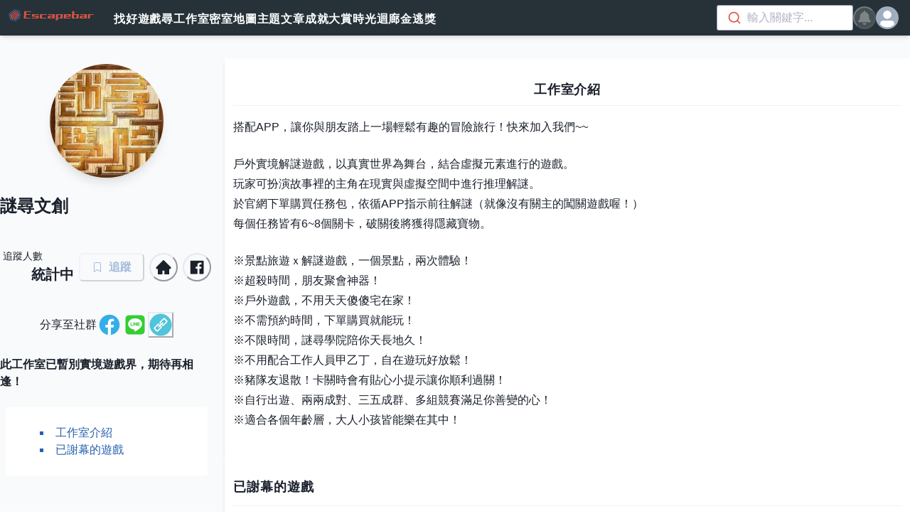

--- FILE ---
content_type: text/html; charset=utf-8
request_url: https://escape.bar/firm/6932
body_size: 23151
content:
<!DOCTYPE html><html lang="zh-Hant-TW"><head><meta charSet="utf-8"/><meta name="viewport" content="width=device-width, initial-scale=1, maximum-scale=1, user-scalable=1"/><link rel="preload" href="/_next/static/media/47cbc4e2adbc5db9-s.p.woff2" as="font" crossorigin="" type="font/woff2"/><link rel="preload" href="/_next/static/media/604a121a6fa1a135-s.p.woff2" as="font" crossorigin="" type="font/woff2"/><link rel="preload" as="image" href="/img/logo-header.svg"/><link rel="preload" as="image" href="/img/logo-avatar.svg"/><link rel="preload" as="image" href="/img/copy_button.png"/><link rel="stylesheet" href="/_next/static/css/f7c01014ee6420ce.css" data-precedence="next"/><link rel="stylesheet" href="/_next/static/css/5c3d09bc074b1b01.css" data-precedence="next"/><link rel="stylesheet" href="/_next/static/css/c71cb24ce9dadbff.css" data-precedence="next"/><link rel="stylesheet" href="/_next/static/css/3ef7dacde713a150.css" data-precedence="next"/><link rel="stylesheet" href="/_next/static/css/f2fc9113e82f1c11.css" data-precedence="next"/><link rel="preload" as="script" fetchPriority="low" href="/_next/static/chunks/webpack-aa241985ee08f7e6.js"/><script src="/_next/static/chunks/fd9d1056-d68c65e736b49d87.js" async=""></script><script src="/_next/static/chunks/7927-84496edbc8c8aaea.js" async=""></script><script src="/_next/static/chunks/main-app-73cfae3fb22eb31c.js" async=""></script><script src="/_next/static/chunks/5250-fb414287e87e74ac.js" async=""></script><script src="/_next/static/chunks/app/firm/not-found-9b36beb77fd78b39.js" async=""></script><script src="/_next/static/chunks/9081a741-746d60aa8e54ded2.js" async=""></script><script src="/_next/static/chunks/3627521c-c5b4edd15fbdaeb2.js" async=""></script><script src="/_next/static/chunks/42f784ab-c4bc2ecbf9b9a3ed.js" async=""></script><script src="/_next/static/chunks/bc9c3264-9870215286f58ac7.js" async=""></script><script src="/_next/static/chunks/00cbbcb7-e99eb2c7f2845eb5.js" async=""></script><script src="/_next/static/chunks/8dc5345f-1cfd5022beedeb12.js" async=""></script><script src="/_next/static/chunks/5407-0d19b0f1a3eac923.js" async=""></script><script src="/_next/static/chunks/4278-17c304cf76ee8107.js" async=""></script><script src="/_next/static/chunks/1123-f31b96e567b748ea.js" async=""></script><script src="/_next/static/chunks/6179-0d96935583312e13.js" async=""></script><script src="/_next/static/chunks/7418-360ead314c10baed.js" async=""></script><script src="/_next/static/chunks/1183-cd6020478df60ed5.js" async=""></script><script src="/_next/static/chunks/7990-5906d0d93a937ea7.js" async=""></script><script src="/_next/static/chunks/app/layout-5d65428fe01d07aa.js" async=""></script><script src="/_next/static/chunks/app/error-2e5c61c9bab95f76.js" async=""></script><script src="/_next/static/chunks/3bcdfda6-474c94b718916d6b.js" async=""></script><script src="/_next/static/chunks/9154-cdc0c3192fb533bc.js" async=""></script><script src="/_next/static/chunks/1629-2d5d3fa06a731592.js" async=""></script><script src="/_next/static/chunks/4761-9e6dbfd4389392b6.js" async=""></script><script src="/_next/static/chunks/9947-4457dccc3e800a2d.js" async=""></script><script src="/_next/static/chunks/8920-f7f8af5e0199ec12.js" async=""></script><script src="/_next/static/chunks/6914-df63f171e420d880.js" async=""></script><script src="/_next/static/chunks/5241-a7296bd9bf6fa319.js" async=""></script><script src="/_next/static/chunks/5961-663f9abd8e5c8e5e.js" async=""></script><script src="/_next/static/chunks/5020-1c47ade04806f2d2.js" async=""></script><script src="/_next/static/chunks/app/firm/%5BfirmId%5D/page-1ebe405b77f576de.js" async=""></script><link rel="preload" href="https://connect.facebook.net/zh_TW/sdk.js" as="script"/><link rel="preload" href="https://www.googletagmanager.com/gtm.js?id=GTM-N7BR7VW" as="script"/><meta name="theme-color" content="#2660ad"/><title>謎尋文創 | 逃脫吧 - Escapebar</title><meta name="description" content="實境遊戲工作室【謎尋文創】的聯絡資訊以及旗下所有遊戲。高等玩家都在這裡分享心得，你最值得參考的實境遊戲資訊網站——逃脫吧 - Escapebar"/><link rel="manifest" href="/manifest.json"/><meta name="fb:app_id" content="470190893718539"/><meta name="google-site-verification" content="Xwl-oa71lUDu65zxlWVc_XLLXknZ97WRr5kCHf73daY"/><meta property="og:title" content="謎尋文創 | 逃脫吧 - Escapebar"/><meta property="og:description" content="實境遊戲工作室【謎尋文創】的聯絡資訊以及旗下所有遊戲。高等玩家都在這裡分享心得，你最值得參考的實境遊戲資訊網站——逃脫吧 - Escapebar"/><meta property="og:url" content="https://escape.bar/firm/6932"/><meta property="og:image" content="https://i2.wp.com/content.escape.bar/wp-content/uploads/2019/08/27173907_406801049743986_7282500955524339712_o-e1572875811358.jpg?fit=400%2C400&amp;ssl=1"/><meta name="twitter:card" content="summary_large_image"/><meta name="twitter:title" content="謎尋文創 | 逃脫吧 - Escapebar"/><meta name="twitter:description" content="實境遊戲工作室【謎尋文創】的聯絡資訊以及旗下所有遊戲。高等玩家都在這裡分享心得，你最值得參考的實境遊戲資訊網站——逃脫吧 - Escapebar"/><meta name="twitter:image" content="https://i2.wp.com/content.escape.bar/wp-content/uploads/2019/08/27173907_406801049743986_7282500955524339712_o-e1572875811358.jpg?fit=400%2C400&amp;ssl=1"/><link rel="icon" href="/favicon.ico" type="image/x-icon" sizes="32x32"/><link rel="apple-touch-icon" href="/apple-icon.jpg?0e5f4a9ea0cb49b3" type="image/jpeg" sizes="192x192"/><meta name="next-size-adjust"/><script src="/_next/static/chunks/polyfills-c67a75d1b6f99dc8.js" noModule=""></script></head><body><noscript><iframe src="https://www.googletagmanager.com/ns.html?id=GTM-N7BR7VW"
          height="0" width="0" style="display:none;visibility:hidden"></iframe></noscript><style data-emotion="css-global te8y8k">:host,:root,[data-theme]{--chakra-ring-inset:var(--chakra-empty,/*!*/ /*!*/);--chakra-ring-offset-width:0px;--chakra-ring-offset-color:#fff;--chakra-ring-color:rgba(66, 153, 225, 0.6);--chakra-ring-offset-shadow:0 0 #0000;--chakra-ring-shadow:0 0 #0000;--chakra-space-x-reverse:0;--chakra-space-y-reverse:0;--chakra-colors-transparent:transparent;--chakra-colors-current:currentColor;--chakra-colors-black:#000000;--chakra-colors-white:#FFFFFF;--chakra-colors-whiteAlpha-50:rgba(255, 255, 255, 0.04);--chakra-colors-whiteAlpha-100:rgba(255, 255, 255, 0.06);--chakra-colors-whiteAlpha-200:rgba(255, 255, 255, 0.08);--chakra-colors-whiteAlpha-300:rgba(255, 255, 255, 0.16);--chakra-colors-whiteAlpha-400:rgba(255, 255, 255, 0.24);--chakra-colors-whiteAlpha-500:rgba(255, 255, 255, 0.36);--chakra-colors-whiteAlpha-600:rgba(255, 255, 255, 0.48);--chakra-colors-whiteAlpha-700:rgba(255, 255, 255, 0.64);--chakra-colors-whiteAlpha-800:rgba(255, 255, 255, 0.80);--chakra-colors-whiteAlpha-900:rgba(255, 255, 255, 0.92);--chakra-colors-blackAlpha-50:rgba(0, 0, 0, 0.04);--chakra-colors-blackAlpha-100:rgba(0, 0, 0, 0.06);--chakra-colors-blackAlpha-200:rgba(0, 0, 0, 0.08);--chakra-colors-blackAlpha-300:rgba(0, 0, 0, 0.16);--chakra-colors-blackAlpha-400:rgba(0, 0, 0, 0.24);--chakra-colors-blackAlpha-500:rgba(0, 0, 0, 0.36);--chakra-colors-blackAlpha-600:rgba(0, 0, 0, 0.48);--chakra-colors-blackAlpha-700:rgba(0, 0, 0, 0.64);--chakra-colors-blackAlpha-800:rgba(0, 0, 0, 0.80);--chakra-colors-blackAlpha-900:rgba(0, 0, 0, 0.92);--chakra-colors-gray-50:#F7FAFC;--chakra-colors-gray-100:#EDF2F7;--chakra-colors-gray-200:#E2E8F0;--chakra-colors-gray-300:#CBD5E0;--chakra-colors-gray-400:#A0AEC0;--chakra-colors-gray-500:#718096;--chakra-colors-gray-600:#4A5568;--chakra-colors-gray-700:#2D3748;--chakra-colors-gray-800:#1A202C;--chakra-colors-gray-900:#171923;--chakra-colors-red-50:#FFF5F5;--chakra-colors-red-100:#FED7D7;--chakra-colors-red-200:#FEB2B2;--chakra-colors-red-300:#FC8181;--chakra-colors-red-400:#F56565;--chakra-colors-red-500:#E53E3E;--chakra-colors-red-600:#C53030;--chakra-colors-red-700:#9B2C2C;--chakra-colors-red-800:#822727;--chakra-colors-red-900:#63171B;--chakra-colors-orange-50:#FFFAF0;--chakra-colors-orange-100:#FEEBC8;--chakra-colors-orange-200:#FBD38D;--chakra-colors-orange-300:#F6AD55;--chakra-colors-orange-400:#ED8936;--chakra-colors-orange-500:#DD6B20;--chakra-colors-orange-600:#C05621;--chakra-colors-orange-700:#9C4221;--chakra-colors-orange-800:#7B341E;--chakra-colors-orange-900:#652B19;--chakra-colors-yellow-50:#FFFFF0;--chakra-colors-yellow-100:#FEFCBF;--chakra-colors-yellow-200:#FAF089;--chakra-colors-yellow-300:#F6E05E;--chakra-colors-yellow-400:#ECC94B;--chakra-colors-yellow-500:#D69E2E;--chakra-colors-yellow-600:#B7791F;--chakra-colors-yellow-700:#975A16;--chakra-colors-yellow-800:#744210;--chakra-colors-yellow-900:#5F370E;--chakra-colors-green-50:#F0FFF4;--chakra-colors-green-100:#C6F6D5;--chakra-colors-green-200:#9AE6B4;--chakra-colors-green-300:#68D391;--chakra-colors-green-400:#48BB78;--chakra-colors-green-500:#38A169;--chakra-colors-green-600:#2F855A;--chakra-colors-green-700:#276749;--chakra-colors-green-800:#22543D;--chakra-colors-green-900:#1C4532;--chakra-colors-teal-50:#E6FFFA;--chakra-colors-teal-100:#B2F5EA;--chakra-colors-teal-200:#81E6D9;--chakra-colors-teal-300:#4FD1C5;--chakra-colors-teal-400:#38B2AC;--chakra-colors-teal-500:#319795;--chakra-colors-teal-600:#2C7A7B;--chakra-colors-teal-700:#285E61;--chakra-colors-teal-800:#234E52;--chakra-colors-teal-900:#1D4044;--chakra-colors-blue-50:#ebf8ff;--chakra-colors-blue-100:#bee3f8;--chakra-colors-blue-200:#90cdf4;--chakra-colors-blue-300:#63b3ed;--chakra-colors-blue-400:#4299e1;--chakra-colors-blue-500:#3182ce;--chakra-colors-blue-600:#2b6cb0;--chakra-colors-blue-700:#2c5282;--chakra-colors-blue-800:#2a4365;--chakra-colors-blue-900:#1A365D;--chakra-colors-cyan-50:#EDFDFD;--chakra-colors-cyan-100:#C4F1F9;--chakra-colors-cyan-200:#9DECF9;--chakra-colors-cyan-300:#76E4F7;--chakra-colors-cyan-400:#0BC5EA;--chakra-colors-cyan-500:#00B5D8;--chakra-colors-cyan-600:#00A3C4;--chakra-colors-cyan-700:#0987A0;--chakra-colors-cyan-800:#086F83;--chakra-colors-cyan-900:#065666;--chakra-colors-purple-50:#FAF5FF;--chakra-colors-purple-100:#E9D8FD;--chakra-colors-purple-200:#D6BCFA;--chakra-colors-purple-300:#B794F4;--chakra-colors-purple-400:#9F7AEA;--chakra-colors-purple-500:#805AD5;--chakra-colors-purple-600:#6B46C1;--chakra-colors-purple-700:#553C9A;--chakra-colors-purple-800:#44337A;--chakra-colors-purple-900:#322659;--chakra-colors-pink-50:#FFF5F7;--chakra-colors-pink-100:#FED7E2;--chakra-colors-pink-200:#FBB6CE;--chakra-colors-pink-300:#F687B3;--chakra-colors-pink-400:#ED64A6;--chakra-colors-pink-500:#D53F8C;--chakra-colors-pink-600:#B83280;--chakra-colors-pink-700:#97266D;--chakra-colors-pink-800:#702459;--chakra-colors-pink-900:#521B41;--chakra-colors-primary-50:#f3f6fc;--chakra-colors-primary-100:#e5ecf9;--chakra-colors-primary-200:#c6d8f1;--chakra-colors-primary-300:#93b8e6;--chakra-colors-primary-400:#5993d7;--chakra-colors-primary-500:#3476c3;--chakra-colors-primary-600:#2660ad;--chakra-colors-primary-700:#1e4986;--chakra-colors-primary-800:#1d3f6f;--chakra-colors-primary-900:#1d365d;--chakra-colors-secondary-50:#fdf4f3;--chakra-colors-secondary-100:#fbe7e5;--chakra-colors-secondary-200:#f9d4cf;--chakra-colors-secondary-300:#f4b5ad;--chakra-colors-secondary-400:#eb8a7e;--chakra-colors-secondary-500:#db5443;--chakra-colors-secondary-600:#ca4838;--chakra-colors-secondary-700:#aa392b;--chakra-colors-secondary-800:#8d3227;--chakra-colors-secondary-900:#753027;--chakra-borders-none:0;--chakra-borders-1px:1px solid;--chakra-borders-2px:2px solid;--chakra-borders-4px:4px solid;--chakra-borders-8px:8px solid;--chakra-fonts-heading:-apple-system,BlinkMacSystemFont,"Segoe UI",Helvetica,Arial,sans-serif,"Apple Color Emoji","Segoe UI Emoji","Segoe UI Symbol";--chakra-fonts-body:-apple-system,BlinkMacSystemFont,"Segoe UI",Helvetica,Arial,sans-serif,"Apple Color Emoji","Segoe UI Emoji","Segoe UI Symbol";--chakra-fonts-mono:SFMono-Regular,Menlo,Monaco,Consolas,"Liberation Mono","Courier New",monospace;--chakra-fontSizes-3xs:0.45rem;--chakra-fontSizes-2xs:0.625rem;--chakra-fontSizes-xs:0.75rem;--chakra-fontSizes-sm:0.875rem;--chakra-fontSizes-md:1rem;--chakra-fontSizes-lg:1.125rem;--chakra-fontSizes-xl:1.25rem;--chakra-fontSizes-2xl:1.5rem;--chakra-fontSizes-3xl:1.875rem;--chakra-fontSizes-4xl:2.25rem;--chakra-fontSizes-5xl:3rem;--chakra-fontSizes-6xl:3.75rem;--chakra-fontSizes-7xl:4.5rem;--chakra-fontSizes-8xl:6rem;--chakra-fontSizes-9xl:8rem;--chakra-fontWeights-hairline:100;--chakra-fontWeights-thin:200;--chakra-fontWeights-light:300;--chakra-fontWeights-normal:400;--chakra-fontWeights-medium:500;--chakra-fontWeights-semibold:600;--chakra-fontWeights-bold:700;--chakra-fontWeights-extrabold:800;--chakra-fontWeights-black:900;--chakra-letterSpacings-tighter:-0.05em;--chakra-letterSpacings-tight:-0.025em;--chakra-letterSpacings-normal:0;--chakra-letterSpacings-wide:0.025em;--chakra-letterSpacings-wider:0.05em;--chakra-letterSpacings-widest:0.1em;--chakra-lineHeights-3:.75rem;--chakra-lineHeights-4:1rem;--chakra-lineHeights-5:1.25rem;--chakra-lineHeights-6:1.5rem;--chakra-lineHeights-7:1.75rem;--chakra-lineHeights-8:2rem;--chakra-lineHeights-9:2.25rem;--chakra-lineHeights-10:2.5rem;--chakra-lineHeights-normal:normal;--chakra-lineHeights-none:1;--chakra-lineHeights-shorter:1.25;--chakra-lineHeights-short:1.375;--chakra-lineHeights-base:1.5;--chakra-lineHeights-tall:1.625;--chakra-lineHeights-taller:2;--chakra-radii-none:0;--chakra-radii-sm:0.125rem;--chakra-radii-base:0.25rem;--chakra-radii-md:0.375rem;--chakra-radii-lg:0.5rem;--chakra-radii-xl:0.75rem;--chakra-radii-2xl:1rem;--chakra-radii-3xl:1.5rem;--chakra-radii-full:9999px;--chakra-space-1:0.25rem;--chakra-space-2:0.5rem;--chakra-space-3:0.75rem;--chakra-space-4:1rem;--chakra-space-5:1.25rem;--chakra-space-6:1.5rem;--chakra-space-7:1.75rem;--chakra-space-8:2rem;--chakra-space-9:2.25rem;--chakra-space-10:2.5rem;--chakra-space-12:3rem;--chakra-space-14:3.5rem;--chakra-space-16:4rem;--chakra-space-20:5rem;--chakra-space-24:6rem;--chakra-space-28:7rem;--chakra-space-32:8rem;--chakra-space-36:9rem;--chakra-space-40:10rem;--chakra-space-44:11rem;--chakra-space-48:12rem;--chakra-space-52:13rem;--chakra-space-56:14rem;--chakra-space-60:15rem;--chakra-space-64:16rem;--chakra-space-72:18rem;--chakra-space-80:20rem;--chakra-space-96:24rem;--chakra-space-px:1px;--chakra-space-0-5:0.125rem;--chakra-space-1-5:0.375rem;--chakra-space-2-5:0.625rem;--chakra-space-3-5:0.875rem;--chakra-shadows-xs:0 0 0 1px rgba(0, 0, 0, 0.05);--chakra-shadows-sm:0 1px 2px 0 rgba(0, 0, 0, 0.05);--chakra-shadows-base:0 1px 3px 0 rgba(0, 0, 0, 0.1),0 1px 2px 0 rgba(0, 0, 0, 0.06);--chakra-shadows-md:0 4px 6px -1px rgba(0, 0, 0, 0.1),0 2px 4px -1px rgba(0, 0, 0, 0.06);--chakra-shadows-lg:0 10px 15px -3px rgba(0, 0, 0, 0.1),0 4px 6px -2px rgba(0, 0, 0, 0.05);--chakra-shadows-xl:0 20px 25px -5px rgba(0, 0, 0, 0.1),0 10px 10px -5px rgba(0, 0, 0, 0.04);--chakra-shadows-2xl:0 25px 50px -12px rgba(0, 0, 0, 0.25);--chakra-shadows-outline:0 0 0 3px rgba(66, 153, 225, 0.6);--chakra-shadows-inner:inset 0 2px 4px 0 rgba(0,0,0,0.06);--chakra-shadows-none:none;--chakra-shadows-dark-lg:rgba(0, 0, 0, 0.1) 0px 0px 0px 1px,rgba(0, 0, 0, 0.2) 0px 5px 10px,rgba(0, 0, 0, 0.4) 0px 15px 40px;--chakra-sizes-1:0.25rem;--chakra-sizes-2:0.5rem;--chakra-sizes-3:0.75rem;--chakra-sizes-4:1rem;--chakra-sizes-5:1.25rem;--chakra-sizes-6:1.5rem;--chakra-sizes-7:1.75rem;--chakra-sizes-8:2rem;--chakra-sizes-9:2.25rem;--chakra-sizes-10:2.5rem;--chakra-sizes-12:3rem;--chakra-sizes-14:3.5rem;--chakra-sizes-16:4rem;--chakra-sizes-20:5rem;--chakra-sizes-24:6rem;--chakra-sizes-28:7rem;--chakra-sizes-32:8rem;--chakra-sizes-36:9rem;--chakra-sizes-40:10rem;--chakra-sizes-44:11rem;--chakra-sizes-48:12rem;--chakra-sizes-52:13rem;--chakra-sizes-56:14rem;--chakra-sizes-60:15rem;--chakra-sizes-64:16rem;--chakra-sizes-72:18rem;--chakra-sizes-80:20rem;--chakra-sizes-96:24rem;--chakra-sizes-px:1px;--chakra-sizes-0-5:0.125rem;--chakra-sizes-1-5:0.375rem;--chakra-sizes-2-5:0.625rem;--chakra-sizes-3-5:0.875rem;--chakra-sizes-max:max-content;--chakra-sizes-min:min-content;--chakra-sizes-full:100%;--chakra-sizes-3xs:14rem;--chakra-sizes-2xs:16rem;--chakra-sizes-xs:20rem;--chakra-sizes-sm:24rem;--chakra-sizes-md:28rem;--chakra-sizes-lg:32rem;--chakra-sizes-xl:36rem;--chakra-sizes-2xl:42rem;--chakra-sizes-3xl:48rem;--chakra-sizes-4xl:56rem;--chakra-sizes-5xl:64rem;--chakra-sizes-6xl:72rem;--chakra-sizes-7xl:80rem;--chakra-sizes-8xl:90rem;--chakra-sizes-prose:60ch;--chakra-sizes-container-sm:640px;--chakra-sizes-container-md:768px;--chakra-sizes-container-lg:1024px;--chakra-sizes-container-xl:1280px;--chakra-zIndices-hide:-1;--chakra-zIndices-auto:auto;--chakra-zIndices-base:0;--chakra-zIndices-docked:10;--chakra-zIndices-dropdown:1000;--chakra-zIndices-sticky:1100;--chakra-zIndices-banner:1200;--chakra-zIndices-overlay:1300;--chakra-zIndices-modal:1400;--chakra-zIndices-popover:1500;--chakra-zIndices-skipLink:1600;--chakra-zIndices-toast:1700;--chakra-zIndices-tooltip:1800;--chakra-transition-property-common:background-color,border-color,color,fill,stroke,opacity,box-shadow,transform;--chakra-transition-property-colors:background-color,border-color,color,fill,stroke;--chakra-transition-property-dimensions:width,height;--chakra-transition-property-position:left,right,top,bottom;--chakra-transition-property-background:background-color,background-image,background-position;--chakra-transition-easing-ease-in:cubic-bezier(0.4, 0, 1, 1);--chakra-transition-easing-ease-out:cubic-bezier(0, 0, 0.2, 1);--chakra-transition-easing-ease-in-out:cubic-bezier(0.4, 0, 0.2, 1);--chakra-transition-duration-ultra-fast:50ms;--chakra-transition-duration-faster:100ms;--chakra-transition-duration-fast:150ms;--chakra-transition-duration-normal:200ms;--chakra-transition-duration-slow:300ms;--chakra-transition-duration-slower:400ms;--chakra-transition-duration-ultra-slow:500ms;--chakra-blur-none:0;--chakra-blur-sm:4px;--chakra-blur-base:8px;--chakra-blur-md:12px;--chakra-blur-lg:16px;--chakra-blur-xl:24px;--chakra-blur-2xl:40px;--chakra-blur-3xl:64px;--chakra-breakpoints-base:0em;--chakra-breakpoints-sm:640px;--chakra-breakpoints-md:768px;--chakra-breakpoints-lg:1024px;--chakra-breakpoints-xl:1280px;--chakra-breakpoints-2xl:1536px;}.chakra-ui-light :host:not([data-theme]),.chakra-ui-light :root:not([data-theme]),.chakra-ui-light [data-theme]:not([data-theme]),[data-theme=light] :host:not([data-theme]),[data-theme=light] :root:not([data-theme]),[data-theme=light] [data-theme]:not([data-theme]),:host[data-theme=light],:root[data-theme=light],[data-theme][data-theme=light]{--chakra-colors-chakra-body-text:var(--chakra-colors-gray-800);--chakra-colors-chakra-body-bg:var(--chakra-colors-white);--chakra-colors-chakra-border-color:var(--chakra-colors-gray-200);--chakra-colors-chakra-inverse-text:var(--chakra-colors-white);--chakra-colors-chakra-subtle-bg:var(--chakra-colors-gray-100);--chakra-colors-chakra-subtle-text:var(--chakra-colors-gray-600);--chakra-colors-chakra-placeholder-color:var(--chakra-colors-gray-500);}.chakra-ui-dark :host:not([data-theme]),.chakra-ui-dark :root:not([data-theme]),.chakra-ui-dark [data-theme]:not([data-theme]),[data-theme=dark] :host:not([data-theme]),[data-theme=dark] :root:not([data-theme]),[data-theme=dark] [data-theme]:not([data-theme]),:host[data-theme=dark],:root[data-theme=dark],[data-theme][data-theme=dark]{--chakra-colors-chakra-body-text:var(--chakra-colors-whiteAlpha-900);--chakra-colors-chakra-body-bg:var(--chakra-colors-gray-800);--chakra-colors-chakra-border-color:var(--chakra-colors-whiteAlpha-300);--chakra-colors-chakra-inverse-text:var(--chakra-colors-gray-800);--chakra-colors-chakra-subtle-bg:var(--chakra-colors-gray-700);--chakra-colors-chakra-subtle-text:var(--chakra-colors-gray-400);--chakra-colors-chakra-placeholder-color:var(--chakra-colors-whiteAlpha-400);}</style><style data-emotion="css-global fubdgu">html{line-height:1.5;-webkit-text-size-adjust:100%;font-family:system-ui,sans-serif;-webkit-font-smoothing:antialiased;text-rendering:optimizeLegibility;-moz-osx-font-smoothing:grayscale;touch-action:manipulation;}body{position:relative;min-height:100%;margin:0;font-feature-settings:"kern";}:where(*, *::before, *::after){border-width:0;border-style:solid;box-sizing:border-box;word-wrap:break-word;}main{display:block;}hr{border-top-width:1px;box-sizing:content-box;height:0;overflow:visible;}:where(pre, code, kbd,samp){font-family:SFMono-Regular,Menlo,Monaco,Consolas,monospace;font-size:1em;}a{background-color:transparent;color:inherit;-webkit-text-decoration:inherit;text-decoration:inherit;}abbr[title]{border-bottom:none;-webkit-text-decoration:underline;text-decoration:underline;-webkit-text-decoration:underline dotted;-webkit-text-decoration:underline dotted;text-decoration:underline dotted;}:where(b, strong){font-weight:bold;}small{font-size:80%;}:where(sub,sup){font-size:75%;line-height:0;position:relative;vertical-align:baseline;}sub{bottom:-0.25em;}sup{top:-0.5em;}img{border-style:none;}:where(button, input, optgroup, select, textarea){font-family:inherit;font-size:100%;line-height:1.15;margin:0;}:where(button, input){overflow:visible;}:where(button, select){text-transform:none;}:where(
          button::-moz-focus-inner,
          [type="button"]::-moz-focus-inner,
          [type="reset"]::-moz-focus-inner,
          [type="submit"]::-moz-focus-inner
        ){border-style:none;padding:0;}fieldset{padding:0.35em 0.75em 0.625em;}legend{box-sizing:border-box;color:inherit;display:table;max-width:100%;padding:0;white-space:normal;}progress{vertical-align:baseline;}textarea{overflow:auto;}:where([type="checkbox"], [type="radio"]){box-sizing:border-box;padding:0;}input[type="number"]::-webkit-inner-spin-button,input[type="number"]::-webkit-outer-spin-button{-webkit-appearance:none!important;}input[type="number"]{-moz-appearance:textfield;}input[type="search"]{-webkit-appearance:textfield;outline-offset:-2px;}input[type="search"]::-webkit-search-decoration{-webkit-appearance:none!important;}::-webkit-file-upload-button{-webkit-appearance:button;font:inherit;}details{display:block;}summary{display:-webkit-box;display:-webkit-list-item;display:-ms-list-itembox;display:list-item;}template{display:none;}[hidden]{display:none!important;}:where(
          blockquote,
          dl,
          dd,
          h1,
          h2,
          h3,
          h4,
          h5,
          h6,
          hr,
          figure,
          p,
          pre
        ){margin:0;}button{background:transparent;padding:0;}fieldset{margin:0;padding:0;}:where(ol, ul){margin:0;padding:0;}textarea{resize:vertical;}:where(button, [role="button"]){cursor:pointer;}button::-moz-focus-inner{border:0!important;}table{border-collapse:collapse;}:where(h1, h2, h3, h4, h5, h6){font-size:inherit;font-weight:inherit;}:where(button, input, optgroup, select, textarea){padding:0;line-height:inherit;color:inherit;}:where(img, svg, video, canvas, audio, iframe, embed, object){display:block;}:where(img, video){max-width:100%;height:auto;}[data-js-focus-visible] :focus:not([data-focus-visible-added]):not(
          [data-focus-visible-disabled]
        ){outline:none;box-shadow:none;}select::-ms-expand{display:none;}:root,:host{--chakra-vh:100vh;}@supports (height: -webkit-fill-available){:root,:host{--chakra-vh:-webkit-fill-available;}}@supports (height: -moz-fill-available){:root,:host{--chakra-vh:-moz-fill-available;}}@supports (height: 100dvh){:root,:host{--chakra-vh:100dvh;}}</style><style data-emotion="css-global 1u6hcb5">body{font-family:"Noto Sans TC",Roboto,-apple-system,BlinkMacSystemFont,"Microsoft JhengHei","Segoe UI","Helvetica Neue",Arial,sans-serif,"Apple Color Emoji","Segoe UI Emoji","Segoe UI Symbol";color:var(--chakra-colors-chakra-body-text);background:var(--chakra-colors-chakra-body-bg);transition-property:background-color;transition-duration:var(--chakra-transition-duration-normal);line-height:var(--chakra-lineHeights-base);}*::-webkit-input-placeholder{color:var(--chakra-colors-chakra-placeholder-color);}*::-moz-placeholder{color:var(--chakra-colors-chakra-placeholder-color);}*:-ms-input-placeholder{color:var(--chakra-colors-chakra-placeholder-color);}*::placeholder{color:var(--chakra-colors-chakra-placeholder-color);}*,*::before,::after{border-color:var(--chakra-colors-chakra-border-color);}</style><header class="sticky top-0 z-[1200] pr-2 md:pr-4 bg-[#263238] shadow-md"><nav class="w-full h-full lg:max-w-screen-lg xl:max-w-screen-xl 2xl:max-screen-2xl mx-auto flex justify-between items-center"><div class="flex items-center"><a class="mr-4" href="/"><img class="w-36" src="/img/logo-header.svg"/></a><div class="hidden md:flex gap-4 text-white font-bold tracking-wider"><a class="pt-3 pb-2 border-b-2 border-transparent  hover:border-white" href="/games">找好遊戲</a><a class="pt-3 pb-2 border-b-2 border-transparent  hover:border-white" href="/firms">尋工作室</a><a class="pt-3 pb-2 border-b-2 border-transparent  hover:border-white" href="/escaperoommap">密室地圖</a><a class="pt-3 pb-2 border-b-2 border-transparent  hover:border-white" href="/posts">主題文章</a><a class="pt-3 pb-2 border-b-2 border-transparent  hover:border-white" href="/achievements">成就大賞</a><a class="pt-3 pb-2 border-b-2 border-transparent  hover:border-white" href="/event">時光迴廊</a><a class="pt-3 pb-2 border-b-2 border-transparent  hover:border-white" href="/event/goty2024">金逃獎</a></div></div><div class="flex gap-x-4 items-center"><div class="w-24 sm:w-48"></div><div class="relative"><style data-emotion="css 5d3zia">.css-5d3zia{display:-webkit-inline-box;display:-webkit-inline-flex;display:-ms-inline-flexbox;display:inline-flex;-webkit-appearance:none;-moz-appearance:none;-ms-appearance:none;appearance:none;-webkit-align-items:center;-webkit-box-align:center;-ms-flex-align:center;align-items:center;-webkit-box-pack:center;-ms-flex-pack:center;-webkit-justify-content:center;justify-content:center;-webkit-user-select:none;-moz-user-select:none;-ms-user-select:none;user-select:none;position:relative;white-space:nowrap;vertical-align:middle;outline:2px solid transparent;outline-offset:2px;line-height:1.2;font-weight:var(--chakra-fontWeights-semibold);transition-property:var(--chakra-transition-property-common);transition-duration:var(--chakra-transition-duration-normal);background:var(--chakra-colors-whiteAlpha-500);color:var(--chakra-colors-white);-webkit-padding-start:0px;padding-inline-start:0px;-webkit-padding-end:0px;padding-inline-end:0px;padding-top:0px;padding-bottom:0px;border-radius:var(--chakra-radii-full);font-size:16px;width:1.5rem;min-width:1.5rem;height:1.5rem;}.css-5d3zia:focus-visible,.css-5d3zia[data-focus-visible]{box-shadow:var(--chakra-shadows-outline);}.css-5d3zia:disabled,.css-5d3zia[disabled],.css-5d3zia[aria-disabled=true],.css-5d3zia[data-disabled]{opacity:0.4;cursor:not-allowed;box-shadow:var(--chakra-shadows-none);}.css-5d3zia:hover,.css-5d3zia[data-hover]{background:var(--chakra-colors-whiteAlpha-600);}.css-5d3zia:hover:disabled,.css-5d3zia[data-hover]:disabled,.css-5d3zia:hover[disabled],.css-5d3zia[data-hover][disabled],.css-5d3zia:hover[aria-disabled=true],.css-5d3zia[data-hover][aria-disabled=true],.css-5d3zia:hover[data-disabled],.css-5d3zia[data-hover][data-disabled]{background:var(--chakra-colors-whiteAlpha-500);}.css-5d3zia:active,.css-5d3zia[data-active]{background:var(--chakra-colors-whiteAlpha-700);}@media screen and (min-width: 768px){.css-5d3zia{font-size:20px;width:2rem;min-width:2rem;height:2rem;}}</style><button disabled="" type="button" class="chakra-button css-5d3zia" aria-label="notifications"><svg stroke="currentColor" fill="currentColor" stroke-width="0" viewBox="0 0 448 512" aria-hidden="true" focusable="false" height="1em" width="1em" xmlns="http://www.w3.org/2000/svg"><path d="M224 512c35.32 0 63.97-28.65 63.97-64H160.03c0 35.35 28.65 64 63.97 64zm215.39-149.71c-19.32-20.76-55.47-51.99-55.47-154.29 0-77.7-54.48-139.9-127.94-155.16V32c0-17.67-14.32-32-31.98-32s-31.98 14.33-31.98 32v20.84C118.56 68.1 64.08 130.3 64.08 208c0 102.3-36.15 133.53-55.47 154.29-6 6.45-8.66 14.16-8.61 21.71.11 16.4 12.98 32 32.1 32h383.8c19.12 0 32-15.6 32.1-32 .05-7.55-2.61-15.27-8.61-21.71z"></path></svg></button><span class="absolute -right-1 w-3 h-3 rounded-full"></span></div><style data-emotion="css gle7cw">.css-gle7cw{border-radius:var(--chakra-radii-full);display:-webkit-inline-box;display:-webkit-inline-flex;display:-ms-inline-flexbox;display:inline-flex;-webkit-align-items:center;-webkit-box-align:center;-ms-flex-align:center;align-items:center;-webkit-box-pack:center;-ms-flex-pack:center;-webkit-justify-content:center;justify-content:center;text-align:center;text-transform:uppercase;font-weight:var(--chakra-fontWeights-medium);position:relative;-webkit-flex-shrink:0;-ms-flex-negative:0;flex-shrink:0;background:var(--avatar-bg);font-size:var(--avatar-font-size);color:var(--chakra-colors-white);border-color:var(--avatar-border-color);vertical-align:top;width:var(--avatar-size);height:var(--avatar-size);--avatar-border-color:var(--chakra-colors-white);}.css-gle7cw:not([data-loaded]){--avatar-bg:var(--chakra-colors-gray-400);}.chakra-ui-dark .css-gle7cw:not([data-theme]),[data-theme=dark] .css-gle7cw:not([data-theme]),.css-gle7cw[data-theme=dark]{--avatar-border-color:var(--chakra-colors-gray-800);}@media screen and (min-width: 0em) and (max-width: 639.98px){.css-gle7cw{--avatar-size:1.5rem;--avatar-font-size:calc(1.5rem / 2.5);}}@media screen and (min-width: 640px) and (max-width: 767.98px){.css-gle7cw{--avatar-size:1.5rem;--avatar-font-size:calc(1.5rem / 2.5);}}@media screen and (min-width: 768px){.css-gle7cw{--avatar-size:2rem;--avatar-font-size:calc(2rem / 2.5);}}</style><span class="chakra-avatar css-gle7cw"><style data-emotion="css 16ite8i">.css-16ite8i{color:#fff;width:100%;height:100%;}</style><svg viewBox="0 0 128 128" class="chakra-avatar__svg css-16ite8i" role="img" aria-label=" avatar"><path fill="currentColor" d="M103,102.1388 C93.094,111.92 79.3504,118 64.1638,118 C48.8056,118 34.9294,111.768 25,101.7892 L25,95.2 C25,86.8096 31.981,80 40.6,80 L87.4,80 C96.019,80 103,86.8096 103,95.2 L103,102.1388 Z"></path><path fill="currentColor" d="M63.9961647,24 C51.2938136,24 41,34.2938136 41,46.9961647 C41,59.7061864 51.2938136,70 63.9961647,70 C76.6985159,70 87,59.7061864 87,46.9961647 C87,34.2938136 76.6985159,24 63.9961647,24"></path></svg></span></div><!--$--><!--/$--><!--$--><!--/$--><!--$--><!--/$--></nav></header><main class="min-h-screen bg-gray-50 relative"><!--$--><div id="top" class="w-full lg:max-w-screen-lg xl:max-w-screen-xl mx-auto px-0 pt-8 pb-16"><div class="px-2 xl:px-0 flex flex-col lg:flex-row"><section class="w-full lg:w-auto lg:min-w-[300px] lg:max-w-[300px] lg:h-full lg:sticky lg:top-[90px] lg:mr-4 mb-4 lg:mb-0 flex flex-col gap-3"><div><div class="flex justify-center mb-6"><style data-emotion="css 1g2uhl3">.css-1g2uhl3{object-fit:cover;width:100px;height:100px;border-radius:var(--chakra-radii-full);box-shadow:var(--chakra-shadows-lg);}@media screen and (min-width: 768px){.css-1g2uhl3{width:160px;height:160px;}}</style><img alt="謎尋文創" class="chakra-image__placeholder css-1g2uhl3" src="/img/logo-avatar.svg"/></div><h1 class="pb-2 text-xl lg:text-2xl text-center md:text-left font-bold border-b-2 border-primary">謎尋文創</h1><div class="my-3 flex flex-wrap"><div class="flex-grow flex justify-around items-center"><div><style data-emotion="css 1mbo1ls">.css-1mbo1ls{position:relative;-webkit-flex:1 1 0%;-ms-flex:1 1 0%;flex:1 1 0%;}</style><div class="chakra-stat css-1mbo1ls"><dl><style data-emotion="css 14go5ty">.css-14go5ty{font-weight:var(--chakra-fontWeights-medium);font-size:var(--chakra-fontSizes-sm);}</style><dt class="chakra-stat__label css-14go5ty">追蹤人數</dt><style data-emotion="css 20910m">.css-20910m{vertical-align:baseline;font-weight:var(--chakra-fontWeights-semibold);font-feature-settings:pnum;font-variant-numeric:proportional-nums;font-size:var(--chakra-fontSizes-lg);text-align:center;}@media screen and (min-width: 768px){.css-20910m{font-size:var(--chakra-fontSizes-xl);}}</style><dd class="chakra-stat__number css-20910m">統計中</dd></dl></div></div><style data-emotion="css 7v3ol0">.css-7v3ol0{display:-webkit-inline-box;display:-webkit-inline-flex;display:-ms-inline-flexbox;display:inline-flex;-webkit-appearance:none;-moz-appearance:none;-ms-appearance:none;appearance:none;-webkit-align-items:center;-webkit-box-align:center;-ms-flex-align:center;align-items:center;-webkit-box-pack:center;-ms-flex-pack:center;-webkit-justify-content:center;justify-content:center;-webkit-user-select:none;-moz-user-select:none;-ms-user-select:none;user-select:none;position:relative;white-space:nowrap;vertical-align:middle;outline:2px solid transparent;outline-offset:2px;line-height:1.2;border-radius:var(--chakra-radii-md);font-weight:var(--chakra-fontWeights-semibold);transition-property:var(--chakra-transition-property-common);transition-duration:var(--chakra-transition-duration-normal);height:var(--chakra-sizes-10);min-width:var(--chakra-sizes-10);font-size:var(--chakra-fontSizes-md);-webkit-padding-start:var(--chakra-space-4);padding-inline-start:var(--chakra-space-4);-webkit-padding-end:var(--chakra-space-4);padding-inline-end:var(--chakra-space-4);color:var(--chakra-colors-primary-600);background:var(--chakra-colors-transparent);}.css-7v3ol0:focus-visible,.css-7v3ol0[data-focus-visible]{box-shadow:var(--chakra-shadows-outline);}.css-7v3ol0:disabled,.css-7v3ol0[disabled],.css-7v3ol0[aria-disabled=true],.css-7v3ol0[data-disabled]{opacity:0.4;cursor:not-allowed;box-shadow:var(--chakra-shadows-none);}.css-7v3ol0:hover,.css-7v3ol0[data-hover]{background:var(--chakra-colors-primary-50);}.css-7v3ol0:hover:disabled,.css-7v3ol0[data-hover]:disabled,.css-7v3ol0:hover[disabled],.css-7v3ol0[data-hover][disabled],.css-7v3ol0:hover[aria-disabled=true],.css-7v3ol0[data-hover][aria-disabled=true],.css-7v3ol0:hover[data-disabled],.css-7v3ol0[data-hover][data-disabled]{background:initial;}.css-7v3ol0:active,.css-7v3ol0[data-active]{background:var(--chakra-colors-primary-100);}</style><button disabled="" type="button" class="chakra-button css-7v3ol0"><style data-emotion="css 1wh2kri">.css-1wh2kri{display:-webkit-inline-box;display:-webkit-inline-flex;display:-ms-inline-flexbox;display:inline-flex;-webkit-align-self:center;-ms-flex-item-align:center;align-self:center;-webkit-flex-shrink:0;-ms-flex-negative:0;flex-shrink:0;-webkit-margin-end:0.5rem;margin-inline-end:0.5rem;}</style><span class="chakra-button__icon css-1wh2kri"><svg stroke="currentColor" fill="currentColor" stroke-width="0" viewBox="0 0 16 16" aria-hidden="true" focusable="false" height="1em" width="1em" xmlns="http://www.w3.org/2000/svg"><path fill-rule="evenodd" d="M8 12l5 3V3a2 2 0 00-2-2H5a2 2 0 00-2 2v12l5-3zm-4 1.234l4-2.4 4 2.4V3a1 1 0 00-1-1H5a1 1 0 00-1 1v10.234z" clip-rule="evenodd"></path></svg></span>追蹤</button></div><div class="flex-grow flex justify-around items-center"><a href="https://www.missionstudio.com.tw/index.php?utm_source=EscapeBar&amp;utm_medium=referral&amp;utm_campaign=EscapeBarFirmPage" target="_blank" rel="noopener noreferrer nofollow"><style data-emotion="css hg6f9o">.css-hg6f9o{display:-webkit-inline-box;display:-webkit-inline-flex;display:-ms-inline-flexbox;display:inline-flex;-webkit-appearance:none;-moz-appearance:none;-ms-appearance:none;appearance:none;-webkit-align-items:center;-webkit-box-align:center;-ms-flex-align:center;align-items:center;-webkit-box-pack:center;-ms-flex-pack:center;-webkit-justify-content:center;justify-content:center;-webkit-user-select:none;-moz-user-select:none;-ms-user-select:none;user-select:none;position:relative;white-space:nowrap;vertical-align:middle;outline:2px solid transparent;outline-offset:2px;line-height:1.2;font-weight:var(--chakra-fontWeights-semibold);transition-property:var(--chakra-transition-property-common);transition-duration:var(--chakra-transition-duration-normal);height:var(--chakra-sizes-10);min-width:var(--chakra-sizes-10);color:var(--chakra-colors-gray-800);-webkit-padding-start:0px;padding-inline-start:0px;-webkit-padding-end:0px;padding-inline-end:0px;padding-top:0px;padding-bottom:0px;border-radius:var(--chakra-radii-full);font-size:1.5rem;}.css-hg6f9o:focus-visible,.css-hg6f9o[data-focus-visible]{box-shadow:var(--chakra-shadows-outline);}.css-hg6f9o:disabled,.css-hg6f9o[disabled],.css-hg6f9o[aria-disabled=true],.css-hg6f9o[data-disabled]{opacity:0.4;cursor:not-allowed;box-shadow:var(--chakra-shadows-none);}.css-hg6f9o:hover,.css-hg6f9o[data-hover]{background:var(--chakra-colors-gray-100);}.css-hg6f9o:hover:disabled,.css-hg6f9o[data-hover]:disabled,.css-hg6f9o:hover[disabled],.css-hg6f9o[data-hover][disabled],.css-hg6f9o:hover[aria-disabled=true],.css-hg6f9o[data-hover][aria-disabled=true],.css-hg6f9o:hover[data-disabled],.css-hg6f9o[data-hover][data-disabled]{background:initial;}.css-hg6f9o:active,.css-hg6f9o[data-active]{background:var(--chakra-colors-gray-200);}</style><button type="button" class="chakra-button css-hg6f9o"><svg stroke="currentColor" fill="currentColor" stroke-width="0" viewBox="0 0 1024 1024" aria-hidden="true" focusable="false" height="1em" width="1em" xmlns="http://www.w3.org/2000/svg"><path d="M946.5 505L534.6 93.4a31.93 31.93 0 0 0-45.2 0L77.5 505c-12 12-18.8 28.3-18.8 45.3 0 35.3 28.7 64 64 64h43.4V908c0 17.7 14.3 32 32 32H448V716h112v224h265.9c17.7 0 32-14.3 32-32V614.3h43.4c17 0 33.3-6.7 45.3-18.8 24.9-25 24.9-65.5-.1-90.5z"></path></svg></button></a><a href="https://www.facebook.com/MissionCollegeTW/" target="_blank" rel="noopener noreferrer nofollow"><button type="button" class="chakra-button css-hg6f9o"><svg stroke="currentColor" fill="currentColor" stroke-width="0" viewBox="0 0 1024 1024" aria-hidden="true" focusable="false" height="1em" width="1em" xmlns="http://www.w3.org/2000/svg"><path d="M880 112H144c-17.7 0-32 14.3-32 32v736c0 17.7 14.3 32 32 32h736c17.7 0 32-14.3 32-32V144c0-17.7-14.3-32-32-32zm-92.4 233.5h-63.9c-50.1 0-59.8 23.8-59.8 58.8v77.1h119.6l-15.6 120.7h-104V912H539.2V602.2H434.9V481.4h104.3v-89c0-103.3 63.1-159.6 155.3-159.6 44.2 0 82.1 3.3 93.2 4.8v107.9z"></path></svg></button></a></div></div><div class="flex justify-center"><div class="flex gap-4 items-center hidden lg:flex"><p class="font-medium">分享至社群</p><div class="w-9 h-9 rounded-full text-center opacity-80 hover:opacity-100 cursor-pointer"><button quote="逃脫吧 - Escapebar | 逃脫吧 - Escapebar" class="react-share__ShareButton" style="background-color:transparent;border:none;padding:0;font:inherit;color:inherit;cursor:pointer"><svg xmlns="http://www.w3.org/2000/svg" viewBox="0 0 48 48" width="36px" height="36px"><path fill="#039be5" d="M24 5A19 19 0 1 0 24 43A19 19 0 1 0 24 5Z"></path><path fill="#fff" d="M26.572,29.036h4.917l0.772-4.995h-5.69v-2.73c0-2.075,0.678-3.915,2.619-3.915h3.119v-4.359c-0.548-0.074-1.707-0.236-3.897-0.236c-4.573,0-7.254,2.415-7.254,7.917v3.323h-4.701v4.995h4.701v13.729C22.089,42.905,23.032,43,24,43c0.875,0,1.729-0.08,2.572-0.194V29.036z"></path></svg></button></div><div class="w-9 h-9 rounded-full text-center opacity-80 hover:opacity-100 cursor-pointer"><button class="react-share__ShareButton" style="background-color:transparent;border:none;padding:0;font:inherit;color:inherit;cursor:pointer"><svg xmlns="http://www.w3.org/2000/svg" viewBox="0 0 48 48" width="36px" height="36px"><path fill="#00c300" d="M12.5,42h23c3.59,0,6.5-2.91,6.5-6.5v-23C42,8.91,39.09,6,35.5,6h-23C8.91,6,6,8.91,6,12.5v23C6,39.09,8.91,42,12.5,42z"></path><path fill="#fff" d="M37.113,22.417c0-5.865-5.88-10.637-13.107-10.637s-13.108,4.772-13.108,10.637c0,5.258,4.663,9.662,10.962,10.495c0.427,0.092,1.008,0.282,1.155,0.646c0.132,0.331,0.086,0.85,0.042,1.185c0,0-0.153,0.925-0.187,1.122c-0.057,0.331-0.263,1.296,1.135,0.707c1.399-0.589,7.548-4.445,10.298-7.611h-0.001C36.203,26.879,37.113,24.764,37.113,22.417z M18.875,25.907h-2.604c-0.379,0-0.687-0.308-0.687-0.688V20.01c0-0.379,0.308-0.687,0.687-0.687c0.379,0,0.687,0.308,0.687,0.687v4.521h1.917c0.379,0,0.687,0.308,0.687,0.687C19.562,25.598,19.254,25.907,18.875,25.907z M21.568,25.219c0,0.379-0.308,0.688-0.687,0.688s-0.687-0.308-0.687-0.688V20.01c0-0.379,0.308-0.687,0.687-0.687s0.687,0.308,0.687,0.687V25.219z M27.838,25.219c0,0.297-0.188,0.559-0.47,0.652c-0.071,0.024-0.145,0.036-0.218,0.036c-0.215,0-0.42-0.103-0.549-0.275l-2.669-3.635v3.222c0,0.379-0.308,0.688-0.688,0.688c-0.379,0-0.688-0.308-0.688-0.688V20.01c0-0.296,0.189-0.558,0.47-0.652c0.071-0.024,0.144-0.035,0.218-0.035c0.214,0,0.42,0.103,0.549,0.275l2.67,3.635V20.01c0-0.379,0.309-0.687,0.688-0.687c0.379,0,0.687,0.308,0.687,0.687V25.219z M32.052,21.927c0.379,0,0.688,0.308,0.688,0.688c0,0.379-0.308,0.687-0.688,0.687h-1.917v1.23h1.917c0.379,0,0.688,0.308,0.688,0.687c0,0.379-0.309,0.688-0.688,0.688h-2.604c-0.378,0-0.687-0.308-0.687-0.688v-2.603c0-0.001,0-0.001,0-0.001c0,0,0-0.001,0-0.001v-2.601c0-0.001,0-0.001,0-0.002c0-0.379,0.308-0.687,0.687-0.687h2.604c0.379,0,0.688,0.308,0.688,0.687s-0.308,0.687-0.688,0.687h-1.917v1.23H32.052z"></path></svg></button></div><div class="w-9 h-9 rounded-full text-center opacity-80 hover:opacity-100 cursor-pointer"><button class="w-full h-full"><img class="w-8" src="/img/copy_button.png"/></button></div></div></div><p class="text-sm md:text-base font-semibold">此工作室已暫別實境遊戲界，期待再相逢！</p></div><div class="m-2 p-2 bg-white rounded"><ul class="list-inside"><li class="list-[square] text-primary hover:text-secondary hover:underline cursor-pointer">工作室介紹</li><li class="list-[square] text-primary hover:text-secondary hover:underline cursor-pointer">已謝幕的遊戲</li></ul></div></section><div class="flex-grow flex flex-col gap-6 lg:gap-8"><div class="p-2 md:p-3 bg-white rounded-sm shadow-md " id="intro"><h3 class="mb-2 text-base md:text-lg font-semibold tracking-wider text-center">工作室介紹</h3><style data-emotion="css ak29oc">.css-ak29oc{opacity:0.6;border:0;border-color:inherit;border-style:solid;border-bottom-width:1px;width:100%;margin-top:var(--chakra-space-1);margin-bottom:var(--chakra-space-2);}</style><hr aria-orientation="horizontal" class="chakra-divider css-ak29oc"/><article class="ContentBlock_contentStyle__jR1s5">
<p>搭配APP，讓你與朋友踏上一場輕鬆有趣的冒險旅行！快來加入我們~~</p>



<p>戶外實境解謎遊戲，以真實世界為舞台，結合虛擬元素進行的遊戲。<br>
玩家可扮演故事裡的主角在現實與虛擬空間中進行推理解謎。<br>
於官網下單購買任務包，依循APP指示前往解謎（就像沒有關主的闖關遊戲喔！）<br>
每個任務皆有6~8個關卡，破關後將獲得隱藏寶物。</p>



<p>※景點旅遊ｘ解謎遊戲，一個景點，兩次體驗！<br>
※超殺時間，朋友聚會神器！<br>
※戶外遊戲，不用天天傻傻宅在家！<br>
※不需預約時間，下單購買就能玩！<br>
※不限時間，謎尋學院陪你天長地久！<br>
※不用配合工作人員甲乙丁，自在遊玩好放鬆！<br>
※豬隊友退散！卡關時會有貼心小提示讓你順利過關！<br>
※自行出遊、兩兩成對、三五成群、多組競賽滿足你善變的心！<br>
※適合各個年齡層，大人小孩皆能樂在其中！</p>
</article></div><section class="p-2 md:p-3 bg-white rounded-sm shadow-md " id="over"><div class="flex flex-col md:flex-row gap-x-4"><h3 class="mb-2 text-base md:text-lg font-semibold tracking-wider text-center">已謝幕的遊戲</h3><div class="flex flex-col gap-0.5"></div></div><hr aria-orientation="horizontal" class="chakra-divider css-ak29oc"/><div class="flex flex-col gap-2"><a href="/game/6933"><div class="py-1 bg-white rounded grid grid-cols-1 md:grid-cols-2 gap-y-1"><style data-emotion="css 8pmr8q">.css-8pmr8q{display:-webkit-box;display:-webkit-flex;display:-ms-flexbox;display:flex;-webkit-align-items:center;-webkit-box-align:center;-ms-flex-align:center;align-items:center;-webkit-flex-direction:row;-ms-flex-direction:row;flex-direction:row;gap:var(--chakra-space-3);}</style><div class="chakra-stack css-8pmr8q"><style data-emotion="css hyx6sx">.css-hyx6sx{font-family:var(--chakra-fonts-heading);font-weight:var(--chakra-fontWeights-bold);-webkit-padding-start:var(--chakra-space-2);padding-inline-start:var(--chakra-space-2);-webkit-padding-end:var(--chakra-space-2);padding-inline-end:var(--chakra-space-2);overflow:hidden;text-overflow:ellipsis;display:-webkit-box;-webkit-box-orient:vertical;-webkit-line-clamp:var(--chakra-line-clamp);--chakra-line-clamp:1;}@media screen and (min-width: 0em) and (max-width: 639.98px){.css-hyx6sx{font-size:var(--chakra-fontSizes-md);line-height:1.2;}}@media screen and (min-width: 640px){.css-hyx6sx{font-size:var(--chakra-fontSizes-xl);line-height:1.2;-webkit-padding-start:0px;padding-inline-start:0px;-webkit-padding-end:0px;padding-inline-end:0px;}}</style><h4 class="chakra-heading css-hyx6sx">舊城謎尋</h4><style data-emotion="css 1yak6xi">.css-1yak6xi{display:-webkit-inline-box;display:-webkit-inline-flex;display:-ms-inline-flexbox;display:inline-flex;vertical-align:top;-webkit-align-items:center;-webkit-box-align:center;-ms-flex-align:center;align-items:center;max-width:100%;font-weight:var(--chakra-fontWeights-medium);line-height:1.2;outline:2px solid transparent;outline-offset:2px;--tag-color:var(--badge-color);--tag-bg:var(--badge-bg);--tag-shadow:var(--badge-shadow);color:var(--tag-color);background:var(--tag-bg);box-shadow:var(--tag-shadow);border-radius:var(--chakra-radii-md);min-height:var(--tag-min-height);min-width:var(--tag-min-width);font-size:var(--tag-font-size);-webkit-padding-inline-start:var(--tag-padding);padding-inline-start:var(--tag-padding-inline);-webkit-padding-inline-end:var(--tag-padding);padding-inline-end:var(--tag-padding-inline);--tag-min-height:var(--chakra-sizes-6);--tag-min-width:var(--chakra-sizes-6);--tag-font-size:var(--chakra-fontSizes-sm);--tag-padding-inline:var(--chakra-space-2);--badge-color:var(--chakra-colors-yellow-500);--badge-shadow:inset 0 0 0px 1px var(--badge-color);width:-webkit-fit-content;width:-moz-fit-content;width:fit-content;}.css-1yak6xi:focus-visible,.css-1yak6xi[data-focus-visible]{--tag-shadow:var(--chakra-shadows-outline);}.chakra-ui-dark .css-1yak6xi:not([data-theme]),[data-theme=dark] .css-1yak6xi:not([data-theme]),.css-1yak6xi[data-theme=dark]{--badge-color:rgba(250, 240, 137, 0.8);}</style><span class="css-1yak6xi"><style data-emotion="css 1ny2kle">.css-1ny2kle{line-height:1.2;overflow:hidden;text-overflow:ellipsis;display:-webkit-box;-webkit-box-orient:vertical;-webkit-line-clamp:var(--chakra-line-clamp);--chakra-line-clamp:1;}</style><span class="css-1ny2kle">實境解謎遊戲</span></span></div><style data-emotion="css rdq0tz">.css-rdq0tz{display:grid;grid-template-columns:repeat(3, minmax(0, 1fr));-webkit-padding-start:var(--chakra-space-2);padding-inline-start:var(--chakra-space-2);-webkit-padding-end:var(--chakra-space-2);padding-inline-end:var(--chakra-space-2);}@media screen and (min-width: 640px){.css-rdq0tz{-webkit-padding-start:0px;padding-inline-start:0px;-webkit-padding-end:0px;padding-inline-end:0px;}}</style><div class="css-rdq0tz"><style data-emotion="css geek62">.css-geek62{display:-webkit-box;display:-webkit-flex;display:-ms-flexbox;display:flex;-webkit-align-items:center;-webkit-box-align:center;-ms-flex-align:center;align-items:center;-webkit-box-pack:start;-ms-flex-pack:start;-webkit-justify-content:flex-start;justify-content:flex-start;}</style><div class="css-geek62"><style data-emotion="css r7rak2">.css-r7rak2{width:var(--chakra-sizes-3);height:var(--chakra-sizes-3);display:inline-block;line-height:1em;-webkit-flex-shrink:0;-ms-flex-negative:0;flex-shrink:0;color:var(--chakra-colors-blue-600);margin-right:var(--chakra-space-1);}@media screen and (min-width: 640px){.css-r7rak2{width:var(--chakra-sizes-5);height:var(--chakra-sizes-5);}}</style><svg stroke="currentColor" fill="currentColor" stroke-width="0" viewBox="0 0 24 24" focusable="false" class="chakra-icon css-r7rak2" height="1em" width="1em" xmlns="http://www.w3.org/2000/svg"><path d="M12 2C8.13 2 5 5.13 5 9c0 5.25 7 13 7 13s7-7.75 7-13c0-3.87-3.13-7-7-7zm0 9.5c-1.38 0-2.5-1.12-2.5-2.5s1.12-2.5 2.5-2.5 2.5 1.12 2.5 2.5-1.12 2.5-2.5 2.5z"></path></svg><span class="text-xs sm:text-sm">高雄市</span></div><div class="css-geek62"><style data-emotion="css 1ov6e99">.css-1ov6e99{width:var(--chakra-sizes-3);height:var(--chakra-sizes-3);display:inline-block;line-height:1em;-webkit-flex-shrink:0;-ms-flex-negative:0;flex-shrink:0;color:var(--chakra-colors-yellow-300);margin-right:var(--chakra-space-1);}@media screen and (min-width: 640px){.css-1ov6e99{width:var(--chakra-sizes-5);height:var(--chakra-sizes-5);}}</style><svg stroke="currentColor" fill="currentColor" stroke-width="0" viewBox="0 0 24 24" focusable="false" class="chakra-icon css-1ov6e99" height="1em" width="1em" xmlns="http://www.w3.org/2000/svg"><path d="M12 17.27L18.18 21l-1.64-7.03L22 9.24l-7.19-.61L12 2 9.19 8.63 2 9.24l5.46 4.73L5.82 21z"></path></svg><span class="text-xs sm:text-sm">4.2 (9)</span></div><style data-emotion="css 192qrng">.css-192qrng{display:-webkit-box;display:-webkit-flex;display:-ms-flexbox;display:flex;-webkit-align-items:center;-webkit-box-align:center;-ms-flex-align:center;align-items:center;-webkit-box-pack:end;-ms-flex-pack:end;-webkit-justify-content:flex-end;justify-content:flex-end;}</style><div class="css-192qrng"><style data-emotion="css 1pj65u4">.css-1pj65u4{display:-webkit-inline-box;display:-webkit-inline-flex;display:-ms-inline-flexbox;display:inline-flex;-webkit-appearance:none;-moz-appearance:none;-ms-appearance:none;appearance:none;-webkit-align-items:center;-webkit-box-align:center;-ms-flex-align:center;align-items:center;-webkit-box-pack:center;-ms-flex-pack:center;-webkit-justify-content:center;justify-content:center;-webkit-user-select:none;-moz-user-select:none;-ms-user-select:none;user-select:none;position:relative;white-space:nowrap;vertical-align:middle;outline:2px solid transparent;outline-offset:2px;line-height:1.2;border-radius:var(--chakra-radii-md);font-weight:var(--chakra-fontWeights-semibold);transition-property:var(--chakra-transition-property-common);transition-duration:var(--chakra-transition-duration-normal);height:var(--chakra-sizes-8);min-width:var(--chakra-sizes-8);font-size:var(--chakra-fontSizes-sm);-webkit-padding-start:var(--chakra-space-3);padding-inline-start:var(--chakra-space-3);-webkit-padding-end:var(--chakra-space-3);padding-inline-end:var(--chakra-space-3);color:var(--chakra-colors-secondary-600);background:var(--chakra-colors-transparent);}.css-1pj65u4:focus-visible,.css-1pj65u4[data-focus-visible]{box-shadow:var(--chakra-shadows-outline);}.css-1pj65u4:disabled,.css-1pj65u4[disabled],.css-1pj65u4[aria-disabled=true],.css-1pj65u4[data-disabled]{opacity:0.4;cursor:not-allowed;box-shadow:var(--chakra-shadows-none);}.css-1pj65u4:hover,.css-1pj65u4[data-hover]{background:var(--chakra-colors-secondary-50);}.css-1pj65u4:hover:disabled,.css-1pj65u4[data-hover]:disabled,.css-1pj65u4:hover[disabled],.css-1pj65u4[data-hover][disabled],.css-1pj65u4:hover[aria-disabled=true],.css-1pj65u4[data-hover][aria-disabled=true],.css-1pj65u4:hover[data-disabled],.css-1pj65u4[data-hover][data-disabled]{background:initial;}.css-1pj65u4:active,.css-1pj65u4[data-active]{background:var(--chakra-colors-secondary-100);}</style><button type="button" class="chakra-button css-1pj65u4">評價</button></div></div></div></a><a href="/game/6934"><div class="py-1 bg-white rounded grid grid-cols-1 md:grid-cols-2 gap-y-1"><div class="chakra-stack css-8pmr8q"><h4 class="chakra-heading css-hyx6sx">見城謎尋-嘻說古城</h4><span class="css-1yak6xi"><span class="css-1ny2kle">實境解謎遊戲</span></span></div><div class="css-rdq0tz"><div class="css-geek62"><svg stroke="currentColor" fill="currentColor" stroke-width="0" viewBox="0 0 24 24" focusable="false" class="chakra-icon css-r7rak2" height="1em" width="1em" xmlns="http://www.w3.org/2000/svg"><path d="M12 2C8.13 2 5 5.13 5 9c0 5.25 7 13 7 13s7-7.75 7-13c0-3.87-3.13-7-7-7zm0 9.5c-1.38 0-2.5-1.12-2.5-2.5s1.12-2.5 2.5-2.5 2.5 1.12 2.5 2.5-1.12 2.5-2.5 2.5z"></path></svg><span class="text-xs sm:text-sm">高雄市</span></div><div class="css-geek62"><svg stroke="currentColor" fill="currentColor" stroke-width="0" viewBox="0 0 24 24" focusable="false" class="chakra-icon css-1ov6e99" height="1em" width="1em" xmlns="http://www.w3.org/2000/svg"><path d="M12 17.27L18.18 21l-1.64-7.03L22 9.24l-7.19-.61L12 2 9.19 8.63 2 9.24l5.46 4.73L5.82 21z"></path></svg><span class="text-xs sm:text-sm">4.0 (1)</span></div><div class="css-192qrng"><button type="button" class="chakra-button css-1pj65u4">評價</button></div></div></div></a></div></section></div></div></div><!--/$--></main><footer class="bg-[#4F5B62]"><div class="w-full p-0 text-white"><div class="w-full lg:max-w-screen-lg xl:max-w-screen-xl md:m-auto md:flex justify-around"></div><nav class="fixed md:hidden bottom-0 left-0 z-[1299] w-screen pb-0 flex justify-between bg-neutral-50 shadow-lg backdrop-blur-sm transition-transform duration-300 translate-y-0"><button class="w-1/5 p-[2px] flex flex-col justify-center items-center gap-1 text-neutral-900 "><span class="text-xl"><svg stroke="currentColor" fill="currentColor" stroke-width="0" viewBox="0 0 1024 1024" height="1em" width="1em" xmlns="http://www.w3.org/2000/svg"><path d="M946.5 505L560.1 118.8l-25.9-25.9a31.5 31.5 0 0 0-44.4 0L77.5 505a63.9 63.9 0 0 0-18.8 46c.4 35.2 29.7 63.3 64.9 63.3h42.5V940h691.8V614.3h43.4c17.1 0 33.2-6.7 45.3-18.8a63.6 63.6 0 0 0 18.7-45.3c0-17-6.7-33.1-18.8-45.2zM568 868H456V664h112v204zm217.9-325.7V868H632V640c0-22.1-17.9-40-40-40H432c-22.1 0-40 17.9-40 40v228H238.1V542.3h-96l370-369.7 23.1 23.1L882 542.3h-96.1z"></path></svg></span><span class="text-xs">首頁</span></button><button class="w-1/5 p-[2px] flex flex-col justify-center items-center gap-1 text-neutral-900 "><span class="text-xl"><svg stroke="currentColor" fill="currentColor" stroke-width="0" viewBox="0 0 576 512" height="1em" width="1em" xmlns="http://www.w3.org/2000/svg"><path d="M560.02 32c-1.96 0-3.98.37-5.96 1.16L384.01 96H384L212 35.28A64.252 64.252 0 0 0 191.76 32c-6.69 0-13.37 1.05-19.81 3.14L20.12 87.95A32.006 32.006 0 0 0 0 117.66v346.32C0 473.17 7.53 480 15.99 480c1.96 0 3.97-.37 5.96-1.16L192 416l172 60.71a63.98 63.98 0 0 0 40.05.15l151.83-52.81A31.996 31.996 0 0 0 576 394.34V48.02c0-9.19-7.53-16.02-15.98-16.02zM224 90.42l128 45.19v285.97l-128-45.19V90.42zM48 418.05V129.07l128-44.53v286.2l-.64.23L48 418.05zm480-35.13l-128 44.53V141.26l.64-.24L528 93.95v288.97z"></path></svg></span><span class="text-xs">地圖</span></button><button class="w-1/5 p-[2px] flex flex-col justify-center items-center gap-1 text-neutral-900 "><span class="text-xl"><svg stroke="currentColor" fill="currentColor" stroke-width="0" viewBox="0 0 24 24" height="1em" width="1em" xmlns="http://www.w3.org/2000/svg"><path d="M12 10.9c-.61 0-1.1.49-1.1 1.1s.49 1.1 1.1 1.1c.61 0 1.1-.49 1.1-1.1s-.49-1.1-1.1-1.1zM12 2C6.48 2 2 6.48 2 12s4.48 10 10 10 10-4.48 10-10S17.52 2 12 2zm2.19 12.19L6 18l3.81-8.19L18 6l-3.81 8.19z"></path></svg></span><span class="text-xs">遊戲</span></button><button class="w-1/5 p-[2px] flex flex-col justify-center items-center gap-1 text-neutral-900 "><span class="text-xl"><svg stroke="currentColor" fill="currentColor" stroke-width="0" viewBox="0 0 24 24" height="1em" width="1em" xmlns="http://www.w3.org/2000/svg"><path d="M19,2H9C7.897,2,7,2.897,7,4v6H5c-1.103,0-2,0.897-2,2v9c0,0.552,0.447,1,1,1h8h8c0.553,0,1-0.448,1-1V4 C21,2.897,20.103,2,19,2z M5,12h3h3v2v2v4H5V12z M19,20h-6v-4v-2v-2c0-1.103-0.897-2-2-2H9V4h10V20z"></path><path d="M11 6H13V8H11zM15 6H17V8H15zM15 10.031H17V12H15zM15 14H17V16H15zM7 14.001H9V16.000999999999998H7z"></path></svg></span><span class="text-xs">店家</span></button><button class="w-1/5 p-[2px] flex flex-col justify-center items-center gap-1 text-neutral-900 text-neutral-400 cursor-not-allowed"><span class="text-xl"><svg stroke="currentColor" fill="currentColor" stroke-width="0" viewBox="0 0 16 16" height="1em" width="1em" xmlns="http://www.w3.org/2000/svg"><path fill-rule="evenodd" d="M13 14s1 0 1-1-1-4-6-4-6 3-6 4 1 1 1 1h10zm-9.995-.944v-.002.002zM3.022 13h9.956a.274.274 0 00.014-.002l.008-.002c-.001-.246-.154-.986-.832-1.664C11.516 10.68 10.289 10 8 10c-2.29 0-3.516.68-4.168 1.332-.678.678-.83 1.418-.832 1.664a1.05 1.05 0 00.022.004zm9.974.056v-.002.002zM8 7a2 2 0 100-4 2 2 0 000 4zm3-2a3 3 0 11-6 0 3 3 0 016 0z" clip-rule="evenodd"></path></svg></span><span class="text-xs">我的</span></button></nav></div></footer><div class="fixed right-2 md:right-4 bottom-20 md:bottom-10 z-[100]" style="display:none"><div class="w-8 md:w-10 h-8 md:h-10 flex justify-center items-center bg-primary text-white text-2xl rounded shadow-lg opacity-80 md:opacity-70 hover:opacity-100 cursor-pointer"><svg stroke="currentColor" fill="currentColor" stroke-width="0" viewBox="0 0 24 24" height="1em" width="1em" xmlns="http://www.w3.org/2000/svg"><path d="M6 4H18V6H6zM6.707 15.707L11 11.414 11 20 13 20 13 11.414 17.293 15.707 18.707 14.293 12 7.586 5.293 14.293z"></path></svg></div></div><span></span><span id="__chakra_env" hidden=""></span><script src="/_next/static/chunks/webpack-aa241985ee08f7e6.js" async=""></script><script>(self.__next_f=self.__next_f||[]).push([0]);self.__next_f.push([2,null])</script><script>self.__next_f.push([1,"1:HL[\"/_next/static/media/47cbc4e2adbc5db9-s.p.woff2\",\"font\",{\"crossOrigin\":\"\",\"type\":\"font/woff2\"}]\n2:HL[\"/_next/static/media/604a121a6fa1a135-s.p.woff2\",\"font\",{\"crossOrigin\":\"\",\"type\":\"font/woff2\"}]\n3:HL[\"/_next/static/css/f7c01014ee6420ce.css\",\"style\"]\n4:HL[\"/_next/static/css/5c3d09bc074b1b01.css\",\"style\"]\n5:HL[\"/_next/static/css/c71cb24ce9dadbff.css\",\"style\"]\n6:HL[\"/_next/static/css/3ef7dacde713a150.css\",\"style\"]\n0:\"$L7\"\n"])</script><script>self.__next_f.push([1,"8:HL[\"/_next/static/css/f2fc9113e82f1c11.css\",\"style\"]\n"])</script><script>self.__next_f.push([1,"9:I[47690,[],\"\"]\nc:I[5613,[],\"\"]\ne:I[31778,[],\"\"]\nf:I[25250,[\"5250\",\"static/chunks/5250-fb414287e87e74ac.js\",\"9250\",\"static/chunks/app/firm/not-found-9b36beb77fd78b39.js\"],\"\"]\n"])</script><script>self.__next_f.push([1,"10:I[85935,[\"2420\",\"static/chunks/9081a741-746d60aa8e54ded2.js\",\"3712\",\"static/chunks/3627521c-c5b4edd15fbdaeb2.js\",\"8057\",\"static/chunks/42f784ab-c4bc2ecbf9b9a3ed.js\",\"1582\",\"static/chunks/bc9c3264-9870215286f58ac7.js\",\"8447\",\"static/chunks/00cbbcb7-e99eb2c7f2845eb5.js\",\"6115\",\"static/chunks/8dc5345f-1cfd5022beedeb12.js\",\"5250\",\"static/chunks/5250-fb414287e87e74ac.js\",\"5407\",\"static/chunks/5407-0d19b0f1a3eac923.js\",\"4278\",\"static/chunks/4278-17c304cf76ee8107.js\",\"1123\",\"static/chunks/1123-f31b96e567b748ea.js\",\"6179\",\"static/chunks/6179-0d96935583312e13.js\",\"7418\",\"static/chunks/7418-360ead314c10baed.js\",\"1183\",\"static/chunks/1183-cd6020478df60ed5.js\",\"7990\",\"static/chunks/7990-5906d0d93a937ea7.js\",\"3185\",\"static/chunks/app/layout-5d65428fe01d07aa.js\"],\"\"]\n"])</script><script>self.__next_f.push([1,"11:I[66927,[\"2420\",\"static/chunks/9081a741-746d60aa8e54ded2.js\",\"3712\",\"static/chunks/3627521c-c5b4edd15fbdaeb2.js\",\"8057\",\"static/chunks/42f784ab-c4bc2ecbf9b9a3ed.js\",\"1582\",\"static/chunks/bc9c3264-9870215286f58ac7.js\",\"8447\",\"static/chunks/00cbbcb7-e99eb2c7f2845eb5.js\",\"6115\",\"static/chunks/8dc5345f-1cfd5022beedeb12.js\",\"5250\",\"static/chunks/5250-fb414287e87e74ac.js\",\"5407\",\"static/chunks/5407-0d19b0f1a3eac923.js\",\"4278\",\"static/chunks/4278-17c304cf76ee8107.js\",\"1123\",\"static/chunks/1123-f31b96e567b748ea.js\",\"6179\",\"static/chunks/6179-0d96935583312e13.js\",\"7418\",\"static/chunks/7418-360ead314c10baed.js\",\"1183\",\"static/chunks/1183-cd6020478df60ed5.js\",\"7990\",\"static/chunks/7990-5906d0d93a937ea7.js\",\"3185\",\"static/chunks/app/layout-5d65428fe01d07aa.js\"],\"GoogleTagManager\"]\n"])</script><script>self.__next_f.push([1,"12:I[37480,[\"2420\",\"static/chunks/9081a741-746d60aa8e54ded2.js\",\"3712\",\"static/chunks/3627521c-c5b4edd15fbdaeb2.js\",\"8057\",\"static/chunks/42f784ab-c4bc2ecbf9b9a3ed.js\",\"1582\",\"static/chunks/bc9c3264-9870215286f58ac7.js\",\"8447\",\"static/chunks/00cbbcb7-e99eb2c7f2845eb5.js\",\"6115\",\"static/chunks/8dc5345f-1cfd5022beedeb12.js\",\"5250\",\"static/chunks/5250-fb414287e87e74ac.js\",\"5407\",\"static/chunks/5407-0d19b0f1a3eac923.js\",\"4278\",\"static/chunks/4278-17c304cf76ee8107.js\",\"1123\",\"static/chunks/1123-f31b96e567b748ea.js\",\"6179\",\"static/chunks/6179-0d96935583312e13.js\",\"7418\",\"static/chunks/7418-360ead314c10baed.js\",\"1183\",\"static/chunks/1183-cd6020478df60ed5.js\",\"7990\",\"static/chunks/7990-5906d0d93a937ea7.js\",\"3185\",\"static/chunks/app/layout-5d65428fe01d07aa.js\"],\"Providers\"]\n"])</script><script>self.__next_f.push([1,"13:I[61748,[\"2420\",\"static/chunks/9081a741-746d60aa8e54ded2.js\",\"3712\",\"static/chunks/3627521c-c5b4edd15fbdaeb2.js\",\"8057\",\"static/chunks/42f784ab-c4bc2ecbf9b9a3ed.js\",\"1582\",\"static/chunks/bc9c3264-9870215286f58ac7.js\",\"8447\",\"static/chunks/00cbbcb7-e99eb2c7f2845eb5.js\",\"6115\",\"static/chunks/8dc5345f-1cfd5022beedeb12.js\",\"5250\",\"static/chunks/5250-fb414287e87e74ac.js\",\"5407\",\"static/chunks/5407-0d19b0f1a3eac923.js\",\"4278\",\"static/chunks/4278-17c304cf76ee8107.js\",\"1123\",\"static/chunks/1123-f31b96e567b748ea.js\",\"6179\",\"static/chunks/6179-0d96935583312e13.js\",\"7418\",\"static/chunks/7418-360ead314c10baed.js\",\"1183\",\"static/chunks/1183-cd6020478df60ed5.js\",\"7990\",\"static/chunks/7990-5906d0d93a937ea7.js\",\"3185\",\"static/chunks/app/layout-5d65428fe01d07aa.js\"],\"\"]\n"])</script><script>self.__next_f.push([1,"14:I[80625,[\"5250\",\"static/chunks/5250-fb414287e87e74ac.js\",\"7601\",\"static/chunks/app/error-2e5c61c9bab95f76.js\"],\"\"]\n"])</script><script>self.__next_f.push([1,"15:I[91583,[\"2420\",\"static/chunks/9081a741-746d60aa8e54ded2.js\",\"3712\",\"static/chunks/3627521c-c5b4edd15fbdaeb2.js\",\"8057\",\"static/chunks/42f784ab-c4bc2ecbf9b9a3ed.js\",\"1582\",\"static/chunks/bc9c3264-9870215286f58ac7.js\",\"8447\",\"static/chunks/00cbbcb7-e99eb2c7f2845eb5.js\",\"6115\",\"static/chunks/8dc5345f-1cfd5022beedeb12.js\",\"5250\",\"static/chunks/5250-fb414287e87e74ac.js\",\"5407\",\"static/chunks/5407-0d19b0f1a3eac923.js\",\"4278\",\"static/chunks/4278-17c304cf76ee8107.js\",\"1123\",\"static/chunks/1123-f31b96e567b748ea.js\",\"6179\",\"static/chunks/6179-0d96935583312e13.js\",\"7418\",\"static/chunks/7418-360ead314c10baed.js\",\"1183\",\"static/chunks/1183-cd6020478df60ed5.js\",\"7990\",\"static/chunks/7990-5906d0d93a937ea7.js\",\"3185\",\"static/chunks/app/layout-5d65428fe01d07aa.js\"],\"\"]\n"])</script><script>self.__next_f.push([1,"16:I[72993,[\"2420\",\"static/chunks/9081a741-746d60aa8e54ded2.js\",\"3712\",\"static/chunks/3627521c-c5b4edd15fbdaeb2.js\",\"8057\",\"static/chunks/42f784ab-c4bc2ecbf9b9a3ed.js\",\"1582\",\"static/chunks/bc9c3264-9870215286f58ac7.js\",\"8447\",\"static/chunks/00cbbcb7-e99eb2c7f2845eb5.js\",\"6115\",\"static/chunks/8dc5345f-1cfd5022beedeb12.js\",\"5250\",\"static/chunks/5250-fb414287e87e74ac.js\",\"5407\",\"static/chunks/5407-0d19b0f1a3eac923.js\",\"4278\",\"static/chunks/4278-17c304cf76ee8107.js\",\"1123\",\"static/chunks/1123-f31b96e567b748ea.js\",\"6179\",\"static/chunks/6179-0d96935583312e13.js\",\"7418\",\"static/chunks/7418-360ead314c10baed.js\",\"1183\",\"static/chunks/1183-cd6020478df60ed5.js\",\"7990\",\"static/chunks/7990-5906d0d93a937ea7.js\",\"3185\",\"static/chunks/app/layout-5d65428fe01d07aa.js\"],\"\"]\n"])</script><script>self.__next_f.push([1,"18:I[48955,[],\"\"]\nd:[\"firmId\",\"6932\",\"d\"]\n"])</script><script>self.__next_f.push([1,"7:[[[\"$\",\"link\",\"0\",{\"rel\":\"stylesheet\",\"href\":\"/_next/static/css/f7c01014ee6420ce.css\",\"precedence\":\"next\",\"crossOrigin\":\"$undefined\"}],[\"$\",\"link\",\"1\",{\"rel\":\"stylesheet\",\"href\":\"/_next/static/css/5c3d09bc074b1b01.css\",\"precedence\":\"next\",\"crossOrigin\":\"$undefined\"}],[\"$\",\"link\",\"2\",{\"rel\":\"stylesheet\",\"href\":\"/_next/static/css/c71cb24ce9dadbff.css\",\"precedence\":\"next\",\"crossOrigin\":\"$undefined\"}],[\"$\",\"link\",\"3\",{\"rel\":\"stylesheet\",\"href\":\"/_next/static/css/3ef7dacde713a150.css\",\"precedence\":\"next\",\"crossOrigin\":\"$undefined\"}]],[\"$\",\"$L9\",null,{\"buildId\":\"Lp9lZeN9LsykoEXXfIldY\",\"assetPrefix\":\"\",\"initialCanonicalUrl\":\"/firm/6932\",\"initialTree\":[\"\",{\"children\":[\"firm\",{\"children\":[[\"firmId\",\"6932\",\"d\"],{\"children\":[\"__PAGE__\",{}]}]}]},\"$undefined\",\"$undefined\",true],\"initialSeedData\":[\"\",{\"children\":[\"firm\",{\"children\":[[\"firmId\",\"6932\",\"d\"],{\"children\":[\"__PAGE__\",{},[\"$La\",\"$Lb\",null]]},[null,[\"$\",\"div\",null,{\"id\":\"top\",\"className\":\"w-full lg:max-w-screen-lg xl:max-w-screen-xl mx-auto px-0 pt-8 pb-16\",\"children\":[\"$\",\"$Lc\",null,{\"parallelRouterKey\":\"children\",\"segmentPath\":[\"children\",\"firm\",\"children\",\"$d\",\"children\"],\"loading\":\"$undefined\",\"loadingStyles\":\"$undefined\",\"loadingScripts\":\"$undefined\",\"hasLoading\":false,\"error\":\"$undefined\",\"errorStyles\":\"$undefined\",\"errorScripts\":\"$undefined\",\"template\":[\"$\",\"$Le\",null,{}],\"templateStyles\":\"$undefined\",\"templateScripts\":\"$undefined\",\"notFound\":\"$undefined\",\"notFoundStyles\":\"$undefined\",\"styles\":[[\"$\",\"link\",\"0\",{\"rel\":\"stylesheet\",\"href\":\"/_next/static/css/f2fc9113e82f1c11.css\",\"precedence\":\"next\",\"crossOrigin\":\"$undefined\"}]]}]}],null]]},[\"$\",\"$Lc\",null,{\"parallelRouterKey\":\"children\",\"segmentPath\":[\"children\",\"firm\",\"children\"],\"loading\":\"$undefined\",\"loadingStyles\":\"$undefined\",\"loadingScripts\":\"$undefined\",\"hasLoading\":false,\"error\":\"$undefined\",\"errorStyles\":\"$undefined\",\"errorScripts\":\"$undefined\",\"template\":[\"$\",\"$Le\",null,{}],\"templateStyles\":\"$undefined\",\"templateScripts\":\"$undefined\",\"notFound\":[\"$\",\"div\",null,{\"className\":\"flex flex-col items-center justify-center h-screen\",\"children\":[[\"$\",\"h2\",null,{\"className\":\"text-3xl font-bold mb-8\",\"children\":\"Oops! 找不到工作室\"}],[\"$\",\"p\",null,{\"className\":\"text-lg text-gray-600 mb-4\",\"children\":\"這個工作室不存在，請返回工作室列表看看其他工作室吧！\"}],[\"$\",\"$Lf\",null,{\"href\":\"/firms\",\"className\":\"text-lg text-primary hover:text-primary hover:underline hover:underline-offset-4\",\"children\":\"返回工作室列表\"}]]}],\"notFoundStyles\":[],\"styles\":null}]]},[null,[\"$\",\"html\",null,{\"lang\":\"zh-Hant-TW\",\"children\":[[\"$\",\"$L10\",null,{\"async\":true,\"defer\":true,\"crossorigin\":\"anonymous\",\"src\":\"https://connect.facebook.net/zh_TW/sdk.js\"}],[\"$\",\"$L11\",null,{\"gtmId\":\"GTM-N7BR7VW\"}],[\"$\",\"body\",null,{\"children\":[[\"$\",\"noscript\",null,{\"dangerouslySetInnerHTML\":{\"__html\":\"\u003ciframe src=\\\"https://www.googletagmanager.com/ns.html?id=GTM-N7BR7VW\\\"\\n          height=\\\"0\\\" width=\\\"0\\\" style=\\\"display:none;visibility:hidden\\\"\u003e\u003c/iframe\u003e\"}}],[\"$\",\"$L12\",null,{\"children\":[[\"$\",\"header\",null,{\"className\":\"sticky top-0 z-[1200] pr-2 md:pr-4 bg-[#263238] shadow-md\",\"children\":[\"$\",\"$L13\",null,{}]}],[\"$\",\"main\",null,{\"className\":\"min-h-screen bg-gray-50 relative\",\"children\":[\"$\",\"$Lc\",null,{\"parallelRouterKey\":\"children\",\"segmentPath\":[\"children\"],\"loading\":[\"$\",\"div\",null,{\"className\":\"absolute top-0 left-0 z-[2000] w-full h-screen flex justify-center items-center backdrop-blur-xl bg-white/80\",\"children\":[\"$\",\"div\",null,{\"className\":\"entry-loading\",\"children\":[[\"$\",\"div\",null,{}],[\"$\",\"div\",null,{}],[\"$\",\"div\",null,{}]]}]}],\"loadingStyles\":[],\"loadingScripts\":[],\"hasLoading\":true,\"error\":\"$14\",\"errorStyles\":[],\"errorScripts\":[],\"template\":[\"$\",\"$Le\",null,{}],\"templateStyles\":\"$undefined\",\"templateScripts\":\"$undefined\",\"notFound\":[\"$\",\"div\",null,{\"className\":\"flex flex-col items-center justify-center h-screen\",\"children\":[[\"$\",\"h2\",null,{\"className\":\"text-3xl font-bold mb-8\",\"children\":\"Oops! 找不到頁面\"}],[\"$\",\"p\",null,{\"className\":\"text-lg text-gray-600 mb-4\",\"children\":\"這個頁面可能已經逃脫成功，再也不回頭。請返回首頁看看其他頁面吧！\"}],[\"$\",\"$Lf\",null,{\"href\":\"/\",\"className\":\"text-lg text-primary hover:text-primary hover:underline hover:underline-offset-4\",\"children\":\"返回首頁\"}]]}],\"notFoundStyles\":[],\"styles\":null}]}],[\"$\",\"footer\",null,{\"className\":\"bg-[#4F5B62]\",\"children\":[\"$\",\"$L15\",null,{}]}],[\"$\",\"$L16\",null,{}]]}]]}]]}],null]],\"initialHead\":[false,\"$L17\"],\"globalErrorComponent\":\"$18\"}]]\n"])</script><script>self.__next_f.push([1,"19:I[32790,[\"2420\",\"static/chunks/9081a741-746d60aa8e54ded2.js\",\"3712\",\"static/chunks/3627521c-c5b4edd15fbdaeb2.js\",\"8057\",\"static/chunks/42f784ab-c4bc2ecbf9b9a3ed.js\",\"1582\",\"static/chunks/bc9c3264-9870215286f58ac7.js\",\"8447\",\"static/chunks/00cbbcb7-e99eb2c7f2845eb5.js\",\"6115\",\"static/chunks/8dc5345f-1cfd5022beedeb12.js\",\"4220\",\"static/chunks/3bcdfda6-474c94b718916d6b.js\",\"5250\",\"static/chunks/5250-fb414287e87e74ac.js\",\"5407\",\"static/chunks/5407-0d19b0f1a3eac923.js\",\"4278\",\"static/chunks/4278-17c304cf76ee8107.js\",\"9154\",\"static/chunks/9154-cdc0c3192fb533bc.js\",\"1629\",\"static/chunks/1629-2d5d3fa06a731592.js\",\"4761\",\"static/chunks/4761-9e6dbfd4389392b6.js\",\"9947\",\"static/chunks/9947-4457dccc3e800a2d.js\",\"8920\",\"static/chunks/8920-f7f8af5e0199ec12.js\",\"1123\",\"static/chunks/1123-f31b96e567b748ea.js\",\"6179\",\"static/chunks/6179-0d96935583312e13.js\",\"6914\",\"static/chunks/6914-df63f171e420d880.js\",\"5241\",\"static/chunks/5241-a7296bd9bf6fa319.js\",\"1183\",\"static/chunks/1183-cd6020478df60ed5.js\",\"5961\",\"static/chunks/5961-663f9abd8e5c8e5e.js\",\"7990\",\"static/chunks/7990-5906d0d93a937ea7.js\",\"5020\",\"static/chunks/5020-1c47ade04806f2d2.js\",\"9524\",\"static/chunks/app/firm/%5BfirmId%5D/page-1ebe405b77f576de.js\"],\"\"]\n"])</script><script>self.__next_f.push([1,"1b:[\"feature_3\",\"feature_16\",\"feature_4\",\"feature_6\",\"feature_8\"]\n1a:{\"gameId\":\"6933\",\"title\":\"舊城謎尋\",\"mainImgSquareUrl\":\"https://i0.wp.com/content.escape.bar/wp-content/uploads/2019/08/41738452_1771610319555004_2393856097518616576_n.png?fit=540%2C540\u0026ssl=1\",\"mainImgBannerUrl\":\"\",\"minPeople\":2,\"maxPeople\":8,\"cityId\":\"304\",\"storeId\":\"\",\"isOutdoorGame\":true,\"isScenarioGame\":false,\"isTheaterGame\":false,\"isBigGame\":false,\"isGameOver\":true,\"totalRatingUsers\":9,\"avgRating\":4.2,\"features\":\"$1b\"}\n1d:[\"featur"])</script><script>self.__next_f.push([1,"e_1\",\"feature_13\"]\n1c:{\"gameId\":\"6934\",\"title\":\"見城謎尋-嘻說古城\",\"mainImgSquareUrl\":\"https://i2.wp.com/content.escape.bar/wp-content/uploads/2019/08/41986971_1646744088769697_9198996315038547968_n.png?fit=540%2C540\u0026ssl=1\",\"mainImgBannerUrl\":\"\",\"minPeople\":15,\"maxPeople\":25,\"cityId\":\"304\",\"storeId\":\"\",\"isOutdoorGame\":true,\"isScenarioGame\":false,\"isTheaterGame\":false,\"isBigGame\":false,\"isGameOver\":true,\"totalRatingUsers\":1,\"avgRating\":4,\"features\":\"$1d\"}\n"])</script><script>self.__next_f.push([1,"b:[\"$\",\"$L19\",null,{\"firmDetail\":{\"firmId\":\"6932\",\"firmName\":\"謎尋文創\",\"firmLogoUrl\":\"https://i2.wp.com/content.escape.bar/wp-content/uploads/2019/08/27173907_406801049743986_7282500955524339712_o-e1572875811358.jpg?fit=400%2C400\u0026ssl=1\",\"firmLogoAlt\":\"謎尋文創_LOGO\",\"firmEmail\":\"missioncollegetw@gmail.com\",\"firmWebsiteUrl\":\"https://www.missionstudio.com.tw/index.php\",\"firmFacebookUrl\":\"https://www.facebook.com/MissionCollegeTW/\",\"firmInstagramUrl\":\"\",\"firmTel\":\"0979-928-531\",\"cityId\":[\"304\"],\"content\":\"\\n\u003cp\u003e搭配APP，讓你與朋友踏上一場輕鬆有趣的冒險旅行！快來加入我們~~\u003c/p\u003e\\n\\n\\n\\n\u003cp\u003e戶外實境解謎遊戲，以真實世界為舞台，結合虛擬元素進行的遊戲。\u003cbr\u003e\\n玩家可扮演故事裡的主角在現實與虛擬空間中進行推理解謎。\u003cbr\u003e\\n於官網下單購買任務包，依循APP指示前往解謎（就像沒有關主的闖關遊戲喔！）\u003cbr\u003e\\n每個任務皆有6~8個關卡，破關後將獲得隱藏寶物。\u003c/p\u003e\\n\\n\\n\\n\u003cp\u003e※景點旅遊ｘ解謎遊戲，一個景點，兩次體驗！\u003cbr\u003e\\n※超殺時間，朋友聚會神器！\u003cbr\u003e\\n※戶外遊戲，不用天天傻傻宅在家！\u003cbr\u003e\\n※不需預約時間，下單購買就能玩！\u003cbr\u003e\\n※不限時間，謎尋學院陪你天長地久！\u003cbr\u003e\\n※不用配合工作人員甲乙丁，自在遊玩好放鬆！\u003cbr\u003e\\n※豬隊友退散！卡關時會有貼心小提示讓你順利過關！\u003cbr\u003e\\n※自行出遊、兩兩成對、三五成群、多組競賽滿足你善變的心！\u003cbr\u003e\\n※適合各個年齡層，大人小孩皆能樂在其中！\u003c/p\u003e\\n\",\"serviceType\":[\"reality\"],\"services\":\"\",\"followers\":8,\"isFirmClosed\":true,\"games\":[{\"gameId\":\"6933\",\"title\":\"舊城謎尋\",\"mainImgSquareUrl\":\"https://i0.wp.com/content.escape.bar/wp-content/uploads/2019/08/41738452_1771610319555004_2393856097518616576_n.png?fit=540%2C540\u0026ssl=1\",\"mainImgBannerUrl\":\"\",\"minPeople\":2,\"maxPeople\":8,\"cityId\":\"304\",\"storeId\":\"\",\"isOutdoorGame\":true,\"isScenarioGame\":false,\"isTheaterGame\":false,\"isBigGame\":false,\"isGameOver\":true,\"totalRatingUsers\":9,\"avgRating\":4.2,\"features\":[\"feature_3\",\"feature_16\",\"feature_4\",\"feature_6\",\"feature_8\"]},{\"gameId\":\"6934\",\"title\":\"見城謎尋-嘻說古城\",\"mainImgSquareUrl\":\"https://i2.wp.com/content.escape.bar/wp-content/uploads/2019/08/41986971_1646744088769697_9198996315038547968_n.png?fit=540%2C540\u0026ssl=1\",\"mainImgBannerUrl\":\"\",\"minPeople\":15,\"maxPeople\":25,\"cityId\":\"304\",\"storeId\":\"\",\"isOutdoorGame\":true,\"isScenarioGame\":false,\"isTheaterGame\":false,\"isBigGame\":false,\"isGameOver\":true,\"totalRatingUsers\":1,\"avgRating\":4,\"features\":[\"feature_1\",\"feature_13\"]}],\"stores\":[],\"challenges\":[]},\"storesIdList\":[],\"storeDataMap\":null,\"organizedGameMap\":{\"outdoor\":[],\"scenario\":[],\"other\":[],\"over\":[\"$1a\",\"$1c\"]}}]\n"])</script><script>self.__next_f.push([1,"17:[[\"$\",\"meta\",\"0\",{\"name\":\"viewport\",\"content\":\"width=device-width, initial-scale=1, maximum-scale=1, user-scalable=1\"}],[\"$\",\"meta\",\"1\",{\"name\":\"theme-color\",\"content\":\"#2660ad\"}],[\"$\",\"meta\",\"2\",{\"charSet\":\"utf-8\"}],[\"$\",\"title\",\"3\",{\"children\":\"謎尋文創 | 逃脫吧 - Escapebar\"}],[\"$\",\"meta\",\"4\",{\"name\":\"description\",\"content\":\"實境遊戲工作室【謎尋文創】的聯絡資訊以及旗下所有遊戲。高等玩家都在這裡分享心得，你最值得參考的實境遊戲資訊網站——逃脫吧 - Escapebar\"}],[\"$\",\"link\",\"5\",{\"rel\":\"manifest\",\"href\":\"/manifest.json\"}],[\"$\",\"meta\",\"6\",{\"name\":\"fb:app_id\",\"content\":\"470190893718539\"}],[\"$\",\"meta\",\"7\",{\"name\":\"google-site-verification\",\"content\":\"Xwl-oa71lUDu65zxlWVc_XLLXknZ97WRr5kCHf73daY\"}],[\"$\",\"meta\",\"8\",{\"property\":\"og:title\",\"content\":\"謎尋文創 | 逃脫吧 - Escapebar\"}],[\"$\",\"meta\",\"9\",{\"property\":\"og:description\",\"content\":\"實境遊戲工作室【謎尋文創】的聯絡資訊以及旗下所有遊戲。高等玩家都在這裡分享心得，你最值得參考的實境遊戲資訊網站——逃脫吧 - Escapebar\"}],[\"$\",\"meta\",\"10\",{\"property\":\"og:url\",\"content\":\"https://escape.bar/firm/6932\"}],[\"$\",\"meta\",\"11\",{\"property\":\"og:image\",\"content\":\"https://i2.wp.com/content.escape.bar/wp-content/uploads/2019/08/27173907_406801049743986_7282500955524339712_o-e1572875811358.jpg?fit=400%2C400\u0026ssl=1\"}],[\"$\",\"meta\",\"12\",{\"name\":\"twitter:card\",\"content\":\"summary_large_image\"}],[\"$\",\"meta\",\"13\",{\"name\":\"twitter:title\",\"content\":\"謎尋文創 | 逃脫吧 - Escapebar\"}],[\"$\",\"meta\",\"14\",{\"name\":\"twitter:description\",\"content\":\"實境遊戲工作室【謎尋文創】的聯絡資訊以及旗下所有遊戲。高等玩家都在這裡分享心得，你最值得參考的實境遊戲資訊網站——逃脫吧 - Escapebar\"}],[\"$\",\"meta\",\"15\",{\"name\":\"twitter:image\",\"content\":\"https://i2.wp.com/content.escape.bar/wp-content/uploads/2019/08/27173907_406801049743986_7282500955524339712_o-e1572875811358.jpg?fit=400%2C400\u0026ssl=1\"}],[\"$\",\"link\",\"16\",{\"rel\":\"icon\",\"href\":\"/favicon.ico\",\"type\":\"image/x-icon\",\"sizes\":\"32x32\"}],[\"$\",\"link\",\"17\",{\"rel\":\"apple-touch-icon\",\"href\":\"/apple-icon.jpg?0e5f4a9ea0cb49b3\",\"type\":\"image/jpeg\",\"sizes\":\"192x192\"}],[\"$\",\"meta\",\"18\",{\"name\":\"next-size-adjust\"}]]\n"])</script><script>self.__next_f.push([1,"a:null\n"])</script><script>self.__next_f.push([1,""])</script></body></html>

--- FILE ---
content_type: application/javascript; charset=UTF-8
request_url: https://escape.bar/_next/static/chunks/00cbbcb7-e99eb2c7f2845eb5.js
body_size: -1208
content:
"use strict";(self.webpackChunk_N_E=self.webpackChunk_N_E||[]).push([[8447],{24606:function(t,e,l){l.d(e,{O5U:function(){return o},RPM:function(){return i},flH:function(){return a},nRB:function(){return u},vw0:function(){return r}});var n=l(91172);function r(t){return(0,n.w_)({tag:"svg",attr:{viewBox:"0 0 16 16",fill:"currentColor"},child:[{tag:"path",attr:{fillRule:"evenodd",d:"M3 3a2 2 0 012-2h6a2 2 0 012 2v12l-5-3-5 3V3z",clipRule:"evenodd"}}]})(t)}function a(t){return(0,n.w_)({tag:"svg",attr:{viewBox:"0 0 16 16",fill:"currentColor"},child:[{tag:"path",attr:{fillRule:"evenodd",d:"M8 12l5 3V3a2 2 0 00-2-2H5a2 2 0 00-2 2v12l5-3zm-4 1.234l4-2.4 4 2.4V3a1 1 0 00-1-1H5a1 1 0 00-1 1v10.234z",clipRule:"evenodd"}}]})(t)}function u(t){return(0,n.w_)({tag:"svg",attr:{viewBox:"0 0 16 16",fill:"currentColor"},child:[{tag:"path",attr:{fillRule:"evenodd",d:"M15.354 2.646a.5.5 0 010 .708l-7 7a.5.5 0 01-.708 0l-3-3a.5.5 0 11.708-.708L8 9.293l6.646-6.647a.5.5 0 01.708 0z",clipRule:"evenodd"}},{tag:"path",attr:{fillRule:"evenodd",d:"M8 2.5A5.5 5.5 0 1013.5 8a.5.5 0 011 0 6.5 6.5 0 11-3.25-5.63.5.5 0 11-.5.865A5.472 5.472 0 008 2.5z",clipRule:"evenodd"}}]})(t)}function i(t){return(0,n.w_)({tag:"svg",attr:{viewBox:"0 0 16 16",fill:"currentColor"},child:[{tag:"path",attr:{fillRule:"evenodd",d:"M3 14s-1 0-1-1 1-4 6-4 6 3 6 4-1 1-1 1H3zm5-6a3 3 0 100-6 3 3 0 000 6z",clipRule:"evenodd"}}]})(t)}function o(t){return(0,n.w_)({tag:"svg",attr:{viewBox:"0 0 16 16",fill:"currentColor"},child:[{tag:"path",attr:{fillRule:"evenodd",d:"M13 14s1 0 1-1-1-4-6-4-6 3-6 4 1 1 1 1h10zm-9.995-.944v-.002.002zM3.022 13h9.956a.274.274 0 00.014-.002l.008-.002c-.001-.246-.154-.986-.832-1.664C11.516 10.68 10.289 10 8 10c-2.29 0-3.516.68-4.168 1.332-.678.678-.83 1.418-.832 1.664a1.05 1.05 0 00.022.004zm9.974.056v-.002.002zM8 7a2 2 0 100-4 2 2 0 000 4zm3-2a3 3 0 11-6 0 3 3 0 016 0z",clipRule:"evenodd"}}]})(t)}}}]);
//# sourceMappingURL=00cbbcb7-e99eb2c7f2845eb5.js.map

--- FILE ---
content_type: application/javascript; charset=UTF-8
request_url: https://escape.bar/_next/static/chunks/8dc5345f-1cfd5022beedeb12.js
body_size: -400
content:
"use strict";(self.webpackChunk_N_E=self.webpackChunk_N_E||[]).push([[6115],{36820:function(t,a,c){c.d(a,{CUu:function(){return i},Cw1:function(){return u},Odq:function(){return H},dqF:function(){return z},ePx:function(){return M},ovN:function(){return h},y02:function(){return r}});var n=c(91172);function r(t){return(0,n.w_)({tag:"svg",attr:{viewBox:"0 0 24 24"},child:[{tag:"path",attr:{d:"M6 4H18V6H6zM6.707 15.707L11 11.414 11 20 13 20 13 11.414 17.293 15.707 18.707 14.293 12 7.586 5.293 14.293z"}}]})(t)}function h(t){return(0,n.w_)({tag:"svg",attr:{viewBox:"0 0 24 24"},child:[{tag:"path",attr:{d:"M19,2H9C7.897,2,7,2.897,7,4v6H5c-1.103,0-2,0.897-2,2v9c0,0.552,0.447,1,1,1h8h8c0.553,0,1-0.448,1-1V4 C21,2.897,20.103,2,19,2z M5,12h3h3v2v2v4H5V12z M19,20h-6v-4v-2v-2c0-1.103-0.897-2-2-2H9V4h10V20z"}},{tag:"path",attr:{d:"M11 6H13V8H11zM15 6H17V8H15zM15 10.031H17V12H15zM15 14H17V16H15zM7 14.001H9V16.000999999999998H7z"}}]})(t)}function u(t){return(0,n.w_)({tag:"svg",attr:{viewBox:"0 0 24 24"},child:[{tag:"path",attr:{d:"M11.953,2C6.465,2,2,6.486,2,12s4.486,10,10,10s10-4.486,10-10S17.493,2,11.953,2z M12,20c-4.411,0-8-3.589-8-8 s3.567-8,7.953-8C16.391,4,20,7.589,20,12S16.411,20,12,20z"}},{tag:"path",attr:{d:"M11 7H13V14H11zM11 15H13V17H11z"}}]})(t)}function H(t){return(0,n.w_)({tag:"svg",attr:{viewBox:"0 0 24 24"},child:[{tag:"path",attr:{d:"M16.018,3.815L15.232,8h-4.966l0.716-3.815L9.018,3.815L8.232,8H4v2h3.857l-0.751,4H3v2h3.731l-0.714,3.805l1.965,0.369 L8.766,16h4.966l-0.714,3.805l1.965,0.369L15.766,16H20v-2h-3.859l0.751-4H21V8h-3.733l0.716-3.815L16.018,3.815z M14.106,14H9.141 l0.751-4h4.966L14.106,14z"}}]})(t)}function i(t){return(0,n.w_)({tag:"svg",attr:{viewBox:"0 0 24 24"},child:[{tag:"path",attr:{d:"M12 6C9.831 6 8.066 7.765 8.066 9.934h2C10.066 8.867 10.934 8 12 8s1.934.867 1.934 1.934c0 .598-.481 1.032-1.216 1.626-.255.207-.496.404-.691.599C11.029 13.156 11 14.215 11 14.333V15h2l-.001-.633c.001-.016.033-.386.441-.793.15-.15.339-.3.535-.458.779-.631 1.958-1.584 1.958-3.182C15.934 7.765 14.169 6 12 6zM11 16H13V18H11z"}},{tag:"path",attr:{d:"M12,2C6.486,2,2,6.486,2,12s4.486,10,10,10s10-4.486,10-10S17.514,2,12,2z M12,20c-4.411,0-8-3.589-8-8s3.589-8,8-8 s8,3.589,8,8S16.411,20,12,20z"}}]})(t)}function z(t){return(0,n.w_)({tag:"svg",attr:{viewBox:"0 0 24 24"},child:[{tag:"path",attr:{d:"M16,2H8C4.691,2,2,4.691,2,8v13c0,0.553,0.447,1,1,1h13c3.309,0,6-2.691,6-6V8C22,4.691,19.309,2,16,2z M20,16 c0,2.206-1.794,4-4,4H4V8c0-2.206,1.794-4,4-4h8c2.206,0,4,1.794,4,4V16z"}},{tag:"path",attr:{d:"M11 6H13V14H11zM11 16H13V18H11z"}}]})(t)}function M(t){return(0,n.w_)({tag:"svg",attr:{viewBox:"0 0 24 24"},child:[{tag:"path",attr:{fill:"none",d:"M12,8c-1.178,0-2,0.822-2,2s0.822,2,2,2s2-0.822,2-2S13.178,8,12,8z"}},{tag:"path",attr:{fill:"none",d:"M12,4c-4.337,0-8,3.663-8,8c0,2.176,0.923,4.182,2.39,5.641c0.757-1.8,2.538-3.068,4.61-3.068h2 c2.072,0,3.854,1.269,4.61,3.068C19.077,16.182,20,14.176,20,12C20,7.663,16.337,4,12,4z M12,14c-2.28,0-4-1.72-4-4s1.72-4,4-4 s4,1.72,4,4S14.28,14,12,14z"}},{tag:"path",attr:{fill:"none",d:"M13,16.572h-2c-1.432,0-2.629,1.01-2.926,2.354C9.242,19.604,10.584,20,12,20s2.758-0.396,3.926-1.073 C15.629,17.582,14.432,16.572,13,16.572z"}},{tag:"path",attr:{d:"M12,2C6.579,2,2,6.579,2,12c0,3.189,1.592,6.078,4,7.924V20h0.102C7.77,21.245,9.813,22,12,22s4.23-0.755,5.898-2H18 v-0.076c2.408-1.846,4-4.734,4-7.924C22,6.579,17.421,2,12,2z M8.074,18.927c0.297-1.345,1.494-2.354,2.926-2.354h2 c1.432,0,2.629,1.01,2.926,2.354C14.758,19.604,13.416,20,12,20S9.242,19.604,8.074,18.927z M17.61,17.641 c-0.757-1.8-2.538-3.068-4.61-3.068h-2c-2.072,0-3.854,1.269-4.61,3.068C4.923,16.182,4,14.176,4,12c0-4.337,3.663-8,8-8 s8,3.663,8,8C20,14.176,19.077,16.182,17.61,17.641z"}},{tag:"path",attr:{d:"M12,6c-2.28,0-4,1.72-4,4s1.72,4,4,4s4-1.72,4-4S14.28,6,12,6z M12,12c-1.178,0-2-0.822-2-2s0.822-2,2-2s2,0.822,2,2 S13.178,12,12,12z"}}]})(t)}}}]);
//# sourceMappingURL=8dc5345f-1cfd5022beedeb12.js.map

--- FILE ---
content_type: application/javascript; charset=UTF-8
request_url: https://escape.bar/_next/static/chunks/5020-1c47ade04806f2d2.js
body_size: 3109
content:
"use strict";(self.webpackChunk_N_E=self.webpackChunk_N_E||[]).push([[5020],{14604:function(e,t,s){s.r(t),s.d(t,{IDEAL_ZOOM:function(){return l},MapContext:function(){return o},default:function(){return i},useMapContext:function(){return c}});var r=s(57437),n=s(2265);let a={lat:23.715,lng:120.91},l=13,o=(0,n.createContext)();function i(e){let{storesList:t,children:s}=e,[i,c]=(0,n.useState)(!1),[u,d]=(0,n.useState)(a),[x,m]=(0,n.useState)(7),[h,f]=(0,n.useState)({lat:0,lng:0}),[g,p]=(0,n.useState)(!1),[j,v]=(0,n.useState)(!1),[b,y]=(0,n.useState)(""),[S,w]=(0,n.useState)({}),N=(0,n.useMemo)(()=>b?t.find(e=>e.storeId===b):null,[t,b]),_=(0,n.useMemo)(()=>b&&S[b]?S[b]:[],[b,S]);return(0,r.jsx)(o.Provider,{value:{isLoading:i,setIsLoading:c,center:u,setCenter:d,zoom:x,setZoom:m,currentPosition:h,setCurrentPosition:f,moveToCurrentPosition:()=>h.lat&&h.lng?(d(h),m(l),!0):!!navigator.geolocation&&(navigator.geolocation.getCurrentPosition(async e=>{let t=e.coords.latitude,s=e.coords.longitude;f({lat:t,lng:s}),d({lat:t,lng:s}),m(l)}),!0),isFetchingStoreGames:g,setIsFetchingStoreGames:p,isShowMobileCarousel:j,setIsShowMobileCarousel:v,selectedStoreId:b,setSelectedStoreId:y,selectedStore:N,selectedStoreGamesList:_,storeGamesMap:S,setStoreGamesMap:w,storesList:t},children:s})}let c=()=>(0,n.useContext)(o)},10656:function(e,t,s){s.d(t,{A:function(){return v},d:function(){return b}});var r=s(57437);s(2265);var n=s(61396),a=s.n(n),l=s(61220),o=s(3226),i=s(11328),c=s(17125),u=s(8686),d=s(87423),x=s(38504),m=s(54983),h=s(73972),f=s(50672),g=s(58910),p=s(53159),j=s(71183);let v=()=>(0,r.jsxs)(l.x,{w:"300px",p:2,boxShadow:"md",bg:"white",children:[(0,r.jsx)(o.O,{height:"100px"}),(0,r.jsx)(o.O,{height:"1rem",width:"60%",mt:2})]}),b=e=>{let{gameData:t}=e,{gameId:s,title:n,mainImgSquareUrl:l,mainImgBannerUrl:o,minPrice:v,features:b,avgRating:y,totalRatingUsers:S}=t,w=(null==b?void 0:b.slice(0,3))||[],N=()=>{(0,j.L9)({category:"GameCard--Map",action:"Click",label:"".concat(s,"-").concat(n)})};return(0,r.jsxs)(i.Z,{flexDirection:{base:"row",sm:"column"},align:"center",w:{base:"340px",sm:"300px"},maxW:"100%",_hover:{transition:"200ms",shadow:"lg"},children:[(0,r.jsx)(c.O,{p:0,w:{base:"168px",sm:"100%"},children:(0,r.jsx)(a(),{href:"/game/".concat(s),onClick:N,className:"w-full",children:(0,r.jsxs)("div",{className:"relative w-full rounded-tl-md rounded-bl-md sm:rounded-bl-none sm:rounded-tr-md overflow-hidden",children:[(0,r.jsx)("img",{src:o||l||j.eR,className:"w-full object-cover h-[88px] max-h-[88px] sm:h-[158px] sm:max-h-[158px]"}),(0,r.jsx)("div",{className:"absolute bottom-0 left-0 w-full h-full flex pb-1 justify-between items-end bg-[linear-gradient(to_top,rgba(0,0,0,.8),rgba(0,0,0,.5)_15%,rgba(0,0,0,.2)_20%,rgba(0,0,0,0)_25%,transparent)]",children:w.map((e,t)=>(0,r.jsxs)("div",{className:"".concat(t>=2?"hidden sm:inline-flex":""," px-2 sm:px-3 flex items-center"),children:[(0,r.jsx)(u.J,{as:p.qc7,boxSize:3,color:"white",mr:1}),(0,r.jsx)("span",{className:"text-xs sm:text-sm text-white font-bold",children:j.xC[e]||""},"".concat(e,"-").concat(t))]},"".concat(s,"-").concat(t)))})]})})}),(0,r.jsxs)(d.e,{flexGrow:{base:"1",sm:"0"},w:{base:"auto",sm:"100%"},px:{base:1,sm:3},py:0,children:[(0,r.jsx)(a(),{href:"/game/".concat(s),onClick:N,className:"w-full",children:(0,r.jsx)(x.X,{as:"h4",size:{base:"sm",sm:"md"},px:{base:2,sm:0},my:2,noOfLines:1,children:n})}),(0,r.jsx)(m.i,{}),(0,r.jsxs)(h.K,{direction:{base:"row",sm:"row"},justify:"space-evenly",px:0,py:2,children:[(0,r.jsx)(f.M,{children:v>0?(0,r.jsxs)(r.Fragment,{children:[(0,r.jsx)(u.J,{as:g.sF1,boxSize:{base:3,sm:5},color:"red",mr:1}),(0,r.jsxs)("span",{className:"text-xs sm:text-sm",children:[parseInt(v,10)," 起"]})]}):(0,r.jsx)("span",{className:"text-xs sm:text-sm",children:"N/A"})}),(0,r.jsx)(f.M,{children:y>0&&S>0?(0,r.jsxs)(r.Fragment,{children:[(0,r.jsx)(u.J,{as:g.MVI,boxSize:{base:3,sm:5},color:"yellow.300",mr:1}),(0,r.jsx)("span",{className:"text-xs sm:text-sm",children:"".concat(y.toFixed(1)," (").concat(S,")")})]}):(0,r.jsx)("span",{className:"text-xs sm:text-sm",children:"N/A"})})]})]})]})}},25020:function(e,t,s){s.d(t,{hl:function(){return N},_q:function(){return w},ZP:function(){return _}});var r=s(57437),n=s(2265),a=s(73972),l=s(54983),o=s(11328),i=s(17125),c=s(87423),u=s(46940),d=s(77048);let x=e=>(0,r.jsx)(d.m.div,{className:"chakra-stack__divider",...e,__css:{...e.__css,borderWidth:0,alignSelf:"stretch",borderColor:"inherit",width:"auto",height:"auto"}});x.displayName="StackDivider";var m=s(62827),h=s(38504),f=s(8686),g=s(58910),p=s(71183),j=s(10656),v=s(14604);let b=e=>{let{storeLogoUrl:t,storeName:s}=e;return(0,r.jsxs)(u.U,{mb:"2",justify:"space-evenly",children:[(0,r.jsx)(m.E,{boxSize:"60px",objectFit:"cover",borderRadius:"full",boxShadow:"md",mr:[0,0,8],src:t,fallbackSrc:p.aN}),(0,r.jsx)(h.X,{as:"h5",size:"sm",noOfLines:2,children:s||"台灣密室地圖"})]})},y=e=>{let{price:t}=e;return t?(0,r.jsxs)(u.U,{spacing:2,children:[(0,r.jsx)(f.J,{as:g.sF1,boxSize:4,color:"red.500"}),(0,r.jsxs)("span",{className:"text-sm lg:text-base",children:["每人 ",t," 起"]})]}):null},S=e=>{let{count:t}=e;return t?(0,r.jsxs)(u.U,{spacing:2,children:[(0,r.jsx)(f.J,{as:g.KGF,boxSize:4,color:"green.500"}),(0,r.jsxs)("span",{className:"text-sm lg:text-base",children:[t," 款遊戲"]})]}):null},w=e=>{let{storeTel:t,onClick:s}=e;return t&&t.length?(0,r.jsxs)(u.U,{spacing:2,children:[(0,r.jsx)(f.J,{as:g.J0S,boxSize:4,color:"blue.600"}),(0,r.jsx)("a",{href:"tel:".concat(t),className:"text-sm lg:text-base text-primary hover:text-secondary",onClick:s,children:t})]}):null},N=e=>{let{storeAdd:t,googleMapsUrl:s}=e;return t&&t.length?(0,r.jsxs)(u.U,{spacing:2,children:[(0,r.jsx)(f.J,{as:g.c7Z,boxSize:4,color:"blue.600"}),(0,r.jsx)("a",{href:s||"https://www.google.com/maps/search/?api=1&query=".concat(t),target:"_blank",rel:"noopener noreferrer nofollow",className:"text-sm lg:text-base text-primary hover:text-secondary",children:t})]}):null};var _=e=>{let{type:t=""}=e,{isFetchingStoreGames:s,selectedStore:d,selectedStoreGamesList:m}=(0,v.useMapContext)(),h=m.map(e=>parseInt(e.minPrice,10)),f=h.length?Math.min(...h):0,g=(0,n.useMemo)(()=>m&&m.length>0,[m]),_=()=>{(0,p.L9)({category:"Reservation--RoomMap",action:"Call",label:"".concat(d.storeId,"-").concat(d.storeName,"-").concat(d.storeTel1),value:10})};return"desktop"===t?(0,r.jsxs)(r.Fragment,{children:[(0,r.jsxs)("div",{className:"mb-4",children:[(0,r.jsx)(b,{storeLogoUrl:null==d?void 0:d.storeLogoUrl,storeName:null==d?void 0:d.storeName}),(0,r.jsxs)(a.K,{spacing:2,children:[(0,r.jsx)(y,{price:f}),(0,r.jsx)(S,{count:m.length}),(0,r.jsx)(w,{storeTel:null==d?void 0:d.storeTel1,onClick:_}),(0,r.jsx)(N,{storeAdd:null==d?void 0:d.storeAdd,googleMapsUrl:null==d?void 0:d.googleMapsUrl})]}),g&&(0,r.jsx)(l.i,{height:"2px",my:4}),(null==d?void 0:d.storeId)&&(0,r.jsx)("p",{className:"text-sm",children:g?"此場館提供以下遊戲：":"此場館目前沒有營運中的遊戲。"})]}),(0,r.jsxs)("div",{className:"flex flex-col gap-3",children:[s&&(0,r.jsxs)(r.Fragment,{children:[(0,r.jsx)(j.A,{}),(0,r.jsx)(j.A,{})]}),g&&m.map((e,t)=>(0,r.jsx)(j.d,{gameData:e},"".concat(e.gameId,"-").concat(t))),!(null==d?void 0:d.storeId)&&!s&&(0,r.jsx)("p",{className:"text-sm",children:"若地圖上沒有任何密室場館，可以開啟GPS權限或者利用右方搜尋功能尋找場館。"})]})]}):(0,r.jsxs)(o.Z,{align:"center",w:"300px",mx:"auto",children:[(0,r.jsx)(i.O,{w:"100%",p:3,children:(0,r.jsx)(b,{storeLogoUrl:null==d?void 0:d.storeLogoUrl,storeName:null==d?void 0:d.storeName})}),(0,r.jsx)(c.e,{w:"100%",p:3,pt:0,children:(0,r.jsxs)(a.K,{spacing:2,children:[(0,r.jsxs)(u.U,{p:0,justify:"space-between",divider:(0,r.jsx)(x,{borderColor:"gray.200"}),children:[(0,r.jsx)(y,{price:f}),(0,r.jsx)(S,{count:m.length})]}),(0,r.jsx)(w,{storeTel:null==d?void 0:d.storeTel1,onClick:_}),(0,r.jsx)(N,{storeAdd:null==d?void 0:d.storeAdd,googleMapsUrl:null==d?void 0:d.googleMapsUrl})]})})]})}},61220:function(e,t,s){s.d(t,{x:function(){return r}});let r=(0,s(77048).m)("div");r.displayName="Box"},87423:function(e,t,s){s.d(t,{e:function(){return i}});var r=s(57437),n=s(44295),a=s(77455),l=s(55734),o=s(77048);let i=(0,l.G)(function(e,t){let{className:s,...l}=e,i=(0,a.v)();return(0,r.jsx)(o.m.div,{ref:t,className:(0,n.cx)("chakra-card__body",s),__css:i.body,...l})})},77455:function(e,t,s){s.d(t,{Y:function(){return r},v:function(){return n}});let[r,n]=(0,s(56114).eC)("Card")},17125:function(e,t,s){s.d(t,{O:function(){return i}});var r=s(57437),n=s(44295),a=s(77455),l=s(55734),o=s(77048);let i=(0,l.G)(function(e,t){let{className:s,...l}=e,i=(0,a.v)();return(0,r.jsx)(o.m.div,{ref:t,className:(0,n.cx)("chakra-card__header",s),__css:i.header,...l})})},11328:function(e,t,s){s.d(t,{Z:function(){return u}});var r=s(57437),n=s(79808),a=s(44295),l=s(77455),o=s(55734),i=s(39579),c=s(77048);let u=(0,o.G)(function(e,t){let{className:s,children:o,direction:u="column",justify:d,align:x,...m}=(0,n.L)(e),h=(0,i.j)("Card",e);return(0,r.jsx)(c.m.div,{ref:t,className:(0,a.cx)("chakra-card",s),__css:{display:"flex",flexDirection:u,justifyContent:d,alignItems:x,position:"relative",minWidth:0,wordWrap:"break-word",...h.container},...m,children:(0,r.jsx)(l.Y,{value:h,children:o})})})},56114:function(e,t,s){s.d(t,{ZL:function(){return C},f6:function(){return S},eC:function(){return k}});var r=s(57437),n=s(92798),a=s(87298),l=s(94216),o=s(67271),i=s(60664);function c(e,t,s={}){let{stop:r,getKey:n}=s;return function e(s,l=[]){if((0,a.Kn)(s)||Array.isArray(s)){let a={};for(let[o,i]of Object.entries(s)){let c=n?.(o)??o,u=[...l,c];if(r?.(s,u))return t(s,l);a[c]=e(i,u)}return a}return t(s,l)}(e)}var u=s(67969),d=s(30219);let x=["colors","borders","borderWidths","borderStyles","fonts","fontSizes","fontWeights","gradients","letterSpacings","lineHeights","radii","space","shadows","sizes","zIndices","transition","blur","breakpoints"];function m(e,t){return(0,i.gJ)(String(e).replace(/\./g,"-"),void 0,t)}var h=s(92153),f=s(4998),g=s(71932),p=s(51815),j=s(65673),v=s(99538),b=s(2265),y=s(33654);function S(e){let{cssVarsRoot:t,theme:s,children:i}=e,h=(0,b.useMemo)(()=>(function(e){let t=function(e){let{__cssMap:t,__cssVars:s,__breakpoints:r,...n}=e;return n}(e),{cssMap:s,cssVars:r}=function(e){let t=function(e){let t=(0,d.e)(e,x),s=e.semanticTokens,r=e=>u._.includes(e)||"default"===e,n={};return c(t,(e,t)=>{null!=e&&(n[t.join(".")]={isSemantic:!1,value:e})}),c(s,(e,t)=>{null!=e&&(n[t.join(".")]={isSemantic:!0,value:e})},{stop:e=>Object.keys(e).every(r)}),n}(e),s=e.config?.cssVarPrefix,r={},n={};for(let[e,i]of Object.entries(t)){let{isSemantic:c,value:d}=i,{variable:x,reference:h}=m(e,s);if(!c){if(e.startsWith("space")){let[t,...s]=e.split("."),r=`${t}.-${s.join(".")}`,a=o.y.negate(d),l=o.y.negate(h);n[r]={value:a,var:x,varRef:l}}r[x]=d,n[e]={value:d,var:x,varRef:h};continue}r=l(r,Object.entries((0,a.Kn)(d)?d:{default:d}).reduce((r,[n,a])=>{if(!a)return r;let l=function(e,r){let n=[String(e).split(".")[0],r].join(".");if(!t[n])return r;let{reference:a}=m(n,s);return a}(e,`${a}`);return"default"===n?r[x]=l:r[u.v?.[n]??n]={[x]:l},r},{})),n[e]={value:h,var:x,varRef:h}}return{cssVars:r,cssMap:n}}(t);return Object.assign(t,{__cssVars:{"--chakra-ring-inset":"var(--chakra-empty,/*!*/ /*!*/)","--chakra-ring-offset-width":"0px","--chakra-ring-offset-color":"#fff","--chakra-ring-color":"rgba(66, 153, 225, 0.6)","--chakra-ring-offset-shadow":"0 0 #0000","--chakra-ring-shadow":"0 0 #0000","--chakra-space-x-reverse":"0","--chakra-space-y-reverse":"0",...r},__cssMap:s,__breakpoints:(0,n.y)(t.breakpoints)}),t})(s),[s]);return(0,r.jsxs)(j.a,{theme:h,children:[(0,r.jsx)(w,{root:t}),i]})}function w({root:e=":host, :root"}){let t=[e,"[data-theme]"].join(",");return(0,r.jsx)(v.xB,{styles:e=>({[t]:e.__cssVars})})}let[N,_]=(0,f.k)({name:"StylesContext",errorMessage:"useStyles: `styles` is undefined. Seems you forgot to wrap the components in `<StylesProvider />` "});function k(e){return(0,f.k)({name:`${e}StylesContext`,errorMessage:`useStyles: "styles" is undefined. Seems you forgot to wrap the components in "<${e} />" `})}function C(){let{colorMode:e}=(0,y.If)();return(0,r.jsx)(v.xB,{styles:t=>{let s=(0,g.W)(t,"styles.global"),r=(0,p.P)(s,{theme:t,colorMode:e});if(r)return(0,h.i)(r)(t)}})}},67271:function(e,t,s){s.d(t,{y:function(){return d}});var r=s(87298);function n(e){return(0,r.Kn)(e)&&e.reference?e.reference:String(e)}let a=(e,...t)=>t.map(n).join(` ${e} `).replace(/calc/g,""),l=(...e)=>`calc(${a("+",...e)})`,o=(...e)=>`calc(${a("-",...e)})`,i=(...e)=>`calc(${a("*",...e)})`,c=(...e)=>`calc(${a("/",...e)})`,u=e=>{let t=n(e);return null==t||Number.isNaN(parseFloat(t))?i(t,-1):String(t).startsWith("-")?String(t).slice(1):`-${t}`},d=Object.assign(e=>({add:(...t)=>d(l(e,...t)),subtract:(...t)=>d(o(e,...t)),multiply:(...t)=>d(i(e,...t)),divide:(...t)=>d(c(e,...t)),negate:()=>d(u(e)),toString:()=>e.toString()}),{add:l,subtract:o,multiply:i,divide:c,negate:u})}}]);
//# sourceMappingURL=5020-1c47ade04806f2d2.js.map

--- FILE ---
content_type: application/javascript; charset=UTF-8
request_url: https://escape.bar/_next/static/chunks/5961-663f9abd8e5c8e5e.js
body_size: 6108
content:
"use strict";(self.webpackChunk_N_E=self.webpackChunk_N_E||[]).push([[5961],{95961:function(e,r,t){t.r(r),t.d(r,{availbleImageFileTypes:function(){return ee},initialReviewContent:function(){return Z},organizeReviewContent:function(){return A}});var l=t(57437),o=t(2265),i=t(91629),n=t(27383),s=t(43871),a=t(70068),c=t(51763),d=t(72908),h=t(96906),u=t(3226),p=t(36358),x=t(73972),m=t(66692),j=t(7172),g=t(46940),f=t(34658),y=t(32547),b=t(12224),v=t(655),C=t(6366),U=t(52246),P=t(20603),I=t(72946),S=t(1162),L=t(54983),D=t(71414),O=t(74437),N=t(40852),T=t(70953),k=t(15945),w=t(62827),F=t(36624),E=t(34766),W=t(99150),H=t(88920),z=t(38914);t(26333);var Q=t(12500),_=t(74548),R=t.n(_),M=t(61865),Y=t(71183),q=t(73653),J=t(89166),K=t(72397);let Z={rating:0,difficulty:"",features:[],comment:"",horrorIndex:0,isSpoiler:!1,isHidden:!1},B={playDate:{startDate:null,endDate:null},playTime:"",variation:"",passed:"",note:"",isPublic:!0,playPhotoUrl:"",remotePlayPhotoUrl:null,shouldCheckTime:!1},V={shouldDirty:!0,shouldTouch:!0},A=e=>{let{featuresList:r,records:t}=e,l=r.find(e=>e<=3),o=r.reduce((e,r)=>parseInt(r,10)>3?[...e,r]:e,[]),i=t.map(e=>{let{playDateTime:r,...t}=e,l={startDate:null,endDate:null},o="",i=!1;if(r&&r>0){let e=R()(r),t=e.format("YYYY-MM-DD"),n=e.get("hour"),s=e.get("minute");l.startDate=t,l.endDate=t,o=0===n&&0===s?"":"".concat(n<10?"0"+n:n,":").concat(s<10?"0"+s:s),i=r%1e3>0||0!==n&&0!==s&&(n<9||n>22||s%5>0)}return{...t,playDate:l,playTime:o,shouldCheckTime:i}});return{...e,difficulty:l,features:o,records:i}},G=R()(),X=[{value:"SUCCESS",name:"過關"},{value:"FAILED",name:"失敗"},{value:"",name:"其他"}],$=["","非常糟糕！","不太好。","普通。","很不錯。","超讚！"],ee=["image/jpeg","image/png","image/heic","image/heif"],er=e=>{let{value:r,onChange:t}=e;return(0,l.jsx)(Q.Z,{asSingle:!0,useRange:!1,i18n:"zh-tw",placeholder:"請選擇日期",startWeekOn:"mon",maxDate:G,value:r,onChange:t})};er.displayName="DatepickerField";let et=e=>{var r;let{control:t,register:i,setValue:n,getValues:s,errors:a,index:c,field:d,remove:h,onUploadBegin:p,onUploadFinish:C,variations:U}=e,[P,I]=(0,o.useState)(!1),[L,D]=(0,o.useState)(!1),[O,E]=(0,o.useState)(!1),{user:{customId:z}}=(0,J.a)(),Q=(0,M.qo)({control:t,name:"records.".concat(c,".playDate")}),_=(0,M.qo)({control:t,name:"records.".concat(c,".shouldCheckTime")}),R=(0,M.qo)({control:t,name:"records.".concat(c,".isPublic")}),K=(0,M.qo)({control:t,name:"records.".concat(c,".playPhotoUrl")}),Z=U&&U.length>0;(0,o.useEffect)(()=>{let e=s("records.".concat(c,".variation"));Z&&e&&!U.includes(e)&&E(!0)},[]);let B=async e=>{if(I(!1),!e.target.files||0===e.target.files.length){console.log("No files selected");return}let r=e.target.files[0];if(!(ee.includes(r.type)||r.type.startsWith("image/")||""===r.type)){console.warn("Unsupported file type:",r.type),I(!0);return}try{let e=await (0,Y.pJ)(r),t=s("records.".concat(c,".playPhotoUrl"));t&&(0,Y.qg)(t),n("records.".concat(c,".playPhotoUrl"),e,{shouldDirty:!0,shouldTouch:!0}),V(r)}catch(e){console.error("Error creating preview:",e),V(r)}},V=async e=>{let{type:r}=e,t="";t="image/png"===r?".png":".jpg";let l=new Date().getTime(),o=q.mb.child("".concat(z,"_").concat(l).concat(t));p(),D(!0);let i=o.put(e);i.on("state_changed",e=>{e.bytesTransferred,e.totalBytes},e=>{console.error("Upload error:",e),D(!1),C()},()=>{i.snapshot.ref.getDownloadURL().then(e=>{let r=(0,Y.vP)(e);n("records.".concat(c,".remotePlayPhotoUrl"),r,{shouldDirty:!0,shouldTouch:!0}),D(!1),C()}).catch(e=>{console.error("Error getting download URL:",e),D(!1),C()})})},A=null==a?void 0:null===(r=a.records)||void 0===r?void 0:r[c];return(0,l.jsxs)(x.K,{p:4,spacing:4,border:"1px",borderColor:"primary.200",borderRadius:"md",children:[(0,l.jsxs)(g.U,{justify:"space-between",children:[(0,l.jsxs)("p",{className:"text-lg font-semibold",children:[c>0?"第 ".concat(c+1," "):"首","次遊玩紀錄"]}),c>0&&(0,l.jsx)(N.h,{variant:"ghost",colorScheme:"red",icon:(0,l.jsx)(W.YK6,{}),onClick:()=>{let e=s("records.".concat(c,".playPhotoUrl"));e&&(0,Y.qg)(e),h(c)}})]}),(0,l.jsxs)(m.NI,{children:[(0,l.jsx)(j.l,{htmlFor:"records.".concat(c,".playDate"),pl:2,borderLeftWidth:"4px",borderLeftColor:"primary.500",lineHeight:"1",children:"遊玩日期與時間"}),(0,l.jsx)(M.Qr,{control:t,name:"records.".concat(c,".playDate"),render:e=>{let{field:r}=e;return(0,l.jsx)(er,{value:r.value,onChange:r.onChange})}}),(0,l.jsxs)(g.U,{spacing:2,children:[(0,l.jsx)(f.x,{fontSize:"sm",w:"6rem",children:"遊玩時間"}),(0,l.jsx)(T.I,{placeholder:"請先選日期再設定時間",size:"sm",isDisabled:!(null==Q?void 0:Q.startDate),type:"time",...i("records.".concat(c,".playTime"),{onBlur:()=>{n("records.".concat(c,".shouldCheckTime"),!1)}})})]}),_&&(0,l.jsx)(m.Q6,{color:"red",children:"此遊玩時間可能有誤，請確認。"}),(0,l.jsx)(m.Q6,{children:"遊玩時間的用途為在「歷程」時間軸上正確顯示遊玩順序。"})]}),(0,l.jsxs)(m.NI,{isInvalid:null==A?void 0:A.variation,children:[(0,l.jsx)(j.l,{htmlFor:"records.".concat(c,".variation"),pl:2,borderLeftWidth:"4px",borderLeftColor:"primary.500",lineHeight:"1",children:"遊玩路線／角色／情境"}),(0,l.jsx)(M.Qr,{control:t,name:"records.".concat(c,".variation"),rules:{maxLength:40},render:e=>{let{field:r}=e;return(0,l.jsx)(l.Fragment,{children:Z?(0,l.jsxs)(g.U,{spacing:2,children:[(0,l.jsxs)(k.P,{value:O?"CUSTOM_INPUT_OPTION":r.value||"",onChange:e=>{let t=e.target.value;"CUSTOM_INPUT_OPTION"===t?(E(!0),r.onChange("")):(E(!1),r.onChange(t))},placeholder:O?void 0:"請選擇",children:[U.map(e=>(0,l.jsx)("option",{value:e,children:e},e)),(0,l.jsx)("option",{value:"CUSTOM_INPUT_OPTION",children:"自行輸入"})]}),O&&(0,l.jsx)(T.I,{placeholder:"請輸入",...r})]}):(0,l.jsx)(T.I,{placeholder:"請輸入",...r})})}}),(0,l.jsx)(m.Q6,{children:Z?"遊戲開始前的個人化配置，若無適合選項可自行輸入。":"若遊戲開始前有個人化配置，可在此填寫。"}),(null==A?void 0:A.variation)&&(0,l.jsxs)(y.J1,{children:["自行輸入限 ",40," 字內"]})]}),(0,l.jsxs)(m.NI,{isInvalid:null==A?void 0:A.passed,children:[(0,l.jsx)(j.l,{htmlFor:"records.".concat(c,".passed"),pl:2,borderLeftWidth:"4px",borderLeftColor:"primary.500",lineHeight:"1",children:"遊戲目的達成狀況"}),(0,l.jsx)(M.Qr,{control:t,name:"records.".concat(c,".passed"),render:e=>{let{field:r}=e;return(0,l.jsx)(b.E,{value:r.value,onChange:r.onChange,colorScheme:"secondary",children:(0,l.jsx)(g.U,{spacing:6,children:X.map(e=>{let{value:r,name:t}=e;return(0,l.jsx)(v.Y,{value:r,children:t},r)})})})}})]}),(0,l.jsxs)(m.NI,{isInvalid:null==A?void 0:A.note,children:[(0,l.jsx)(j.l,{htmlFor:"records.".concat(c,".note"),pl:2,borderLeftWidth:"4px",borderLeftColor:"primary.500",lineHeight:"1",children:"遊戲完成程度簡短紀錄"}),(0,l.jsx)(T.I,{placeholder:"例如：48分完美過關、最終選擇A路線",...i("records.".concat(c,".note"),{maxLength:100})}),(0,l.jsxs)(m.Q6,{children:["可在此填寫本次遊戲的過關時間，或者進到何種結局。限 ",100," 字內。"]}),(null==A?void 0:A.note)&&(0,l.jsx)(y.J1,{children:"字數超過上限"})]}),(0,l.jsxs)(m.NI,{isInvalid:null==A?void 0:A.isPublic,children:[(0,l.jsx)(j.l,{htmlFor:"records.".concat(c,".isPublic"),pl:2,borderLeftWidth:"4px",borderLeftColor:"primary.500",lineHeight:"1",children:"紀錄在你的「歷程」中？"}),(0,l.jsxs)(g.U,{spacing:2,children:[(0,l.jsx)(M.Qr,{control:t,name:"records.".concat(c,".isPublic"),render:e=>{let{field:r}=e;return(0,l.jsx)(S.r,{colorScheme:"secondary",isChecked:r.value,onChange:r.onChange,ref:r.ref})}}),(0,l.jsx)(f.x,{children:R?"紀錄":"不紀錄"})]}),(0,l.jsx)(m.Q6,{children:"若開啟此項且有紀錄遊玩日期，會顯示在會員中心「歷程」時間軸。"})]}),(0,l.jsxs)(m.NI,{children:[(0,l.jsx)(j.l,{htmlFor:"records.".concat(c,".playPhotoUrl"),pl:2,borderLeftWidth:"4px",borderLeftColor:"primary.500",lineHeight:"1",children:"遊玩照片"}),(0,l.jsxs)(g.U,{spacing:2,children:[K&&(0,l.jsx)(u.O,{isLoaded:!L,children:(0,l.jsx)(w.E,{boxSize:"300px",objectFit:"contain",src:K})}),K?(0,l.jsx)(N.h,{isRound:!0,variant:"outline",fontSize:"1.5rem",icon:(0,l.jsx)(W.YK6,{}),onClick:()=>{let e=s("records.".concat(c,".playPhotoUrl"));e&&(0,Y.qg)(e),n("records.".concat(c,".playPhotoUrl"),"",{shouldDirty:!0,shouldTouch:!0}),n("records.".concat(c,".remotePlayPhotoUrl"),null,{shouldDirty:!0,shouldTouch:!0})}}):(0,l.jsxs)(l.Fragment,{children:[(0,l.jsx)(N.h,{as:"label",htmlFor:"play-photo-".concat(c),isRound:!0,variant:"outline",fontSize:"1.5rem",icon:(0,l.jsx)(H.LFN,{}),_hover:{cursor:"pointer"}}),(0,l.jsx)(F.b,{id:"play-photo-".concat(c),name:"play-photo-".concat(c),type:"file",accept:"image/*",className:"",onChange:B})]})]}),(0,l.jsx)(m.Q6,{children:"遊玩照片會顯示在會員中心「歷程」時間軸中。"}),P&&(0,l.jsx)(y.J1,{children:"僅能上傳圖片檔案"})]})]})},el=e=>{let{confirmType:r,onClose:t,onLeave:i,onDelete:n}=e,s=(0,o.useRef)(),c="delete"===r;return(0,l.jsx)(E.aR,{isOpen:!!r,leastDestructiveRef:s,onClose:t,children:(0,l.jsx)(a.Z,{children:(0,l.jsxs)(E._T,{children:[(0,l.jsx)(h.x,{fontSize:"lg",fontWeight:"bold",children:c?"確認要刪除此則評價嗎？":"確定要離開嗎？"}),(0,l.jsx)(p.f,{children:c?"被刪除的內容（包含評價與紀錄）無法還原，而且會扣除已經獲得的 EP 喔！你可以選擇不公開分享來隱藏自己玩過哪些遊戲。":"好像有些內容尚未儲存喔！"}),(0,l.jsxs)(O.m,{children:[(0,l.jsx)(D.z,{ref:s,onClick:t,children:c?"放棄刪除":"繼續編輯"}),(0,l.jsx)(D.z,{colorScheme:"red",onClick:c?n:i,ml:3,children:c?"確定刪除":"確定離開"})]})]})})})},eo=()=>(0,l.jsxs)(x.K,{p:4,spacing:4,children:[(0,l.jsx)(u.O,{height:"24px"}),(0,l.jsx)(u.O,{height:"24px"}),(0,l.jsx)(u.O,{height:"24px"}),(0,l.jsx)(u.O,{height:"24px"}),(0,l.jsx)(u.O,{height:"160px"}),(0,l.jsx)(u.O,{height:"24px"}),(0,l.jsx)(u.O,{height:"160px"})]});r.default=e=>{let{isOpen:r,gameId:t,onClose:T,onSubmitSuccess:k}=e,[w,F]=(0,o.useState)(0),[E,Q]=(0,o.useState)(!1),[_,q]=(0,o.useState)(!1),[G,X]=(0,o.useState)(""),[ee,er]=(0,o.useState)([]),[ei,en]=(0,o.useState)(0),[es,ea]=(0,o.useState)(null),{updateList:ec,regetUserInfo:ed}=(0,J.a)(),{isScreenLg:eh}=(0,J.O)(),eu=(0,o.useRef)(!1),{control:ep,getValues:ex,setValue:em,register:ej,watch:eg,handleSubmit:ef,reset:ey,formState:{isDirty:eb,touchedFields:ev,errors:eC,isSubmitting:eU}}=(0,M.cI)({defaultValues:Z}),{fields:eP,append:eI,update:eS,remove:eL}=(0,M.Dq)({control:ep,name:"records"}),eD=eg("rating"),eO=eg("difficulty"),eN=eg("features"),eT=eg("comment"),ek=eg("horrorIndex"),ew=eg("isSpoiler"),eF=eg("isHidden"),eE=eg("records"),eW=(0,n.p)(),eH=(0,o.useMemo)(()=>ee,[ee]),ez=(0,o.useMemo)(()=>eN.indexOf("9")>-1,[eN]),eQ=(0,o.useMemo)(()=>!!eE&&eE.some(e=>e.playPhotoUrl&&!e.remotePlayPhotoUrl),[JSON.stringify(null==eE?void 0:eE.map(e=>({playPhotoUrl:!!e.playPhotoUrl,remotePlayPhotoUrl:!!e.remotePlayPhotoUrl})))]),e_=(0,o.useMemo)(()=>!eb||0===eD||ei>0||eQ,[eb,eD,ei,eQ]),{data:eR,isLoading:eM,error:eY}=(0,i.ZP)(t,K.cr,{revalidateOnMount:!0});(0,o.useEffect)(()=>{r&&F(e=>e+1)},[r]),(0,o.useEffect)(()=>{if(!eR||!r||eu.current&&eb)return;let{gameTitle:e,gameVariations:t,...l}=eR.data;X(e),t&&er(t);let o=Object.keys(l).length>0;Q(o),o?(eK(l),eu.current=!0):(null==eE?void 0:eE.length)===0&&(eI(B),eu.current=!0)},[eR,w,eb]),(0,o.useEffect)(()=>{eY&&(console.error("Failed to load review:",eY),eW({title:"發生了一些錯誤",description:"請稍後再試",status:"error",position:eh?"bottom-right":"top",duration:5e3,isClosable:!0}),T())},[eY]),(0,o.useEffect)(()=>()=>{ey(Z),X(""),er([]),en(0),ea(null),eu.current=!1},[ey]);let eq=(0,o.useCallback)(()=>{en(e=>e+1)},[]),eJ=(0,o.useCallback)(()=>{en(e=>e-1)},[]),eK=e=>{let{rating:r,difficulty:t,features:l,comment:o,horrorIndex:i,isSpoiler:n,isHidden:s,records:a}=A(e),c=a.length>0?a.map(e=>({playDate:e.playDate,playTime:e.playTime,variation:e.variation,passed:e.passed,note:e.note,isPublic:e.isPublic,playPhotoUrl:e.playPhotoUrl,remotePlayPhotoUrl:e.playPhotoUrl,shouldCheckTime:e.shouldCheckTime})):[B];ey({...Z,rating:r,difficulty:t,features:l,comment:o,horrorIndex:i,isSpoiler:n,isHidden:s,records:c})},eZ=async()=>{(0,Y.L9)({category:"Review_submit",action:"Click",label:"".concat(t,"-").concat(G),value:2});let{rating:e,difficulty:r,features:l,comment:o,horrorIndex:i,isSpoiler:n,isHidden:s,records:a}=ex();if(ei>0){eW({title:"請稍候",description:"圖片正在上傳中，請等待上傳完成後再送出",status:"warning",position:eh?"bottom-right":"top",duration:3e3,isClosable:!0});return}if(a.filter(e=>e.playPhotoUrl&&!e.remotePlayPhotoUrl).length>0){eW({title:"圖片上傳未完成",description:"請等待所有圖片上傳完成後再送出",status:"warning",position:eh?"bottom-right":"top",duration:3e3,isClosable:!0});return}let c={gameId:t,rating:e,featuresList:[r,...l],horrorIndex:i,comment:o,isSpoiler:n,isHidden:s,records:a.map((e,r)=>{let{playDate:t,playTime:l,variation:o,passed:i,note:n,isPublic:s,playPhotoUrl:a,remotePlayPhotoUrl:c}=e,d=0;if(t.startDate){let e=R()(t.startDate);if(l&&l.includes(":")){let r=l.split(":"),t=parseInt(r[0],10),o=parseInt(r[1],10);d=isNaN(t)||isNaN(o)?e.valueOf():e.hour(t).minute(o).valueOf()}else d=e.valueOf()}return{index:r,playDateTime:d,variation:o,passed:i,note:n,isPublic:s,playPhotoUrl:a&&c?c:null}})};try{if(E){var d;let e=await (0,K.g8)({form:c});(null==e?void 0:null===(d=e.data)||void 0===d?void 0:d.isSuccess)&&(eW({title:"評價已更新",status:"success",position:eh?"bottom-right":"top",duration:3e3,isClosable:!0}),null==k||k("EDIT",t,c),T())}else{let{isSuccess:e,hasNewAchivement:r,hasNewChallenge:l}=(await (0,K.XU)({form:c})).data;e&&(ec("review",t),eW({title:"評價已送出",description:"感謝您的貢獻",status:"success",position:eh?"bottom-right":"top",duration:3e3,isClosable:!0})),(r||l)&&ed(),r&&eW({title:"你已解鎖新成就",description:"請至會員中心查看",status:"info",position:eh?"bottom-right":"top",duration:6e3,isClosable:!0}),l&&eW({title:"你已解鎖新的鐵粉挑戰",description:"請至工作室頁面查看",status:"info",position:eh?"bottom-right":"top",duration:6e3,isClosable:!0}),T()}}catch(e){console.debug(e),eW({title:"發生了一些錯誤",description:"請稍後再試",status:"error",position:eh?"bottom-right":"top",duration:5e3,isClosable:!0})}},eB=()=>{Object.values(ev).length?ea("touched"):T()},eV=async()=>{(0,Y.L9)({category:"Review_delete",action:"Click",label:"".concat(t,"-").concat(G)}),q(!0);try{await (0,K.i0)({gameId:t}),eW({title:"刪除成功",status:"success",position:eh?"bottom-right":"top",duration:3e3,isClosable:!0}),null==k||k("DELETE",t),T()}catch(e){console.debug(e),eW({title:"發生了一些錯誤",description:"請稍後再試",status:"error",position:eh?"bottom-right":"top",duration:5e3,isClosable:!0})}finally{q(!1)}};return(0,l.jsxs)(s.dy,{isOpen:r,onClose:eB,placement:eh?"right":"bottom",size:"md",closeOnEsc:!1,closeOnOverlayClick:!1,children:[(0,l.jsx)(a.Z,{}),(0,l.jsxs)(c.s,{children:[(0,l.jsx)(d.o,{}),(0,l.jsx)(h.x,{px:3,children:(0,l.jsx)(u.O,{isLoaded:!eM,children:G})}),eM?(0,l.jsx)(eo,{}):(0,l.jsx)(p.f,{px:3,children:(0,l.jsxs)(x.K,{spacing:4,children:[(0,l.jsxs)(m.NI,{isInvalid:eC.rating,children:[(0,l.jsx)(j.l,{htmlFor:"rating",pl:2,borderLeftWidth:"4px",borderLeftColor:"primary.500",lineHeight:"1",children:"整體評價"}),(0,l.jsxs)(g.U,{children:[(0,l.jsx)(z.iG,{style:{maxWidth:120},value:eD,onChange:e=>{em("rating",e,V)}}),(0,l.jsx)(f.x,{fontSize:"sm",children:$[eD]})]}),(0,l.jsx)(m.Q6,{children:"依據您遊玩的經驗，整體而言你會給這個遊戲幾分？"}),eC.rating&&(0,l.jsx)(y.J1,{children:"請給分"})]}),(0,l.jsxs)(m.NI,{isInvalid:eC.difficulty,children:[(0,l.jsx)(j.l,{htmlFor:"difficulty",pl:2,borderLeftWidth:"4px",borderLeftColor:"primary.500",lineHeight:"1",children:"難度"}),(0,l.jsx)(b.E,{value:eO,onChange:e=>{em("difficulty",e,V)},colorScheme:"secondary",children:(0,l.jsx)(g.U,{spacing:3,children:Y.N5.map(e=>{let{value:r,name:t}=e;return(0,l.jsx)(v.Y,{value:r,children:t},r)})})})]}),(0,l.jsxs)(m.NI,{isInvalid:eC.features,children:[(0,l.jsx)(j.l,{htmlFor:"features",pl:2,borderLeftWidth:"4px",borderLeftColor:"primary.500",lineHeight:"1",children:"特色與氣氛"}),(0,l.jsx)(C.c,{colorScheme:"secondary",onChange:e=>{let r=eN[eN.length-1];if(-1===e.indexOf(r))em("features",e,V);else{if(eN.length>=5)return;em("features",e,V)}},value:eN,children:(0,l.jsx)(g.U,{spacing:3,flexWrap:"wrap",children:Y.bp.map(e=>{let{value:r,name:t}=e,o=eN.includes(r);return(0,l.jsx)(U.X,{value:r,isDisabled:eN.length>=5&&!o,children:t},r)})})}),(0,l.jsxs)(m.Q6,{align:"right",children:["可選最多 ",5," 項"]})]}),ez&&(0,l.jsxs)(m.NI,{isInvalid:eC.horrorIndex,children:[(0,l.jsx)(j.l,{htmlFor:"horrorIndex",pl:2,borderLeftWidth:"4px",borderLeftColor:"primary.500",lineHeight:"1",children:"恐怖指數"}),(0,l.jsxs)(P.Y2,{size:"sm",maxW:20,min:0,max:10,inputMode:"numeric",value:ek,onChange:(e,r)=>{e||r||em("horrorIndex",0),em("horrorIndex",r,V)},children:[(0,l.jsx)(P.zu,{}),(0,l.jsxs)(P.Fi,{children:[(0,l.jsx)(P.WQ,{}),(0,l.jsx)(P.Y_,{})]})]}),(0,l.jsx)(m.Q6,{children:"你認為這款遊戲有多恐怖？10 為最恐怖"})]}),(0,l.jsxs)(m.NI,{isInvalid:eC.comment,children:[(0,l.jsx)(j.l,{htmlFor:"comment",pl:2,borderLeftWidth:"4px",borderLeftColor:"primary.500",lineHeight:"1",children:"體驗心得"}),(0,l.jsx)(I.g,{placeholder:"盡情分享你的體驗心得",...ej("comment",{maxLength:1e3})}),(0,l.jsxs)(m.Q6,{align:"right",children:["已輸入 ",eT.length," / ",1e3," 字"]}),eC.comment&&(0,l.jsx)(y.J1,{children:"字數超過上限"})]}),(0,l.jsxs)(m.NI,{isInvalid:eC.isSpoiler,children:[(0,l.jsx)(j.l,{htmlFor:"isSpoiler",pl:2,borderLeftWidth:"4px",borderLeftColor:"primary.500",lineHeight:"1",children:"以上心得是否有劇透（暴雷）？"}),(0,l.jsxs)(g.U,{spacing:2,children:[(0,l.jsx)(S.r,{colorScheme:"secondary",id:"isSpoiler",isChecked:ew,...ej("isSpoiler")}),(0,l.jsx)(f.x,{children:ew?"有劇透":"無劇透"})]}),(0,l.jsx)(m.Q6,{children:"打造友善分享環境，若你分享的心得適合玩過再看，建議開啟此項。"})]}),(0,l.jsxs)(m.NI,{isInvalid:eC.isHidden,children:[(0,l.jsx)(j.l,{colorScheme:"secondary",htmlFor:"isHidden",pl:2,borderLeftWidth:"4px",borderLeftColor:"primary.500",lineHeight:"1",children:"公開分享心得？"}),(0,l.jsxs)(g.U,{children:[(0,l.jsx)(S.r,{colorScheme:"secondary",id:"isHidden",isChecked:!eF,onChange:()=>{em("isHidden",!eF,V)}}),(0,l.jsx)(f.x,{children:eF?"不公開":"公開"})]}),(0,l.jsx)(m.Q6,{children:"若選擇不公開，你的心得不會顯示在「玩家評價」區分享給其他玩家參考。"})]}),(0,l.jsx)(L.i,{}),eP.map((e,r)=>(0,l.jsx)(et,{index:r,control:ep,register:ej,setValue:em,getValues:ex,errors:eC,field:e,remove:eL,onUploadBegin:eq,onUploadFinish:eJ,variations:eH},e.id)),(0,l.jsx)(D.z,{onClick:()=>{eI(B)},variant:"outline",leftIcon:(0,l.jsx)(H.OvN,{}),colorScheme:"primary",children:"再玩一次"})]})}),!eM&&(0,l.jsxs)(O.m,{justifyContent:"space-between",borderTop:"1px",borderTopColor:"gray.200",children:[E&&(0,l.jsx)(N.h,{variant:"outline",fontSize:"1.5rem",colorScheme:"red",icon:(0,l.jsx)(W.YK6,{}),isDisabled:_||ei>0,onClick:()=>{ea("delete")}}),(0,l.jsxs)(g.U,{flexGrow:"1",justify:"flex-end",children:[(0,l.jsx)(D.z,{variant:"outline",mr:3,isDisabled:_||ei>0,onClick:eB,children:"取消"}),(0,l.jsx)(D.z,{colorScheme:"blue",isLoading:eU||_,isDisabled:e_,onClick:ef(eZ),children:"送出"})]})]})]}),(0,l.jsx)(el,{confirmType:es,onClose:()=>{ea(null)},onLeave:()=>{ea(null),T()},onDelete:eV})]})}}}]);
//# sourceMappingURL=5961-663f9abd8e5c8e5e.js.map

--- FILE ---
content_type: application/javascript; charset=UTF-8
request_url: https://escape.bar/_next/static/chunks/7418-360ead314c10baed.js
body_size: 20147
content:
(self.webpackChunk_N_E=self.webpackChunk_N_E||[]).push([[7418],{51770:function(e,r,t){"use strict";var o=this&&this.__createBinding||(Object.create?function(e,r,t,o){void 0===o&&(o=t);var a=Object.getOwnPropertyDescriptor(r,t);(!a||("get"in a?!r.__esModule:a.writable||a.configurable))&&(a={enumerable:!0,get:function(){return r[t]}}),Object.defineProperty(e,o,a)}:function(e,r,t,o){void 0===o&&(o=t),e[o]=r[t]}),a=this&&this.__setModuleDefault||(Object.create?function(e,r){Object.defineProperty(e,"default",{enumerable:!0,value:r})}:function(e,r){e.default=r}),i=this&&this.__importStar||function(e){if(e&&e.__esModule)return e;var r={};if(null!=e)for(var t in e)"default"!==t&&Object.prototype.hasOwnProperty.call(e,t)&&o(r,e,t);return a(r,e),r};Object.defineProperty(r,"__esModule",{value:!0});let n=i(t(2265));r.default=function({html:e,height:r=null,width:t=null,children:o,dataNtpc:a=""}){return(0,n.useEffect)(()=>{a&&performance.mark("mark_feature_usage",{detail:{feature:`next-third-parties-${a}`}})},[a]),n.default.createElement(n.default.Fragment,null,o,e?n.default.createElement("div",{style:{height:null!=r?`${r}px`:"auto",width:null!=t?`${t}px`:"auto"},"data-ntpc":a,dangerouslySetInnerHTML:{__html:e}}):null)}},66927:function(e,r,t){"use strict";let o;var a=this&&this.__createBinding||(Object.create?function(e,r,t,o){void 0===o&&(o=t);var a=Object.getOwnPropertyDescriptor(r,t);(!a||("get"in a?!r.__esModule:a.writable||a.configurable))&&(a={enumerable:!0,get:function(){return r[t]}}),Object.defineProperty(e,o,a)}:function(e,r,t,o){void 0===o&&(o=t),e[o]=r[t]}),i=this&&this.__setModuleDefault||(Object.create?function(e,r){Object.defineProperty(e,"default",{enumerable:!0,value:r})}:function(e,r){e.default=r}),n=this&&this.__importStar||function(e){if(e&&e.__esModule)return e;var r={};if(null!=e)for(var t in e)"default"!==t&&Object.prototype.hasOwnProperty.call(e,t)&&a(r,e,t);return i(r,e),r},l=this&&this.__importDefault||function(e){return e&&e.__esModule?e:{default:e}};Object.defineProperty(r,"__esModule",{value:!0}),r.sendGTMEvent=r.GoogleTagManager=void 0;let s=n(t(2265)),d=l(t(48475));r.GoogleTagManager=function(e){let{gtmId:r,dataLayerName:t="dataLayer",auth:a,preview:i,dataLayer:n}=e;void 0===o&&(o=t);let l="dataLayer"!==t?`$l=${t}`:"",c=a?`&gtm_auth=${a}`:"",b=i?`&gtm_preview=${i}&gtm_cookies_win=x`:"";return(0,s.useEffect)(()=>{performance.mark("mark_feature_usage",{detail:{feature:"next-third-parties-gtm"}})},[]),s.default.createElement(s.default.Fragment,null,s.default.createElement(d.default,{id:"_next-gtm-init",dangerouslySetInnerHTML:{__html:`
      (function(w,l){
        w[l]=w[l]||[];
        w[l].push({'gtm.start': new Date().getTime(),event:'gtm.js'});
        ${n?`w[l].push(${JSON.stringify(n)})`:""}
      })(window,'${t}');`}}),s.default.createElement(d.default,{id:"_next-gtm","data-ntpc":"GTM",src:`https://www.googletagmanager.com/gtm.js?id=${r}${l}${c}${b}`}))},r.sendGTMEvent=e=>{if(void 0===o){console.warn("@next/third-parties: GTM has not been initialized");return}window[o]?window[o].push(e):console.warn(`@next/third-parties: GTM dataLayer ${o} does not exist`)}},31755:function(e){e.exports={style:{fontFamily:"'__Noto_Sans_TC_799bbf', '__Noto_Sans_TC_Fallback_799bbf'",fontStyle:"normal"},className:"__className_799bbf",variable:"__variable_799bbf"}},21659:function(e){e.exports={style:{fontFamily:"'__Roboto_6a21cc', '__Roboto_Fallback_6a21cc'",fontStyle:"normal"},className:"__className_6a21cc",variable:"__variable_6a21cc"}},48475:function(e,r,t){e.exports=t(85935)},37855:function(e,r,t){"use strict";function o({children:e}){return e}t.d(r,{n:function(){return o}})},4533:function(e,r,t){"use strict";t.d(r,{x:function(){return C}});var o,a=t(70406),i=t(57437),n=t(74349),l=t(65673),s=t(2265),d=t(33654);let c={light:"chakra-ui-light",dark:"chakra-ui-dark"},b="chakra-ui-color-mode",u={ssr:!1,type:"localStorage",get(e){let r;if(!globalThis?.document)return e;try{r=localStorage.getItem(b)||e}catch(e){}return r||e},set(e){try{localStorage.setItem(b,e)}catch(e){}}},f=()=>{},p=(0,n.jU)()?s.useLayoutEffect:s.useEffect;function g(e,r){return"cookie"===e.type&&e.ssr?e.get(r):r}let m=(0,l.w)(function(e,r){let{value:t,children:o,options:{useSystemColorMode:a,initialColorMode:n,disableTransitionOnChange:l}={},colorModeManager:b=u}=e,m="dark"===n?"dark":"light",[h,y]=(0,s.useState)(()=>g(b,m)),[x,v]=(0,s.useState)(()=>g(b)),{getSystemTheme:k,setClassName:_,setDataset:S,addListener:w}=(0,s.useMemo)(()=>(function(e={}){let{preventTransition:r=!0,nonce:t}=e,o={setDataset:e=>{let t=r?o.preventTransition():void 0;document.documentElement.dataset.theme=e,document.documentElement.style.colorScheme=e,t?.()},setClassName(e){document.body.classList.add(e?c.dark:c.light),document.body.classList.remove(e?c.light:c.dark)},query:()=>window.matchMedia("(prefers-color-scheme: dark)"),getSystemTheme:e=>o.query().matches??"dark"===e?"dark":"light",addListener(e){let r=o.query(),t=r=>{e(r.matches?"dark":"light")};return"function"==typeof r.addListener?r.addListener(t):r.addEventListener("change",t),()=>{"function"==typeof r.removeListener?r.removeListener(t):r.removeEventListener("change",t)}},preventTransition(){let e=document.createElement("style");return e.appendChild(document.createTextNode("*{-webkit-transition:none!important;-moz-transition:none!important;-o-transition:none!important;-ms-transition:none!important;transition:none!important}")),void 0!==t&&(e.nonce=t),document.head.appendChild(e),()=>{window.getComputedStyle(document.body),requestAnimationFrame(()=>{requestAnimationFrame(()=>{document.head.removeChild(e)})})}}};return o})({preventTransition:l,nonce:r?.nonce}),[l,r?.nonce]),z="system"!==n||h?h:x,$=(0,s.useCallback)(e=>{let r="system"===e?k():e;y(r),_("dark"===r),S(r),b.set(r)},[b,k,_,S]);p(()=>{"system"===n&&v(k())},[]),(0,s.useEffect)(()=>{let e=b.get();if(e){$(e);return}if("system"===n){$("system");return}$(m)},[b,m,n,$]);let C=(0,s.useCallback)(()=>{$("dark"===z?"light":"dark")},[z,$]);(0,s.useEffect)(()=>{if(a)return w($)},[a,w,$]);let j=(0,s.useMemo)(()=>({colorMode:t??z,toggleColorMode:t?f:C,setColorMode:t?f:$,forced:void 0!==t}),[z,C,$,t]);return(0,i.jsx)(d.kc.Provider,{value:j,children:o})});m.displayName="ColorModeProvider";var h=t(99538);let y=String.raw,x=y`
  :root,
  :host {
    --chakra-vh: 100vh;
  }

  @supports (height: -webkit-fill-available) {
    :root,
    :host {
      --chakra-vh: -webkit-fill-available;
    }
  }

  @supports (height: -moz-fill-available) {
    :root,
    :host {
      --chakra-vh: -moz-fill-available;
    }
  }

  @supports (height: 100dvh) {
    :root,
    :host {
      --chakra-vh: 100dvh;
    }
  }
`,v=()=>(0,i.jsx)(h.xB,{styles:x}),k=({scope:e=""})=>(0,i.jsx)(h.xB,{styles:y`
      html {
        line-height: 1.5;
        -webkit-text-size-adjust: 100%;
        font-family: system-ui, sans-serif;
        -webkit-font-smoothing: antialiased;
        text-rendering: optimizeLegibility;
        -moz-osx-font-smoothing: grayscale;
        touch-action: manipulation;
      }

      body {
        position: relative;
        min-height: 100%;
        margin: 0;
        font-feature-settings: "kern";
      }

      ${e} :where(*, *::before, *::after) {
        border-width: 0;
        border-style: solid;
        box-sizing: border-box;
        word-wrap: break-word;
      }

      main {
        display: block;
      }

      ${e} hr {
        border-top-width: 1px;
        box-sizing: content-box;
        height: 0;
        overflow: visible;
      }

      ${e} :where(pre, code, kbd,samp) {
        font-family: SFMono-Regular, Menlo, Monaco, Consolas, monospace;
        font-size: 1em;
      }

      ${e} a {
        background-color: transparent;
        color: inherit;
        text-decoration: inherit;
      }

      ${e} abbr[title] {
        border-bottom: none;
        text-decoration: underline;
        -webkit-text-decoration: underline dotted;
        text-decoration: underline dotted;
      }

      ${e} :where(b, strong) {
        font-weight: bold;
      }

      ${e} small {
        font-size: 80%;
      }

      ${e} :where(sub,sup) {
        font-size: 75%;
        line-height: 0;
        position: relative;
        vertical-align: baseline;
      }

      ${e} sub {
        bottom: -0.25em;
      }

      ${e} sup {
        top: -0.5em;
      }

      ${e} img {
        border-style: none;
      }

      ${e} :where(button, input, optgroup, select, textarea) {
        font-family: inherit;
        font-size: 100%;
        line-height: 1.15;
        margin: 0;
      }

      ${e} :where(button, input) {
        overflow: visible;
      }

      ${e} :where(button, select) {
        text-transform: none;
      }

      ${e} :where(
          button::-moz-focus-inner,
          [type="button"]::-moz-focus-inner,
          [type="reset"]::-moz-focus-inner,
          [type="submit"]::-moz-focus-inner
        ) {
        border-style: none;
        padding: 0;
      }

      ${e} fieldset {
        padding: 0.35em 0.75em 0.625em;
      }

      ${e} legend {
        box-sizing: border-box;
        color: inherit;
        display: table;
        max-width: 100%;
        padding: 0;
        white-space: normal;
      }

      ${e} progress {
        vertical-align: baseline;
      }

      ${e} textarea {
        overflow: auto;
      }

      ${e} :where([type="checkbox"], [type="radio"]) {
        box-sizing: border-box;
        padding: 0;
      }

      ${e} input[type="number"]::-webkit-inner-spin-button,
      ${e} input[type="number"]::-webkit-outer-spin-button {
        -webkit-appearance: none !important;
      }

      ${e} input[type="number"] {
        -moz-appearance: textfield;
      }

      ${e} input[type="search"] {
        -webkit-appearance: textfield;
        outline-offset: -2px;
      }

      ${e} input[type="search"]::-webkit-search-decoration {
        -webkit-appearance: none !important;
      }

      ${e} ::-webkit-file-upload-button {
        -webkit-appearance: button;
        font: inherit;
      }

      ${e} details {
        display: block;
      }

      ${e} summary {
        display: list-item;
      }

      template {
        display: none;
      }

      [hidden] {
        display: none !important;
      }

      ${e} :where(
          blockquote,
          dl,
          dd,
          h1,
          h2,
          h3,
          h4,
          h5,
          h6,
          hr,
          figure,
          p,
          pre
        ) {
        margin: 0;
      }

      ${e} button {
        background: transparent;
        padding: 0;
      }

      ${e} fieldset {
        margin: 0;
        padding: 0;
      }

      ${e} :where(ol, ul) {
        margin: 0;
        padding: 0;
      }

      ${e} textarea {
        resize: vertical;
      }

      ${e} :where(button, [role="button"]) {
        cursor: pointer;
      }

      ${e} button::-moz-focus-inner {
        border: 0 !important;
      }

      ${e} table {
        border-collapse: collapse;
      }

      ${e} :where(h1, h2, h3, h4, h5, h6) {
        font-size: inherit;
        font-weight: inherit;
      }

      ${e} :where(button, input, optgroup, select, textarea) {
        padding: 0;
        line-height: inherit;
        color: inherit;
      }

      ${e} :where(img, svg, video, canvas, audio, iframe, embed, object) {
        display: block;
      }

      ${e} :where(img, video) {
        max-width: 100%;
        height: auto;
      }

      [data-js-focus-visible]
        :focus:not([data-focus-visible-added]):not(
          [data-focus-visible-disabled]
        ) {
        outline: none;
        box-shadow: none;
      }

      ${e} select::-ms-expand {
        display: none;
      }

      ${x}
    `});var _=t(56114),S=t(15110),w=t(43221);let z=e=>{let{children:r,colorModeManager:t,portalZIndex:o,resetScope:a,resetCSS:n=!0,theme:l={},environment:s,cssVarsRoot:d,disableEnvironment:c,disableGlobalStyle:b}=e,u=(0,i.jsx)(w.u,{environment:s,disabled:c,children:r});return(0,i.jsx)(_.f6,{theme:l,cssVarsRoot:d,children:(0,i.jsxs)(m,{colorModeManager:t,options:l.config,children:[n?(0,i.jsx)(k,{scope:a}):(0,i.jsx)(v,{}),!b&&(0,i.jsx)(_.ZL,{}),o?(0,i.jsx)(S.h,{zIndex:o,children:u}):u]})})};var $=t(36074);let C=(o=a.rS,function({children:e,theme:r=o,toastOptions:t,...a}){return(0,i.jsxs)(z,{theme:r,...a,children:[(0,i.jsx)($.Qi,{value:t?.defaultOptions,children:e}),(0,i.jsx)($.VW,{...t})]})})},95379:function(e,r,t){"use strict";t.d(r,{B1:function(){return d}});var o=t(87298);let a=["borders","breakpoints","colors","components","config","direction","fonts","fontSizes","fontWeights","letterSpacings","lineHeights","radii","shadows","sizes","space","styles","transition","zIndices"];var i=t(70406),n=t(94216);function l(e){return"function"==typeof e}let s=e=>function(...r){var t;let i=[...r],s=r[r.length-1];return(t=s,(0,o.Kn)(t)&&a.every(e=>Object.prototype.hasOwnProperty.call(t,e))&&i.length>1)?i=i.slice(0,i.length-1):s=e,(function(...e){return r=>e.reduce((e,r)=>r(e),r)})(...i.map(e=>r=>l(e)?e(r):function(...e){return n({},...e,c)}(r,e)))(s)},d=s(i.rS);function c(e,r,t,a){return(l(e)||l(r))&&Object.prototype.hasOwnProperty.call(a,t)?(...t)=>n({},l(e)?e(...t):e,l(r)?r(...t):r,c):(0,o.kJ)(e)&&(0,o.kJ)(r)?[...e,...r]:(0,o.kJ)(e)&&(0,o.Kn)(r)?r:void 0}s(i.wE)},56114:function(e,r,t){"use strict";t.d(r,{ZL:function(){return C},f6:function(){return _},eC:function(){return $}});var o=t(57437),a=t(92798),i=t(87298),n=t(94216),l=t(67271),s=t(60664);function d(e,r,t={}){let{stop:o,getKey:a}=t;return function e(t,n=[]){if((0,i.Kn)(t)||Array.isArray(t)){let i={};for(let[l,s]of Object.entries(t)){let d=a?.(l)??l,c=[...n,d];if(o?.(t,c))return r(t,n);i[d]=e(s,c)}return i}return r(t,n)}(e)}var c=t(67969),b=t(30219);let u=["colors","borders","borderWidths","borderStyles","fonts","fontSizes","fontWeights","gradients","letterSpacings","lineHeights","radii","space","shadows","sizes","zIndices","transition","blur","breakpoints"];function f(e,r){return(0,s.gJ)(String(e).replace(/\./g,"-"),void 0,r)}var p=t(92153),g=t(4998),m=t(71932),h=t(51815),y=t(65673),x=t(99538),v=t(2265),k=t(33654);function _(e){let{cssVarsRoot:r,theme:t,children:s}=e,p=(0,v.useMemo)(()=>(function(e){let r=function(e){let{__cssMap:r,__cssVars:t,__breakpoints:o,...a}=e;return a}(e),{cssMap:t,cssVars:o}=function(e){let r=function(e){let r=(0,b.e)(e,u),t=e.semanticTokens,o=e=>c._.includes(e)||"default"===e,a={};return d(r,(e,r)=>{null!=e&&(a[r.join(".")]={isSemantic:!1,value:e})}),d(t,(e,r)=>{null!=e&&(a[r.join(".")]={isSemantic:!0,value:e})},{stop:e=>Object.keys(e).every(o)}),a}(e),t=e.config?.cssVarPrefix,o={},a={};for(let[e,s]of Object.entries(r)){let{isSemantic:d,value:b}=s,{variable:u,reference:p}=f(e,t);if(!d){if(e.startsWith("space")){let[r,...t]=e.split("."),o=`${r}.-${t.join(".")}`,i=l.y.negate(b),n=l.y.negate(p);a[o]={value:i,var:u,varRef:n}}o[u]=b,a[e]={value:b,var:u,varRef:p};continue}o=n(o,Object.entries((0,i.Kn)(b)?b:{default:b}).reduce((o,[a,i])=>{if(!i)return o;let n=function(e,o){let a=[String(e).split(".")[0],o].join(".");if(!r[a])return o;let{reference:i}=f(a,t);return i}(e,`${i}`);return"default"===a?o[u]=n:o[c.v?.[a]??a]={[u]:n},o},{})),a[e]={value:p,var:u,varRef:p}}return{cssVars:o,cssMap:a}}(r);return Object.assign(r,{__cssVars:{"--chakra-ring-inset":"var(--chakra-empty,/*!*/ /*!*/)","--chakra-ring-offset-width":"0px","--chakra-ring-offset-color":"#fff","--chakra-ring-color":"rgba(66, 153, 225, 0.6)","--chakra-ring-offset-shadow":"0 0 #0000","--chakra-ring-shadow":"0 0 #0000","--chakra-space-x-reverse":"0","--chakra-space-y-reverse":"0",...o},__cssMap:t,__breakpoints:(0,a.y)(r.breakpoints)}),r})(t),[t]);return(0,o.jsxs)(y.a,{theme:p,children:[(0,o.jsx)(S,{root:r}),s]})}function S({root:e=":host, :root"}){let r=[e,"[data-theme]"].join(",");return(0,o.jsx)(x.xB,{styles:e=>({[r]:e.__cssVars})})}let[w,z]=(0,g.k)({name:"StylesContext",errorMessage:"useStyles: `styles` is undefined. Seems you forgot to wrap the components in `<StylesProvider />` "});function $(e){return(0,g.k)({name:`${e}StylesContext`,errorMessage:`useStyles: "styles" is undefined. Seems you forgot to wrap the components in "<${e} />" `})}function C(){let{colorMode:e}=(0,k.If)();return(0,o.jsx)(x.xB,{styles:r=>{let t=(0,m.W)(r,"styles.global"),o=(0,h.P)(t,{theme:r,colorMode:e});if(o)return(0,p.i)(o)(r)}})}},67271:function(e,r,t){"use strict";t.d(r,{y:function(){return b}});var o=t(87298);function a(e){return(0,o.Kn)(e)&&e.reference?e.reference:String(e)}let i=(e,...r)=>r.map(a).join(` ${e} `).replace(/calc/g,""),n=(...e)=>`calc(${i("+",...e)})`,l=(...e)=>`calc(${i("-",...e)})`,s=(...e)=>`calc(${i("*",...e)})`,d=(...e)=>`calc(${i("/",...e)})`,c=e=>{let r=a(e);return null==r||Number.isNaN(parseFloat(r))?s(r,-1):String(r).startsWith("-")?String(r).slice(1):`-${r}`},b=Object.assign(e=>({add:(...r)=>b(n(e,...r)),subtract:(...r)=>b(l(e,...r)),multiply:(...r)=>b(s(e,...r)),divide:(...r)=>b(d(e,...r)),negate:()=>b(c(e)),toString:()=>e.toString()}),{add:n,subtract:l,multiply:s,divide:d,negate:c})},70406:function(e,r,t){"use strict";function o(e,r={}){let t=!1;function a(r){let t=(["container","root"].includes(r??"")?[e]:[e,r]).filter(Boolean).join("__"),o=`chakra-${t}`;return{className:o,selector:`.${o}`,toString:()=>r}}return{parts:function(...i){for(let e of(!function(){if(!t){t=!0;return}throw Error("[anatomy] .part(...) should only be called once. Did you mean to use .extend(...) ?")}(),i))r[e]=a(e);return o(e,r)},toPart:a,extend:function(...t){for(let e of t)e in r||(r[e]=a(e));return o(e,r)},selectors:function(){return Object.fromEntries(Object.entries(r).map(([e,r])=>[e,r.selector]))},classnames:function(){return Object.fromEntries(Object.entries(r).map(([e,r])=>[e,r.className]))},get keys(){return Object.keys(r)},__type:{}}}t.d(r,{wE:function(){return aX},rS:function(){return aY}});let a=o("accordion").parts("root","container","button","panel","icon"),i=o("alert").parts("title","description","container","icon","spinner"),n=o("avatar").parts("label","badge","container","excessLabel","group"),l=o("breadcrumb").parts("link","item","container","separator");o("button").parts();let s=o("checkbox").parts("control","icon","container","label");o("progress").parts("track","filledTrack","label");let d=o("drawer").parts("overlay","dialogContainer","dialog","header","closeButton","body","footer"),c=o("editable").parts("preview","input","textarea"),b=o("form").parts("container","requiredIndicator","helperText"),u=o("formError").parts("text","icon"),f=o("input").parts("addon","field","element","group"),p=o("list").parts("container","item","icon"),g=o("menu").parts("button","list","item","groupTitle","icon","command","divider"),m=o("modal").parts("overlay","dialogContainer","dialog","header","closeButton","body","footer"),h=o("numberinput").parts("root","field","stepperGroup","stepper");o("pininput").parts("field");let y=o("popover").parts("content","header","body","footer","popper","arrow","closeButton"),x=o("progress").parts("label","filledTrack","track"),v=o("radio").parts("container","control","label"),k=o("select").parts("field","icon"),_=o("slider").parts("container","track","thumb","filledTrack","mark"),S=o("stat").parts("container","label","helpText","number","icon"),w=o("switch").parts("container","track","thumb","label"),z=o("table").parts("table","thead","tbody","tr","th","td","tfoot","caption"),$=o("tabs").parts("root","tab","tablist","tabpanel","tabpanels","indicator"),C=o("tag").parts("container","label","closeButton"),j=o("card").parts("container","header","body","footer");o("stepper").parts("stepper","step","title","description","indicator","separator","icon","number");var F=t(44317);let{definePartsStyle:A,defineMultiStyleConfig:D}=(0,F.D)(a.keys),P=(0,F.k0)({borderTopWidth:"1px",borderColor:"inherit",_last:{borderBottomWidth:"1px"}}),E=D({baseStyle:A({container:P,button:(0,F.k0)({transitionProperty:"common",transitionDuration:"normal",fontSize:"md",_focusVisible:{boxShadow:"outline"},_hover:{bg:"blackAlpha.50"},_disabled:{opacity:.4,cursor:"not-allowed"},px:"4",py:"2"}),panel:(0,F.k0)({pt:"2",px:"4",pb:"5"}),icon:(0,F.k0)({fontSize:"1.25em"})})});var B=t(60664);function M(e,r,t){return Math.min(Math.max(e,t),r)}class W extends Error{constructor(e){super(`Failed to parse color: "${e}"`)}}function J(e){if("string"!=typeof e)throw new W(e);if("transparent"===e.trim().toLowerCase())return[0,0,0,0];let r=e.trim();r=N.test(e)?function(e){let r=I[function(e){let r=5381,t=e.length;for(;t;)r=33*r^e.charCodeAt(--t);return(r>>>0)%2341}(e.toLowerCase().trim())];if(!r)throw new W(e);return`#${r}`}(e):e;let t=H.exec(r);if(t){let e=Array.from(t).slice(1);return[...e.slice(0,3).map(e=>parseInt(T(e,2),16)),parseInt(T(e[3]||"f",2),16)/255]}let o=O.exec(r);if(o){let e=Array.from(o).slice(1);return[...e.slice(0,3).map(e=>parseInt(e,16)),parseInt(e[3]||"ff",16)/255]}let a=L.exec(r);if(a){let e=Array.from(a).slice(1);return[...e.slice(0,3).map(e=>parseInt(e,10)),parseFloat(e[3]||"1")]}let i=q.exec(r);if(i){let[r,t,o,a]=Array.from(i).slice(1).map(parseFloat);if(M(0,100,t)!==t||M(0,100,o)!==o)throw new W(e);return[...G(r,t,o),Number.isNaN(a)?1:a]}throw new W(e)}let R=e=>parseInt(e.replace(/_/g,""),36),I="1q29ehhb 1n09sgk7 1kl1ekf_ _yl4zsno 16z9eiv3 1p29lhp8 _bd9zg04 17u0____ _iw9zhe5 _to73___ _r45e31e _7l6g016 _jh8ouiv _zn3qba8 1jy4zshs 11u87k0u 1ro9yvyo 1aj3xael 1gz9zjz0 _3w8l4xo 1bf1ekf_ _ke3v___ _4rrkb__ 13j776yz _646mbhl _nrjr4__ _le6mbhl 1n37ehkb _m75f91n _qj3bzfz 1939yygw 11i5z6x8 _1k5f8xs 1509441m 15t5lwgf _ae2th1n _tg1ugcv 1lp1ugcv 16e14up_ _h55rw7n _ny9yavn _7a11xb_ 1ih442g9 _pv442g9 1mv16xof 14e6y7tu 1oo9zkds 17d1cisi _4v9y70f _y98m8kc 1019pq0v 12o9zda8 _348j4f4 1et50i2o _8epa8__ _ts6senj 1o350i2o 1mi9eiuo 1259yrp0 1ln80gnw _632xcoy 1cn9zldc _f29edu4 1n490c8q _9f9ziet 1b94vk74 _m49zkct 1kz6s73a 1eu9dtog _q58s1rz 1dy9sjiq __u89jo3 _aj5nkwg _ld89jo3 13h9z6wx _qa9z2ii _l119xgq _bs5arju 1hj4nwk9 1qt4nwk9 1ge6wau6 14j9zlcw 11p1edc_ _ms1zcxe _439shk6 _jt9y70f _754zsow 1la40eju _oq5p___ _x279qkz 1fa5r3rv _yd2d9ip _424tcku _8y1di2_ _zi2uabw _yy7rn9h 12yz980_ __39ljp6 1b59zg0x _n39zfzp 1fy9zest _b33k___ _hp9wq92 1il50hz4 _io472ub _lj9z3eo 19z9ykg0 _8t8iu3a 12b9bl4a 1ak5yw0o _896v4ku _tb8k8lv _s59zi6t _c09ze0p 1lg80oqn 1id9z8wb _238nba5 1kq6wgdi _154zssg _tn3zk49 _da9y6tc 1sg7cv4f _r12jvtt 1gq5fmkz 1cs9rvci _lp9jn1c _xw1tdnb 13f9zje6 16f6973h _vo7ir40 _bt5arjf _rc45e4t _hr4e100 10v4e100 _hc9zke2 _w91egv_ _sj2r1kk 13c87yx8 _vqpds__ _ni8ggk8 _tj9yqfb 1ia2j4r4 _7x9b10u 1fc9ld4j 1eq9zldr _5j9lhpx _ez9zl6o _md61fzm".split(" ").reduce((e,r)=>{let t=R(r.substring(0,3)),o=R(r.substring(3)).toString(16),a="";for(let e=0;e<6-o.length;e++)a+="0";return e[t]=`${a}${o}`,e},{}),T=(e,r)=>Array.from(Array(r)).map(()=>e).join(""),H=RegExp(`^#${T("([a-f0-9])",3)}([a-f0-9])?$`,"i"),O=RegExp(`^#${T("([a-f0-9]{2})",3)}([a-f0-9]{2})?$`,"i"),L=RegExp(`^rgba?\\(\\s*(\\d+)\\s*${T(",\\s*(\\d+)\\s*",2)}(?:,\\s*([\\d.]+))?\\s*\\)$`,"i"),q=/^hsla?\(\s*([\d.]+)\s*,\s*([\d.]+)%\s*,\s*([\d.]+)%(?:\s*,\s*([\d.]+))?\s*\)$/i,N=/^[a-z]+$/i,V=e=>Math.round(255*e),G=(e,r,t)=>{let o=t/100;if(0===r)return[o,o,o].map(V);let a=(e%360+360)%360/60,i=r/100*(1-Math.abs(2*o-1)),n=i*(1-Math.abs(a%2-1)),l=0,s=0,d=0;a>=0&&a<1?(l=i,s=n):a>=1&&a<2?(l=n,s=i):a>=2&&a<3?(s=i,d=n):a>=3&&a<4?(s=n,d=i):a>=4&&a<5?(l=n,d=i):a>=5&&a<6&&(l=i,d=n);let c=o-i/2;return[l+c,s+c,d+c].map(V)},K=e=>0===Object.keys(e).length,U=(e,r,t)=>{let o=function(e,r,t,o,a){for(o=0,r=r.split?r.split("."):r;o<r.length;o++)e=e?e[r[o]]:a;return e===a?t:e}(e,`colors.${r}`,r);try{return!function(e){let[r,t,o,a]=J(e),i=e=>{let r=M(0,255,e).toString(16);return 1===r.length?`0${r}`:r};i(r),i(t),i(o),a<1&&i(Math.round(255*a))}(o),o}catch{return t??"#000000"}},Y=e=>{let[r,t,o]=J(e);return(299*r+587*t+114*o)/1e3},X=e=>r=>128>Y(U(r,e))?"dark":"light",Z=e=>r=>"dark"===X(e)(r),Q=(e,r)=>t=>(function(e,r){let[t,o,a,i]=J(e);return`rgba(${M(0,255,t).toFixed()}, ${M(0,255,o).toFixed()}, ${M(0,255,a).toFixed()}, ${parseFloat(M(0,1,i-r).toFixed(3))})`})(U(t,e),1-r);function ee(e="1rem",r="rgba(255, 255, 255, 0.15)"){return{backgroundImage:`linear-gradient(
    45deg,
    ${r} 25%,
    transparent 25%,
    transparent 50%,
    ${r} 50%,
    ${r} 75%,
    transparent 75%,
    transparent
  )`,backgroundSize:`${e} ${e}`}}let er=()=>`#${Math.floor(16777215*Math.random()).toString(16).padEnd(6,"0")}`,{definePartsStyle:et,defineMultiStyleConfig:eo}=(0,F.D)(i.keys),ea=(0,B.gJ)("alert-fg"),ei=(0,B.gJ)("alert-bg"),en=et({container:{bg:ei.reference,px:"4",py:"3"},title:{fontWeight:"bold",lineHeight:"6",marginEnd:"2"},description:{lineHeight:"6"},icon:{color:ea.reference,flexShrink:0,marginEnd:"3",w:"5",h:"6"},spinner:{color:ea.reference,flexShrink:0,marginEnd:"3",w:"5",h:"5"}});function el(e){let{theme:r,colorScheme:t}=e,o=Q(`${t}.200`,.16)(r);return{light:`colors.${t}.100`,dark:o}}let es=et(e=>{let{colorScheme:r}=e,t=el(e);return{container:{[ea.variable]:`colors.${r}.600`,[ei.variable]:t.light,_dark:{[ea.variable]:`colors.${r}.200`,[ei.variable]:t.dark}}}}),ed=et(e=>{let{colorScheme:r}=e,t=el(e);return{container:{[ea.variable]:`colors.${r}.600`,[ei.variable]:t.light,_dark:{[ea.variable]:`colors.${r}.200`,[ei.variable]:t.dark},paddingStart:"3",borderStartWidth:"4px",borderStartColor:ea.reference}}}),ec=eo({baseStyle:en,variants:{subtle:es,"left-accent":ed,"top-accent":et(e=>{let{colorScheme:r}=e,t=el(e);return{container:{[ea.variable]:`colors.${r}.600`,[ei.variable]:t.light,_dark:{[ea.variable]:`colors.${r}.200`,[ei.variable]:t.dark},pt:"2",borderTopWidth:"4px",borderTopColor:ea.reference}}}),solid:et(e=>{let{colorScheme:r}=e;return{container:{[ea.variable]:"colors.white",[ei.variable]:`colors.${r}.600`,_dark:{[ea.variable]:"colors.gray.900",[ei.variable]:`colors.${r}.200`},color:ea.reference}}})},defaultProps:{variant:"subtle",colorScheme:"blue"}}),eb={px:"1px",.5:"0.125rem",1:"0.25rem",1.5:"0.375rem",2:"0.5rem",2.5:"0.625rem",3:"0.75rem",3.5:"0.875rem",4:"1rem",5:"1.25rem",6:"1.5rem",7:"1.75rem",8:"2rem",9:"2.25rem",10:"2.5rem",12:"3rem",14:"3.5rem",16:"4rem",20:"5rem",24:"6rem",28:"7rem",32:"8rem",36:"9rem",40:"10rem",44:"11rem",48:"12rem",52:"13rem",56:"14rem",60:"15rem",64:"16rem",72:"18rem",80:"20rem",96:"24rem"},eu={...eb,max:"max-content",min:"min-content",full:"100%","3xs":"14rem","2xs":"16rem",xs:"20rem",sm:"24rem",md:"28rem",lg:"32rem",xl:"36rem","2xl":"42rem","3xl":"48rem","4xl":"56rem","5xl":"64rem","6xl":"72rem","7xl":"80rem","8xl":"90rem",prose:"60ch",container:{sm:"640px",md:"768px",lg:"1024px",xl:"1280px"}},ef=e=>"function"==typeof e;function ep(e,...r){return ef(e)?e(...r):e}let{definePartsStyle:eg,defineMultiStyleConfig:em}=(0,F.D)(n.keys),eh=(0,B.gJ)("avatar-border-color"),ey=(0,B.gJ)("avatar-bg"),ex=(0,B.gJ)("avatar-font-size"),ev=(0,B.gJ)("avatar-size"),ek=(0,F.k0)({borderRadius:"full",border:"0.2em solid",borderColor:eh.reference,[eh.variable]:"white",_dark:{[eh.variable]:"colors.gray.800"}}),e_=(0,F.k0)({bg:ey.reference,fontSize:ex.reference,width:ev.reference,height:ev.reference,lineHeight:"1",[ey.variable]:"colors.gray.200",_dark:{[ey.variable]:"colors.whiteAlpha.400"}}),eS=(0,F.k0)(e=>{let{name:r,theme:t}=e,o=r?function(e){var r;let t=er();return!e||K(e)?t:e.string&&e.colors?function(e,r){let t=0;if(0===e.length)return r[0];for(let r=0;r<e.length;r+=1)t=e.charCodeAt(r)+((t<<5)-t),t&=t;return t=(t%r.length+r.length)%r.length,r[t]}(e.string,e.colors):e.string&&!e.colors?function(e){let r=0;if(0===e.length)return r.toString();for(let t=0;t<e.length;t+=1)r=e.charCodeAt(t)+((r<<5)-r),r&=r;let t="#";for(let e=0;e<3;e+=1){let o=r>>8*e&255;t+=`00${o.toString(16)}`.substr(-2)}return t}(e.string):e.colors&&!e.string?(r=e.colors)[Math.floor(Math.random()*r.length)]:t}({string:r}):"colors.gray.400",a=Z(o)(t),i="white";return a||(i="gray.800"),{bg:ey.reference,fontSize:ex.reference,color:i,borderColor:eh.reference,verticalAlign:"top",width:ev.reference,height:ev.reference,"&:not([data-loaded])":{[ey.variable]:o},[eh.variable]:"colors.white",_dark:{[eh.variable]:"colors.gray.800"}}}),ew=(0,F.k0)({fontSize:ex.reference,lineHeight:"1"});function ez(e){let r="100%"!==e?eu[e]:void 0;return eg({container:{[ev.variable]:r??e,[ex.variable]:`calc(${r??e} / 2.5)`},excessLabel:{[ev.variable]:r??e,[ex.variable]:`calc(${r??e} / 2.5)`}})}let e$=em({baseStyle:eg(e=>({badge:ep(ek,e),excessLabel:ep(e_,e),container:ep(eS,e),label:ew})),sizes:{"2xs":ez(4),xs:ez(6),sm:ez(8),md:ez(12),lg:ez(16),xl:ez(24),"2xl":ez(32),full:ez("100%")},defaultProps:{size:"md"}}),eC=(0,B._6)("badge",["bg","color","shadow"]),ej=(0,F.k0)({px:1,textTransform:"uppercase",fontSize:"xs",borderRadius:"sm",fontWeight:"bold",bg:eC.bg.reference,color:eC.color.reference,boxShadow:eC.shadow.reference}),eF=(0,F.k0)(e=>{let{colorScheme:r,theme:t}=e,o=Q(`${r}.500`,.6)(t);return{[eC.bg.variable]:`colors.${r}.500`,[eC.color.variable]:"colors.white",_dark:{[eC.bg.variable]:o,[eC.color.variable]:"colors.whiteAlpha.800"}}}),eA=(0,F.k0)(e=>{let{colorScheme:r,theme:t}=e,o=Q(`${r}.200`,.16)(t);return{[eC.bg.variable]:`colors.${r}.100`,[eC.color.variable]:`colors.${r}.800`,_dark:{[eC.bg.variable]:o,[eC.color.variable]:`colors.${r}.200`}}}),eD=(0,F.k0)(e=>{let{colorScheme:r,theme:t}=e,o=Q(`${r}.200`,.8)(t);return{[eC.color.variable]:`colors.${r}.500`,_dark:{[eC.color.variable]:o},[eC.shadow.variable]:`inset 0 0 0px 1px ${eC.color.reference}`}}),eP=(0,F.fj)({baseStyle:ej,variants:{solid:eF,subtle:eA,outline:eD},defaultProps:{variant:"subtle",colorScheme:"gray"}}),{defineMultiStyleConfig:eE,definePartsStyle:eB}=(0,F.D)(l.keys),eM=(0,B.gJ)("breadcrumb-link-decor"),eW=eE({baseStyle:eB({link:(0,F.k0)({transitionProperty:"common",transitionDuration:"fast",transitionTimingFunction:"ease-out",outline:"none",color:"inherit",textDecoration:eM.reference,[eM.variable]:"none","&:not([aria-current=page])":{cursor:"pointer",_hover:{[eM.variable]:"underline"},_focusVisible:{boxShadow:"outline"}}})})});function eJ(e,r){return t=>"dark"===t.colorMode?r:e}function eR(e){let{orientation:r,vertical:t,horizontal:o}=e;return r?"vertical"===r?t:o:{}}let eI=(0,F.k0)({lineHeight:"1.2",borderRadius:"md",fontWeight:"semibold",transitionProperty:"common",transitionDuration:"normal",_focusVisible:{boxShadow:"outline"},_disabled:{opacity:.4,cursor:"not-allowed",boxShadow:"none"},_hover:{_disabled:{bg:"initial"}}}),eT=(0,F.k0)(e=>{let{colorScheme:r,theme:t}=e;if("gray"===r)return{color:eJ("gray.800","whiteAlpha.900")(e),_hover:{bg:eJ("gray.100","whiteAlpha.200")(e)},_active:{bg:eJ("gray.200","whiteAlpha.300")(e)}};let o=Q(`${r}.200`,.12)(t),a=Q(`${r}.200`,.24)(t);return{color:eJ(`${r}.600`,`${r}.200`)(e),bg:"transparent",_hover:{bg:eJ(`${r}.50`,o)(e)},_active:{bg:eJ(`${r}.100`,a)(e)}}}),eH=(0,F.k0)(e=>{let{colorScheme:r}=e,t=eJ("gray.200","whiteAlpha.300")(e);return{border:"1px solid",borderColor:"gray"===r?t:"currentColor",".chakra-button__group[data-attached][data-orientation=horizontal] > &:not(:last-of-type)":{marginEnd:"-1px"},".chakra-button__group[data-attached][data-orientation=vertical] > &:not(:last-of-type)":{marginBottom:"-1px"},...ep(eT,e)}}),eO={yellow:{bg:"yellow.400",color:"black",hoverBg:"yellow.500",activeBg:"yellow.600"},cyan:{bg:"cyan.400",color:"black",hoverBg:"cyan.500",activeBg:"cyan.600"}},eL=(0,F.k0)(e=>{let{colorScheme:r}=e;if("gray"===r){let r=eJ("gray.100","whiteAlpha.200")(e);return{bg:r,color:eJ("gray.800","whiteAlpha.900")(e),_hover:{bg:eJ("gray.200","whiteAlpha.300")(e),_disabled:{bg:r}},_active:{bg:eJ("gray.300","whiteAlpha.400")(e)}}}let{bg:t=`${r}.500`,color:o="white",hoverBg:a=`${r}.600`,activeBg:i=`${r}.700`}=eO[r]??{},n=eJ(t,`${r}.200`)(e);return{bg:n,color:eJ(o,"gray.800")(e),_hover:{bg:eJ(a,`${r}.300`)(e),_disabled:{bg:n}},_active:{bg:eJ(i,`${r}.400`)(e)}}}),eq=(0,F.k0)(e=>{let{colorScheme:r}=e;return{padding:0,height:"auto",lineHeight:"normal",verticalAlign:"baseline",color:eJ(`${r}.500`,`${r}.200`)(e),_hover:{textDecoration:"underline",_disabled:{textDecoration:"none"}},_active:{color:eJ(`${r}.700`,`${r}.500`)(e)}}}),eN=(0,F.k0)({bg:"none",color:"inherit",display:"inline",lineHeight:"inherit",m:"0",p:"0"}),eV={lg:(0,F.k0)({h:"12",minW:"12",fontSize:"lg",px:"6"}),md:(0,F.k0)({h:"10",minW:"10",fontSize:"md",px:"4"}),sm:(0,F.k0)({h:"8",minW:"8",fontSize:"sm",px:"3"}),xs:(0,F.k0)({h:"6",minW:"6",fontSize:"xs",px:"2"})},eG=(0,F.fj)({baseStyle:eI,variants:{ghost:eT,outline:eH,solid:eL,link:eq,unstyled:eN},sizes:eV,defaultProps:{variant:"solid",size:"md",colorScheme:"gray"}}),{definePartsStyle:eK,defineMultiStyleConfig:eU}=(0,F.D)(j.keys),eY=(0,B.gJ)("card-bg"),eX=(0,B.gJ)("card-padding"),eZ=(0,B.gJ)("card-shadow"),eQ=(0,B.gJ)("card-radius"),e0=(0,B.gJ)("card-border-width","0"),e1=(0,B.gJ)("card-border-color"),e5=eK({container:{[eY.variable]:"colors.chakra-body-bg",backgroundColor:eY.reference,boxShadow:eZ.reference,borderRadius:eQ.reference,color:"chakra-body-text",borderWidth:e0.reference,borderColor:e1.reference},body:{padding:eX.reference,flex:"1 1 0%"},header:{padding:eX.reference},footer:{padding:eX.reference}}),e2={sm:eK({container:{[eQ.variable]:"radii.base",[eX.variable]:"space.3"}}),md:eK({container:{[eQ.variable]:"radii.md",[eX.variable]:"space.5"}}),lg:eK({container:{[eQ.variable]:"radii.xl",[eX.variable]:"space.7"}})},e6=eU({baseStyle:e5,variants:{elevated:eK({container:{[eZ.variable]:"shadows.base",_dark:{[eY.variable]:"colors.gray.700"}}}),outline:eK({container:{[e0.variable]:"1px",[e1.variable]:"colors.chakra-border-color"}}),filled:eK({container:{[eY.variable]:"colors.chakra-subtle-bg"}}),unstyled:{body:{[eX.variable]:0},header:{[eX.variable]:0},footer:{[eX.variable]:0}}},sizes:e2,defaultProps:{variant:"elevated",size:"md"}}),{definePartsStyle:e4,defineMultiStyleConfig:e3}=(0,F.D)(s.keys),e9=(0,B.gJ)("checkbox-size"),e8=(0,F.k0)(e=>{let{colorScheme:r}=e;return{w:e9.reference,h:e9.reference,transitionProperty:"box-shadow",transitionDuration:"normal",border:"2px solid",borderRadius:"sm",borderColor:"inherit",color:"white",_checked:{bg:eJ(`${r}.500`,`${r}.200`)(e),borderColor:eJ(`${r}.500`,`${r}.200`)(e),color:eJ("white","gray.900")(e),_hover:{bg:eJ(`${r}.600`,`${r}.300`)(e),borderColor:eJ(`${r}.600`,`${r}.300`)(e)},_disabled:{borderColor:eJ("gray.200","transparent")(e),bg:eJ("gray.200","whiteAlpha.300")(e),color:eJ("gray.500","whiteAlpha.500")(e)}},_indeterminate:{bg:eJ(`${r}.500`,`${r}.200`)(e),borderColor:eJ(`${r}.500`,`${r}.200`)(e),color:eJ("white","gray.900")(e)},_disabled:{bg:eJ("gray.100","whiteAlpha.100")(e),borderColor:eJ("gray.100","transparent")(e)},_focusVisible:{boxShadow:"outline"},_invalid:{borderColor:eJ("red.500","red.300")(e)}}}),e7=(0,F.k0)({_disabled:{cursor:"not-allowed"}}),re=(0,F.k0)({userSelect:"none",_disabled:{opacity:.4}}),rr=(0,F.k0)({transitionProperty:"transform",transitionDuration:"normal"}),rt=e3({baseStyle:e4(e=>({icon:rr,container:e7,control:ep(e8,e),label:re})),sizes:{sm:e4({control:{[e9.variable]:"sizes.3"},label:{fontSize:"sm"},icon:{fontSize:"3xs"}}),md:e4({control:{[e9.variable]:"sizes.4"},label:{fontSize:"md"},icon:{fontSize:"2xs"}}),lg:e4({control:{[e9.variable]:"sizes.5"},label:{fontSize:"lg"},icon:{fontSize:"2xs"}})},defaultProps:{size:"md",colorScheme:"blue"}});function ro(e){let r=function(e,r="-"){return e.replace(/\s+/g,r)}(e.toString());return r.includes("\\.")?e:Number.isInteger(parseFloat(e.toString()))?e:r.replace(".","\\.")}function ra(e,r){var t,o;let a=function(e,r=""){return`--${function(e,r=""){return[r,ro(e)].filter(Boolean).join("-")}(e,r)}`}(e,r?.prefix);return{variable:a,reference:(t="string"==typeof(o=r?.fallback)?o:o?.reference,`var(${ro(a)}${t?`, ${t}`:""})`)}}let ri=ra("close-button-size"),rn=ra("close-button-bg"),rl=(0,F.k0)({w:[ri.reference],h:[ri.reference],borderRadius:"md",transitionProperty:"common",transitionDuration:"normal",_disabled:{opacity:.4,cursor:"not-allowed",boxShadow:"none"},_hover:{[rn.variable]:"colors.blackAlpha.100",_dark:{[rn.variable]:"colors.whiteAlpha.100"}},_active:{[rn.variable]:"colors.blackAlpha.200",_dark:{[rn.variable]:"colors.whiteAlpha.200"}},_focusVisible:{boxShadow:"outline"},bg:rn.reference}),rs={lg:(0,F.k0)({[ri.variable]:"sizes.10",fontSize:"md"}),md:(0,F.k0)({[ri.variable]:"sizes.8",fontSize:"xs"}),sm:(0,F.k0)({[ri.variable]:"sizes.6",fontSize:"2xs"})},rd=(0,F.fj)({baseStyle:rl,sizes:rs,defaultProps:{size:"md"}}),{variants:rc,defaultProps:rb}=eP,ru=(0,F.k0)({fontFamily:"mono",fontSize:"sm",px:"0.2em",borderRadius:"sm",bg:eC.bg.reference,color:eC.color.reference,boxShadow:eC.shadow.reference}),rf=(0,F.fj)({baseStyle:ru,variants:rc,defaultProps:rb}),rp=(0,F.k0)({w:"100%",mx:"auto",maxW:"prose",px:"4"}),rg=(0,F.fj)({baseStyle:rp}),rm=(0,F.k0)({opacity:.6,borderColor:"inherit"}),rh=(0,F.k0)({borderStyle:"solid"}),ry=(0,F.k0)({borderStyle:"dashed"}),rx=(0,F.fj)({baseStyle:rm,variants:{solid:rh,dashed:ry},defaultProps:{variant:"solid"}}),{definePartsStyle:rv,defineMultiStyleConfig:rk}=(0,F.D)(d.keys),r_=(0,B.gJ)("drawer-bg"),rS=(0,B.gJ)("drawer-box-shadow");function rw(e){return"full"===e?rv({dialog:{maxW:"100vw",h:"100vh"}}):rv({dialog:{maxW:e}})}let rz=(0,F.k0)({bg:"blackAlpha.600",zIndex:"modal"}),r$=(0,F.k0)({display:"flex",zIndex:"modal",justifyContent:"center"}),rC=(0,F.k0)(e=>{let{isFullHeight:r}=e;return{...r&&{height:"100vh"},zIndex:"modal",maxH:"100vh",color:"inherit",[r_.variable]:"colors.white",[rS.variable]:"shadows.lg",_dark:{[r_.variable]:"colors.gray.700",[rS.variable]:"shadows.dark-lg"},bg:r_.reference,boxShadow:rS.reference}}),rj=(0,F.k0)({px:"6",py:"4",fontSize:"xl",fontWeight:"semibold"}),rF=(0,F.k0)({position:"absolute",top:"2",insetEnd:"3"}),rA=(0,F.k0)({px:"6",py:"2",flex:"1",overflow:"auto"}),rD=(0,F.k0)({px:"6",py:"4"}),rP=rk({baseStyle:rv(e=>({overlay:rz,dialogContainer:r$,dialog:ep(rC,e),header:rj,closeButton:rF,body:rA,footer:rD})),sizes:{xs:rw("xs"),sm:rw("md"),md:rw("lg"),lg:rw("2xl"),xl:rw("4xl"),full:rw("full")},defaultProps:{size:"xs"}}),{definePartsStyle:rE,defineMultiStyleConfig:rB}=(0,F.D)(c.keys),rM=rB({baseStyle:rE({preview:(0,F.k0)({borderRadius:"md",py:"1",transitionProperty:"common",transitionDuration:"normal"}),input:(0,F.k0)({borderRadius:"md",py:"1",transitionProperty:"common",transitionDuration:"normal",width:"full",_focusVisible:{boxShadow:"outline"},_placeholder:{opacity:.6}}),textarea:(0,F.k0)({borderRadius:"md",py:"1",transitionProperty:"common",transitionDuration:"normal",width:"full",_focusVisible:{boxShadow:"outline"},_placeholder:{opacity:.6}})})}),{definePartsStyle:rW,defineMultiStyleConfig:rJ}=(0,F.D)(b.keys),rR=(0,B.gJ)("form-control-color"),rI=rJ({baseStyle:rW({container:{width:"100%",position:"relative"},requiredIndicator:(0,F.k0)({marginStart:"1",[rR.variable]:"colors.red.500",_dark:{[rR.variable]:"colors.red.300"},color:rR.reference}),helperText:(0,F.k0)({mt:"2",[rR.variable]:"colors.gray.600",_dark:{[rR.variable]:"colors.whiteAlpha.600"},color:rR.reference,lineHeight:"normal",fontSize:"sm"})})}),{definePartsStyle:rT,defineMultiStyleConfig:rH}=(0,F.D)(u.keys),rO=(0,B.gJ)("form-error-color"),rL=rH({baseStyle:rT({text:(0,F.k0)({[rO.variable]:"colors.red.500",_dark:{[rO.variable]:"colors.red.300"},color:rO.reference,mt:"2",fontSize:"sm",lineHeight:"normal"}),icon:(0,F.k0)({marginEnd:"0.5em",[rO.variable]:"colors.red.500",_dark:{[rO.variable]:"colors.red.300"},color:rO.reference})})}),rq=(0,F.k0)({fontSize:"md",marginEnd:"3",mb:"2",fontWeight:"medium",transitionProperty:"common",transitionDuration:"normal",opacity:1,_disabled:{opacity:.4}}),rN=(0,F.fj)({baseStyle:rq}),rV=(0,F.k0)({fontFamily:"heading",fontWeight:"bold"}),rG={"4xl":(0,F.k0)({fontSize:["6xl",null,"7xl"],lineHeight:1}),"3xl":(0,F.k0)({fontSize:["5xl",null,"6xl"],lineHeight:1}),"2xl":(0,F.k0)({fontSize:["4xl",null,"5xl"],lineHeight:[1.2,null,1]}),xl:(0,F.k0)({fontSize:["3xl",null,"4xl"],lineHeight:[1.33,null,1.2]}),lg:(0,F.k0)({fontSize:["2xl",null,"3xl"],lineHeight:[1.33,null,1.2]}),md:(0,F.k0)({fontSize:"xl",lineHeight:1.2}),sm:(0,F.k0)({fontSize:"md",lineHeight:1.2}),xs:(0,F.k0)({fontSize:"sm",lineHeight:1.2})},rK=(0,F.fj)({baseStyle:rV,sizes:rG,defaultProps:{size:"xl"}}),{definePartsStyle:rU,defineMultiStyleConfig:rY}=(0,F.D)(f.keys),rX=(0,B.gJ)("input-height"),rZ=(0,B.gJ)("input-font-size"),rQ=(0,B.gJ)("input-padding"),r0=(0,B.gJ)("input-border-radius"),r1=rU({addon:{height:rX.reference,fontSize:rZ.reference,px:rQ.reference,borderRadius:r0.reference},field:{width:"100%",height:rX.reference,fontSize:rZ.reference,px:rQ.reference,borderRadius:r0.reference,minWidth:0,outline:0,position:"relative",appearance:"none",transitionProperty:"common",transitionDuration:"normal",_disabled:{opacity:.4,cursor:"not-allowed"}}}),r5={lg:(0,F.k0)({[rZ.variable]:"fontSizes.lg",[rQ.variable]:"space.4",[r0.variable]:"radii.md",[rX.variable]:"sizes.12"}),md:(0,F.k0)({[rZ.variable]:"fontSizes.md",[rQ.variable]:"space.4",[r0.variable]:"radii.md",[rX.variable]:"sizes.10"}),sm:(0,F.k0)({[rZ.variable]:"fontSizes.sm",[rQ.variable]:"space.3",[r0.variable]:"radii.sm",[rX.variable]:"sizes.8"}),xs:(0,F.k0)({[rZ.variable]:"fontSizes.xs",[rQ.variable]:"space.2",[r0.variable]:"radii.sm",[rX.variable]:"sizes.6"})},r2={lg:rU({field:r5.lg,group:r5.lg}),md:rU({field:r5.md,group:r5.md}),sm:rU({field:r5.sm,group:r5.sm}),xs:rU({field:r5.xs,group:r5.xs})};function r6(e){let{focusBorderColor:r,errorBorderColor:t}=e;return{focusBorderColor:r||eJ("blue.500","blue.300")(e),errorBorderColor:t||eJ("red.500","red.300")(e)}}let r4=rU(e=>{let{theme:r}=e,{focusBorderColor:t,errorBorderColor:o}=r6(e);return{field:{border:"1px solid",borderColor:"inherit",bg:"inherit",_hover:{borderColor:eJ("gray.300","whiteAlpha.400")(e)},_readOnly:{boxShadow:"none !important",userSelect:"all"},_invalid:{borderColor:U(r,o),boxShadow:`0 0 0 1px ${U(r,o)}`},_focusVisible:{zIndex:1,borderColor:U(r,t),boxShadow:`0 0 0 1px ${U(r,t)}`}},addon:{border:"1px solid",borderColor:eJ("inherit","whiteAlpha.50")(e),bg:eJ("gray.100","whiteAlpha.300")(e)}}}),r3=rU(e=>{let{theme:r}=e,{focusBorderColor:t,errorBorderColor:o}=r6(e);return{field:{border:"2px solid",borderColor:"transparent",bg:eJ("gray.100","whiteAlpha.50")(e),_hover:{bg:eJ("gray.200","whiteAlpha.100")(e)},_readOnly:{boxShadow:"none !important",userSelect:"all"},_invalid:{borderColor:U(r,o)},_focusVisible:{bg:"transparent",borderColor:U(r,t)}},addon:{border:"2px solid",borderColor:"transparent",bg:eJ("gray.100","whiteAlpha.50")(e)}}}),r9=rY({baseStyle:r1,sizes:r2,variants:{outline:r4,filled:r3,flushed:rU(e=>{let{theme:r}=e,{focusBorderColor:t,errorBorderColor:o}=r6(e);return{field:{borderBottom:"1px solid",borderColor:"inherit",borderRadius:"0",px:"0",bg:"transparent",_readOnly:{boxShadow:"none !important",userSelect:"all"},_invalid:{borderColor:U(r,o),boxShadow:`0px 1px 0px 0px ${U(r,o)}`},_focusVisible:{borderColor:U(r,t),boxShadow:`0px 1px 0px 0px ${U(r,t)}`}},addon:{borderBottom:"2px solid",borderColor:"inherit",borderRadius:"0",px:"0",bg:"transparent"}}}),unstyled:rU({field:{bg:"transparent",px:"0",height:"auto"},addon:{bg:"transparent",px:"0",height:"auto"}})},defaultProps:{size:"md",variant:"outline"}}),r8=(0,B.gJ)("kbd-bg"),r7=(0,F.k0)({[r8.variable]:"colors.gray.100",_dark:{[r8.variable]:"colors.whiteAlpha.100"},bg:r8.reference,borderRadius:"md",borderWidth:"1px",borderBottomWidth:"3px",fontSize:"0.8em",fontWeight:"bold",lineHeight:"normal",px:"0.4em",whiteSpace:"nowrap"}),te=(0,F.fj)({baseStyle:r7}),tr=(0,F.k0)({transitionProperty:"common",transitionDuration:"fast",transitionTimingFunction:"ease-out",cursor:"pointer",textDecoration:"none",outline:"none",color:"inherit",_hover:{textDecoration:"underline"},_focusVisible:{boxShadow:"outline"}}),tt=(0,F.fj)({baseStyle:tr}),{defineMultiStyleConfig:to,definePartsStyle:ta}=(0,F.D)(p.keys),ti=to({baseStyle:ta({icon:(0,F.k0)({marginEnd:"2",display:"inline",verticalAlign:"text-bottom"})})}),{defineMultiStyleConfig:tn,definePartsStyle:tl}=(0,F.D)(g.keys),ts=(0,B.gJ)("menu-bg"),td=(0,B.gJ)("menu-shadow"),tc=(0,F.k0)({[ts.variable]:"#fff",[td.variable]:"shadows.sm",_dark:{[ts.variable]:"colors.gray.700",[td.variable]:"shadows.dark-lg"},color:"inherit",minW:"3xs",py:"2",zIndex:"dropdown",borderRadius:"md",borderWidth:"1px",bg:ts.reference,boxShadow:td.reference}),tb=(0,F.k0)({py:"1.5",px:"3",transitionProperty:"background",transitionDuration:"ultra-fast",transitionTimingFunction:"ease-in",_focus:{[ts.variable]:"colors.gray.100",_dark:{[ts.variable]:"colors.whiteAlpha.100"}},_active:{[ts.variable]:"colors.gray.200",_dark:{[ts.variable]:"colors.whiteAlpha.200"}},_expanded:{[ts.variable]:"colors.gray.100",_dark:{[ts.variable]:"colors.whiteAlpha.100"}},_disabled:{opacity:.4,cursor:"not-allowed"},bg:ts.reference}),tu=(0,F.k0)({mx:4,my:2,fontWeight:"semibold",fontSize:"sm"}),tf=(0,F.k0)({display:"inline-flex",alignItems:"center",justifyContent:"center",flexShrink:0}),tp=(0,F.k0)({opacity:.6}),tg=(0,F.k0)({border:0,borderBottom:"1px solid",borderColor:"inherit",my:"2",opacity:.6}),tm=tn({baseStyle:tl({button:(0,F.k0)({transitionProperty:"common",transitionDuration:"normal"}),list:tc,item:tb,groupTitle:tu,icon:tf,command:tp,divider:tg})}),{defineMultiStyleConfig:th,definePartsStyle:ty}=(0,F.D)(m.keys),tx=(0,B.gJ)("modal-bg"),tv=(0,B.gJ)("modal-shadow"),tk=(0,F.k0)({bg:"blackAlpha.600",zIndex:"modal"}),t_=(0,F.k0)(e=>{let{isCentered:r,scrollBehavior:t}=e;return{display:"flex",zIndex:"modal",justifyContent:"center",alignItems:r?"center":"flex-start",overflow:"inside"===t?"hidden":"auto",overscrollBehaviorY:"none"}}),tS=(0,F.k0)(e=>{let{isCentered:r,scrollBehavior:t}=e;return{borderRadius:"md",color:"inherit",my:r?"auto":"16",mx:r?"auto":void 0,zIndex:"modal",maxH:"inside"===t?"calc(100% - 7.5rem)":void 0,[tx.variable]:"colors.white",[tv.variable]:"shadows.lg",_dark:{[tx.variable]:"colors.gray.700",[tv.variable]:"shadows.dark-lg"},bg:tx.reference,boxShadow:tv.reference}}),tw=(0,F.k0)({px:"6",py:"4",fontSize:"xl",fontWeight:"semibold"}),tz=(0,F.k0)({position:"absolute",top:"2",insetEnd:"3"}),t$=(0,F.k0)(e=>{let{scrollBehavior:r}=e;return{px:"6",py:"2",flex:"1",overflow:"inside"===r?"auto":void 0}}),tC=(0,F.k0)({px:"6",py:"4"});function tj(e){return"full"===e?ty({dialog:{maxW:"100vw",minH:"$100vh",my:"0",borderRadius:"0"}}):ty({dialog:{maxW:e}})}let tF=th({baseStyle:ty(e=>({overlay:tk,dialogContainer:ep(t_,e),dialog:ep(tS,e),header:tw,closeButton:tz,body:ep(t$,e),footer:tC})),sizes:{xs:tj("xs"),sm:tj("sm"),md:tj("md"),lg:tj("lg"),xl:tj("xl"),"2xl":tj("2xl"),"3xl":tj("3xl"),"4xl":tj("4xl"),"5xl":tj("5xl"),"6xl":tj("6xl"),full:tj("full")},defaultProps:{size:"md"}});var tA=t(87298);function tD(e){return(0,tA.Kn)(e)&&e.reference?e.reference:String(e)}let tP=(e,...r)=>r.map(tD).join(` ${e} `).replace(/calc/g,""),tE=(...e)=>`calc(${tP("+",...e)})`,tB=(...e)=>`calc(${tP("-",...e)})`,tM=(...e)=>`calc(${tP("*",...e)})`,tW=(...e)=>`calc(${tP("/",...e)})`,tJ=e=>{let r=tD(e);return null==r||Number.isNaN(parseFloat(r))?tM(r,-1):String(r).startsWith("-")?String(r).slice(1):`-${r}`},tR=Object.assign(e=>({add:(...r)=>tR(tE(e,...r)),subtract:(...r)=>tR(tB(e,...r)),multiply:(...r)=>tR(tM(e,...r)),divide:(...r)=>tR(tW(e,...r)),negate:()=>tR(tJ(e)),toString:()=>e.toString()}),{add:tE,subtract:tB,multiply:tM,divide:tW,negate:tJ}),tI={letterSpacings:{tighter:"-0.05em",tight:"-0.025em",normal:"0",wide:"0.025em",wider:"0.05em",widest:"0.1em"},lineHeights:{normal:"normal",none:1,shorter:1.25,short:1.375,base:1.5,tall:1.625,taller:"2",3:".75rem",4:"1rem",5:"1.25rem",6:"1.5rem",7:"1.75rem",8:"2rem",9:"2.25rem",10:"2.5rem"},fontWeights:{hairline:100,thin:200,light:300,normal:400,medium:500,semibold:600,bold:700,extrabold:800,black:900},fonts:{heading:'-apple-system, BlinkMacSystemFont, "Segoe UI", Helvetica, Arial, sans-serif, "Apple Color Emoji", "Segoe UI Emoji", "Segoe UI Symbol"',body:'-apple-system, BlinkMacSystemFont, "Segoe UI", Helvetica, Arial, sans-serif, "Apple Color Emoji", "Segoe UI Emoji", "Segoe UI Symbol"',mono:'SFMono-Regular,Menlo,Monaco,Consolas,"Liberation Mono","Courier New",monospace'},fontSizes:{"3xs":"0.45rem","2xs":"0.625rem",xs:"0.75rem",sm:"0.875rem",md:"1rem",lg:"1.125rem",xl:"1.25rem","2xl":"1.5rem","3xl":"1.875rem","4xl":"2.25rem","5xl":"3rem","6xl":"3.75rem","7xl":"4.5rem","8xl":"6rem","9xl":"8rem"}},{defineMultiStyleConfig:tT,definePartsStyle:tH}=(0,F.D)(h.keys),tO=ra("number-input-stepper-width"),tL=ra("number-input-input-padding"),tq=tR(tO).add("0.5rem").toString(),tN=ra("number-input-bg"),tV=ra("number-input-color"),tG=ra("number-input-border-color"),tK=(0,F.k0)({[tO.variable]:"sizes.6",[tL.variable]:tq}),tU=(0,F.k0)(e=>ep(r9.baseStyle,e)?.field??{}),tY=(0,F.k0)({width:tO.reference}),tX=(0,F.k0)({borderStart:"1px solid",borderStartColor:tG.reference,color:tV.reference,bg:tN.reference,[tV.variable]:"colors.chakra-body-text",[tG.variable]:"colors.chakra-border-color",_dark:{[tV.variable]:"colors.whiteAlpha.800",[tG.variable]:"colors.whiteAlpha.300"},_active:{[tN.variable]:"colors.gray.200",_dark:{[tN.variable]:"colors.whiteAlpha.300"}},_disabled:{opacity:.4,cursor:"not-allowed"}});function tZ(e){let r=r9.sizes?.[e],t={lg:"md",md:"md",sm:"sm",xs:"sm"},o=r.field?.fontSize??"md",a=tI.fontSizes[o];return tH({field:{...r.field,paddingInlineEnd:tL.reference,verticalAlign:"top"},stepper:{fontSize:tR(a).multiply(.75).toString(),_first:{borderTopEndRadius:t[e]},_last:{borderBottomEndRadius:t[e],mt:"-1px",borderTopWidth:1}}})}let tQ=tT({baseStyle:tH(e=>({root:tK,field:ep(tU,e)??{},stepperGroup:tY,stepper:tX})),sizes:{xs:tZ("xs"),sm:tZ("sm"),md:tZ("md"),lg:tZ("lg")},variants:r9.variants,defaultProps:r9.defaultProps}),t0=(0,F.k0)({...r9.baseStyle?.field,textAlign:"center"}),t1={lg:(0,F.k0)({fontSize:"lg",w:12,h:12,borderRadius:"md"}),md:(0,F.k0)({fontSize:"md",w:10,h:10,borderRadius:"md"}),sm:(0,F.k0)({fontSize:"sm",w:8,h:8,borderRadius:"sm"}),xs:(0,F.k0)({fontSize:"xs",w:6,h:6,borderRadius:"sm"})},t5={outline:(0,F.k0)(e=>ep(r9.variants?.outline,e)?.field??{}),flushed:(0,F.k0)(e=>ep(r9.variants?.flushed,e)?.field??{}),filled:(0,F.k0)(e=>ep(r9.variants?.filled,e)?.field??{}),unstyled:r9.variants?.unstyled.field??{}},t2=(0,F.fj)({baseStyle:t0,sizes:t1,variants:t5,defaultProps:r9.defaultProps}),{defineMultiStyleConfig:t6,definePartsStyle:t4}=(0,F.D)(y.keys),t3=ra("popper-bg"),t9=ra("popper-arrow-bg"),t8=ra("popper-arrow-shadow-color"),t7=(0,F.k0)({zIndex:"popover"}),oe=(0,F.k0)({[t3.variable]:"colors.white",bg:t3.reference,[t9.variable]:t3.reference,[t8.variable]:"colors.gray.200",_dark:{[t3.variable]:"colors.gray.700",[t8.variable]:"colors.whiteAlpha.300"},width:"xs",border:"1px solid",borderColor:"inherit",borderRadius:"md",boxShadow:"sm",zIndex:"inherit",_focusVisible:{outline:0,boxShadow:"outline"}}),or=(0,F.k0)({px:3,py:2,borderBottomWidth:"1px"}),ot=t6({baseStyle:t4({popper:t7,content:oe,header:or,body:(0,F.k0)({px:3,py:2}),footer:(0,F.k0)({px:3,py:2,borderTopWidth:"1px"}),closeButton:(0,F.k0)({position:"absolute",borderRadius:"md",top:1,insetEnd:2,padding:2})})}),{defineMultiStyleConfig:oo,definePartsStyle:oa}=(0,F.D)(x.keys),oi=(0,F.k0)(e=>{let{colorScheme:r,theme:t,isIndeterminate:o,hasStripe:a}=e,i=eJ(ee(),ee("1rem","rgba(0,0,0,0.1)"))(e),n=eJ(`${r}.500`,`${r}.200`)(e),l=`linear-gradient(
    to right,
    transparent 0%,
    ${U(t,n)} 50%,
    transparent 100%
  )`;return{...!o&&a&&i,...o?{bgImage:l}:{bgColor:n}}}),on=(0,F.k0)({lineHeight:"1",fontSize:"0.25em",fontWeight:"bold",color:"white"}),ol=(0,F.k0)(e=>({bg:eJ("gray.100","whiteAlpha.300")(e)})),os=(0,F.k0)(e=>({transitionProperty:"common",transitionDuration:"slow",...oi(e)})),od=oa(e=>({label:on,filledTrack:os(e),track:ol(e)})),oc=oo({sizes:{xs:oa({track:{h:"1"}}),sm:oa({track:{h:"2"}}),md:oa({track:{h:"3"}}),lg:oa({track:{h:"4"}})},baseStyle:od,defaultProps:{size:"md",colorScheme:"blue"}}),{defineMultiStyleConfig:ob,definePartsStyle:ou}=(0,F.D)(v.keys),of=(0,F.k0)(e=>{let r=ep(rt.baseStyle,e)?.control;return{...r,borderRadius:"full",_checked:{...r?._checked,_before:{content:'""',display:"inline-block",pos:"relative",w:"50%",h:"50%",borderRadius:"50%",bg:"currentColor"}}}}),op=ob({baseStyle:ou(e=>({label:rt.baseStyle?.(e).label,container:rt.baseStyle?.(e).container,control:of(e)})),sizes:{md:ou({control:{w:"4",h:"4"},label:{fontSize:"md"}}),lg:ou({control:{w:"5",h:"5"},label:{fontSize:"lg"}}),sm:ou({control:{width:"3",height:"3"},label:{fontSize:"sm"}})},defaultProps:{size:"md",colorScheme:"blue"}}),{defineMultiStyleConfig:og,definePartsStyle:om}=(0,F.D)(k.keys),oh=(0,B.gJ)("select-bg"),oy=om({field:(0,F.k0)({...r9.baseStyle?.field,appearance:"none",paddingBottom:"1px",lineHeight:"normal",bg:oh.reference,[oh.variable]:"colors.white",_dark:{[oh.variable]:"colors.gray.700"},"> option, > optgroup":{bg:oh.reference}}),icon:(0,F.k0)({width:"6",height:"100%",insetEnd:"2",position:"relative",color:"currentColor",fontSize:"xl",_disabled:{opacity:.5}})}),ox=(0,F.k0)({paddingInlineEnd:"8"}),ov=og({baseStyle:oy,sizes:{lg:{...r9.sizes?.lg,field:{...r9.sizes?.lg.field,...ox}},md:{...r9.sizes?.md,field:{...r9.sizes?.md.field,...ox}},sm:{...r9.sizes?.sm,field:{...r9.sizes?.sm.field,...ox}},xs:{...r9.sizes?.xs,field:{...r9.sizes?.xs.field,...ox},icon:{insetEnd:"1"}}},variants:r9.variants,defaultProps:r9.defaultProps}),ok=(0,B.gJ)("skeleton-start-color"),o_=(0,B.gJ)("skeleton-end-color"),oS=(0,F.k0)({[ok.variable]:"colors.gray.100",[o_.variable]:"colors.gray.400",_dark:{[ok.variable]:"colors.gray.800",[o_.variable]:"colors.gray.600"},background:ok.reference,borderColor:o_.reference,opacity:.7,borderRadius:"sm"}),ow=(0,F.fj)({baseStyle:oS}),oz=(0,B.gJ)("skip-link-bg"),o$=(0,F.k0)({borderRadius:"md",fontWeight:"semibold",_focusVisible:{boxShadow:"outline",padding:"4",position:"fixed",top:"6",insetStart:"6",[oz.variable]:"colors.white",_dark:{[oz.variable]:"colors.gray.700"},bg:oz.reference}}),oC=(0,F.fj)({baseStyle:o$});var oj=t(67271);let{defineMultiStyleConfig:oF,definePartsStyle:oA}=(0,F.D)(_.keys),oD=(0,B.gJ)("slider-thumb-size"),oP=(0,B.gJ)("slider-track-size"),oE=(0,B.gJ)("slider-bg"),oB=(0,F.k0)(e=>{let{orientation:r}=e;return{display:"inline-block",position:"relative",cursor:"pointer",_disabled:{opacity:.6,cursor:"default",pointerEvents:"none"},...eR({orientation:r,vertical:{h:"100%",px:(0,oj.y)(oD.reference).divide(2).toString()},horizontal:{w:"100%",py:(0,oj.y)(oD.reference).divide(2).toString()}})}}),oM=(0,F.k0)(e=>({...eR({orientation:e.orientation,horizontal:{h:oP.reference},vertical:{w:oP.reference}}),overflow:"hidden",borderRadius:"sm",[oE.variable]:"colors.gray.200",_dark:{[oE.variable]:"colors.whiteAlpha.200"},_disabled:{[oE.variable]:"colors.gray.300",_dark:{[oE.variable]:"colors.whiteAlpha.300"}},bg:oE.reference})),oW=(0,F.k0)(e=>{let{orientation:r}=e;return{...eR({orientation:r,vertical:{left:"50%",transform:"translateX(-50%)",_active:{transform:"translateX(-50%) scale(1.15)"}},horizontal:{top:"50%",transform:"translateY(-50%)",_active:{transform:"translateY(-50%) scale(1.15)"}}}),w:oD.reference,h:oD.reference,display:"flex",alignItems:"center",justifyContent:"center",position:"absolute",outline:0,zIndex:1,borderRadius:"full",bg:"white",boxShadow:"base",border:"1px solid",borderColor:"transparent",transitionProperty:"transform",transitionDuration:"normal",_focusVisible:{boxShadow:"outline"},_disabled:{bg:"gray.300"}}}),oJ=(0,F.k0)(e=>{let{colorScheme:r}=e;return{width:"inherit",height:"inherit",[oE.variable]:`colors.${r}.500`,_dark:{[oE.variable]:`colors.${r}.200`},bg:oE.reference}}),oR=oA(e=>({container:oB(e),track:oM(e),thumb:oW(e),filledTrack:oJ(e)})),oI=oA({container:{[oD.variable]:"sizes.4",[oP.variable]:"sizes.1"}}),oT=oF({baseStyle:oR,sizes:{lg:oI,md:oA({container:{[oD.variable]:"sizes.3.5",[oP.variable]:"sizes.1"}}),sm:oA({container:{[oD.variable]:"sizes.2.5",[oP.variable]:"sizes.0.5"}})},defaultProps:{size:"md",colorScheme:"blue"}}),oH=ra("spinner-size"),oO=(0,F.k0)({width:[oH.reference],height:[oH.reference]}),oL={xs:(0,F.k0)({[oH.variable]:"sizes.3"}),sm:(0,F.k0)({[oH.variable]:"sizes.4"}),md:(0,F.k0)({[oH.variable]:"sizes.6"}),lg:(0,F.k0)({[oH.variable]:"sizes.8"}),xl:(0,F.k0)({[oH.variable]:"sizes.12"})},oq=(0,F.fj)({baseStyle:oO,sizes:oL,defaultProps:{size:"md"}}),{defineMultiStyleConfig:oN,definePartsStyle:oV}=(0,F.D)(S.keys),oG=(0,F.k0)({fontWeight:"medium"}),oK=oN({baseStyle:oV({container:{},label:oG,helpText:(0,F.k0)({opacity:.8,marginBottom:"2"}),number:(0,F.k0)({verticalAlign:"baseline",fontWeight:"semibold"}),icon:(0,F.k0)({marginEnd:1,w:"3.5",h:"3.5",verticalAlign:"middle"})}),sizes:{md:oV({label:{fontSize:"sm"},helpText:{fontSize:"sm"},number:{fontSize:"2xl"}})},defaultProps:{size:"md"}}),{defineMultiStyleConfig:oU,definePartsStyle:oY}=(0,F.D)(["stepper","step","title","description","indicator","separator","icon","number"]),oX=(0,B.gJ)("stepper-indicator-size"),oZ=(0,B.gJ)("stepper-icon-size"),oQ=(0,B.gJ)("stepper-title-font-size"),o0=(0,B.gJ)("stepper-description-font-size"),o1=(0,B.gJ)("stepper-accent-color"),o5=oU({baseStyle:oY(({colorScheme:e})=>({stepper:{display:"flex",justifyContent:"space-between",gap:"4","&[data-orientation=vertical]":{flexDirection:"column",alignItems:"flex-start"},"&[data-orientation=horizontal]":{flexDirection:"row",alignItems:"center"},[o1.variable]:`colors.${e}.500`,_dark:{[o1.variable]:`colors.${e}.200`}},title:{fontSize:oQ.reference,fontWeight:"medium"},description:{fontSize:o0.reference,color:"chakra-subtle-text"},number:{fontSize:oQ.reference},step:{flexShrink:0,position:"relative",display:"flex",gap:"2","&[data-orientation=horizontal]":{alignItems:"center"},flex:"1","&:last-of-type:not([data-stretch])":{flex:"initial"}},icon:{flexShrink:0,width:oZ.reference,height:oZ.reference},indicator:{flexShrink:0,borderRadius:"full",width:oX.reference,height:oX.reference,display:"flex",justifyContent:"center",alignItems:"center","&[data-status=active]":{borderWidth:"2px",borderColor:o1.reference},"&[data-status=complete]":{bg:o1.reference,color:"chakra-inverse-text"},"&[data-status=incomplete]":{borderWidth:"2px"}},separator:{bg:"chakra-border-color",flex:"1","&[data-status=complete]":{bg:o1.reference},"&[data-orientation=horizontal]":{width:"100%",height:"2px",marginStart:"2"},"&[data-orientation=vertical]":{width:"2px",position:"absolute",height:"100%",maxHeight:`calc(100% - ${oX.reference} - 8px)`,top:`calc(${oX.reference} + 4px)`,insetStart:`calc(${oX.reference} / 2 - 1px)`}}})),sizes:{xs:oY({stepper:{[oX.variable]:"sizes.4",[oZ.variable]:"sizes.3",[oQ.variable]:"fontSizes.xs",[o0.variable]:"fontSizes.xs"}}),sm:oY({stepper:{[oX.variable]:"sizes.6",[oZ.variable]:"sizes.4",[oQ.variable]:"fontSizes.sm",[o0.variable]:"fontSizes.xs"}}),md:oY({stepper:{[oX.variable]:"sizes.8",[oZ.variable]:"sizes.5",[oQ.variable]:"fontSizes.md",[o0.variable]:"fontSizes.sm"}}),lg:oY({stepper:{[oX.variable]:"sizes.10",[oZ.variable]:"sizes.6",[oQ.variable]:"fontSizes.lg",[o0.variable]:"fontSizes.md"}})},defaultProps:{size:"md",colorScheme:"blue"}}),{defineMultiStyleConfig:o2,definePartsStyle:o6}=(0,F.D)(w.keys),o4=ra("switch-track-width"),o3=ra("switch-track-height"),o9=ra("switch-track-diff"),o8=tR.subtract(o4,o3),o7=ra("switch-thumb-x"),ae=ra("switch-bg"),ar=(0,F.k0)(e=>{let{colorScheme:r}=e;return{borderRadius:"full",p:"0.5",width:[o4.reference],height:[o3.reference],transitionProperty:"common",transitionDuration:"fast",[ae.variable]:"colors.gray.300",_dark:{[ae.variable]:"colors.whiteAlpha.400"},_focusVisible:{boxShadow:"outline"},_disabled:{opacity:.4,cursor:"not-allowed"},_checked:{[ae.variable]:`colors.${r}.500`,_dark:{[ae.variable]:`colors.${r}.200`}},bg:ae.reference}}),at=(0,F.k0)({bg:"white",transitionProperty:"transform",transitionDuration:"normal",borderRadius:"inherit",width:[o3.reference],height:[o3.reference],_checked:{transform:`translateX(${o7.reference})`}}),ao=o2({baseStyle:o6(e=>({container:{[o9.variable]:o8,[o7.variable]:o9.reference,_rtl:{[o7.variable]:tR(o9).negate().toString()}},track:ar(e),thumb:at})),sizes:{sm:o6({container:{[o4.variable]:"1.375rem",[o3.variable]:"sizes.3"}}),md:o6({container:{[o4.variable]:"1.875rem",[o3.variable]:"sizes.4"}}),lg:o6({container:{[o4.variable]:"2.875rem",[o3.variable]:"sizes.6"}})},defaultProps:{size:"md",colorScheme:"blue"}}),{defineMultiStyleConfig:aa,definePartsStyle:ai}=(0,F.D)(z.keys),an=ai({table:{fontVariantNumeric:"lining-nums tabular-nums",borderCollapse:"collapse",width:"full"},th:{fontFamily:"heading",fontWeight:"bold",textTransform:"uppercase",letterSpacing:"wider",textAlign:"start"},td:{textAlign:"start"},caption:{mt:4,fontFamily:"heading",textAlign:"center",fontWeight:"medium"}}),al=(0,F.k0)({"&[data-is-numeric=true]":{textAlign:"end"}}),as=aa({baseStyle:an,variants:{simple:ai(e=>{let{colorScheme:r}=e;return{th:{color:eJ("gray.600","gray.400")(e),borderBottom:"1px",borderColor:eJ(`${r}.100`,`${r}.700`)(e),...al},td:{borderBottom:"1px",borderColor:eJ(`${r}.100`,`${r}.700`)(e),...al},caption:{color:eJ("gray.600","gray.100")(e)},tfoot:{tr:{"&:last-of-type":{th:{borderBottomWidth:0}}}}}}),striped:ai(e=>{let{colorScheme:r}=e;return{th:{color:eJ("gray.600","gray.400")(e),borderBottom:"1px",borderColor:eJ(`${r}.100`,`${r}.700`)(e),...al},td:{borderBottom:"1px",borderColor:eJ(`${r}.100`,`${r}.700`)(e),...al},caption:{color:eJ("gray.600","gray.100")(e)},tbody:{tr:{"&:nth-of-type(odd)":{"th, td":{borderBottomWidth:"1px",borderColor:eJ(`${r}.100`,`${r}.700`)(e)},td:{background:eJ(`${r}.100`,`${r}.700`)(e)}}}},tfoot:{tr:{"&:last-of-type":{th:{borderBottomWidth:0}}}}}}),unstyled:(0,F.k0)({})},sizes:{sm:ai({th:{px:"4",py:"1",lineHeight:"4",fontSize:"xs"},td:{px:"4",py:"2",fontSize:"sm",lineHeight:"4"},caption:{px:"4",py:"2",fontSize:"xs"}}),md:ai({th:{px:"6",py:"3",lineHeight:"4",fontSize:"xs"},td:{px:"6",py:"4",lineHeight:"5"},caption:{px:"6",py:"2",fontSize:"sm"}}),lg:ai({th:{px:"8",py:"4",lineHeight:"5",fontSize:"sm"},td:{px:"8",py:"5",lineHeight:"6"},caption:{px:"6",py:"2",fontSize:"md"}})},defaultProps:{variant:"simple",size:"md",colorScheme:"gray"}}),ad=(0,B.gJ)("tabs-color"),ac=(0,B.gJ)("tabs-bg"),ab=(0,B.gJ)("tabs-border-color"),{defineMultiStyleConfig:au,definePartsStyle:af}=(0,F.D)($.keys),ap=(0,F.k0)(e=>{let{orientation:r}=e;return{display:"vertical"===r?"flex":"block"}}),ag=(0,F.k0)(e=>{let{isFitted:r}=e;return{flex:r?1:void 0,transitionProperty:"common",transitionDuration:"normal",_focusVisible:{zIndex:1,boxShadow:"outline"},_disabled:{cursor:"not-allowed",opacity:.4}}}),am=(0,F.k0)(e=>{let{align:r="start",orientation:t}=e;return{justifyContent:({end:"flex-end",center:"center",start:"flex-start"})[r],flexDirection:"vertical"===t?"column":"row"}}),ah=(0,F.k0)({p:4}),ay=af(e=>({root:ap(e),tab:ag(e),tablist:am(e),tabpanel:ah})),ax={sm:af({tab:{py:1,px:4,fontSize:"sm"}}),md:af({tab:{fontSize:"md",py:2,px:4}}),lg:af({tab:{fontSize:"lg",py:3,px:4}})},av=af(e=>{let{colorScheme:r,orientation:t}=e,o="vertical"===t,a=o?"borderStart":"borderBottom";return{tablist:{[a]:"2px solid",borderColor:"inherit"},tab:{[a]:"2px solid",borderColor:"transparent",[o?"marginStart":"marginBottom"]:"-2px",_selected:{[ad.variable]:`colors.${r}.600`,_dark:{[ad.variable]:`colors.${r}.300`},borderColor:"currentColor"},_active:{[ac.variable]:"colors.gray.200",_dark:{[ac.variable]:"colors.whiteAlpha.300"}},_disabled:{_active:{bg:"none"}},color:ad.reference,bg:ac.reference}}}),ak=af(e=>{let{colorScheme:r}=e;return{tab:{borderTopRadius:"md",border:"1px solid",borderColor:"transparent",mb:"-1px",[ab.variable]:"transparent",_selected:{[ad.variable]:`colors.${r}.600`,[ab.variable]:"colors.white",_dark:{[ad.variable]:`colors.${r}.300`,[ab.variable]:"colors.gray.800"},borderColor:"inherit",borderBottomColor:ab.reference},color:ad.reference},tablist:{mb:"-1px",borderBottom:"1px solid",borderColor:"inherit"}}}),a_=af(e=>{let{colorScheme:r}=e;return{tab:{border:"1px solid",borderColor:"inherit",[ac.variable]:"colors.gray.50",_dark:{[ac.variable]:"colors.whiteAlpha.50"},mb:"-1px",_notLast:{marginEnd:"-1px"},_selected:{[ac.variable]:"colors.white",[ad.variable]:`colors.${r}.600`,_dark:{[ac.variable]:"colors.gray.800",[ad.variable]:`colors.${r}.300`},borderColor:"inherit",borderTopColor:"currentColor",borderBottomColor:"transparent"},color:ad.reference,bg:ac.reference},tablist:{mb:"-1px",borderBottom:"1px solid",borderColor:"inherit"}}}),aS=af(e=>{let{colorScheme:r,theme:t}=e;return{tab:{borderRadius:"full",fontWeight:"semibold",color:"gray.600",_selected:{color:U(t,`${r}.700`),bg:U(t,`${r}.100`)}}}}),aw=au({baseStyle:ay,sizes:ax,variants:{line:av,enclosed:ak,"enclosed-colored":a_,"soft-rounded":aS,"solid-rounded":af(e=>{let{colorScheme:r}=e;return{tab:{borderRadius:"full",fontWeight:"semibold",[ad.variable]:"colors.gray.600",_dark:{[ad.variable]:"inherit"},_selected:{[ad.variable]:"colors.white",[ac.variable]:`colors.${r}.600`,_dark:{[ad.variable]:"colors.gray.800",[ac.variable]:`colors.${r}.300`}},color:ad.reference,bg:ac.reference}}}),unstyled:af({})},defaultProps:{size:"md",variant:"line",colorScheme:"blue"}}),{defineMultiStyleConfig:az,definePartsStyle:a$}=(0,F.D)(C.keys),aC=(0,B.gJ)("tag-bg"),aj=(0,B.gJ)("tag-color"),aF=(0,B.gJ)("tag-shadow"),aA=(0,B.gJ)("tag-min-height"),aD=(0,B.gJ)("tag-min-width"),aP=(0,B.gJ)("tag-font-size"),aE=(0,B.gJ)("tag-padding-inline"),aB=a$({container:(0,F.k0)({fontWeight:"medium",lineHeight:1.2,outline:0,[aj.variable]:eC.color.reference,[aC.variable]:eC.bg.reference,[aF.variable]:eC.shadow.reference,color:aj.reference,bg:aC.reference,boxShadow:aF.reference,borderRadius:"md",minH:aA.reference,minW:aD.reference,fontSize:aP.reference,px:aE.reference,_focusVisible:{[aF.variable]:"shadows.outline"}}),label:(0,F.k0)({lineHeight:1.2,overflow:"visible"}),closeButton:(0,F.k0)({fontSize:"lg",w:"5",h:"5",transitionProperty:"common",transitionDuration:"normal",borderRadius:"full",marginStart:"1.5",marginEnd:"-1",opacity:.5,_disabled:{opacity:.4},_focusVisible:{boxShadow:"outline",bg:"rgba(0, 0, 0, 0.14)"},_hover:{opacity:.8},_active:{opacity:1}})}),aM={sm:a$({container:{[aA.variable]:"sizes.5",[aD.variable]:"sizes.5",[aP.variable]:"fontSizes.xs",[aE.variable]:"space.2"},closeButton:{marginEnd:"-2px",marginStart:"0.35rem"}}),md:a$({container:{[aA.variable]:"sizes.6",[aD.variable]:"sizes.6",[aP.variable]:"fontSizes.sm",[aE.variable]:"space.2"}}),lg:a$({container:{[aA.variable]:"sizes.8",[aD.variable]:"sizes.8",[aP.variable]:"fontSizes.md",[aE.variable]:"space.3"}})},aW=az({variants:{subtle:a$(e=>({container:eP.variants?.subtle(e)})),solid:a$(e=>({container:eP.variants?.solid(e)})),outline:a$(e=>({container:eP.variants?.outline(e)}))},baseStyle:aB,sizes:aM,defaultProps:{size:"md",variant:"subtle",colorScheme:"gray"}}),aJ=(0,F.k0)({...r9.baseStyle?.field,paddingY:"2",minHeight:"20",lineHeight:"short",verticalAlign:"top"}),aR={outline:(0,F.k0)(e=>r9.variants?.outline(e).field??{}),flushed:(0,F.k0)(e=>r9.variants?.flushed(e).field??{}),filled:(0,F.k0)(e=>r9.variants?.filled(e).field??{}),unstyled:r9.variants?.unstyled.field??{}},aI={xs:r9.sizes?.xs.field??{},sm:r9.sizes?.sm.field??{},md:r9.sizes?.md.field??{},lg:r9.sizes?.lg.field??{}},aT=(0,F.fj)({baseStyle:aJ,sizes:aI,variants:aR,defaultProps:{size:"md",variant:"outline"}}),aH=ra("tooltip-bg"),aO=ra("tooltip-fg"),aL=ra("popper-arrow-bg"),aq=(0,F.k0)({bg:aH.reference,color:aO.reference,[aH.variable]:"colors.gray.700",[aO.variable]:"colors.whiteAlpha.900",_dark:{[aH.variable]:"colors.gray.300",[aO.variable]:"colors.gray.900"},[aL.variable]:aH.reference,px:"2",py:"0.5",borderRadius:"sm",fontWeight:"medium",fontSize:"sm",boxShadow:"md",maxW:"xs",zIndex:"tooltip"}),aN=(0,F.fj)({baseStyle:aq}),aV={breakpoints:{base:"0em",sm:"30em",md:"48em",lg:"62em",xl:"80em","2xl":"96em"},zIndices:{hide:-1,auto:"auto",base:0,docked:10,dropdown:1e3,sticky:1100,banner:1200,overlay:1300,modal:1400,popover:1500,skipLink:1600,toast:1700,tooltip:1800},radii:{none:"0",sm:"0.125rem",base:"0.25rem",md:"0.375rem",lg:"0.5rem",xl:"0.75rem","2xl":"1rem","3xl":"1.5rem",full:"9999px"},blur:{none:0,sm:"4px",base:"8px",md:"12px",lg:"16px",xl:"24px","2xl":"40px","3xl":"64px"},colors:{transparent:"transparent",current:"currentColor",black:"#000000",white:"#FFFFFF",whiteAlpha:{50:"rgba(255, 255, 255, 0.04)",100:"rgba(255, 255, 255, 0.06)",200:"rgba(255, 255, 255, 0.08)",300:"rgba(255, 255, 255, 0.16)",400:"rgba(255, 255, 255, 0.24)",500:"rgba(255, 255, 255, 0.36)",600:"rgba(255, 255, 255, 0.48)",700:"rgba(255, 255, 255, 0.64)",800:"rgba(255, 255, 255, 0.80)",900:"rgba(255, 255, 255, 0.92)"},blackAlpha:{50:"rgba(0, 0, 0, 0.04)",100:"rgba(0, 0, 0, 0.06)",200:"rgba(0, 0, 0, 0.08)",300:"rgba(0, 0, 0, 0.16)",400:"rgba(0, 0, 0, 0.24)",500:"rgba(0, 0, 0, 0.36)",600:"rgba(0, 0, 0, 0.48)",700:"rgba(0, 0, 0, 0.64)",800:"rgba(0, 0, 0, 0.80)",900:"rgba(0, 0, 0, 0.92)"},gray:{50:"#F7FAFC",100:"#EDF2F7",200:"#E2E8F0",300:"#CBD5E0",400:"#A0AEC0",500:"#718096",600:"#4A5568",700:"#2D3748",800:"#1A202C",900:"#171923"},red:{50:"#FFF5F5",100:"#FED7D7",200:"#FEB2B2",300:"#FC8181",400:"#F56565",500:"#E53E3E",600:"#C53030",700:"#9B2C2C",800:"#822727",900:"#63171B"},orange:{50:"#FFFAF0",100:"#FEEBC8",200:"#FBD38D",300:"#F6AD55",400:"#ED8936",500:"#DD6B20",600:"#C05621",700:"#9C4221",800:"#7B341E",900:"#652B19"},yellow:{50:"#FFFFF0",100:"#FEFCBF",200:"#FAF089",300:"#F6E05E",400:"#ECC94B",500:"#D69E2E",600:"#B7791F",700:"#975A16",800:"#744210",900:"#5F370E"},green:{50:"#F0FFF4",100:"#C6F6D5",200:"#9AE6B4",300:"#68D391",400:"#48BB78",500:"#38A169",600:"#2F855A",700:"#276749",800:"#22543D",900:"#1C4532"},teal:{50:"#E6FFFA",100:"#B2F5EA",200:"#81E6D9",300:"#4FD1C5",400:"#38B2AC",500:"#319795",600:"#2C7A7B",700:"#285E61",800:"#234E52",900:"#1D4044"},blue:{50:"#ebf8ff",100:"#bee3f8",200:"#90cdf4",300:"#63b3ed",400:"#4299e1",500:"#3182ce",600:"#2b6cb0",700:"#2c5282",800:"#2a4365",900:"#1A365D"},cyan:{50:"#EDFDFD",100:"#C4F1F9",200:"#9DECF9",300:"#76E4F7",400:"#0BC5EA",500:"#00B5D8",600:"#00A3C4",700:"#0987A0",800:"#086F83",900:"#065666"},purple:{50:"#FAF5FF",100:"#E9D8FD",200:"#D6BCFA",300:"#B794F4",400:"#9F7AEA",500:"#805AD5",600:"#6B46C1",700:"#553C9A",800:"#44337A",900:"#322659"},pink:{50:"#FFF5F7",100:"#FED7E2",200:"#FBB6CE",300:"#F687B3",400:"#ED64A6",500:"#D53F8C",600:"#B83280",700:"#97266D",800:"#702459",900:"#521B41"}},...tI,sizes:eu,shadows:{xs:"0 0 0 1px rgba(0, 0, 0, 0.05)",sm:"0 1px 2px 0 rgba(0, 0, 0, 0.05)",base:"0 1px 3px 0 rgba(0, 0, 0, 0.1), 0 1px 2px 0 rgba(0, 0, 0, 0.06)",md:"0 4px 6px -1px rgba(0, 0, 0, 0.1), 0 2px 4px -1px rgba(0, 0, 0, 0.06)",lg:"0 10px 15px -3px rgba(0, 0, 0, 0.1), 0 4px 6px -2px rgba(0, 0, 0, 0.05)",xl:"0 20px 25px -5px rgba(0, 0, 0, 0.1), 0 10px 10px -5px rgba(0, 0, 0, 0.04)","2xl":"0 25px 50px -12px rgba(0, 0, 0, 0.25)",outline:"0 0 0 3px rgba(66, 153, 225, 0.6)",inner:"inset 0 2px 4px 0 rgba(0,0,0,0.06)",none:"none","dark-lg":"rgba(0, 0, 0, 0.1) 0px 0px 0px 1px, rgba(0, 0, 0, 0.2) 0px 5px 10px, rgba(0, 0, 0, 0.4) 0px 15px 40px"},space:eb,borders:{none:0,"1px":"1px solid","2px":"2px solid","4px":"4px solid","8px":"8px solid"},transition:{property:{common:"background-color, border-color, color, fill, stroke, opacity, box-shadow, transform",colors:"background-color, border-color, color, fill, stroke",dimensions:"width, height",position:"left, right, top, bottom",background:"background-color, background-image, background-position"},easing:{"ease-in":"cubic-bezier(0.4, 0, 1, 1)","ease-out":"cubic-bezier(0, 0, 0.2, 1)","ease-in-out":"cubic-bezier(0.4, 0, 0.2, 1)"},duration:{"ultra-fast":"50ms",faster:"100ms",fast:"150ms",normal:"200ms",slow:"300ms",slower:"400ms","ultra-slow":"500ms"}}},aG={colors:{"chakra-body-text":{_light:"gray.800",_dark:"whiteAlpha.900"},"chakra-body-bg":{_light:"white",_dark:"gray.800"},"chakra-border-color":{_light:"gray.200",_dark:"whiteAlpha.300"},"chakra-inverse-text":{_light:"white",_dark:"gray.800"},"chakra-subtle-bg":{_light:"gray.100",_dark:"gray.700"},"chakra-subtle-text":{_light:"gray.600",_dark:"gray.400"},"chakra-placeholder-color":{_light:"gray.500",_dark:"whiteAlpha.400"}}},aK={global:{body:{fontFamily:"body",color:"chakra-body-text",bg:"chakra-body-bg",transitionProperty:"background-color",transitionDuration:"normal",lineHeight:"base"},"*::placeholder":{color:"chakra-placeholder-color"},"*, *::before, &::after":{borderColor:"chakra-border-color"}}},aU={useSystemColorMode:!1,initialColorMode:"light",cssVarPrefix:"chakra"},aY={semanticTokens:aG,direction:"ltr",...aV,components:{Accordion:E,Alert:ec,Avatar:e$,Badge:eP,Breadcrumb:eW,Button:eG,Checkbox:rt,CloseButton:rd,Code:rf,Container:rg,Divider:rx,Drawer:rP,Editable:rM,Form:rI,FormError:rL,FormLabel:rN,Heading:rK,Input:r9,Kbd:te,Link:tt,List:ti,Menu:tm,Modal:tF,NumberInput:tQ,PinInput:t2,Popover:ot,Progress:oc,Radio:op,Select:ov,Skeleton:ow,SkipLink:oC,Slider:oT,Spinner:oq,Stat:oK,Switch:ao,Table:as,Tabs:aw,Tag:aW,Textarea:aT,Tooltip:aN,Card:e6,Stepper:o5},styles:aK,config:aU},aX={semanticTokens:aG,direction:"ltr",components:{},...aV,styles:aK,config:aU}},30219:function(e,r,t){"use strict";function o(e,r){let t={};for(let o of r)o in e&&(t[o]=e[o]);return t}t.d(r,{e:function(){return o}})}}]);
//# sourceMappingURL=7418-360ead314c10baed.js.map

--- FILE ---
content_type: application/javascript; charset=UTF-8
request_url: https://escape.bar/_next/static/chunks/app/firm/not-found-9b36beb77fd78b39.js
body_size: -1660
content:
(self.webpackChunk_N_E=self.webpackChunk_N_E||[]).push([[9250,9160,3497,6849,2590,9391],{80180:function(n,e,u){Promise.resolve().then(u.t.bind(u,25250,23))}},function(n){n.O(0,[5250,2971,7927,1744],function(){return n(n.s=80180)}),_N_E=n.O()}]);
//# sourceMappingURL=not-found-9b36beb77fd78b39.js.map

--- FILE ---
content_type: application/javascript; charset=UTF-8
request_url: https://escape.bar/_next/static/chunks/4926.5f50a78f56b1ea6b.js
body_size: -663
content:
"use strict";(self.webpackChunk_N_E=self.webpackChunk_N_E||[]).push([[4926],{24926:function(e,s,t){t.r(s);var a=t(57437),l=t(2265),r=t(8686),c=t(58910),i=t(88920),o=t(53159),n=t(50348),u=t(24033),h=t(89166),m=t(71183),x=t(23542);let f=["/games","/firms","/escaperoommap","/user"],w=["/firm/challenge","/event/ptp2023","/event/ptp2024","/user/not-found"],p=e=>{let{onOpen:s}=e,{isLogin:t,isLoadingUser:l,isPostingLogout:c,hasNewNotification:i,setHasNewNotification:u}=(0,h.a)(),m=l||c||!t;return(0,a.jsxs)("div",{className:"relative flex items-center",children:[(0,a.jsx)(r.J,{as:o.Z3q,w:5,h:5,color:m?"gray":"white",onClick:()=>{m||(s(),u(!1))}}),(0,a.jsx)("span",{className:(0,n.Z)("absolute top-0 right-0 w-2 h-2 rounded-full",{"bg-red-500":i})})]})};s.default=e=>{let{onNotificationOpen:s}=e,{isStandalone:t}=(0,h.O)(),o=(0,u.useRouter)(),n=(0,u.usePathname)(),[d,g]=(0,l.useState)(!1),v=w.some(e=>n.startsWith(e)),j=async()=>{let e=(0,m.U$)(),s="";if(s=n.startsWith("/firm/")?"我找到一間優質的實境遊戲工作室，分享給你看看！\uD83D\uDC49 ".concat(e):n.startsWith("/game/")?"我找到一款超讚的實境遊戲，分享給你看看！\uD83D\uDC49 ".concat(e):"我找到很多不錯的實境遊戲，分享給你看看！\uD83D\uDC49 ".concat(e),navigator.share){let t={title:e,text:s,url:(0,m.uF)()};try{await navigator.share(t),(0,m.L9)({category:"Sharing--".concat(n),action:"NativeShare-PWA-eyebrow",label:e,value:1})}catch(e){console.log(e)}}};return!t||"/"===n||f.some(e=>n.startsWith(e))?null:(0,a.jsxs)("div",{className:"absolute top-0 left-0 z-10 w-full h-11 bg-primary flex justify-between items-center",children:[(0,a.jsx)("div",{className:"flex items-center",children:(0,a.jsx)(r.J,{as:c.sG8,w:10,h:10,color:"white",onClick:()=>o.back()})}),(0,a.jsxs)("div",{className:"mx-4 flex gap-x-4 items-center",children:[d&&(0,a.jsxs)("div",{className:"absolute top-0 left-0 z-10 w-full h-11 bg-white px-4 flex items-center",children:[(0,a.jsx)(x.Z,{className:"w-full",source:"PWA-NavBar",placeholder:"輸入遊戲主題或工作室名稱"}),(0,a.jsx)(r.J,{as:c.FU5,w:6,h:6,color:"gray.500",onClick:()=>g(!1),className:"ml-2"})]}),!v&&(0,a.jsx)(r.J,{as:i.A8q,w:5,h:5,color:"white",onClick:j}),(0,a.jsx)(r.J,{as:c.vU7,w:6,h:6,color:"white",onClick:()=>g(!0)}),(0,a.jsx)(p,{onOpen:s})]})]})}}}]);
//# sourceMappingURL=4926.5f50a78f56b1ea6b.js.map

--- FILE ---
content_type: application/javascript; charset=UTF-8
request_url: https://escape.bar/_next/static/chunks/app/event/goty2024/page-090cd41d8acdb2a7.js
body_size: 18378
content:
(self.webpackChunk_N_E=self.webpackChunk_N_E||[]).push([[2233],{32685:function(e,t,s){Promise.resolve().then(s.bind(s,8487))},8487:function(e,t,s){"use strict";s.r(t),s.d(t,{default:function(){return ed}});var a=s(57437),l=s(2265),r=s(28837),o=s.n(r),i=s(50348),n=s(72397),c=s(89166);let d=[{id:"Q1",content:"《薩莉亞修道院》這部電影一張票價多少錢？",options:[{key:"a",text:"444"},{key:"b",text:"666"},{key:"c",text:"888"}]},{id:"Q2",content:"《誤入異世界成為宗教領袖的我》這間工作室出品的最新遊戲是跟哪一部電影合作？",options:[{key:"a",text:"紅衣小女孩"},{key:"b",text:"黃衣小飛俠"},{key:"c",text:"黑衣老司機"}]},{id:"Q3",content:"《被詛咒的武士，轉生至雨之神域》原本的遊戲是一場什麼夢？",options:[{key:"a",text:"美夢"},{key:"b",text:"惡夢"},{key:"c",text:"偵探夢"}]},{id:"Q4",content:"致敬《光頭村》這部電影的工作室名稱裡面含有哪個元素？",options:[{key:"a",text:"食物"},{key:"b",text:"動物"},{key:"c",text:"色彩"}]},{id:"Q5",content:"致敬《Good2.0》這部電影的工作室最初的地點在哪裡？",options:[{key:"a",text:"台北"},{key:"b",text:"台中"},{key:"c",text:"高雄"}]},{id:"Q6",content:"《花月宴》的電影海報為什麼跟工作室的遊戲一樣？",options:[{key:"a",text:"因為主辦單位懶得畫新的"},{key:"b",text:"因為《花月宴》是第三屆金逃獎年度最佳遊戲"},{key:"c",text:"因為工作室堅持要用同一張海報"}]},{id:"Q7",content:"在《浴門神社》原本遊戲的海報中，鳥居上的匾額有著什麼圖案？",options:[{key:"a",text:"泡湯木桶"},{key:"b",text:"鎖頭"},{key:"c",text:"五芒星"}]},{id:"Q8",content:"《金剛石醫院》這部電影是拿哪一個真實存在的醫院故事進行改編？",options:[{key:"a",text:"花崗石醫院"},{key:"b",text:"大理石醫院"},{key:"c",text:"藍寶石醫院"}]},{id:"Q9",content:"請問以下哪一個元素沒有出現在電影海報圖片中？",options:[{key:"a",imgSrc:"/img/goty2024/game-9a.png"},{key:"b",imgSrc:"/img/goty2024/game-9b.png"},{key:"c",imgSrc:"/img/goty2024/game-9c.png"}]}],m=[{id:1,text:"想知道關於更多【金逃影展】的秘辛！",next:"a"},{id:2,text:"今年有遊戲玩嗎？",next:"h"},{id:3,text:"第一階段提名的資深玩家是怎麼選出來的？",next:"c"},{id:4,text:"有什麼需要我幫忙的嗎？",next:"i"},{id:5,text:"✨ 我調查完畢了！ ✨",showAtStep:1},{id:6,text:"✨ 我收到你的訊息了！ ✨",next:"g",showAtStep:2}],p={default:(0,a.jsx)("p",{children:"歡迎來到金逃影展！有什麼想知道的都可以問我！"}),a:(0,a.jsxs)("p",{children:["可以追蹤逃脫吧的 Threads （脆），可以搜尋 @escapebar.tw 或是直接",(0,a.jsx)("a",{href:"https://www.threads.com/@escapebar.tw",target:"_blank",rel:"noopener noreferrer nofollow",className:"text-[#0D6072] underline",children:"點這裡前往"}),"！"]}),b:(0,a.jsx)("p",{children:"玩什麼遊戲？今年初好像有個叫做「金蛇燈謎」的遊戲，我覺得還不錯！可惜限量是殘酷的，沒玩到的話幫你 QQ"}),c:(0,a.jsx)("p",{children:"本次提名玩家的資格是有在前兩年的金逃獎活動中成功獲得任一斐逃斐榮譽會員稱號，並且有遊玩許多 2024 年新遊戲的資深玩家！"}),d:(0,a.jsx)("p",{children:"現在沒什麼需要幫忙的，趕緊去逛逛金逃影展，投你所愛，愛你所選！"}),e:(0,a.jsx)("p",{children:"現在忙得有點分身乏術，如果有人願意幫忙就太好了⋯⋯"}),f:(0,a.jsxs)("p",{children:["嘿！那太好啦！事情是這樣的：",(0,a.jsx)("br",{}),"（她探出老式售票亭的窗口，壓低聲音，用有點神秘但語氣親切地說）",(0,a.jsx)("br",{}),"不知道為什麼最近來到這間戲院的人都像中了邪一樣，一旦開始看就會一部又一部地看下去⋯⋯",(0,a.jsx)("br",{}),"我感覺案情並不單純，不如你先去幫我調查一下牆上那些海報有什麼玄機吧！調查完畢再回來找我！"]}),g:(0,a.jsxs)("p",{children:["太好了！你真的回來了！",(0,a.jsx)("br",{}),"（她神秘地壓低聲音說）",(0,a.jsx)("br",{}),"根據我的調查，我發現在晚上八點後那些海報會變得不太尋常，有目擊者跟我說那些海報居然動了起來！",(0,a.jsx)("br",{}),"我已經幫你準備了一些可以幫助你調查的道具，你會願意幫我接著調查的吧？",(0,a.jsx)("br",{}),"（她一直盯著你笑，笑到你心裡發寒）",(0,a.jsx)("br",{}),"這裡有手電筒、放大鏡、望遠鏡、鏟子，如果還有缺些什麼的話⋯⋯你應該有辦法自己弄到吧？",(0,a.jsx)("br",{}),"調查完成後戲院大門會為你開啟，記得在影展結束前完成調查呀！"]}),h:(0,a.jsxs)("p",{children:["金逃影展期間我在這邊發任務發得這麼辛苦你沒玩到嗎？",(0,a.jsx)("br",{}),"影展期間共有 561 人接受我的委託，最終有 422 人成功在夜間完成任務成為了「零時演員」！"]}),i:(0,a.jsxs)("p",{children:["如果願意的話可以幫我填一下",(0,a.jsx)("a",{href:"https://docs.google.com/forms/d/e/1FAIpQLSdpjHvopiUO9kXzhTWYB1z37S1GFsZszcyLzBrLu_LPM-Z3Xg/viewform?usp=header",target:"_blank",rel:"noopener noreferrer nofollow",className:"text-[#0D6072] underline",children:"金逃獎問卷"}),"喔！"]})},x=()=>{let[e,t]=(0,l.useState)(m),[s,r]=(0,l.useState)(p.default),[o,i]=(0,l.useState)([]),[n,c]=(0,l.useState)(!1),[x,b]=(0,l.useState)(null),[g,h]=(0,l.useState)(!1),[f,u]=(0,l.useState)(!1),[j,w]=(0,l.useState)([]),[E,N]=(0,l.useState)(0),[v,B]=(0,l.useState)({}),y=()=>m.filter(e=>void 0===e.showAtStep||0===e.showAtStep),A=()=>{w([...d].sort(()=>Math.random()-.5).slice(0,5)),N(0),B({}),h(!0),t([])};(0,l.useEffect)(()=>{n||g||f||!(e.length>0)||t(y())},[0,n,g,f]);let k=()=>{t(y()),r(p.default),i([]),c(!1),h(!1),u(!1),w([]),N(0),B({}),b(null)};return{currentOptions:e,replyMessage:s,conversationHistory:o,isSpecialMode:n,isChallengeMode:g,isShowingResult:f,challengeQuestions:j,currentQuestionIndex:E,selectedOptionId:x,handleOptionSelect:e=>{if(b(e.id),i(t=>[...t,e]),"back"===e.next){let e=o.slice(0,-1);i(e),0===e.length?k():(r(p[e[e.length-1].next]),t(y()),c(!1));return}if(e.conditional)r(p[e.next]);else{if(5===e.id){A();return}r(p[e.next]),"f"===e.next||"g"===e.next?(t([]),trigger()):n&&(t(y()),c(!1))}},handleChallengeAnswer:(e,s)=>{B(t=>({...t,[e]:s})),E<j.length-1?N(e=>e+1):(t([]),h(!1),w([]),N(0),B({}))},handleChallengeResult:e=>{t([]),u(!0),"SUCCESS"===e?r((0,a.jsxs)("p",{children:["看來你真的有點實力！",(0,a.jsx)("br",{}),"這件事情得低調進行⋯⋯聽好囉，我只說一次！",(0,a.jsx)("br",{}),"接下來的調查比較棘手，我得先去張羅一些道具，準備好之後我會通知你。",(0,a.jsx)("br",{}),"怎麼通知？你知道「通知中心」在哪吧？時機成熟時你會從那裡知道⋯⋯",(0,a.jsx)("br",{}),"拜託你，收到訊息後再回來幫忙！"]})):"FAILED"===e&&r((0,a.jsx)("p",{children:"你是認真想幫忙嗎？後面還有很多人在排隊，晚點再來吧！"}))},resetConversation:k,getFilteredOptions:y}},b=e=>{let{children:t,onClick:s,selected:l=!1}=e,r={border:"border-[#7B2337]",bg:"bg-[#7B2337]"};return(0,a.jsxs)("button",{onClick:s,className:"relative w-full p-3 md:p-4 text-left border-2 rounded-lg transition-all duration-300 group overflow-hidden min-h-[44px] md:min-h-[52px]\n        ".concat(l?"bg-[#7B2337] border-[#7B2337] text-white":"bg-white border-[#7B2337] text-[#7B2337] hover:bg-[#7B2337] hover:text-white","\n      "),children:[(0,a.jsx)("div",{className:"absolute inset-0.5 ".concat(r.border," opacity-10 rounded-lg")}),(0,a.jsx)("div",{className:"absolute -inset-1 ".concat(r.border," opacity-10 rounded-lg scale-0 group-hover:scale-100 transition-transform duration-300")}),(0,a.jsx)("div",{className:"absolute -left-1 top-1/2 -translate-y-1/2 w-0.5 h-2/3 ".concat(r.bg," opacity-10 group-hover:h-full transition-all duration-300")}),(0,a.jsx)("div",{className:"absolute -right-1 top-1/2 -translate-y-1/2 w-0.5 h-2/3 ".concat(r.bg," opacity-10 group-hover:h-full transition-all duration-300")}),(0,a.jsx)("div",{className:"flex items-center justify-center",children:(0,a.jsx)("div",{className:"text-center",children:t})})]})};var g=e=>{var t,s;let{isOpen:r,onClose:o}=e,{currentOptions:i,replyMessage:n,conversationHistory:c,selectedOptionId:d,isChallengeMode:m,isShowingResult:p,challengeQuestions:g,currentQuestionIndex:h,handleOptionSelect:f,handleChallengeAnswer:u,resetConversation:j,getFilteredOptions:w}=x();return((0,l.useEffect)(()=>(r?(j(),document.body.style.overflow="hidden"):document.body.style.overflow="unset",()=>{document.body.style.overflow="unset"}),[r]),r)?(0,a.jsxs)("div",{className:"fixed inset-0 z-[2000] flex items-center justify-center transition-all p-4",style:{backgroundImage:"url('/img/goty2024/hero-bricks.png')",backgroundRepeat:"repeat",backgroundColor:"rgba(0,0,0,0.90)"},children:[(0,a.jsx)("button",{className:"absolute top-4 right-4 text-white text-sm font-bold border-2 border-white rounded-lg px-3 py-1.5 z-60",onClick:e=>{e.stopPropagation(),o()},"aria-label":"關閉",children:"離開"}),(0,a.jsxs)("div",{className:"flex flex-col md:flex-row items-center justify-center relative w-full max-w-4xl",onClick:e=>e.stopPropagation(),children:[(0,a.jsx)("div",{className:"w-full md:w-1/2 mb-4 md:mb-0 md:pr-4",children:(0,a.jsx)("img",{src:"/img/goty2024/hero-counter.png",alt:"售票亭",className:"object-contain w-48 md:w-full max-w-xs mx-auto"})}),(0,a.jsxs)("div",{className:"w-full md:w-1/2 flex flex-col justify-center",children:[(0,a.jsxs)("div",{className:"relative bg-white p-3 md:p-4 rounded-lg shadow-md mb-3 md:mb-4",children:[(0,a.jsx)("div",{className:"absolute left-1/2 md:left-0 top-0 md:top-1/2 w-3 h-3 md:w-4 md:h-4 bg-white transform -translate-x-1/2 md:-translate-x-2 -translate-y-1/2 md:translate-y-0 rotate-45"}),(0,a.jsx)("div",{className:"text-black text-sm md:text-base",children:m?(0,a.jsxs)("div",{children:[(0,a.jsx)("p",{className:"text-lg md:text-2xl font-bold mb-2 md:mb-4",children:"我很好奇..."}),(0,a.jsxs)("p",{className:"mb-2 md:mb-4 text-sm",children:["第 ",h+1," / 5 題"]}),(0,a.jsx)("p",{className:"font-bold mb-2 md:mb-4 text-sm md:text-base",children:null===(t=g[h])||void 0===t?void 0:t.content})]}):n})]}),(0,a.jsx)("div",{className:"w-full space-y-2 md:space-y-3",children:m?null===(s=g[h])||void 0===s?void 0:s.options.map(e=>(0,a.jsx)(b,{onClick:()=>u(g[h].id,e.key),children:e.imgSrc?(0,a.jsx)("img",{src:e.imgSrc,alt:"選項 ".concat(e.key),className:"w-16 md:w-24 h-auto object-contain"}):(0,a.jsx)("span",{className:"text-sm md:text-base",children:e.text})},e.key)):p?null:i.map(e=>(0,a.jsx)(b,{selected:d===e.id,onClick:()=>f(e),children:(0,a.jsx)("span",{className:"text-sm md:text-base",children:e.text})},e.id))})]})]})]}):null};let h="花月宴";var f=e=>{let{isOpen:t,onClose:s}=e,{isGameEnabled:l}=W();return t?(0,a.jsxs)("div",{className:"fixed inset-0 z-[2000] flex items-center justify-center transition-all",style:{backgroundImage:"url('/img/goty2024/hero-bricks.png')",backgroundRepeat:"repeat",backgroundColor:"rgba(0,0,0,0.90)"},onClick:s,children:[(0,a.jsx)("button",{className:"absolute top-4 right-4 text-white text-3xl font-bold z-60",onClick:e=>{e.stopPropagation(),s()},"aria-label":"關閉",children:"\xd7"}),(0,a.jsxs)("div",{className:"flex flex-col items-center justify-between relative",onClick:e=>e.stopPropagation(),children:[(0,a.jsx)("div",{className:"w-[calc(100%+2rem)] md:w-[calc(100%+4rem)] bg-[#DFB750] text-center border-x-8 border-b-8 border-solid border-black mr-[-1rem] ml-[-1rem] md:mr-[-2rem] md:ml-[-2rem]",children:(0,a.jsx)("h2",{className:"text-2xl md:text-3xl font-bold tracking-wide text-black py-2 md:py-4",children:h})}),(0,a.jsx)("div",{className:"relative w-80 md:w-auto h-auto md:h-[75vh]",children:l?(0,a.jsx)("video",{src:"https://storage.googleapis.com/escape-bar-firebase.appspot.com/static/goty2024/poster1v.mp4",autoPlay:!0,muted:!0,loop:!0,playsinline:!0,"webkit-playsinline":!0,disablepictureinpicture:!0,className:"object-contain w-full h-full mx-auto border-x-8 border-b-8 border-solid border-black shadow-2xl"}):(0,a.jsx)("img",{src:"https://storage.googleapis.com/escape-bar-firebase.appspot.com/static/goty2024/poster1.png",alt:h,className:"object-contain w-full h-full mx-auto border-x-8 border-b-8 border-solid border-black shadow-2xl"})}),(0,a.jsx)("div",{className:"mt-6 text-center",children:(0,a.jsx)("p",{className:(0,i.Z)("text-xl md:text-2xl font-bold tracking-widest shadow-2xl",{"text-white":!l,"text-black":l}),children:"年度經典 座無虛席"})})]})]}):null},u=s(91629),j=s(500);let w="https://storage.googleapis.com/escape-bar-firebase.appspot.com/static/goty2024/poster2.png",E="被詛咒的武士，轉生至雨之神域",N="https://storage.googleapis.com/escape-bar-firebase.appspot.com/static/goty2024/poster2v.jpg";var v=e=>{var t,s;let{isOpen:r,onClose:o}=e,[d,m]=(0,l.useState)(!1),[p,x]=(0,l.useState)(!1),{isGameEnabled:b}=W(),{isLogin:g}=(0,c.a)(),{data:h,isLoading:f,mutate:v}=(0,u.ZP)(g?"goty2024-ptp":null,n.T3),{trigger:B,isMutating:y}=(0,j.Z)(g?"goty2024-ptp":null,(e,t)=>{let{arg:s}=t;return(0,n.UN)(s)},{onSuccess:e=>{v()}}),A=(null==h?void 0:null===(t=h.data)||void 0===t?void 0:t.coin)===1,k=(null==h?void 0:null===(s=h.data)||void 0===s?void 0:s.coin)===2;return((0,l.useEffect)(()=>{b&&(new Image().src=N)},[b]),(0,l.useEffect)(()=>{b&&k&&m(!0)},[b,k]),r)?(0,a.jsxs)("div",{className:"fixed inset-0 z-[2000] flex items-center justify-center transition-all",style:{backgroundImage:"url('/img/goty2024/hero-bricks.png')",backgroundRepeat:"repeat",backgroundColor:"rgba(0,0,0,0.90)"},onClick:o,children:[(0,a.jsx)("button",{className:"absolute top-4 right-4 text-white text-3xl font-bold z-60",onClick:e=>{e.stopPropagation(),o()},"aria-label":"關閉",children:"\xd7"}),(0,a.jsxs)("div",{className:"flex flex-col items-center justify-between relative",onClick:e=>e.stopPropagation(),children:[(0,a.jsx)("div",{className:"w-[calc(100%+2rem)] md:w-[calc(100%+4rem)] bg-[#DFB750] text-center border-x-8 border-b-8 border-solid border-black mr-[-1rem] ml-[-1rem] md:mr-[-2rem] md:ml-[-2rem]",children:(0,a.jsx)("h2",{className:"text-2xl md:text-3xl font-bold tracking-wide text-black py-2 md:py-4",children:E})}),(0,a.jsx)("div",{className:"relative w-80 md:w-auto h-auto md:h-[75vh]",children:b?(0,a.jsxs)("div",{className:"relative w-full h-full",children:[(0,a.jsx)("img",{src:w,alt:"",className:"object-contain w-full h-full mx-auto border-x-8 border-b-8 border-solid border-black shadow-2xl invisible"}),(0,a.jsx)("img",{src:N,alt:"Variant Poster",className:"absolute inset-0 object-contain w-full h-full mx-auto border-x-8 border-b-8 border-solid border-black shadow-2xl z-10"}),(0,a.jsx)("img",{src:w,alt:E,className:(0,i.Z)("absolute inset-0 object-contain w-full h-full mx-auto border-x-8 border-b-8 border-solid border-black shadow-2xl z-20 transition-opacity duration-500",{"opacity-0":d},{"cursor-pointer":b&&!k}),onClick:()=>{b&&!k&&x(!0)}})]}):(0,a.jsx)("img",{src:w,alt:E,className:"object-contain w-full h-full mx-auto border-x-8 border-b-8 border-solid border-black shadow-2xl"})}),(0,a.jsx)("div",{className:"mt-6 text-center",children:(0,a.jsx)("p",{className:(0,i.Z)("text-xl md:text-2xl font-bold tracking-widest shadow-2xl",{"text-white":!b,"text-black":b}),children:b?(0,a.jsxs)(a.Fragment,{children:["俠義虛名 心",(0,a.jsx)("span",{className:"text-white",children:"火"}),"貪婪"]}):"演技炸裂 感人肺腑"})})]}),p&&(0,a.jsx)("div",{className:"fixed inset-0 z-[3000] flex items-center justify-center bg-black bg-opacity-50",children:(0,a.jsx)("div",{className:"flex flex-col items-center justify-center relative w-full max-w-xs md:max-w-md",onClick:e=>e.stopPropagation(),children:(0,a.jsxs)("div",{className:"w-full flex flex-col justify-center",children:[(0,a.jsx)("div",{className:"relative bg-white p-4 md:p-6 rounded-lg shadow-md mb-4",children:(0,a.jsx)("div",{className:"text-black text-center",children:(0,a.jsxs)("div",{className:"mb-4",children:[A&&(0,a.jsx)("img",{src:"/img/goty2024/game-coin.png",alt:"金幣",className:"w-16 h-16 mx-auto mb-3 object-contain"}),(0,a.jsxs)("h3",{className:"text-lg md:text-xl font-bold mb-2",children:["「",A?"你身上有錢！快把錢交出來":"此路是我開，此樹是我栽！若要過此路，留下買路財！","」"]}),(0,a.jsx)("p",{className:"text-sm md:text-base",children:A?(0,a.jsxs)(a.Fragment,{children:["你靈機一動把錢拋進到他身後的池塘",(0,a.jsx)("br",{}),"他為了撿錢跳進池塘，撲通一聲濺起了超大水花",(0,a.jsx)("br",{}),"他會不會游泳啊...？先不管那麼多了"]}):(0,a.jsxs)(a.Fragment,{children:["你身上沒什麼值錢的東西給他",(0,a.jsx)("br",{}),"決定先離他遠點"]})})]})})}),(0,a.jsx)("div",{className:"w-full",children:(0,a.jsx)("button",{onClick:A?()=>{x(!1),m(!0),B({behavior:"GIVE_COIN"})}:()=>x(!1),className:"w-full p-3 md:p-4 text-center border-2 border-[#7B2337] rounded-lg transition-all duration-300 bg-white text-[#7B2337] hover:bg-[#7B2337] hover:text-white font-bold",children:A?"四處看看":"四處逛逛"})})]})})})]}):null};let B="誤入異世界成為宗教領袖的我";var y=e=>{let{isOpen:t,onClose:s}=e,{isGameEnabled:l}=W();return t?(0,a.jsxs)("div",{className:"fixed inset-0 z-[2000] flex items-center justify-center transition-all",style:{backgroundImage:"url('/img/goty2024/hero-bricks.png')",backgroundRepeat:"repeat",backgroundColor:"rgba(0,0,0,0.90)"},onClick:s,children:[(0,a.jsx)("button",{className:"absolute top-4 right-4 text-white text-3xl font-bold z-60",onClick:e=>{e.stopPropagation(),s()},"aria-label":"關閉",children:"\xd7"}),(0,a.jsxs)("div",{className:"flex flex-col items-center justify-between relative",onClick:e=>e.stopPropagation(),children:[(0,a.jsx)("div",{className:"w-[calc(100%+2rem)] md:w-[calc(100%+4rem)] bg-[#DFB750] text-center border-x-8 border-b-8 border-solid border-black mr-[-1rem] ml-[-1rem] md:mr-[-2rem] md:ml-[-2rem]",children:(0,a.jsx)("h2",{className:"text-2xl md:text-3xl font-bold tracking-wide text-black py-2 md:py-4",children:B})}),(0,a.jsx)("div",{className:"relative w-80 md:w-auto h-auto md:h-[75vh]",children:(0,a.jsx)("img",{src:"https://storage.googleapis.com/escape-bar-firebase.appspot.com/static/goty2024/poster3.png",alt:B,className:"object-contain w-full h-full mx-auto border-x-8 border-b-8 border-solid border-black shadow-2xl"})}),(0,a.jsx)("div",{className:"mt-6 text-center",children:(0,a.jsx)("p",{className:(0,i.Z)("text-xl md:text-2xl font-bold tracking-widest shadow-2xl",{"text-white":!l,"text-black":l}),children:l?"調和五行 生生不息":"峰迴路轉 大快人心"})})]})]}):null};let A="金剛石醫院",k="https://storage.googleapis.com/escape-bar-firebase.appspot.com/static/goty2024/poster4vv.jpg";var C=e=>{let{isOpen:t,onClose:s}=e,[r,o]=(0,l.useState)({x:0,y:0,relX:.5,relY:.5}),[n,c]=(0,l.useState)(!1),d=(0,l.useRef)(null),{isGameEnabled:m}=W(),p=(e,t,s)=>{let a,l,r,i;if(!m)return;let n=s.getBoundingClientRect(),p=e-n.left,x=t-n.top,b=d.current;if(!b)return;let g=b.naturalWidth,h=b.naturalHeight,f=n.width,u=n.height,j=g/h;j>f/u?(a=f,r=0,i=(u-(l=f/j))/2):(l=u,i=0,r=(f-(a=u*j))/2);let w=Math.min(Math.max((p-r)/a,0),1),E=Math.min(Math.max((x-i)/l,0),1);o({x:p,y:x,relX:w,relY:E}),c(!0)},x=e=>{let t=e.touches[0];p(t.clientX,t.clientY,e.currentTarget)};return t?(0,a.jsxs)("div",{className:"fixed inset-0 z-[2000] flex items-center justify-center transition-all",style:{backgroundImage:"url('/img/goty2024/hero-bricks.png')",backgroundRepeat:"repeat",backgroundColor:"rgba(0,0,0,0.90)"},onClick:s,children:[(0,a.jsx)("button",{className:"absolute top-4 right-4 text-white text-3xl font-bold z-60",onClick:e=>{e.stopPropagation(),s()},"aria-label":"關閉",children:"\xd7"}),(0,a.jsxs)("div",{className:"flex flex-col items-center justify-between relative",onClick:e=>e.stopPropagation(),children:[(0,a.jsx)("div",{className:"w-[calc(100%+2rem)] md:w-[calc(100%+4rem)] bg-[#DFB750] text-center border-x-8 border-b-8 border-solid border-black mr-[-1rem] ml-[-1rem] md:mr-[-2rem] md:ml-[-2rem]",children:(0,a.jsx)("h2",{className:"text-2xl md:text-3xl font-bold tracking-wide text-black py-2 md:py-4",children:A})}),(0,a.jsx)("div",{className:"relative w-80 md:w-auto h-auto md:h-[75vh]",children:m?(0,a.jsxs)("div",{className:"relative w-full h-full cursor-crosshair",onMouseMove:e=>p(e.clientX,e.clientY,e.currentTarget),onTouchMove:x,onTouchStart:x,onMouseLeave:()=>{c(!1)},children:[(0,a.jsx)("img",{ref:d,src:k,alt:A,className:"object-contain w-full h-full mx-auto border-x-8 border-b-8 border-solid border-black shadow-2xl"}),n&&(0,a.jsx)("div",{className:"absolute w-36 h-36 rounded-full border-4 border-white shadow-2xl overflow-hidden pointer-events-none z-10",style:{left:r.x+24,top:r.y-144},children:(0,a.jsx)("div",{className:"w-full h-full",style:{backgroundImage:"url(".concat(k,")"),backgroundSize:"2000% 2000%",backgroundPosition:"".concat(100*r.relX,"% ").concat(100*r.relY,"%")}})})]}):(0,a.jsx)("img",{src:"https://storage.googleapis.com/escape-bar-firebase.appspot.com/static/goty2024/poster4.png",alt:A,className:"object-contain w-full h-full mx-auto border-x-8 border-b-8 border-solid border-black shadow-2xl"})}),(0,a.jsx)("div",{className:"mt-6 text-center",children:(0,a.jsx)("p",{className:(0,i.Z)("text-xl md:text-2xl font-bold tracking-widest shadow-2xl",{"text-white":!m,"text-black":m}),children:m?"擇微覽幽 明察秋毫":"史詩巨作 最強卡司"})})]})]}):null};let S="薩利亞修道院";var z=e=>{var t,s;let{isOpen:r,onClose:o}=e,[d,m]=(0,l.useState)(!1),{isGameEnabled:p}=W(),{isLogin:x}=(0,c.a)(),{data:b,isLoading:g,mutate:h}=(0,u.ZP)(x?"goty2024-ptp":null,n.T3),{trigger:f,isMutating:w}=(0,j.Z)(x?"goty2024-ptp":null,(e,t)=>{let{arg:s}=t;return(0,n.UN)(s)},{onSuccess:e=>{h()}}),E=(null==b?void 0:null===(t=b.data)||void 0===t?void 0:t.wine)===1,N=(null==b?void 0:null===(s=b.data)||void 0===s?void 0:s.wine)===2;return r?(0,a.jsxs)("div",{className:"fixed inset-0 z-[2000] flex items-center justify-center transition-all",style:{backgroundImage:"url('/img/goty2024/hero-bricks.png')",backgroundRepeat:"repeat",backgroundColor:"rgba(0,0,0,0.90)"},onClick:o,children:[(0,a.jsx)("button",{className:"absolute top-4 right-4 text-white text-3xl font-bold z-60",onClick:e=>{e.stopPropagation(),o()},"aria-label":"關閉",children:"\xd7"}),(0,a.jsxs)("div",{className:"flex flex-col items-center justify-between relative",onClick:e=>e.stopPropagation(),children:[(0,a.jsx)("div",{className:"w-[calc(100%+2rem)] md:w-[calc(100%+4rem)] bg-[#DFB750] text-center border-x-8 border-b-8 border-solid border-black mr-[-1rem] ml-[-1rem] md:mr-[-2rem] md:ml-[-2rem]",children:(0,a.jsx)("h2",{className:"text-2xl md:text-3xl font-bold tracking-wide text-black py-2 md:py-4",children:S})}),(0,a.jsx)("div",{className:(0,i.Z)("relative w-80 md:w-auto h-auto md:h-[75vh]",{"cursor-pointer":p&&!N}),onClick:()=>{p&&!N&&m(!0)},children:(0,a.jsx)("img",{src:"https://storage.googleapis.com/escape-bar-firebase.appspot.com/static/goty2024/poster5.png",alt:S,className:"object-contain w-full h-full mx-auto border-x-8 border-b-8 border-solid border-black shadow-2xl"})}),(0,a.jsx)("div",{className:"mt-6 text-center",children:(0,a.jsx)("p",{className:(0,i.Z)("text-xl md:text-2xl font-bold tracking-widest shadow-2xl",{"text-white":!p,"text-black":p}),children:p?"一盞新醅 傾家蕩產":"懸疑重重 超強反轉"})})]}),d&&(0,a.jsx)("div",{className:"fixed inset-0 z-[3000] flex items-center justify-center bg-black bg-opacity-50",children:(0,a.jsx)("div",{className:"flex flex-col items-center justify-center relative w-full max-w-xs md:max-w-md",onClick:e=>e.stopPropagation(),children:(0,a.jsxs)("div",{className:"w-full flex flex-col justify-center",children:[(0,a.jsx)("div",{className:"relative bg-white p-4 md:p-6 rounded-lg shadow-md mb-4",children:(0,a.jsx)("div",{className:"text-black text-center",children:(0,a.jsxs)("div",{className:"mb-4",children:[E&&(0,a.jsx)("img",{src:"/img/goty2024/game-wine.PNG",alt:"酒",className:"w-16 h-16 mx-auto mb-3 object-contain"}),(0,a.jsxs)("h3",{className:"text-lg md:text-xl font-bold mb-2",children:["「",E?"你有酒！今晚讓我們不醉不休！":"你有醉嗎？我還沒醉 ...","」"]}),(0,a.jsx)("p",{className:"text-sm md:text-base",children:E?(0,a.jsxs)(a.Fragment,{children:["這傢伙是認真的嗎？居然喝個爛醉",(0,a.jsx)("br",{}),"他非常滿意地拿出一枚金幣送你當作謝禮",(0,a.jsx)("br",{}),"你覺得這枚金幣應該可以在哪裡派上用場"]}):(0,a.jsxs)(a.Fragment,{children:["你覺得這傢伙怪怪的",(0,a.jsx)("br",{}),"決定先離他遠點"]})})]})})}),(0,a.jsx)("div",{className:"w-full",children:(0,a.jsx)("button",{onClick:E?()=>{m(!1),f({behavior:"GIVE_WINE"})}:()=>m(!1),className:"w-full p-3 md:p-4 text-center border-2 border-[#7B2337] rounded-lg transition-all duration-300 bg-white text-[#7B2337] hover:bg-[#7B2337] hover:text-white font-bold",children:E?"先收起來":"四處逛逛"})})]})})})]}):null};let D="光頭村";var F=e=>{let{isOpen:t,onClose:s}=e,[r,o]=(0,l.useState)({x:0,y:0}),[n,c]=(0,l.useState)(!1),{isGameEnabled:d}=W(),m=e=>{if(!d)return;let t=e.currentTarget.getBoundingClientRect(),s=e.touches[0];o({x:s.clientX-t.left,y:s.clientY-t.top}),c(!0)};return t?(0,a.jsxs)("div",{className:"fixed inset-0 z-[2000] flex items-center justify-center transition-all",style:{backgroundImage:"url('/img/goty2024/hero-bricks.png')",backgroundRepeat:"repeat",backgroundColor:"rgba(0,0,0,0.90)"},onClick:s,children:[(0,a.jsx)("button",{className:"absolute top-4 right-4 text-white text-3xl font-bold z-60",onClick:e=>{e.stopPropagation(),s()},"aria-label":"關閉",children:"\xd7"}),(0,a.jsxs)("div",{className:"flex flex-col items-center justify-between relative",onClick:e=>e.stopPropagation(),children:[(0,a.jsx)("div",{className:"w-[calc(100%+2rem)] md:w-[calc(100%+4rem)] bg-[#DFB750] text-center border-x-8 border-b-8 border-solid border-black mr-[-1rem] ml-[-1rem] md:mr-[-2rem] md:ml-[-2rem]",children:(0,a.jsx)("h2",{className:"text-2xl md:text-3xl font-bold tracking-wide text-black py-2 md:py-4",children:D})}),(0,a.jsx)("div",{className:"relative w-80 md:w-auto h-auto md:h-[75vh]",children:d?(0,a.jsxs)("div",{className:"relative w-full h-full cursor-crosshair",onMouseMove:e=>{if(!d)return;let t=e.currentTarget.getBoundingClientRect();o({x:e.clientX-t.left,y:e.clientY-t.top}),c(!0)},onTouchMove:m,onTouchStart:m,children:[(0,a.jsx)("img",{src:"https://storage.googleapis.com/escape-bar-firebase.appspot.com/static/goty2024/poster6v.jpg",alt:"Variant Poster",className:"object-contain w-full h-full mx-auto border-x-8 border-b-8 border-solid border-black shadow-2xl"}),(0,a.jsx)("div",{className:"absolute inset-0 bg-black",style:{background:n?"radial-gradient(circle 80px at ".concat(r.x,"px ").concat(r.y,"px, transparent 0%, rgba(0,0,0,0.3) 40px, rgba(0,0,0,0.8) 60px, rgba(0,0,0,1) 80px)"):"rgba(0,0,0,1)"}})]}):(0,a.jsx)("img",{src:"https://storage.googleapis.com/escape-bar-firebase.appspot.com/static/goty2024/poster6.png",alt:D,className:"object-contain w-full h-full mx-auto border-x-8 border-b-8 border-solid border-black shadow-2xl"})}),(0,a.jsx)("div",{className:"mt-6 text-center",children:(0,a.jsx)("p",{className:(0,i.Z)("text-xl md:text-2xl font-bold tracking-widest shadow-2xl",{"text-white":!d,"text-black":d}),children:d?"引光照世 撥雲見日":"腦洞大開 笑聲不斷"})})]})]}):null};let I="浴門神社",P="https://storage.googleapis.com/escape-bar-firebase.appspot.com/static/goty2024/poster7v.jpg";var T=e=>{let{isOpen:t,onClose:s}=e,[r,o]=(0,l.useState)(!1),{isGameEnabled:n}=W();return((0,l.useEffect)(()=>{n&&(new Image().src=P)},[n]),(0,l.useEffect)(()=>{if(t&&n){let e=parseInt(sessionStorage.getItem("posterModal7_openCount")||"0")+1;sessionStorage.setItem("posterModal7_openCount",e.toString()),e>=7&&o(!0)}},[t,n]),t)?(0,a.jsxs)("div",{className:"fixed inset-0 z-[2000] flex items-center justify-center transition-all",style:{backgroundImage:"url('/img/goty2024/hero-bricks.png')",backgroundRepeat:"repeat",backgroundColor:"rgba(0,0,0,0.90)"},onClick:s,children:[(0,a.jsx)("button",{className:"absolute top-4 right-4 text-white text-3xl font-bold z-60",onClick:e=>{e.stopPropagation(),s()},"aria-label":"關閉",children:"\xd7"}),(0,a.jsxs)("div",{className:"flex flex-col items-center justify-between relative",onClick:e=>e.stopPropagation(),children:[(0,a.jsx)("div",{className:"w-[calc(100%+2rem)] md:w-[calc(100%+4rem)] bg-[#DFB750] text-center border-x-8 border-b-8 border-solid border-black mr-[-1rem] ml-[-1rem] md:mr-[-2rem] md:ml-[-2rem]",children:(0,a.jsx)("h2",{className:"text-2xl md:text-3xl font-bold tracking-wide text-black py-2 md:py-4",children:I})}),(0,a.jsx)("div",{className:"relative w-80 md:w-auto h-auto md:h-[75vh]",children:(0,a.jsx)("img",{src:r?P:"https://storage.googleapis.com/escape-bar-firebase.appspot.com/static/goty2024/poster7.png",alt:I,className:"object-contain w-full h-full mx-auto border-x-8 border-b-8 border-solid border-black shadow-2xl"})}),(0,a.jsx)("div",{className:"mt-6 text-center",children:(0,a.jsx)("p",{className:(0,i.Z)("text-xl md:text-2xl font-bold tracking-widest shadow-2xl",{"text-white":!n,"text-black":n}),children:n?"望穿秋水 七步成濕":"愛恨交織 扣人心弦"})})]})]}):null};let M="https://storage.googleapis.com/escape-bar-firebase.appspot.com/static/goty2024/poster8.png",Z="Good 2.0",L="https://storage.googleapis.com/escape-bar-firebase.appspot.com/static/goty2024/poster8v.jpg";var O=e=>{let{isOpen:t,onClose:s}=e,[r,o]=(0,l.useState)(!1),[n,c]=(0,l.useState)(0),{isGameEnabled:d}=W();return((0,l.useEffect)(()=>{d&&(new Image().src=L)},[d]),(0,l.useEffect)(()=>{d&&"true"===sessionStorage.getItem("posterModal8_variantUnlocked")&&o(!0)},[d]),t)?(0,a.jsxs)("div",{className:"fixed inset-0 z-[2000] flex items-center justify-center transition-all",style:{backgroundImage:"url('/img/goty2024/hero-bricks.png')",backgroundRepeat:"repeat",backgroundColor:"rgba(0,0,0,0.90)"},onClick:s,children:[(0,a.jsx)("button",{className:"absolute top-4 right-4 text-white text-3xl font-bold z-60",onClick:e=>{e.stopPropagation(),s()},"aria-label":"關閉",children:"\xd7"}),(0,a.jsxs)("div",{className:"flex flex-col items-center justify-between relative",onClick:e=>e.stopPropagation(),children:[(0,a.jsx)("div",{className:"w-[calc(100%+2rem)] md:w-[calc(100%+4rem)] bg-[#DFB750] text-center border-x-8 border-b-8 border-solid border-black mr-[-1rem] ml-[-1rem] md:mr-[-2rem] md:ml-[-2rem]",children:(0,a.jsx)("h2",{className:"text-2xl md:text-3xl font-bold tracking-wide text-black py-2 md:py-4",children:Z})}),(0,a.jsx)("div",{className:"relative w-80 md:w-auto h-auto md:h-[75vh]",children:d?(0,a.jsxs)("div",{className:"relative w-full h-full",children:[(0,a.jsx)("img",{src:M,alt:"",className:"object-contain w-full h-full mx-auto border-x-8 border-b-8 border-solid border-black shadow-2xl invisible"}),(0,a.jsx)("img",{src:L,alt:"Variant Poster",className:"absolute inset-0 object-contain w-full h-full mx-auto border-x-8 border-b-8 border-solid border-black shadow-2xl z-10"}),(0,a.jsx)("img",{src:M,alt:Z,className:(0,i.Z)("absolute inset-0 object-contain w-full h-full mx-auto border-x-8 border-b-8 border-solid border-black shadow-2xl z-20 transition-opacity duration-500",{"opacity-0":r}),onClick:e=>{if(!d)return;let t=e.currentTarget.getBoundingClientRect();if(e.clientY-t.top>.9*t.height){let e=n+1;c(e),e>=10&&(o(!0),sessionStorage.setItem("posterModal8_variantUnlocked","true"))}}})]}):(0,a.jsx)("img",{src:M,alt:Z,className:"object-contain w-full h-full mx-auto border-x-8 border-b-8 border-solid border-black shadow-2xl"})}),(0,a.jsx)("div",{className:"mt-6 text-center",children:(0,a.jsx)("p",{className:(0,i.Z)("text-xl md:text-2xl font-bold tracking-widest shadow-2xl",{"text-white":!d,"text-black":d}),children:d?"協力拓土 獲寶如山":"文藝復興 經典再臨"})})]})]}):null},_=e=>{let{isOpen:t,onClose:s}=e,[r,o]=(0,l.useState)(!1),[d,m]=(0,l.useState)(0),[p,x]=(0,l.useState)(0),{isLogin:b}=(0,c.a)(),{data:g}=(0,u.ZP)(b?"goty2024-ptp":null,n.T3);return((0,l.useEffect)(()=>{var e;(null==g?void 0:null===(e=g.data)||void 0===e?void 0:e.ranking)&&(o(!0),m(g.data.ranking),x(g.data.tryCount||0))},[g]),(0,l.useEffect)(()=>(t?document.body.style.overflow="hidden":document.body.style.overflow="unset",()=>{document.body.style.overflow="unset"}),[t]),t)?(0,a.jsxs)("div",{className:(0,i.Z)("fixed inset-0 z-[2000] flex items-center justify-center transition-all p-4 bg-[#317E70]",{'bg-[url("https://storage.googleapis.com/escape-bar-firebase.appspot.com/static/goty2024/hero-bg.png")] bg-cover bg-center bg-no-repeat':r}),children:[(0,a.jsx)("button",{className:"absolute top-4 right-4 text-white text-sm font-bold border-2 border-white rounded-lg px-3 py-1.5 z-60",onClick:e=>{e.stopPropagation(),s()},"aria-label":"關閉",children:"離開"}),(0,a.jsxs)("div",{className:"flex flex-col items-center justify-center relative w-full max-w-sm md:max-w-lg gap-8",onClick:e=>e.stopPropagation(),children:[(0,a.jsxs)("div",{className:"w-full flex justify-center relative",children:[(0,a.jsx)("img",{src:r?"https://storage.googleapis.com/escape-bar-firebase.appspot.com/static/goty2024/door-result.png":"https://storage.googleapis.com/escape-bar-firebase.appspot.com/static/goty2024/door-in.jpg",className:"object-contain w-full"}),r&&(0,a.jsx)("div",{className:"absolute inset-0 flex items-center justify-center",children:(0,a.jsx)("span",{className:"text-black text-xl md:text-3xl font-bold",children:d})}),(0,a.jsx)("img",{src:"https://storage.googleapis.com/escape-bar-firebase.appspot.com/static/goty2024/door-character.png",className:(0,i.Z)("absolute w-24",{"bottom-1/2 right-1/2 translate-x-1/2 translate-y-1/2":!r,"bottom-0 right-0 w-24 md:w-32":r})})]}),(0,a.jsx)("div",{className:"w-full flex flex-col justify-center",children:r&&(0,a.jsxs)(a.Fragment,{children:[(0,a.jsx)("h3",{className:"text-xl md:text-2xl font-bold text-center mb-4 text-white",children:"恭喜通關！"}),(0,a.jsx)("p",{className:"text-center text-white mb-4",children:"你在第四屆金逃獎【金逃影展】期間活躍於夜間時段，破解金逃大戲院箇中奧妙，成功進入斐逃斐榮譽學會第一會所。斐逃斐榮譽學會認可你的表現，頒發「零時演員」成就給你。"}),(0,a.jsxs)("p",{className:"text-center text-white",children:["回答錯誤次數：",p]})]})})]})]}):null};let R=(0,l.createContext)(),W=()=>(0,l.useContext)(R),G=e=>{let{children:t}=e,[s,r]=(0,l.useState)(null),[o,i]=(0,l.useState)(!1),n=()=>{r(null)};return(0,a.jsxs)(R.Provider,{value:{openPosterModal:e=>{r(e)},openDoorModal:()=>{i(!0)},isGameEnabled:!1},children:[t,[f,v,y,C,z,F,T,O].map((e,t)=>(0,a.jsx)(e,{isOpen:s===t+1,onClose:n},t)),(0,a.jsx)(_,{isOpen:o,onClose:()=>{i(!1)}})]})},Y=()=>{var e;let[t,s]=(0,l.useState)(!1),{openPosterModal:r,openDoorModal:d,isGameEnabled:m}=W(),{isLoadingUser:p,isLogin:x}=(0,c.a)(),{data:b}=(0,u.ZP)(x?"goty2024-ptp":null,n.T3),h=((null==b?void 0:null===(e=b.data)||void 0===e?void 0:e.step)||0)>=5,f=()=>{h&&d()},j=()=>{s(!0)};return(0,a.jsxs)("section",{id:"hero",className:'jsx-c9c63dc3caef275e relative bg-[url("https://storage.googleapis.com/escape-bar-firebase.appspot.com/static/goty2024/hero-bg.png")] bg-cover bg-center bg-no-repeat h-[calc(100vh-120px)] md:h-[calc(100vh-46px)] overflow-hidden',children:[(0,a.jsx)(g,{isOpen:t,onClose:()=>{s(!1)}}),(0,a.jsx)("img",{id:"hero-title",src:"https://storage.googleapis.com/escape-bar-firebase.appspot.com/static/goty2024/hero-title.png",style:{animation:"stamp 0.6s ease-out 1.5s both"},className:"jsx-c9c63dc3caef275e absolute right-8 top-8 w-8 md:w-20 object-contain z-10"}),(0,a.jsxs)("div",{className:"jsx-c9c63dc3caef275e absolute bottom-32 md:top-24 left-1/2 -translate-x-1/2 w-full md:w-[768px] lg:w-[1024px] flex items-end justify-center",children:[(0,a.jsx)("img",{src:"https://storage.googleapis.com/escape-bar-firebase.appspot.com/static/goty2024/hero-body.png",alt:"金逃大戲院",className:"jsx-c9c63dc3caef275e object-contain"}),(0,a.jsx)("div",{id:"hero-door",onClick:()=>f(),className:"jsx-c9c63dc3caef275e "+((0,i.Z)("absolute left-1/2 -translate-x-1/2 bottom-0 w-1/5 md:w-32 lg:w-40 h-1/4 md:h-32 lg:h-40",{"cursor-pointer":h})||"")}),(0,a.jsx)("div",{id:"hero-counter",onClick:()=>j(),className:"jsx-c9c63dc3caef275e absolute right-1/4 md:right-48 lg:right-64 bottom-0 w-12 md:w-20 lg:w-28 h-1/4 md:h-32 lg:h-40 cursor-pointer"}),(0,a.jsx)("div",{id:"hero-poster-1",onClick:()=>r(1),className:"jsx-c9c63dc3caef275e absolute left-[4%] md:left-[2rem] lg:left-[2.5rem] bottom-[30%] md:bottom-36 lg:bottom-44 h-[17%] md:h-32 lg:h-40 w-[7%] md:w-16 lg:w-20 cursor-pointer"}),(0,a.jsx)("div",{id:"hero-poster-2",onClick:()=>r(2),className:"jsx-c9c63dc3caef275e absolute left-[15%] md:left-[7rem] lg:left-[9rem] bottom-[30%] md:bottom-36 lg:bottom-44 h-[22%] md:h-32 lg:h-48 w-[8%] md:w-16 lg:w-24 cursor-pointer"}),(0,a.jsx)("div",{id:"hero-poster-3",onClick:()=>r(3),className:"jsx-c9c63dc3caef275e absolute left-[27%] md:left-[13rem] lg:left-[17rem] bottom-[33%] md:bottom-40 lg:bottom-44 h-[22%] md:h-32 lg:h-48 w-[9%] md:w-16 lg:w-24 cursor-pointer"}),(0,a.jsx)("div",{id:"hero-poster-4",onClick:()=>r(4),className:"jsx-c9c63dc3caef275e absolute left-[40%] md:left-[19rem] lg:left-[25rem] bottom-[35%] md:bottom-44 lg:bottom-56 h-[22%] md:h-32 lg:h-40 w-[9%] md:w-20 lg:w-24 cursor-pointer"}),(0,a.jsx)("div",{id:"hero-poster-5",onClick:()=>r(5),className:"jsx-c9c63dc3caef275e absolute right-[40%] md:right-[19rem] lg:right-[25rem] bottom-[35%] md:bottom-44 lg:bottom-56 h-[22%] md:h-32 lg:h-40 w-[9%] md:w-20 lg:w-24 cursor-pointer"}),(0,a.jsx)("div",{id:"hero-poster-6",onClick:()=>r(6),className:"jsx-c9c63dc3caef275e absolute right-[27%] md:right-[13rem] lg:right-[17rem] bottom-[33%] md:bottom-40 lg:bottom-44 h-[22%] md:h-32 lg:h-48 w-[9%] md:w-16 lg:w-24 cursor-pointer"}),(0,a.jsx)("div",{id:"hero-poster-7",onClick:()=>r(7),className:"jsx-c9c63dc3caef275e absolute right-[15%] md:right-[7rem] lg:right-[9rem] bottom-[30%] md:bottom-36 lg:bottom-44 h-[22%] md:h-32 lg:h-48 w-[8%] md:w-16 lg:w-24 cursor-pointer"}),(0,a.jsx)("div",{id:"hero-poster-8",onClick:()=>r(8),className:"jsx-c9c63dc3caef275e absolute right-[4%] md:right-[2rem] lg:right-[2.5rem] bottom-[30%] md:bottom-36 lg:bottom-44 h-[17%] md:h-32 lg:h-40 w-[7%] md:w-16 lg:w-20 cursor-pointer"})]}),(0,a.jsx)("img",{id:"hero-front",src:"https://storage.googleapis.com/escape-bar-firebase.appspot.com/static/goty2024/hero-front.png",style:{animation:"slideIn 0.8s ease-out 0.7s both"},className:"jsx-c9c63dc3caef275e absolute bottom-0 left-1/2 w-full -translate-x-1/2 max-w-5xl z-20 object-contain pointer-events-none"}),(0,a.jsx)("img",{id:"hero-front-left",src:"https://storage.googleapis.com/escape-bar-firebase.appspot.com/static/goty2024/hero-front-l.png",className:"jsx-c9c63dc3caef275e absolute bottom-0 left-0 w-24 md:w-48 lg:w-80 z-10 object-contain"}),(0,a.jsx)("img",{id:"hero-front-right",src:"https://storage.googleapis.com/escape-bar-firebase.appspot.com/static/goty2024/hero-front-r.png",className:"jsx-c9c63dc3caef275e absolute bottom-0 right-0 w-24 md:w-48 lg:w-80 object-contain"}),(0,a.jsx)(o(),{id:"c9c63dc3caef275e",children:"@-webkit-keyframes slideIn{from{-webkit-transform:translate(-50%,100%);transform:translate(-50%,100%)}to{-webkit-transform:translate(-50%,0);transform:translate(-50%,0)}}@-moz-keyframes slideIn{from{-moz-transform:translate(-50%,100%);transform:translate(-50%,100%)}to{-moz-transform:translate(-50%,0);transform:translate(-50%,0)}}@-o-keyframes slideIn{from{-o-transform:translate(-50%,100%);transform:translate(-50%,100%)}to{-o-transform:translate(-50%,0);transform:translate(-50%,0)}}@keyframes slideIn{from{-webkit-transform:translate(-50%,100%);-moz-transform:translate(-50%,100%);-o-transform:translate(-50%,100%);transform:translate(-50%,100%)}to{-webkit-transform:translate(-50%,0);-moz-transform:translate(-50%,0);-o-transform:translate(-50%,0);transform:translate(-50%,0)}}@-webkit-keyframes stamp{0%{-webkit-transform:translate(100%,-100%)scale(1.2);transform:translate(100%,-100%)scale(1.2);opacity:0}50%{-webkit-transform:translate(10%,10%)scale(.9);transform:translate(10%,10%)scale(.9);opacity:1}75%{-webkit-transform:translate(-5%,-5%)scale(1.05);transform:translate(-5%,-5%)scale(1.05)}100%{-webkit-transform:translate(0,0)scale(1);transform:translate(0,0)scale(1);opacity:1}}@-moz-keyframes stamp{0%{-moz-transform:translate(100%,-100%)scale(1.2);transform:translate(100%,-100%)scale(1.2);opacity:0}50%{-moz-transform:translate(10%,10%)scale(.9);transform:translate(10%,10%)scale(.9);opacity:1}75%{-moz-transform:translate(-5%,-5%)scale(1.05);transform:translate(-5%,-5%)scale(1.05)}100%{-moz-transform:translate(0,0)scale(1);transform:translate(0,0)scale(1);opacity:1}}@-o-keyframes stamp{0%{-o-transform:translate(100%,-100%)scale(1.2);transform:translate(100%,-100%)scale(1.2);opacity:0}50%{-o-transform:translate(10%,10%)scale(.9);transform:translate(10%,10%)scale(.9);opacity:1}75%{-o-transform:translate(-5%,-5%)scale(1.05);transform:translate(-5%,-5%)scale(1.05)}100%{-o-transform:translate(0,0)scale(1);transform:translate(0,0)scale(1);opacity:1}}@keyframes stamp{0%{-webkit-transform:translate(100%,-100%)scale(1.2);-moz-transform:translate(100%,-100%)scale(1.2);-o-transform:translate(100%,-100%)scale(1.2);transform:translate(100%,-100%)scale(1.2);opacity:0}50%{-webkit-transform:translate(10%,10%)scale(.9);-moz-transform:translate(10%,10%)scale(.9);-o-transform:translate(10%,10%)scale(.9);transform:translate(10%,10%)scale(.9);opacity:1}75%{-webkit-transform:translate(-5%,-5%)scale(1.05);-moz-transform:translate(-5%,-5%)scale(1.05);-o-transform:translate(-5%,-5%)scale(1.05);transform:translate(-5%,-5%)scale(1.05)}100%{-webkit-transform:translate(0,0)scale(1);-moz-transform:translate(0,0)scale(1);-o-transform:translate(0,0)scale(1);transform:translate(0,0)scale(1);opacity:1}}"})]})};var U=()=>(0,a.jsx)(G,{children:(0,a.jsx)(Y,{})}),Q=s(61396),X=s.n(Q),K=s(71183),V=()=>(0,a.jsx)("section",{id:"intro",className:"bg-[#317E70]",children:(0,a.jsxs)("div",{className:"container mx-auto py-10",children:[(0,a.jsx)("div",{className:"mx-auto",children:(0,a.jsx)("img",{className:"mx-auto w-40 md:w-60",src:K.gD,alt:"Escape Bar Logo"})}),(0,a.jsxs)("div",{className:"p-8 text-white text-lg font-bold flex flex-col gap-y-6 leading-9",children:[(0,a.jsx)("p",{children:"　　歡迎來到第四屆年度實境遊戲選拔賽－金逃獎－【金逃影展】！"}),(0,a.jsxs)("p",{children:["　　為促進實境遊戲產業進步與活絡，逃脫吧 - Escapebar 以建立實境遊戲業者以及廣大玩家連結為宗旨，於 2022 年首次舉辦「",(0,a.jsx)(X(),{href:"/event/goty2021",className:"text-[#DFB750] no-underline",children:"2021年度實境遊戲選拔賽"}),"」票選活動，邀請廣大熱愛實境遊戲的玩家票選出前一年度最佳遊戲主題，給予遊戲創作者鼓勵，並期待國內的實境遊戲創作者與經營者以獲獎為目標，持續投入兼具創新與創意的遊戲創作。"]}),(0,a.jsx)("p",{children:"　　在前三屆的活動中，金逃獎籌備小組試圖在每一屆都做些許改變，包含票選方式、獎項設立、評選標準、投票時程等，試圖找出最適當且公允的評選方式。在第三屆的獎項中我們提出了實境遊戲良窳六維，並且因應 2023 年恐怖主題的趨勢，將「恐怖氣氛」獨立出一個獎項。"}),(0,a.jsx)("p",{children:"　　而 2024 年我們觀察到代理遊戲以及沉浸式劇場的風氣開始盛行，因此在本屆賽事中新增了「沉浸式劇場」、「代理遊戲」兩個獎項。而為了不讓實境解謎以及本格密室的風采被埋沒，我們也將「實境解謎」獨立出一個獎項，更新增了「精粹密室」獎項以彰顯本格密室逃脫之美。加上第三屆既有的九個獎項，本屆新設四項，共設立十三項。"}),(0,a.jsx)("p",{children:"　　實境遊戲在台灣萌芽十二年後的今天，遊戲型態的多樣化以及代理內容的與日俱增，玩家的遊戲選擇越來越豐富，好比電影一般。此一想法，讓活動主題【金逃影展】應運而生，我們非常期待本屆各式主題的交匯將激盪出什麼樣的火花。本屆活動不如往年在第一季舉行，目的是希望讓玩家有更充足的時間遊玩 2024 年的遊戲後再進行投票。請大家踴躍表態，支持自己心目中最佳的年度最佳遊戲吧！"})]})]})});let H=[{imgSrc:"https://storage.googleapis.com/escape-bar-firebase.appspot.com/static/goty2024/program-btn-1.png",altText:"策展理念",targetId:"intro"},{imgSrc:"https://storage.googleapis.com/escape-bar-firebase.appspot.com/static/goty2024/program-btn-2.png",altText:"影展期間",targetId:"period"},{imgSrc:"https://storage.googleapis.com/escape-bar-firebase.appspot.com/static/goty2024/program-btn-3.png",altText:"入圍名單",targetId:"candidates"},{imgSrc:"https://storage.googleapis.com/escape-bar-firebase.appspot.com/static/goty2024/program-btn-4.png",altText:"參展須知",targetId:"rules"}],q=e=>{let{imgSrc:t,altText:s,targetId:l,navClick:r}=e;return(0,a.jsxs)("button",{className:"w-1/3 bg-transparent relative group",children:[(0,a.jsx)("img",{src:t,alt:s,className:"object-contain",onClick:()=>r(l)}),(0,a.jsx)("div",{className:"absolute right-0 top-1/2 translate-x-full -translate-y-1/2 w-0 h-0 border-t-[10px] border-t-transparent border-b-[10px] border-b-transparent border-r-[15px] border-r-[#DFB750] opacity-0 group-hover:opacity-100 transition-opacity duration-300"}),(0,a.jsx)("div",{className:"absolute left-0 top-1/2 -translate-x-full -translate-y-1/2 w-0 h-0 border-t-[10px] border-t-transparent border-b-[10px] border-b-transparent border-l-[15px] border-l-[#DFB750] opacity-0 group-hover:opacity-100 transition-opacity duration-300"})]})},J=()=>{let e=e=>{let t=document.getElementById(e);t&&window.scrollTo({behavior:"smooth",top:t.offsetTop})};return(0,a.jsx)("section",{id:"top",className:"py-10 relative bg-[#7B2337]",children:(0,a.jsxs)("div",{className:"container mx-auto h-full flex flex-col md:flex-row items-center justify-center md:justify-between px-4 md:px-10",children:[(0,a.jsx)("div",{className:"w-full md:w-1/2 flex justify-center mb-8 md:mb-0",children:(0,a.jsx)("img",{src:"https://storage.googleapis.com/escape-bar-firebase.appspot.com/static/goty2024/trophy.png",alt:"金逃影展獎盃",className:"w-40 lg:w-80 object-contain"})}),(0,a.jsxs)("div",{className:"w-full md:w-1/2 flex justify-center relative",children:[(0,a.jsx)("img",{src:"https://storage.googleapis.com/escape-bar-firebase.appspot.com/static/goty2024/program-bg.png",alt:"金逃影展",className:"w-full object-contain hover:cursor-pointer",onClick:()=>e("hero")}),(0,a.jsx)("div",{className:"absolute bottom-8 lg:bottom-12 w-full flex flex-col justify-center items-center gap-y-2",children:H.map((t,s)=>(0,a.jsx)(q,{imgSrc:t.imgSrc,altText:t.altText,targetId:t.targetId,navClick:e},s))})]})]})})},$=()=>(0,a.jsx)("section",{id:"period",className:"py-10 bg-[#317E70]",children:(0,a.jsxs)("div",{className:"container mx-auto px-10 text-white font-bold",children:[(0,a.jsxs)("h3",{className:"relative mb-6 text-2xl md:text-3xl",children:[(0,a.jsx)("span",{className:"absolute -left-4 top-1/2 -translate-y-1/2 w-[6px] h-[28px] bg-[#DFB750]"}),"影展期間"]}),(0,a.jsx)("p",{className:"mb-4 text-lg md:text-xl text-white",children:"第一階段：2025/7/18 ~ 7/27，邀請 150 位資深玩家自 2024 年推出的遊戲中進行提名。"}),(0,a.jsx)("p",{className:"mb-4 text-lg md:text-xl text-white",children:"第二階段：2025/8/01 ~ 8/10，此階段開始前註冊的玩家皆有投票資格，一起來支持你心目中最佳的 2024 年度遊戲！"})]})}),ee=["海市神樓","穿越時空的航海家","彼時之光","HELLO KITTY 幾米解謎","仙靈傳奇：闇石再起","捉咪藏","加鴨","貓咪追逐戰","富饒之埕","一個人的捉迷藏","自由錄","逃脫！100萬美元的機關屋（含重啟版）","女巫的使者","星際探險隊"],et=["卦","理性自由法則","獄門神社","INSANE"],es=["詭廁","魔法學徒","怪奇雜貨舖","牛頭村","INSANE","逃脫！100萬美元的機關屋（含重啟版）","守靈人"],ea=["咒雨","怨憶","辦公室有詭","詭盜影","逃兵","玄武石醫院","鬱金香","詭廁","平安戲院","蒙利亞修道院","友戲","鬼仙","遺怨","幻隱光靈：屍禁","牛頭村","奪魂獄：滑進焚化爐","民雄門市","失物招領","猛鬼大廈","不存在的女兒","罪夢真相","零堂","守靈人","心魔","卦","獄門神社","INSANE"],el=[...new Set(["大盜樂比特","轟!烘!哄!","境壽司","逃出閻王殿","難道只是拯救童話世界而已嘛?","咒雨","怨憶","辦公室有詭","幻隱光靈：學院","詭盜影","逃兵","庫克王國2-復仇的餓火","玄武石醫院","MY後台苦路","鬱金香","詭廁","師密處","魔法學徒","平安戲院","蒙利亞修道院","友戲","鬼仙","富得誰負","誰是長安串串王?","遺怨","幻隱光靈：屍禁","牛頭村","奪魂獄：滑進焚化爐","民雄門市","失物招領","機蜜任務：BEE!","猛鬼大廈","掘2.0","不存在的女兒","罪夢真相","山梔照相館","法老之墓","零堂","守靈人","獄到鬼","重返糖果屋","心魔",...ee,...et,...es])],er=el.filter(e=>!ee.includes(e)),eo={scenes:{name:"【年度最佳場景遊戲】",description:"此遊戲中的造景及道具栩栩如生，讓人以視覺觸覺感官身歷其境。精心打造的場景設計不僅具備高度還原性，更能透過細膩的材質與燈光營造，讓玩家完全沉浸在遊戲世界中。",candidates:er,limit:3},mechanism:{name:"【年度最佳機關遊戲】",description:"此遊戲中使用的機關品質與數量兼具，呈現方式具備巧思，讓人有耳目一新的感覺。機關設計邏輯清晰且富有創意，操作手感流暢，每個機關都與主題完美融合，展現製作團隊的技術實力。",candidates:er,limit:3},story:{name:"【年度最佳劇情遊戲】",description:"此遊戲的劇情完整，且遊戲推進節奏得宜，在遊戲結束後仍然能夠讓玩家有餘韻繞樑的感受。故事架構層次分明，角色塑造立體生動，情節轉折自然流暢，讓玩家深度投入其中。",candidates:el,limit:3},puzzle:{name:"【年度最佳謎題遊戲】",description:"此遊戲中出現的謎題具備深度與巧思，並切合該遊戲主題，不會有格格不入的感覺。謎題設計層次豐富，從易到難循序漸進，解謎過程充滿樂趣，讓玩家在思考中獲得成就感。",candidates:el,limit:3},atmosphere:{name:"【年度最佳氣氛遊戲】",description:"此遊戲利用演員或是NPC、聲音、燈光、水流煙霧等特效提升氣氛且不突兀。透過精心設計的環境氛圍，成功營造出與主題相符的情境感受，讓玩家完全融入遊戲世界的獨特魅力中。（排除恐怖主題）",candidates:el.filter(e=>!ea.includes(e)),limit:3},horror:{name:"【年度最佳恐怖氣氛遊戲】",description:"此遊戲利用演員或是NPC、聲音、燈光、水流煙霧等特效提升恐怖氣氛。恐怖元素運用得當，營造出層層遞進的緊張感，讓玩家在驚嚇與刺激中體驗極致的腎上腺素飆升。",candidates:ea,limit:3},creative:{name:"【年度最佳創新遊戲】",description:"此遊戲的呈現或者進行方式非常創新，在此之前相當少見，並且提升了遊戲可玩性與豐富度。突破傳統框架，引入前所未見的遊戲機制或互動方式，為密室逃脫產業帶來全新的可能性。",candidates:el,limit:3},essential:{name:"【年度最佳精粹密室】",description:"此遊戲秉持本格密室的規格，讓玩家在有限的時間與空間體驗到精心設計的密室逃脫基本元素，讓玩家體驗到密室逃脫最純粹且物超所值的遊戲體驗。（入圍資格：遊戲時長 90 分鐘內且單價 800 元內）",candidates:["大盜樂比特","轟!烘!哄!","境壽司","逃出閻王殿","難道只是拯救童話世界而已嘛?","咒雨","怨憶","辦公室有詭","幻隱光靈：學院","詭盜影","逃兵","庫克王國2-復仇的餓火","玄武石醫院","詭廁","師密處","魔法學徒","蒙利亞修道院","友戲","鬼仙","富得誰負","遺怨","幻隱光靈：屍禁","奪魂獄：滑進焚化爐","民雄門市","失物招領","機蜜任務：BEE!","猛鬼大廈","不存在的女兒","罪夢真相","山梔照相館","法老之墓","零堂","守靈人","獄到鬼","重返糖果屋","心魔"],limit:3},outdoor:{name:"【年度最佳實境解謎】",description:"此遊戲讓玩家在實際場域中探索，透過觀察景物來解開謎題，讓玩家能夠在富饒趣味的遊戲過程中對地方的歷史地理或是社會議題有更深刻的了解。",candidates:ee,limit:3},theater:{name:"【年度最佳沉浸式劇場】",description:"透過精湛的表演技巧與巧妙的互動設計，玩家能夠深度參與劇情發展，在角色扮演中體驗到前所未有的代入感，感受劇場藝術與遊戲的完美融合。",candidates:et,limit:2},proxy:{name:"【年度最佳代理遊戲】",description:"此遊戲自國外引進，代理商不僅忠實呈現原作精神，更針對在地文化與消費習慣進行細膩的改良，讓國外的創意設計能夠適當融入本土市場，為玩家帶來兼具國際水準與在地特色的優質體驗。",candidates:es,limit:2}},ei={scenes:{name:eo.scenes.name,description:eo.scenes.description,limit:1,candidates:[{id:"21495",title:"咒雨",gameBannerSrc:"https://i1.wp.com/content.escape.bar/wp-content/uploads/2024/03/%E5%92%92%E9%9B%A8%E5%AE%98%E7%B6%B2_05-%E9%80%83%E8%84%AB%E5%90%A7-2500x1300-1.jpg?fit=720%2C378&ssl=1",firmName:"夢遊王國"},{id:"21642",title:"卦",gameBannerSrc:"https://i2.wp.com/content.escape.bar/wp-content/uploads/2024/03/%E9%96%8B%E6%BA%9C%E8%A3%BD%E9%80%A0%E6%89%80-%E5%8D%A6-02.png?fit=720%2C378&ssl=1",firmName:"開溜製造所",isWinner:!0},{id:"22448",title:"平安戲院",gameBannerSrc:"https://i1.wp.com/content.escape.bar/wp-content/uploads/2024/08/%E7%AC%A8%E8%9B%8B%E5%B7%A5%E4%BD%9C%E5%AE%A4-%E5%B9%B3%E5%AE%89%E6%88%B2%E9%99%A2-02.jpg?fit=720%2C378&ssl=1",firmName:"笨蛋工作室密室逃脫"},{id:"23073",title:"獄門神社",gameBannerSrc:"https://i0.wp.com/content.escape.bar/wp-content/uploads/2024/10/%E7%95%B0%E4%B8%96%E5%AE%A2-%E7%8D%84%E9%96%80%E7%A5%9E%E7%A4%BE-02.jpg?fit=720%2C378&ssl=1",firmName:"Escer異世客密室逃脫工作室"},{id:"22944",title:"INSANE",gameBannerSrc:"https://i2.wp.com/content.escape.bar/wp-content/uploads/2024/10/-INSANE-01-e1729533560362.png?fit=720%2C378&ssl=1",firmName:"夢遊王國"}]},mechanism:{name:eo.mechanism.name,description:eo.mechanism.description,limit:1,candidates:[{id:"21495",title:"咒雨",gameBannerSrc:"https://i1.wp.com/content.escape.bar/wp-content/uploads/2024/03/%E5%92%92%E9%9B%A8%E5%AE%98%E7%B6%B2_05-%E9%80%83%E8%84%AB%E5%90%A7-2500x1300-1.jpg?fit=720%2C378&ssl=1",firmName:"夢遊王國"},{id:"22448",title:"平安戲院",gameBannerSrc:"https://i1.wp.com/content.escape.bar/wp-content/uploads/2024/08/%E7%AC%A8%E8%9B%8B%E5%B7%A5%E4%BD%9C%E5%AE%A4-%E5%B9%B3%E5%AE%89%E6%88%B2%E9%99%A2-02.jpg?fit=720%2C378&ssl=1",firmName:"笨蛋工作室密室逃脫"},{id:"23073",title:"獄門神社",gameBannerSrc:"https://i0.wp.com/content.escape.bar/wp-content/uploads/2024/10/%E7%95%B0%E4%B8%96%E5%AE%A2-%E7%8D%84%E9%96%80%E7%A5%9E%E7%A4%BE-02.jpg?fit=720%2C378&ssl=1",firmName:"Escer異世客密室逃脫工作室",isWinner:!0},{id:"22913",title:"民雄門市",gameBannerSrc:"https://i0.wp.com/content.escape.bar/wp-content/uploads/2024/10/%E8%AA%AA%E6%95%85%E4%BA%8B-%E6%B0%91%E9%9B%84%E9%96%80%E5%B8%82-01.jpg?fit=720%2C378&ssl=1",firmName:"說故事工作室"},{id:"23000",title:"機蜜任務：BEE！",gameBannerSrc:"https://i2.wp.com/content.escape.bar/wp-content/uploads/2024/10/%E7%98%8B%E5%AF%86%E5%B7%A5%E4%BD%9C%E5%AE%A4-%E6%A9%9F%E8%9C%9C%E4%BB%BB%E5%8B%99-04-1.png?fit=720%2C378&ssl=1",firmName:"瘋密工作室"}]},story:{name:eo.story.name,description:eo.story.description,limit:1,candidates:[{id:"21495",title:"咒雨",gameBannerSrc:"https://i1.wp.com/content.escape.bar/wp-content/uploads/2024/03/%E5%92%92%E9%9B%A8%E5%AE%98%E7%B6%B2_05-%E9%80%83%E8%84%AB%E5%90%A7-2500x1300-1.jpg?fit=720%2C378&ssl=1",firmName:"夢遊王國",isWinner:!0},{id:"21642",title:"卦",gameBannerSrc:"https://i2.wp.com/content.escape.bar/wp-content/uploads/2024/03/%E9%96%8B%E6%BA%9C%E8%A3%BD%E9%80%A0%E6%89%80-%E5%8D%A6-02.png?fit=720%2C378&ssl=1",firmName:"開溜製造所"},{id:"22335",title:"鬱金香",gameBannerSrc:"https://i1.wp.com/content.escape.bar/wp-content/uploads/2024/07/deba192e-4912-44e5-8965-801ede0eec89-1440x960-1-e1720676940717.jpg?fit=720%2C378&ssl=1",firmName:"A5 Studio"},{id:"22448",title:"平安戲院",gameBannerSrc:"https://i1.wp.com/content.escape.bar/wp-content/uploads/2024/08/%E7%AC%A8%E8%9B%8B%E5%B7%A5%E4%BD%9C%E5%AE%A4-%E5%B9%B3%E5%AE%89%E6%88%B2%E9%99%A2-02.jpg?fit=720%2C378&ssl=1",firmName:"笨蛋工作室密室逃脫"},{id:"23073",title:"獄門神社",gameBannerSrc:"https://i0.wp.com/content.escape.bar/wp-content/uploads/2024/10/%E7%95%B0%E4%B8%96%E5%AE%A2-%E7%8D%84%E9%96%80%E7%A5%9E%E7%A4%BE-02.jpg?fit=720%2C378&ssl=1",firmName:"Escer異世客密室逃脫工作室"},{id:"23163",title:"不存在的女兒",gameBannerSrc:"https://i1.wp.com/content.escape.bar/wp-content/uploads/2024/11/%E8%8D%89%E5%92%A9%E5%92%A9-%E4%B8%8D%E5%AD%98%E5%9C%A8%E7%9A%84%E5%A5%B3%E5%85%92-01.jpg?fit=720%2C378&ssl=1",firmName:"草咩咩遊戲工作室"}]},puzzle:{name:eo.puzzle.name,description:eo.puzzle.description,limit:1,candidates:[{id:"20644",title:"大盜樂比特",gameBannerSrc:"https://i2.wp.com/content.escape.bar/wp-content/uploads/2024/01/%E8%BF%B7%E5%A4%B1%E5%9C%B0-%E5%A4%A7%E7%9B%9C%E6%A8%82%E6%AF%94%E7%89%B9-01.png?fit=720%2C378&ssl=1",firmName:"迷失地工作室"},{id:"21495",title:"咒雨",gameBannerSrc:"https://i1.wp.com/content.escape.bar/wp-content/uploads/2024/03/%E5%92%92%E9%9B%A8%E5%AE%98%E7%B6%B2_05-%E9%80%83%E8%84%AB%E5%90%A7-2500x1300-1.jpg?fit=720%2C378&ssl=1",firmName:"夢遊王國",isWinner:!0},{id:"22001",title:"逃兵",gameBannerSrc:"https://i0.wp.com/content.escape.bar/wp-content/uploads/2024/05/-%E9%80%83%E5%85%B5-02-e1715266364637.jpg?fit=720%2C378&ssl=1",firmName:"灰象逃脫工作室"},{id:"21973",title:"庫克王國2-復仇的餓火",gameBannerSrc:"https://i2.wp.com/content.escape.bar/wp-content/uploads/2024/05/%E7%8E%A9%E6%9C%89%E5%BC%95%E5%8A%9B-%E5%BA%AB%E5%85%8B%E7%8E%8B%E5%9C%8B2.jpeg?fit=720%2C378&ssl=1",firmName:"玩有引力創意工作室"},{id:"23170",title:"逃脫！100萬美元的機關屋",gameBannerSrc:"https://i2.wp.com/content.escape.bar/wp-content/uploads/2024/11/Scrap-Conan2024-01.jpg?fit=720%2C378&ssl=1",firmName:"頂級豬排遊戲工作室"}]},atmosphere:{name:eo.atmosphere.name,description:eo.atmosphere.description,limit:1,candidates:[{id:"20920",title:"逃出閻王殿",gameBannerSrc:"https://i1.wp.com/content.escape.bar/wp-content/uploads/2024/01/%E8%AA%AA%E6%95%85%E4%BA%8B%E5%B7%A5%E4%BD%9C%E5%AE%A4-%E9%80%83%E5%87%BA%E9%96%BB%E7%8E%8B%E6%AE%BF-01.jpeg?fit=720%2C378&ssl=1",firmName:"說故事工作室"},{id:"22095",title:"MY後台苦路｜MY Backstage Crew",gameBannerSrc:"https://i2.wp.com/content.escape.bar/wp-content/uploads/2024/06/%E5%8A%87%E6%88%B2%E5%AF%86%E7%96%91-MY%E5%BE%8C%E5%8F%B0%E8%8B%A6%E8%B7%AF-02.jpg?fit=720%2C378&ssl=1",firmName:"劇戲密疑工作室"},{id:"21973",title:"庫克王國2-復仇的餓火",gameBannerSrc:"https://i2.wp.com/content.escape.bar/wp-content/uploads/2024/05/%E7%8E%A9%E6%9C%89%E5%BC%95%E5%8A%9B-%E5%BA%AB%E5%85%8B%E7%8E%8B%E5%9C%8B2.jpeg?fit=720%2C378&ssl=1",firmName:"玩有引力創意工作室"},{id:"22557",title:"怪奇雜貨舖",gameBannerSrc:"https://i2.wp.com/content.escape.bar/wp-content/uploads/2024/08/BGLOCK-%E6%80%AA%E5%A5%87%E9%9B%9C%E8%B2%A8%E9%8B%AA-02.png?fit=720%2C378&ssl=1",firmName:"BGLOCK推理解謎館"},{id:"23000",title:"機蜜任務：BEE！",gameBannerSrc:"https://i2.wp.com/content.escape.bar/wp-content/uploads/2024/10/%E7%98%8B%E5%AF%86%E5%B7%A5%E4%BD%9C%E5%AE%A4-%E6%A9%9F%E8%9C%9C%E4%BB%BB%E5%8B%99-04-1.png?fit=720%2C378&ssl=1",firmName:"瘋密工作室",isWinner:!0}]},horror:{name:eo.horror.name,description:eo.horror.description,limit:1,candidates:[{id:"21642",title:"卦",gameBannerSrc:"https://i2.wp.com/content.escape.bar/wp-content/uploads/2024/03/%E9%96%8B%E6%BA%9C%E8%A3%BD%E9%80%A0%E6%89%80-%E5%8D%A6-02.png?fit=720%2C378&ssl=1",firmName:"開溜製造所"},{id:"22531",title:"詭廁",gameBannerSrc:"https://i0.wp.com/content.escape.bar/wp-content/uploads/2024/08/BGL-%E8%A9%AD%E5%BB%81-02.jpg?fit=720%2C378&ssl=1",firmName:"勃根地桌遊休閒館"},{id:"22958",title:"牛頭村",gameBannerSrc:"https://i1.wp.com/content.escape.bar/wp-content/uploads/2024/10/-%E7%89%9B%E9%A0%AD%E6%9D%91-01-e1729741035683.jpg?fit=720%2C378&ssl=1",firmName:"謎書狗工作室"},{id:"23073",title:"獄門神社",gameBannerSrc:"https://i0.wp.com/content.escape.bar/wp-content/uploads/2024/10/%E7%95%B0%E4%B8%96%E5%AE%A2-%E7%8D%84%E9%96%80%E7%A5%9E%E7%A4%BE-02.jpg?fit=720%2C378&ssl=1",firmName:"Escer異世客密室逃脫工作室"},{id:"22944",title:"INSANE",gameBannerSrc:"https://i2.wp.com/content.escape.bar/wp-content/uploads/2024/10/-INSANE-01-e1729533560362.png?fit=720%2C378&ssl=1",firmName:"夢遊王國",isWinner:!0}]},creative:{name:eo.creative.name,description:eo.creative.description,limit:1,candidates:[{id:"21642",title:"卦",gameBannerSrc:"https://i2.wp.com/content.escape.bar/wp-content/uploads/2024/03/%E9%96%8B%E6%BA%9C%E8%A3%BD%E9%80%A0%E6%89%80-%E5%8D%A6-02.png?fit=720%2C378&ssl=1",firmName:"開溜製造所",isWinner:!0},{id:"22095",title:"MY後台苦路｜MY Backstage Crew",gameBannerSrc:"https://i2.wp.com/content.escape.bar/wp-content/uploads/2024/06/%E5%8A%87%E6%88%B2%E5%AF%86%E7%96%91-MY%E5%BE%8C%E5%8F%B0%E8%8B%A6%E8%B7%AF-02.jpg?fit=720%2C378&ssl=1",firmName:"劇戲密疑工作室"},{id:"23073",title:"獄門神社",gameBannerSrc:"https://i0.wp.com/content.escape.bar/wp-content/uploads/2024/10/%E7%95%B0%E4%B8%96%E5%AE%A2-%E7%8D%84%E9%96%80%E7%A5%9E%E7%A4%BE-02.jpg?fit=720%2C378&ssl=1",firmName:"Escer異世客密室逃脫工作室"},{id:"22944",title:"INSANE",gameBannerSrc:"https://i2.wp.com/content.escape.bar/wp-content/uploads/2024/10/-INSANE-01-e1729533560362.png?fit=720%2C378&ssl=1",firmName:"夢遊王國"},{id:"23000",title:"機蜜任務：BEE！",gameBannerSrc:"https://i2.wp.com/content.escape.bar/wp-content/uploads/2024/10/%E7%98%8B%E5%AF%86%E5%B7%A5%E4%BD%9C%E5%AE%A4-%E6%A9%9F%E8%9C%9C%E4%BB%BB%E5%8B%99-04-1.png?fit=720%2C378&ssl=1",firmName:"瘋密工作室"}]},essential:{name:eo.essential.name,description:eo.essential.description,limit:1,candidates:[{id:"20644",title:"大盜樂比特",gameBannerSrc:"https://i2.wp.com/content.escape.bar/wp-content/uploads/2024/01/%E8%BF%B7%E5%A4%B1%E5%9C%B0-%E5%A4%A7%E7%9B%9C%E6%A8%82%E6%AF%94%E7%89%B9-01.png?fit=720%2C378&ssl=1",firmName:"迷失地工作室"},{id:"21495",title:"咒雨",gameBannerSrc:"https://i1.wp.com/content.escape.bar/wp-content/uploads/2024/03/%E5%92%92%E9%9B%A8%E5%AE%98%E7%B6%B2_05-%E9%80%83%E8%84%AB%E5%90%A7-2500x1300-1.jpg?fit=720%2C378&ssl=1",firmName:"夢遊王國",isWinner:!0},{id:"21973",title:"庫克王國2-復仇的餓火",gameBannerSrc:"https://i2.wp.com/content.escape.bar/wp-content/uploads/2024/05/%E7%8E%A9%E6%9C%89%E5%BC%95%E5%8A%9B-%E5%BA%AB%E5%85%8B%E7%8E%8B%E5%9C%8B2.jpeg?fit=720%2C378&ssl=1",firmName:"玩有引力創意工作室"},{id:"22728",title:"蒙利亞修道院",gameBannerSrc:"https://i2.wp.com/content.escape.bar/wp-content/uploads/2024/09/%E7%88%86%E8%AC%8E%E8%8A%B1-%E8%92%99%E5%88%A9%E4%BA%9E%E4%BF%AE%E9%81%93%E9%99%A2-01.jpg?fit=720%2C378&ssl=1",firmName:"爆謎花密室逃脫工作室"},{id:"23000",title:"機蜜任務：BEE！",gameBannerSrc:"https://i2.wp.com/content.escape.bar/wp-content/uploads/2024/10/%E7%98%8B%E5%AF%86%E5%B7%A5%E4%BD%9C%E5%AE%A4-%E6%A9%9F%E8%9C%9C%E4%BB%BB%E5%8B%99-04-1.png?fit=720%2C378&ssl=1",firmName:"瘋密工作室"}]},outdoor:{name:eo.outdoor.name,description:eo.outdoor.description,limit:1,candidates:[{id:"20887",title:"海市神樓",gameBannerSrc:"https://i0.wp.com/content.escape.bar/wp-content/uploads/2024/01/2160x.webp?fit=720%2C378&ssl=1",firmName:"聚樂邦 Clubon"},{id:"21985",title:"HELLO KITTY 幾米解謎",gameBannerSrc:"https://i1.wp.com/content.escape.bar/wp-content/uploads/2024/05/%E9%80%83%E8%84%AB%E5%90%A7%E5%B0%81%E9%9D%A2.png?fit=1200%2C631&ssl=1",firmName:"居加謎解"},{id:"22753",title:"富饒之埕",gameBannerSrc:"https://i0.wp.com/content.escape.bar/wp-content/uploads/2024/09/%E5%AF%8C%E9%A5%92%E4%B9%8B%E5%9F%95.jpg?fit=720%2C378&ssl=1",firmName:"城市尋寶｜城市謎案"},{id:"23170",title:"逃脫！100萬美元的機關屋",gameBannerSrc:"https://i2.wp.com/content.escape.bar/wp-content/uploads/2024/11/Scrap-Conan2024-01.jpg?fit=720%2C378&ssl=1",firmName:"頂級豬排遊戲工作室",isWinner:!0},{id:"23295",title:"女巫的使者",gameBannerSrc:"https://i1.wp.com/content.escape.bar/wp-content/uploads/2024/11/-%E5%A5%B3%E5%B7%AB%E7%9A%84%E4%BD%BF%E8%80%85-01-e1732678392345.png?fit=720%2C378&ssl=1",firmName:"聚樂邦 Clubon"}]},theater:{name:eo.theater.name,description:eo.theater.description,limit:1,candidates:[{id:"21642",title:"卦",gameBannerSrc:"https://i2.wp.com/content.escape.bar/wp-content/uploads/2024/03/%E9%96%8B%E6%BA%9C%E8%A3%BD%E9%80%A0%E6%89%80-%E5%8D%A6-02.png?fit=720%2C378&ssl=1",firmName:"開溜製造所"},{id:"23073",title:"獄門神社",gameBannerSrc:"https://i0.wp.com/content.escape.bar/wp-content/uploads/2024/10/%E7%95%B0%E4%B8%96%E5%AE%A2-%E7%8D%84%E9%96%80%E7%A5%9E%E7%A4%BE-02.jpg?fit=720%2C378&ssl=1",firmName:"Escer異世客密室逃脫工作室"},{id:"22944",title:"INSANE",gameBannerSrc:"https://i2.wp.com/content.escape.bar/wp-content/uploads/2024/10/-INSANE-01-e1729533560362.png?fit=720%2C378&ssl=1",firmName:"夢遊王國",isWinner:!0}]},proxy:{name:eo.proxy.name,description:eo.proxy.description,limit:1,candidates:[{id:"22531",title:"詭廁",gameBannerSrc:"https://i0.wp.com/content.escape.bar/wp-content/uploads/2024/08/BGL-%E8%A9%AD%E5%BB%81-02.jpg?fit=720%2C378&ssl=1",firmName:"勃根地桌遊休閒館"},{id:"22557",title:"怪奇雜貨舖",gameBannerSrc:"https://i2.wp.com/content.escape.bar/wp-content/uploads/2024/08/BGLOCK-%E6%80%AA%E5%A5%87%E9%9B%9C%E8%B2%A8%E9%8B%AA-02.png?fit=720%2C378&ssl=1",firmName:"BGLOCK推理解謎館"},{id:"22958",title:"牛頭村",gameBannerSrc:"https://i1.wp.com/content.escape.bar/wp-content/uploads/2024/10/-%E7%89%9B%E9%A0%AD%E6%9D%91-01-e1729741035683.jpg?fit=720%2C378&ssl=1",firmName:"謎書狗工作室"},{id:"22944",title:"INSANE",gameBannerSrc:"https://i2.wp.com/content.escape.bar/wp-content/uploads/2024/10/-INSANE-01-e1729533560362.png?fit=720%2C378&ssl=1",firmName:"夢遊王國",isWinner:!0},{id:"23170",title:"逃脫！100萬美元的機關屋",gameBannerSrc:"https://i2.wp.com/content.escape.bar/wp-content/uploads/2024/11/Scrap-Conan2024-01.jpg?fit=720%2C378&ssl=1",firmName:"頂級豬排遊戲工作室"}]},popularity:{name:"【年度最佳人氣遊戲】",description:"不論此遊戲的各面向如何，整體遊玩體驗非常愉快，雖然可能在某些技術層面並非最頂尖，但整體設計均衡，遊戲過程充滿歡樂，讓玩家留下深刻的美好回憶，透過這一票給予肯定。",limit:3,candidates:[{id:"21642",title:"卦",gameBannerSrc:"https://i2.wp.com/content.escape.bar/wp-content/uploads/2024/03/%E9%96%8B%E6%BA%9C%E8%A3%BD%E9%80%A0%E6%89%80-%E5%8D%A6-02.png?fit=720%2C378&ssl=1",firmName:"開溜製造所"},{id:"21495",title:"咒雨",gameBannerSrc:"https://i1.wp.com/content.escape.bar/wp-content/uploads/2024/03/%E5%92%92%E9%9B%A8%E5%AE%98%E7%B6%B2_05-%E9%80%83%E8%84%AB%E5%90%A7-2500x1300-1.jpg?fit=720%2C378&ssl=1",firmName:"夢遊王國"},{id:"23073",title:"獄門神社",gameBannerSrc:"https://i0.wp.com/content.escape.bar/wp-content/uploads/2024/10/%E7%95%B0%E4%B8%96%E5%AE%A2-%E7%8D%84%E9%96%80%E7%A5%9E%E7%A4%BE-02.jpg?fit=720%2C378&ssl=1",firmName:"Escer異世客密室逃脫工作室"}]},rookies:{name:"【年度最佳新秀工作室】",description:"不論是設計或者服務都非常值得給予高度期待的新工作室。雖然成立時間不長，但已展現出優秀的創作潛力與專業態度，在遊戲品質與服務水準上都有亮眼表現，值得持續關注。",limit:2,candidates:[{id:"21638",title:"開溜製造所",logoUrl:"https://i0.wp.com/content.escape.bar/wp-content/uploads/2024/03/%E9%96%8B%E6%BA%9C%E8%A3%BD%E9%80%A0%E6%89%80-LOGO.jpeg?fit=400%2C400&ssl=1",isWinner:!0},{id:"21922",title:"SWOT 微機解秘",logoUrl:"https://i0.wp.com/content.escape.bar/wp-content/uploads/2024/04/-LOGO-e1713632084880.jpeg?fit=400%2C400&ssl=1"},{id:"22716",title:"爆謎花密室逃脫工作室",logoUrl:"https://i2.wp.com/content.escape.bar/wp-content/uploads/2024/09/-logo-e1726326991186.jpg?fit=400%2C400&ssl=1",isWinner:!0},{id:"22974",title:"癮密In-me密室逃脫工作室",logoUrl:"https://i1.wp.com/content.escape.bar/wp-content/uploads/2024/10/-LOGO-e1729560011334.jpg?fit=400%2C400&ssl=1"},{id:"23397",title:"鯤寶創意有限公司",logoUrl:"https://i0.wp.com/content.escape.bar/wp-content/uploads/2024/12/%E9%AF%A4%E5%AF%B6%E5%85%B1%E4%BA%AB%E6%96%87%E6%97%85-LOGO.jpg?fit=1080%2C1080&ssl=1"},{id:"23473",title:"Team Unlock Plus",logoUrl:"https://i0.wp.com/content.escape.bar/wp-content/uploads/2024/12/TeamUnlockPlus-logo.jpg?fit=400%2C400&ssl=1"}]}};var en=()=>{let{isLogin:e}=(0,c.a)(),{data:t,mutate:s}=(0,u.ZP)("goty2024-voteStatus",n.j0);(0,l.useEffect)(()=>{e&&s()},[e]);let r=((null==t?void 0:t.data)||{}).voted||{},o=Object.keys(ei);return(0,a.jsx)(a.Fragment,{children:(0,a.jsx)("section",{id:"candidates",className:"py-10 bg-[#317E70]",children:(0,a.jsxs)("div",{className:"container mx-auto px-4 flex flex-col gap-y-12",children:[(0,a.jsx)("h2",{className:"text-4xl font-bold text-center text-white mb-4",children:"入圍與得獎名單"}),(0,a.jsxs)("div",{id:"game-of-the-year-2024",className:"md:rounded-3xl bg-[#7B2337] p-4 md:p-8",children:[(0,a.jsx)("h3",{className:"my-6 md:mt-0 md:p-8 text-white md:text-[#2B1923] text-2xl md:text-4xl md:rounded-3xl md:bg-[#DFB750] text-center font-bold",children:"【年度最佳遊戲】"}),(0,a.jsx)("p",{className:"mb-6 md:px-8 text-lg md:text-xl text-white font-medium",children:"考慮實境遊戲良窳六維綜合評分後最優秀的遊戲。"}),(0,a.jsx)("div",{className:"grid justify-items-center pb-6 md:pb-12",children:(0,a.jsxs)("div",{children:[(0,a.jsx)("p",{className:"mb-2 text-2xl font-bold text-center text-white",children:"第一名"}),(0,a.jsxs)("div",{className:(0,i.Z)("relative w-full bg-black/20 rounded-lg"),children:[(0,a.jsx)(X(),{href:"/game/21642",className:"block overflow-hidden",children:(0,a.jsx)("img",{src:"https://i2.wp.com/content.escape.bar/wp-content/uploads/2024/03/%E9%96%8B%E6%BA%9C%E8%A3%BD%E9%80%A0%E6%89%80-%E5%8D%A6-02.png?fit=720%2C378&ssl=1",className:"w-full h-48 md:h-96 object-cover hover:scale-105 transition-transform duration-300 rounded-t-lg"})}),(0,a.jsx)("div",{className:"p-4",children:(0,a.jsx)("div",{className:"flex justify-between items-center text-white",children:(0,a.jsxs)("div",{children:[(0,a.jsx)("h5",{className:"text-lg font-bold leading-6",children:"卦"}),(0,a.jsx)("h6",{className:"text-sm font-medium",children:"開溜製造所"})]})})}),(0,a.jsx)("div",{className:"absolute bottom-0 -right-4 z-20",children:(0,a.jsx)("img",{src:"/img/goty2024/trophy.png",className:"w-32 md:w-52"})})]})]})}),(0,a.jsxs)("div",{className:"grid grid-cols-1 sm:grid-cols-2 justify-items-center gap-8 pb-6",children:[(0,a.jsxs)("div",{children:[(0,a.jsx)("p",{className:"mb-2 text-2xl font-bold text-center text-white",children:"第二名"}),(0,a.jsxs)("div",{className:(0,i.Z)("relative w-full max-w-[354px] bg-black/20 rounded-lg"),children:[(0,a.jsx)(X(),{href:"/game/21495",className:"block overflow-hidden",children:(0,a.jsx)("img",{src:"https://i1.wp.com/content.escape.bar/wp-content/uploads/2024/03/%E5%92%92%E9%9B%A8%E5%AE%98%E7%B6%B2_05-%E9%80%83%E8%84%AB%E5%90%A7-2500x1300-1.jpg?fit=720%2C378&ssl=1",className:"w-full h-48 object-cover hover:scale-105 transition-transform duration-300 rounded-t-lg"})}),(0,a.jsx)("div",{className:"p-4",children:(0,a.jsx)("div",{className:"flex justify-between items-center text-white",children:(0,a.jsxs)("div",{children:[(0,a.jsx)("h5",{className:"text-lg font-bold leading-6",children:"咒雨"}),(0,a.jsx)("h6",{className:"text-sm font-medium",children:"夢遊王國"})]})})})]})]}),(0,a.jsxs)("div",{children:[(0,a.jsx)("p",{className:"mb-2 text-2xl font-bold text-center text-white",children:"第三名"}),(0,a.jsxs)("div",{className:(0,i.Z)("relative w-full max-w-[354px] bg-black/20 rounded-lg"),children:[(0,a.jsx)(X(),{href:"/game/23073",className:"block overflow-hidden",children:(0,a.jsx)("img",{src:"https://i0.wp.com/content.escape.bar/wp-content/uploads/2024/10/%E7%95%B0%E4%B8%96%E5%AE%A2-%E7%8D%84%E9%96%80%E7%A5%9E%E7%A4%BE-02.jpg?fit=720%2C378&ssl=1",className:"w-full h-48 object-cover hover:scale-105 transition-transform duration-300 rounded-t-lg"})}),(0,a.jsx)("div",{className:"p-4",children:(0,a.jsx)("div",{className:"flex justify-between items-center text-white",children:(0,a.jsxs)("div",{children:[(0,a.jsx)("h5",{className:"text-lg font-bold leading-6",children:"獄門神社"}),(0,a.jsx)("h6",{className:"text-sm font-medium",children:"Escer異世客密室逃脫工作室"})]})})})]})]})]})]}),o.map((e,t)=>{let{name:s,description:l,candidates:o}=ei[e],n=o.filter(e=>e.isWinner);return"rookies"===e?(0,a.jsxs)("div",{id:e,className:"md:rounded-3xl bg-[#7B2337] p-4 md:p-8",children:[(0,a.jsxs)("h3",{className:"my-6 md:mt-0 md:p-8 text-white md:text-[#2B1923] text-2xl md:text-4xl md:rounded-3xl md:bg-[#DFB750] text-center font-bold",children:[t+1,". ",s]}),(0,a.jsxs)("p",{className:"mb-6 md:px-8 text-lg md:text-xl text-white font-medium",children:["參考指標：",l]}),(0,a.jsx)("div",{className:"grid grid-cols-1 sm:grid-cols-2 lg:grid-cols-3 justify-items-center gap-8 pb-6",children:n.map(t=>{var s,l;let{id:o,title:n,logoUrl:c}=t,d=null==r?void 0:null===(l=r[e])||void 0===l?void 0:null===(s=l.value)||void 0===s?void 0:s.includes(o);return(0,a.jsxs)("div",{className:(0,i.Z)("relative w-full max-w-[354px] bg-black/20 rounded-lg p-4"),children:[d&&(0,a.jsx)("div",{className:"absolute -top-2 -right-2 z-20",children:(0,a.jsx)("svg",{xmlns:"http://www.w3.org/2000/svg",viewBox:"0 0 24 24",fill:"currentColor",className:"w-8 h-8 text-yellow-400",children:(0,a.jsx)("path",{fillRule:"evenodd",d:"M2.25 12c0-5.385 4.365-9.75 9.75-9.75s9.75 4.365 9.75 9.75-4.365 9.75-9.75 9.75S2.25 17.385 2.25 12zm13.36-1.814a.75.75 0 10-1.22-.872l-3.236 4.53L9.53 12.22a.75.75 0 00-1.06 1.06l2.25 2.25a.75.75 0 001.14-.094l3.75-5.25z",clipRule:"evenodd"})})}),(0,a.jsxs)(X(),{href:"/firm/".concat(o),className:"flex items-center gap-4",children:[(0,a.jsx)("img",{src:c,className:"w-16 h-16 rounded-full object-cover bg-white",alt:n}),(0,a.jsx)("div",{className:"text-white",children:(0,a.jsx)("h5",{className:"text-lg font-bold leading-6",children:n})})]})]},"firm-".concat(o))})})]},e):"popularity"===e?(0,a.jsxs)("div",{id:e,className:"md:rounded-3xl bg-[#7B2337] p-4 md:p-8",children:[(0,a.jsxs)("h3",{className:"my-6 md:mt-0 md:p-8 text-white md:text-[#2B1923] text-xl md:text-4xl md:rounded-3xl md:bg-[#DFB750] text-center font-bold",children:[t+1,". ",s]}),(0,a.jsxs)("p",{className:"mb-2 md:px-8 text-lg md:text-xl text-white font-medium",children:["參考指標：",l]}),(0,a.jsx)("div",{className:"grid grid-cols-1 sm:grid-cols-2 lg:grid-cols-3 justify-items-center gap-8 pb-6",children:o.map(t=>{var s,l;let{id:o,title:n,firmName:c}=t,d=null==r?void 0:null===(l=r[e])||void 0===l?void 0:null===(s=l.value)||void 0===s?void 0:s.includes(o);return(0,a.jsxs)("div",{className:(0,i.Z)("relative w-full max-w-[354px] bg-black/20 rounded-lg p-4"),children:[d&&(0,a.jsx)("div",{className:"absolute -top-2 -right-2 z-20",children:(0,a.jsx)("svg",{xmlns:"http://www.w3.org/2000/svg",viewBox:"0 0 24 24",fill:"currentColor",className:"w-8 h-8 text-yellow-400",children:(0,a.jsx)("path",{fillRule:"evenodd",d:"M2.25 12c0-5.385 4.365-9.75 9.75-9.75s9.75 4.365 9.75 9.75-4.365 9.75-9.75 9.75S2.25 17.385 2.25 12zm13.36-1.814a.75.75 0 10-1.22-.872l-3.236 4.53L9.53 12.22a.75.75 0 00-1.06 1.06l2.25 2.25a.75.75 0 001.14-.094l3.75-5.25z",clipRule:"evenodd"})})}),(0,a.jsx)("div",{className:"flex justify-between items-center text-white",children:(0,a.jsxs)("div",{children:[(0,a.jsx)(X(),{href:"/game/".concat(o),children:(0,a.jsx)("h5",{className:"text-lg font-bold leading-6 hover:underline",children:n})}),(0,a.jsx)("h6",{className:"text-sm font-medium",children:c})]})})]},"game-".concat(e,"-").concat(o))})})]},e):(0,a.jsxs)("div",{id:e,className:"md:rounded-3xl bg-[#7B2337] p-4 md:p-8",children:[(0,a.jsxs)("h3",{className:"my-6 md:mt-0 md:p-8 text-white md:text-[#2B1923] text-xl md:text-4xl md:rounded-3xl md:bg-[#DFB750] text-center font-bold",children:[t+1,". ",s]}),(0,a.jsxs)("p",{className:"mb-6 md:px-8 text-lg md:text-xl text-white font-medium",children:["參考指標：",l]}),(0,a.jsx)("div",{className:"grid grid-cols-1 sm:grid-cols-2 lg:grid-cols-3 justify-items-center gap-8 pb-6",children:o.map(t=>{var s,l;let{id:o,title:n,gameBannerSrc:c,firmName:d,isWinner:m}=t,p=null==r?void 0:null===(l=r[e])||void 0===l?void 0:null===(s=l.value)||void 0===s?void 0:s.includes(o);return(0,a.jsxs)("div",{className:(0,i.Z)("relative w-full max-w-[354px] bg-black/20 rounded-lg"),children:[p&&(0,a.jsx)("div",{className:"absolute -top-2 -right-2 z-20",children:(0,a.jsx)("svg",{xmlns:"http://www.w3.org/2000/svg",viewBox:"0 0 24 24",fill:"currentColor",className:"w-8 h-8 text-yellow-400",children:(0,a.jsx)("path",{fillRule:"evenodd",d:"M2.25 12c0-5.385 4.365-9.75 9.75-9.75s9.75 4.365 9.75 9.75-4.365 9.75-9.75 9.75S2.25 17.385 2.25 12zm13.36-1.814a.75.75 0 10-1.22-.872l-3.236 4.53L9.53 12.22a.75.75 0 00-1.06 1.06l2.25 2.25a.75.75 0 001.14-.094l3.75-5.25z",clipRule:"evenodd"})})}),m&&(0,a.jsx)("div",{className:"absolute -bottom-4 -right-4 z-20",children:(0,a.jsx)("img",{src:"/img/goty2024/metal.png",className:"w-28"})}),(0,a.jsx)(X(),{href:"/game/".concat(o),className:"block overflow-hidden",children:(0,a.jsx)("img",{src:c,className:"w-full h-48 object-cover hover:scale-105 transition-transform duration-300 rounded-t-lg",alt:n})}),(0,a.jsx)("div",{className:"p-4",children:(0,a.jsx)("div",{className:"flex justify-between items-center text-white",children:(0,a.jsxs)("div",{children:[(0,a.jsx)("h5",{className:"text-lg font-bold leading-6",children:n}),(0,a.jsx)("h6",{className:"text-sm font-medium",children:d})]})})})]},"game-".concat(e,"-").concat(o))})})]},e)})]})})})},ec=()=>(0,a.jsx)("section",{id:"rules",className:"py-10 bg-[#DFB750]",children:(0,a.jsxs)("div",{className:"container mx-auto p-10 md:rounded-2xl bg-[#317E70] text-white",children:[(0,a.jsxs)("h4",{className:"relative mb-6 text-2xl md:text-3xl font-bold",children:[(0,a.jsx)("span",{className:"absolute -left-4 top-1/2 -translate-y-1/2 w-[6px] h-[28px] bg-[#DFB750]"}),"參展須知"]}),(0,a.jsx)("h6",{className:"my-3 text-2xl font-bold",children:"一、獎項以及參考指標"}),(0,a.jsxs)("ol",{className:"mb-12 pl-8 list-decimal font-semibold leading-loose",children:[(0,a.jsx)("li",{children:"年度最佳場景遊戲：此遊戲中的造景及道具栩栩如生，讓人以視覺觸覺感官身歷其境。精心打造的場景設計不僅具備高度還原性，更能透過細膩的材質與燈光營造，讓玩家完全沉浸在遊戲世界中。"}),(0,a.jsx)("li",{children:"年度最佳機關遊戲：此遊戲中使用的機關品質與數量兼具，呈現方式具備巧思，讓人有耳目一新的感覺。機關設計邏輯清晰且富有創意，操作手感流暢，每個機關都與主題完美融合，展現製作團隊的技術實力。"}),(0,a.jsx)("li",{children:"年度最佳劇情遊戲：此遊戲的劇情完整，且遊戲推進節奏得宜，在遊戲結束後仍然能夠讓玩家有餘韻繞樑的感受。故事架構層次分明，角色塑造立體生動，情節轉折自然流暢，讓玩家深度投入其中。"}),(0,a.jsx)("li",{children:"年度最佳謎題遊戲：此遊戲中出現的謎題具備深度與巧思，並切合該遊戲主題，不會有格格不入的感覺。謎題設計層次豐富，從易到難循序漸進，解謎過程充滿樂趣，讓玩家在思考中獲得成就感。"}),(0,a.jsx)("li",{children:"年度最佳氣氛遊戲：此遊戲利用演員或是NPC、聲音、燈光、水流煙霧等特效提升氣氛且不突兀。透過精心設計的環境氛圍，成功營造出與主題相符的情境感受，讓玩家完全融入遊戲世界的獨特魅力中。（排除恐怖主題）"}),(0,a.jsx)("li",{children:"年度最佳恐怖氣氛遊戲：此遊戲利用演員或是NPC、聲音、燈光、水流煙霧等特效提升恐怖氣氛。恐怖元素運用得當，營造出層層遞進的緊張感，讓玩家在驚嚇與刺激中體驗極致的腎上腺素飆升。"}),(0,a.jsx)("li",{children:"年度最佳創新遊戲：此遊戲的呈現或者進行方式非常創新，在此之前相當少見，並且提升了遊戲可玩性與豐富度。突破傳統框架，引入前所未見的遊戲機制或互動方式，為實境遊戲產業帶來全新的可能性。"}),(0,a.jsx)("li",{children:"年度最佳精粹密室：秉持著本格密室的規格，讓玩家在有限的時間與空間體驗到精心設計的密室逃脫基本元素，以最純粹的方式呈現密室逃脫的核心樂趣，讓玩家體驗到物超所值的遊戲體驗。（遊戲時長 90 分鐘內且單價 800 元內）"}),(0,a.jsx)("li",{children:"年度最佳實境解謎：此遊戲讓玩家在實際場域中探索，透過觀察景物來解開謎題，讓玩家能夠在富饒趣味的遊戲過程中對地方的歷史地理或是社會議題有更深刻的了解。"}),(0,a.jsx)("li",{children:"年度最佳沉浸式劇場：透過精湛的表演技巧與巧妙的互動設計，玩家能夠深度參與劇情發展，在角色扮演中體驗到前所未有的代入感，感受劇場藝術與遊戲的完美融合。"}),(0,a.jsx)("li",{children:"年度最佳代理遊戲：此遊戲自國外引進，代理商不僅忠實呈現原作精神，更針對在地文化與消費習慣進行細膩的改良，讓國外的創意設計能夠適當融入本土市場，為玩家帶來兼具國際水準與在地特色的優質體驗。"}),(0,a.jsx)("li",{children:"年度最佳人氣遊戲：不論此遊戲的各面向如何，整體遊玩體驗非常愉快，雖然可能在某些技術層面並非最頂尖，但整體設計均衡，遊戲過程充滿歡樂，讓玩家留下深刻的美好回憶，透過這一票給予肯定。"}),(0,a.jsx)("li",{children:"年度最佳新秀工作室：不論是設計或者服務都非常值得給予高度期待的新工作室。雖然成立時間不長，但已展現出優秀的創作潛力與專業態度，在遊戲品質與服務水準上都有亮眼表現，值得持續關注。"}),(0,a.jsx)("li",{children:"年度最佳遊戲：前述 1 - 7 項加總得分最高者。（詳細計算方式見下方第三點）"})]}),(0,a.jsx)("h6",{className:"my-3 text-2xl font-bold",children:"二、入圍資格"}),(0,a.jsxs)("ol",{className:"mb-12 pl-8 list-decimal font-semibold leading-loose",children:[(0,a.jsx)("li",{children:"活動分兩個階段，分別為「資深玩家提名」、「網路公開投票」。"}),(0,a.jsx)("li",{children:"候選主題資格：在 2024/01/01 ~ 2024/12/31 首次於台灣國內推出並進行公開售票的「密室逃脫」、「實境解謎」、「沉浸式劇場」等遊戲類型皆符合資格。同名異地移植遊戲若首次發行早於 2024 年則不納入資格，惟因大型改版而賦予新的遊戲標題則視為新主題。"}),(0,a.jsx)("li",{children:"第一階段：2025/7/18 ~ 7/27。由本站邀請 150 位資深玩家就上述 1 至 11 項獎項進行提名。提名期間不即時更新提名狀況。"}),(0,a.jsx)("li",{children:"公布入圍：2025/7/28 ~ 7/31。以第一階段各獎項被提名次數最多的 3 至 5 款遊戲作為入圍名單。"}),(0,a.jsx)("li",{children:"第二階段：2025/8/01 ~ 8/10。開放本站 2025 年七月底前完成註冊的玩家進行投票，投票期間即時更新投票狀況。"})]}),(0,a.jsx)("h6",{className:"my-3 text-2xl font-bold",children:"三、各獎項計分方式"}),(0,a.jsxs)("ol",{className:"mb-12 pl-8 list-decimal font-semibold leading-loose",children:[(0,a.jsx)("li",{children:"除「年度最佳遊戲」外，各獎項於第二階段得票最高者即為該獎項得主。"}),(0,a.jsx)("li",{children:"年度最佳遊戲：只採計「最佳場景」、「最佳機關」、「最佳劇情」、「最佳謎題」、「最佳氣氛」（恐怖或非恐怖，若兩類皆入圍取得分高者計算）、「最佳創新」六項，其餘獎項的得票數不予納入年度最佳遊戲得分。計算方式為入圍的各項目之得票數佔總票數的百分比（除不盡取到小數點第二位）加總之和。因代理遊戲已獨立一獎項，列入年度最佳遊戲僅限本土原創。"}),(0,a.jsx)("li",{children:"計算範例：某A遊戲入圍「最佳場景」、「最佳機關」、「最佳氣氛」三項，其中「最佳場景」總投票玩家數量為 1,000 人，而A遊戲在「最佳場景」項目獲得 200 票，則A遊戲在「最佳場景」項目的得分為 (200/1000)*100 = 20；又「最佳機關」總投票玩家數量為 1,200 人，而A遊戲在「最佳機關」項目獲得 400 票，則A遊戲在「最佳機關」項目的得分為 (400/1200)*100 = 33.33；又「最佳氣氛」總投票玩家數量為 500人，A遊戲在「最佳氣氛」項目獲得 80 票，則A遊戲在「最佳氣氛」項目的得分為 (80/500)*100 = 16。其餘項目未入圍不予計分，最終得分為 20+33.33+16 = 69.33，以此分數與其他入圍遊戲比總得分。"})]})]})}),ed=()=>(0,a.jsxs)("div",{className:"bg-[#0D6072] overflow-hidden",children:[(0,a.jsx)(U,{}),(0,a.jsx)(V,{}),(0,a.jsx)(J,{}),(0,a.jsx)($,{}),(0,a.jsx)(en,{}),(0,a.jsx)(ec,{})]})}},function(e){e.O(0,[2420,3712,8057,5250,5407,4278,1629,6541,1183,2971,7927,1744],function(){return e(e.s=32685)}),_N_E=e.O()}]);
//# sourceMappingURL=page-090cd41d8acdb2a7.js.map

--- FILE ---
content_type: application/javascript; charset=UTF-8
request_url: https://escape.bar/_next/static/chunks/main-app-73cfae3fb22eb31c.js
body_size: -1160
content:
(self.webpackChunk_N_E=self.webpackChunk_N_E||[]).push([[1744],{72431:function(){},19089:function(e,n,t){Promise.resolve().then(t.t.bind(t,47690,23)),Promise.resolve().then(t.t.bind(t,48955,23)),Promise.resolve().then(t.t.bind(t,5613,23)),Promise.resolve().then(t.t.bind(t,11902,23)),Promise.resolve().then(t.t.bind(t,31778,23)),Promise.resolve().then(t.t.bind(t,77831,23))},3873:function(e,n,t){"use strict";var s=t(79943),i=window;i.__sentryRewritesTunnelPath__=void 0,i.SENTRY_RELEASE={id:"Lp9lZeN9LsykoEXXfIldY"},i.__sentryBasePath=void 0,i.__rewriteFramesAssetPrefixPath__="",s.S1({dsn:"https://a2ef4a9c6f534b43976a523ba05a9ee7@o993672.ingest.sentry.io/5951755",tracesSampleRate:.25})}},function(e){var n=function(n){return e(e.s=n)};e.O(0,[2971,7927],function(){return n(3873),n(35317),n(19089)}),_N_E=e.O()}]);
//# sourceMappingURL=main-app-73cfae3fb22eb31c.js.map

--- FILE ---
content_type: application/javascript; charset=UTF-8
request_url: https://escape.bar/_next/static/chunks/2237.cfad00f6d798a6cd.js
body_size: -292
content:
"use strict";(self.webpackChunk_N_E=self.webpackChunk_N_E||[]).push([[2237],{32237:function(e,t,i){i.r(t);var n=i(57437),a=i(22789),r=i(70068),s=i(80060),o=i(96906),l=i(72908),c=i(74437),d=i(71414),x=i(89166);t.default=()=>{let{isLogoutOpen:e,onCloseLogout:t}=(0,x.O)(),{setLogout:i}=(0,x.a)();return(0,n.jsxs)(a.u_,{onClose:t,isOpen:e,isCentered:!0,children:[(0,n.jsx)(r.Z,{}),(0,n.jsxs)(s.h,{children:[(0,n.jsx)(o.x,{children:"確定要登出嗎？"}),(0,n.jsx)(l.o,{}),(0,n.jsxs)(c.m,{justifyContent:"space-around",children:[(0,n.jsx)(d.z,{variant:"outline",onClick:t,children:"取消"}),(0,n.jsx)(d.z,{variant:"outline",color:"red",onClick:i,children:"確定"})]})]})]})}},80060:function(e,t,i){i.d(t,{h:function(){return _}});var n=i(57437),a=i(44317),r=i(44295),s=i(22789),o=i(98649),l=i(72638),c=i(2265),d=i(62167),x=i(43075);let f={initial:"initial",animate:"enter",exit:"exit",variants:{initial:({offsetX:e,offsetY:t,transition:i,transitionEnd:n,delay:a})=>({opacity:0,x:e,y:t,transition:i?.exit??x.p$.exit(x.Sh.exit,a),transitionEnd:n?.exit}),enter:({transition:e,transitionEnd:t,delay:i})=>({opacity:1,x:0,y:0,transition:e?.enter??x.p$.enter(x.Sh.enter,i),transitionEnd:t?.enter}),exit:({offsetY:e,offsetX:t,transition:i,transitionEnd:n,reverse:a,delay:r})=>{let s={x:t,y:e};return{opacity:0,transition:i?.exit??x.p$.exit(x.Sh.exit,r),...a?{...s,transitionEnd:n?.exit}:{transitionEnd:{...s,...n?.exit}}}}}};(0,c.forwardRef)(function(e,t){let{unmountOnExit:i,in:a,reverse:s=!0,className:o,offsetX:c=0,offsetY:x=8,transition:u,transitionEnd:h,delay:p,animatePresenceProps:m,...v}=e,j=!i||a&&i,_=a||i?"enter":"exit",y={offsetX:c,offsetY:x,reverse:s,transition:u,transitionEnd:h,delay:p};return(0,n.jsx)(d.M,{...m,custom:y,children:j&&(0,n.jsx)(l.E.div,{ref:t,className:(0,r.cx)("chakra-offset-slide",o),custom:y,...f,animate:_,...v})})}).displayName="SlideFade";let u={initial:"exit",animate:"enter",exit:"exit",variants:{exit:({reverse:e,initialScale:t,transition:i,transitionEnd:n,delay:a})=>({opacity:0,...e?{scale:t,transitionEnd:n?.exit}:{transitionEnd:{scale:t,...n?.exit}},transition:i?.exit??x.p$.exit(x.Sh.exit,a)}),enter:({transitionEnd:e,transition:t,delay:i})=>({opacity:1,scale:1,transition:t?.enter??x.p$.enter(x.Sh.enter,i),transitionEnd:e?.enter})}};(0,c.forwardRef)(function(e,t){let{unmountOnExit:i,in:a,reverse:s=!0,initialScale:o=.95,className:c,transition:x,transitionEnd:f,delay:h,animatePresenceProps:p,...m}=e,v=!i||a&&i,j=a||i?"enter":"exit",_={initialScale:o,reverse:s,transition:x,transitionEnd:f,delay:h};return(0,n.jsx)(d.M,{...p,custom:_,children:v&&(0,n.jsx)(l.E.div,{ref:t,className:(0,r.cx)("chakra-offset-slide",c),...u,animate:j,custom:_,...m})})}).displayName="ScaleFade";var h=i(77048);let p={slideInBottom:{...f,custom:{offsetY:16,reverse:!0}},slideInRight:{...f,custom:{offsetX:16,reverse:!0}},slideInTop:{...f,custom:{offsetY:-16,reverse:!0}},slideInLeft:{...f,custom:{offsetX:-16,reverse:!0}},scale:{...u,custom:{initialScale:.95,reverse:!0}},none:{}},m=(0,h.m)(l.E.section),v=e=>p[e||"none"],j=(0,c.forwardRef)((e,t)=>{let{preset:i,motionProps:a=v(i),...r}=e;return(0,n.jsx)(m,{ref:t,...a,...r})});j.displayName="ModalTransition";let _=(0,i(55734).G)((e,t)=>{let{className:i,children:l,containerProps:c,motionProps:d,...x}=e,{getDialogProps:f,getDialogContainerProps:u}=(0,s.vR)(),p=f(x,t),m=u(c),v=(0,r.cx)("chakra-modal__content",i),_=(0,s.I_)(),y=(0,a.k0)({display:"flex",flexDirection:"column",position:"relative",width:"100%",outline:0,..._.dialog}),k=(0,a.k0)({display:"flex",width:"100vw",height:"$100vh",position:"fixed",left:0,top:0,..._.dialogContainer}),{motionPreset:E}=(0,s.vR)();return(0,n.jsx)(o.M,{children:(0,n.jsx)(h.m.div,{...m,className:"chakra-modal__content-container",tabIndex:-1,__css:k,children:(0,n.jsx)(j,{preset:E,motionProps:d,className:v,...p,__css:y,children:l})})})});_.displayName="ModalContent"},74437:function(e,t,i){i.d(t,{m:function(){return c}});var n=i(57437),a=i(44317),r=i(44295),s=i(22789),o=i(55734),l=i(77048);let c=(0,o.G)((e,t)=>{let{className:i,...o}=e,c=(0,r.cx)("chakra-modal__footer",i),d=(0,s.I_)(),x=(0,a.k0)({display:"flex",alignItems:"center",justifyContent:"flex-end",...d.footer});return(0,n.jsx)(l.m.footer,{ref:t,...o,__css:x,className:c})});c.displayName="ModalFooter"}}]);
//# sourceMappingURL=2237.cfad00f6d798a6cd.js.map

--- FILE ---
content_type: application/javascript; charset=UTF-8
request_url: https://escape.bar/_next/static/chunks/4278-17c304cf76ee8107.js
body_size: 119287
content:
(self.webpackChunk_N_E=self.webpackChunk_N_E||[]).push([[4278],{8745:function(e,t,n){"use strict";n.d(t,{$s:function(){return F},BH:function(){return A},L:function(){return l},LL:function(){return R},Pz:function(){return T},Sg:function(){return C},UG:function(){return d},ZB:function(){return function e(t,n){if(!(n instanceof Object))return n;switch(n.constructor){case Date:return new Date(n.getTime());case Object:void 0===t&&(t={});break;case Array:t=[];break;default:return n}for(let r in n)n.hasOwnProperty(r)&&"__proto__"!==r&&(t[r]=e(t[r],n[r]));return t}},ZR:function(){return k},aH:function(){return S},b$:function(){return m},eu:function(){return y},hl:function(){return v},jU:function(){return f},m9:function(){return V},ne:function(){return j},pd:function(){return L},r3:function(){return I},ru:function(){return p},tV:function(){return u},uI:function(){return h},vZ:function(){return function e(t,n){if(t===n)return!0;let r=Object.keys(t),i=Object.keys(n);for(let o of r){if(!i.includes(o))return!1;let r=t[o],s=n[o];if(N(r)&&N(s)){if(!e(r,s))return!1}else if(r!==s)return!1}for(let e of i)if(!r.includes(e))return!1;return!0}},w1:function(){return g},xO:function(){return M},xb:function(){return O},z$:function(){return c},zI:function(){return b},zd:function(){return D}});var r=n(62601);/**
 * @license
 * Copyright 2017 Google LLC
 *
 * Licensed under the Apache License, Version 2.0 (the "License");
 * you may not use this file except in compliance with the License.
 * You may obtain a copy of the License at
 *
 *   http://www.apache.org/licenses/LICENSE-2.0
 *
 * Unless required by applicable law or agreed to in writing, software
 * distributed under the License is distributed on an "AS IS" BASIS,
 * WITHOUT WARRANTIES OR CONDITIONS OF ANY KIND, either express or implied.
 * See the License for the specific language governing permissions and
 * limitations under the License.
 */let i=function(e){let t=[],n=0;for(let r=0;r<e.length;r++){let i=e.charCodeAt(r);i<128?t[n++]=i:(i<2048?t[n++]=i>>6|192:((64512&i)==55296&&r+1<e.length&&(64512&e.charCodeAt(r+1))==56320?(i=65536+((1023&i)<<10)+(1023&e.charCodeAt(++r)),t[n++]=i>>18|240,t[n++]=i>>12&63|128):t[n++]=i>>12|224,t[n++]=i>>6&63|128),t[n++]=63&i|128)}return t},o=function(e){let t=[],n=0,r=0;for(;n<e.length;){let i=e[n++];if(i<128)t[r++]=String.fromCharCode(i);else if(i>191&&i<224){let o=e[n++];t[r++]=String.fromCharCode((31&i)<<6|63&o)}else if(i>239&&i<365){let o=((7&i)<<18|(63&e[n++])<<12|(63&e[n++])<<6|63&e[n++])-65536;t[r++]=String.fromCharCode(55296+(o>>10)),t[r++]=String.fromCharCode(56320+(1023&o))}else{let o=e[n++],s=e[n++];t[r++]=String.fromCharCode((15&i)<<12|(63&o)<<6|63&s)}}return t.join("")},s={byteToCharMap_:null,charToByteMap_:null,byteToCharMapWebSafe_:null,charToByteMapWebSafe_:null,ENCODED_VALS_BASE:"ABCDEFGHIJKLMNOPQRSTUVWXYZabcdefghijklmnopqrstuvwxyz0123456789",get ENCODED_VALS(){return this.ENCODED_VALS_BASE+"+/="},get ENCODED_VALS_WEBSAFE(){return this.ENCODED_VALS_BASE+"-_."},HAS_NATIVE_SUPPORT:"function"==typeof atob,encodeByteArray(e,t){if(!Array.isArray(e))throw Error("encodeByteArray takes an array as a parameter");this.init_();let n=t?this.byteToCharMapWebSafe_:this.byteToCharMap_,r=[];for(let t=0;t<e.length;t+=3){let i=e[t],o=t+1<e.length,s=o?e[t+1]:0,a=t+2<e.length,l=a?e[t+2]:0,u=i>>2,c=(3&i)<<4|s>>4,h=(15&s)<<2|l>>6,d=63&l;a||(d=64,o||(h=64)),r.push(n[u],n[c],n[h],n[d])}return r.join("")},encodeString(e,t){return this.HAS_NATIVE_SUPPORT&&!t?btoa(e):this.encodeByteArray(i(e),t)},decodeString(e,t){return this.HAS_NATIVE_SUPPORT&&!t?atob(e):o(this.decodeStringToByteArray(e,t))},decodeStringToByteArray(e,t){this.init_();let n=t?this.charToByteMapWebSafe_:this.charToByteMap_,r=[];for(let t=0;t<e.length;){let i=n[e.charAt(t++)],o=t<e.length?n[e.charAt(t)]:0,s=++t<e.length?n[e.charAt(t)]:64,a=++t<e.length?n[e.charAt(t)]:64;if(++t,null==i||null==o||null==s||null==a)throw Error();let l=i<<2|o>>4;if(r.push(l),64!==s){let e=o<<4&240|s>>2;if(r.push(e),64!==a){let e=s<<6&192|a;r.push(e)}}}return r},init_(){if(!this.byteToCharMap_){this.byteToCharMap_={},this.charToByteMap_={},this.byteToCharMapWebSafe_={},this.charToByteMapWebSafe_={};for(let e=0;e<this.ENCODED_VALS.length;e++)this.byteToCharMap_[e]=this.ENCODED_VALS.charAt(e),this.charToByteMap_[this.byteToCharMap_[e]]=e,this.byteToCharMapWebSafe_[e]=this.ENCODED_VALS_WEBSAFE.charAt(e),this.charToByteMapWebSafe_[this.byteToCharMapWebSafe_[e]]=e,e>=this.ENCODED_VALS_BASE.length&&(this.charToByteMap_[this.ENCODED_VALS_WEBSAFE.charAt(e)]=e,this.charToByteMapWebSafe_[this.ENCODED_VALS.charAt(e)]=e)}}},a=function(e){let t=i(e);return s.encodeByteArray(t,!0)},l=function(e){return a(e).replace(/\./g,"")},u=function(e){try{return s.decodeString(e,!0)}catch(e){console.error("base64Decode failed: ",e)}return null};/**
 * @license
 * Copyright 2017 Google LLC
 *
 * Licensed under the Apache License, Version 2.0 (the "License");
 * you may not use this file except in compliance with the License.
 * You may obtain a copy of the License at
 *
 *   http://www.apache.org/licenses/LICENSE-2.0
 *
 * Unless required by applicable law or agreed to in writing, software
 * distributed under the License is distributed on an "AS IS" BASIS,
 * WITHOUT WARRANTIES OR CONDITIONS OF ANY KIND, either express or implied.
 * See the License for the specific language governing permissions and
 * limitations under the License.
 */function c(){return"undefined"!=typeof navigator&&"string"==typeof navigator.userAgent?navigator.userAgent:""}function h(){return"undefined"!=typeof window&&!!(window.cordova||window.phonegap||window.PhoneGap)&&/ios|iphone|ipod|ipad|android|blackberry|iemobile/i.test(c())}function d(){try{return"[object process]"===Object.prototype.toString.call(n.g.process)}catch(e){return!1}}function f(){return"object"==typeof self&&self.self===self}function p(){let e="object"==typeof chrome?chrome.runtime:"object"==typeof browser?browser.runtime:void 0;return"object"==typeof e&&void 0!==e.id}function m(){return"object"==typeof navigator&&"ReactNative"===navigator.product}function g(){let e=c();return e.indexOf("MSIE ")>=0||e.indexOf("Trident/")>=0}function v(){return"object"==typeof indexedDB}function y(){return new Promise((e,t)=>{try{let n=!0,r="validate-browser-context-for-indexeddb-analytics-module",i=self.indexedDB.open(r);i.onsuccess=()=>{i.result.close(),n||self.indexedDB.deleteDatabase(r),e(!0)},i.onupgradeneeded=()=>{n=!1},i.onerror=()=>{var e;t((null===(e=i.error)||void 0===e?void 0:e.message)||"")}}catch(e){t(e)}})}function b(){return"undefined"!=typeof navigator&&!!navigator.cookieEnabled}/**
 * @license
 * Copyright 2022 Google LLC
 *
 * Licensed under the Apache License, Version 2.0 (the "License");
 * you may not use this file except in compliance with the License.
 * You may obtain a copy of the License at
 *
 *   http://www.apache.org/licenses/LICENSE-2.0
 *
 * Unless required by applicable law or agreed to in writing, software
 * distributed under the License is distributed on an "AS IS" BASIS,
 * WITHOUT WARRANTIES OR CONDITIONS OF ANY KIND, either express or implied.
 * See the License for the specific language governing permissions and
 * limitations under the License.
 */let w=()=>(function(){if("undefined"!=typeof self)return self;if("undefined"!=typeof window)return window;if(void 0!==n.g)return n.g;throw Error("Unable to locate global object.")})().__FIREBASE_DEFAULTS__,_=()=>{if(void 0===r||void 0===r.env)return;let e=r.env.__FIREBASE_DEFAULTS__;if(e)return JSON.parse(e)},E=()=>{let e;if("undefined"==typeof document)return;try{e=document.cookie.match(/__FIREBASE_DEFAULTS__=([^;]+)/)}catch(e){return}let t=e&&u(e[1]);return t&&JSON.parse(t)},x=()=>{try{return w()||_()||E()}catch(e){console.info(`Unable to get __FIREBASE_DEFAULTS__ due to: ${e}`);return}},S=()=>{var e;return null===(e=x())||void 0===e?void 0:e.config},T=e=>{var t;return null===(t=x())||void 0===t?void 0:t[`_${e}`]};/**
 * @license
 * Copyright 2017 Google LLC
 *
 * Licensed under the Apache License, Version 2.0 (the "License");
 * you may not use this file except in compliance with the License.
 * You may obtain a copy of the License at
 *
 *   http://www.apache.org/licenses/LICENSE-2.0
 *
 * Unless required by applicable law or agreed to in writing, software
 * distributed under the License is distributed on an "AS IS" BASIS,
 * WITHOUT WARRANTIES OR CONDITIONS OF ANY KIND, either express or implied.
 * See the License for the specific language governing permissions and
 * limitations under the License.
 */class A{constructor(){this.reject=()=>{},this.resolve=()=>{},this.promise=new Promise((e,t)=>{this.resolve=e,this.reject=t})}wrapCallback(e){return(t,n)=>{t?this.reject(t):this.resolve(n),"function"==typeof e&&(this.promise.catch(()=>{}),1===e.length?e(t):e(t,n))}}}/**
 * @license
 * Copyright 2021 Google LLC
 *
 * Licensed under the Apache License, Version 2.0 (the "License");
 * you may not use this file except in compliance with the License.
 * You may obtain a copy of the License at
 *
 *   http://www.apache.org/licenses/LICENSE-2.0
 *
 * Unless required by applicable law or agreed to in writing, software
 * distributed under the License is distributed on an "AS IS" BASIS,
 * WITHOUT WARRANTIES OR CONDITIONS OF ANY KIND, either express or implied.
 * See the License for the specific language governing permissions and
 * limitations under the License.
 */function C(e,t){if(e.uid)throw Error('The "uid" field is no longer supported by mockUserToken. Please use "sub" instead for Firebase Auth User ID.');let n=t||"demo-project",r=e.iat||0,i=e.sub||e.user_id;if(!i)throw Error("mockUserToken must contain 'sub' or 'user_id' field!");let o=Object.assign({iss:`https://securetoken.google.com/${n}`,aud:n,iat:r,exp:r+3600,auth_time:r,sub:i,user_id:i,firebase:{sign_in_provider:"custom",identities:{}}},e);return[l(JSON.stringify({alg:"none",type:"JWT"})),l(JSON.stringify(o)),""].join(".")}class k extends Error{constructor(e,t,n){super(t),this.code=e,this.customData=n,this.name="FirebaseError",Object.setPrototypeOf(this,k.prototype),Error.captureStackTrace&&Error.captureStackTrace(this,R.prototype.create)}}class R{constructor(e,t,n){this.service=e,this.serviceName=t,this.errors=n}create(e,...t){let n=t[0]||{},r=`${this.service}/${e}`,i=this.errors[e],o=i?i.replace(P,(e,t)=>{let r=n[t];return null!=r?String(r):`<${t}?>`}):"Error",s=`${this.serviceName}: ${o} (${r}).`;return new k(r,s,n)}}let P=/\{\$([^}]+)}/g;/**
 * @license
 * Copyright 2017 Google LLC
 *
 * Licensed under the Apache License, Version 2.0 (the "License");
 * you may not use this file except in compliance with the License.
 * You may obtain a copy of the License at
 *
 *   http://www.apache.org/licenses/LICENSE-2.0
 *
 * Unless required by applicable law or agreed to in writing, software
 * distributed under the License is distributed on an "AS IS" BASIS,
 * WITHOUT WARRANTIES OR CONDITIONS OF ANY KIND, either express or implied.
 * See the License for the specific language governing permissions and
 * limitations under the License.
 */function I(e,t){return Object.prototype.hasOwnProperty.call(e,t)}function O(e){for(let t in e)if(Object.prototype.hasOwnProperty.call(e,t))return!1;return!0}function N(e){return null!==e&&"object"==typeof e}/**
 * @license
 * Copyright 2017 Google LLC
 *
 * Licensed under the Apache License, Version 2.0 (the "License");
 * you may not use this file except in compliance with the License.
 * You may obtain a copy of the License at
 *
 *   http://www.apache.org/licenses/LICENSE-2.0
 *
 * Unless required by applicable law or agreed to in writing, software
 * distributed under the License is distributed on an "AS IS" BASIS,
 * WITHOUT WARRANTIES OR CONDITIONS OF ANY KIND, either express or implied.
 * See the License for the specific language governing permissions and
 * limitations under the License.
 */function M(e){let t=[];for(let[n,r]of Object.entries(e))Array.isArray(r)?r.forEach(e=>{t.push(encodeURIComponent(n)+"="+encodeURIComponent(e))}):t.push(encodeURIComponent(n)+"="+encodeURIComponent(r));return t.length?"&"+t.join("&"):""}function D(e){let t={};return e.replace(/^\?/,"").split("&").forEach(e=>{if(e){let[n,r]=e.split("=");t[decodeURIComponent(n)]=decodeURIComponent(r)}}),t}function L(e){let t=e.indexOf("?");if(!t)return"";let n=e.indexOf("#",t);return e.substring(t,n>0?n:void 0)}function j(e,t){let n=new B(e,t);return n.subscribe.bind(n)}class B{constructor(e,t){this.observers=[],this.unsubscribes=[],this.observerCount=0,this.task=Promise.resolve(),this.finalized=!1,this.onNoObservers=t,this.task.then(()=>{e(this)}).catch(e=>{this.error(e)})}next(e){this.forEachObserver(t=>{t.next(e)})}error(e){this.forEachObserver(t=>{t.error(e)}),this.close(e)}complete(){this.forEachObserver(e=>{e.complete()}),this.close()}subscribe(e,t,n){let r;if(void 0===e&&void 0===t&&void 0===n)throw Error("Missing Observer.");void 0===(r=!function(e,t){if("object"!=typeof e||null===e)return!1;for(let n of t)if(n in e&&"function"==typeof e[n])return!0;return!1}(e,["next","error","complete"])?{next:e,error:t,complete:n}:e).next&&(r.next=U),void 0===r.error&&(r.error=U),void 0===r.complete&&(r.complete=U);let i=this.unsubscribeOne.bind(this,this.observers.length);return this.finalized&&this.task.then(()=>{try{this.finalError?r.error(this.finalError):r.complete()}catch(e){}}),this.observers.push(r),i}unsubscribeOne(e){void 0!==this.observers&&void 0!==this.observers[e]&&(delete this.observers[e],this.observerCount-=1,0===this.observerCount&&void 0!==this.onNoObservers&&this.onNoObservers(this))}forEachObserver(e){if(!this.finalized)for(let t=0;t<this.observers.length;t++)this.sendOne(t,e)}sendOne(e,t){this.task.then(()=>{if(void 0!==this.observers&&void 0!==this.observers[e])try{t(this.observers[e])}catch(e){"undefined"!=typeof console&&console.error&&console.error(e)}})}close(e){this.finalized||(this.finalized=!0,void 0!==e&&(this.finalError=e),this.task.then(()=>{this.observers=void 0,this.onNoObservers=void 0}))}}function U(){}function F(e,t=1e3,n=2){let r=t*Math.pow(n,e);return Math.min(144e5,r+Math.round(.5*r*(Math.random()-.5)*2))}/**
 * @license
 * Copyright 2021 Google LLC
 *
 * Licensed under the Apache License, Version 2.0 (the "License");
 * you may not use this file except in compliance with the License.
 * You may obtain a copy of the License at
 *
 *   http://www.apache.org/licenses/LICENSE-2.0
 *
 * Unless required by applicable law or agreed to in writing, software
 * distributed under the License is distributed on an "AS IS" BASIS,
 * WITHOUT WARRANTIES OR CONDITIONS OF ANY KIND, either express or implied.
 * See the License for the specific language governing permissions and
 * limitations under the License.
 */function V(e){return e&&e._delegate?e._delegate:e}},50348:function(e,t,n){"use strict";function r(){for(var e,t,n=0,r="";n<arguments.length;)(e=arguments[n++])&&(t=function e(t){var n,r,i="";if("string"==typeof t||"number"==typeof t)i+=t;else if("object"==typeof t){if(Array.isArray(t))for(n=0;n<t.length;n++)t[n]&&(r=e(t[n]))&&(i&&(i+=" "),i+=r);else for(n in t)t[n]&&(i&&(i+=" "),i+=n)}return i}(e))&&(r&&(r+=" "),r+=t);return r}n.d(t,{Z:function(){return r}})},74548:function(e){var t,n,r,i,o,s,a,l,u,c,h,d,f,p,m,g,v,y,b,w,_;e.exports=(t="millisecond",n="second",r="minute",i="hour",o="week",s="month",a="quarter",l="year",u="date",c="Invalid Date",h=/^(\d{4})[-/]?(\d{1,2})?[-/]?(\d{0,2})[Tt\s]*(\d{1,2})?:?(\d{1,2})?:?(\d{1,2})?[.:]?(\d+)?$/,d=/\[([^\]]+)]|Y{1,4}|M{1,4}|D{1,2}|d{1,4}|H{1,2}|h{1,2}|a|A|m{1,2}|s{1,2}|Z{1,2}|SSS/g,f=function(e,t,n){var r=String(e);return!r||r.length>=t?e:""+Array(t+1-r.length).join(n)+e},(m={})[p="en"]={name:"en",weekdays:"Sunday_Monday_Tuesday_Wednesday_Thursday_Friday_Saturday".split("_"),months:"January_February_March_April_May_June_July_August_September_October_November_December".split("_"),ordinal:function(e){var t=["th","st","nd","rd"],n=e%100;return"["+e+(t[(n-20)%10]||t[n]||"th")+"]"}},g=function(e){return e instanceof w},v=function e(t,n,r){var i;if(!t)return p;if("string"==typeof t){var o=t.toLowerCase();m[o]&&(i=o),n&&(m[o]=n,i=o);var s=t.split("-");if(!i&&s.length>1)return e(s[0])}else{var a=t.name;m[a]=t,i=a}return!r&&i&&(p=i),i||!r&&p},y=function(e,t){if(g(e))return e.clone();var n="object"==typeof t?t:{};return n.date=e,n.args=arguments,new w(n)},(b={s:f,z:function(e){var t=-e.utcOffset(),n=Math.abs(t);return(t<=0?"+":"-")+f(Math.floor(n/60),2,"0")+":"+f(n%60,2,"0")},m:function e(t,n){if(t.date()<n.date())return-e(n,t);var r=12*(n.year()-t.year())+(n.month()-t.month()),i=t.clone().add(r,s),o=n-i<0,a=t.clone().add(r+(o?-1:1),s);return+(-(r+(n-i)/(o?i-a:a-i))||0)},a:function(e){return e<0?Math.ceil(e)||0:Math.floor(e)},p:function(e){return({M:s,y:l,w:o,d:"day",D:u,h:i,m:r,s:n,ms:t,Q:a})[e]||String(e||"").toLowerCase().replace(/s$/,"")},u:function(e){return void 0===e}}).l=v,b.i=g,b.w=function(e,t){return y(e,{locale:t.$L,utc:t.$u,x:t.$x,$offset:t.$offset})},_=(w=function(){function e(e){this.$L=v(e.locale,null,!0),this.parse(e)}var f=e.prototype;return f.parse=function(e){this.$d=function(e){var t=e.date,n=e.utc;if(null===t)return new Date(NaN);if(b.u(t))return new Date;if(t instanceof Date)return new Date(t);if("string"==typeof t&&!/Z$/i.test(t)){var r=t.match(h);if(r){var i=r[2]-1||0,o=(r[7]||"0").substring(0,3);return n?new Date(Date.UTC(r[1],i,r[3]||1,r[4]||0,r[5]||0,r[6]||0,o)):new Date(r[1],i,r[3]||1,r[4]||0,r[5]||0,r[6]||0,o)}}return new Date(t)}(e),this.$x=e.x||{},this.init()},f.init=function(){var e=this.$d;this.$y=e.getFullYear(),this.$M=e.getMonth(),this.$D=e.getDate(),this.$W=e.getDay(),this.$H=e.getHours(),this.$m=e.getMinutes(),this.$s=e.getSeconds(),this.$ms=e.getMilliseconds()},f.$utils=function(){return b},f.isValid=function(){return this.$d.toString()!==c},f.isSame=function(e,t){var n=y(e);return this.startOf(t)<=n&&n<=this.endOf(t)},f.isAfter=function(e,t){return y(e)<this.startOf(t)},f.isBefore=function(e,t){return this.endOf(t)<y(e)},f.$g=function(e,t,n){return b.u(e)?this[t]:this.set(n,e)},f.unix=function(){return Math.floor(this.valueOf()/1e3)},f.valueOf=function(){return this.$d.getTime()},f.startOf=function(e,t){var a=this,c=!!b.u(t)||t,h=b.p(e),d=function(e,t){var n=b.w(a.$u?Date.UTC(a.$y,t,e):new Date(a.$y,t,e),a);return c?n:n.endOf("day")},f=function(e,t){return b.w(a.toDate()[e].apply(a.toDate("s"),(c?[0,0,0,0]:[23,59,59,999]).slice(t)),a)},p=this.$W,m=this.$M,g=this.$D,v="set"+(this.$u?"UTC":"");switch(h){case l:return c?d(1,0):d(31,11);case s:return c?d(1,m):d(0,m+1);case o:var y=this.$locale().weekStart||0,w=(p<y?p+7:p)-y;return d(c?g-w:g+(6-w),m);case"day":case u:return f(v+"Hours",0);case i:return f(v+"Minutes",1);case r:return f(v+"Seconds",2);case n:return f(v+"Milliseconds",3);default:return this.clone()}},f.endOf=function(e){return this.startOf(e,!1)},f.$set=function(e,o){var a,c=b.p(e),h="set"+(this.$u?"UTC":""),d=((a={}).day=h+"Date",a[u]=h+"Date",a[s]=h+"Month",a[l]=h+"FullYear",a[i]=h+"Hours",a[r]=h+"Minutes",a[n]=h+"Seconds",a[t]=h+"Milliseconds",a)[c],f="day"===c?this.$D+(o-this.$W):o;if(c===s||c===l){var p=this.clone().set(u,1);p.$d[d](f),p.init(),this.$d=p.set(u,Math.min(this.$D,p.daysInMonth())).$d}else d&&this.$d[d](f);return this.init(),this},f.set=function(e,t){return this.clone().$set(e,t)},f.get=function(e){return this[b.p(e)]()},f.add=function(e,t){var a,u=this;e=Number(e);var c=b.p(t),h=function(t){var n=y(u);return b.w(n.date(n.date()+Math.round(t*e)),u)};if(c===s)return this.set(s,this.$M+e);if(c===l)return this.set(l,this.$y+e);if("day"===c)return h(1);if(c===o)return h(7);var d=((a={})[r]=6e4,a[i]=36e5,a[n]=1e3,a)[c]||1,f=this.$d.getTime()+e*d;return b.w(f,this)},f.subtract=function(e,t){return this.add(-1*e,t)},f.format=function(e){var t=this,n=this.$locale();if(!this.isValid())return n.invalidDate||c;var r=e||"YYYY-MM-DDTHH:mm:ssZ",i=b.z(this),o=this.$H,s=this.$m,a=this.$M,l=n.weekdays,u=n.months,h=n.meridiem,f=function(e,n,i,o){return e&&(e[n]||e(t,r))||i[n].slice(0,o)},p=function(e){return b.s(o%12||12,e,"0")},m=h||function(e,t,n){var r=e<12?"AM":"PM";return n?r.toLowerCase():r};return r.replace(d,function(e,r){return r||function(e){switch(e){case"YY":return String(t.$y).slice(-2);case"YYYY":return b.s(t.$y,4,"0");case"M":return a+1;case"MM":return b.s(a+1,2,"0");case"MMM":return f(n.monthsShort,a,u,3);case"MMMM":return f(u,a);case"D":return t.$D;case"DD":return b.s(t.$D,2,"0");case"d":return String(t.$W);case"dd":return f(n.weekdaysMin,t.$W,l,2);case"ddd":return f(n.weekdaysShort,t.$W,l,3);case"dddd":return l[t.$W];case"H":return String(o);case"HH":return b.s(o,2,"0");case"h":return p(1);case"hh":return p(2);case"a":return m(o,s,!0);case"A":return m(o,s,!1);case"m":return String(s);case"mm":return b.s(s,2,"0");case"s":return String(t.$s);case"ss":return b.s(t.$s,2,"0");case"SSS":return b.s(t.$ms,3,"0");case"Z":return i}return null}(e)||i.replace(":","")})},f.utcOffset=function(){return-(15*Math.round(this.$d.getTimezoneOffset()/15))},f.diff=function(e,t,u){var c,h=this,d=b.p(t),f=y(e),p=(f.utcOffset()-this.utcOffset())*6e4,m=this-f,g=function(){return b.m(h,f)};switch(d){case l:c=g()/12;break;case s:c=g();break;case a:c=g()/3;break;case o:c=(m-p)/6048e5;break;case"day":c=(m-p)/864e5;break;case i:c=m/36e5;break;case r:c=m/6e4;break;case n:c=m/1e3;break;default:c=m}return u?c:b.a(c)},f.daysInMonth=function(){return this.endOf(s).$D},f.$locale=function(){return m[this.$L]},f.locale=function(e,t){if(!e)return this.$L;var n=this.clone(),r=v(e,t,!0);return r&&(n.$L=r),n},f.clone=function(){return b.w(this.$d,this)},f.toDate=function(){return new Date(this.valueOf())},f.toJSON=function(){return this.isValid()?this.toISOString():null},f.toISOString=function(){return this.$d.toISOString()},f.toString=function(){return this.$d.toUTCString()},e}()).prototype,y.prototype=_,[["$ms",t],["$s",n],["$m",r],["$H",i],["$W","day"],["$M",s],["$y",l],["$D",u]].forEach(function(e){_[e[1]]=function(t){return this.$g(t,e[0],e[1])}}),y.extend=function(e,t){return e.$i||(e(t,w,y),e.$i=!0),y},y.locale=v,y.isDayjs=g,y.unix=function(e){return y(1e3*e)},y.en=m[p],y.Ls=m,y.p={},y)},58005:function(e){"use strict";var t="%[a-f0-9]{2}",n=RegExp("("+t+")|([^%]+?)","gi"),r=RegExp("("+t+")+","gi");e.exports=function(e){if("string"!=typeof e)throw TypeError("Expected `encodedURI` to be of type `string`, got `"+typeof e+"`");try{return e=e.replace(/\+/g," "),decodeURIComponent(e)}catch(t){return function(e){for(var t={"%FE%FF":"��","%FF%FE":"��"},i=r.exec(e);i;){try{t[i[0]]=decodeURIComponent(i[0])}catch(e){var o=function(e){try{return decodeURIComponent(e)}catch(i){for(var t=e.match(n)||[],r=1;r<t.length;r++)t=(e=(function e(t,n){try{return[decodeURIComponent(t.join(""))]}catch(e){}if(1===t.length)return t;n=n||1;var r=t.slice(0,n),i=t.slice(n);return Array.prototype.concat.call([],e(r),e(i))})(t,r).join("")).match(n)||[];return e}}(i[0]);o!==i[0]&&(t[i[0]]=o)}i=r.exec(e)}t["%C2"]="�";for(var s=Object.keys(t),a=0;a<s.length;a++){var l=s[a];e=e.replace(RegExp(l,"g"),t[l])}return e}(e)}}},14203:function(e,t,n){"use strict";let r,i,o,s;var a,l,u=n(19366),c=n(89511),h=n(56914),d=n(8745),f=n(45538);n(2334);/**
 * @license
 * Copyright 2019 Google LLC
 *
 * Licensed under the Apache License, Version 2.0 (the "License");
 * you may not use this file except in compliance with the License.
 * You may obtain a copy of the License at
 *
 *   http://www.apache.org/licenses/LICENSE-2.0
 *
 * Unless required by applicable law or agreed to in writing, software
 * distributed under the License is distributed on an "AS IS" BASIS,
 * WITHOUT WARRANTIES OR CONDITIONS OF ANY KIND, either express or implied.
 * See the License for the specific language governing permissions and
 * limitations under the License.
 */let p="analytics",m="https://www.googletagmanager.com/gtag/js",g=new h.Yd("@firebase/analytics");/**
 * @license
 * Copyright 2019 Google LLC
 *
 * Licensed under the Apache License, Version 2.0 (the "License");
 * you may not use this file except in compliance with the License.
 * You may obtain a copy of the License at
 *
 *   http://www.apache.org/licenses/LICENSE-2.0
 *
 * Unless required by applicable law or agreed to in writing, software
 * distributed under the License is distributed on an "AS IS" BASIS,
 * WITHOUT WARRANTIES OR CONDITIONS OF ANY KIND, either express or implied.
 * See the License for the specific language governing permissions and
 * limitations under the License.
 */function v(e){return Promise.all(e.map(e=>e.catch(e=>e)))}async function y(e,t,n,r,i,o){let s=r[i];try{if(s)await t[s];else{let e=(await v(n)).find(e=>e.measurementId===i);e&&await t[e.appId]}}catch(e){g.error(e)}e("config",i,o)}async function b(e,t,n,r,i){try{let o=[];if(i&&i.send_to){let e=i.send_to;Array.isArray(e)||(e=[e]);let r=await v(n);for(let n of e){let e=r.find(e=>e.measurementId===n),i=e&&t[e.appId];if(i)o.push(i);else{o=[];break}}}0===o.length&&(o=Object.values(t)),await Promise.all(o),e("event",r,i||{})}catch(e){g.error(e)}}let w=new d.LL("analytics","Analytics",{"already-exists":"A Firebase Analytics instance with the appId {$id}  already exists. Only one Firebase Analytics instance can be created for each appId.","already-initialized":"initializeAnalytics() cannot be called again with different options than those it was initially called with. It can be called again with the same options to return the existing instance, or getAnalytics() can be used to get a reference to the already-intialized instance.","already-initialized-settings":"Firebase Analytics has already been initialized.settings() must be called before initializing any Analytics instanceor it will have no effect.","interop-component-reg-failed":"Firebase Analytics Interop Component failed to instantiate: {$reason}","invalid-analytics-context":"Firebase Analytics is not supported in this environment. Wrap initialization of analytics in analytics.isSupported() to prevent initialization in unsupported environments. Details: {$errorInfo}","indexeddb-unavailable":"IndexedDB unavailable or restricted in this environment. Wrap initialization of analytics in analytics.isSupported() to prevent initialization in unsupported environments. Details: {$errorInfo}","fetch-throttle":"The config fetch request timed out while in an exponential backoff state. Unix timestamp in milliseconds when fetch request throttling ends: {$throttleEndTimeMillis}.","config-fetch-failed":"Dynamic config fetch failed: [{$httpStatus}] {$responseMessage}","no-api-key":'The "apiKey" field is empty in the local Firebase config. Firebase Analytics requires this field tocontain a valid API key.',"no-app-id":'The "appId" field is empty in the local Firebase config. Firebase Analytics requires this field tocontain a valid app ID.'});class _{constructor(e={},t=1e3){this.throttleMetadata=e,this.intervalMillis=t}getThrottleMetadata(e){return this.throttleMetadata[e]}setThrottleMetadata(e,t){this.throttleMetadata[e]=t}deleteThrottleMetadata(e){delete this.throttleMetadata[e]}}let E=new _;async function x(e){var t;let{appId:n,apiKey:r}=e,i={method:"GET",headers:new Headers({Accept:"application/json","x-goog-api-key":r})},o="https://firebase.googleapis.com/v1alpha/projects/-/apps/{app-id}/webConfig".replace("{app-id}",n),s=await fetch(o,i);if(200!==s.status&&304!==s.status){let e="";try{let n=await s.json();(null===(t=n.error)||void 0===t?void 0:t.message)&&(e=n.error.message)}catch(e){}throw w.create("config-fetch-failed",{httpStatus:s.status,responseMessage:e})}return s.json()}async function S(e,t=E,n){let{appId:r,apiKey:i,measurementId:o}=e.options;if(!r)throw w.create("no-app-id");if(!i){if(o)return{measurementId:o,appId:r};throw w.create("no-api-key")}let s=t.getThrottleMetadata(r)||{backoffCount:0,throttleEndTimeMillis:Date.now()},a=new A;return setTimeout(async()=>{a.abort()},void 0!==n?n:6e4),T({appId:r,apiKey:i,measurementId:o},s,a,t)}async function T(e,{throttleEndTimeMillis:t,backoffCount:n},r,i=E){var o;let{appId:s,measurementId:a}=e;try{await new Promise((e,n)=>{let i=setTimeout(e,Math.max(t-Date.now(),0));r.addEventListener(()=>{clearTimeout(i),n(w.create("fetch-throttle",{throttleEndTimeMillis:t}))})})}catch(e){if(a)return g.warn(`Timed out fetching this Firebase app's measurement ID from the server. Falling back to the measurement ID ${a} provided in the "measurementId" field in the local Firebase config. [${null==e?void 0:e.message}]`),{appId:s,measurementId:a};throw e}try{let t=await x(e);return i.deleteThrottleMetadata(s),t}catch(u){if(!function(e){if(!(e instanceof d.ZR)||!e.customData)return!1;let t=Number(e.customData.httpStatus);return 429===t||500===t||503===t||504===t}(u)){if(i.deleteThrottleMetadata(s),a)return g.warn(`Failed to fetch this Firebase app's measurement ID from the server. Falling back to the measurement ID ${a} provided in the "measurementId" field in the local Firebase config. [${null==u?void 0:u.message}]`),{appId:s,measurementId:a};throw u}let t=503===Number(null===(o=null==u?void 0:u.customData)||void 0===o?void 0:o.httpStatus)?(0,d.$s)(n,i.intervalMillis,30):(0,d.$s)(n,i.intervalMillis),l={throttleEndTimeMillis:Date.now()+t,backoffCount:n+1};return i.setThrottleMetadata(s,l),g.debug(`Calling attemptFetch again in ${t} millis`),T(e,l,r,i)}}class A{constructor(){this.listeners=[]}addEventListener(e){this.listeners.push(e)}abort(){this.listeners.forEach(e=>e())}}async function C(e,t,n,r,i){if(i&&i.global){e("event",n,r);return}{let i=await t;e("event",n,Object.assign(Object.assign({},r),{send_to:i}))}}async function k(e,t,n,r){if(r&&r.global)return e("set",{screen_name:n}),Promise.resolve();e("config",await t,{update:!0,screen_name:n})}async function R(e,t,n,r){if(r&&r.global)return e("set",{user_id:n}),Promise.resolve();e("config",await t,{update:!0,user_id:n})}async function P(e,t,n,r){if(r&&r.global){let t={};for(let e of Object.keys(n))t[`user_properties.${e}`]=n[e];return e("set",t),Promise.resolve()}e("config",await t,{update:!0,user_properties:n})}async function I(e,t){let n=await e;window[`ga-disable-${n}`]=!t}/**
 * @license
 * Copyright 2020 Google LLC
 *
 * Licensed under the Apache License, Version 2.0 (the "License");
 * you may not use this file except in compliance with the License.
 * You may obtain a copy of the License at
 *
 *   http://www.apache.org/licenses/LICENSE-2.0
 *
 * Unless required by applicable law or agreed to in writing, software
 * distributed under the License is distributed on an "AS IS" BASIS,
 * WITHOUT WARRANTIES OR CONDITIONS OF ANY KIND, either express or implied.
 * See the License for the specific language governing permissions and
 * limitations under the License.
 */async function O(){if(!(0,d.hl)())return g.warn(w.create("indexeddb-unavailable",{errorInfo:"IndexedDB is not available in this environment."}).message),!1;try{await (0,d.eu)()}catch(e){return g.warn(w.create("indexeddb-unavailable",{errorInfo:null==e?void 0:e.toString()}).message),!1}return!0}async function N(e,t,n,o,s,a,l){var u;let c=S(e);c.then(t=>{n[t.measurementId]=t.appId,e.options.measurementId&&t.measurementId!==e.options.measurementId&&g.warn(`The measurement ID in the local Firebase config (${e.options.measurementId}) does not match the measurement ID fetched from the server (${t.measurementId}). To ensure analytics events are always sent to the correct Analytics property, update the measurement ID field in the local config or remove it from the local config.`)}).catch(e=>g.error(e)),t.push(c);let h=O().then(e=>e?o.getId():void 0),[d,f]=await Promise.all([c,h]);!function(e){for(let t of Object.values(window.document.getElementsByTagName("script")))if(t.src&&t.src.includes(m)&&t.src.includes(e))return t;return null}(a)&&function(e,t){let n=document.createElement("script");n.src=`${m}?l=${e}&id=${t}`,n.async=!0,document.head.appendChild(n)}(a,d.measurementId),i&&(s("consent","default",i),i=void 0),s("js",new Date);let p=null!==(u=null==l?void 0:l.config)&&void 0!==u?u:{};return p.origin="firebase",p.update=!0,null!=f&&(p.firebase_id=f),s("config",d.measurementId,p),r&&(s("set",r),r=void 0),d.measurementId}/**
 * @license
 * Copyright 2019 Google LLC
 *
 * Licensed under the Apache License, Version 2.0 (the "License");
 * you may not use this file except in compliance with the License.
 * You may obtain a copy of the License at
 *
 *   http://www.apache.org/licenses/LICENSE-2.0
 *
 * Unless required by applicable law or agreed to in writing, software
 * distributed under the License is distributed on an "AS IS" BASIS,
 * WITHOUT WARRANTIES OR CONDITIONS OF ANY KIND, either express or implied.
 * See the License for the specific language governing permissions and
 * limitations under the License.
 */class M{constructor(e){this.app=e}_delete(){return delete D[this.app.options.appId],Promise.resolve()}}let D={},L=[],j={},B="dataLayer",U="gtag",F=!1;function V(e){if(F)throw w.create("already-initialized");e.dataLayerName&&(B=e.dataLayerName),e.gtagName&&(U=e.gtagName)}async function $(){if((0,d.ru)()||!(0,d.zI)()||!(0,d.hl)())return!1;try{return await (0,d.eu)()}catch(e){return!1}}function W(e,t,n,r){e=(0,d.m9)(e),C(s,D[e.app.options.appId],t,n,r).catch(e=>g.error(e))}let z="@firebase/analytics",H="0.8.4";(0,c._registerComponent)(new f.wA(p,(e,{options:t})=>(function(e,t,n){!function(){let e=[];if((0,d.ru)()&&e.push("This is a browser extension environment."),(0,d.zI)()||e.push("Cookies are not available."),e.length>0){let t=e.map((e,t)=>`(${t+1}) ${e}`).join(" "),n=w.create("invalid-analytics-context",{errorInfo:t});g.warn(n.message)}}();let r=e.options.appId;if(!r)throw w.create("no-app-id");if(!e.options.apiKey){if(e.options.measurementId)g.warn(`The "apiKey" field is empty in the local Firebase config. This is needed to fetch the latest measurement ID for this Firebase app. Falling back to the measurement ID ${e.options.measurementId} provided in the "measurementId" field in the local Firebase config.`);else throw w.create("no-api-key")}if(null!=D[r])throw w.create("already-exists",{id:r});if(!F){var i,a,l,u;let e,t;i=B,e=[],Array.isArray(window[i])?e=window[i]:window[i]=e;let{wrappedGtag:n,gtagCore:r}=(a=B,l=U,t=function(...e){window[a].push(arguments)},window[l]&&"function"==typeof window[l]&&(t=window[l]),window[l]=(u=t,async function(e,t,n){try{"event"===e?await b(u,D,L,t,n):"config"===e?await y(u,D,L,j,t,n):"consent"===e?u("consent","update",n):u("set",t)}catch(e){g.error(e)}}),{gtagCore:t,wrappedGtag:window[l]});s=n,o=r,F=!0}return D[r]=N(e,L,j,t,o,B,n),new M(e)})(e.getProvider("app").getImmediate(),e.getProvider("installations-internal").getImmediate(),t),"PUBLIC")),(0,c._registerComponent)(new f.wA("analytics-internal",function(e){try{let t=e.getProvider(p).getImmediate();return{logEvent:(e,n,r)=>W(t,e,n,r)}}catch(e){throw w.create("interop-component-reg-failed",{reason:e})}},"PRIVATE")),(0,c.registerVersion)(z,H),(0,c.registerVersion)(z,H,"esm2017");/**
 * @license
 * Copyright 2020 Google LLC
 *
 * Licensed under the Apache License, Version 2.0 (the "License");
 * you may not use this file except in compliance with the License.
 * You may obtain a copy of the License at
 *
 *   http://www.apache.org/licenses/LICENSE-2.0
 *
 * Unless required by applicable law or agreed to in writing, software
 * distributed under the License is distributed on an "AS IS" BASIS,
 * WITHOUT WARRANTIES OR CONDITIONS OF ANY KIND, either express or implied.
 * See the License for the specific language governing permissions and
 * limitations under the License.
 */class q{constructor(e,t){this.app=e,this._delegate=t}logEvent(e,t,n){W(this._delegate,e,t,n)}setCurrentScreen(e,t){var n;n=this._delegate,n=(0,d.m9)(n),k(s,D[n.app.options.appId],e,t).catch(e=>g.error(e))}setUserId(e,t){var n;n=this._delegate,n=(0,d.m9)(n),R(s,D[n.app.options.appId],e,t).catch(e=>g.error(e))}setUserProperties(e,t){var n;n=this._delegate,n=(0,d.m9)(n),P(s,D[n.app.options.appId],e,t).catch(e=>g.error(e))}setAnalyticsCollectionEnabled(e){!function(e,t){I(D[(e=(0,d.m9)(e)).app.options.appId],t).catch(e=>g.error(e))}(this._delegate,e)}}(a=l||(l={})).ADD_SHIPPING_INFO="add_shipping_info",a.ADD_PAYMENT_INFO="add_payment_info",a.ADD_TO_CART="add_to_cart",a.ADD_TO_WISHLIST="add_to_wishlist",a.BEGIN_CHECKOUT="begin_checkout",a.CHECKOUT_PROGRESS="checkout_progress",a.EXCEPTION="exception",a.GENERATE_LEAD="generate_lead",a.LOGIN="login",a.PAGE_VIEW="page_view",a.PURCHASE="purchase",a.REFUND="refund",a.REMOVE_FROM_CART="remove_from_cart",a.SCREEN_VIEW="screen_view",a.SEARCH="search",a.SELECT_CONTENT="select_content",a.SELECT_ITEM="select_item",a.SELECT_PROMOTION="select_promotion",a.SET_CHECKOUT_OPTION="set_checkout_option",a.SHARE="share",a.SIGN_UP="sign_up",a.TIMING_COMPLETE="timing_complete",a.VIEW_CART="view_cart",a.VIEW_ITEM="view_item",a.VIEW_ITEM_LIST="view_item_list",a.VIEW_PROMOTION="view_promotion",a.VIEW_SEARCH_RESULTS="view_search_results";/**
 * @license
 * Copyright 2021 Google LLC
 *
 * Licensed under the Apache License, Version 2.0 (the "License");
 * you may not use this file except in compliance with the License.
 * You may obtain a copy of the License at
 *
 *   http://www.apache.org/licenses/LICENSE-2.0
 *
 * Unless required by applicable law or agreed to in writing, software
 * distributed under the License is distributed on an "AS IS" BASIS,
 * WITHOUT WARRANTIES OR CONDITIONS OF ANY KIND, either express or implied.
 * See the License for the specific language governing permissions and
 * limitations under the License.
 */let G=e=>new q(e.getProvider("app-compat").getImmediate(),e.getProvider("analytics").getImmediate());!function(){let e={Analytics:q,settings:V,isSupported:$,EventName:l};u.Z.INTERNAL.registerComponent(new f.wA("analytics-compat",G,"PUBLIC").setServiceProps(e).setMultipleInstances(!0))}(),u.Z.registerVersion("@firebase/analytics-compat","0.1.17")},40139:function(e,t,n){"use strict";n.d(t,{Z:function(){return r.Z}});var r=n(19366);/**
 * @license
 * Copyright 2020 Google LLC
 *
 * Licensed under the Apache License, Version 2.0 (the "License");
 * you may not use this file except in compliance with the License.
 * You may obtain a copy of the License at
 *
 *   http://www.apache.org/licenses/LICENSE-2.0
 *
 * Unless required by applicable law or agreed to in writing, software
 * distributed under the License is distributed on an "AS IS" BASIS,
 * WITHOUT WARRANTIES OR CONDITIONS OF ANY KIND, either express or implied.
 * See the License for the specific language governing permissions and
 * limitations under the License.
 */r.Z.registerVersion("firebase","9.13.0","app-compat")},75775:function(e,t,n){"use strict";var r,i=n(19366),o=n(91084),s=n(8745);n(89511),n(56914);var a=n(45538);/**
 * @license
 * Copyright 2021 Google LLC
 *
 * Licensed under the Apache License, Version 2.0 (the "License");
 * you may not use this file except in compliance with the License.
 * You may obtain a copy of the License at
 *
 *   http://www.apache.org/licenses/LICENSE-2.0
 *
 * Unless required by applicable law or agreed to in writing, software
 * distributed under the License is distributed on an "AS IS" BASIS,
 * WITHOUT WARRANTIES OR CONDITIONS OF ANY KIND, either express or implied.
 * See the License for the specific language governing permissions and
 * limitations under the License.
 */function l(){return window}async function u(e,t,n){var r;let{BuildInfo:i}=l();(0,o.ap)(t.sessionId,"AuthEvent did not contain a session ID");let s=await d(t.sessionId),a={};return(0,o.aq)()?a.ibi=i.packageName:(0,o.ar)()?a.apn=i.packageName:(0,o.as)(e,"operation-not-supported-in-this-environment"),i.displayName&&(a.appDisplayName=i.displayName),a.sessionId=s,(0,o.at)(e,n,t.type,void 0,null!==(r=t.eventId)&&void 0!==r?r:void 0,a)}async function c(e){let{BuildInfo:t}=l(),n={};(0,o.aq)()?n.iosBundleId=t.packageName:(0,o.ar)()?n.androidPackageName=t.packageName:(0,o.as)(e,"operation-not-supported-in-this-environment"),await (0,o.au)(e,n)}async function h(e,t,n){let{cordova:r}=l(),i=()=>{};try{await new Promise((s,a)=>{let l=null;function u(){var e;s();let t=null===(e=r.plugins.browsertab)||void 0===e?void 0:e.close;"function"==typeof t&&t(),"function"==typeof(null==n?void 0:n.close)&&n.close()}function c(){l||(l=window.setTimeout(()=>{a((0,o.aw)(e,"redirect-cancelled-by-user"))},2e3))}function h(){(null==document?void 0:document.visibilityState)==="visible"&&c()}t.addPassiveListener(u),document.addEventListener("resume",c,!1),(0,o.ar)()&&document.addEventListener("visibilitychange",h,!1),i=()=>{t.removePassiveListener(u),document.removeEventListener("resume",c,!1),document.removeEventListener("visibilitychange",h,!1),l&&window.clearTimeout(l)}})}finally{i()}}async function d(e){let t=function(e){if((0,o.ap)(/[0-9a-zA-Z]+/.test(e),"Can only convert alpha-numeric strings"),"undefined"!=typeof TextEncoder)return new TextEncoder().encode(e);let t=new ArrayBuffer(e.length),n=new Uint8Array(t);for(let t=0;t<e.length;t++)n[t]=e.charCodeAt(t);return n}(e),n=await crypto.subtle.digest("SHA-256",t);return Array.from(new Uint8Array(n)).map(e=>e.toString(16).padStart(2,"0")).join("")}class f extends o.ay{constructor(){super(...arguments),this.passiveListeners=new Set,this.initPromise=new Promise(e=>{this.resolveInialized=e})}addPassiveListener(e){this.passiveListeners.add(e)}removePassiveListener(e){this.passiveListeners.delete(e)}resetRedirect(){this.queuedRedirectEvent=null,this.hasHandledPotentialRedirect=!1}onEvent(e){return this.resolveInialized(),this.passiveListeners.forEach(t=>t(e)),super.onEvent(e)}async initialized(){await this.initPromise}}async function p(e){let t=await m()._get(g(e));return t&&await m()._remove(g(e)),t}function m(){return(0,o.az)(o.b)}function g(e){return(0,o.aA)("authEvent",e.config.apiKey,e.name)}function v(e){if(!(null==e?void 0:e.includes("?")))return{};let[t,...n]=e.split("?");return(0,s.zd)(n.join("?"))}class y{constructor(){this._redirectPersistence=o.a,this._shouldInitProactively=!0,this.eventManagers=new Map,this.originValidationPromises={},this._completeRedirectFn=o.aB,this._overrideRedirectResult=o.aC}async _initialize(e){let t=e._key(),n=this.eventManagers.get(t);return n||(n=new f(e),this.eventManagers.set(t,n),this.attachCallbackListeners(e,n)),n}_openPopup(e){(0,o.as)(e,"operation-not-supported-in-this-environment")}async _openRedirect(e,t,n,r){!function(e){var t,n,r,i,s,a,u,c,h,d;let f=l();(0,o.ax)("function"==typeof(null===(t=null==f?void 0:f.universalLinks)||void 0===t?void 0:t.subscribe),e,"invalid-cordova-configuration",{missingPlugin:"cordova-universal-links-plugin-fix"}),(0,o.ax)(void 0!==(null===(n=null==f?void 0:f.BuildInfo)||void 0===n?void 0:n.packageName),e,"invalid-cordova-configuration",{missingPlugin:"cordova-plugin-buildInfo"}),(0,o.ax)("function"==typeof(null===(s=null===(i=null===(r=null==f?void 0:f.cordova)||void 0===r?void 0:r.plugins)||void 0===i?void 0:i.browsertab)||void 0===s?void 0:s.openUrl),e,"invalid-cordova-configuration",{missingPlugin:"cordova-plugin-browsertab"}),(0,o.ax)("function"==typeof(null===(c=null===(u=null===(a=null==f?void 0:f.cordova)||void 0===a?void 0:a.plugins)||void 0===u?void 0:u.browsertab)||void 0===c?void 0:c.isAvailable),e,"invalid-cordova-configuration",{missingPlugin:"cordova-plugin-browsertab"}),(0,o.ax)("function"==typeof(null===(d=null===(h=null==f?void 0:f.cordova)||void 0===h?void 0:h.InAppBrowser)||void 0===d?void 0:d.open),e,"invalid-cordova-configuration",{missingPlugin:"cordova-plugin-inappbrowser"})}(e);let i=await this._initialize(e);await i.initialized(),i.resetRedirect(),(0,o.aD)(),await this._originValidation(e);let s=function(e,t,n=null){return{type:t,eventId:n,urlResponse:null,sessionId:function(){let e=[],t="1234567890abcdefghijklmnopqrstuvwxyzABCDEFGHIJKLMNOPQRSTUVWXYZ";for(let n=0;n<20;n++){let n=Math.floor(Math.random()*t.length);e.push(t.charAt(n))}return e.join("")}(),postBody:null,tenantId:e.tenantId,error:(0,o.aw)(e,"no-auth-event")}}(e,n,r);await m()._set(g(e),s);let a=await u(e,s,t);return h(e,i,await function(e){let{cordova:t}=l();return new Promise(n=>{t.plugins.browsertab.isAvailable(r=>{let i=null;r?t.plugins.browsertab.openUrl(e):i=t.InAppBrowser.open(e,(0,o.av)()?"_blank":"_system","location=yes"),n(i)})})}(a))}_isIframeWebStorageSupported(e,t){throw Error("Method not implemented.")}_originValidation(e){let t=e._key();return this.originValidationPromises[t]||(this.originValidationPromises[t]=c(e)),this.originValidationPromises[t]}attachCallbackListeners(e,t){let{universalLinks:n,handleOpenURL:r,BuildInfo:i}=l(),s=setTimeout(async()=>{await p(e),t.onEvent(b())},500),a=async n=>{clearTimeout(s);let r=await p(e),i=null;r&&(null==n?void 0:n.url)&&(i=function(e,t){var n,r;let i=function(e){let t=v(e),n=t.link?decodeURIComponent(t.link):void 0,r=v(n).link,i=t.deep_link_id?decodeURIComponent(t.deep_link_id):void 0;return v(i).link||i||r||n||e}(t);if(i.includes("/__/auth/callback")){let t=v(i),s=t.firebaseError?function(e){try{return JSON.parse(e)}catch(e){return null}}(decodeURIComponent(t.firebaseError)):null,a=null===(r=null===(n=null==s?void 0:s.code)||void 0===n?void 0:n.split("auth/"))||void 0===r?void 0:r[1],l=a?(0,o.aw)(a):null;return l?{type:e.type,eventId:e.eventId,tenantId:e.tenantId,error:l,urlResponse:null,sessionId:null,postBody:null}:{type:e.type,eventId:e.eventId,tenantId:e.tenantId,sessionId:e.sessionId,urlResponse:i,postBody:null}}return null}(r,n.url)),t.onEvent(i||b())};void 0!==n&&"function"==typeof n.subscribe&&n.subscribe(null,a);let u=`${i.packageName.toLowerCase()}://`;l().handleOpenURL=async e=>{if(e.toLowerCase().startsWith(u)&&a({url:e}),"function"==typeof r)try{r(e)}catch(e){console.error(e)}}}}function b(){return{type:"unknown",eventId:null,sessionId:null,urlResponse:null,postBody:null,tenantId:null,error:(0,o.aw)("no-auth-event")}}function w(){var e;return(null===(e=null==self?void 0:self.location)||void 0===e?void 0:e.protocol)||null}function _(e=(0,s.z$)()){return!!(("file:"===w()||"ionic:"===w()||"capacitor:"===w())&&e.toLowerCase().match(/iphone|ipad|ipod|android/))}function E(){try{let e=self.localStorage,t=o.aI();if(e){if(e.setItem(t,"1"),e.removeItem(t),function(e=(0,s.z$)()){return(0,s.w1)()&&(null==document?void 0:document.documentMode)===11||function(e=(0,s.z$)()){return/Edge\/\d+/.test(e)}(e)}())return(0,s.hl)();return!0}}catch(e){return x()&&(0,s.hl)()}return!1}function x(){return void 0!==n.g&&"WorkerGlobalScope"in n.g&&"importScripts"in n.g}function S(){return("http:"===w()||"https:"===w()||(0,s.ru)()||_())&&!((0,s.b$)()||(0,s.UG)())&&E()&&!x()}function T(){return _()&&"undefined"!=typeof document}async function A(){return!!T()&&new Promise(e=>{let t=setTimeout(()=>{e(!1)},1e3);document.addEventListener("deviceready",()=>{clearTimeout(t),e(!0)})})}/**
 * @license
 * Copyright 2020 Google LLC
 *
 * Licensed under the Apache License, Version 2.0 (the "License");
 * you may not use this file except in compliance with the License.
 * You may obtain a copy of the License at
 *
 *   http://www.apache.org/licenses/LICENSE-2.0
 *
 * Unless required by applicable law or agreed to in writing, software
 * distributed under the License is distributed on an "AS IS" BASIS,
 * WITHOUT WARRANTIES OR CONDITIONS OF ANY KIND, either express or implied.
 * See the License for the specific language governing permissions and
 * limitations under the License.
 */let C={LOCAL:"local",NONE:"none",SESSION:"session"},k=o.ax,R="persistence";async function P(e){await e._initializationPromise;let t=I(),n=o.aA(R,e.config.apiKey,e.name);t&&t.setItem(n,e._getPersistence())}function I(){var e;try{return(null===(e="undefined"!=typeof window?window:null)||void 0===e?void 0:e.sessionStorage)||null}catch(e){return null}}/**
 * @license
 * Copyright 2020 Google LLC
 *
 * Licensed under the Apache License, Version 2.0 (the "License");
 * you may not use this file except in compliance with the License.
 * You may obtain a copy of the License at
 *
 *   http://www.apache.org/licenses/LICENSE-2.0
 *
 * Unless required by applicable law or agreed to in writing, software
 * distributed under the License is distributed on an "AS IS" BASIS,
 * WITHOUT WARRANTIES OR CONDITIONS OF ANY KIND, either express or implied.
 * See the License for the specific language governing permissions and
 * limitations under the License.
 */let O=o.ax;class N{constructor(){this.browserResolver=o.az(o.k),this.cordovaResolver=o.az(y),this.underlyingResolver=null,this._redirectPersistence=o.a,this._completeRedirectFn=o.aB,this._overrideRedirectResult=o.aC}async _initialize(e){return await this.selectUnderlyingResolver(),this.assertedUnderlyingResolver._initialize(e)}async _openPopup(e,t,n,r){return await this.selectUnderlyingResolver(),this.assertedUnderlyingResolver._openPopup(e,t,n,r)}async _openRedirect(e,t,n,r){return await this.selectUnderlyingResolver(),this.assertedUnderlyingResolver._openRedirect(e,t,n,r)}_isIframeWebStorageSupported(e,t){this.assertedUnderlyingResolver._isIframeWebStorageSupported(e,t)}_originValidation(e){return this.assertedUnderlyingResolver._originValidation(e)}get _shouldInitProactively(){return T()||this.browserResolver._shouldInitProactively}get assertedUnderlyingResolver(){return O(this.underlyingResolver,"internal-error"),this.underlyingResolver}async selectUnderlyingResolver(){if(this.underlyingResolver)return;let e=await A();this.underlyingResolver=e?this.cordovaResolver:this.browserResolver}}function M(e){let t;let{_tokenResponse:n}=e instanceof s.ZR?e.customData:e;if(!n)return null;if(!(e instanceof s.ZR)&&"temporaryProof"in n&&"phoneNumber"in n)return o.P.credentialFromResult(e);let r=n.providerId;if(!r||r===o.o.PASSWORD)return null;switch(r){case o.o.GOOGLE:t=o.Q;break;case o.o.FACEBOOK:t=o.N;break;case o.o.GITHUB:t=o.T;break;case o.o.TWITTER:t=o.W;break;default:let{oauthIdToken:i,oauthAccessToken:a,oauthTokenSecret:l,pendingToken:u,nonce:c}=n;if(!a&&!l&&!i&&!u)return null;if(u){if(r.startsWith("saml."))return o.aL._create(r,u);return o.J._fromParams({providerId:r,signInMethod:r,pendingToken:u,idToken:i,accessToken:a})}return new o.U(r).credential({idToken:i,accessToken:a,rawNonce:c})}return e instanceof s.ZR?t.credentialFromError(e):t.credentialFromResult(e)}function D(e,t){return t.catch(t=>{throw t instanceof s.ZR&&function(e,t){var n;let r=null===(n=t.customData)||void 0===n?void 0:n._tokenResponse;if((null==t?void 0:t.code)==="auth/multi-factor-auth-required")t.resolver=new j(e,o.an(e,t));else if(r){let e=M(t);e&&(t.credential=e,t.tenantId=r.tenantId||void 0,t.email=r.email||void 0,t.phoneNumber=r.phoneNumber||void 0)}}(e,t),t}).then(e=>{let t=e.operationType,n=e.user;return{operationType:t,credential:M(e),additionalUserInfo:o.al(e),user:B.getOrCreate(n)}})}async function L(e,t){let n=await t;return{verificationId:n.verificationId,confirm:t=>D(e,n.confirm(t))}}class j{constructor(e,t){this.resolver=t,this.auth=e.wrapped()}get session(){return this.resolver.session}get hints(){return this.resolver.hints}resolveSignIn(e){return D(this.auth.unwrap(),this.resolver.resolveSignIn(e))}}/**
 * @license
 * Copyright 2020 Google LLC
 *
 * Licensed under the Apache License, Version 2.0 (the "License");
 * you may not use this file except in compliance with the License.
 * You may obtain a copy of the License at
 *
 *   http://www.apache.org/licenses/LICENSE-2.0
 *
 * Unless required by applicable law or agreed to in writing, software
 * distributed under the License is distributed on an "AS IS" BASIS,
 * WITHOUT WARRANTIES OR CONDITIONS OF ANY KIND, either express or implied.
 * See the License for the specific language governing permissions and
 * limitations under the License.
 */class B{constructor(e){this._delegate=e,this.multiFactor=o.ao(e)}static getOrCreate(e){return B.USER_MAP.has(e)||B.USER_MAP.set(e,new B(e)),B.USER_MAP.get(e)}delete(){return this._delegate.delete()}reload(){return this._delegate.reload()}toJSON(){return this._delegate.toJSON()}getIdTokenResult(e){return this._delegate.getIdTokenResult(e)}getIdToken(e){return this._delegate.getIdToken(e)}linkAndRetrieveDataWithCredential(e){return this.linkWithCredential(e)}async linkWithCredential(e){return D(this.auth,o.Z(this._delegate,e))}async linkWithPhoneNumber(e,t){return L(this.auth,o.l(this._delegate,e,t))}async linkWithPopup(e){return D(this.auth,o.d(this._delegate,e,N))}async linkWithRedirect(e){return await P(o.aE(this.auth)),o.g(this._delegate,e,N)}reauthenticateAndRetrieveDataWithCredential(e){return this.reauthenticateWithCredential(e)}async reauthenticateWithCredential(e){return D(this.auth,o._(this._delegate,e))}reauthenticateWithPhoneNumber(e,t){return L(this.auth,o.r(this._delegate,e,t))}reauthenticateWithPopup(e){return D(this.auth,o.e(this._delegate,e,N))}async reauthenticateWithRedirect(e){return await P(o.aE(this.auth)),o.h(this._delegate,e,N)}sendEmailVerification(e){return o.ab(this._delegate,e)}async unlink(e){return await o.ak(this._delegate,e),this}updateEmail(e){return o.ag(this._delegate,e)}updatePassword(e){return o.ah(this._delegate,e)}updatePhoneNumber(e){return o.u(this._delegate,e)}updateProfile(e){return o.af(this._delegate,e)}verifyBeforeUpdateEmail(e,t){return o.ac(this._delegate,e,t)}get emailVerified(){return this._delegate.emailVerified}get isAnonymous(){return this._delegate.isAnonymous}get metadata(){return this._delegate.metadata}get phoneNumber(){return this._delegate.phoneNumber}get providerData(){return this._delegate.providerData}get refreshToken(){return this._delegate.refreshToken}get tenantId(){return this._delegate.tenantId}get displayName(){return this._delegate.displayName}get email(){return this._delegate.email}get photoURL(){return this._delegate.photoURL}get providerId(){return this._delegate.providerId}get uid(){return this._delegate.uid}get auth(){return this._delegate.auth}}B.USER_MAP=new WeakMap;/**
 * @license
 * Copyright 2020 Google LLC
 *
 * Licensed under the Apache License, Version 2.0 (the "License");
 * you may not use this file except in compliance with the License.
 * You may obtain a copy of the License at
 *
 *   http://www.apache.org/licenses/LICENSE-2.0
 *
 * Unless required by applicable law or agreed to in writing, software
 * distributed under the License is distributed on an "AS IS" BASIS,
 * WITHOUT WARRANTIES OR CONDITIONS OF ANY KIND, either express or implied.
 * See the License for the specific language governing permissions and
 * limitations under the License.
 */let U=o.ax;class F{constructor(e,t){if(this.app=e,t.isInitialized()){this._delegate=t.getImmediate(),this.linkUnderlyingAuth();return}let{apiKey:n}=e.options;U(n,"invalid-api-key",{appName:e.name}),U(n,"invalid-api-key",{appName:e.name});let r="undefined"!=typeof window?N:void 0;this._delegate=t.initialize({options:{persistence:function(e,t){let n=function(e,t){let n=I();if(!n)return[];let r=o.aA(R,e,t);switch(n.getItem(r)){case C.NONE:return[o.L];case C.LOCAL:return[o.i,o.a];case C.SESSION:return[o.a];default:return[]}}(e,t);if("undefined"==typeof self||n.includes(o.i)||n.push(o.i),"undefined"!=typeof window)for(let e of[o.b,o.a])n.includes(e)||n.push(e);return n.includes(o.L)||n.push(o.L),n}(n,e.name),popupRedirectResolver:r}}),this._delegate._updateErrorMap(o.B),this.linkUnderlyingAuth()}get emulatorConfig(){return this._delegate.emulatorConfig}get currentUser(){return this._delegate.currentUser?B.getOrCreate(this._delegate.currentUser):null}get languageCode(){return this._delegate.languageCode}set languageCode(e){this._delegate.languageCode=e}get settings(){return this._delegate.settings}get tenantId(){return this._delegate.tenantId}set tenantId(e){this._delegate.tenantId=e}useDeviceLanguage(){this._delegate.useDeviceLanguage()}signOut(){return this._delegate.signOut()}useEmulator(e,t){o.G(this._delegate,e,t)}applyActionCode(e){return o.a2(this._delegate,e)}checkActionCode(e){return o.a3(this._delegate,e)}confirmPasswordReset(e,t){return o.a1(this._delegate,e,t)}async createUserWithEmailAndPassword(e,t){return D(this._delegate,o.a5(this._delegate,e,t))}fetchProvidersForEmail(e){return this.fetchSignInMethodsForEmail(e)}fetchSignInMethodsForEmail(e){return o.aa(this._delegate,e)}isSignInWithEmailLink(e){return o.a8(this._delegate,e)}async getRedirectResult(){U(S(),this._delegate,"operation-not-supported-in-this-environment");let e=await o.j(this._delegate,N);return e?D(this._delegate,Promise.resolve(e)):{credential:null,user:null}}addFrameworkForLogging(e){!/**
 * @license
 * Copyright 2017 Google LLC
 *
 * Licensed under the Apache License, Version 2.0 (the "License");
 * you may not use this file except in compliance with the License.
 * You may obtain a copy of the License at
 *
 *   http://www.apache.org/licenses/LICENSE-2.0
 *
 * Unless required by applicable law or agreed to in writing, software
 * distributed under the License is distributed on an "AS IS" BASIS,
 * WITHOUT WARRANTIES OR CONDITIONS OF ANY KIND, either express or implied.
 * See the License for the specific language governing permissions and
 * limitations under the License.
 */function(e,t){(0,o.aE)(e)._logFramework(t)}(this._delegate,e)}onAuthStateChanged(e,t,n){let{next:r,error:i,complete:o}=V(e,t,n);return this._delegate.onAuthStateChanged(r,i,o)}onIdTokenChanged(e,t,n){let{next:r,error:i,complete:o}=V(e,t,n);return this._delegate.onIdTokenChanged(r,i,o)}sendSignInLinkToEmail(e,t){return o.a7(this._delegate,e,t)}sendPasswordResetEmail(e,t){return o.a0(this._delegate,e,t||void 0)}async setPersistence(e){let t;switch(!function(e,t){if(k(Object.values(C).includes(t),e,"invalid-persistence-type"),(0,s.b$)()){k(t!==C.SESSION,e,"unsupported-persistence-type");return}if((0,s.UG)()){k(t===C.NONE,e,"unsupported-persistence-type");return}if(x()){k(t===C.NONE||t===C.LOCAL&&(0,s.hl)(),e,"unsupported-persistence-type");return}k(t===C.NONE||E(),e,"unsupported-persistence-type")}(this._delegate,e),e){case C.SESSION:t=o.a;break;case C.LOCAL:t=await o.az(o.i)._isAvailable()?o.i:o.b;break;case C.NONE:t=o.L;break;default:return o.as("argument-error",{appName:this._delegate.name})}return this._delegate.setPersistence(t)}signInAndRetrieveDataWithCredential(e){return this.signInWithCredential(e)}signInAnonymously(){return D(this._delegate,o.X(this._delegate))}signInWithCredential(e){return D(this._delegate,o.Y(this._delegate,e))}signInWithCustomToken(e){return D(this._delegate,o.$(this._delegate,e))}signInWithEmailAndPassword(e,t){return D(this._delegate,o.a6(this._delegate,e,t))}signInWithEmailLink(e,t){return D(this._delegate,o.a9(this._delegate,e,t))}signInWithPhoneNumber(e,t){return L(this._delegate,o.s(this._delegate,e,t))}async signInWithPopup(e){return U(S(),this._delegate,"operation-not-supported-in-this-environment"),D(this._delegate,o.c(this._delegate,e,N))}async signInWithRedirect(e){return U(S(),this._delegate,"operation-not-supported-in-this-environment"),await P(this._delegate),o.f(this._delegate,e,N)}updateCurrentUser(e){return this._delegate.updateCurrentUser(e)}verifyPasswordResetCode(e){return o.a4(this._delegate,e)}unwrap(){return this._delegate}_delete(){return this._delegate._delete()}linkUnderlyingAuth(){this._delegate.wrapped=()=>this}}function V(e,t,n){let r=e;"function"!=typeof e&&({next:r,error:t,complete:n}=e);let i=r;return{next:e=>i(e&&B.getOrCreate(e)),error:t,complete:n}}F.Persistence=C;/**
 * @license
 * Copyright 2020 Google LLC
 *
 * Licensed under the Apache License, Version 2.0 (the "License");
 * you may not use this file except in compliance with the License.
 * You may obtain a copy of the License at
 *
 *   http://www.apache.org/licenses/LICENSE-2.0
 *
 * Unless required by applicable law or agreed to in writing, software
 * distributed under the License is distributed on an "AS IS" BASIS,
 * WITHOUT WARRANTIES OR CONDITIONS OF ANY KIND, either express or implied.
 * See the License for the specific language governing permissions and
 * limitations under the License.
 */class ${constructor(){this.providerId="phone",this._delegate=new o.P(i.Z.auth().unwrap())}static credential(e,t){return o.P.credential(e,t)}verifyPhoneNumber(e,t){return this._delegate.verifyPhoneNumber(e,t)}unwrap(){return this._delegate}}$.PHONE_SIGN_IN_METHOD=o.P.PHONE_SIGN_IN_METHOD,$.PROVIDER_ID=o.P.PROVIDER_ID;/**
 * @license
 * Copyright 2020 Google LLC
 *
 * Licensed under the Apache License, Version 2.0 (the "License");
 * you may not use this file except in compliance with the License.
 * You may obtain a copy of the License at
 *
 *   http://www.apache.org/licenses/LICENSE-2.0
 *
 * Unless required by applicable law or agreed to in writing, software
 * distributed under the License is distributed on an "AS IS" BASIS,
 * WITHOUT WARRANTIES OR CONDITIONS OF ANY KIND, either express or implied.
 * See the License for the specific language governing permissions and
 * limitations under the License.
 */let W=o.ax;class z{constructor(e,t,n=i.Z.app()){var r;W(null===(r=n.options)||void 0===r?void 0:r.apiKey,"invalid-api-key",{appName:n.name}),this._delegate=new o.R(e,t,n.auth()),this.type=this._delegate.type}clear(){this._delegate.clear()}render(){return this._delegate.render()}verify(){return this._delegate.verify()}}(r=i.Z).INTERNAL.registerComponent(new a.wA("auth-compat",e=>new F(e.getProvider("app-compat").getImmediate(),e.getProvider("auth")),"PUBLIC").setServiceProps({ActionCodeInfo:{Operation:{EMAIL_SIGNIN:o.A.EMAIL_SIGNIN,PASSWORD_RESET:o.A.PASSWORD_RESET,RECOVER_EMAIL:o.A.RECOVER_EMAIL,REVERT_SECOND_FACTOR_ADDITION:o.A.REVERT_SECOND_FACTOR_ADDITION,VERIFY_AND_CHANGE_EMAIL:o.A.VERIFY_AND_CHANGE_EMAIL,VERIFY_EMAIL:o.A.VERIFY_EMAIL}},EmailAuthProvider:o.M,FacebookAuthProvider:o.N,GithubAuthProvider:o.T,GoogleAuthProvider:o.Q,OAuthProvider:o.U,SAMLAuthProvider:o.V,PhoneAuthProvider:$,PhoneMultiFactorGenerator:o.m,RecaptchaVerifier:z,TwitterAuthProvider:o.W,Auth:F,AuthCredential:o.H,Error:s.ZR}).setInstantiationMode("LAZY").setMultipleInstances(!1)),r.registerVersion("@firebase/auth-compat","0.2.24")},19342:function(e,t,n){"use strict";let r,i,o,s,a,l;var u,c,h,d=n(19366),f=n(45538),p=n(8745),m=n(56914),g=n(89511);n(2334);let v="@firebase/performance",y="0.5.16",b="FB-PERF-TRACE-MEASURE",w="_wt_",_="_fcp",E="_fid",x="@firebase/performance/config",S="@firebase/performance/configexpire",T="Performance",A=new p.LL("performance",T,{"trace started":"Trace {$traceName} was started before.","trace stopped":"Trace {$traceName} is not running.","nonpositive trace startTime":"Trace {$traceName} startTime should be positive.","nonpositive trace duration":"Trace {$traceName} duration should be positive.","no window":"Window is not available.","no app id":"App id is not available.","no project id":"Project id is not available.","no api key":"Api key is not available.","invalid cc log":"Attempted to queue invalid cc event","FB not default":"Performance can only start when Firebase app instance is the default one.","RC response not ok":"RC response is not ok","invalid attribute name":"Attribute name {$attributeName} is invalid.","invalid attribute value":"Attribute value {$attributeValue} is invalid.","invalid custom metric name":"Custom metric name {$customMetricName} is invalid","invalid String merger input":"Input for String merger is invalid, contact support team to resolve.","already initialized":"initializePerformance() has already been called with different options. To avoid this error, call initializePerformance() with the same options as when it was originally called, or call getPerformance() to return the already initialized instance."}),C=new m.Yd(T);C.logLevel=m.in.INFO;class k{constructor(e){if(this.window=e,!e)throw A.create("no window");this.performance=e.performance,this.PerformanceObserver=e.PerformanceObserver,this.windowLocation=e.location,this.navigator=e.navigator,this.document=e.document,this.navigator&&this.navigator.cookieEnabled&&(this.localStorage=e.localStorage),e.perfMetrics&&e.perfMetrics.onFirstInputDelay&&(this.onFirstInputDelay=e.perfMetrics.onFirstInputDelay)}getUrl(){return this.windowLocation.href.split("?")[0]}mark(e){this.performance&&this.performance.mark&&this.performance.mark(e)}measure(e,t,n){this.performance&&this.performance.measure&&this.performance.measure(e,t,n)}getEntriesByType(e){return this.performance&&this.performance.getEntriesByType?this.performance.getEntriesByType(e):[]}getEntriesByName(e){return this.performance&&this.performance.getEntriesByName?this.performance.getEntriesByName(e):[]}getTimeOrigin(){return this.performance&&(this.performance.timeOrigin||this.performance.timing.navigationStart)}requiredApisAvailable(){return fetch&&Promise&&(0,p.zI)()?!!(0,p.hl)()||(C.info("IndexedDB is not supported by current browswer"),!1):(C.info("Firebase Performance cannot start if browser does not support fetch and Promise or cookie is disabled."),!1)}setupObserver(e,t){this.PerformanceObserver&&new this.PerformanceObserver(e=>{for(let n of e.getEntries())t(n)}).observe({entryTypes:[e]})}static getInstance(){return void 0===r&&(r=new k(i)),r}}/**
 * @license
 * Copyright 2020 Google LLC
 *
 * Licensed under the Apache License, Version 2.0 (the "License");
 * you may not use this file except in compliance with the License.
 * You may obtain a copy of the License at
 *
 *   http://www.apache.org/licenses/LICENSE-2.0
 *
 * Unless required by applicable law or agreed to in writing, software
 * distributed under the License is distributed on an "AS IS" BASIS,
 * WITHOUT WARRANTIES OR CONDITIONS OF ANY KIND, either express or implied.
 * See the License for the specific language governing permissions and
 * limitations under the License.
 */function R(e,t){let n=e.length-t.length;if(n<0||n>1)throw A.create("invalid String merger input");let r=[];for(let n=0;n<e.length;n++)r.push(e.charAt(n)),t.length>n&&r.push(t.charAt(n));return r.join("")}class P{constructor(){this.instrumentationEnabled=!0,this.dataCollectionEnabled=!0,this.loggingEnabled=!1,this.tracesSamplingRate=1,this.networkRequestsSamplingRate=1,this.logEndPointUrl="https://firebaselogging.googleapis.com/v0cc/log?format=json_proto",this.flTransportEndpointUrl=R("hts/frbslgigp.ogepscmv/ieo/eaylg","tp:/ieaeogn-agolai.o/1frlglgc/o"),this.transportKey=R("AzSC8r6ReiGqFMyfvgow","Iayx0u-XT3vksVM-pIV"),this.logSource=462,this.logTraceAfterSampling=!1,this.logNetworkAfterSampling=!1,this.configTimeToLive=12}getFlTransportFullUrl(){return this.flTransportEndpointUrl.concat("?key=",this.transportKey)}static getInstance(){return void 0===s&&(s=new P),s}}(u=h||(h={}))[u.UNKNOWN=0]="UNKNOWN",u[u.VISIBLE=1]="VISIBLE",u[u.HIDDEN=2]="HIDDEN";let I=["firebase_","google_","ga_"],O=RegExp("^[a-zA-Z]\\w*$");function N(){switch(k.getInstance().document.visibilityState){case"visible":return h.VISIBLE;case"hidden":return h.HIDDEN;default:return h.UNKNOWN}}/**
 * @license
 * Copyright 2020 Google LLC
 *
 * Licensed under the Apache License, Version 2.0 (the "License");
 * you may not use this file except in compliance with the License.
 * You may obtain a copy of the License at
 *
 *   http://www.apache.org/licenses/LICENSE-2.0
 *
 * Unless required by applicable law or agreed to in writing, software
 * distributed under the License is distributed on an "AS IS" BASIS,
 * WITHOUT WARRANTIES OR CONDITIONS OF ANY KIND, either express or implied.
 * See the License for the specific language governing permissions and
 * limitations under the License.
 */function M(e){var t;let n=null===(t=e.options)||void 0===t?void 0:t.appId;if(!n)throw A.create("no app id");return n}let D={loggingEnabled:!0};function L(e){if(!e)return e;let t=P.getInstance(),n=e.entries||{};return void 0!==n.fpr_enabled?t.loggingEnabled="true"===String(n.fpr_enabled):t.loggingEnabled=D.loggingEnabled,n.fpr_log_source?t.logSource=Number(n.fpr_log_source):D.logSource&&(t.logSource=D.logSource),n.fpr_log_endpoint_url?t.logEndPointUrl=n.fpr_log_endpoint_url:D.logEndPointUrl&&(t.logEndPointUrl=D.logEndPointUrl),n.fpr_log_transport_key?t.transportKey=n.fpr_log_transport_key:D.transportKey&&(t.transportKey=D.transportKey),void 0!==n.fpr_vc_network_request_sampling_rate?t.networkRequestsSamplingRate=Number(n.fpr_vc_network_request_sampling_rate):void 0!==D.networkRequestsSamplingRate&&(t.networkRequestsSamplingRate=D.networkRequestsSamplingRate),void 0!==n.fpr_vc_trace_sampling_rate?t.tracesSamplingRate=Number(n.fpr_vc_trace_sampling_rate):void 0!==D.tracesSamplingRate&&(t.tracesSamplingRate=D.tracesSamplingRate),t.logTraceAfterSampling=j(t.tracesSamplingRate),t.logNetworkAfterSampling=j(t.networkRequestsSamplingRate),e}function j(e){return Math.random()<=e}/**
 * @license
 * Copyright 2020 Google LLC
 *
 * Licensed under the Apache License, Version 2.0 (the "License");
 * you may not use this file except in compliance with the License.
 * You may obtain a copy of the License at
 *
 *   http://www.apache.org/licenses/LICENSE-2.0
 *
 * Unless required by applicable law or agreed to in writing, software
 * distributed under the License is distributed on an "AS IS" BASIS,
 * WITHOUT WARRANTIES OR CONDITIONS OF ANY KIND, either express or implied.
 * See the License for the specific language governing permissions and
 * limitations under the License.
 */let B=1;function U(e){return B=2,a=a||(function(){let e=k.getInstance().document;return new Promise(t=>{if(e&&"complete"!==e.readyState){let n=()=>{"complete"===e.readyState&&(e.removeEventListener("readystatechange",n),t())};e.addEventListener("readystatechange",n)}else t()})})().then(()=>(function(e){let t=e.getId();return t.then(e=>{o=e}),t})(e.installations)).then(t=>(function(e,t){let n=function(){let e=k.getInstance().localStorage;if(!e)return;let t=e.getItem(S);if(!t||!(Number(t)>Date.now()))return;let n=e.getItem(x);if(n)try{return JSON.parse(n)}catch(e){return}}();return n?(L(n),Promise.resolve()):(function(e){let t=e.getToken();return t.then(e=>{}),t})(e.installations).then(n=>{let r=function(e){var t;let n=null===(t=e.options)||void 0===t?void 0:t.projectId;if(!n)throw A.create("no project id");return n}(e.app),i=function(e){var t;let n=null===(t=e.options)||void 0===t?void 0:t.apiKey;if(!n)throw A.create("no api key");return n}(e.app),o=`https://firebaseremoteconfig.googleapis.com/v1/projects/${r}/namespaces/fireperf:fetch?key=${i}`,s=new Request(o,{method:"POST",headers:{Authorization:`FIREBASE_INSTALLATIONS_AUTH ${n}`},body:JSON.stringify({app_instance_id:t,app_instance_id_token:n,app_id:M(e.app),app_version:y,sdk_version:"0.0.1"})});return fetch(s).then(e=>{if(e.ok)return e.json();throw A.create("RC response not ok")})}).catch(()=>{C.info("Could not fetch config, will use default configs")}).then(L).then(e=>(function(e){let t=k.getInstance().localStorage;e&&t&&(t.setItem(x,JSON.stringify(e)),t.setItem(S,String(Date.now()+36e5*P.getInstance().configTimeToLive)))})(e),()=>{})})(e,t)).then(()=>void(B=3),()=>void(B=3))}let F=3,V=[],$=!1;function W(e,t){!l&&(l=(...e)=>{!function(e){if(!e.eventTime||!e.message)throw A.create("invalid cc log");V=[...V,e]}({message:function(e,t){return 0===t?function(e){let t={url:e.url,http_method:e.httpMethod||0,http_response_code:200,response_payload_bytes:e.responsePayloadBytes,client_start_time_us:e.startTimeUs,time_to_response_initiated_us:e.timeToResponseInitiatedUs,time_to_response_completed_us:e.timeToResponseCompletedUs};return JSON.stringify({application_info:q(e.performanceController.app),network_request_metric:t})}(e):function(e){let t={name:e.name,is_auto:e.isAuto,client_start_time_us:e.startTimeUs,duration_us:e.durationUs};0!==Object.keys(e.counters).length&&(t.counters=e.counters);let n=e.getAttributes();return 0!==Object.keys(n).length&&(t.custom_attributes=n),JSON.stringify({application_info:q(e.performanceController.app),trace_metric:t})}(e)}(...e),eventTime:Date.now()})}),l(e,t)}function z(e){let t=P.getInstance();(t.instrumentationEnabled||!e.isAuto)&&(t.dataCollectionEnabled||e.isAuto)&&k.getInstance().requiredApisAvailable()&&(!e.isAuto||N()===h.VISIBLE)&&(3===B?H(e):U(e.performanceController).then(()=>H(e),()=>H(e)))}function H(e){if(!o)return;let t=P.getInstance();t.loggingEnabled&&t.logTraceAfterSampling&&setTimeout(()=>W(e,1),0)}function q(e){return{google_app_id:M(e),app_instance_id:o,web_app_info:{sdk_version:y,page_url:k.getInstance().getUrl(),service_worker_status:function(){let e=k.getInstance().navigator;return"serviceWorker"in e?e.serviceWorker.controller?2:3:1}(),visibility_state:N(),effective_connection_type:function(){let e=k.getInstance().navigator.connection;switch(e&&e.effectiveType){case"slow-2g":return 1;case"2g":return 2;case"3g":return 3;case"4g":return 4;default:return 0}}()},application_process_state:0}}let G=["_fp",_,E];/**
 * @license
 * Copyright 2020 Google LLC
 *
 * Licensed under the Apache License, Version 2.0 (the "License");
 * you may not use this file except in compliance with the License.
 * You may obtain a copy of the License at
 *
 *   http://www.apache.org/licenses/LICENSE-2.0
 *
 * Unless required by applicable law or agreed to in writing, software
 * distributed under the License is distributed on an "AS IS" BASIS,
 * WITHOUT WARRANTIES OR CONDITIONS OF ANY KIND, either express or implied.
 * See the License for the specific language governing permissions and
 * limitations under the License.
 */class Z{constructor(e,t,n=!1,r){this.performanceController=e,this.name=t,this.isAuto=n,this.state=1,this.customAttributes={},this.counters={},this.api=k.getInstance(),this.randomId=Math.floor(1e6*Math.random()),!this.isAuto&&(this.traceStartMark=`FB-PERF-TRACE-START-${this.randomId}-${this.name}`,this.traceStopMark=`FB-PERF-TRACE-STOP-${this.randomId}-${this.name}`,this.traceMeasure=r||`${b}-${this.randomId}-${this.name}`,r&&this.calculateTraceMetrics())}start(){if(1!==this.state)throw A.create("trace started",{traceName:this.name});this.api.mark(this.traceStartMark),this.state=2}stop(){if(2!==this.state)throw A.create("trace stopped",{traceName:this.name});this.state=3,this.api.mark(this.traceStopMark),this.api.measure(this.traceMeasure,this.traceStartMark,this.traceStopMark),this.calculateTraceMetrics(),z(this)}record(e,t,n){if(e<=0)throw A.create("nonpositive trace startTime",{traceName:this.name});if(t<=0)throw A.create("nonpositive trace duration",{traceName:this.name});if(this.durationUs=Math.floor(1e3*t),this.startTimeUs=Math.floor(1e3*e),n&&n.attributes&&(this.customAttributes=Object.assign({},n.attributes)),n&&n.metrics)for(let e of Object.keys(n.metrics))isNaN(Number(n.metrics[e]))||(this.counters[e]=Math.floor(Number(n.metrics[e])));z(this)}incrementMetric(e,t=1){void 0===this.counters[e]?this.putMetric(e,t):this.putMetric(e,this.counters[e]+t)}putMetric(e,t){var n;if(n=this.name,0!==e.length&&!(e.length>100)&&(n&&n.startsWith(w)&&G.indexOf(e)>-1||!e.startsWith("_")))this.counters[e]=function(e){let t=Math.floor(e);return t<e&&C.info(`Metric value should be an Integer, setting the value as : ${t}.`),t}(null!=t?t:0);else throw A.create("invalid custom metric name",{customMetricName:e})}getMetric(e){return this.counters[e]||0}putAttribute(e,t){let n=0!==e.length&&!(e.length>40)&&!I.some(t=>e.startsWith(t))&&!!e.match(O),r=0!==t.length&&t.length<=100;if(n&&r){this.customAttributes[e]=t;return}if(!n)throw A.create("invalid attribute name",{attributeName:e});if(!r)throw A.create("invalid attribute value",{attributeValue:t})}getAttribute(e){return this.customAttributes[e]}removeAttribute(e){void 0!==this.customAttributes[e]&&delete this.customAttributes[e]}getAttributes(){return Object.assign({},this.customAttributes)}setStartTime(e){this.startTimeUs=e}setDuration(e){this.durationUs=e}calculateTraceMetrics(){let e=this.api.getEntriesByName(this.traceMeasure),t=e&&e[0];t&&(this.durationUs=Math.floor(1e3*t.duration),this.startTimeUs=Math.floor((t.startTime+this.api.getTimeOrigin())*1e3))}static createOobTrace(e,t,n,r){let i=k.getInstance().getUrl();if(!i)return;let o=new Z(e,w+i,!0),s=Math.floor(1e3*k.getInstance().getTimeOrigin());if(o.setStartTime(s),t&&t[0]&&(o.setDuration(Math.floor(1e3*t[0].duration)),o.putMetric("domInteractive",Math.floor(1e3*t[0].domInteractive)),o.putMetric("domContentLoadedEventEnd",Math.floor(1e3*t[0].domContentLoadedEventEnd)),o.putMetric("loadEventEnd",Math.floor(1e3*t[0].loadEventEnd))),n){let e=n.find(e=>"first-paint"===e.name);e&&e.startTime&&o.putMetric("_fp",Math.floor(1e3*e.startTime));let t=n.find(e=>"first-contentful-paint"===e.name);t&&t.startTime&&o.putMetric(_,Math.floor(1e3*t.startTime)),r&&o.putMetric(E,Math.floor(1e3*r))}z(o)}static createUserTimingTrace(e,t){z(new Z(e,t,!1,t))}}/**
 * @license
 * Copyright 2020 Google LLC
 *
 * Licensed under the Apache License, Version 2.0 (the "License");
 * you may not use this file except in compliance with the License.
 * You may obtain a copy of the License at
 *
 *   http://www.apache.org/licenses/LICENSE-2.0
 *
 * Unless required by applicable law or agreed to in writing, software
 * distributed under the License is distributed on an "AS IS" BASIS,
 * WITHOUT WARRANTIES OR CONDITIONS OF ANY KIND, either express or implied.
 * See the License for the specific language governing permissions and
 * limitations under the License.
 */function Y(e,t){if(!t||void 0===t.responseStart)return;let n=k.getInstance().getTimeOrigin(),r=Math.floor((t.startTime+n)*1e3),i=t.responseStart?Math.floor((t.responseStart-t.startTime)*1e3):void 0,o=Math.floor((t.responseEnd-t.startTime)*1e3);!function(e){let t=P.getInstance();if(!t.instrumentationEnabled)return;let n=e.url,r=t.logEndPointUrl.split("?")[0],i=t.flTransportEndpointUrl.split("?")[0];n!==r&&n!==i&&t.loggingEnabled&&t.logNetworkAfterSampling&&setTimeout(()=>W(e,0),0)}({performanceController:e,url:t.name&&t.name.split("?")[0],responsePayloadBytes:t.transferSize,startTimeUs:r,timeToResponseInitiatedUs:i,timeToResponseCompletedUs:o})}function K(e){o&&(setTimeout(()=>(function(e){let t=k.getInstance(),n=t.getEntriesByType("navigation"),r=t.getEntriesByType("paint");if(t.onFirstInputDelay){let i=setTimeout(()=>{Z.createOobTrace(e,n,r),i=void 0},5e3);t.onFirstInputDelay(t=>{i&&(clearTimeout(i),Z.createOobTrace(e,n,r,t))})}else Z.createOobTrace(e,n,r)})(e),0),setTimeout(()=>(function(e){let t=k.getInstance();for(let n of t.getEntriesByType("resource"))Y(e,n);t.setupObserver("resource",t=>Y(e,t))})(e),0),setTimeout(()=>(function(e){let t=k.getInstance();for(let n of t.getEntriesByType("measure"))X(e,n);t.setupObserver("measure",t=>X(e,t))})(e),0))}function X(e,t){let n=t.name;n.substring(0,b.length)!==b&&Z.createUserTimingTrace(e,n)}/**
 * @license
 * Copyright 2020 Google LLC
 *
 * Licensed under the Apache License, Version 2.0 (the "License");
 * you may not use this file except in compliance with the License.
 * You may obtain a copy of the License at
 *
 *   http://www.apache.org/licenses/LICENSE-2.0
 *
 * Unless required by applicable law or agreed to in writing, software
 * distributed under the License is distributed on an "AS IS" BASIS,
 * WITHOUT WARRANTIES OR CONDITIONS OF ANY KIND, either express or implied.
 * See the License for the specific language governing permissions and
 * limitations under the License.
 */class J{constructor(e,t){this.app=e,this.installations=t,this.initialized=!1}_init(e){this.initialized||((null==e?void 0:e.dataCollectionEnabled)!==void 0&&(this.dataCollectionEnabled=e.dataCollectionEnabled),(null==e?void 0:e.instrumentationEnabled)!==void 0&&(this.instrumentationEnabled=e.instrumentationEnabled),k.getInstance().requiredApisAvailable()?(0,p.eu)().then(e=>{e&&($||(function e(t){setTimeout(()=>{if(0!==F){if(!V.length)return e(1e4);!function(){let t=V.splice(0,1e3),n=t.map(e=>({source_extension_json_proto3:e.message,event_time_ms:String(e.eventTime)}));(function(e){let t=P.getInstance().getFlTransportFullUrl();return fetch(t,{method:"POST",body:JSON.stringify(e)})})({request_time_ms:String(Date.now()),client_info:{client_type:1,js_client_info:{}},log_source:P.getInstance().logSource,log_event:n}).then(e=>(e.ok||C.info("Call to Firebase backend failed."),e.json())).then(n=>{let r=Number(n.nextRequestWaitMillis),i=1e4;isNaN(r)||(i=Math.max(r,i));let o=n.logResponseDetails;Array.isArray(o)&&o.length>0&&"RETRY_REQUEST_LATER"===o[0].responseAction&&(V=[...t,...V],C.info("Retry transport request later.")),F=3,e(i)}).catch(()=>{V=[...t,...V],F--,C.info(`Tries left: ${F}.`),e(1e4)})}()}},t)}(5500),$=!0),U(this).then(()=>K(this),()=>K(this)),this.initialized=!0)}).catch(e=>{C.info(`Environment doesn't support IndexedDB: ${e}`)}):C.info('Firebase Performance cannot start if the browser does not support "Fetch" and "Promise", or cookies are disabled.'))}set instrumentationEnabled(e){P.getInstance().instrumentationEnabled=e}get instrumentationEnabled(){return P.getInstance().instrumentationEnabled}set dataCollectionEnabled(e){P.getInstance().dataCollectionEnabled=e}get dataCollectionEnabled(){return P.getInstance().dataCollectionEnabled}}(0,g._registerComponent)(new f.wA("performance",(e,{options:t})=>{let n=e.getProvider("app").getImmediate(),r=e.getProvider("installations-internal").getImmediate();if("[DEFAULT]"!==n.name)throw A.create("FB not default");if("undefined"==typeof window)throw A.create("no window");i=window;let o=new J(n,r);return o._init(t),o},"PUBLIC")),(0,g.registerVersion)(v,y),(0,g.registerVersion)(v,y,"esm2017");/**
 * @license
 * Copyright 2020 Google LLC
 *
 * Licensed under the Apache License, Version 2.0 (the "License");
 * you may not use this file except in compliance with the License.
 * You may obtain a copy of the License at
 *
 *   http://www.apache.org/licenses/LICENSE-2.0
 *
 * Unless required by applicable law or agreed to in writing, software
 * distributed under the License is distributed on an "AS IS" BASIS,
 * WITHOUT WARRANTIES OR CONDITIONS OF ANY KIND, either express or implied.
 * See the License for the specific language governing permissions and
 * limitations under the License.
 */class Q{constructor(e,t){this.app=e,this._delegate=t}get instrumentationEnabled(){return this._delegate.instrumentationEnabled}set instrumentationEnabled(e){this._delegate.instrumentationEnabled=e}get dataCollectionEnabled(){return this._delegate.dataCollectionEnabled}set dataCollectionEnabled(e){this._delegate.dataCollectionEnabled=e}trace(e){var t;return t=this._delegate,new Z(t=(0,p.m9)(t),e)}}(c=d.Z).INTERNAL.registerComponent(new f.wA("performance-compat",function(e){return new Q(e.getProvider("app-compat").getImmediate(),e.getProvider("performance").getImmediate())},"PUBLIC")),c.registerVersion("@firebase/performance-compat","0.1.16")},5617:function(e,t,n){"use strict";var r,i,o,s=n(19366),a=n(89511),l=n(8745),u=n(45538);/**
 * @license
 * Copyright 2017 Google LLC
 *
 * Licensed under the Apache License, Version 2.0 (the "License");
 * you may not use this file except in compliance with the License.
 * You may obtain a copy of the License at
 *
 *   http://www.apache.org/licenses/LICENSE-2.0
 *
 * Unless required by applicable law or agreed to in writing, software
 * distributed under the License is distributed on an "AS IS" BASIS,
 * WITHOUT WARRANTIES OR CONDITIONS OF ANY KIND, either express or implied.
 * See the License for the specific language governing permissions and
 * limitations under the License.
 */let c="firebasestorage.googleapis.com",h="storageBucket";/**
 * @license
 * Copyright 2017 Google LLC
 *
 * Licensed under the Apache License, Version 2.0 (the "License");
 * you may not use this file except in compliance with the License.
 * You may obtain a copy of the License at
 *
 *   http://www.apache.org/licenses/LICENSE-2.0
 *
 * Unless required by applicable law or agreed to in writing, software
 * distributed under the License is distributed on an "AS IS" BASIS,
 * WITHOUT WARRANTIES OR CONDITIONS OF ANY KIND, either express or implied.
 * See the License for the specific language governing permissions and
 * limitations under the License.
 */class d extends l.ZR{constructor(e,t,n=0){super(f(e),`Firebase Storage: ${t} (${f(e)})`),this.status_=n,this.customData={serverResponse:null},this._baseMessage=this.message,Object.setPrototypeOf(this,d.prototype)}get status(){return this.status_}set status(e){this.status_=e}_codeEquals(e){return f(e)===this.code}get serverResponse(){return this.customData.serverResponse}set serverResponse(e){this.customData.serverResponse=e,this.customData.serverResponse?this.message=`${this._baseMessage}
${this.customData.serverResponse}`:this.message=this._baseMessage}}function f(e){return"storage/"+e}function p(){return new d("unknown","An unknown error occurred, please check the error payload for server response.")}function m(){return new d("retry-limit-exceeded","Max retry time for operation exceeded, please try again.")}function g(){return new d("canceled","User canceled the upload/download.")}function v(){return new d("cannot-slice-blob","Cannot slice blob for upload. Please retry the upload.")}function y(e){return new d("invalid-argument",e)}function b(){return new d("app-deleted","The Firebase app was deleted.")}function w(e){return new d("invalid-root-operation","The operation '"+e+"' cannot be performed on a root reference, create a non-root reference using child, such as .child('file.png').")}function _(e,t){return new d("invalid-format","String does not match format '"+e+"': "+t)}function E(e){throw new d("internal-error","Internal error: "+e)}/**
 * @license
 * Copyright 2017 Google LLC
 *
 * Licensed under the Apache License, Version 2.0 (the "License");
 * you may not use this file except in compliance with the License.
 * You may obtain a copy of the License at
 *
 *   http://www.apache.org/licenses/LICENSE-2.0
 *
 * Unless required by applicable law or agreed to in writing, software
 * distributed under the License is distributed on an "AS IS" BASIS,
 * WITHOUT WARRANTIES OR CONDITIONS OF ANY KIND, either express or implied.
 * See the License for the specific language governing permissions and
 * limitations under the License.
 */class x{constructor(e,t){this.bucket=e,this.path_=t}get path(){return this.path_}get isRoot(){return 0===this.path.length}fullServerUrl(){let e=encodeURIComponent;return"/b/"+e(this.bucket)+"/o/"+e(this.path)}bucketOnlyServerUrl(){return"/b/"+encodeURIComponent(this.bucket)+"/o"}static makeFromBucketSpec(e,t){let n;try{n=x.makeFromUrl(e,t)}catch(t){return new x(e,"")}if(""===n.path)return n;throw new d("invalid-default-bucket","Invalid default bucket '"+e+"'.")}static makeFromUrl(e,t){let n=null,r="([A-Za-z0-9.\\-_]+)",i=RegExp("^gs://"+r+"(/(.*))?$","i");function o(e){e.path_=decodeURIComponent(e.path)}let s=t.replace(/[.]/g,"\\."),a=[{regex:i,indices:{bucket:1,path:3},postModify:function(e){"/"===e.path.charAt(e.path.length-1)&&(e.path_=e.path_.slice(0,-1))}},{regex:RegExp(`^https?://${s}/v[A-Za-z0-9_]+/b/${r}/o(/([^?#]*).*)?$`,"i"),indices:{bucket:1,path:3},postModify:o},{regex:RegExp(`^https?://${t===c?"(?:storage.googleapis.com|storage.cloud.google.com)":t}/${r}/([^?#]*)`,"i"),indices:{bucket:1,path:2},postModify:o}];for(let t=0;t<a.length;t++){let r=a[t],i=r.regex.exec(e);if(i){let e=i[r.indices.bucket],t=i[r.indices.path];t||(t=""),n=new x(e,t),r.postModify(n);break}}if(null==n)throw new d("invalid-url","Invalid URL '"+e+"'.");return n}}class S{constructor(e){this.promise_=Promise.reject(e)}getPromise(){return this.promise_}cancel(e=!1){}}function T(e){return"string"==typeof e||e instanceof String}function A(e){return C()&&e instanceof Blob}function C(){return"undefined"!=typeof Blob&&!(0,l.UG)()}function k(e,t,n,r){if(r<t)throw y(`Invalid value for '${e}'. Expected ${t} or greater.`);if(r>n)throw y(`Invalid value for '${e}'. Expected ${n} or less.`)}/**
 * @license
 * Copyright 2017 Google LLC
 *
 * Licensed under the Apache License, Version 2.0 (the "License");
 * you may not use this file except in compliance with the License.
 * You may obtain a copy of the License at
 *
 *   http://www.apache.org/licenses/LICENSE-2.0
 *
 * Unless required by applicable law or agreed to in writing, software
 * distributed under the License is distributed on an "AS IS" BASIS,
 * WITHOUT WARRANTIES OR CONDITIONS OF ANY KIND, either express or implied.
 * See the License for the specific language governing permissions and
 * limitations under the License.
 */function R(e,t,n){let r=t;return null==n&&(r=`https://${t}`),`${n}://${r}/v0${e}`}function P(e){let t=encodeURIComponent,n="?";for(let r in e)e.hasOwnProperty(r)&&(n=n+(t(r)+"=")+t(e[r])+"&");return n.slice(0,-1)}/**
 * @license
 * Copyright 2022 Google LLC
 *
 * Licensed under the Apache License, Version 2.0 (the "License");
 * you may not use this file except in compliance with the License.
 * You may obtain a copy of the License at
 *
 *   http://www.apache.org/licenses/LICENSE-2.0
 *
 * Unless required by applicable law or agreed to in writing, software
 * distributed under the License is distributed on an "AS IS" BASIS,
 * WITHOUT WARRANTIES OR CONDITIONS OF ANY KIND, either express or implied.
 * See the License for the specific language governing permissions and
 * limitations under the License.
 */function I(e,t){let n=e>=500&&e<600,r=-1!==[408,429].indexOf(e),i=-1!==t.indexOf(e);return n||r||i}(r=o||(o={}))[r.NO_ERROR=0]="NO_ERROR",r[r.NETWORK_ERROR=1]="NETWORK_ERROR",r[r.ABORT=2]="ABORT";/**
 * @license
 * Copyright 2017 Google LLC
 *
 * Licensed under the Apache License, Version 2.0 (the "License");
 * you may not use this file except in compliance with the License.
 * You may obtain a copy of the License at
 *
 *   http://www.apache.org/licenses/LICENSE-2.0
 *
 * Unless required by applicable law or agreed to in writing, software
 * distributed under the License is distributed on an "AS IS" BASIS,
 * WITHOUT WARRANTIES OR CONDITIONS OF ANY KIND, either express or implied.
 * See the License for the specific language governing permissions and
 * limitations under the License.
 */class O{constructor(e,t,n,r,i,o,s,a,l,u,c,h=!0){this.url_=e,this.method_=t,this.headers_=n,this.body_=r,this.successCodes_=i,this.additionalRetryCodes_=o,this.callback_=s,this.errorCallback_=a,this.timeout_=l,this.progressCallback_=u,this.connectionFactory_=c,this.retry=h,this.pendingConnection_=null,this.backoffId_=null,this.canceled_=!1,this.appDelete_=!1,this.promise_=new Promise((e,t)=>{this.resolve_=e,this.reject_=t,this.start_()})}start_(){let e=(e,t)=>{let n=this.resolve_,r=this.reject_,i=t.connection;if(t.wasSuccessCode)try{let e=this.callback_(i,i.getResponse());void 0!==e?n(e):n()}catch(e){r(e)}else if(null!==i){let e=p();e.serverResponse=i.getErrorText(),r(this.errorCallback_?this.errorCallback_(i,e):e)}else r(t.canceled?this.appDelete_?b():g():m())};this.canceled_?e(!1,new N(!1,null,!0)):this.backoffId_=/**
 * @license
 * Copyright 2017 Google LLC
 *
 * Licensed under the Apache License, Version 2.0 (the "License");
 * you may not use this file except in compliance with the License.
 * You may obtain a copy of the License at
 *
 *   http://www.apache.org/licenses/LICENSE-2.0
 *
 * Unless required by applicable law or agreed to in writing, software
 * distributed under the License is distributed on an "AS IS" BASIS,
 * WITHOUT WARRANTIES OR CONDITIONS OF ANY KIND, either express or implied.
 * See the License for the specific language governing permissions and
 * limitations under the License.
 */function(e,t,n){let r=1,i=null,o=null,s=!1,a=0,l=!1;function u(...e){l||(l=!0,t.apply(null,e))}function c(t){i=setTimeout(()=>{i=null,e(d,2===a)},t)}function h(){o&&clearTimeout(o)}function d(e,...t){let n;if(l){h();return}if(e||2===a||s){h(),u.call(null,e,...t);return}r<64&&(r*=2),1===a?(a=2,n=0):n=(r+Math.random())*1e3,c(n)}let f=!1;function p(e){!f&&(f=!0,h(),!l&&(null!==i?(e||(a=2),clearTimeout(i),c(0)):e||(a=1)))}return c(0),o=setTimeout(()=>{s=!0,p(!0)},n),p}((e,t)=>{if(t){e(!1,new N(!1,null,!0));return}let n=this.connectionFactory_();this.pendingConnection_=n;let r=e=>{let t=e.loaded,n=e.lengthComputable?e.total:-1;null!==this.progressCallback_&&this.progressCallback_(t,n)};null!==this.progressCallback_&&n.addUploadProgressListener(r),n.send(this.url_,this.method_,this.body_,this.headers_).then(()=>{null!==this.progressCallback_&&n.removeUploadProgressListener(r),this.pendingConnection_=null;let t=n.getErrorCode()===o.NO_ERROR,i=n.getStatus();if((!t||I(i,this.additionalRetryCodes_))&&this.retry){e(!1,new N(!1,null,n.getErrorCode()===o.ABORT));return}e(!0,new N(-1!==this.successCodes_.indexOf(i),n))})},e,this.timeout_)}getPromise(){return this.promise_}cancel(e){this.canceled_=!0,this.appDelete_=e||!1,null!==this.backoffId_&&(0,this.backoffId_)(!1),null!==this.pendingConnection_&&this.pendingConnection_.abort()}}class N{constructor(e,t,n){this.wasSuccessCode=e,this.connection=t,this.canceled=!!n}}function M(...e){let t="undefined"!=typeof BlobBuilder?BlobBuilder:"undefined"!=typeof WebKitBlobBuilder?WebKitBlobBuilder:void 0;if(void 0!==t){let n=new t;for(let t=0;t<e.length;t++)n.append(e[t]);return n.getBlob()}if(C())return new Blob(e);throw new d("unsupported-environment","This browser doesn't seem to support creating Blobs")}/**
 * @license
 * Copyright 2017 Google LLC
 *
 * Licensed under the Apache License, Version 2.0 (the "License");
 * you may not use this file except in compliance with the License.
 * You may obtain a copy of the License at
 *
 *   http://www.apache.org/licenses/LICENSE-2.0
 *
 * Unless required by applicable law or agreed to in writing, software
 * distributed under the License is distributed on an "AS IS" BASIS,
 * WITHOUT WARRANTIES OR CONDITIONS OF ANY KIND, either express or implied.
 * See the License for the specific language governing permissions and
 * limitations under the License.
 */let D={RAW:"raw",BASE64:"base64",BASE64URL:"base64url",DATA_URL:"data_url"};class L{constructor(e,t){this.data=e,this.contentType=t||null}}function j(e,t){switch(e){case D.RAW:return new L(B(t));case D.BASE64:case D.BASE64URL:return new L(U(e,t));case D.DATA_URL:return new L(function(e){let t=new F(e);return t.base64?U(D.BASE64,t.rest):function(e){let t;try{t=decodeURIComponent(e)}catch(e){throw _(D.DATA_URL,"Malformed data URL.")}return B(t)}(t.rest)}(t),new F(t).contentType)}throw p()}function B(e){let t=[];for(let n=0;n<e.length;n++){let r=e.charCodeAt(n);r<=127?t.push(r):r<=2047?t.push(192|r>>6,128|63&r):(64512&r)==55296?n<e.length-1&&(64512&e.charCodeAt(n+1))==56320?(r=65536|(1023&r)<<10|1023&e.charCodeAt(++n),t.push(240|r>>18,128|r>>12&63,128|r>>6&63,128|63&r)):t.push(239,191,189):(64512&r)==56320?t.push(239,191,189):t.push(224|r>>12,128|r>>6&63,128|63&r)}return new Uint8Array(t)}function U(e,t){let n;switch(e){case D.BASE64:{let n=-1!==t.indexOf("-"),r=-1!==t.indexOf("_");if(n||r)throw _(e,"Invalid character '"+(n?"-":"_")+"' found: is it base64url encoded?");break}case D.BASE64URL:{let n=-1!==t.indexOf("+"),r=-1!==t.indexOf("/");if(n||r)throw _(e,"Invalid character '"+(n?"+":"/")+"' found: is it base64 encoded?");t=t.replace(/-/g,"+").replace(/_/g,"/")}}try{var r;r=t,n=atob(r)}catch(t){throw _(e,"Invalid character found")}let i=new Uint8Array(n.length);for(let e=0;e<n.length;e++)i[e]=n.charCodeAt(e);return i}class F{constructor(e){var t;this.base64=!1,this.contentType=null;let n=e.match(/^data:([^,]+)?,/);if(null===n)throw _(D.DATA_URL,"Must be formatted 'data:[<mediatype>][;base64],<data>");let r=n[1]||null;null!=r&&(this.base64=(t=";base64",r.length>=t.length&&r.substring(r.length-t.length)===t),this.contentType=this.base64?r.substring(0,r.length-7):r),this.rest=e.substring(e.indexOf(",")+1)}}/**
 * @license
 * Copyright 2017 Google LLC
 *
 * Licensed under the Apache License, Version 2.0 (the "License");
 * you may not use this file except in compliance with the License.
 * You may obtain a copy of the License at
 *
 *   http://www.apache.org/licenses/LICENSE-2.0
 *
 * Unless required by applicable law or agreed to in writing, software
 * distributed under the License is distributed on an "AS IS" BASIS,
 * WITHOUT WARRANTIES OR CONDITIONS OF ANY KIND, either express or implied.
 * See the License for the specific language governing permissions and
 * limitations under the License.
 */class V{constructor(e,t){let n=0,r="";A(e)?(this.data_=e,n=e.size,r=e.type):e instanceof ArrayBuffer?(t?this.data_=new Uint8Array(e):(this.data_=new Uint8Array(e.byteLength),this.data_.set(new Uint8Array(e))),n=this.data_.length):e instanceof Uint8Array&&(t?this.data_=e:(this.data_=new Uint8Array(e.length),this.data_.set(e)),n=e.length),this.size_=n,this.type_=r}size(){return this.size_}type(){return this.type_}slice(e,t){if(!A(this.data_))return new V(new Uint8Array(this.data_.buffer,e,t-e),!0);{var n;let r=(n=this.data_).webkitSlice?n.webkitSlice(e,t):n.mozSlice?n.mozSlice(e,t):n.slice?n.slice(e,t):null;return null===r?null:new V(r)}}static getBlob(...e){if(C()){let t=e.map(e=>e instanceof V?e.data_:e);return new V(M.apply(null,t))}{let t=e.map(e=>T(e)?j(D.RAW,e).data:e.data_),n=0;t.forEach(e=>{n+=e.byteLength});let r=new Uint8Array(n),i=0;return t.forEach(e=>{for(let t=0;t<e.length;t++)r[i++]=e[t]}),new V(r,!0)}}uploadData(){return this.data_}}/**
 * @license
 * Copyright 2017 Google LLC
 *
 * Licensed under the Apache License, Version 2.0 (the "License");
 * you may not use this file except in compliance with the License.
 * You may obtain a copy of the License at
 *
 *   http://www.apache.org/licenses/LICENSE-2.0
 *
 * Unless required by applicable law or agreed to in writing, software
 * distributed under the License is distributed on an "AS IS" BASIS,
 * WITHOUT WARRANTIES OR CONDITIONS OF ANY KIND, either express or implied.
 * See the License for the specific language governing permissions and
 * limitations under the License.
 */function $(e){var t;let n;try{n=JSON.parse(e)}catch(e){return null}return"object"!=typeof(t=n)||Array.isArray(t)?null:n}function W(e){let t=e.lastIndexOf("/",e.length-2);return -1===t?e:e.slice(t+1)}/**
 * @license
 * Copyright 2017 Google LLC
 *
 * Licensed under the Apache License, Version 2.0 (the "License");
 * you may not use this file except in compliance with the License.
 * You may obtain a copy of the License at
 *
 *   http://www.apache.org/licenses/LICENSE-2.0
 *
 * Unless required by applicable law or agreed to in writing, software
 * distributed under the License is distributed on an "AS IS" BASIS,
 * WITHOUT WARRANTIES OR CONDITIONS OF ANY KIND, either express or implied.
 * See the License for the specific language governing permissions and
 * limitations under the License.
 */function z(e,t){return t}class H{constructor(e,t,n,r){this.server=e,this.local=t||e,this.writable=!!n,this.xform=r||z}}let q=null;function G(){if(q)return q;let e=[];e.push(new H("bucket")),e.push(new H("generation")),e.push(new H("metageneration")),e.push(new H("name","fullPath",!0));let t=new H("name");t.xform=function(e,t){return!T(t)||t.length<2?t:W(t)},e.push(t);let n=new H("size");return n.xform=function(e,t){return void 0!==t?Number(t):t},e.push(n),e.push(new H("timeCreated")),e.push(new H("updated")),e.push(new H("md5Hash",null,!0)),e.push(new H("cacheControl",null,!0)),e.push(new H("contentDisposition",null,!0)),e.push(new H("contentEncoding",null,!0)),e.push(new H("contentLanguage",null,!0)),e.push(new H("contentType",null,!0)),e.push(new H("metadata","customMetadata",!0)),q=e}function Z(e,t,n){let r=$(t);return null===r?null:function(e,t,n){let r={};r.type="file";let i=n.length;for(let e=0;e<i;e++){let i=n[e];r[i.local]=i.xform(r,t[i.server])}return Object.defineProperty(r,"ref",{get:function(){let t=new x(r.bucket,r.fullPath);return e._makeStorageReference(t)}}),r}(e,r,n)}function Y(e,t){let n={},r=t.length;for(let i=0;i<r;i++){let r=t[i];r.writable&&(n[r.server]=e[r.local])}return JSON.stringify(n)}/**
 * @license
 * Copyright 2019 Google LLC
 *
 * Licensed under the Apache License, Version 2.0 (the "License");
 * you may not use this file except in compliance with the License.
 * You may obtain a copy of the License at
 *
 *   http://www.apache.org/licenses/LICENSE-2.0
 *
 * Unless required by applicable law or agreed to in writing, software
 * distributed under the License is distributed on an "AS IS" BASIS,
 * WITHOUT WARRANTIES OR CONDITIONS OF ANY KIND, either express or implied.
 * See the License for the specific language governing permissions and
 * limitations under the License.
 */let K="prefixes",X="items";class J{constructor(e,t,n,r){this.url=e,this.method=t,this.handler=n,this.timeout=r,this.urlParams={},this.headers={},this.body=null,this.errorHandler=null,this.progressCallback=null,this.successCodes=[200],this.additionalRetryCodes=[]}}/**
 * @license
 * Copyright 2017 Google LLC
 *
 * Licensed under the Apache License, Version 2.0 (the "License");
 * you may not use this file except in compliance with the License.
 * You may obtain a copy of the License at
 *
 *   http://www.apache.org/licenses/LICENSE-2.0
 *
 * Unless required by applicable law or agreed to in writing, software
 * distributed under the License is distributed on an "AS IS" BASIS,
 * WITHOUT WARRANTIES OR CONDITIONS OF ANY KIND, either express or implied.
 * See the License for the specific language governing permissions and
 * limitations under the License.
 */function Q(e){if(!e)throw p()}function ee(e,t){return function(n,r){let i=Z(e,r,t);return Q(null!==i),i}}function et(e){return function(t,n){let r;return(r=401===t.getStatus()?t.getErrorText().includes("Firebase App Check token is invalid")?new d("unauthorized-app","This app does not have permission to access Firebase Storage on this project."):new d("unauthenticated","User is not authenticated, please authenticate using Firebase Authentication and try again."):402===t.getStatus()?new d("quota-exceeded","Quota for bucket '"+e.bucket+"' exceeded, please view quota on https://firebase.google.com/pricing/."):403===t.getStatus()?new d("unauthorized","User does not have permission to access '"+e.path+"'."):n).status=t.getStatus(),r.serverResponse=n.serverResponse,r}}function en(e){let t=et(e);return function(n,r){let i=t(n,r);return 404===n.getStatus()&&(i=new d("object-not-found","Object '"+e.path+"' does not exist.")),i.serverResponse=r.serverResponse,i}}function er(e,t,n){let r=R(t.fullServerUrl(),e.host,e._protocol),i=e.maxOperationRetryTime,o=new J(r,"GET",ee(e,n),i);return o.errorHandler=en(t),o}function ei(e,t,n){let r=Object.assign({},n);return r.fullPath=e.path,r.size=t.size(),!r.contentType&&(r.contentType=t&&t.type()||"application/octet-stream"),r}class eo{constructor(e,t,n,r){this.current=e,this.total=t,this.finalized=!!n,this.metadata=r||null}}function es(e,t){let n=null;try{n=e.getResponseHeader("X-Goog-Upload-Status")}catch(e){Q(!1)}return Q(!!n&&-1!==(t||["active"]).indexOf(n)),n}/**
 * @license
 * Copyright 2017 Google LLC
 *
 * Licensed under the Apache License, Version 2.0 (the "License");
 * you may not use this file except in compliance with the License.
 * You may obtain a copy of the License at
 *
 *   http://www.apache.org/licenses/LICENSE-2.0
 *
 * Unless required by applicable law or agreed to in writing, software
 * distributed under the License is distributed on an "AS IS" BASIS,
 * WITHOUT WARRANTIES OR CONDITIONS OF ANY KIND, either express or implied.
 * See the License for the specific language governing permissions and
 * limitations under the License.
 */let ea={RUNNING:"running",PAUSED:"paused",SUCCESS:"success",CANCELED:"canceled",ERROR:"error"};function el(e){switch(e){case"running":case"pausing":case"canceling":return ea.RUNNING;case"paused":return ea.PAUSED;case"success":return ea.SUCCESS;case"canceled":return ea.CANCELED;default:return ea.ERROR}}/**
 * @license
 * Copyright 2017 Google LLC
 *
 * Licensed under the Apache License, Version 2.0 (the "License");
 * you may not use this file except in compliance with the License.
 * You may obtain a copy of the License at
 *
 *   http://www.apache.org/licenses/LICENSE-2.0
 *
 * Unless required by applicable law or agreed to in writing, software
 * distributed under the License is distributed on an "AS IS" BASIS,
 * WITHOUT WARRANTIES OR CONDITIONS OF ANY KIND, either express or implied.
 * See the License for the specific language governing permissions and
 * limitations under the License.
 */class eu{constructor(e,t,n){"function"==typeof e||null!=t||null!=n?(this.next=e,this.error=null!=t?t:void 0,this.complete=null!=n?n:void 0):(this.next=e.next,this.error=e.error,this.complete=e.complete)}}/**
 * @license
 * Copyright 2017 Google LLC
 *
 * Licensed under the Apache License, Version 2.0 (the "License");
 * you may not use this file except in compliance with the License.
 * You may obtain a copy of the License at
 *
 *   http://www.apache.org/licenses/LICENSE-2.0
 *
 * Unless required by applicable law or agreed to in writing, software
 * distributed under the License is distributed on an "AS IS" BASIS,
 * WITHOUT WARRANTIES OR CONDITIONS OF ANY KIND, either express or implied.
 * See the License for the specific language governing permissions and
 * limitations under the License.
 */function ec(e){return(...t)=>{Promise.resolve().then(()=>e(...t))}}class eh{constructor(){this.sent_=!1,this.xhr_=new XMLHttpRequest,this.initXhr(),this.errorCode_=o.NO_ERROR,this.sendPromise_=new Promise(e=>{this.xhr_.addEventListener("abort",()=>{this.errorCode_=o.ABORT,e()}),this.xhr_.addEventListener("error",()=>{this.errorCode_=o.NETWORK_ERROR,e()}),this.xhr_.addEventListener("load",()=>{e()})})}send(e,t,n,r){if(this.sent_)throw E("cannot .send() more than once");if(this.sent_=!0,this.xhr_.open(t,e,!0),void 0!==r)for(let e in r)r.hasOwnProperty(e)&&this.xhr_.setRequestHeader(e,r[e].toString());return void 0!==n?this.xhr_.send(n):this.xhr_.send(),this.sendPromise_}getErrorCode(){if(!this.sent_)throw E("cannot .getErrorCode() before sending");return this.errorCode_}getStatus(){if(!this.sent_)throw E("cannot .getStatus() before sending");try{return this.xhr_.status}catch(e){return -1}}getResponse(){if(!this.sent_)throw E("cannot .getResponse() before sending");return this.xhr_.response}getErrorText(){if(!this.sent_)throw E("cannot .getErrorText() before sending");return this.xhr_.statusText}abort(){this.xhr_.abort()}getResponseHeader(e){return this.xhr_.getResponseHeader(e)}addUploadProgressListener(e){null!=this.xhr_.upload&&this.xhr_.upload.addEventListener("progress",e)}removeUploadProgressListener(e){null!=this.xhr_.upload&&this.xhr_.upload.removeEventListener("progress",e)}}class ed extends eh{initXhr(){this.xhr_.responseType="text"}}function ef(){return new ed}/**
 * @license
 * Copyright 2017 Google LLC
 *
 * Licensed under the Apache License, Version 2.0 (the "License");
 * you may not use this file except in compliance with the License.
 * You may obtain a copy of the License at
 *
 *   http://www.apache.org/licenses/LICENSE-2.0
 *
 * Unless required by applicable law or agreed to in writing, software
 * distributed under the License is distributed on an "AS IS" BASIS,
 * WITHOUT WARRANTIES OR CONDITIONS OF ANY KIND, either express or implied.
 * See the License for the specific language governing permissions and
 * limitations under the License.
 */class ep{constructor(e,t,n=null){this._transferred=0,this._needToFetchStatus=!1,this._needToFetchMetadata=!1,this._observers=[],this._error=void 0,this._uploadUrl=void 0,this._request=void 0,this._chunkMultiplier=1,this._resolve=void 0,this._reject=void 0,this._ref=e,this._blob=t,this._metadata=n,this._mappings=G(),this._resumable=this._shouldDoResumable(this._blob),this._state="running",this._errorHandler=e=>{if(this._request=void 0,this._chunkMultiplier=1,e._codeEquals("canceled"))this._needToFetchStatus=!0,this.completeTransitions_();else{let t=this.isExponentialBackoffExpired();if(I(e.status,[])){if(t)e=m();else{this.sleepTime=Math.max(2*this.sleepTime,1e3),this._needToFetchStatus=!0,this.completeTransitions_();return}}this._error=e,this._transition("error")}},this._metadataErrorHandler=e=>{this._request=void 0,e._codeEquals("canceled")?this.completeTransitions_():(this._error=e,this._transition("error"))},this.sleepTime=0,this.maxSleepTime=this._ref.storage.maxUploadRetryTime,this._promise=new Promise((e,t)=>{this._resolve=e,this._reject=t,this._start()}),this._promise.then(null,()=>{})}isExponentialBackoffExpired(){return this.sleepTime>this.maxSleepTime}_makeProgressCallback(){let e=this._transferred;return t=>this._updateProgress(e+t)}_shouldDoResumable(e){return e.size()>262144}_start(){"running"===this._state&&void 0===this._request&&(this._resumable?void 0===this._uploadUrl?this._createResumable():this._needToFetchStatus?this._fetchStatus():this._needToFetchMetadata?this._fetchMetadata():this.pendingTimeout=setTimeout(()=>{this.pendingTimeout=void 0,this._continueUpload()},this.sleepTime):this._oneShotUpload())}_resolveToken(e){Promise.all([this._ref.storage._getAuthToken(),this._ref.storage._getAppCheckToken()]).then(([t,n])=>{switch(this._state){case"running":e(t,n);break;case"canceling":this._transition("canceled");break;case"pausing":this._transition("paused")}})}_createResumable(){this._resolveToken((e,t)=>{let n=function(e,t,n,r,i){let o=t.bucketOnlyServerUrl(),s=ei(t,r,i),a={name:s.fullPath},l=R(o,e.host,e._protocol),u={"X-Goog-Upload-Protocol":"resumable","X-Goog-Upload-Command":"start","X-Goog-Upload-Header-Content-Length":`${r.size()}`,"X-Goog-Upload-Header-Content-Type":s.contentType,"Content-Type":"application/json; charset=utf-8"},c=Y(s,n),h=new J(l,"POST",function(e){let t;es(e);try{t=e.getResponseHeader("X-Goog-Upload-URL")}catch(e){Q(!1)}return Q(T(t)),t},e.maxUploadRetryTime);return h.urlParams=a,h.headers=u,h.body=c,h.errorHandler=et(t),h}(this._ref.storage,this._ref._location,this._mappings,this._blob,this._metadata),r=this._ref.storage._makeRequest(n,ef,e,t);this._request=r,r.getPromise().then(e=>{this._request=void 0,this._uploadUrl=e,this._needToFetchStatus=!1,this.completeTransitions_()},this._errorHandler)})}_fetchStatus(){let e=this._uploadUrl;this._resolveToken((t,n)=>{let r=function(e,t,n,r){let i=new J(n,"POST",function(e){let t=es(e,["active","final"]),n=null;try{n=e.getResponseHeader("X-Goog-Upload-Size-Received")}catch(e){Q(!1)}n||Q(!1);let i=Number(n);return Q(!isNaN(i)),new eo(i,r.size(),"final"===t)},e.maxUploadRetryTime);return i.headers={"X-Goog-Upload-Command":"query"},i.errorHandler=et(t),i}(this._ref.storage,this._ref._location,e,this._blob),i=this._ref.storage._makeRequest(r,ef,t,n);this._request=i,i.getPromise().then(e=>{this._request=void 0,this._updateProgress(e.current),this._needToFetchStatus=!1,e.finalized&&(this._needToFetchMetadata=!0),this.completeTransitions_()},this._errorHandler)})}_continueUpload(){let e=262144*this._chunkMultiplier,t=new eo(this._transferred,this._blob.size()),n=this._uploadUrl;this._resolveToken((r,i)=>{let o;try{o=function(e,t,n,r,i,o,s,a){let l=new eo(0,0);if(s?(l.current=s.current,l.total=s.total):(l.current=0,l.total=r.size()),r.size()!==l.total)throw new d("server-file-wrong-size","Server recorded incorrect upload file size, please retry the upload.");let u=l.total-l.current,c=u;i>0&&(c=Math.min(c,i));let h=l.current,f=h+c,p={"X-Goog-Upload-Command":0===c?"finalize":u===c?"upload, finalize":"upload","X-Goog-Upload-Offset":`${l.current}`},m=r.slice(h,f);if(null===m)throw v();let g=new J(n,"POST",function(e,n){let i;let s=es(e,["active","final"]),a=l.current+c,u=r.size();return i="final"===s?ee(t,o)(e,n):null,new eo(a,u,"final"===s,i)},t.maxUploadRetryTime);return g.headers=p,g.body=m.uploadData(),g.progressCallback=a||null,g.errorHandler=et(e),g}(this._ref._location,this._ref.storage,n,this._blob,e,this._mappings,t,this._makeProgressCallback())}catch(e){this._error=e,this._transition("error");return}let s=this._ref.storage._makeRequest(o,ef,r,i,!1);this._request=s,s.getPromise().then(e=>{this._increaseMultiplier(),this._request=void 0,this._updateProgress(e.current),e.finalized?(this._metadata=e.metadata,this._transition("success")):this.completeTransitions_()},this._errorHandler)})}_increaseMultiplier(){262144*this._chunkMultiplier*2<33554432&&(this._chunkMultiplier*=2)}_fetchMetadata(){this._resolveToken((e,t)=>{let n=er(this._ref.storage,this._ref._location,this._mappings),r=this._ref.storage._makeRequest(n,ef,e,t);this._request=r,r.getPromise().then(e=>{this._request=void 0,this._metadata=e,this._transition("success")},this._metadataErrorHandler)})}_oneShotUpload(){this._resolveToken((e,t)=>{let n=function(e,t,n,r,i){let o=t.bucketOnlyServerUrl(),s={"X-Goog-Upload-Protocol":"multipart"},a=function(){let e="";for(let t=0;t<2;t++)e+=Math.random().toString().slice(2);return e}();s["Content-Type"]="multipart/related; boundary="+a;let l=ei(t,r,i),u="--"+a+"\r\nContent-Type: application/json; charset=utf-8\r\n\r\n"+Y(l,n)+"\r\n--"+a+"\r\nContent-Type: "+l.contentType+"\r\n\r\n",c=V.getBlob(u,r,"\r\n--"+a+"--");if(null===c)throw v();let h={name:l.fullPath},d=R(o,e.host,e._protocol),f=e.maxUploadRetryTime,p=new J(d,"POST",ee(e,n),f);return p.urlParams=h,p.headers=s,p.body=c.uploadData(),p.errorHandler=et(t),p}(this._ref.storage,this._ref._location,this._mappings,this._blob,this._metadata),r=this._ref.storage._makeRequest(n,ef,e,t);this._request=r,r.getPromise().then(e=>{this._request=void 0,this._metadata=e,this._updateProgress(this._blob.size()),this._transition("success")},this._errorHandler)})}_updateProgress(e){let t=this._transferred;this._transferred=e,this._transferred!==t&&this._notifyObservers()}_transition(e){if(this._state!==e)switch(e){case"canceling":case"pausing":this._state=e,void 0!==this._request?this._request.cancel():this.pendingTimeout&&(clearTimeout(this.pendingTimeout),this.pendingTimeout=void 0,this.completeTransitions_());break;case"running":let t="paused"===this._state;this._state=e,t&&(this._notifyObservers(),this._start());break;case"paused":case"error":case"success":this._state=e,this._notifyObservers();break;case"canceled":this._error=g(),this._state=e,this._notifyObservers()}}completeTransitions_(){switch(this._state){case"pausing":this._transition("paused");break;case"canceling":this._transition("canceled");break;case"running":this._start()}}get snapshot(){let e=el(this._state);return{bytesTransferred:this._transferred,totalBytes:this._blob.size(),state:e,metadata:this._metadata,task:this,ref:this._ref}}on(e,t,n,r){let i=new eu(t||void 0,n||void 0,r||void 0);return this._addObserver(i),()=>{this._removeObserver(i)}}then(e,t){return this._promise.then(e,t)}catch(e){return this.then(null,e)}_addObserver(e){this._observers.push(e),this._notifyObserver(e)}_removeObserver(e){let t=this._observers.indexOf(e);-1!==t&&this._observers.splice(t,1)}_notifyObservers(){this._finishPromise(),this._observers.slice().forEach(e=>{this._notifyObserver(e)})}_finishPromise(){if(void 0!==this._resolve){let e=!0;switch(el(this._state)){case ea.SUCCESS:ec(this._resolve.bind(null,this.snapshot))();break;case ea.CANCELED:case ea.ERROR:ec(this._reject.bind(null,this._error))();break;default:e=!1}e&&(this._resolve=void 0,this._reject=void 0)}}_notifyObserver(e){switch(el(this._state)){case ea.RUNNING:case ea.PAUSED:e.next&&ec(e.next.bind(e,this.snapshot))();break;case ea.SUCCESS:e.complete&&ec(e.complete.bind(e))();break;case ea.CANCELED:case ea.ERROR:default:e.error&&ec(e.error.bind(e,this._error))()}}resume(){let e="paused"===this._state||"pausing"===this._state;return e&&this._transition("running"),e}pause(){let e="running"===this._state;return e&&this._transition("pausing"),e}cancel(){let e="running"===this._state||"pausing"===this._state;return e&&this._transition("canceling"),e}}/**
 * @license
 * Copyright 2019 Google LLC
 *
 * Licensed under the Apache License, Version 2.0 (the "License");
 * you may not use this file except in compliance with the License.
 * You may obtain a copy of the License at
 *
 *   http://www.apache.org/licenses/LICENSE-2.0
 *
 * Unless required by applicable law or agreed to in writing, software
 * distributed under the License is distributed on an "AS IS" BASIS,
 * WITHOUT WARRANTIES OR CONDITIONS OF ANY KIND, either express or implied.
 * See the License for the specific language governing permissions and
 * limitations under the License.
 */class em{constructor(e,t){this._service=e,t instanceof x?this._location=t:this._location=x.makeFromUrl(t,e.host)}toString(){return"gs://"+this._location.bucket+"/"+this._location.path}_newRef(e,t){return new em(e,t)}get root(){let e=new x(this._location.bucket,"");return this._newRef(this._service,e)}get bucket(){return this._location.bucket}get fullPath(){return this._location.path}get name(){return W(this._location.path)}get storage(){return this._service}get parent(){let e=/**
 * @license
 * Copyright 2017 Google LLC
 *
 * Licensed under the Apache License, Version 2.0 (the "License");
 * you may not use this file except in compliance with the License.
 * You may obtain a copy of the License at
 *
 *   http://www.apache.org/licenses/LICENSE-2.0
 *
 * Unless required by applicable law or agreed to in writing, software
 * distributed under the License is distributed on an "AS IS" BASIS,
 * WITHOUT WARRANTIES OR CONDITIONS OF ANY KIND, either express or implied.
 * See the License for the specific language governing permissions and
 * limitations under the License.
 */function(e){if(0===e.length)return null;let t=e.lastIndexOf("/");return -1===t?"":e.slice(0,t)}(this._location.path);if(null===e)return null;let t=new x(this._location.bucket,e);return new em(this._service,t)}_throwIfRoot(e){if(""===this._location.path)throw w(e)}}async function eg(e,t,n){let r=await ev(e,{pageToken:n});t.prefixes.push(...r.prefixes),t.items.push(...r.items),null!=r.nextPageToken&&await eg(e,t,r.nextPageToken)}function ev(e,t){null!=t&&"number"==typeof t.maxResults&&k("options.maxResults",1,1e3,t.maxResults);let n=t||{},r=function(e,t,n,r,i){var o;let s={};t.isRoot?s.prefix="":s.prefix=t.path+"/",n&&n.length>0&&(s.delimiter=n),r&&(s.pageToken=r),i&&(s.maxResults=i);let a=R(t.bucketOnlyServerUrl(),e.host,e._protocol),l=e.maxOperationRetryTime,u=new J(a,"GET",(o=t.bucket,function(t,n){let r=function(e,t,n){let r=$(n);return null===r?null:function(e,t,n){let r={prefixes:[],items:[],nextPageToken:n.nextPageToken};if(n[K])for(let i of n[K]){let n=i.replace(/\/$/,""),o=e._makeStorageReference(new x(t,n));r.prefixes.push(o)}if(n[X])for(let i of n[X]){let n=e._makeStorageReference(new x(t,i.name));r.items.push(n)}return r}(e,t,r)}(e,o,n);return Q(null!==r),r}),l);return u.urlParams=s,u.errorHandler=et(t),u}(e.storage,e._location,"/",n.pageToken,n.maxResults);return e.storage.makeRequestWithTokens(r,ef)}function ey(e,t){let n=function(e,t){let n=t.split("/").filter(e=>e.length>0).join("/");return 0===e.length?n:e+"/"+n}(e._location.path,t),r=new x(e._location.bucket,n);return new em(e.storage,r)}function eb(e,t){let n=null==t?void 0:t[h];return null==n?null:x.makeFromBucketSpec(n,e)}class ew{constructor(e,t,n,r,i){this.app=e,this._authProvider=t,this._appCheckProvider=n,this._url=r,this._firebaseVersion=i,this._bucket=null,this._host=c,this._protocol="https",this._appId=null,this._deleted=!1,this._maxOperationRetryTime=12e4,this._maxUploadRetryTime=6e5,this._requests=new Set,null!=r?this._bucket=x.makeFromBucketSpec(r,this._host):this._bucket=eb(this._host,this.app.options)}get host(){return this._host}set host(e){this._host=e,null!=this._url?this._bucket=x.makeFromBucketSpec(this._url,e):this._bucket=eb(e,this.app.options)}get maxUploadRetryTime(){return this._maxUploadRetryTime}set maxUploadRetryTime(e){k("time",0,Number.POSITIVE_INFINITY,e),this._maxUploadRetryTime=e}get maxOperationRetryTime(){return this._maxOperationRetryTime}set maxOperationRetryTime(e){k("time",0,Number.POSITIVE_INFINITY,e),this._maxOperationRetryTime=e}async _getAuthToken(){if(this._overrideAuthToken)return this._overrideAuthToken;let e=this._authProvider.getImmediate({optional:!0});if(e){let t=await e.getToken();if(null!==t)return t.accessToken}return null}async _getAppCheckToken(){let e=this._appCheckProvider.getImmediate({optional:!0});return e?(await e.getToken()).token:null}_delete(){return this._deleted||(this._deleted=!0,this._requests.forEach(e=>e.cancel()),this._requests.clear()),Promise.resolve()}_makeStorageReference(e){return new em(this,e)}_makeRequest(e,t,n,r,i=!0){if(this._deleted)return new S(b());{let o=function(e,t,n,r,i,o,s=!0){let a=P(e.urlParams),l=e.url+a,u=Object.assign({},e.headers);return t&&(u["X-Firebase-GMPID"]=t),null!==n&&n.length>0&&(u.Authorization="Firebase "+n),u["X-Firebase-Storage-Version"]="webjs/"+(null!=o?o:"AppManager"),null!==r&&(u["X-Firebase-AppCheck"]=r),new O(l,e.method,u,e.body,e.successCodes,e.additionalRetryCodes,e.handler,e.errorHandler,e.timeout,e.progressCallback,i,s)}(e,this._appId,n,r,t,this._firebaseVersion,i);return this._requests.add(o),o.getPromise().then(()=>this._requests.delete(o),()=>this._requests.delete(o)),o}}async makeRequestWithTokens(e,t){let[n,r]=await Promise.all([this._getAuthToken(),this._getAppCheckToken()]);return this._makeRequest(e,t,n,r).getPromise()}}let e_="@firebase/storage",eE="0.9.13";function ex(e,t){return function(e,t){if(!(t&&/^[A-Za-z]+:\/\//.test(t)))return function e(t,n){if(t instanceof ew){if(null==t._bucket)throw new d("no-default-bucket","No default bucket found. Did you set the '"+h+"' property when initializing the app?");let r=new em(t,t._bucket);return null!=n?e(r,n):r}return void 0!==n?ey(t,n):t}(e,t);if(e instanceof ew)return new em(e,t);throw y("To use ref(service, url), the first argument must be a Storage instance.")}(e=(0,l.m9)(e),t)}(0,a._registerComponent)(new u.wA("storage",function(e,{instanceIdentifier:t}){return new ew(e.getProvider("app").getImmediate(),e.getProvider("auth-internal"),e.getProvider("app-check-internal"),t,a.SDK_VERSION)},"PUBLIC").setMultipleInstances(!0)),(0,a.registerVersion)(e_,eE,""),(0,a.registerVersion)(e_,eE,"esm2017");/**
 * @license
 * Copyright 2020 Google LLC
 *
 * Licensed under the Apache License, Version 2.0 (the "License");
 * you may not use this file except in compliance with the License.
 * You may obtain a copy of the License at
 *
 *   http://www.apache.org/licenses/LICENSE-2.0
 *
 * Unless required by applicable law or agreed to in writing, software
 * distributed under the License is distributed on an "AS IS" BASIS,
 * WITHOUT WARRANTIES OR CONDITIONS OF ANY KIND, either express or implied.
 * See the License for the specific language governing permissions and
 * limitations under the License.
 */class eS{constructor(e,t,n){this._delegate=e,this.task=t,this.ref=n}get bytesTransferred(){return this._delegate.bytesTransferred}get metadata(){return this._delegate.metadata}get state(){return this._delegate.state}get totalBytes(){return this._delegate.totalBytes}}/**
 * @license
 * Copyright 2020 Google LLC
 *
 * Licensed under the Apache License, Version 2.0 (the "License");
 * you may not use this file except in compliance with the License.
 * You may obtain a copy of the License at
 *
 *   http://www.apache.org/licenses/LICENSE-2.0
 *
 * Unless required by applicable law or agreed to in writing, software
 * distributed under the License is distributed on an "AS IS" BASIS,
 * WITHOUT WARRANTIES OR CONDITIONS OF ANY KIND, either express or implied.
 * See the License for the specific language governing permissions and
 * limitations under the License.
 */class eT{constructor(e,t){this._delegate=e,this._ref=t,this.cancel=this._delegate.cancel.bind(this._delegate),this.catch=this._delegate.catch.bind(this._delegate),this.pause=this._delegate.pause.bind(this._delegate),this.resume=this._delegate.resume.bind(this._delegate)}get snapshot(){return new eS(this._delegate.snapshot,this,this._ref)}then(e,t){return this._delegate.then(t=>{if(e)return e(new eS(t,this,this._ref))},t)}on(e,t,n,r){let i;return t&&(i="function"==typeof t?e=>t(new eS(e,this,this._ref)):{next:t.next?e=>t.next(new eS(e,this,this._ref)):void 0,complete:t.complete||void 0,error:t.error||void 0}),this._delegate.on(e,i,n||void 0,r||void 0)}}class eA{constructor(e,t){this._delegate=e,this._service=t}get prefixes(){return this._delegate.prefixes.map(e=>new eC(e,this._service))}get items(){return this._delegate.items.map(e=>new eC(e,this._service))}get nextPageToken(){return this._delegate.nextPageToken||null}}/**
 * @license
 * Copyright 2020 Google LLC
 *
 * Licensed under the Apache License, Version 2.0 (the "License");
 * you may not use this file except in compliance with the License.
 * You may obtain a copy of the License at
 *
 *  http://www.apache.org/licenses/LICENSE-2.0
 *
 * Unless required by applicable law or agreed to in writing, software
 * distributed under the License is distributed on an "AS IS" BASIS,
 * WITHOUT WARRANTIES OR CONDITIONS OF ANY KIND, either express or implied.
 * See the License for the specific language governing permissions and
 * limitations under the License.
 */class eC{constructor(e,t){this._delegate=e,this.storage=t}get name(){return this._delegate.name}get bucket(){return this._delegate.bucket}get fullPath(){return this._delegate.fullPath}toString(){return this._delegate.toString()}child(e){return new eC(ey(this._delegate,e),this.storage)}get root(){return new eC(this._delegate.root,this.storage)}get parent(){let e=this._delegate.parent;return null==e?null:new eC(e,this.storage)}put(e,t){var n,r;return this._throwIfRoot("put"),new eT((n=this._delegate,(r=n=(0,l.m9)(n))._throwIfRoot("uploadBytesResumable"),new ep(r,new V(e),t)),this)}putString(e,t=D.RAW,n){this._throwIfRoot("putString");let r=j(t,e),i=Object.assign({},n);return null==i.contentType&&null!=r.contentType&&(i.contentType=r.contentType),new eT(new ep(this._delegate,new V(r.data,!0),i),this)}listAll(){var e;return(e=this._delegate,function(e){let t={prefixes:[],items:[]};return eg(e,t).then(()=>t)}(e=(0,l.m9)(e))).then(e=>new eA(e,this.storage))}list(e){var t;return(t=this._delegate,ev(t=(0,l.m9)(t),e||void 0)).then(e=>new eA(e,this.storage))}getMetadata(){var e;return e=this._delegate,function(e){e._throwIfRoot("getMetadata");let t=er(e.storage,e._location,G());return e.storage.makeRequestWithTokens(t,ef)}(e=(0,l.m9)(e))}updateMetadata(e){var t;return t=this._delegate,function(e,t){e._throwIfRoot("updateMetadata");let n=function(e,t,n,r){let i=R(t.fullServerUrl(),e.host,e._protocol),o=Y(n,r),s=e.maxOperationRetryTime,a=new J(i,"PATCH",ee(e,r),s);return a.headers={"Content-Type":"application/json; charset=utf-8"},a.body=o,a.errorHandler=en(t),a}(e.storage,e._location,t,G());return e.storage.makeRequestWithTokens(n,ef)}(t=(0,l.m9)(t),e)}getDownloadURL(){var e;return e=this._delegate,function(e){e._throwIfRoot("getDownloadURL");let t=function(e,t,n){let r=new J(R(t.fullServerUrl(),e.host,e._protocol),"GET",function(t,r){let i=Z(e,r,n);return Q(null!==i),function(e,t,n,r){let i=$(t);if(null===i||!T(i.downloadTokens))return null;let o=i.downloadTokens;if(0===o.length)return null;let s=encodeURIComponent;return o.split(",").map(t=>{let i=e.bucket,o=e.fullPath;return R("/b/"+s(i)+"/o/"+s(o),n,r)+P({alt:"media",token:t})})[0]}(i,r,e.host,e._protocol)},e.maxOperationRetryTime);return r.errorHandler=en(t),r}(e.storage,e._location,G());return e.storage.makeRequestWithTokens(t,ef).then(e=>{if(null===e)throw new d("no-download-url","The given file does not have any download URLs.");return e})}(e=(0,l.m9)(e))}delete(){var e;return this._throwIfRoot("delete"),e=this._delegate,function(e){e._throwIfRoot("deleteObject");let t=function(e,t){let n=new J(R(t.fullServerUrl(),e.host,e._protocol),"DELETE",function(e,t){},e.maxOperationRetryTime);return n.successCodes=[200,204],n.errorHandler=en(t),n}(e.storage,e._location);return e.storage.makeRequestWithTokens(t,ef)}(e=(0,l.m9)(e))}_throwIfRoot(e){if(""===this._delegate._location.path)throw w(e)}}/**
 * @license
 * Copyright 2020 Google LLC
 *
 * Licensed under the Apache License, Version 2.0 (the "License");
 * you may not use this file except in compliance with the License.
 * You may obtain a copy of the License at
 *
 *   http://www.apache.org/licenses/LICENSE-2.0
 *
 * Unless required by applicable law or agreed to in writing, software
 * distributed under the License is distributed on an "AS IS" BASIS,
 * WITHOUT WARRANTIES OR CONDITIONS OF ANY KIND, either express or implied.
 * See the License for the specific language governing permissions and
 * limitations under the License.
 */class ek{constructor(e,t){this.app=e,this._delegate=t}get maxOperationRetryTime(){return this._delegate.maxOperationRetryTime}get maxUploadRetryTime(){return this._delegate.maxUploadRetryTime}ref(e){if(eR(e))throw y("ref() expected a child path but got a URL, use refFromURL instead.");return new eC(ex(this._delegate,e),this)}refFromURL(e){if(!eR(e))throw y("refFromURL() expected a full URL but got a child path, use ref() instead.");try{x.makeFromUrl(e,this._delegate.host)}catch(e){throw y("refFromUrl() expected a valid full URL but got an invalid one.")}return new eC(ex(this._delegate,e),this)}setMaxUploadRetryTime(e){this._delegate.maxUploadRetryTime=e}setMaxOperationRetryTime(e){this._delegate.maxOperationRetryTime=e}useEmulator(e,t,n={}){!function(e,t,n,r={}){!function(e,t,n,r={}){e.host=`${t}:${n}`,e._protocol="http";let{mockUserToken:i}=r;i&&(e._overrideAuthToken="string"==typeof i?i:(0,l.Sg)(i,e.app.options.projectId))}(e,t,n,r)}(this._delegate,e,t,n)}}function eR(e){return/^[A-Za-z]+:\/\//.test(e)}(i=s.Z).INTERNAL.registerComponent(new u.wA("storage-compat",function(e,{instanceIdentifier:t}){return new ek(e.getProvider("app-compat").getImmediate(),e.getProvider("storage").getImmediate({identifier:t}))},"PUBLIC").setServiceProps({TaskState:ea,TaskEvent:{STATE_CHANGED:"state_changed"},StringFormat:D,Storage:ek,Reference:eC}).setMultipleInstances(!0)),i.registerVersion("@firebase/storage-compat","0.1.21")},40263:function(e){!function(){var t={675:function(e,t){"use strict";t.byteLength=function(e){var t=l(e),n=t[0],r=t[1];return(n+r)*3/4-r},t.toByteArray=function(e){var t,n,o=l(e),s=o[0],a=o[1],u=new i((s+a)*3/4-a),c=0,h=a>0?s-4:s;for(n=0;n<h;n+=4)t=r[e.charCodeAt(n)]<<18|r[e.charCodeAt(n+1)]<<12|r[e.charCodeAt(n+2)]<<6|r[e.charCodeAt(n+3)],u[c++]=t>>16&255,u[c++]=t>>8&255,u[c++]=255&t;return 2===a&&(t=r[e.charCodeAt(n)]<<2|r[e.charCodeAt(n+1)]>>4,u[c++]=255&t),1===a&&(t=r[e.charCodeAt(n)]<<10|r[e.charCodeAt(n+1)]<<4|r[e.charCodeAt(n+2)]>>2,u[c++]=t>>8&255,u[c++]=255&t),u},t.fromByteArray=function(e){for(var t,r=e.length,i=r%3,o=[],s=0,a=r-i;s<a;s+=16383)o.push(function(e,t,r){for(var i,o=[],s=t;s<r;s+=3)o.push(n[(i=(e[s]<<16&16711680)+(e[s+1]<<8&65280)+(255&e[s+2]))>>18&63]+n[i>>12&63]+n[i>>6&63]+n[63&i]);return o.join("")}(e,s,s+16383>a?a:s+16383));return 1===i?o.push(n[(t=e[r-1])>>2]+n[t<<4&63]+"=="):2===i&&o.push(n[(t=(e[r-2]<<8)+e[r-1])>>10]+n[t>>4&63]+n[t<<2&63]+"="),o.join("")};for(var n=[],r=[],i="undefined"!=typeof Uint8Array?Uint8Array:Array,o="ABCDEFGHIJKLMNOPQRSTUVWXYZabcdefghijklmnopqrstuvwxyz0123456789+/",s=0,a=o.length;s<a;++s)n[s]=o[s],r[o.charCodeAt(s)]=s;function l(e){var t=e.length;if(t%4>0)throw Error("Invalid string. Length must be a multiple of 4");var n=e.indexOf("=");-1===n&&(n=t);var r=n===t?0:4-n%4;return[n,r]}r["-".charCodeAt(0)]=62,r["_".charCodeAt(0)]=63},72:function(e,t,n){"use strict";/*!
 * The buffer module from node.js, for the browser.
 *
 * @author   Feross Aboukhadijeh <https://feross.org>
 * @license  MIT
 */var r=n(675),i=n(783),o="function"==typeof Symbol&&"function"==typeof Symbol.for?Symbol.for("nodejs.util.inspect.custom"):null;function s(e){if(e>2147483647)throw RangeError('The value "'+e+'" is invalid for option "size"');var t=new Uint8Array(e);return Object.setPrototypeOf(t,a.prototype),t}function a(e,t,n){if("number"==typeof e){if("string"==typeof t)throw TypeError('The "string" argument must be of type string. Received type number');return c(e)}return l(e,t,n)}function l(e,t,n){if("string"==typeof e)return function(e,t){if(("string"!=typeof t||""===t)&&(t="utf8"),!a.isEncoding(t))throw TypeError("Unknown encoding: "+t);var n=0|f(e,t),r=s(n),i=r.write(e,t);return i!==n&&(r=r.slice(0,i)),r}(e,t);if(ArrayBuffer.isView(e))return h(e);if(null==e)throw TypeError("The first argument must be one of type string, Buffer, ArrayBuffer, Array, or Array-like Object. Received type "+typeof e);if(R(e,ArrayBuffer)||e&&R(e.buffer,ArrayBuffer)||"undefined"!=typeof SharedArrayBuffer&&(R(e,SharedArrayBuffer)||e&&R(e.buffer,SharedArrayBuffer)))return function(e,t,n){var r;if(t<0||e.byteLength<t)throw RangeError('"offset" is outside of buffer bounds');if(e.byteLength<t+(n||0))throw RangeError('"length" is outside of buffer bounds');return Object.setPrototypeOf(r=void 0===t&&void 0===n?new Uint8Array(e):void 0===n?new Uint8Array(e,t):new Uint8Array(e,t,n),a.prototype),r}(e,t,n);if("number"==typeof e)throw TypeError('The "value" argument must not be of type number. Received type number');var r=e.valueOf&&e.valueOf();if(null!=r&&r!==e)return a.from(r,t,n);var i=function(e){if(a.isBuffer(e)){var t,n=0|d(e.length),r=s(n);return 0===r.length||e.copy(r,0,0,n),r}return void 0!==e.length?"number"!=typeof e.length||(t=e.length)!=t?s(0):h(e):"Buffer"===e.type&&Array.isArray(e.data)?h(e.data):void 0}(e);if(i)return i;if("undefined"!=typeof Symbol&&null!=Symbol.toPrimitive&&"function"==typeof e[Symbol.toPrimitive])return a.from(e[Symbol.toPrimitive]("string"),t,n);throw TypeError("The first argument must be one of type string, Buffer, ArrayBuffer, Array, or Array-like Object. Received type "+typeof e)}function u(e){if("number"!=typeof e)throw TypeError('"size" argument must be of type number');if(e<0)throw RangeError('The value "'+e+'" is invalid for option "size"')}function c(e){return u(e),s(e<0?0:0|d(e))}function h(e){for(var t=e.length<0?0:0|d(e.length),n=s(t),r=0;r<t;r+=1)n[r]=255&e[r];return n}function d(e){if(e>=2147483647)throw RangeError("Attempt to allocate Buffer larger than maximum size: 0x7fffffff bytes");return 0|e}function f(e,t){if(a.isBuffer(e))return e.length;if(ArrayBuffer.isView(e)||R(e,ArrayBuffer))return e.byteLength;if("string"!=typeof e)throw TypeError('The "string" argument must be one of type string, Buffer, or ArrayBuffer. Received type '+typeof e);var n=e.length,r=arguments.length>2&&!0===arguments[2];if(!r&&0===n)return 0;for(var i=!1;;)switch(t){case"ascii":case"latin1":case"binary":return n;case"utf8":case"utf-8":return T(e).length;case"ucs2":case"ucs-2":case"utf16le":case"utf-16le":return 2*n;case"hex":return n>>>1;case"base64":return C(e).length;default:if(i)return r?-1:T(e).length;t=(""+t).toLowerCase(),i=!0}}function p(e,t,n){var i,o,s=!1;if((void 0===t||t<0)&&(t=0),t>this.length||((void 0===n||n>this.length)&&(n=this.length),n<=0||(n>>>=0)<=(t>>>=0)))return"";for(e||(e="utf8");;)switch(e){case"hex":return function(e,t,n){var r=e.length;(!t||t<0)&&(t=0),(!n||n<0||n>r)&&(n=r);for(var i="",o=t;o<n;++o)i+=P[e[o]];return i}(this,t,n);case"utf8":case"utf-8":return y(this,t,n);case"ascii":return function(e,t,n){var r="";n=Math.min(e.length,n);for(var i=t;i<n;++i)r+=String.fromCharCode(127&e[i]);return r}(this,t,n);case"latin1":case"binary":return function(e,t,n){var r="";n=Math.min(e.length,n);for(var i=t;i<n;++i)r+=String.fromCharCode(e[i]);return r}(this,t,n);case"base64":return i=t,o=n,0===i&&o===this.length?r.fromByteArray(this):r.fromByteArray(this.slice(i,o));case"ucs2":case"ucs-2":case"utf16le":case"utf-16le":return function(e,t,n){for(var r=e.slice(t,n),i="",o=0;o<r.length;o+=2)i+=String.fromCharCode(r[o]+256*r[o+1]);return i}(this,t,n);default:if(s)throw TypeError("Unknown encoding: "+e);e=(e+"").toLowerCase(),s=!0}}function m(e,t,n){var r=e[t];e[t]=e[n],e[n]=r}function g(e,t,n,r,i){var o;if(0===e.length)return -1;if("string"==typeof n?(r=n,n=0):n>2147483647?n=2147483647:n<-2147483648&&(n=-2147483648),(o=n=+n)!=o&&(n=i?0:e.length-1),n<0&&(n=e.length+n),n>=e.length){if(i)return -1;n=e.length-1}else if(n<0){if(!i)return -1;n=0}if("string"==typeof t&&(t=a.from(t,r)),a.isBuffer(t))return 0===t.length?-1:v(e,t,n,r,i);if("number"==typeof t)return(t&=255,"function"==typeof Uint8Array.prototype.indexOf)?i?Uint8Array.prototype.indexOf.call(e,t,n):Uint8Array.prototype.lastIndexOf.call(e,t,n):v(e,[t],n,r,i);throw TypeError("val must be string, number or Buffer")}function v(e,t,n,r,i){var o,s=1,a=e.length,l=t.length;if(void 0!==r&&("ucs2"===(r=String(r).toLowerCase())||"ucs-2"===r||"utf16le"===r||"utf-16le"===r)){if(e.length<2||t.length<2)return -1;s=2,a/=2,l/=2,n/=2}function u(e,t){return 1===s?e[t]:e.readUInt16BE(t*s)}if(i){var c=-1;for(o=n;o<a;o++)if(u(e,o)===u(t,-1===c?0:o-c)){if(-1===c&&(c=o),o-c+1===l)return c*s}else -1!==c&&(o-=o-c),c=-1}else for(n+l>a&&(n=a-l),o=n;o>=0;o--){for(var h=!0,d=0;d<l;d++)if(u(e,o+d)!==u(t,d)){h=!1;break}if(h)return o}return -1}function y(e,t,n){n=Math.min(e.length,n);for(var r=[],i=t;i<n;){var o,s,a,l,u=e[i],c=null,h=u>239?4:u>223?3:u>191?2:1;if(i+h<=n)switch(h){case 1:u<128&&(c=u);break;case 2:(192&(o=e[i+1]))==128&&(l=(31&u)<<6|63&o)>127&&(c=l);break;case 3:o=e[i+1],s=e[i+2],(192&o)==128&&(192&s)==128&&(l=(15&u)<<12|(63&o)<<6|63&s)>2047&&(l<55296||l>57343)&&(c=l);break;case 4:o=e[i+1],s=e[i+2],a=e[i+3],(192&o)==128&&(192&s)==128&&(192&a)==128&&(l=(15&u)<<18|(63&o)<<12|(63&s)<<6|63&a)>65535&&l<1114112&&(c=l)}null===c?(c=65533,h=1):c>65535&&(c-=65536,r.push(c>>>10&1023|55296),c=56320|1023&c),r.push(c),i+=h}return function(e){var t=e.length;if(t<=4096)return String.fromCharCode.apply(String,e);for(var n="",r=0;r<t;)n+=String.fromCharCode.apply(String,e.slice(r,r+=4096));return n}(r)}function b(e,t,n){if(e%1!=0||e<0)throw RangeError("offset is not uint");if(e+t>n)throw RangeError("Trying to access beyond buffer length")}function w(e,t,n,r,i,o){if(!a.isBuffer(e))throw TypeError('"buffer" argument must be a Buffer instance');if(t>i||t<o)throw RangeError('"value" argument is out of bounds');if(n+r>e.length)throw RangeError("Index out of range")}function _(e,t,n,r,i,o){if(n+r>e.length||n<0)throw RangeError("Index out of range")}function E(e,t,n,r,o){return t=+t,n>>>=0,o||_(e,t,n,4,34028234663852886e22,-34028234663852886e22),i.write(e,t,n,r,23,4),n+4}function x(e,t,n,r,o){return t=+t,n>>>=0,o||_(e,t,n,8,17976931348623157e292,-17976931348623157e292),i.write(e,t,n,r,52,8),n+8}t.Buffer=a,t.SlowBuffer=function(e){return+e!=e&&(e=0),a.alloc(+e)},t.INSPECT_MAX_BYTES=50,t.kMaxLength=2147483647,a.TYPED_ARRAY_SUPPORT=function(){try{var e=new Uint8Array(1),t={foo:function(){return 42}};return Object.setPrototypeOf(t,Uint8Array.prototype),Object.setPrototypeOf(e,t),42===e.foo()}catch(e){return!1}}(),a.TYPED_ARRAY_SUPPORT||"undefined"==typeof console||"function"!=typeof console.error||console.error("This browser lacks typed array (Uint8Array) support which is required by `buffer` v5.x. Use `buffer` v4.x if you require old browser support."),Object.defineProperty(a.prototype,"parent",{enumerable:!0,get:function(){if(a.isBuffer(this))return this.buffer}}),Object.defineProperty(a.prototype,"offset",{enumerable:!0,get:function(){if(a.isBuffer(this))return this.byteOffset}}),a.poolSize=8192,a.from=function(e,t,n){return l(e,t,n)},Object.setPrototypeOf(a.prototype,Uint8Array.prototype),Object.setPrototypeOf(a,Uint8Array),a.alloc=function(e,t,n){return(u(e),e<=0)?s(e):void 0!==t?"string"==typeof n?s(e).fill(t,n):s(e).fill(t):s(e)},a.allocUnsafe=function(e){return c(e)},a.allocUnsafeSlow=function(e){return c(e)},a.isBuffer=function(e){return null!=e&&!0===e._isBuffer&&e!==a.prototype},a.compare=function(e,t){if(R(e,Uint8Array)&&(e=a.from(e,e.offset,e.byteLength)),R(t,Uint8Array)&&(t=a.from(t,t.offset,t.byteLength)),!a.isBuffer(e)||!a.isBuffer(t))throw TypeError('The "buf1", "buf2" arguments must be one of type Buffer or Uint8Array');if(e===t)return 0;for(var n=e.length,r=t.length,i=0,o=Math.min(n,r);i<o;++i)if(e[i]!==t[i]){n=e[i],r=t[i];break}return n<r?-1:r<n?1:0},a.isEncoding=function(e){switch(String(e).toLowerCase()){case"hex":case"utf8":case"utf-8":case"ascii":case"latin1":case"binary":case"base64":case"ucs2":case"ucs-2":case"utf16le":case"utf-16le":return!0;default:return!1}},a.concat=function(e,t){if(!Array.isArray(e))throw TypeError('"list" argument must be an Array of Buffers');if(0===e.length)return a.alloc(0);if(void 0===t)for(n=0,t=0;n<e.length;++n)t+=e[n].length;var n,r=a.allocUnsafe(t),i=0;for(n=0;n<e.length;++n){var o=e[n];if(R(o,Uint8Array)&&(o=a.from(o)),!a.isBuffer(o))throw TypeError('"list" argument must be an Array of Buffers');o.copy(r,i),i+=o.length}return r},a.byteLength=f,a.prototype._isBuffer=!0,a.prototype.swap16=function(){var e=this.length;if(e%2!=0)throw RangeError("Buffer size must be a multiple of 16-bits");for(var t=0;t<e;t+=2)m(this,t,t+1);return this},a.prototype.swap32=function(){var e=this.length;if(e%4!=0)throw RangeError("Buffer size must be a multiple of 32-bits");for(var t=0;t<e;t+=4)m(this,t,t+3),m(this,t+1,t+2);return this},a.prototype.swap64=function(){var e=this.length;if(e%8!=0)throw RangeError("Buffer size must be a multiple of 64-bits");for(var t=0;t<e;t+=8)m(this,t,t+7),m(this,t+1,t+6),m(this,t+2,t+5),m(this,t+3,t+4);return this},a.prototype.toString=function(){var e=this.length;return 0===e?"":0==arguments.length?y(this,0,e):p.apply(this,arguments)},a.prototype.toLocaleString=a.prototype.toString,a.prototype.equals=function(e){if(!a.isBuffer(e))throw TypeError("Argument must be a Buffer");return this===e||0===a.compare(this,e)},a.prototype.inspect=function(){var e="",n=t.INSPECT_MAX_BYTES;return e=this.toString("hex",0,n).replace(/(.{2})/g,"$1 ").trim(),this.length>n&&(e+=" ... "),"<Buffer "+e+">"},o&&(a.prototype[o]=a.prototype.inspect),a.prototype.compare=function(e,t,n,r,i){if(R(e,Uint8Array)&&(e=a.from(e,e.offset,e.byteLength)),!a.isBuffer(e))throw TypeError('The "target" argument must be one of type Buffer or Uint8Array. Received type '+typeof e);if(void 0===t&&(t=0),void 0===n&&(n=e?e.length:0),void 0===r&&(r=0),void 0===i&&(i=this.length),t<0||n>e.length||r<0||i>this.length)throw RangeError("out of range index");if(r>=i&&t>=n)return 0;if(r>=i)return -1;if(t>=n)return 1;if(t>>>=0,n>>>=0,r>>>=0,i>>>=0,this===e)return 0;for(var o=i-r,s=n-t,l=Math.min(o,s),u=this.slice(r,i),c=e.slice(t,n),h=0;h<l;++h)if(u[h]!==c[h]){o=u[h],s=c[h];break}return o<s?-1:s<o?1:0},a.prototype.includes=function(e,t,n){return -1!==this.indexOf(e,t,n)},a.prototype.indexOf=function(e,t,n){return g(this,e,t,n,!0)},a.prototype.lastIndexOf=function(e,t,n){return g(this,e,t,n,!1)},a.prototype.write=function(e,t,n,r){if(void 0===t)r="utf8",n=this.length,t=0;else if(void 0===n&&"string"==typeof t)r=t,n=this.length,t=0;else if(isFinite(t))t>>>=0,isFinite(n)?(n>>>=0,void 0===r&&(r="utf8")):(r=n,n=void 0);else throw Error("Buffer.write(string, encoding, offset[, length]) is no longer supported");var i,o,s,a,l,u,c,h,d,f,p,m,g=this.length-t;if((void 0===n||n>g)&&(n=g),e.length>0&&(n<0||t<0)||t>this.length)throw RangeError("Attempt to write outside buffer bounds");r||(r="utf8");for(var v=!1;;)switch(r){case"hex":return function(e,t,n,r){n=Number(n)||0;var i=e.length-n;r?(r=Number(r))>i&&(r=i):r=i;var o=t.length;r>o/2&&(r=o/2);for(var s=0;s<r;++s){var a=parseInt(t.substr(2*s,2),16);if(a!=a)break;e[n+s]=a}return s}(this,e,t,n);case"utf8":case"utf-8":return l=t,u=n,k(T(e,this.length-l),this,l,u);case"ascii":return c=t,h=n,k(A(e),this,c,h);case"latin1":case"binary":return i=this,o=e,s=t,a=n,k(A(o),i,s,a);case"base64":return d=t,f=n,k(C(e),this,d,f);case"ucs2":case"ucs-2":case"utf16le":case"utf-16le":return p=t,m=n,k(function(e,t){for(var n,r,i=[],o=0;o<e.length&&!((t-=2)<0);++o)r=(n=e.charCodeAt(o))>>8,i.push(n%256),i.push(r);return i}(e,this.length-p),this,p,m);default:if(v)throw TypeError("Unknown encoding: "+r);r=(""+r).toLowerCase(),v=!0}},a.prototype.toJSON=function(){return{type:"Buffer",data:Array.prototype.slice.call(this._arr||this,0)}},a.prototype.slice=function(e,t){var n=this.length;e=~~e,t=void 0===t?n:~~t,e<0?(e+=n)<0&&(e=0):e>n&&(e=n),t<0?(t+=n)<0&&(t=0):t>n&&(t=n),t<e&&(t=e);var r=this.subarray(e,t);return Object.setPrototypeOf(r,a.prototype),r},a.prototype.readUIntLE=function(e,t,n){e>>>=0,t>>>=0,n||b(e,t,this.length);for(var r=this[e],i=1,o=0;++o<t&&(i*=256);)r+=this[e+o]*i;return r},a.prototype.readUIntBE=function(e,t,n){e>>>=0,t>>>=0,n||b(e,t,this.length);for(var r=this[e+--t],i=1;t>0&&(i*=256);)r+=this[e+--t]*i;return r},a.prototype.readUInt8=function(e,t){return e>>>=0,t||b(e,1,this.length),this[e]},a.prototype.readUInt16LE=function(e,t){return e>>>=0,t||b(e,2,this.length),this[e]|this[e+1]<<8},a.prototype.readUInt16BE=function(e,t){return e>>>=0,t||b(e,2,this.length),this[e]<<8|this[e+1]},a.prototype.readUInt32LE=function(e,t){return e>>>=0,t||b(e,4,this.length),(this[e]|this[e+1]<<8|this[e+2]<<16)+16777216*this[e+3]},a.prototype.readUInt32BE=function(e,t){return e>>>=0,t||b(e,4,this.length),16777216*this[e]+(this[e+1]<<16|this[e+2]<<8|this[e+3])},a.prototype.readIntLE=function(e,t,n){e>>>=0,t>>>=0,n||b(e,t,this.length);for(var r=this[e],i=1,o=0;++o<t&&(i*=256);)r+=this[e+o]*i;return r>=(i*=128)&&(r-=Math.pow(2,8*t)),r},a.prototype.readIntBE=function(e,t,n){e>>>=0,t>>>=0,n||b(e,t,this.length);for(var r=t,i=1,o=this[e+--r];r>0&&(i*=256);)o+=this[e+--r]*i;return o>=(i*=128)&&(o-=Math.pow(2,8*t)),o},a.prototype.readInt8=function(e,t){return(e>>>=0,t||b(e,1,this.length),128&this[e])?-((255-this[e]+1)*1):this[e]},a.prototype.readInt16LE=function(e,t){e>>>=0,t||b(e,2,this.length);var n=this[e]|this[e+1]<<8;return 32768&n?4294901760|n:n},a.prototype.readInt16BE=function(e,t){e>>>=0,t||b(e,2,this.length);var n=this[e+1]|this[e]<<8;return 32768&n?4294901760|n:n},a.prototype.readInt32LE=function(e,t){return e>>>=0,t||b(e,4,this.length),this[e]|this[e+1]<<8|this[e+2]<<16|this[e+3]<<24},a.prototype.readInt32BE=function(e,t){return e>>>=0,t||b(e,4,this.length),this[e]<<24|this[e+1]<<16|this[e+2]<<8|this[e+3]},a.prototype.readFloatLE=function(e,t){return e>>>=0,t||b(e,4,this.length),i.read(this,e,!0,23,4)},a.prototype.readFloatBE=function(e,t){return e>>>=0,t||b(e,4,this.length),i.read(this,e,!1,23,4)},a.prototype.readDoubleLE=function(e,t){return e>>>=0,t||b(e,8,this.length),i.read(this,e,!0,52,8)},a.prototype.readDoubleBE=function(e,t){return e>>>=0,t||b(e,8,this.length),i.read(this,e,!1,52,8)},a.prototype.writeUIntLE=function(e,t,n,r){if(e=+e,t>>>=0,n>>>=0,!r){var i=Math.pow(2,8*n)-1;w(this,e,t,n,i,0)}var o=1,s=0;for(this[t]=255&e;++s<n&&(o*=256);)this[t+s]=e/o&255;return t+n},a.prototype.writeUIntBE=function(e,t,n,r){if(e=+e,t>>>=0,n>>>=0,!r){var i=Math.pow(2,8*n)-1;w(this,e,t,n,i,0)}var o=n-1,s=1;for(this[t+o]=255&e;--o>=0&&(s*=256);)this[t+o]=e/s&255;return t+n},a.prototype.writeUInt8=function(e,t,n){return e=+e,t>>>=0,n||w(this,e,t,1,255,0),this[t]=255&e,t+1},a.prototype.writeUInt16LE=function(e,t,n){return e=+e,t>>>=0,n||w(this,e,t,2,65535,0),this[t]=255&e,this[t+1]=e>>>8,t+2},a.prototype.writeUInt16BE=function(e,t,n){return e=+e,t>>>=0,n||w(this,e,t,2,65535,0),this[t]=e>>>8,this[t+1]=255&e,t+2},a.prototype.writeUInt32LE=function(e,t,n){return e=+e,t>>>=0,n||w(this,e,t,4,4294967295,0),this[t+3]=e>>>24,this[t+2]=e>>>16,this[t+1]=e>>>8,this[t]=255&e,t+4},a.prototype.writeUInt32BE=function(e,t,n){return e=+e,t>>>=0,n||w(this,e,t,4,4294967295,0),this[t]=e>>>24,this[t+1]=e>>>16,this[t+2]=e>>>8,this[t+3]=255&e,t+4},a.prototype.writeIntLE=function(e,t,n,r){if(e=+e,t>>>=0,!r){var i=Math.pow(2,8*n-1);w(this,e,t,n,i-1,-i)}var o=0,s=1,a=0;for(this[t]=255&e;++o<n&&(s*=256);)e<0&&0===a&&0!==this[t+o-1]&&(a=1),this[t+o]=(e/s>>0)-a&255;return t+n},a.prototype.writeIntBE=function(e,t,n,r){if(e=+e,t>>>=0,!r){var i=Math.pow(2,8*n-1);w(this,e,t,n,i-1,-i)}var o=n-1,s=1,a=0;for(this[t+o]=255&e;--o>=0&&(s*=256);)e<0&&0===a&&0!==this[t+o+1]&&(a=1),this[t+o]=(e/s>>0)-a&255;return t+n},a.prototype.writeInt8=function(e,t,n){return e=+e,t>>>=0,n||w(this,e,t,1,127,-128),e<0&&(e=255+e+1),this[t]=255&e,t+1},a.prototype.writeInt16LE=function(e,t,n){return e=+e,t>>>=0,n||w(this,e,t,2,32767,-32768),this[t]=255&e,this[t+1]=e>>>8,t+2},a.prototype.writeInt16BE=function(e,t,n){return e=+e,t>>>=0,n||w(this,e,t,2,32767,-32768),this[t]=e>>>8,this[t+1]=255&e,t+2},a.prototype.writeInt32LE=function(e,t,n){return e=+e,t>>>=0,n||w(this,e,t,4,2147483647,-2147483648),this[t]=255&e,this[t+1]=e>>>8,this[t+2]=e>>>16,this[t+3]=e>>>24,t+4},a.prototype.writeInt32BE=function(e,t,n){return e=+e,t>>>=0,n||w(this,e,t,4,2147483647,-2147483648),e<0&&(e=4294967295+e+1),this[t]=e>>>24,this[t+1]=e>>>16,this[t+2]=e>>>8,this[t+3]=255&e,t+4},a.prototype.writeFloatLE=function(e,t,n){return E(this,e,t,!0,n)},a.prototype.writeFloatBE=function(e,t,n){return E(this,e,t,!1,n)},a.prototype.writeDoubleLE=function(e,t,n){return x(this,e,t,!0,n)},a.prototype.writeDoubleBE=function(e,t,n){return x(this,e,t,!1,n)},a.prototype.copy=function(e,t,n,r){if(!a.isBuffer(e))throw TypeError("argument should be a Buffer");if(n||(n=0),r||0===r||(r=this.length),t>=e.length&&(t=e.length),t||(t=0),r>0&&r<n&&(r=n),r===n||0===e.length||0===this.length)return 0;if(t<0)throw RangeError("targetStart out of bounds");if(n<0||n>=this.length)throw RangeError("Index out of range");if(r<0)throw RangeError("sourceEnd out of bounds");r>this.length&&(r=this.length),e.length-t<r-n&&(r=e.length-t+n);var i=r-n;if(this===e&&"function"==typeof Uint8Array.prototype.copyWithin)this.copyWithin(t,n,r);else if(this===e&&n<t&&t<r)for(var o=i-1;o>=0;--o)e[o+t]=this[o+n];else Uint8Array.prototype.set.call(e,this.subarray(n,r),t);return i},a.prototype.fill=function(e,t,n,r){if("string"==typeof e){if("string"==typeof t?(r=t,t=0,n=this.length):"string"==typeof n&&(r=n,n=this.length),void 0!==r&&"string"!=typeof r)throw TypeError("encoding must be a string");if("string"==typeof r&&!a.isEncoding(r))throw TypeError("Unknown encoding: "+r);if(1===e.length){var i,o=e.charCodeAt(0);("utf8"===r&&o<128||"latin1"===r)&&(e=o)}}else"number"==typeof e?e&=255:"boolean"==typeof e&&(e=Number(e));if(t<0||this.length<t||this.length<n)throw RangeError("Out of range index");if(n<=t)return this;if(t>>>=0,n=void 0===n?this.length:n>>>0,e||(e=0),"number"==typeof e)for(i=t;i<n;++i)this[i]=e;else{var s=a.isBuffer(e)?e:a.from(e,r),l=s.length;if(0===l)throw TypeError('The value "'+e+'" is invalid for argument "value"');for(i=0;i<n-t;++i)this[i+t]=s[i%l]}return this};var S=/[^+/0-9A-Za-z-_]/g;function T(e,t){t=t||1/0;for(var n,r=e.length,i=null,o=[],s=0;s<r;++s){if((n=e.charCodeAt(s))>55295&&n<57344){if(!i){if(n>56319||s+1===r){(t-=3)>-1&&o.push(239,191,189);continue}i=n;continue}if(n<56320){(t-=3)>-1&&o.push(239,191,189),i=n;continue}n=(i-55296<<10|n-56320)+65536}else i&&(t-=3)>-1&&o.push(239,191,189);if(i=null,n<128){if((t-=1)<0)break;o.push(n)}else if(n<2048){if((t-=2)<0)break;o.push(n>>6|192,63&n|128)}else if(n<65536){if((t-=3)<0)break;o.push(n>>12|224,n>>6&63|128,63&n|128)}else if(n<1114112){if((t-=4)<0)break;o.push(n>>18|240,n>>12&63|128,n>>6&63|128,63&n|128)}else throw Error("Invalid code point")}return o}function A(e){for(var t=[],n=0;n<e.length;++n)t.push(255&e.charCodeAt(n));return t}function C(e){return r.toByteArray(function(e){if((e=(e=e.split("=")[0]).trim().replace(S,"")).length<2)return"";for(;e.length%4!=0;)e+="=";return e}(e))}function k(e,t,n,r){for(var i=0;i<r&&!(i+n>=t.length)&&!(i>=e.length);++i)t[i+n]=e[i];return i}function R(e,t){return e instanceof t||null!=e&&null!=e.constructor&&null!=e.constructor.name&&e.constructor.name===t.name}var P=function(){for(var e="0123456789abcdef",t=Array(256),n=0;n<16;++n)for(var r=16*n,i=0;i<16;++i)t[r+i]=e[n]+e[i];return t}()},783:function(e,t){/*! ieee754. BSD-3-Clause License. Feross Aboukhadijeh <https://feross.org/opensource> */t.read=function(e,t,n,r,i){var o,s,a=8*i-r-1,l=(1<<a)-1,u=l>>1,c=-7,h=n?i-1:0,d=n?-1:1,f=e[t+h];for(h+=d,o=f&(1<<-c)-1,f>>=-c,c+=a;c>0;o=256*o+e[t+h],h+=d,c-=8);for(s=o&(1<<-c)-1,o>>=-c,c+=r;c>0;s=256*s+e[t+h],h+=d,c-=8);if(0===o)o=1-u;else{if(o===l)return s?NaN:1/0*(f?-1:1);s+=Math.pow(2,r),o-=u}return(f?-1:1)*s*Math.pow(2,o-r)},t.write=function(e,t,n,r,i,o){var s,a,l,u=8*o-i-1,c=(1<<u)-1,h=c>>1,d=23===i?5960464477539062e-23:0,f=r?0:o-1,p=r?1:-1,m=t<0||0===t&&1/t<0?1:0;for(isNaN(t=Math.abs(t))||t===1/0?(a=isNaN(t)?1:0,s=c):(s=Math.floor(Math.log(t)/Math.LN2),t*(l=Math.pow(2,-s))<1&&(s--,l*=2),s+h>=1?t+=d/l:t+=d*Math.pow(2,1-h),t*l>=2&&(s++,l/=2),s+h>=c?(a=0,s=c):s+h>=1?(a=(t*l-1)*Math.pow(2,i),s+=h):(a=t*Math.pow(2,h-1)*Math.pow(2,i),s=0));i>=8;e[n+f]=255&a,f+=p,a/=256,i-=8);for(s=s<<i|a,u+=i;u>0;e[n+f]=255&s,f+=p,s/=256,u-=8);e[n+f-p]|=128*m}}},n={};function r(e){var i=n[e];if(void 0!==i)return i.exports;var o=n[e]={exports:{}},s=!0;try{t[e](o,o.exports,r),s=!1}finally{s&&delete n[e]}return o.exports}r.ab="//";var i=r(72);e.exports=i}()},61396:function(e,t,n){e.exports=n(25250)},24033:function(e,t,n){e.exports=n(15313)},89291:function(e,t,n){"use strict";let r=n(67116),i=n(58005),o=n(34470);function s(e,t){return t.encode?t.strict?r(e):encodeURIComponent(e):e}function a(e,t){return t.decode?i(e):e}function l(e){let t=e.indexOf("#");return -1!==t&&(e=e.slice(0,t)),e}function u(e){let t=(e=l(e)).indexOf("?");return -1===t?"":e.slice(t+1)}function c(e,t){return t.parseNumbers&&!Number.isNaN(Number(e))&&"string"==typeof e&&""!==e.trim()?e=Number(e):t.parseBooleans&&null!==e&&("true"===e.toLowerCase()||"false"===e.toLowerCase())&&(e="true"===e.toLowerCase()),e}function h(e,t){let n=function(e){let t;switch(e.arrayFormat){case"index":return(e,n,r)=>{if(t=/\[(\d*)\]$/.exec(e),e=e.replace(/\[\d*\]$/,""),!t){r[e]=n;return}void 0===r[e]&&(r[e]={}),r[e][t[1]]=n};case"bracket":return(e,n,r)=>{if(t=/(\[\])$/.exec(e),e=e.replace(/\[\]$/,""),!t){r[e]=n;return}if(void 0===r[e]){r[e]=[n];return}r[e]=[].concat(r[e],n)};case"comma":return(e,t,n)=>{let r="string"==typeof t&&t.split("").indexOf(",")>-1?t.split(","):t;n[e]=r};default:return(e,t,n)=>{if(void 0===n[e]){n[e]=t;return}n[e]=[].concat(n[e],t)}}}(t=Object.assign({decode:!0,sort:!0,arrayFormat:"none",parseNumbers:!1,parseBooleans:!1},t)),r=Object.create(null);if("string"!=typeof e||!(e=e.trim().replace(/^[?#&]/,"")))return r;for(let i of e.split("&")){let[e,s]=o(t.decode?i.replace(/\+/g," "):i,"=");s=void 0===s?null:a(s,t),n(a(e,t),s,r)}for(let e of Object.keys(r)){let n=r[e];if("object"==typeof n&&null!==n)for(let e of Object.keys(n))n[e]=c(n[e],t);else r[e]=c(n,t)}return!1===t.sort?r:(!0===t.sort?Object.keys(r).sort():Object.keys(r).sort(t.sort)).reduce((e,t)=>{let n=r[t];return n&&"object"==typeof n&&!Array.isArray(n)?e[t]=function e(t){return Array.isArray(t)?t.sort():"object"==typeof t?e(Object.keys(t)).sort((e,t)=>Number(e)-Number(t)).map(e=>t[e]):t}(n):e[t]=n,e},Object.create(null))}t.extract=u,t.parse=h,t.stringify=(e,t)=>{if(!e)return"";let n=function(e){switch(e.arrayFormat){case"index":return t=>(n,r)=>{let i=n.length;return void 0===r||e.skipNull&&null===r?n:null===r?[...n,[s(t,e),"[",i,"]"].join("")]:[...n,[s(t,e),"[",s(i,e),"]=",s(r,e)].join("")]};case"bracket":return t=>(n,r)=>void 0===r||e.skipNull&&null===r?n:null===r?[...n,[s(t,e),"[]"].join("")]:[...n,[s(t,e),"[]=",s(r,e)].join("")];case"comma":return t=>(n,r)=>null==r||0===r.length?n:0===n.length?[[s(t,e),"=",s(r,e)].join("")]:[[n,s(r,e)].join(",")];default:return t=>(n,r)=>void 0===r||e.skipNull&&null===r?n:null===r?[...n,s(t,e)]:[...n,[s(t,e),"=",s(r,e)].join("")]}}(t=Object.assign({encode:!0,strict:!0,arrayFormat:"none"},t)),r=Object.assign({},e);if(t.skipNull)for(let e of Object.keys(r))(void 0===r[e]||null===r[e])&&delete r[e];let i=Object.keys(r);return!1!==t.sort&&i.sort(t.sort),i.map(r=>{let i=e[r];return void 0===i?"":null===i?s(r,t):Array.isArray(i)?i.reduce(n(r),[]).join("&"):s(r,t)+"="+s(i,t)}).filter(e=>e.length>0).join("&")},t.parseUrl=(e,t)=>({url:l(e).split("?")[0]||"",query:h(u(e),t)})},91172:function(e,t,n){"use strict";n.d(t,{w_:function(){return l}});var r=n(2265),i={color:void 0,size:void 0,className:void 0,style:void 0,attr:void 0},o=r.createContext&&r.createContext(i),s=function(){return(s=Object.assign||function(e){for(var t,n=1,r=arguments.length;n<r;n++)for(var i in t=arguments[n])Object.prototype.hasOwnProperty.call(t,i)&&(e[i]=t[i]);return e}).apply(this,arguments)},a=function(e,t){var n={};for(var r in e)Object.prototype.hasOwnProperty.call(e,r)&&0>t.indexOf(r)&&(n[r]=e[r]);if(null!=e&&"function"==typeof Object.getOwnPropertySymbols)for(var i=0,r=Object.getOwnPropertySymbols(e);i<r.length;i++)0>t.indexOf(r[i])&&Object.prototype.propertyIsEnumerable.call(e,r[i])&&(n[r[i]]=e[r[i]]);return n};function l(e){return function(t){return r.createElement(u,s({attr:s({},e.attr)},t),function e(t){return t&&t.map(function(t,n){return r.createElement(t.tag,s({key:n},t.attr),e(t.child))})}(e.child))}}function u(e){var t=function(t){var n,i=e.attr,o=e.size,l=e.title,u=a(e,["attr","size","title"]),c=o||t.size||"1em";return t.className&&(n=t.className),e.className&&(n=(n?n+" ":"")+e.className),r.createElement("svg",s({stroke:"currentColor",fill:"currentColor",strokeWidth:"0"},t.attr,i,u,{className:n,style:s(s({color:e.color||t.color},t.style),e.style),height:c,width:c,xmlns:"http://www.w3.org/2000/svg"}),l&&r.createElement("title",null,l),e.children)};return void 0!==o?r.createElement(o.Consumer,null,function(e){return t(e)}):t(i)}},34470:function(e){"use strict";e.exports=(e,t)=>{if(!("string"==typeof e&&"string"==typeof t))throw TypeError("Expected the arguments to be of type `string`");if(""===t)return[e];let n=e.indexOf(t);return -1===n?[e]:[e.slice(0,n),e.slice(n+t.length)]}},67116:function(e){"use strict";e.exports=e=>encodeURIComponent(e).replace(/[!'()*]/g,e=>`%${e.charCodeAt(0).toString(16).toUpperCase()}`)},63142:function(e,t,n){"use strict";function r(e,t){return(r=Object.setPrototypeOf?Object.setPrototypeOf.bind():function(e,t){return e.__proto__=t,e})(e,t)}function i(e,t){e.prototype=Object.create(t.prototype),e.prototype.constructor=e,r(e,t)}n.d(t,{Z:function(){return i}})},75053:function(e,t,n){"use strict";n.d(t,{W:function(){return i}});var r=n(2265);function i(e,t=[]){let n=(0,r.useRef)(e);return(0,r.useEffect)(()=>{n.current=e}),(0,r.useCallback)((...e)=>n.current?.(...e),t)}},69268:function(e,t,n){"use strict";n.d(t,{T:function(){return o}});var r=n(2265),i=n(75053);function o(e){let{value:t,defaultValue:n,onChange:o,shouldUpdate:s=(e,t)=>e!==t}=e,a=(0,i.W)(o),l=(0,i.W)(s),[u,c]=(0,r.useState)(n),h=void 0!==t,d=h?t:u,f=(0,i.W)(e=>{let t="function"==typeof e?e(d):e;l(d,t)&&(h||c(t),a(t))},[h,a,d,l]);return[d,f]}},49873:function(e,t,n){"use strict";n.d(t,{lq:function(){return i},qq:function(){return o}});var r=n(2265);function i(...e){return t=>{e.forEach(e=>{!function(e,t){if(null!=e){if("function"==typeof e){e(t);return}try{e.current=t}catch(n){throw Error(`Cannot assign value '${t}' to ref '${e}'`)}}}(e,t)})}}function o(...e){return(0,r.useMemo)(()=>i(...e),e)}},97090:function(e,t,n){"use strict";n.d(t,{G:function(){return i}});var r=n(2265);let i=globalThis?.document?r.useLayoutEffect:r.useEffect},30276:function(e,t,n){"use strict";n.d(t,{r:function(){return i}});var r=n(2265);let i=(e,t)=>{let n=(0,r.useRef)(!1),i=(0,r.useRef)(!1);(0,r.useEffect)(()=>{if(n.current&&i.current)return e();i.current=!0},t),(0,r.useEffect)(()=>(n.current=!0,()=>{n.current=!1}),[])}},71414:function(e,t,n){"use strict";n.d(t,{z:function(){return y}});var r=n(57437),i=n(49873),o=n(79808),s=n(11994),a=n(44295),l=n(2265);let[u,c]=(0,n(4998).k)({strict:!1,name:"ButtonGroupContext"});var h=n(77048);function d(e){let{children:t,className:n,...i}=e,o=(0,l.isValidElement)(t)?(0,l.cloneElement)(t,{"aria-hidden":!0,focusable:!1}):t,s=(0,a.cx)("chakra-button__icon",n);return(0,r.jsx)(h.m.span,{display:"inline-flex",alignSelf:"center",flexShrink:0,...i,className:s,children:o})}d.displayName="ButtonIcon";var f=n(44317),p=n(78372);function m(e){let{label:t,placement:n,spacing:i="0.5rem",children:o=(0,r.jsx)(p.$,{color:"currentColor",width:"1em",height:"1em"}),className:s,__css:u,...c}=e,d=(0,a.cx)("chakra-button__spinner",s),m="start"===n?"marginEnd":"marginStart",g=(0,l.useMemo)(()=>(0,f.k0)({display:"flex",alignItems:"center",position:t?"relative":"absolute",[m]:t?i:0,fontSize:"1em",lineHeight:"normal",...u}),[u,t,m,i]);return(0,r.jsx)(h.m.div,{className:d,...c,__css:g,children:o})}m.displayName="ButtonSpinner";var g=n(55734),v=n(39579);let y=(0,g.G)((e,t)=>{let n=c(),u=(0,v.m)("Button",{...n,...e}),{isDisabled:d=n?.isDisabled,isLoading:f,isActive:p,children:g,leftIcon:y,rightIcon:w,loadingText:_,iconSpacing:E="0.5rem",type:x,spinner:S,spinnerPlacement:T="start",className:A,as:C,shouldWrapChildren:k,...R}=(0,o.L)(e),P=(0,l.useMemo)(()=>{let e={...u?._focus,zIndex:1};return{display:"inline-flex",appearance:"none",alignItems:"center",justifyContent:"center",userSelect:"none",position:"relative",whiteSpace:"nowrap",verticalAlign:"middle",outline:"none",...u,...!!n&&{_focus:e}}},[u,n]),{ref:I,type:O}=function(e){let[t,n]=(0,l.useState)(!e);return{ref:(0,l.useCallback)(e=>{e&&n("BUTTON"===e.tagName)},[]),type:t?"button":void 0}}(C),N={rightIcon:w,leftIcon:y,iconSpacing:E,children:g,shouldWrapChildren:k};return(0,r.jsxs)(h.m.button,{disabled:d||f,ref:(0,i.qq)(t,I),as:C,type:x??O,"data-active":(0,s.P)(p),"data-loading":(0,s.P)(f),__css:P,className:(0,a.cx)("chakra-button",A),...R,children:[f&&"start"===T&&(0,r.jsx)(m,{className:"chakra-button__spinner--start",label:_,placement:"start",spacing:E,children:S}),f?_||(0,r.jsx)(h.m.span,{opacity:0,children:(0,r.jsx)(b,{...N})}):(0,r.jsx)(b,{...N}),f&&"end"===T&&(0,r.jsx)(m,{className:"chakra-button__spinner--end",label:_,placement:"end",spacing:E,children:S})]})});function b(e){let{leftIcon:t,rightIcon:n,children:i,iconSpacing:o,shouldWrapChildren:s}=e;return s?(0,r.jsxs)("span",{style:{display:"contents"},children:[t&&(0,r.jsx)(d,{marginEnd:o,children:t}),i,n&&(0,r.jsx)(d,{marginStart:o,children:n})]}):(0,r.jsxs)(r.Fragment,{children:[t&&(0,r.jsx)(d,{marginEnd:o,children:t}),i,n&&(0,r.jsx)(d,{marginStart:o,children:n})]})}y.displayName="Button"},50672:function(e,t,n){"use strict";n.d(t,{M:function(){return s}});var r=n(57437),i=n(77048),o=n(55734);let s=(0,i.m)("div",{baseStyle:{display:"flex",alignItems:"center",justifyContent:"center"}});s.displayName="Center";let a={horizontal:{insetStart:"50%",transform:"translateX(-50%)"},vertical:{top:"50%",transform:"translateY(-50%)"},both:{insetStart:"50%",top:"50%",transform:"translate(-50%, -50%)"}};(0,o.G)(function(e,t){let{axis:n="both",...o}=e;return(0,r.jsx)(i.m.div,{ref:t,__css:a[n],...o,position:"absolute"})})},75526:function(e,t,n){"use strict";n.d(t,{h:function(){return a}});var r=n(49873),i=n(11994),o=n(2265);function s(e){let{tagName:t,isContentEditable:n}=e.composedPath?.()?.[0]??e.target;return"INPUT"!==t&&"TEXTAREA"!==t&&!0!==n}function a(e={}){let{ref:t,isDisabled:n,isFocusable:a,clickOnEnter:l=!0,clickOnSpace:u=!0,onMouseDown:c,onMouseUp:h,onClick:d,onKeyDown:f,onKeyUp:p,tabIndex:m,onMouseOver:g,onMouseLeave:v,...y}=e,[b,w]=(0,o.useState)(!0),[_,E]=(0,o.useState)(!1),x=function(){let e=(0,o.useRef)(new Map),t=e.current,n=(0,o.useCallback)((t,n,r,i)=>{e.current.set(r,{type:n,el:t,options:i}),t.addEventListener(n,r,i)},[]),r=(0,o.useCallback)((t,n,r,i)=>{t.removeEventListener(n,r,i),e.current.delete(r)},[]);return(0,o.useEffect)(()=>()=>{t.forEach((e,t)=>{r(e.el,e.type,t,e.options)})},[r,t]),{add:n,remove:r}}(),S=b?m:m||0,T=n&&!a,A=(0,o.useCallback)(e=>{if(n){e.stopPropagation(),e.preventDefault();return}e.currentTarget.focus(),d?.(e)},[n,d]),C=(0,o.useCallback)(e=>{_&&s(e)&&(e.preventDefault(),e.stopPropagation(),E(!1),x.remove(document,"keyup",C,!1))},[_,x]),k=(0,o.useCallback)(e=>{if(f?.(e),n||e.defaultPrevented||e.metaKey||!s(e.nativeEvent)||b)return;let t=l&&"Enter"===e.key;u&&" "===e.key&&(e.preventDefault(),E(!0)),t&&(e.preventDefault(),e.currentTarget.click()),x.add(document,"keyup",C,!1)},[n,b,f,l,u,x,C]),R=(0,o.useCallback)(e=>{p?.(e),!n&&!e.defaultPrevented&&!e.metaKey&&s(e.nativeEvent)&&!b&&u&&" "===e.key&&(e.preventDefault(),E(!1),e.currentTarget.click())},[u,b,n,p]),P=(0,o.useCallback)(e=>{0===e.button&&(E(!1),x.remove(document,"mouseup",P,!1))},[x]),I=(0,o.useCallback)(e=>{if(0===e.button){if(n){e.stopPropagation(),e.preventDefault();return}b||E(!0),e.currentTarget.focus({preventScroll:!0}),x.add(document,"mouseup",P,!1),c?.(e)}},[n,b,c,x,P]),O=(0,o.useCallback)(e=>{0===e.button&&(b||E(!1),h?.(e))},[h,b]),N=(0,o.useCallback)(e=>{if(n){e.preventDefault();return}g?.(e)},[n,g]),M=(0,o.useCallback)(e=>{_&&(e.preventDefault(),E(!1)),v?.(e)},[_,v]),D=(0,r.lq)(t,e=>{e&&"BUTTON"!==e.tagName&&w(!1)});return b?{...y,ref:D,type:"button","aria-disabled":T?void 0:n,disabled:T,onClick:A,onMouseDown:c,onMouseUp:h,onKeyUp:p,onKeyDown:f,onMouseOver:g,onMouseLeave:v}:{...y,ref:D,role:"button","data-active":(0,i.P)(_),"aria-disabled":n?"true":void 0,tabIndex:T?void 0:S,onClick:A,onMouseDown:I,onMouseUp:O,onKeyUp:R,onKeyDown:k,onMouseOver:N,onMouseLeave:M}}},45679:function(e,t,n){"use strict";n.d(t,{P:function(){return c}});var r=n(57437),i=n(79808),o=n(8686),s=n(55734),a=n(39579),l=n(77048);function u(e){return(0,r.jsx)(o.J,{focusable:"false","aria-hidden":!0,...e,children:(0,r.jsx)("path",{fill:"currentColor",d:"M.439,21.44a1.5,1.5,0,0,0,2.122,2.121L11.823,14.3a.25.25,0,0,1,.354,0l9.262,9.263a1.5,1.5,0,1,0,2.122-2.121L14.3,12.177a.25.25,0,0,1,0-.354l9.263-9.262A1.5,1.5,0,0,0,21.439.44L12.177,9.7a.25.25,0,0,1-.354,0L2.561.44A1.5,1.5,0,0,0,.439,2.561L9.7,11.823a.25.25,0,0,1,0,.354Z"})})}let c=(0,s.G)(function(e,t){let n=(0,a.m)("CloseButton",e),{children:o,isDisabled:s,__css:c,...h}=(0,i.L)(e);return(0,r.jsx)(l.m.button,{type:"button","aria-label":"Close",ref:t,disabled:s,__css:{outline:0,display:"flex",alignItems:"center",justifyContent:"center",flexShrink:0,...n,...c},...h,children:o||(0,r.jsx)(u,{width:"1em",height:"1em"})})});c.displayName="CloseButton"},43973:function(e,t,n){"use strict";n.d(t,{n:function(){return g}});var r=n(49873),i=n(4998),o=n(2265);function s(e){return e.sort((e,t)=>{let n=e.compareDocumentPosition(t);if(n&Node.DOCUMENT_POSITION_FOLLOWING||n&Node.DOCUMENT_POSITION_CONTAINED_BY)return -1;if(n&Node.DOCUMENT_POSITION_PRECEDING||n&Node.DOCUMENT_POSITION_CONTAINS)return 1;if(!(n&Node.DOCUMENT_POSITION_DISCONNECTED)&&!(n&Node.DOCUMENT_POSITION_IMPLEMENTATION_SPECIFIC))return 0;throw Error("Cannot sort the given nodes.")})}let a=e=>"object"==typeof e&&"nodeType"in e&&e.nodeType===Node.ELEMENT_NODE;function l(e,t,n){let r=e+1;return n&&r>=t&&(r=0),r}function u(e,t,n){let r=e-1;return n&&r<0&&(r=t),r}let c="undefined"!=typeof window?o.useLayoutEffect:o.useEffect,h=e=>e;var d=Object.defineProperty,f=(e,t,n)=>t in e?d(e,t,{enumerable:!0,configurable:!0,writable:!0,value:n}):e[t]=n,p=(e,t,n)=>(f(e,"symbol"!=typeof t?t+"":t,n),n);class m{constructor(){p(this,"descendants",new Map),p(this,"register",e=>{if(null!=e)return a(e)?this.registerNode(e):t=>{this.registerNode(t,e)}}),p(this,"unregister",e=>{this.descendants.delete(e);let t=s(Array.from(this.descendants.keys()));this.assignIndex(t)}),p(this,"destroy",()=>{this.descendants.clear()}),p(this,"assignIndex",e=>{this.descendants.forEach(t=>{let n=e.indexOf(t.node);t.index=n,t.node.dataset.index=t.index.toString()})}),p(this,"count",()=>this.descendants.size),p(this,"enabledCount",()=>this.enabledValues().length),p(this,"values",()=>Array.from(this.descendants.values()).sort((e,t)=>e.index-t.index)),p(this,"enabledValues",()=>this.values().filter(e=>!e.disabled)),p(this,"item",e=>{if(0!==this.count())return this.values()[e]}),p(this,"enabledItem",e=>{if(0!==this.enabledCount())return this.enabledValues()[e]}),p(this,"first",()=>this.item(0)),p(this,"firstEnabled",()=>this.enabledItem(0)),p(this,"last",()=>this.item(this.descendants.size-1)),p(this,"lastEnabled",()=>{let e=this.enabledValues().length-1;return this.enabledItem(e)}),p(this,"indexOf",e=>e?this.descendants.get(e)?.index??-1:-1),p(this,"enabledIndexOf",e=>null==e?-1:this.enabledValues().findIndex(t=>t.node.isSameNode(e))),p(this,"next",(e,t=!0)=>{let n=l(e,this.count(),t);return this.item(n)}),p(this,"nextEnabled",(e,t=!0)=>{let n=this.item(e);if(!n)return;let r=l(this.enabledIndexOf(n.node),this.enabledCount(),t);return this.enabledItem(r)}),p(this,"prev",(e,t=!0)=>{let n=u(e,this.count()-1,t);return this.item(n)}),p(this,"prevEnabled",(e,t=!0)=>{let n=this.item(e);if(!n)return;let r=u(this.enabledIndexOf(n.node),this.enabledCount()-1,t);return this.enabledItem(r)}),p(this,"registerNode",(e,t)=>{if(!e||this.descendants.has(e))return;let n=s(Array.from(this.descendants.keys()).concat(e));t?.disabled&&(t.disabled=!!t.disabled);let r={node:e,index:-1,...t};this.descendants.set(e,r),this.assignIndex(n)})}}function g(){let[e,t]=(0,i.k)({name:"DescendantsProvider",errorMessage:"useDescendantsContext must be used within DescendantsProvider"});return[e,t,()=>{let e=(0,o.useRef)(new m);return c(()=>()=>e.current.destroy()),e.current},e=>{let n=t(),[i,s]=(0,o.useState)(-1),a=(0,o.useRef)(null);c(()=>()=>{a.current&&n.unregister(a.current)},[]),c(()=>{if(!a.current)return;let e=Number(a.current.dataset.index);i==e||Number.isNaN(e)||s(e)});let l=e?h(n.register(e)):h(n.register);return{descendants:n,index:i,enabledIndex:n.enabledIndexOf(a.current),register:(0,r.lq)(l,a)}}]}},43221:function(e,t,n){"use strict";n.d(t,{O:function(){return a},u:function(){return l}});var r=n(57437),i=n(97090),o=n(2265);let s=(0,o.createContext)({getDocument:()=>document,getWindow:()=>window});function a({defer:e}={}){let[,t]=(0,o.useReducer)(e=>e+1,0);return(0,i.G)(()=>{e&&t()},[e]),(0,o.useContext)(s)}function l(e){let{children:t,environment:n,disabled:i}=e,a=(0,o.useRef)(null),l=(0,o.useMemo)(()=>n||{getDocument:()=>a.current?.ownerDocument??document,getWindow:()=>a.current?.ownerDocument.defaultView??window},[n]),u=!i||!n;return(0,r.jsxs)(s.Provider,{value:l,children:[t,u&&(0,r.jsx)("span",{id:"__chakra_env",hidden:!0,ref:a})]})}s.displayName="EnvironmentContext",l.displayName="EnvironmentProvider"},8686:function(e,t,n){"use strict";n.d(t,{J:function(){return u}});var r=n(57437),i=n(44295),o=n(55734),s=n(39579),a=n(77048);let l={path:(0,r.jsxs)("g",{stroke:"currentColor",strokeWidth:"1.5",children:[(0,r.jsx)("path",{strokeLinecap:"round",fill:"none",d:"M9,9a3,3,0,1,1,4,2.829,1.5,1.5,0,0,0-1,1.415V14.25"}),(0,r.jsx)("path",{fill:"currentColor",strokeLinecap:"round",d:"M12,17.25a.375.375,0,1,0,.375.375A.375.375,0,0,0,12,17.25h0"}),(0,r.jsx)("circle",{fill:"none",strokeMiterlimit:"10",cx:"12",cy:"12",r:"11.25"})]}),viewBox:"0 0 24 24"},u=(0,o.G)((e,t)=>{let{as:n,viewBox:o,color:u="currentColor",focusable:c=!1,children:h,className:d,__css:f,...p}=e,m=(0,i.cx)("chakra-icon",d),g=(0,s.m)("Icon",e),v={ref:t,focusable:c,className:m,__css:{w:"1em",h:"1em",display:"inline-block",lineHeight:"1em",flexShrink:0,color:u,...f,...g}},y=o??l.viewBox;if(n&&"string"!=typeof n)return(0,r.jsx)(a.m.svg,{as:n,...v,...p});let b=h??l.path;return(0,r.jsx)(a.m.svg,{verticalAlign:"middle",viewBox:y,...v,...p,children:b})});u.displayName="Icon"},28509:function(e,t,n){"use strict";n.d(t,{a:function(){return o}});var r=n(2265),i=n(43221);function o(e,t={}){let{ssr:n=!0,fallback:o}=t,{getWindow:s}=(0,i.O)(),a=Array.isArray(e)?e:[e],l=Array.isArray(o)?o:[o];l=l.filter(e=>null!=e);let[u,c]=(0,r.useState)(()=>a.map((e,t)=>({media:e,matches:n?!!l[t]:s().matchMedia(e).matches})));return(0,r.useEffect)(()=>{let e=s();c(a.map(t=>({media:t,matches:e.matchMedia(t).matches})));let t=a.map(t=>e.matchMedia(t)),n=e=>{c(t=>t.slice().map(t=>t.media===e.media?{...t,matches:e.matches}:t))};return t.forEach(e=>{"function"==typeof e.addListener?e.addListener(n):e.addEventListener("change",n)}),()=>{t.forEach(e=>{"function"==typeof e.removeListener?e.removeListener(n):e.removeEventListener("change",n)})}},[s]),u.map(e=>e.matches)}},51763:function(e,t,n){"use strict";n.d(t,{s:function(){return y}});var r=n(57437),i=n(44295),o=n(43871),s=n(22789),a=n(98649),l=n(62167),u=n(72638),c=n(2265),h=n(43075);let d={exit:{duration:.15,ease:h.Lj.easeInOut},enter:{type:"spring",damping:25,stiffness:180}},f={exit:({direction:e,transition:t,transitionEnd:n,delay:r})=>{let{exit:i}=(0,h.js)({direction:e});return{...i,transition:t?.exit??h.p$.exit(d.exit,r),transitionEnd:n?.exit}},enter:({direction:e,transitionEnd:t,transition:n,delay:r})=>{let{enter:i}=(0,h.js)({direction:e});return{...i,transition:n?.enter??h.p$.enter(d.enter,r),transitionEnd:t?.enter}}},p=(0,c.forwardRef)(function(e,t){let{direction:n="right",style:o,unmountOnExit:s,in:a,className:c,transition:d,transitionEnd:p,delay:m,motionProps:g,animatePresenceProps:v,...y}=e,b=Object.assign({position:"fixed"},(0,h.js)({direction:n}).position,o),w=!s||a&&s,_=a||s?"enter":"exit",E={transitionEnd:p,transition:d,direction:n,delay:m};return(0,r.jsx)(l.M,{...v,custom:E,children:w&&(0,r.jsx)(u.E.div,{...y,ref:t,initial:"exit",className:(0,i.cx)("chakra-slide",c),animate:_,exit:"exit",custom:E,variants:f,style:b,...g})})});p.displayName="Slide";var m=n(77048),g=n(55734);let v=(0,m.m)(p),y=(0,g.G)((e,t)=>{let{className:n,children:l,motionProps:u,containerProps:c,...h}=e,{getDialogProps:d,getDialogContainerProps:f,isOpen:p}=(0,s.vR)(),g=d(h,t),y=f(c),b=(0,i.cx)("chakra-modal__content",n),w=(0,s.I_)(),_={display:"flex",flexDirection:"column",position:"relative",width:"100%",outline:0,...w.dialog},E={display:"flex",width:"100vw",height:"$100vh",position:"fixed",left:0,top:0,...w.dialogContainer},{placement:x}=(0,o.M$)();return(0,r.jsx)(a.M,{children:(0,r.jsx)(m.m.div,{...y,className:"chakra-modal__content-container",__css:E,children:(0,r.jsx)(v,{motionProps:u,direction:x,in:p,className:b,...g,__css:_,children:l})})})});y.displayName="DrawerContent"},43871:function(e,t,n){"use strict";n.d(t,{M$:function(){return l},dy:function(){return c}});var r=n(57437),i=n(4998),o=n(22789),s=n(41520);let[a,l]=(0,i.k)(),u={start:{ltr:"left",rtl:"right"},end:{ltr:"right",rtl:"left"}};function c(e){let{isOpen:t,onClose:n,placement:i="right",children:l,...c}=e,h=(0,s.F)(),d=h.components?.Drawer,f=function(e,t){if(e)return u[e]?.[t]??e}(i,h.direction);return(0,r.jsx)(a,{value:{placement:f},children:(0,r.jsx)(o.u_,{isOpen:t,onClose:n,styleConfig:d,...c,children:l})})}},36358:function(e,t,n){"use strict";n.d(t,{f:function(){return u}});var r=n(57437),i=n(44295),o=n(2265),s=n(22789),a=n(55734),l=n(77048);let u=(0,a.G)((e,t)=>{let{className:n,...a}=e,{bodyId:u,setBodyMounted:c}=(0,s.vR)();(0,o.useEffect)(()=>(c(!0),()=>c(!1)),[c]);let h=(0,i.cx)("chakra-modal__body",n),d=(0,s.I_)();return(0,r.jsx)(l.m.div,{ref:t,className:h,id:u,...a,__css:d.body})});u.displayName="ModalBody"},72908:function(e,t,n){"use strict";n.d(t,{o:function(){return l}});var r=n(57437),i=n(44295),o=n(58325),s=n(22789),a=n(45679);let l=(0,n(55734).G)((e,t)=>{let{onClick:n,className:l,...u}=e,{onClose:c}=(0,s.vR)(),h=(0,i.cx)("chakra-modal__close-btn",l),d=(0,s.I_)();return(0,r.jsx)(a.P,{ref:t,__css:d.closeButton,className:h,onClick:(0,o.v)(n,e=>{e.stopPropagation(),c()}),...u})});l.displayName="ModalCloseButton"},98649:function(e,t,n){"use strict";n.d(t,{M:function(){return tD}});var r,i,o=n(57437),s=n(77196),a=n(2265),l=n(50044),u="right-scroll-bar-position",c="width-before-scroll-bar";function h(e,t){return"function"==typeof e?e(t):e&&(e.current=t),e}var d="undefined"!=typeof window?a.useLayoutEffect:a.useEffect,f=new WeakMap;function p(e,t){var n,r,i,o=(n=t||null,r=function(t){return e.forEach(function(e){return h(e,t)})},(i=(0,a.useState)(function(){return{value:n,callback:r,facade:{get current(){return i.value},set current(value){var e=i.value;e!==value&&(i.value=value,i.callback(value,e))}}}})[0]).callback=r,i.facade);return d(function(){var t=f.get(o);if(t){var n=new Set(t),r=new Set(e),i=o.current;n.forEach(function(e){r.has(e)||h(e,null)}),r.forEach(function(e){n.has(e)||h(e,i)})}f.set(o,e)},[e]),o}function m(e){return e}function g(e,t){void 0===t&&(t=m);var n=[],r=!1;return{read:function(){if(r)throw Error("Sidecar: could not `read` from an `assigned` medium. `read` could be used only with `useMedium`.");return n.length?n[n.length-1]:e},useMedium:function(e){var i=t(e,r);return n.push(i),function(){n=n.filter(function(e){return e!==i})}},assignSyncMedium:function(e){for(r=!0;n.length;){var t=n;n=[],t.forEach(e)}n={push:function(t){return e(t)},filter:function(){return n}}},assignMedium:function(e){r=!0;var t=[];if(n.length){var i=n;n=[],i.forEach(e),t=n}var o=function(){var n=t;t=[],n.forEach(e)},s=function(){return Promise.resolve().then(o)};s(),n={push:function(e){t.push(e),s()},filter:function(e){return t=t.filter(e),n}}}}}function v(e,t){return void 0===t&&(t=m),g(e,t)}function y(e){void 0===e&&(e={});var t=g(null);return t.options=(0,l.pi)({async:!0,ssr:!1},e),t}var b=y(),w=function(){},_=a.forwardRef(function(e,t){var n=a.useRef(null),r=a.useState({onScrollCapture:w,onWheelCapture:w,onTouchMoveCapture:w}),i=r[0],o=r[1],s=e.forwardProps,u=e.children,c=e.className,h=e.removeScrollBar,d=e.enabled,f=e.shards,m=e.sideCar,g=e.noIsolation,v=e.inert,y=e.allowPinchZoom,_=e.as,E=e.gapMode,x=(0,l._T)(e,["forwardProps","children","className","removeScrollBar","enabled","shards","sideCar","noIsolation","inert","allowPinchZoom","as","gapMode"]),S=p([n,t]),T=(0,l.pi)((0,l.pi)({},x),i);return a.createElement(a.Fragment,null,d&&a.createElement(m,{sideCar:b,removeScrollBar:h,shards:f,noIsolation:g,inert:v,setCallbacks:o,allowPinchZoom:!!y,lockRef:n,gapMode:E}),s?a.cloneElement(a.Children.only(u),(0,l.pi)((0,l.pi)({},T),{ref:S})):a.createElement(void 0===_?"div":_,(0,l.pi)({},T,{className:c,ref:S}),u))});_.defaultProps={enabled:!0,removeScrollBar:!0,inert:!1},_.classNames={fullWidth:c,zeroRight:u};var E=function(e){var t=e.sideCar,n=(0,l._T)(e,["sideCar"]);if(!t)throw Error("Sidecar: please provide `sideCar` property to import the right car");var r=t.read();if(!r)throw Error("Sidecar medium not found");return a.createElement(r,(0,l.pi)({},n))};E.isSideCarExport=!0;var x=function(){var e=0,t=null;return{add:function(r){if(0==e&&(t=function(){if(!document)return null;var e=document.createElement("style");e.type="text/css";var t=i||n.nc;return t&&e.setAttribute("nonce",t),e}())){var o,s;(o=t).styleSheet?o.styleSheet.cssText=r:o.appendChild(document.createTextNode(r)),s=t,(document.head||document.getElementsByTagName("head")[0]).appendChild(s)}e++},remove:function(){--e||!t||(t.parentNode&&t.parentNode.removeChild(t),t=null)}}},S=function(){var e=x();return function(t,n){a.useEffect(function(){return e.add(t),function(){e.remove()}},[t&&n])}},T=function(){var e=S();return function(t){return e(t.styles,t.dynamic),null}},A={left:0,top:0,right:0,gap:0},C=function(e){return parseInt(e||"",10)||0},k=function(e){var t=window.getComputedStyle(document.body),n=t["padding"===e?"paddingLeft":"marginLeft"],r=t["padding"===e?"paddingTop":"marginTop"],i=t["padding"===e?"paddingRight":"marginRight"];return[C(n),C(r),C(i)]},R=function(e){if(void 0===e&&(e="margin"),"undefined"==typeof window)return A;var t=k(e),n=document.documentElement.clientWidth,r=window.innerWidth;return{left:t[0],top:t[1],right:t[2],gap:Math.max(0,r-n+t[2]-t[0])}},P=T(),I="data-scroll-locked",O=function(e,t,n,r){var i=e.left,o=e.top,s=e.right,a=e.gap;return void 0===n&&(n="margin"),"\n  .".concat("with-scroll-bars-hidden"," {\n   overflow: hidden ").concat(r,";\n   padding-right: ").concat(a,"px ").concat(r,";\n  }\n  body[").concat(I,"] {\n    overflow: hidden ").concat(r,";\n    overscroll-behavior: contain;\n    ").concat([t&&"position: relative ".concat(r,";"),"margin"===n&&"\n    padding-left: ".concat(i,"px;\n    padding-top: ").concat(o,"px;\n    padding-right: ").concat(s,"px;\n    margin-left:0;\n    margin-top:0;\n    margin-right: ").concat(a,"px ").concat(r,";\n    "),"padding"===n&&"padding-right: ".concat(a,"px ").concat(r,";")].filter(Boolean).join(""),"\n  }\n  \n  .").concat(u," {\n    right: ").concat(a,"px ").concat(r,";\n  }\n  \n  .").concat(c," {\n    margin-right: ").concat(a,"px ").concat(r,";\n  }\n  \n  .").concat(u," .").concat(u," {\n    right: 0 ").concat(r,";\n  }\n  \n  .").concat(c," .").concat(c," {\n    margin-right: 0 ").concat(r,";\n  }\n  \n  body[").concat(I,"] {\n    ").concat("--removed-body-scroll-bar-size",": ").concat(a,"px;\n  }\n")},N=function(){var e=parseInt(document.body.getAttribute(I)||"0",10);return isFinite(e)?e:0},M=function(){a.useEffect(function(){return document.body.setAttribute(I,(N()+1).toString()),function(){var e=N()-1;e<=0?document.body.removeAttribute(I):document.body.setAttribute(I,e.toString())}},[])},D=function(e){var t=e.noRelative,n=e.noImportant,r=e.gapMode,i=void 0===r?"margin":r;M();var o=a.useMemo(function(){return R(i)},[i]);return a.createElement(P,{styles:O(o,!t,i,n?"":"!important")})},L=!1;if("undefined"!=typeof window)try{var j=Object.defineProperty({},"passive",{get:function(){return L=!0,!0}});window.addEventListener("test",j,j),window.removeEventListener("test",j,j)}catch(e){L=!1}var B=!!L&&{passive:!1},U=function(e,t){if(!(e instanceof Element))return!1;var n=window.getComputedStyle(e);return"hidden"!==n[t]&&!(n.overflowY===n.overflowX&&"TEXTAREA"!==e.tagName&&"visible"===n[t])},F=function(e,t){var n=t.ownerDocument,r=t;do{if("undefined"!=typeof ShadowRoot&&r instanceof ShadowRoot&&(r=r.host),V(e,r)){var i=$(e,r);if(i[1]>i[2])return!0}r=r.parentNode}while(r&&r!==n.body);return!1},V=function(e,t){return"v"===e?U(t,"overflowY"):U(t,"overflowX")},$=function(e,t){return"v"===e?[t.scrollTop,t.scrollHeight,t.clientHeight]:[t.scrollLeft,t.scrollWidth,t.clientWidth]},W=function(e,t,n,r,i){var o,s=(o=window.getComputedStyle(t).direction,"h"===e&&"rtl"===o?-1:1),a=s*r,l=n.target,u=t.contains(l),c=!1,h=a>0,d=0,f=0;do{var p=$(e,l),m=p[0],g=p[1]-p[2]-s*m;(m||g)&&V(e,l)&&(d+=g,f+=m),l=l instanceof ShadowRoot?l.host:l.parentNode}while(!u&&l!==document.body||u&&(t.contains(l)||t===l));return h&&(i&&1>Math.abs(d)||!i&&a>d)?c=!0:!h&&(i&&1>Math.abs(f)||!i&&-a>f)&&(c=!0),c},z=function(e){return"changedTouches"in e?[e.changedTouches[0].clientX,e.changedTouches[0].clientY]:[0,0]},H=function(e){return[e.deltaX,e.deltaY]},q=function(e){return e&&"current"in e?e.current:e},G=0,Z=[],Y=(b.useMedium(function(e){var t=a.useRef([]),n=a.useRef([0,0]),r=a.useRef(),i=a.useState(G++)[0],o=a.useState(T)[0],s=a.useRef(e);a.useEffect(function(){s.current=e},[e]),a.useEffect(function(){if(e.inert){document.body.classList.add("block-interactivity-".concat(i));var t=(0,l.ev)([e.lockRef.current],(e.shards||[]).map(q),!0).filter(Boolean);return t.forEach(function(e){return e.classList.add("allow-interactivity-".concat(i))}),function(){document.body.classList.remove("block-interactivity-".concat(i)),t.forEach(function(e){return e.classList.remove("allow-interactivity-".concat(i))})}}},[e.inert,e.lockRef.current,e.shards]);var u=a.useCallback(function(e,t){if("touches"in e&&2===e.touches.length||"wheel"===e.type&&e.ctrlKey)return!s.current.allowPinchZoom;var i,o=z(e),a=n.current,l="deltaX"in e?e.deltaX:a[0]-o[0],u="deltaY"in e?e.deltaY:a[1]-o[1],c=e.target,h=Math.abs(l)>Math.abs(u)?"h":"v";if("touches"in e&&"h"===h&&"range"===c.type)return!1;var d=F(h,c);if(!d)return!0;if(d?i=h:(i="v"===h?"h":"v",d=F(h,c)),!d)return!1;if(!r.current&&"changedTouches"in e&&(l||u)&&(r.current=i),!i)return!0;var f=r.current||i;return W(f,t,e,"h"===f?l:u,!0)},[]),c=a.useCallback(function(e){if(Z.length&&Z[Z.length-1]===o){var n="deltaY"in e?H(e):z(e),r=t.current.filter(function(t){var r;return t.name===e.type&&(t.target===e.target||e.target===t.shadowParent)&&(r=t.delta)[0]===n[0]&&r[1]===n[1]})[0];if(r&&r.should){e.cancelable&&e.preventDefault();return}if(!r){var i=(s.current.shards||[]).map(q).filter(Boolean).filter(function(t){return t.contains(e.target)});(i.length>0?u(e,i[0]):!s.current.noIsolation)&&e.cancelable&&e.preventDefault()}}},[]),h=a.useCallback(function(e,n,r,i){var o={name:e,delta:n,target:r,should:i,shadowParent:function(e){for(var t=null;null!==e;)e instanceof ShadowRoot&&(t=e.host,e=e.host),e=e.parentNode;return t}(r)};t.current.push(o),setTimeout(function(){t.current=t.current.filter(function(e){return e!==o})},1)},[]),d=a.useCallback(function(e){n.current=z(e),r.current=void 0},[]),f=a.useCallback(function(t){h(t.type,H(t),t.target,u(t,e.lockRef.current))},[]),p=a.useCallback(function(t){h(t.type,z(t),t.target,u(t,e.lockRef.current))},[]);a.useEffect(function(){return Z.push(o),e.setCallbacks({onScrollCapture:f,onWheelCapture:f,onTouchMoveCapture:p}),document.addEventListener("wheel",c,B),document.addEventListener("touchmove",c,B),document.addEventListener("touchstart",d,B),function(){Z=Z.filter(function(e){return e!==o}),document.removeEventListener("wheel",c,B),document.removeEventListener("touchmove",c,B),document.removeEventListener("touchstart",d,B)}},[]);var m=e.removeScrollBar,g=e.inert;return a.createElement(a.Fragment,null,g?a.createElement(o,{styles:"\n  .block-interactivity-".concat(i," {pointer-events: none;}\n  .allow-interactivity-").concat(i," {pointer-events: all;}\n")}):null,m?a.createElement(D,{gapMode:e.gapMode}):null)}),E),K=a.forwardRef(function(e,t){return a.createElement(_,(0,l.pi)({},e,{ref:t,sideCar:Y}))});K.classNames=_.classNames;var X=n(22789),J=n(22305),Q=n(13428),ee="data-focus-lock",et="data-focus-lock-disabled",en={width:"1px",height:"0px",padding:0,overflow:"hidden",position:"fixed",top:"1px",left:"1px"},er=v({},function(e){return{target:e.target,currentTarget:e.currentTarget}}),ei=v(),eo=v(),es=y({async:!0,ssr:"undefined"!=typeof document}),ea=(0,a.createContext)(void 0),el=[],eu=(0,a.forwardRef)(function(e,t){var n,r=(0,a.useState)(),i=r[0],o=r[1],s=(0,a.useRef)(),l=(0,a.useRef)(!1),u=(0,a.useRef)(null),c=(0,a.useState)({})[1],h=e.children,d=e.disabled,f=void 0!==d&&d,m=e.noFocusGuards,g=void 0!==m&&m,v=e.persistentFocus,y=e.crossFrame,b=e.autoFocus,w=(e.allowTextSelection,e.group),_=e.className,E=e.whiteList,x=e.hasPositiveIndices,S=e.shards,T=void 0===S?el:S,A=e.as,C=e.lockProps,k=e.sideCar,R=e.returnFocus,P=void 0!==R&&R,I=e.focusOptions,O=e.onActivation,N=e.onDeactivation,M=(0,a.useState)({})[0],D=(0,a.useCallback)(function(e){var t=e.captureFocusRestore;if(!u.current){var n,r=null==(n=document)?void 0:n.activeElement;u.current=r,r!==document.body&&(u.current=t(r))}s.current&&O&&O(s.current),l.current=!0,c()},[O]),L=(0,a.useCallback)(function(){l.current=!1,N&&N(s.current),c()},[N]),j=(0,a.useCallback)(function(e){var t=u.current;if(t){var n=("function"==typeof t?t():t)||document.body,r="function"==typeof P?P(n):P;if(r){var i="object"==typeof r?r:void 0;u.current=null,e?Promise.resolve().then(function(){return n.focus(i)}):n.focus(i)}}},[P]),B=(0,a.useCallback)(function(e){l.current&&er.useMedium(e)},[]),U=ei.useMedium,F=(0,a.useCallback)(function(e){s.current!==e&&(s.current=e,o(e))},[]),V=(0,Q.Z)(((n={})[et]=f&&"disabled",n[ee]=w,n),void 0===C?{}:C),$=!0!==g,W=$&&"tail"!==g,z=p([t,F]),H=(0,a.useMemo)(function(){return{observed:s,shards:T,enabled:!f,active:l.current}},[f,l.current,T,i]);return a.createElement(a.Fragment,null,$&&[a.createElement("div",{key:"guard-first","data-focus-guard":!0,tabIndex:f?-1:0,style:en}),x?a.createElement("div",{key:"guard-nearest","data-focus-guard":!0,tabIndex:f?-1:1,style:en}):null],!f&&a.createElement(k,{id:M,sideCar:es,observed:i,disabled:f,persistentFocus:void 0!==v&&v,crossFrame:void 0===y||y,autoFocus:void 0===b||b,whiteList:E,shards:T,onActivation:D,onDeactivation:L,returnFocus:j,focusOptions:I,noFocusGuards:g}),a.createElement(void 0===A?"div":A,(0,Q.Z)({ref:z},V,{className:_,onBlur:U,onFocus:B}),a.createElement(ea.Provider,{value:H},h)),W&&a.createElement("div",{"data-focus-guard":!0,tabIndex:f?-1:0,style:en}))});eu.propTypes={};var ec=n(63142);function eh(e){return(eh="function"==typeof Symbol&&"symbol"==typeof Symbol.iterator?function(e){return typeof e}:function(e){return e&&"function"==typeof Symbol&&e.constructor===Symbol&&e!==Symbol.prototype?"symbol":typeof e})(e)}var ed=function(e){for(var t=Array(e.length),n=0;n<e.length;++n)t[n]=e[n];return t},ef=function(e){return Array.isArray(e)?e:[e]},ep=function(e){return Array.isArray(e)?e[0]:e},em=function(e){if(e.nodeType!==Node.ELEMENT_NODE)return!1;var t=window.getComputedStyle(e,null);return!!t&&!!t.getPropertyValue&&("none"===t.getPropertyValue("display")||"hidden"===t.getPropertyValue("visibility"))},eg=function(e){return e.parentNode&&e.parentNode.nodeType===Node.DOCUMENT_FRAGMENT_NODE?e.parentNode.host:e.parentNode},ev=function(e){return e===document||e&&e.nodeType===Node.DOCUMENT_NODE},ey=function(e,t){var n,r=e.get(t);if(void 0!==r)return r;var i=(n=ey.bind(void 0,e),!t||ev(t)||!em(t)&&!t.hasAttribute("inert")&&n(eg(t)));return e.set(t,i),i},eb=function(e,t){var n,r=e.get(t);if(void 0!==r)return r;var i=(n=eb.bind(void 0,e),!t||!!ev(t)||!!ex(t)&&n(eg(t)));return e.set(t,i),i},ew=function(e){return e.dataset},e_=function(e){return"INPUT"===e.tagName},eE=function(e){return e_(e)&&"radio"===e.type},ex=function(e){return![!0,"true",""].includes(e.getAttribute("data-no-autofocus"))},eS=function(e){var t;return!!(e&&(null===(t=ew(e))||void 0===t?void 0:t.focusGuard))},eT=function(e){return!eS(e)},eA=function(e){return!!e},eC=function(e,t){var n=Math.max(0,e.tabIndex),r=Math.max(0,t.tabIndex),i=n-r,o=e.index-t.index;if(i){if(!n)return 1;if(!r)return -1}return i||o},ek=function(e,t,n){return ed(e).map(function(e,t){var r=e.tabIndex<0&&!e.hasAttribute("tabindex")?0:e.tabIndex;return{node:e,index:t,tabIndex:n&&-1===r?(e.dataset||{}).focusGuard?0:-1:r}}).filter(function(e){return!t||e.tabIndex>=0}).sort(eC)},eR="button:enabled,select:enabled,textarea:enabled,input:enabled,a[href],area[href],summary,iframe,object,embed,audio[controls],video[controls],[tabindex],[contenteditable],[autofocus]",eP="".concat(eR,", [data-focus-guard]"),eI=function(e,t){return ed((e.shadowRoot||e).children).reduce(function(e,n){return e.concat(n.matches(t?eP:eR)?[n]:[],eI(n))},[])},eO=function(e,t){var n;return e instanceof HTMLIFrameElement&&(null===(n=e.contentDocument)||void 0===n?void 0:n.body)?eN([e.contentDocument.body],t):[e]},eN=function(e,t){return e.reduce(function(e,n){var r,i=eI(n,t),o=(r=[]).concat.apply(r,i.map(function(e){return eO(e,t)}));return e.concat(o,n.parentNode?ed(n.parentNode.querySelectorAll(eR)).filter(function(e){return e===n}):[])},[])},eM=function(e,t){return ed(e).filter(function(e){return ey(t,e)}).filter(function(e){return!((e_(e)||"BUTTON"===e.tagName)&&("hidden"===e.type||e.disabled))})},eD=function(e,t){return void 0===t&&(t=new Map),ed(e).filter(function(e){return eb(t,e)})},eL=function(e,t,n){return ek(eM(eN(e,n),t),!0,n)},ej=function(e,t){return ek(eM(eN(e),t),!1)},eB=function(e,t){return e.shadowRoot?eB(e.shadowRoot,t):!!(void 0!==Object.getPrototypeOf(e).contains&&Object.getPrototypeOf(e).contains.call(e,t))||ed(e.children).some(function(e){var n;if(e instanceof HTMLIFrameElement){var r=null===(n=e.contentDocument)||void 0===n?void 0:n.body;return!!r&&eB(r,t)}return eB(e,t)})},eU=function(e){try{return e()}catch(e){return}},eF=function(e){if(void 0===e&&(e=document),e&&e.activeElement){var t=e.activeElement;return t.shadowRoot?eF(t.shadowRoot):t instanceof HTMLIFrameElement&&eU(function(){return t.contentWindow.document})?eF(t.contentWindow.document):t}},eV=function(e){void 0===e&&(e=document);var t=eF(e);return!!t&&ed(e.querySelectorAll("[".concat("data-no-focus-lock","]"))).some(function(e){return eB(e,t)})},e$=function(e){for(var t=new Set,n=e.length,r=0;r<n;r+=1)for(var i=r+1;i<n;i+=1){var o=e[r].compareDocumentPosition(e[i]);(o&Node.DOCUMENT_POSITION_CONTAINED_BY)>0&&t.add(i),(o&Node.DOCUMENT_POSITION_CONTAINS)>0&&t.add(r)}return e.filter(function(e,n){return!t.has(n)})},eW=function(e){return e.parentNode?eW(e.parentNode):e},ez=function(e){return ef(e).filter(Boolean).reduce(function(e,t){var n=t.getAttribute(ee);return e.push.apply(e,n?e$(ed(eW(t).querySelectorAll("[".concat(ee,'="').concat(n,'"]:not([').concat(et,'="disabled"])')))):[t]),e},[])},eH=function(e,t){return void 0===t&&(t=eF(ep(e).ownerDocument)),!!t&&(!t.dataset||!t.dataset.focusGuard)&&ez(e).some(function(e){var n;return eB(e,t)||(n=t,!!ed(e.querySelectorAll("iframe")).some(function(e){return e===n}))})},eq=function(e,t){e&&("focus"in e&&e.focus(t),"contentWindow"in e&&e.contentWindow&&e.contentWindow.focus())},eG=function(e,t){return eE(e)&&e.name&&t.filter(eE).filter(function(t){return t.name===e.name}).filter(function(e){return e.checked})[0]||e},eZ=function(e){var t=new Set;return e.forEach(function(n){return t.add(eG(n,e))}),e.filter(function(e){return t.has(e)})},eY=function(e){return e[0]&&e.length>1?eG(e[0],e):e[0]},eK=function(e,t){return e.indexOf(eG(t,e))},eX="NEW_FOCUS",eJ=function(e,t,n,r,i){var o=e.length,s=e[0],a=e[o-1],l=eS(r);if(!(r&&e.indexOf(r)>=0)){var u=void 0!==r?n.indexOf(r):-1,c=i?n.indexOf(i):u,h=i?e.indexOf(i):-1;if(-1===u)return -1!==h?h:eX;if(-1===h)return eX;var d=u-c,f=n.indexOf(s),p=n.indexOf(a),m=eZ(n),g=(void 0!==r?m.indexOf(r):-1)-(i?m.indexOf(i):u);if(!d&&h>=0||0===t.length)return h;var v=eK(e,t[0]),y=eK(e,t[t.length-1]);if(u<=f&&l&&Math.abs(d)>1)return y;if(u>=p&&l&&Math.abs(d)>1)return v;if(d&&Math.abs(g)>1)return h;if(u<=f)return y;if(u>p)return v;if(d)return Math.abs(d)>1?h:(o+h+d)%o}},eQ=function(e,t,n){var r=eD(e.map(function(e){return e.node}).filter(function(e){var t,r=null===(t=ew(e))||void 0===t?void 0:t.autofocus;return e.autofocus||void 0!==r&&"false"!==r||n.indexOf(e)>=0}));return r&&r.length?eY(r):eY(eD(t))},e0=function(e,t){return void 0===t&&(t=[]),t.push(e),e.parentNode&&e0(e.parentNode.host||e.parentNode,t),t},e1=function(e,t){for(var n=e0(e),r=e0(t),i=0;i<n.length;i+=1){var o=n[i];if(r.indexOf(o)>=0)return o}return!1},e2=function(e,t,n){var r=ef(e),i=ef(t),o=r[0],s=!1;return i.filter(Boolean).forEach(function(e){s=e1(s||e,e)||s,n.filter(Boolean).forEach(function(e){var t=e1(o,e);t&&(s=!s||eB(t,s)?t:e1(t,s))})}),s},e5=function(e,t){return e.reduce(function(e,n){return e.concat(eM(ed(n.querySelectorAll("[".concat("data-autofocus-inside","]"))).map(function(e){return eN([e])}).reduce(function(e,t){return e.concat(t)},[]),t))},[])},e4=function(e,t){var n=new Map;return t.forEach(function(e){return n.set(e.node,e)}),e.map(function(e){return n.get(e)}).filter(eA)},e3=function(e,t){var n=eF(ef(e).length>0?document:ep(e).ownerDocument),r=ez(e).filter(eT),i=e2(n||e,e,r),o=new Map,s=ej(r,o),a=s.filter(function(e){return eT(e.node)});if(a[0]){var l=ej([i],o).map(function(e){return e.node}),u=e4(l,a),c=u.map(function(e){return e.node}),h=u.filter(function(e){return e.tabIndex>=0}).map(function(e){return e.node}),d=eJ(c,h,l,n,t);if(d===eX){var f=eQ(s,h,e5(r,o))||eQ(s,c,e5(r,o));return f?{node:f}:void console.warn("focus-lock: cannot find any node to move focus into")}return void 0===d?d:u[d]}},e6=0,e7=!1,e8=function(e,t,n){void 0===n&&(n={});var r=e3(e,t);if(!e7&&r){if(e6>2){console.error("FocusLock: focus-fighting detected. Only one focus management system could be active. See https://github.com/theKashey/focus-lock/#focus-fighting"),e7=!0,setTimeout(function(){e7=!1},1);return}e6++,eq(r.node,n.focusOptions),e6--}};function e9(e){if(!e)return null;if("undefined"==typeof WeakRef)return function(){return e||null};var t=e?new WeakRef(e):null;return function(){return(null==t?void 0:t.deref())||null}}var te=function(e){if(!e)return null;for(var t=[],n=e;n&&n!==document.body;)t.push({current:e9(n),parent:e9(n.parentElement),left:e9(n.previousElementSibling),right:e9(n.nextElementSibling)}),n=n.parentElement;return{element:e9(e),stack:t,ownerDocument:e.ownerDocument}},tt=function(e){if(e)for(var t,n,r,i,o,s=e.stack,a=e.ownerDocument,l=new Map,u=0;u<s.length;u++){var c=s[u],h=null===(t=c.parent)||void 0===t?void 0:t.call(c);if(h&&a.contains(h)){for(var d=null===(n=c.left)||void 0===n?void 0:n.call(c),f=c.current(),p=h.contains(f)?f:void 0,m=null===(r=c.right)||void 0===r?void 0:r.call(c),g=eL([h],l),v=null!==(o=null!==(i=null!=p?p:null==d?void 0:d.nextElementSibling)&&void 0!==i?i:m)&&void 0!==o?o:d;v;){for(var y=0;y<g.length;y++){var b=g[y];if(null==v?void 0:v.contains(b.node))return b.node}v=v.nextElementSibling}if(g.length)return g[0].node}}},tn=function(e){var t=te(e);return function(){return tt(t)}},tr=function(e){var t=ez(e).filter(eT),n=ek(eN([e2(e,e,t)],!0),!0,!0),r=eN(t,!1);return n.map(function(e){var t=e.node;return{node:t,index:e.index,lockItem:r.indexOf(t)>=0,guard:eS(t)}})},ti=function(e,t,n){if(!e||!t)return console.error("no element or scope given"),{};var r=ef(t);if(r.every(function(t){return!eB(t,e)}))return console.error("Active element is not contained in the scope"),{};var i=n?eL(r,new Map):ej(r,new Map),o=i.findIndex(function(t){return t.node===e});if(-1!==o)return{prev:i[o-1],next:i[o+1],first:i[0],last:i[i.length-1]}},to=function(e,t){var n=t?eL(ef(e),new Map):ej(ef(e),new Map);return{first:n[0],last:n[n.length-1]}},ts=function(e,t,n){void 0===t&&(t={});var r,i=(r=t,Object.assign({scope:document.body,cycle:!0,onlyTabbable:!0},r)),o=ti(e,i.scope,i.onlyTabbable);if(o){var s=n(o,i.cycle);s&&eq(s.node,i.focusOptions)}},ta=function(e,t,n){var r,i=to(e,null===(r=t.onlyTabbable)||void 0===r||r)[n];i&&eq(i.node,t.focusOptions)};function tl(e){setTimeout(e,1)}var tu=function(e){return e&&"current"in e?e.current:e},tc=function(){return document&&document.activeElement===document.body},th=null,td=null,tf=function(){return null},tp=null,tm=!1,tg=!1,tv=function(e,t){tp={observerNode:e,portaledElement:t}};function ty(e,t,n,r){var i=null,o=e;do{var s=r[o];if(s.guard)s.node.dataset.focusAutoGuard&&(i=s);else if(s.lockItem){if(o!==e)return;i=null}else break}while((o+=n)!==t);i&&(i.node.tabIndex=0)}var tb=function(e){return ej(e,new Map)},tw=function(){var e=!1;if(th){var t=th,n=t.observed,r=t.persistentFocus,i=t.autoFocus,o=t.shards,s=t.crossFrame,a=t.focusOptions,l=t.noFocusGuards,u=n||tp&&tp.portaledElement;if(tc()&&td&&td!==document.body&&(!document.body.contains(td)||!tb([(d=td).parentNode]).some(function(e){return e.node===d}))){var c=tf();c&&c.focus()}var h=document&&document.activeElement;if(u){var d,f=[u].concat(o.map(tu).filter(Boolean));if((!h||(th.whiteList||function(){return!0})(h))&&(r||function(){if(!(s?!!tm:"meanwhile"===tm)||!l||!td||tg)return!1;var e=tb(f),t=e.findIndex(function(e){return e.node===td});return 0===t||t===e.length-1}()||!(tc()||eV())||!td&&i)&&(u&&!(eH(f)||h&&f.some(function(e){return function e(t,n,r){return n&&(n.host===t&&(!n.activeElement||r.contains(n.activeElement))||n.parentNode&&e(t,n.parentNode,r))}(h,e,e)})||tp&&tp.portaledElement===h)&&(document&&!td&&h&&!i?(h.blur&&h.blur(),document.body.focus()):(e=e8(f,td,{focusOptions:a}),tp={})),(td=document&&document.activeElement)!==document.body&&(tf=tn(td)),tm=!1),document&&h!==document.activeElement&&document.querySelector("[data-focus-auto-guard]")){var p=document&&document.activeElement,m=tr(f),g=m.map(function(e){return e.node}).indexOf(p);g>-1&&(m.filter(function(e){var t=e.guard,n=e.node;return t&&n.dataset.focusAutoGuard}).forEach(function(e){return e.node.removeAttribute("tabIndex")}),ty(g,m.length,1,m),ty(g,-1,-1,m))}}}return e},t_=function(e){tw()&&e&&(e.stopPropagation(),e.preventDefault())},tE=function(){return tl(tw)},tx=function(){tg=!0},tS=function(){tg=!1,tm="just",tl(function(){tm="meanwhile"})},tT=function(){document.addEventListener("focusin",t_),document.addEventListener("focusout",tE),window.addEventListener("focus",tx),window.addEventListener("blur",tS)},tA=function(){document.removeEventListener("focusin",t_),document.removeEventListener("focusout",tE),window.removeEventListener("focus",tx),window.removeEventListener("blur",tS)},tC={moveFocusInside:e8,focusInside:eH,focusNextElement:function(e,t){void 0===t&&(t={}),ts(e,t,function(e,t){var n=e.next,r=e.first;return n||t&&r})},focusPrevElement:function(e,t){void 0===t&&(t={}),ts(e,t,function(e,t){var n=e.prev,r=e.last;return n||t&&r})},focusFirstElement:function(e,t){void 0===t&&(t={}),ta(e,t,"first")},focusLastElement:function(e,t){void 0===t&&(t={}),ta(e,t,"last")},captureFocusRestore:tn};er.assignSyncMedium(function(e){var t=e.target,n=e.currentTarget;n.contains(t)||tv(n,t)}),ei.assignMedium(tE),eo.assignMedium(function(e){return e(tC)});var tk=(r=function(e){var t=e.slice(-1)[0];t&&!th&&tT();var n=th,r=n&&t&&t.id===n.id;th=t,!n||r||(n.onDeactivation(),e.filter(function(e){return e.id===n.id}).length||n.returnFocus(!t)),t?(td=null,r&&n.observed===t.observed||t.onActivation(tC),tw(!0),tl(tw)):(tA(),td=null)},function(e){var t,n,i,o,s=[];function l(){r(o=s.map(function(e){return e.props}).filter(function(e){return!e.disabled}))}var u=function(t){function n(){return t.apply(this,arguments)||this}(0,ec.Z)(n,t),n.peek=function(){return o};var r=n.prototype;return r.componentDidMount=function(){s.push(this),l()},r.componentDidUpdate=function(){l()},r.componentWillUnmount=function(){var e=s.indexOf(this);s.splice(e,1),l()},r.render=function(){return a.createElement(e,this.props)},n}(a.PureComponent);return t="displayName",n="SideEffect("+(e.displayName||e.name||"Component")+")",i=function(e,t){if("object"!=eh(e)||!e)return e;var n=e[Symbol.toPrimitive];if(void 0!==n){var r=n.call(e,t||"default");if("object"!=eh(r))return r;throw TypeError("@@toPrimitive must return a primitive value.")}return("string"===t?String:Number)(e)}(t,"string"),(t="symbol"==eh(i)?i:String(i))in u?Object.defineProperty(u,t,{value:n,enumerable:!0,configurable:!0,writable:!0}):u[t]=n,u})(function(){return null}),tR=(0,a.forwardRef)(function(e,t){return a.createElement(eu,(0,Q.Z)({sideCar:tk,ref:t},e))}),tP=eu.propTypes||{};tP.sideCar,function(e,t){if(null!=e){var n,r,i={},o=Object.keys(e);for(r=0;r<o.length;r++)t.indexOf(n=o[r])>=0||(i[n]=e[n])}}(tP,["sideCar"]),tR.propTypes={};var tI=n(93457);let tO=e=>e.offsetWidth>0&&e.offsetHeight>0,tN=tR.default??tR,tM=e=>{let{initialFocusRef:t,finalFocusRef:n,contentRef:r,restoreFocus:i,children:s,isDisabled:l,autoFocus:u,persistentFocus:c,lockFocusAcrossFrames:h}=e,d=(0,a.useCallback)(()=>{t?.current?t.current.focus():r?.current&&0===function(e){let t=Array.from(e.querySelectorAll("input:not(:disabled):not([disabled]),select:not(:disabled):not([disabled]),textarea:not(:disabled):not([disabled]),embed,iframe,object,a[href],area[href],button:not(:disabled):not([disabled]),[tabindex],audio[controls],video[controls],*[tabindex]:not([aria-disabled]),*[contenteditable]"));return t.unshift(e),t.filter(e=>(0,tI.EB)(e)&&tO(e))}(r.current).length&&requestAnimationFrame(()=>{r.current?.focus()})},[t,r]),f=(0,a.useCallback)(()=>{n?.current?.focus()},[n]),p=i&&!n;return(0,o.jsx)(tN,{crossFrame:h,persistentFocus:c,autoFocus:u,disabled:l,onActivation:d,onDeactivation:f,returnFocus:p,children:s})};function tD(e){let{autoFocus:t,trapFocus:n,dialogRef:r,initialFocusRef:i,blockScrollOnMount:l,allowPinchZoom:u,finalFocusRef:c,returnFocusOnClose:h,preserveScrollBarGap:d,lockFocusAcrossFrames:f,isOpen:p}=(0,X.vR)(),[m,g]=(0,s.oO)();(0,a.useEffect)(()=>{!m&&g&&setTimeout(g)},[m,g]);let v=(0,J.$)(r,p);return(0,o.jsx)(tM,{autoFocus:t,isDisabled:!n,initialFocusRef:i,finalFocusRef:c,restoreFocus:h,contentRef:r,lockFocusAcrossFrames:f,children:(0,o.jsx)(K,{removeScrollBar:!d,allowPinchZoom:u,enabled:1===v&&l,forwardProps:!0,children:e.children})})}tM.displayName="FocusLock"},96906:function(e,t,n){"use strict";n.d(t,{x:function(){return c}});var r=n(57437),i=n(44317),o=n(44295),s=n(2265),a=n(22789),l=n(55734),u=n(77048);let c=(0,l.G)((e,t)=>{let{className:n,...l}=e,{headerId:c,setHeaderMounted:h}=(0,a.vR)();(0,s.useEffect)(()=>(h(!0),()=>h(!1)),[h]);let d=(0,o.cx)("chakra-modal__header",n),f=(0,a.I_)(),p=(0,i.k0)({flex:0,...f.header});return(0,r.jsx)(u.m.header,{ref:t,className:d,id:c,...l,__css:p})});c.displayName="ModalHeader"},22305:function(e,t,n){"use strict";n.d(t,{$:function(){return u},m:function(){return l}});var r=n(2265),i=Object.defineProperty,o=(e,t,n)=>t in e?i(e,t,{enumerable:!0,configurable:!0,writable:!0,value:n}):e[t]=n,s=(e,t,n)=>(o(e,"symbol"!=typeof t?t+"":t,n),n);class a{constructor(){s(this,"modals"),this.modals=new Set}add(e){return this.modals.add(e),this.modals.size}remove(e){this.modals.delete(e)}isTopModal(e){return!!e&&e===Array.from(this.modals)[this.modals.size-1]}}let l=new a;function u(e,t){let[n,i]=(0,r.useState)(0);return(0,r.useEffect)(()=>{let n=e.current;if(n)return t&&i(l.add(n)),()=>{l.remove(n),i(0)}},[t,e]),n}},70068:function(e,t,n){"use strict";n.d(t,{Z:function(){return p}});var r=n(57437),i=n(44295),o=n(72638),s=n(22789),a=n(62167),l=n(2265),u=n(43075);let c={initial:"exit",animate:"enter",exit:"exit",variants:{enter:({transition:e,transitionEnd:t,delay:n}={})=>({opacity:1,transition:e?.enter??u.p$.enter(u.Sh.enter,n),transitionEnd:t?.enter}),exit:({transition:e,transitionEnd:t,delay:n}={})=>({opacity:0,transition:e?.exit??u.p$.exit(u.Sh.exit,n),transitionEnd:t?.exit})}};(0,l.forwardRef)(function(e,t){let{unmountOnExit:n,in:s,className:l,transition:u,transitionEnd:h,delay:d,animatePresenceProps:f,...p}=e,m=s||n?"enter":"exit",g=!n||s&&n,v={transition:u,transitionEnd:h,delay:d};return(0,r.jsx)(a.M,{...f,custom:v,children:g&&(0,r.jsx)(o.E.div,{ref:t,className:(0,i.cx)("chakra-fade",l),custom:v,...c,animate:m,...p})})}).displayName="Fade";var h=n(77048),d=n(55734);let f=(0,h.m)(o.E.div),p=(0,d.G)((e,t)=>{let{className:n,transition:o,motionProps:a,...l}=e,u=(0,i.cx)("chakra-modal__overlay",n),h={pos:"fixed",left:"0",top:"0",w:"100vw",h:"100vh",...(0,s.I_)().overlay},{motionPreset:d}=(0,s.vR)(),p="none"===d?{}:c;return(0,r.jsx)(f,{...a||p,__css:h,ref:t,className:u,...l})});p.displayName="ModalOverlay"},22789:function(e,t,n){"use strict";n.d(t,{u_:function(){return x},vR:function(){return E},I_:function(){return w}});var r=n(57437),i=n(4998),o=n(62167),s=n(49873),a=n(58325),l=new WeakMap,u=new WeakMap,c={},h=0,d=function(e){return e&&(e.host||d(e.parentNode))},f=function(e,t,n,r){var i=(Array.isArray(e)?e:[e]).map(function(e){if(t.contains(e))return e;var n=d(e);return n&&t.contains(n)?n:(console.error("aria-hidden",e,"in not contained inside",t,". Doing nothing"),null)}).filter(function(e){return!!e});c[n]||(c[n]=new WeakMap);var o=c[n],s=[],a=new Set,f=new Set(i),p=function(e){!e||a.has(e)||(a.add(e),p(e.parentNode))};i.forEach(p);var m=function(e){!e||f.has(e)||Array.prototype.forEach.call(e.children,function(e){if(a.has(e))m(e);else try{var t=e.getAttribute(r),i=null!==t&&"false"!==t,c=(l.get(e)||0)+1,h=(o.get(e)||0)+1;l.set(e,c),o.set(e,h),s.push(e),1===c&&i&&u.set(e,!0),1===h&&e.setAttribute(n,"true"),i||e.setAttribute(r,"true")}catch(t){console.error("aria-hidden: cannot operate on ",e,t)}})};return m(t),a.clear(),h++,function(){s.forEach(function(e){var t=l.get(e)-1,i=o.get(e)-1;l.set(e,t),o.set(e,i),t||(u.has(e)||e.removeAttribute(r),u.delete(e)),i||e.removeAttribute(n)}),--h||(l=new WeakMap,l=new WeakMap,u=new WeakMap,c={})}},p=function(e,t,n){void 0===n&&(n="data-aria-hidden");var r=Array.from(Array.isArray(e)?e:[e]),i=t||("undefined"==typeof document?null:(Array.isArray(e)?e[0]:e).ownerDocument.body);return i?(r.push.apply(r,Array.from(i.querySelectorAll("[aria-live]"))),f(r,i,n,"aria-hidden")):function(){return null}},m=n(2265),g=n(22305),v=n(97628),y=n(39579);let[b,w]=(0,i.k)({name:"ModalStylesContext",errorMessage:"useModalStyles returned is 'undefined'. Seems you forgot to wrap the components in \"<Modal />\" "}),[_,E]=(0,i.k)({strict:!0,name:"ModalContext",errorMessage:"useModalContext: `context` is undefined. Seems you forgot to wrap modal components in `<Modal />`"}),x=e=>{let t={scrollBehavior:"outside",autoFocus:!0,trapFocus:!0,returnFocusOnClose:!0,blockScrollOnMount:!0,allowPinchZoom:!1,preserveScrollBarGap:!0,motionPreset:"scale",...e,lockFocusAcrossFrames:e.lockFocusAcrossFrames||!0},{portalProps:n,children:i,autoFocus:l,trapFocus:u,initialFocusRef:c,finalFocusRef:h,returnFocusOnClose:d,blockScrollOnMount:f,allowPinchZoom:w,preserveScrollBarGap:E,motionPreset:x,lockFocusAcrossFrames:S,animatePresenceProps:T,onCloseComplete:A}=t,C=(0,y.j)("Modal",t),k={...function(e){let{isOpen:t,onClose:n,id:r,closeOnOverlayClick:i=!0,closeOnEsc:o=!0,useInert:l=!0,onOverlayClick:u,onEsc:c}=e,h=(0,m.useRef)(null),d=(0,m.useRef)(null),[f,v,y]=function(e,...t){let n=(0,m.useId)(),r=e||n;return(0,m.useMemo)(()=>t.map(e=>`${e}-${r}`),[r,t])}(r,"chakra-modal","chakra-modal--header","chakra-modal--body");!function(e,t){let n=e.current;(0,m.useEffect)(()=>{if(e.current&&t)return p(e.current)},[t,e,n])}(h,t&&l);let b=(0,g.$)(h,t),w=(0,m.useRef)(null),_=(0,m.useCallback)(e=>{w.current=e.target},[]),E=(0,m.useCallback)(e=>{"Escape"===e.key&&(e.stopPropagation(),o&&n?.(),c?.())},[o,n,c]),[x,S]=(0,m.useState)(!1),[T,A]=(0,m.useState)(!1),C=(0,m.useCallback)((e={},t=null)=>({role:"dialog",...e,ref:(0,s.lq)(t,h),id:f,tabIndex:-1,"aria-modal":!0,"aria-labelledby":x?v:void 0,"aria-describedby":T?y:void 0,onClick:(0,a.v)(e.onClick,e=>e.stopPropagation())}),[y,T,f,v,x]),k=(0,m.useCallback)(e=>{e.stopPropagation(),w.current===e.target&&g.m.isTopModal(h.current)&&(i&&n?.(),u?.())},[n,i,u]),R=(0,m.useCallback)((e={},t=null)=>({...e,ref:(0,s.lq)(t,d),onClick:(0,a.v)(e.onClick,k),onKeyDown:(0,a.v)(e.onKeyDown,E),onMouseDown:(0,a.v)(e.onMouseDown,_)}),[E,_,k]);return{isOpen:t,onClose:n,headerId:v,bodyId:y,setBodyMounted:A,setHeaderMounted:S,dialogRef:h,overlayRef:d,getDialogProps:C,getDialogContainerProps:R,index:b}}(t),autoFocus:l,trapFocus:u,initialFocusRef:c,finalFocusRef:h,returnFocusOnClose:d,blockScrollOnMount:f,allowPinchZoom:w,preserveScrollBarGap:E,motionPreset:x,lockFocusAcrossFrames:S};return(0,r.jsx)(_,{value:k,children:(0,r.jsx)(b,{value:C,children:(0,r.jsx)(o.M,{...T,onExitComplete:A,children:k.isOpen&&(0,r.jsx)(v.h,{...n,children:i})})})})};x.displayName="Modal"},15110:function(e,t,n){"use strict";n.d(t,{L:function(){return o},h:function(){return s}});var r=n(57437);let[i,o]=(0,n(4998).k)({strict:!1,name:"PortalManagerContext"});function s(e){let{children:t,zIndex:n}=e;return(0,r.jsx)(i,{value:{zIndex:n},children:t})}s.displayName="PortalManager"},97628:function(e,t,n){"use strict";n.d(t,{h:function(){return m}});var r=n(57437),i=n(97090),o=n(4998),s=n(2265),a=n(54887),l=n(15110);let[u,c]=(0,o.k)({strict:!1,name:"PortalContext"}),h="chakra-portal",d=e=>(0,r.jsx)("div",{className:"chakra-portal-zIndex",style:{position:"absolute",zIndex:e.zIndex,top:0,left:0,right:0},children:e.children}),f=e=>{let{appendToParentPortal:t,children:n}=e,[o,f]=(0,s.useState)(null),p=(0,s.useRef)(null),[,m]=(0,s.useState)({});(0,s.useEffect)(()=>m({}),[]);let g=c(),v=(0,l.L)();(0,i.G)(()=>{if(!o)return;let e=o.ownerDocument,n=t?g??e.body:e.body;if(!n)return;p.current=e.createElement("div"),p.current.className=h,n.appendChild(p.current),m({});let r=p.current;return()=>{n.contains(r)&&n.removeChild(r)}},[o]);let y=v?.zIndex?(0,r.jsx)(d,{zIndex:v?.zIndex,children:n}):n;return p.current?(0,a.createPortal)((0,r.jsx)(u,{value:p.current,children:y}),p.current):(0,r.jsx)("span",{ref:e=>{e&&f(e)}})},p=e=>{let{children:t,containerRef:n,appendToParentPortal:o}=e,l=n.current,c=l??("undefined"!=typeof window?document.body:void 0),d=(0,s.useMemo)(()=>{let e=l?.ownerDocument.createElement("div");return e&&(e.className=h),e},[l]),[,f]=(0,s.useState)({});return((0,i.G)(()=>f({}),[]),(0,i.G)(()=>{if(d&&c)return c.appendChild(d),()=>{c.removeChild(d)}},[d,c]),c&&d)?(0,a.createPortal)((0,r.jsx)(u,{value:o?d:null,children:t}),d):null};function m(e){let{containerRef:t,...n}={appendToParentPortal:!0,...e};return t?(0,r.jsx)(p,{containerRef:t,...n}):(0,r.jsx)(f,{...n})}m.className=h,m.selector=".chakra-portal",m.displayName="Portal"},78372:function(e,t,n){"use strict";n.d(t,{$:function(){return h}});var r=n(57437),i=n(79808),o=n(44295),s=n(99538),a=n(55734),l=n(39579),u=n(77048);let c=(0,s.F4)({"0%":{transform:"rotate(0deg)"},"100%":{transform:"rotate(360deg)"}}),h=(0,a.G)((e,t)=>{let n=(0,l.m)("Spinner",e),{label:s="Loading...",thickness:a="2px",speed:h="0.45s",emptyColor:d="transparent",className:f,...p}=(0,i.L)(e),m=(0,o.cx)("chakra-spinner",f),g={display:"inline-block",borderColor:"currentColor",borderStyle:"solid",borderRadius:"99999px",borderWidth:a,borderBottomColor:d,borderLeftColor:d,animation:`${c} ${h} linear infinite`,...n};return(0,r.jsx)(u.m.div,{ref:t,__css:g,className:m,...p,children:s&&(0,r.jsx)(u.m.span,{srOnly:!0,children:s})})});h.displayName="Spinner"},46940:function(e,t,n){"use strict";n.d(t,{U:function(){return o}});var r=n(57437),i=n(73972);let o=(0,n(55734).G)((e,t)=>(0,r.jsx)(i.K,{align:"center",...e,direction:"row",ref:t}));o.displayName="HStack"},73972:function(e,t,n){"use strict";n.d(t,{K:function(){return c}});var r=n(57437),i=n(62149),o=n(44295),s=n(2265),a=n(77048);let l=e=>(0,r.jsx)(a.m.div,{className:"chakra-stack__item",...e,__css:{display:"inline-block",flex:"0 0 auto",minWidth:0,...e.__css}});l.displayName="StackItem";var u=n(64488);let c=(0,n(55734).G)((e,t)=>{let{isInline:n,direction:c,align:h,justify:d,spacing:f="0.5rem",wrap:p,children:m,divider:g,className:v,shouldWrapChildren:y,...b}=e,w=n?"row":c??"column",_=(0,s.useMemo)(()=>(function(e){let{spacing:t,direction:n}=e,r={column:{my:t,mx:0,borderLeftWidth:0,borderBottomWidth:"1px"},"column-reverse":{my:t,mx:0,borderLeftWidth:0,borderBottomWidth:"1px"},row:{mx:t,my:0,borderLeftWidth:"1px",borderBottomWidth:0},"row-reverse":{mx:t,my:0,borderLeftWidth:"1px",borderBottomWidth:0}};return{"&":(0,u.XQ)(n,e=>r[e])}})({spacing:f,direction:w}),[f,w]),E=!!g,x=!y&&!E,S=(0,s.useMemo)(()=>{let e=(0,i.W)(m);return x?e:e.map((t,n)=>{let i=void 0!==t.key?t.key:n,o=n+1===e.length,a=(0,r.jsx)(l,{children:t},i),u=y?a:t;if(!E)return u;let c=(0,s.cloneElement)(g,{__css:_});return(0,r.jsxs)(s.Fragment,{children:[u,o?null:c]},i)})},[g,_,E,x,y,m]),T=(0,o.cx)("chakra-stack",v);return(0,r.jsx)(a.m.div,{ref:t,display:"flex",alignItems:h,justifyContent:d,flexDirection:w,flexWrap:p,gap:E?void 0:f,className:T,...b,children:S})});c.displayName="Stack"},72929:function(e,t,n){"use strict";n.d(t,{t:function(){return c}});var r=n(57437),i=n(44317),o=n(44295),s=n(70420),a=n(76696),l=n(55734),u=n(77048);let c=(0,l.G)(function(e,t){let n=(0,a.hp)({...e,ref:t}),l=(0,s.s)(),c=(0,i.k0)({display:"flex",...l.tablist});return(0,r.jsx)(u.m.div,{...n,className:(0,o.cx)("chakra-tabs__tablist",e.className),__css:c})});c.displayName="TabList"},68205:function(e,t,n){"use strict";n.d(t,{x:function(){return u}});var r=n(57437),i=n(44295),o=n(70420),s=n(76696),a=n(55734),l=n(77048);let u=(0,a.G)(function(e,t){let n=(0,s.WE)({...e,ref:t}),a=(0,o.s)();return(0,r.jsx)(l.m.div,{outline:"0",...n,className:(0,i.cx)("chakra-tabs__tab-panel",e.className),__css:a.tabpanel})});u.displayName="TabPanel"},16933:function(e,t,n){"use strict";n.d(t,{n:function(){return u}});var r=n(57437),i=n(44295),o=n(70420),s=n(76696),a=n(55734),l=n(77048);let u=(0,a.G)(function(e,t){let n=(0,s.bt)(e),a=(0,o.s)();return(0,r.jsx)(l.m.div,{...n,width:"100%",ref:t,className:(0,i.cx)("chakra-tabs__tab-panels",e.className),__css:a.tabpanels})});u.displayName="TabPanels"},99731:function(e,t,n){"use strict";n.d(t,{O:function(){return c}});var r=n(57437),i=n(44317),o=n(44295),s=n(70420),a=n(76696),l=n(55734),u=n(77048);let c=(0,l.G)(function(e,t){let n=(0,s.s)(),l=(0,a.xD)({...e,ref:t}),c=(0,i.k0)({outline:"0",display:"flex",alignItems:"center",justifyContent:"center",...n.tab});return(0,r.jsx)(u.m.button,{...l,className:(0,o.cx)("chakra-tabs__tab",e.className),__css:c})});c.displayName="Tab"},70420:function(e,t,n){"use strict";n.d(t,{m:function(){return p},s:function(){return f}});var r=n(57437),i=n(79808),o=n(4998),s=n(44295),a=n(2265),l=n(76696),u=n(55734),c=n(39579),h=n(77048);let[d,f]=(0,o.k)({name:"TabsStylesContext",errorMessage:"useTabsStyles returned is 'undefined'. Seems you forgot to wrap the components in \"<Tabs />\" "}),p=(0,u.G)(function(e,t){let n=(0,c.j)("Tabs",e),{children:o,className:u,...f}=(0,i.L)(e),{htmlProps:p,descendants:m,...g}=(0,l.YE)(f),v=(0,a.useMemo)(()=>g,[g]),{isFitted:y,...b}=p,w={position:"relative",...n.root};return(0,r.jsx)(l.mE,{value:m,children:(0,r.jsx)(l.X,{value:v,children:(0,r.jsx)(d,{value:n,children:(0,r.jsx)(h.m.div,{className:(0,s.cx)("chakra-tabs",u),ref:t,...b,__css:w,children:o})})})})});p.displayName="Tabs"},76696:function(e,t,n){"use strict";n.d(t,{WE:function(){return S},X:function(){return v},YE:function(){return g},bt:function(){return x},hp:function(){return b},mE:function(){return d},xD:function(){return w}});var r=n(69268),i=n(49873),o=n(4998),s=n(58325),a=n(62149),l=n(82614),u=n(2265),c=n(43973),h=n(75526);let[d,f,p,m]=(0,c.n)();function g(e){let{defaultIndex:t,onChange:n,index:i,isManual:o,isLazy:s,lazyBehavior:a="unmount",orientation:l="horizontal",direction:c="ltr",...h}=e,[d,f]=(0,u.useState)(t??0),[m,g]=(0,r.T)({defaultValue:t??0,value:i,onChange:n});(0,u.useEffect)(()=>{null!=i&&f(i)},[i]);let v=p(),y=(0,u.useId)(),b=e.id??y;return{id:`tabs-${b}`,selectedIndex:m,focusedIndex:d,setSelectedIndex:g,setFocusedIndex:f,isManual:o,isLazy:s,lazyBehavior:a,orientation:l,descendants:v,direction:c,htmlProps:h}}let[v,y]=(0,o.k)({name:"TabsContext",errorMessage:"useTabsContext: `context` is undefined. Seems you forgot to wrap all tabs components within <Tabs />"});function b(e){let{focusedIndex:t,orientation:n,direction:r}=y(),i=f(),o=(0,u.useCallback)(e=>{let o=()=>{let e=i.nextEnabled(t);e&&e.node?.focus()},s=()=>{let e=i.prevEnabled(t);e&&e.node?.focus()},a="horizontal"===n,l="vertical"===n,u={["ltr"===r?"ArrowLeft":"ArrowRight"]:()=>a&&s(),["ltr"===r?"ArrowRight":"ArrowLeft"]:()=>a&&o(),ArrowDown:()=>l&&o(),ArrowUp:()=>l&&s(),Home:()=>{let e=i.firstEnabled();e&&e.node?.focus()},End:()=>{let e=i.lastEnabled();e&&e.node?.focus()}}[e.key];u&&(e.preventDefault(),u(e))},[i,t,n,r]);return{...e,role:"tablist","aria-orientation":n,onKeyDown:(0,s.v)(e.onKeyDown,o)}}function w(e){let{isDisabled:t=!1,isFocusable:n=!1,...r}=e,{setSelectedIndex:o,isManual:a,id:l,setFocusedIndex:u,selectedIndex:c}=y(),{index:d,register:f}=m({disabled:t&&!n}),p=d===c;return{...(0,h.h)({...r,ref:(0,i.lq)(f,e.ref),isDisabled:t,isFocusable:n,onClick:(0,s.v)(e.onClick,()=>{o(d)})}),id:T(l,d),role:"tab",tabIndex:p?0:-1,type:"button","aria-selected":p,"aria-controls":A(l,d),onFocus:t?void 0:(0,s.v)(e.onFocus,()=>{u(d);let e=t&&n;a||e||o(d)})}}let[_,E]=(0,o.k)({});function x(e){let{id:t,selectedIndex:n}=y(),r=(0,a.W)(e.children).map((e,r)=>(0,u.createElement)(_,{key:e.key??r,value:{isSelected:r===n,id:A(t,r),tabId:T(t,r),selectedIndex:n}},e));return{...e,children:r}}function S(e){let{children:t,...n}=e,{isLazy:r,lazyBehavior:i}=y(),{isSelected:o,id:s,tabId:a}=E(),c=(0,u.useRef)(!1);o&&(c.current=!0);let h=(0,l.k)({wasSelected:c.current,isSelected:o,enabled:r,mode:i});return{tabIndex:0,...n,children:h?t:null,role:"tabpanel","aria-labelledby":a,hidden:!o,id:s}}function T(e,t){return`${e}--tab-${t}`}function A(e,t){return`${e}--tabpanel-${t}`}},75172:function(e,t,n){"use strict";n.d(t,{AD:function(){return p},Sn:function(){return f},Vp:function(){return d}});var r=n(57437),i=n(79808),o=n(4998),s=n(8686),a=n(55734),l=n(39579),u=n(77048);let[c,h]=(0,o.k)({name:"TagStylesContext",errorMessage:"useTagStyles returned is 'undefined'. Seems you forgot to wrap the components in \"<Tag />\" "}),d=(0,a.G)((e,t)=>{let n=(0,l.j)("Tag",e),o=(0,i.L)(e),s={display:"inline-flex",verticalAlign:"top",alignItems:"center",maxWidth:"100%",...n.container};return(0,r.jsx)(c,{value:n,children:(0,r.jsx)(u.m.span,{ref:t,...o,__css:s})})});d.displayName="Tag";let f=(0,a.G)((e,t)=>{let n=h();return(0,r.jsx)(u.m.span,{ref:t,noOfLines:1,...e,__css:n.label})});f.displayName="TagLabel";let p=(0,a.G)((e,t)=>(0,r.jsx)(s.J,{ref:t,verticalAlign:"top",marginEnd:"0.5rem",...e}));p.displayName="TagLeftIcon",(0,a.G)((e,t)=>(0,r.jsx)(s.J,{ref:t,verticalAlign:"top",marginStart:"0.5rem",...e})).displayName="TagRightIcon";let m=e=>(0,r.jsx)(s.J,{verticalAlign:"inherit",viewBox:"0 0 512 512",...e,children:(0,r.jsx)("path",{fill:"currentColor",d:"M289.94 256l95-95A24 24 0 00351 127l-95 95-95-95a24 24 0 00-34 34l95 95-95 95a24 24 0 1034 34l95-95 95 95a24 24 0 0034-34z"})});m.displayName="TagCloseIcon",(0,a.G)((e,t)=>{let{isDisabled:n,children:i,...o}=e,s={display:"flex",alignItems:"center",justifyContent:"center",outline:"0",...h().closeButton};return(0,r.jsx)(u.m.button,{ref:t,"aria-label":"close",...o,type:"button",disabled:n,__css:s,children:i||(0,r.jsx)(m,{})})}).displayName="TagCloseButton"},800:function(e,t,n){"use strict";n.d(t,{C:function(){return T}});var r=n(57437),i=n(79808),o=n(44317),s=n(44295),a=n(4998),l=n(8686);function u(e){return(0,r.jsx)(l.J,{viewBox:"0 0 24 24",...e,children:(0,r.jsx)("path",{fill:"currentColor",d:"M11.983,0a12.206,12.206,0,0,0-8.51,3.653A11.8,11.8,0,0,0,0,12.207,11.779,11.779,0,0,0,11.8,24h.214A12.111,12.111,0,0,0,24,11.791h0A11.766,11.766,0,0,0,11.983,0ZM10.5,16.542a1.476,1.476,0,0,1,1.449-1.53h.027a1.527,1.527,0,0,1,1.523,1.47,1.475,1.475,0,0,1-1.449,1.53h-.027A1.529,1.529,0,0,1,10.5,16.542ZM11,12.5v-6a1,1,0,0,1,2,0v6a1,1,0,1,1-2,0Z"})})}var c=n(78372);let[h,d]=(0,a.k)({name:"AlertContext",hookName:"useAlertContext",providerName:"<Alert />"}),[f,p]=(0,a.k)({name:"AlertStylesContext",hookName:"useAlertStyles",providerName:"<Alert />"}),m={info:{icon:function(e){return(0,r.jsx)(l.J,{viewBox:"0 0 24 24",...e,children:(0,r.jsx)("path",{fill:"currentColor",d:"M12,0A12,12,0,1,0,24,12,12.013,12.013,0,0,0,12,0Zm.25,5a1.5,1.5,0,1,1-1.5,1.5A1.5,1.5,0,0,1,12.25,5ZM14.5,18.5h-4a1,1,0,0,1,0-2h.75a.25.25,0,0,0,.25-.25v-4.5a.25.25,0,0,0-.25-.25H10.5a1,1,0,0,1,0-2h1a2,2,0,0,1,2,2v4.75a.25.25,0,0,0,.25.25h.75a1,1,0,1,1,0,2Z"})})},colorScheme:"blue"},warning:{icon:u,colorScheme:"orange"},success:{icon:function(e){return(0,r.jsx)(l.J,{viewBox:"0 0 24 24",...e,children:(0,r.jsx)("path",{fill:"currentColor",d:"M12,0A12,12,0,1,0,24,12,12.014,12.014,0,0,0,12,0Zm6.927,8.2-6.845,9.289a1.011,1.011,0,0,1-1.43.188L5.764,13.769a1,1,0,1,1,1.25-1.562l4.076,3.261,6.227-8.451A1,1,0,1,1,18.927,8.2Z"})})},colorScheme:"green"},error:{icon:u,colorScheme:"red"},loading:{icon:c.$,colorScheme:"blue"}};var g=n(39579),v=n(55734),y=n(77048);let b=(0,v.G)(function(e,t){let{status:n="info",addRole:a=!0,...l}=(0,i.L)(e),u=e.colorScheme??m[n].colorScheme,c=(0,g.j)("Alert",{...e,colorScheme:u}),d=(0,o.k0)({width:"100%",display:"flex",alignItems:"center",position:"relative",overflow:"hidden",...c.container});return(0,r.jsx)(h,{value:{status:n},children:(0,r.jsx)(f,{value:c,children:(0,r.jsx)(y.m.div,{"data-status":n,role:a?"alert":void 0,ref:t,...l,className:(0,s.cx)("chakra-alert",e.className),__css:d})})})});function w(e){let{status:t}=d(),n=m[t].icon,i=p(),o="loading"===t?i.spinner:i.icon;return(0,r.jsx)(y.m.span,{display:"inherit","data-status":t,...e,className:(0,s.cx)("chakra-alert__icon",e.className),__css:o,children:e.children||(0,r.jsx)(n,{h:"100%",w:"100%"})})}b.displayName="Alert",w.displayName="AlertIcon";let _=(0,v.G)(function(e,t){let n=p(),{status:i}=d();return(0,r.jsx)(y.m.div,{ref:t,"data-status":i,...e,className:(0,s.cx)("chakra-alert__title",e.className),__css:n.title})});_.displayName="AlertTitle";let E=(0,v.G)(function(e,t){let{status:n}=d(),i=p(),a=(0,o.k0)({display:"inline",...i.description});return(0,r.jsx)(y.m.div,{ref:t,"data-status":n,...e,className:(0,s.cx)("chakra-alert__desc",e.className),__css:a})});E.displayName="AlertDescription";var x=n(45679);let S=e=>{let{status:t,variant:n="solid",id:i,title:o,isClosable:s,onClose:a,description:l,colorScheme:u,icon:c}=e,h=i?{root:`toast-${i}`,title:`toast-${i}-title`,description:`toast-${i}-description`}:void 0;return(0,r.jsxs)(b,{addRole:!1,status:t,variant:n,id:h?.root,alignItems:"start",borderRadius:"md",boxShadow:"lg",paddingEnd:8,textAlign:"start",width:"auto",colorScheme:u,children:[(0,r.jsx)(w,{children:c}),(0,r.jsxs)(y.m.div,{flex:"1",maxWidth:"100%",children:[o&&(0,r.jsx)(_,{id:h?.title,children:o}),l&&(0,r.jsx)(E,{id:h?.description,display:"block",children:l})]}),s&&(0,r.jsx)(x.P,{size:"sm",onClick:a,position:"absolute",insetEnd:1,top:1})]})};function T(e={}){let{render:t,toastComponent:n=S}=e;return i=>"function"==typeof t?t({...i,...e}):(0,r.jsx)(n,{...i,...e})}},36074:function(e,t,n){"use strict";n.d(t,{Qi:function(){return y},VW:function(){return w},OX:function(){return b}});var r=n(57437),i=n(4998),o=n(62167),s=n(2265),a=n(30276),l=n(75053),u=n(51815),c=n(77196),h=n(72638),d=n(86749),f=n(77048);let p={initial:e=>{let{position:t}=e,n=["top","bottom"].includes(t)?"y":"x",r=["top-right","bottom-right"].includes(t)?1:-1;return"bottom"===t&&(r=1),{opacity:0,[n]:24*r}},animate:{opacity:1,y:0,x:0,scale:1,transition:{duration:.4,ease:[.4,0,.2,1]}},exit:{opacity:0,scale:.85,transition:{duration:.2,ease:[.4,0,1,1]}}},m=(0,s.memo)(e=>{let{id:t,message:n,onCloseComplete:i,onRequestRemove:o,requestClose:m=!1,position:g="bottom",duration:v=5e3,containerStyle:y,motionVariants:b=p,toastSpacing:w="0.5rem"}=e,[_,E]=(0,s.useState)(v),x=(0,c.hO)();(0,a.r)(()=>{x||i?.()},[x]),(0,a.r)(()=>{E(v)},[v]);let S=()=>{x&&o()};(0,s.useEffect)(()=>{x&&m&&o()},[x,m,o]),function(e,t){let n=(0,l.W)(e);(0,s.useEffect)(()=>{if(null==t)return;let e=null;return e=window.setTimeout(()=>{n()},t),()=>{e&&window.clearTimeout(e)}},[t,n])}(S,_);let T=(0,s.useMemo)(()=>({pointerEvents:"auto",maxWidth:560,minWidth:300,margin:w,...y}),[y,w]),A=(0,s.useMemo)(()=>(0,d.sv)(g),[g]);return(0,r.jsx)(h.E.div,{layout:!0,className:"chakra-toast",variants:b,initial:"initial",animate:"animate",exit:"exit",onHoverStart:()=>E(null),onHoverEnd:()=>E(v),custom:{position:g},style:A,children:(0,r.jsx)(f.m.div,{role:"status","aria-atomic":"true",className:"chakra-toast__inner",__css:T,children:(0,u.P)(n,{id:t,onClose:S})})})});m.displayName="ToastComponent";var g=n(26448),v=n(97628);let[y,b]=(0,i.k)({name:"ToastOptionsContext",strict:!1}),w=e=>{let t=(0,s.useSyncExternalStore)(g.f.subscribe,g.f.getState,g.f.getState),{motionVariants:n,component:i=m,portalProps:a,animatePresenceProps:l}=e,u=Object.keys(t).map(e=>{let s=t[e];return(0,r.jsx)("div",{role:"region","aria-live":"polite","aria-label":`Notifications-${e}`,id:`chakra-toast-manager-${e}`,style:(0,d.IW)(e),children:(0,r.jsx)(o.M,{...l,initial:!1,children:s.map(e=>(0,r.jsx)(i,{motionVariants:n,...e},e.id))})},e)});return(0,r.jsx)(v.h,{...a,children:u})}},26448:function(e,t,n){"use strict";n.d(t,{f:function(){return o}});var r=n(800),i=n(86749);let o=function(e){let t=e,n=new Set,a=e=>{t=e(t),n.forEach(e=>e())};return{getState:()=>t,subscribe:t=>(n.add(t),()=>{a(()=>e),n.delete(t)}),removeToast:(e,t)=>{a(n=>({...n,[t]:n[t].filter(t=>t.id!=e)}))},notify:(e,t)=>{let n=function(e,t={}){s+=1;let n=t.id??s,r=t.position??"bottom";return{id:n,message:e,position:r,duration:t.duration,onCloseComplete:t.onCloseComplete,onRequestRemove:()=>o.removeToast(String(n),r),status:t.status,requestClose:!1,containerStyle:t.containerStyle}}(e,t),{position:r,id:i}=n;return a(e=>{let t=r.includes("top")?[n,...e[r]??[]]:[...e[r]??[],n];return{...e,[r]:t}}),i},update:(e,t)=>{e&&a(n=>{let o={...n},{position:s,index:a}=(0,i.Dn)(o,e);return s&&-1!==a&&(o[s][a]={...o[s][a],...t,message:(0,r.C)(t)}),o})},closeAll:({positions:e}={})=>{a(t=>(e??["bottom","bottom-right","bottom-left","top","top-left","top-right"]).reduce((e,n)=>(e[n]=t[n].map(e=>({...e,requestClose:!0})),e),{...t}))},close:e=>{a(t=>{let n=(0,i.ym)(t,e);return n?{...t,[n]:t[n].map(t=>t.id==e?{...t,requestClose:!0}:t)}:t})},isActive:e=>!!(0,i.Dn)(o.getState(),e).position}}({top:[],"top-left":[],"top-right":[],"bottom-left":[],bottom:[],"bottom-right":[]}),s=0},86749:function(e,t,n){"use strict";n.d(t,{Dn:function(){return i},IW:function(){return a},sv:function(){return s},ym:function(){return o}});let r=(e,t)=>e.find(e=>e.id===t);function i(e,t){let n=o(e,t),r=n?e[n].findIndex(e=>e.id===t):-1;return{position:n,index:r}}function o(e,t){for(let[n,i]of Object.entries(e))if(r(i,t))return n}function s(e){let t=e.includes("right"),n=e.includes("left"),r="center";return t&&(r="flex-end"),n&&(r="flex-start"),{display:"flex",flexDirection:"column",alignItems:r}}function a(e){let t=e.includes("top")?"env(safe-area-inset-top, 0px)":void 0,n=e.includes("bottom")?"env(safe-area-inset-bottom, 0px)":void 0,r=e.includes("left")?void 0:"env(safe-area-inset-right, 0px)",i=e.includes("right")?void 0:"env(safe-area-inset-left, 0px)";return{position:"fixed",zIndex:"var(--toast-z-index, 5500)",pointerEvents:"none",display:"flex",flexDirection:"column",margin:"top"===e||"bottom"===e?"0 auto":void 0,top:t,bottom:n,right:r,left:i}}},27383:function(e,t,n){"use strict";n.d(t,{p:function(){return u}});var r=n(2265),i=n(51815),o=n(800),s=n(26448),a=n(36074),l=n(93669);function u(e){let{theme:t}=(0,l.uP)(),n=(0,a.OX)();return(0,r.useMemo)(()=>(function(e,t){let n=n=>({...t,...n,position:function(e,t){let n=e??"bottom";return({"top-start":{ltr:"top-left",rtl:"top-right"},"top-end":{ltr:"top-right",rtl:"top-left"},"bottom-start":{ltr:"bottom-left",rtl:"bottom-right"},"bottom-end":{ltr:"bottom-right",rtl:"bottom-left"}})[n]?.[t]??n}(n?.position??t?.position,e)}),r=e=>{let t=n(e),r=(0,o.C)(t);return s.f.notify(r,t)};return r.update=(e,t)=>{s.f.update(e,n(t))},r.promise=(e,t)=>{let n=r({...t.loading,status:"loading",duration:null});e.then(e=>r.update(n,{status:"success",duration:5e3,...(0,i.P)(t.success,e)})).catch(e=>r.update(n,{status:"error",duration:5e3,...(0,i.P)(t.error,e)}))},r.closeAll=s.f.closeAll,r.close=s.f.close,r.isActive=s.f.isActive,r})(t.direction,{...n,...e}),[e,t.direction,n])}},43075:function(e,t,n){"use strict";n.d(t,{Lj:function(){return r},Sh:function(){return s},js:function(){return o},p$:function(){return a}});let r={ease:[.25,.1,.25,1],easeIn:[.4,0,1,1],easeOut:[0,0,.2,1],easeInOut:[.4,0,.2,1]},i={slideLeft:{position:{left:0,top:0,bottom:0,width:"100%"},enter:{x:0,y:0},exit:{x:"-100%",y:0}},slideRight:{position:{right:0,top:0,bottom:0,width:"100%"},enter:{x:0,y:0},exit:{x:"100%",y:0}},slideUp:{position:{top:0,left:0,right:0,maxWidth:"100vw"},enter:{x:0,y:0},exit:{x:0,y:"-100%"}},slideDown:{position:{bottom:0,left:0,right:0,maxWidth:"100vw"},enter:{x:0,y:0},exit:{x:0,y:"100%"}}};function o(e){switch(e?.direction??"right"){case"right":default:return i.slideRight;case"left":return i.slideLeft;case"bottom":return i.slideDown;case"top":return i.slideUp}}let s={enter:{duration:.2,ease:r.easeOut},exit:{duration:.1,ease:r.easeIn}},a={enter:(e,t)=>({...e,delay:"number"==typeof t?t:t?.enter}),exit:(e,t)=>({...e,delay:"number"==typeof t?t:t?.exit})}},44317:function(e,t,n){"use strict";function r(e){return e}function i(e){return e}function o(e){return{definePartsStyle:e=>e,defineMultiStyleConfig:t=>({parts:e,...t})}}n.d(t,{D:function(){return o},fj:function(){return i},k0:function(){return r}})},11994:function(e,t,n){"use strict";n.d(t,{P:function(){return r},Q:function(){return i}});let r=e=>e?"":void 0,i=e=>!!e||void 0},58325:function(e,t,n){"use strict";function r(...e){return function(...t){e.forEach(e=>e?.(...t))}}function i(...e){return function(t){e.some(e=>(e?.(t),t?.defaultPrevented))}}n.d(t,{P:function(){return r},v:function(){return i}})},62149:function(e,t,n){"use strict";n.d(t,{W:function(){return i}});var r=n(2265);function i(e){return r.Children.toArray(e).filter(e=>(0,r.isValidElement)(e))}},4998:function(e,t,n){"use strict";n.d(t,{k:function(){return i}});var r=n(2265);function i(e={}){let{name:t,strict:n=!0,hookName:i="useContext",providerName:o="Provider",errorMessage:s,defaultValue:a}=e,l=(0,r.createContext)(a);return l.displayName=t,[l.Provider,function e(){let t=(0,r.useContext)(l);if(!t&&n){let t=Error(s??`${i} returned \`undefined\`. Seems you forgot to wrap component within ${o}`);throw t.name="ContextError",Error.captureStackTrace?.(t,e),t}return t},l]}},74349:function(e,t,n){"use strict";function r(e){return null!=e&&"object"==typeof e&&"nodeType"in e&&e.nodeType===Node.ELEMENT_NODE}function i(){return!!globalThis?.document}function o(e){let t=e.getAttribute("contenteditable");return"false"!==t&&null!=t}function s(e){return!0==!!e.getAttribute("disabled")||!0==!!e.getAttribute("aria-disabled")}n.d(t,{Re:function(){return r},iU:function(){return o},jU:function(){return i},nV:function(){return s},oI:function(){return function e(t){return!!(t.parentElement&&e(t.parentElement))||t.hidden}}})},82614:function(e,t,n){"use strict";function r(e){let{wasSelected:t,enabled:n,isSelected:r,mode:i="unmount"}=e;return!n||!!r||"keepMounted"===i&&!!t}n.d(t,{k:function(){return r}})},93457:function(e,t,n){"use strict";n.d(t,{EB:function(){return s},Wq:function(){return a}});var r=n(74349);let i=e=>e.hasAttribute("tabindex"),o=e=>i(e)&&-1===e.tabIndex;function s(e){if(!(0,r.Re)(e)||(0,r.oI)(e)||(0,r.nV)(e))return!1;let{localName:t}=e;if(["input","select","textarea","button"].indexOf(t)>=0)return!0;let n={a:()=>e.hasAttribute("href"),audio:()=>e.hasAttribute("controls"),video:()=>e.hasAttribute("controls")};return t in n?n[t]():!!(0,r.iU)(e)||i(e)}function a(e){return!!e&&(0,r.Re)(e)&&s(e)&&!o(e)}},19366:function(e,t,n){"use strict";n.d(t,{Z:function(){return h}});var r=n(8745),i=n(45538),o=n(89511),s=n(56914);/**
 * @license
 * Copyright 2020 Google LLC
 *
 * Licensed under the Apache License, Version 2.0 (the "License");
 * you may not use this file except in compliance with the License.
 * You may obtain a copy of the License at
 *
 *   http://www.apache.org/licenses/LICENSE-2.0
 *
 * Unless required by applicable law or agreed to in writing, software
 * distributed under the License is distributed on an "AS IS" BASIS,
 * WITHOUT WARRANTIES OR CONDITIONS OF ANY KIND, either express or implied.
 * See the License for the specific language governing permissions and
 * limitations under the License.
 */class a{constructor(e,t){this._delegate=e,this.firebase=t,(0,o._addComponent)(e,new i.wA("app-compat",()=>this,"PUBLIC")),this.container=e.container}get automaticDataCollectionEnabled(){return this._delegate.automaticDataCollectionEnabled}set automaticDataCollectionEnabled(e){this._delegate.automaticDataCollectionEnabled=e}get name(){return this._delegate.name}get options(){return this._delegate.options}delete(){return new Promise(e=>{this._delegate.checkDestroyed(),e()}).then(()=>(this.firebase.INTERNAL.removeApp(this.name),(0,o.deleteApp)(this._delegate)))}_getService(e,t=o._DEFAULT_ENTRY_NAME){var n;this._delegate.checkDestroyed();let r=this._delegate.container.getProvider(e);return r.isInitialized()||(null===(n=r.getComponent())||void 0===n?void 0:n.instantiationMode)!=="EXPLICIT"||r.initialize(),r.getImmediate({identifier:t})}_removeServiceInstance(e,t=o._DEFAULT_ENTRY_NAME){this._delegate.container.getProvider(e).clearInstance(t)}_addComponent(e){(0,o._addComponent)(this._delegate,e)}_addOrOverwriteComponent(e){(0,o._addOrOverwriteComponent)(this._delegate,e)}toJSON(){return{name:this.name,automaticDataCollectionEnabled:this.automaticDataCollectionEnabled,options:this.options}}}let l=new r.LL("app-compat","Firebase",{"no-app":"No Firebase App '{$appName}' has been created - call Firebase App.initializeApp()","invalid-app-argument":"firebase.{$appName}() takes either no argument or a Firebase App instance."}),u=/**
 * @license
 * Copyright 2019 Google LLC
 *
 * Licensed under the Apache License, Version 2.0 (the "License");
 * you may not use this file except in compliance with the License.
 * You may obtain a copy of the License at
 *
 *   http://www.apache.org/licenses/LICENSE-2.0
 *
 * Unless required by applicable law or agreed to in writing, software
 * distributed under the License is distributed on an "AS IS" BASIS,
 * WITHOUT WARRANTIES OR CONDITIONS OF ANY KIND, either express or implied.
 * See the License for the specific language governing permissions and
 * limitations under the License.
 */function e(){let t=/**
 * @license
 * Copyright 2019 Google LLC
 *
 * Licensed under the Apache License, Version 2.0 (the "License");
 * you may not use this file except in compliance with the License.
 * You may obtain a copy of the License at
 *
 *   http://www.apache.org/licenses/LICENSE-2.0
 *
 * Unless required by applicable law or agreed to in writing, software
 * distributed under the License is distributed on an "AS IS" BASIS,
 * WITHOUT WARRANTIES OR CONDITIONS OF ANY KIND, either express or implied.
 * See the License for the specific language governing permissions and
 * limitations under the License.
 */function(e){let t={},n={__esModule:!0,initializeApp:function(i,s={}){let a=o.initializeApp(i,s);if((0,r.r3)(t,a.name))return t[a.name];let l=new e(a,n);return t[a.name]=l,l},app:i,registerVersion:o.registerVersion,setLogLevel:o.setLogLevel,onLog:o.onLog,apps:null,SDK_VERSION:o.SDK_VERSION,INTERNAL:{registerComponent:function(t){let s=t.name,a=s.replace("-compat","");if(o._registerComponent(t)&&"PUBLIC"===t.type){let o=(e=i())=>{if("function"!=typeof e[a])throw l.create("invalid-app-argument",{appName:s});return e[a]()};void 0!==t.serviceProps&&(0,r.ZB)(o,t.serviceProps),n[a]=o,e.prototype[a]=function(...e){return this._getService.bind(this,s).apply(this,t.multipleInstances?e:[])}}return"PUBLIC"===t.type?n[a]:null},removeApp:function(e){delete t[e]},useAsService:function(e,t){return"serverAuth"===t?null:t},modularAPIs:o}};function i(e){if(e=e||o._DEFAULT_ENTRY_NAME,!(0,r.r3)(t,e))throw l.create("no-app",{appName:e});return t[e]}return n.default=n,Object.defineProperty(n,"apps",{get:function(){return Object.keys(t).map(e=>t[e])}}),i.App=e,n}(a);return t.INTERNAL=Object.assign(Object.assign({},t.INTERNAL),{createFirebaseNamespace:e,extendNamespace:function(e){(0,r.ZB)(t,e)},createSubscribe:r.ne,ErrorFactory:r.LL,deepExtend:r.ZB}),t}(),c=new s.Yd("@firebase/app-compat");/**
 * @license
 * Copyright 2020 Google LLC
 *
 * Licensed under the Apache License, Version 2.0 (the "License");
 * you may not use this file except in compliance with the License.
 * You may obtain a copy of the License at
 *
 *   http://www.apache.org/licenses/LICENSE-2.0
 *
 * Unless required by applicable law or agreed to in writing, software
 * distributed under the License is distributed on an "AS IS" BASIS,
 * WITHOUT WARRANTIES OR CONDITIONS OF ANY KIND, either express or implied.
 * See the License for the specific language governing permissions and
 * limitations under the License.
 */if((0,r.jU)()&&void 0!==self.firebase){c.warn(`
    Warning: Firebase is already defined in the global scope. Please make sure
    Firebase library is only loaded once.
  `);let e=self.firebase.SDK_VERSION;e&&e.indexOf("LITE")>=0&&c.warn(`
    Warning: You are trying to load Firebase while using Firebase Performance standalone script.
    You should load Firebase Performance with this instance of Firebase to avoid loading duplicate code.
    `)}let h=u;(0,o.registerVersion)("@firebase/app-compat","0.1.38",void 0)},89511:function(e,t,n){"use strict";n.r(t),n.d(t,{FirebaseError:function(){return o.ZR},SDK_VERSION:function(){return x},_DEFAULT_ENTRY_NAME:function(){return h},_addComponent:function(){return m},_addOrOverwriteComponent:function(){return g},_apps:function(){return f},_clearComponents:function(){return w},_components:function(){return p},_getProvider:function(){return y},_registerComponent:function(){return v},_removeServiceInstance:function(){return b},deleteApp:function(){return C},getApp:function(){return T},getApps:function(){return A},initializeApp:function(){return S},onLog:function(){return R},registerVersion:function(){return k},setLogLevel:function(){return P}});var r=n(45538),i=n(56914),o=n(8745),s=n(98542);/**
 * @license
 * Copyright 2019 Google LLC
 *
 * Licensed under the Apache License, Version 2.0 (the "License");
 * you may not use this file except in compliance with the License.
 * You may obtain a copy of the License at
 *
 *   http://www.apache.org/licenses/LICENSE-2.0
 *
 * Unless required by applicable law or agreed to in writing, software
 * distributed under the License is distributed on an "AS IS" BASIS,
 * WITHOUT WARRANTIES OR CONDITIONS OF ANY KIND, either express or implied.
 * See the License for the specific language governing permissions and
 * limitations under the License.
 */class a{constructor(e){this.container=e}getPlatformInfoString(){return this.container.getProviders().map(e=>{if(!function(e){let t=e.getComponent();return(null==t?void 0:t.type)==="VERSION"}(e))return null;{let t=e.getImmediate();return`${t.library}/${t.version}`}}).filter(e=>e).join(" ")}}let l="@firebase/app",u="0.8.3",c=new i.Yd("@firebase/app"),h="[DEFAULT]",d={[l]:"fire-core","@firebase/app-compat":"fire-core-compat","@firebase/analytics":"fire-analytics","@firebase/analytics-compat":"fire-analytics-compat","@firebase/app-check":"fire-app-check","@firebase/app-check-compat":"fire-app-check-compat","@firebase/auth":"fire-auth","@firebase/auth-compat":"fire-auth-compat","@firebase/database":"fire-rtdb","@firebase/database-compat":"fire-rtdb-compat","@firebase/functions":"fire-fn","@firebase/functions-compat":"fire-fn-compat","@firebase/installations":"fire-iid","@firebase/installations-compat":"fire-iid-compat","@firebase/messaging":"fire-fcm","@firebase/messaging-compat":"fire-fcm-compat","@firebase/performance":"fire-perf","@firebase/performance-compat":"fire-perf-compat","@firebase/remote-config":"fire-rc","@firebase/remote-config-compat":"fire-rc-compat","@firebase/storage":"fire-gcs","@firebase/storage-compat":"fire-gcs-compat","@firebase/firestore":"fire-fst","@firebase/firestore-compat":"fire-fst-compat","fire-js":"fire-js",firebase:"fire-js-all"},f=new Map,p=new Map;function m(e,t){try{e.container.addComponent(t)}catch(n){c.debug(`Component ${t.name} failed to register with FirebaseApp ${e.name}`,n)}}function g(e,t){e.container.addOrOverwriteComponent(t)}function v(e){let t=e.name;if(p.has(t))return c.debug(`There were multiple attempts to register component ${t}.`),!1;for(let n of(p.set(t,e),f.values()))m(n,e);return!0}function y(e,t){let n=e.container.getProvider("heartbeat").getImmediate({optional:!0});return n&&n.triggerHeartbeat(),e.container.getProvider(t)}function b(e,t,n=h){y(e,t).clearInstance(n)}function w(){p.clear()}let _=new o.LL("app","Firebase",{"no-app":"No Firebase App '{$appName}' has been created - call Firebase App.initializeApp()","bad-app-name":"Illegal App name: '{$appName}","duplicate-app":"Firebase App named '{$appName}' already exists with different options or config","app-deleted":"Firebase App named '{$appName}' already deleted","no-options":"Need to provide options, when not being deployed to hosting via source.","invalid-app-argument":"firebase.{$appName}() takes either no argument or a Firebase App instance.","invalid-log-argument":"First argument to `onLog` must be null or a function.","idb-open":"Error thrown when opening IndexedDB. Original error: {$originalErrorMessage}.","idb-get":"Error thrown when reading from IndexedDB. Original error: {$originalErrorMessage}.","idb-set":"Error thrown when writing to IndexedDB. Original error: {$originalErrorMessage}.","idb-delete":"Error thrown when deleting from IndexedDB. Original error: {$originalErrorMessage}."});/**
 * @license
 * Copyright 2019 Google LLC
 *
 * Licensed under the Apache License, Version 2.0 (the "License");
 * you may not use this file except in compliance with the License.
 * You may obtain a copy of the License at
 *
 *   http://www.apache.org/licenses/LICENSE-2.0
 *
 * Unless required by applicable law or agreed to in writing, software
 * distributed under the License is distributed on an "AS IS" BASIS,
 * WITHOUT WARRANTIES OR CONDITIONS OF ANY KIND, either express or implied.
 * See the License for the specific language governing permissions and
 * limitations under the License.
 */class E{constructor(e,t,n){this._isDeleted=!1,this._options=Object.assign({},e),this._config=Object.assign({},t),this._name=t.name,this._automaticDataCollectionEnabled=t.automaticDataCollectionEnabled,this._container=n,this.container.addComponent(new r.wA("app",()=>this,"PUBLIC"))}get automaticDataCollectionEnabled(){return this.checkDestroyed(),this._automaticDataCollectionEnabled}set automaticDataCollectionEnabled(e){this.checkDestroyed(),this._automaticDataCollectionEnabled=e}get name(){return this.checkDestroyed(),this._name}get options(){return this.checkDestroyed(),this._options}get config(){return this.checkDestroyed(),this._config}get container(){return this._container}get isDeleted(){return this._isDeleted}set isDeleted(e){this._isDeleted=e}checkDestroyed(){if(this.isDeleted)throw _.create("app-deleted",{appName:this._name})}}/**
 * @license
 * Copyright 2019 Google LLC
 *
 * Licensed under the Apache License, Version 2.0 (the "License");
 * you may not use this file except in compliance with the License.
 * You may obtain a copy of the License at
 *
 *   http://www.apache.org/licenses/LICENSE-2.0
 *
 * Unless required by applicable law or agreed to in writing, software
 * distributed under the License is distributed on an "AS IS" BASIS,
 * WITHOUT WARRANTIES OR CONDITIONS OF ANY KIND, either express or implied.
 * See the License for the specific language governing permissions and
 * limitations under the License.
 */let x="9.13.0";function S(e,t={}){let n=e;"object"!=typeof t&&(t={name:t});let i=Object.assign({name:h,automaticDataCollectionEnabled:!1},t),s=i.name;if("string"!=typeof s||!s)throw _.create("bad-app-name",{appName:String(s)});if(n||(n=(0,o.aH)()),!n)throw _.create("no-options");let a=f.get(s);if(a){if((0,o.vZ)(n,a.options)&&(0,o.vZ)(i,a.config))return a;throw _.create("duplicate-app",{appName:s})}let l=new r.H0(s);for(let e of p.values())l.addComponent(e);let u=new E(n,i,l);return f.set(s,u),u}function T(e=h){let t=f.get(e);if(!t&&e===h)return S();if(!t)throw _.create("no-app",{appName:e});return t}function A(){return Array.from(f.values())}async function C(e){let t=e.name;f.has(t)&&(f.delete(t),await Promise.all(e.container.getProviders().map(e=>e.delete())),e.isDeleted=!0)}function k(e,t,n){var i;let o=null!==(i=d[e])&&void 0!==i?i:e;n&&(o+=`-${n}`);let s=o.match(/\s|\//),a=t.match(/\s|\//);if(s||a){let e=[`Unable to register library "${o}" with version "${t}":`];s&&e.push(`library name "${o}" contains illegal characters (whitespace or "/")`),s&&a&&e.push("and"),a&&e.push(`version name "${t}" contains illegal characters (whitespace or "/")`),c.warn(e.join(" "));return}v(new r.wA(`${o}-version`,()=>({library:o,version:t}),"VERSION"))}function R(e,t){if(null!==e&&"function"!=typeof e)throw _.create("invalid-log-argument");(0,i.Am)(e,t)}function P(e){(0,i.Ub)(e)}let I="firebase-heartbeat-store",O=null;function N(){return O||(O=(0,s.X3)("firebase-heartbeat-database",1,{upgrade:(e,t)=>{0===t&&e.createObjectStore(I)}}).catch(e=>{throw _.create("idb-open",{originalErrorMessage:e.message})})),O}async function M(e){try{return(await N()).transaction(I).objectStore(I).get(L(e))}catch(e){if(e instanceof o.ZR)c.warn(e.message);else{let t=_.create("idb-get",{originalErrorMessage:null==e?void 0:e.message});c.warn(t.message)}}}async function D(e,t){try{let n=(await N()).transaction(I,"readwrite"),r=n.objectStore(I);return await r.put(t,L(e)),n.done}catch(e){if(e instanceof o.ZR)c.warn(e.message);else{let t=_.create("idb-set",{originalErrorMessage:null==e?void 0:e.message});c.warn(t.message)}}}function L(e){return`${e.name}!${e.options.appId}`}class j{constructor(e){this.container=e,this._heartbeatsCache=null;let t=this.container.getProvider("app").getImmediate();this._storage=new U(t),this._heartbeatsCachePromise=this._storage.read().then(e=>(this._heartbeatsCache=e,e))}async triggerHeartbeat(){let e=this.container.getProvider("platform-logger").getImmediate().getPlatformInfoString(),t=B();return(null===this._heartbeatsCache&&(this._heartbeatsCache=await this._heartbeatsCachePromise),this._heartbeatsCache.lastSentHeartbeatDate===t||this._heartbeatsCache.heartbeats.some(e=>e.date===t))?void 0:(this._heartbeatsCache.heartbeats.push({date:t,agent:e}),this._heartbeatsCache.heartbeats=this._heartbeatsCache.heartbeats.filter(e=>{let t=new Date(e.date).valueOf();return Date.now()-t<=2592e6}),this._storage.overwrite(this._heartbeatsCache))}async getHeartbeatsHeader(){if(null===this._heartbeatsCache&&await this._heartbeatsCachePromise,null===this._heartbeatsCache||0===this._heartbeatsCache.heartbeats.length)return"";let e=B(),{heartbeatsToSend:t,unsentEntries:n}=function(e,t=1024){let n=[],r=e.slice();for(let i of e){let e=n.find(e=>e.agent===i.agent);if(e){if(e.dates.push(i.date),F(n)>t){e.dates.pop();break}}else if(n.push({agent:i.agent,dates:[i.date]}),F(n)>t){n.pop();break}r=r.slice(1)}return{heartbeatsToSend:n,unsentEntries:r}}(this._heartbeatsCache.heartbeats),r=(0,o.L)(JSON.stringify({version:2,heartbeats:t}));return this._heartbeatsCache.lastSentHeartbeatDate=e,n.length>0?(this._heartbeatsCache.heartbeats=n,await this._storage.overwrite(this._heartbeatsCache)):(this._heartbeatsCache.heartbeats=[],this._storage.overwrite(this._heartbeatsCache)),r}}function B(){return new Date().toISOString().substring(0,10)}class U{constructor(e){this.app=e,this._canUseIndexedDBPromise=this.runIndexedDBEnvironmentCheck()}async runIndexedDBEnvironmentCheck(){return!!(0,o.hl)()&&(0,o.eu)().then(()=>!0).catch(()=>!1)}async read(){return await this._canUseIndexedDBPromise&&await M(this.app)||{heartbeats:[]}}async overwrite(e){var t;if(await this._canUseIndexedDBPromise){let n=await this.read();return D(this.app,{lastSentHeartbeatDate:null!==(t=e.lastSentHeartbeatDate)&&void 0!==t?t:n.lastSentHeartbeatDate,heartbeats:e.heartbeats})}}async add(e){var t;if(await this._canUseIndexedDBPromise){let n=await this.read();return D(this.app,{lastSentHeartbeatDate:null!==(t=e.lastSentHeartbeatDate)&&void 0!==t?t:n.lastSentHeartbeatDate,heartbeats:[...n.heartbeats,...e.heartbeats]})}}}function F(e){return(0,o.L)(JSON.stringify({version:2,heartbeats:e})).length}v(new r.wA("platform-logger",e=>new a(e),"PRIVATE")),v(new r.wA("heartbeat",e=>new j(e),"PRIVATE")),k(l,u,""),k(l,u,"esm2017"),k("fire-js","")},45538:function(e,t,n){"use strict";n.d(t,{H0:function(){return a},wA:function(){return i}});var r=n(8745);class i{constructor(e,t,n){this.name=e,this.instanceFactory=t,this.type=n,this.multipleInstances=!1,this.serviceProps={},this.instantiationMode="LAZY",this.onInstanceCreated=null}setInstantiationMode(e){return this.instantiationMode=e,this}setMultipleInstances(e){return this.multipleInstances=e,this}setServiceProps(e){return this.serviceProps=e,this}setInstanceCreatedCallback(e){return this.onInstanceCreated=e,this}}/**
 * @license
 * Copyright 2019 Google LLC
 *
 * Licensed under the Apache License, Version 2.0 (the "License");
 * you may not use this file except in compliance with the License.
 * You may obtain a copy of the License at
 *
 *   http://www.apache.org/licenses/LICENSE-2.0
 *
 * Unless required by applicable law or agreed to in writing, software
 * distributed under the License is distributed on an "AS IS" BASIS,
 * WITHOUT WARRANTIES OR CONDITIONS OF ANY KIND, either express or implied.
 * See the License for the specific language governing permissions and
 * limitations under the License.
 */let o="[DEFAULT]";/**
 * @license
 * Copyright 2019 Google LLC
 *
 * Licensed under the Apache License, Version 2.0 (the "License");
 * you may not use this file except in compliance with the License.
 * You may obtain a copy of the License at
 *
 *   http://www.apache.org/licenses/LICENSE-2.0
 *
 * Unless required by applicable law or agreed to in writing, software
 * distributed under the License is distributed on an "AS IS" BASIS,
 * WITHOUT WARRANTIES OR CONDITIONS OF ANY KIND, either express or implied.
 * See the License for the specific language governing permissions and
 * limitations under the License.
 */class s{constructor(e,t){this.name=e,this.container=t,this.component=null,this.instances=new Map,this.instancesDeferred=new Map,this.instancesOptions=new Map,this.onInitCallbacks=new Map}get(e){let t=this.normalizeInstanceIdentifier(e);if(!this.instancesDeferred.has(t)){let e=new r.BH;if(this.instancesDeferred.set(t,e),this.isInitialized(t)||this.shouldAutoInitialize())try{let n=this.getOrInitializeService({instanceIdentifier:t});n&&e.resolve(n)}catch(e){}}return this.instancesDeferred.get(t).promise}getImmediate(e){var t;let n=this.normalizeInstanceIdentifier(null==e?void 0:e.identifier),r=null!==(t=null==e?void 0:e.optional)&&void 0!==t&&t;if(this.isInitialized(n)||this.shouldAutoInitialize())try{return this.getOrInitializeService({instanceIdentifier:n})}catch(e){if(r)return null;throw e}else{if(r)return null;throw Error(`Service ${this.name} is not available`)}}getComponent(){return this.component}setComponent(e){if(e.name!==this.name)throw Error(`Mismatching Component ${e.name} for Provider ${this.name}.`);if(this.component)throw Error(`Component for ${this.name} has already been provided`);if(this.component=e,this.shouldAutoInitialize()){if("EAGER"===e.instantiationMode)try{this.getOrInitializeService({instanceIdentifier:o})}catch(e){}for(let[e,t]of this.instancesDeferred.entries()){let n=this.normalizeInstanceIdentifier(e);try{let e=this.getOrInitializeService({instanceIdentifier:n});t.resolve(e)}catch(e){}}}}clearInstance(e=o){this.instancesDeferred.delete(e),this.instancesOptions.delete(e),this.instances.delete(e)}async delete(){let e=Array.from(this.instances.values());await Promise.all([...e.filter(e=>"INTERNAL"in e).map(e=>e.INTERNAL.delete()),...e.filter(e=>"_delete"in e).map(e=>e._delete())])}isComponentSet(){return null!=this.component}isInitialized(e=o){return this.instances.has(e)}getOptions(e=o){return this.instancesOptions.get(e)||{}}initialize(e={}){let{options:t={}}=e,n=this.normalizeInstanceIdentifier(e.instanceIdentifier);if(this.isInitialized(n))throw Error(`${this.name}(${n}) has already been initialized`);if(!this.isComponentSet())throw Error(`Component ${this.name} has not been registered yet`);let r=this.getOrInitializeService({instanceIdentifier:n,options:t});for(let[e,t]of this.instancesDeferred.entries())n===this.normalizeInstanceIdentifier(e)&&t.resolve(r);return r}onInit(e,t){var n;let r=this.normalizeInstanceIdentifier(t),i=null!==(n=this.onInitCallbacks.get(r))&&void 0!==n?n:new Set;i.add(e),this.onInitCallbacks.set(r,i);let o=this.instances.get(r);return o&&e(o,r),()=>{i.delete(e)}}invokeOnInitCallbacks(e,t){let n=this.onInitCallbacks.get(t);if(n)for(let r of n)try{r(e,t)}catch(e){}}getOrInitializeService({instanceIdentifier:e,options:t={}}){let n=this.instances.get(e);if(!n&&this.component&&(n=this.component.instanceFactory(this.container,{instanceIdentifier:e===o?void 0:e,options:t}),this.instances.set(e,n),this.instancesOptions.set(e,t),this.invokeOnInitCallbacks(n,e),this.component.onInstanceCreated))try{this.component.onInstanceCreated(this.container,e,n)}catch(e){}return n||null}normalizeInstanceIdentifier(e=o){return this.component?this.component.multipleInstances?e:o:e}shouldAutoInitialize(){return!!this.component&&"EXPLICIT"!==this.component.instantiationMode}}/**
 * @license
 * Copyright 2019 Google LLC
 *
 * Licensed under the Apache License, Version 2.0 (the "License");
 * you may not use this file except in compliance with the License.
 * You may obtain a copy of the License at
 *
 *   http://www.apache.org/licenses/LICENSE-2.0
 *
 * Unless required by applicable law or agreed to in writing, software
 * distributed under the License is distributed on an "AS IS" BASIS,
 * WITHOUT WARRANTIES OR CONDITIONS OF ANY KIND, either express or implied.
 * See the License for the specific language governing permissions and
 * limitations under the License.
 */class a{constructor(e){this.name=e,this.providers=new Map}addComponent(e){let t=this.getProvider(e.name);if(t.isComponentSet())throw Error(`Component ${e.name} has already been registered with ${this.name}`);t.setComponent(e)}addOrOverwriteComponent(e){this.getProvider(e.name).isComponentSet()&&this.providers.delete(e.name),this.addComponent(e)}getProvider(e){if(this.providers.has(e))return this.providers.get(e);let t=new s(e,this);return this.providers.set(e,t),t}getProviders(){return Array.from(this.providers.values())}}},2334:function(e,t,n){"use strict";var r=n(89511),i=n(45538),o=n(8745),s=n(98542);let a="@firebase/installations",l="0.5.16",u=`w:${l}`,c="FIS_v2",h=new o.LL("installations","Installations",{"missing-app-config-values":'Missing App configuration value: "{$valueName}"',"not-registered":"Firebase Installation is not registered.","installation-not-found":"Firebase Installation not found.","request-failed":'{$requestName} request failed with error "{$serverCode} {$serverStatus}: {$serverMessage}"',"app-offline":"Could not process request. Application offline.","delete-pending-registration":"Can't delete installation while there is a pending registration request."});function d(e){return e instanceof o.ZR&&e.code.includes("request-failed")}/**
 * @license
 * Copyright 2019 Google LLC
 *
 * Licensed under the Apache License, Version 2.0 (the "License");
 * you may not use this file except in compliance with the License.
 * You may obtain a copy of the License at
 *
 *   http://www.apache.org/licenses/LICENSE-2.0
 *
 * Unless required by applicable law or agreed to in writing, software
 * distributed under the License is distributed on an "AS IS" BASIS,
 * WITHOUT WARRANTIES OR CONDITIONS OF ANY KIND, either express or implied.
 * See the License for the specific language governing permissions and
 * limitations under the License.
 */function f({projectId:e}){return`https://firebaseinstallations.googleapis.com/v1/projects/${e}/installations`}function p(e){return{token:e.token,requestStatus:2,expiresIn:Number(e.expiresIn.replace("s","000")),creationTime:Date.now()}}async function m(e,t){let n=(await t.json()).error;return h.create("request-failed",{requestName:e,serverCode:n.code,serverMessage:n.message,serverStatus:n.status})}function g({apiKey:e}){return new Headers({"Content-Type":"application/json",Accept:"application/json","x-goog-api-key":e})}async function v(e){let t=await e();return t.status>=500&&t.status<600?e():t}/**
 * @license
 * Copyright 2019 Google LLC
 *
 * Licensed under the Apache License, Version 2.0 (the "License");
 * you may not use this file except in compliance with the License.
 * You may obtain a copy of the License at
 *
 *   http://www.apache.org/licenses/LICENSE-2.0
 *
 * Unless required by applicable law or agreed to in writing, software
 * distributed under the License is distributed on an "AS IS" BASIS,
 * WITHOUT WARRANTIES OR CONDITIONS OF ANY KIND, either express or implied.
 * See the License for the specific language governing permissions and
 * limitations under the License.
 */async function y({appConfig:e,heartbeatServiceProvider:t},{fid:n}){let r=f(e),i=g(e),o=t.getImmediate({optional:!0});if(o){let e=await o.getHeartbeatsHeader();e&&i.append("x-firebase-client",e)}let s={method:"POST",headers:i,body:JSON.stringify({fid:n,authVersion:c,appId:e.appId,sdkVersion:u})},a=await v(()=>fetch(r,s));if(a.ok){let e=await a.json();return{fid:e.fid||n,registrationStatus:2,refreshToken:e.refreshToken,authToken:p(e.authToken)}}throw await m("Create Installation",a)}/**
 * @license
 * Copyright 2019 Google LLC
 *
 * Licensed under the Apache License, Version 2.0 (the "License");
 * you may not use this file except in compliance with the License.
 * You may obtain a copy of the License at
 *
 *   http://www.apache.org/licenses/LICENSE-2.0
 *
 * Unless required by applicable law or agreed to in writing, software
 * distributed under the License is distributed on an "AS IS" BASIS,
 * WITHOUT WARRANTIES OR CONDITIONS OF ANY KIND, either express or implied.
 * See the License for the specific language governing permissions and
 * limitations under the License.
 */function b(e){return new Promise(t=>{setTimeout(t,e)})}/**
 * @license
 * Copyright 2019 Google LLC
 *
 * Licensed under the Apache License, Version 2.0 (the "License");
 * you may not use this file except in compliance with the License.
 * You may obtain a copy of the License at
 *
 *   http://www.apache.org/licenses/LICENSE-2.0
 *
 * Unless required by applicable law or agreed to in writing, software
 * distributed under the License is distributed on an "AS IS" BASIS,
 * WITHOUT WARRANTIES OR CONDITIONS OF ANY KIND, either express or implied.
 * See the License for the specific language governing permissions and
 * limitations under the License.
 */let w=/^[cdef][\w-]{21}$/;/**
 * @license
 * Copyright 2019 Google LLC
 *
 * Licensed under the Apache License, Version 2.0 (the "License");
 * you may not use this file except in compliance with the License.
 * You may obtain a copy of the License at
 *
 *   http://www.apache.org/licenses/LICENSE-2.0
 *
 * Unless required by applicable law or agreed to in writing, software
 * distributed under the License is distributed on an "AS IS" BASIS,
 * WITHOUT WARRANTIES OR CONDITIONS OF ANY KIND, either express or implied.
 * See the License for the specific language governing permissions and
 * limitations under the License.
 */function _(e){return`${e.appName}!${e.appId}`}/**
 * @license
 * Copyright 2019 Google LLC
 *
 * Licensed under the Apache License, Version 2.0 (the "License");
 * you may not use this file except in compliance with the License.
 * You may obtain a copy of the License at
 *
 *   http://www.apache.org/licenses/LICENSE-2.0
 *
 * Unless required by applicable law or agreed to in writing, software
 * distributed under the License is distributed on an "AS IS" BASIS,
 * WITHOUT WARRANTIES OR CONDITIONS OF ANY KIND, either express or implied.
 * See the License for the specific language governing permissions and
 * limitations under the License.
 */let E=new Map;function x(e,t){let n=_(e);S(n,t),function(e,t){let n=(!T&&"BroadcastChannel"in self&&((T=new BroadcastChannel("[Firebase] FID Change")).onmessage=e=>{S(e.data.key,e.data.fid)}),T);n&&n.postMessage({key:e,fid:t}),0===E.size&&T&&(T.close(),T=null)}(n,t)}function S(e,t){let n=E.get(e);if(n)for(let e of n)e(t)}let T=null,A="firebase-installations-store",C=null;function k(){return C||(C=(0,s.X3)("firebase-installations-database",1,{upgrade:(e,t)=>{0===t&&e.createObjectStore(A)}})),C}async function R(e,t){let n=_(e),r=(await k()).transaction(A,"readwrite"),i=r.objectStore(A),o=await i.get(n);return await i.put(t,n),await r.done,o&&o.fid===t.fid||x(e,t.fid),t}async function P(e){let t=_(e),n=(await k()).transaction(A,"readwrite");await n.objectStore(A).delete(t),await n.done}async function I(e,t){let n=_(e),r=(await k()).transaction(A,"readwrite"),i=r.objectStore(A),o=await i.get(n),s=t(o);return void 0===s?await i.delete(n):await i.put(s,n),await r.done,s&&(!o||o.fid!==s.fid)&&x(e,s.fid),s}/**
 * @license
 * Copyright 2019 Google LLC
 *
 * Licensed under the Apache License, Version 2.0 (the "License");
 * you may not use this file except in compliance with the License.
 * You may obtain a copy of the License at
 *
 *   http://www.apache.org/licenses/LICENSE-2.0
 *
 * Unless required by applicable law or agreed to in writing, software
 * distributed under the License is distributed on an "AS IS" BASIS,
 * WITHOUT WARRANTIES OR CONDITIONS OF ANY KIND, either express or implied.
 * See the License for the specific language governing permissions and
 * limitations under the License.
 */async function O(e){let t;let n=await I(e.appConfig,n=>{let r=function(e,t){if(0===t.registrationStatus){if(!navigator.onLine)return{installationEntry:t,registrationPromise:Promise.reject(h.create("app-offline"))};let n={fid:t.fid,registrationStatus:1,registrationTime:Date.now()},r=N(e,n);return{installationEntry:n,registrationPromise:r}}return 1===t.registrationStatus?{installationEntry:t,registrationPromise:M(e)}:{installationEntry:t}}(e,L(n||{fid:function(){try{let e=new Uint8Array(17);(self.crypto||self.msCrypto).getRandomValues(e),e[0]=112+e[0]%16;let t=btoa(String.fromCharCode(...e)).replace(/\+/g,"-").replace(/\//g,"_").substr(0,22);return w.test(t)?t:""}catch(e){return""}}(),registrationStatus:0}));return t=r.registrationPromise,r.installationEntry});return""===n.fid?{installationEntry:await t}:{installationEntry:n,registrationPromise:t}}async function N(e,t){try{let n=await y(e,t);return R(e.appConfig,n)}catch(n){throw d(n)&&409===n.customData.serverCode?await P(e.appConfig):await R(e.appConfig,{fid:t.fid,registrationStatus:0}),n}}async function M(e){let t=await D(e.appConfig);for(;1===t.registrationStatus;)await b(100),t=await D(e.appConfig);if(0===t.registrationStatus){let{installationEntry:t,registrationPromise:n}=await O(e);return n||t}return t}function D(e){return I(e,e=>{if(!e)throw h.create("installation-not-found");return L(e)})}function L(e){return 1===e.registrationStatus&&e.registrationTime+1e4<Date.now()?{fid:e.fid,registrationStatus:0}:e}/**
 * @license
 * Copyright 2019 Google LLC
 *
 * Licensed under the Apache License, Version 2.0 (the "License");
 * you may not use this file except in compliance with the License.
 * You may obtain a copy of the License at
 *
 *   http://www.apache.org/licenses/LICENSE-2.0
 *
 * Unless required by applicable law or agreed to in writing, software
 * distributed under the License is distributed on an "AS IS" BASIS,
 * WITHOUT WARRANTIES OR CONDITIONS OF ANY KIND, either express or implied.
 * See the License for the specific language governing permissions and
 * limitations under the License.
 */async function j({appConfig:e,heartbeatServiceProvider:t},n){let r=function(e,{fid:t}){return`${f(e)}/${t}/authTokens:generate`}(e,n),i=function(e,{refreshToken:t}){let n=g(e);return n.append("Authorization",`${c} ${t}`),n}(e,n),o=t.getImmediate({optional:!0});if(o){let e=await o.getHeartbeatsHeader();e&&i.append("x-firebase-client",e)}let s={method:"POST",headers:i,body:JSON.stringify({installation:{sdkVersion:u,appId:e.appId}})},a=await v(()=>fetch(r,s));if(a.ok)return p(await a.json());throw await m("Generate Auth Token",a)}/**
 * @license
 * Copyright 2019 Google LLC
 *
 * Licensed under the Apache License, Version 2.0 (the "License");
 * you may not use this file except in compliance with the License.
 * You may obtain a copy of the License at
 *
 *   http://www.apache.org/licenses/LICENSE-2.0
 *
 * Unless required by applicable law or agreed to in writing, software
 * distributed under the License is distributed on an "AS IS" BASIS,
 * WITHOUT WARRANTIES OR CONDITIONS OF ANY KIND, either express or implied.
 * See the License for the specific language governing permissions and
 * limitations under the License.
 */async function B(e,t=!1){let n;let r=await I(e.appConfig,r=>{var i;if(!$(r))throw h.create("not-registered");let o=r.authToken;if(!t&&2===(i=o).requestStatus&&!function(e){let t=Date.now();return t<e.creationTime||e.creationTime+e.expiresIn<t+36e5}(i))return r;if(1===o.requestStatus)return n=U(e,t),r;{if(!navigator.onLine)throw h.create("app-offline");let t=function(e){let t={requestStatus:1,requestTime:Date.now()};return Object.assign(Object.assign({},e),{authToken:t})}(r);return n=V(e,t),t}});return n?await n:r.authToken}async function U(e,t){let n=await F(e.appConfig);for(;1===n.authToken.requestStatus;)await b(100),n=await F(e.appConfig);let r=n.authToken;return 0===r.requestStatus?B(e,t):r}function F(e){return I(e,e=>{var t;if(!$(e))throw h.create("not-registered");return 1===(t=e.authToken).requestStatus&&t.requestTime+1e4<Date.now()?Object.assign(Object.assign({},e),{authToken:{requestStatus:0}}):e})}async function V(e,t){try{let n=await j(e,t),r=Object.assign(Object.assign({},t),{authToken:n});return await R(e.appConfig,r),n}catch(n){if(d(n)&&(401===n.customData.serverCode||404===n.customData.serverCode))await P(e.appConfig);else{let n=Object.assign(Object.assign({},t),{authToken:{requestStatus:0}});await R(e.appConfig,n)}throw n}}function $(e){return void 0!==e&&2===e.registrationStatus}/**
 * @license
 * Copyright 2019 Google LLC
 *
 * Licensed under the Apache License, Version 2.0 (the "License");
 * you may not use this file except in compliance with the License.
 * You may obtain a copy of the License at
 *
 *   http://www.apache.org/licenses/LICENSE-2.0
 *
 * Unless required by applicable law or agreed to in writing, software
 * distributed under the License is distributed on an "AS IS" BASIS,
 * WITHOUT WARRANTIES OR CONDITIONS OF ANY KIND, either express or implied.
 * See the License for the specific language governing permissions and
 * limitations under the License.
 */async function W(e){let{installationEntry:t,registrationPromise:n}=await O(e);return n?n.catch(console.error):B(e).catch(console.error),t.fid}/**
 * @license
 * Copyright 2019 Google LLC
 *
 * Licensed under the Apache License, Version 2.0 (the "License");
 * you may not use this file except in compliance with the License.
 * You may obtain a copy of the License at
 *
 *   http://www.apache.org/licenses/LICENSE-2.0
 *
 * Unless required by applicable law or agreed to in writing, software
 * distributed under the License is distributed on an "AS IS" BASIS,
 * WITHOUT WARRANTIES OR CONDITIONS OF ANY KIND, either express or implied.
 * See the License for the specific language governing permissions and
 * limitations under the License.
 */async function z(e,t=!1){return await H(e),(await B(e,t)).token}async function H(e){let{registrationPromise:t}=await O(e);t&&await t}function q(e){return h.create("missing-app-config-values",{valueName:e})}/**
 * @license
 * Copyright 2020 Google LLC
 *
 * Licensed under the Apache License, Version 2.0 (the "License");
 * you may not use this file except in compliance with the License.
 * You may obtain a copy of the License at
 *
 *   http://www.apache.org/licenses/LICENSE-2.0
 *
 * Unless required by applicable law or agreed to in writing, software
 * distributed under the License is distributed on an "AS IS" BASIS,
 * WITHOUT WARRANTIES OR CONDITIONS OF ANY KIND, either express or implied.
 * See the License for the specific language governing permissions and
 * limitations under the License.
 */let G="installations";(0,r._registerComponent)(new i.wA(G,e=>{let t=e.getProvider("app").getImmediate(),n=/**
 * @license
 * Copyright 2019 Google LLC
 *
 * Licensed under the Apache License, Version 2.0 (the "License");
 * you may not use this file except in compliance with the License.
 * You may obtain a copy of the License at
 *
 *   http://www.apache.org/licenses/LICENSE-2.0
 *
 * Unless required by applicable law or agreed to in writing, software
 * distributed under the License is distributed on an "AS IS" BASIS,
 * WITHOUT WARRANTIES OR CONDITIONS OF ANY KIND, either express or implied.
 * See the License for the specific language governing permissions and
 * limitations under the License.
 */function(e){if(!e||!e.options)throw q("App Configuration");if(!e.name)throw q("App Name");for(let t of["projectId","apiKey","appId"])if(!e.options[t])throw q(t);return{appName:e.name,projectId:e.options.projectId,apiKey:e.options.apiKey,appId:e.options.appId}}(t),i=(0,r._getProvider)(t,"heartbeat");return{app:t,appConfig:n,heartbeatServiceProvider:i,_delete:()=>Promise.resolve()}},"PUBLIC")),(0,r._registerComponent)(new i.wA("installations-internal",e=>{let t=e.getProvider("app").getImmediate(),n=(0,r._getProvider)(t,G).getImmediate();return{getId:()=>W(n),getToken:e=>z(n,e)}},"PRIVATE")),(0,r.registerVersion)(a,l),(0,r.registerVersion)(a,l,"esm2017")},56914:function(e,t,n){"use strict";var r,i;n.d(t,{Am:function(){return d},Ub:function(){return h},Yd:function(){return c},in:function(){return r}});/**
 * @license
 * Copyright 2017 Google LLC
 *
 * Licensed under the Apache License, Version 2.0 (the "License");
 * you may not use this file except in compliance with the License.
 * You may obtain a copy of the License at
 *
 *   http://www.apache.org/licenses/LICENSE-2.0
 *
 * Unless required by applicable law or agreed to in writing, software
 * distributed under the License is distributed on an "AS IS" BASIS,
 * WITHOUT WARRANTIES OR CONDITIONS OF ANY KIND, either express or implied.
 * See the License for the specific language governing permissions and
 * limitations under the License.
 */let o=[];(i=r||(r={}))[i.DEBUG=0]="DEBUG",i[i.VERBOSE=1]="VERBOSE",i[i.INFO=2]="INFO",i[i.WARN=3]="WARN",i[i.ERROR=4]="ERROR",i[i.SILENT=5]="SILENT";let s={debug:r.DEBUG,verbose:r.VERBOSE,info:r.INFO,warn:r.WARN,error:r.ERROR,silent:r.SILENT},a=r.INFO,l={[r.DEBUG]:"log",[r.VERBOSE]:"log",[r.INFO]:"info",[r.WARN]:"warn",[r.ERROR]:"error"},u=(e,t,...n)=>{if(t<e.logLevel)return;let r=new Date().toISOString(),i=l[t];if(i)console[i](`[${r}]  ${e.name}:`,...n);else throw Error(`Attempted to log a message with an invalid logType (value: ${t})`)};class c{constructor(e){this.name=e,this._logLevel=a,this._logHandler=u,this._userLogHandler=null,o.push(this)}get logLevel(){return this._logLevel}set logLevel(e){if(!(e in r))throw TypeError(`Invalid value "${e}" assigned to \`logLevel\``);this._logLevel=e}setLogLevel(e){this._logLevel="string"==typeof e?s[e]:e}get logHandler(){return this._logHandler}set logHandler(e){if("function"!=typeof e)throw TypeError("Value assigned to `logHandler` must be a function");this._logHandler=e}get userLogHandler(){return this._userLogHandler}set userLogHandler(e){this._userLogHandler=e}debug(...e){this._userLogHandler&&this._userLogHandler(this,r.DEBUG,...e),this._logHandler(this,r.DEBUG,...e)}log(...e){this._userLogHandler&&this._userLogHandler(this,r.VERBOSE,...e),this._logHandler(this,r.VERBOSE,...e)}info(...e){this._userLogHandler&&this._userLogHandler(this,r.INFO,...e),this._logHandler(this,r.INFO,...e)}warn(...e){this._userLogHandler&&this._userLogHandler(this,r.WARN,...e),this._logHandler(this,r.WARN,...e)}error(...e){this._userLogHandler&&this._userLogHandler(this,r.ERROR,...e),this._logHandler(this,r.ERROR,...e)}}function h(e){o.forEach(t=>{t.setLogLevel(e)})}function d(e,t){for(let n of o){let i=null;t&&t.level&&(i=s[t.level]),null===e?n.userLogHandler=null:n.userLogHandler=(t,n,...o)=>{let s=o.map(e=>{if(null==e)return null;if("string"==typeof e)return e;if("number"==typeof e||"boolean"==typeof e)return e.toString();if(e instanceof Error)return e.message;try{return JSON.stringify(e)}catch(e){return null}}).filter(e=>e).join(" ");n>=(null!=i?i:t.logLevel)&&e({level:r[n].toLowerCase(),message:s,args:o,type:t.name})}}}},54829:function(e,t,n){"use strict";n.d(t,{Z:function(){return tg}});var r,i,o,s,a,l,u,c,h,d,f={};function p(e,t){return function(){return e.apply(t,arguments)}}n.r(f),n.d(f,{hasBrowserEnv:function(){return eb},hasStandardBrowserEnv:function(){return e_},hasStandardBrowserWebWorkerEnv:function(){return eE},navigator:function(){return ew},origin:function(){return ex}});var m=n(62601);let{toString:g}=Object.prototype,{getPrototypeOf:v}=Object,y=(a=Object.create(null),e=>{let t=g.call(e);return a[t]||(a[t]=t.slice(8,-1).toLowerCase())}),b=e=>(e=e.toLowerCase(),t=>y(t)===e),w=e=>t=>typeof t===e,{isArray:_}=Array,E=w("undefined"),x=b("ArrayBuffer"),S=w("string"),T=w("function"),A=w("number"),C=e=>null!==e&&"object"==typeof e,k=e=>{if("object"!==y(e))return!1;let t=v(e);return(null===t||t===Object.prototype||null===Object.getPrototypeOf(t))&&!(Symbol.toStringTag in e)&&!(Symbol.iterator in e)},R=b("Date"),P=b("File"),I=b("Blob"),O=b("FileList"),N=b("URLSearchParams"),[M,D,L,j]=["ReadableStream","Request","Response","Headers"].map(b);function B(e,t,{allOwnKeys:n=!1}={}){let r,i;if(null!=e){if("object"!=typeof e&&(e=[e]),_(e))for(r=0,i=e.length;r<i;r++)t.call(null,e[r],r,e);else{let i;let o=n?Object.getOwnPropertyNames(e):Object.keys(e),s=o.length;for(r=0;r<s;r++)i=o[r],t.call(null,e[i],i,e)}}}function U(e,t){let n;t=t.toLowerCase();let r=Object.keys(e),i=r.length;for(;i-- >0;)if(t===(n=r[i]).toLowerCase())return n;return null}let F="undefined"!=typeof globalThis?globalThis:"undefined"!=typeof self?self:"undefined"!=typeof window?window:global,V=e=>!E(e)&&e!==F,$=(l="undefined"!=typeof Uint8Array&&v(Uint8Array),e=>l&&e instanceof l),W=b("HTMLFormElement"),z=(({hasOwnProperty:e})=>(t,n)=>e.call(t,n))(Object.prototype),H=b("RegExp"),q=(e,t)=>{let n=Object.getOwnPropertyDescriptors(e),r={};B(n,(n,i)=>{let o;!1!==(o=t(n,i,e))&&(r[i]=o||n)}),Object.defineProperties(e,r)},G="abcdefghijklmnopqrstuvwxyz",Z="0123456789",Y={DIGIT:Z,ALPHA:G,ALPHA_DIGIT:G+G.toUpperCase()+Z},K=b("AsyncFunction"),X=(r="function"==typeof setImmediate,i=T(F.postMessage),r?setImmediate:i?(o=`axios@${Math.random()}`,s=[],F.addEventListener("message",({source:e,data:t})=>{e===F&&t===o&&s.length&&s.shift()()},!1),e=>{s.push(e),F.postMessage(o,"*")}):e=>setTimeout(e)),J="undefined"!=typeof queueMicrotask?queueMicrotask.bind(F):void 0!==m&&m.nextTick||X;var Q={isArray:_,isArrayBuffer:x,isBuffer:function(e){return null!==e&&!E(e)&&null!==e.constructor&&!E(e.constructor)&&T(e.constructor.isBuffer)&&e.constructor.isBuffer(e)},isFormData:e=>{let t;return e&&("function"==typeof FormData&&e instanceof FormData||T(e.append)&&("formdata"===(t=y(e))||"object"===t&&T(e.toString)&&"[object FormData]"===e.toString()))},isArrayBufferView:function(e){return"undefined"!=typeof ArrayBuffer&&ArrayBuffer.isView?ArrayBuffer.isView(e):e&&e.buffer&&x(e.buffer)},isString:S,isNumber:A,isBoolean:e=>!0===e||!1===e,isObject:C,isPlainObject:k,isReadableStream:M,isRequest:D,isResponse:L,isHeaders:j,isUndefined:E,isDate:R,isFile:P,isBlob:I,isRegExp:H,isFunction:T,isStream:e=>C(e)&&T(e.pipe),isURLSearchParams:N,isTypedArray:$,isFileList:O,forEach:B,merge:function e(){let{caseless:t}=V(this)&&this||{},n={},r=(r,i)=>{let o=t&&U(n,i)||i;k(n[o])&&k(r)?n[o]=e(n[o],r):k(r)?n[o]=e({},r):_(r)?n[o]=r.slice():n[o]=r};for(let e=0,t=arguments.length;e<t;e++)arguments[e]&&B(arguments[e],r);return n},extend:(e,t,n,{allOwnKeys:r}={})=>(B(t,(t,r)=>{n&&T(t)?e[r]=p(t,n):e[r]=t},{allOwnKeys:r}),e),trim:e=>e.trim?e.trim():e.replace(/^[\s\uFEFF\xA0]+|[\s\uFEFF\xA0]+$/g,""),stripBOM:e=>(65279===e.charCodeAt(0)&&(e=e.slice(1)),e),inherits:(e,t,n,r)=>{e.prototype=Object.create(t.prototype,r),e.prototype.constructor=e,Object.defineProperty(e,"super",{value:t.prototype}),n&&Object.assign(e.prototype,n)},toFlatObject:(e,t,n,r)=>{let i,o,s;let a={};if(t=t||{},null==e)return t;do{for(o=(i=Object.getOwnPropertyNames(e)).length;o-- >0;)s=i[o],(!r||r(s,e,t))&&!a[s]&&(t[s]=e[s],a[s]=!0);e=!1!==n&&v(e)}while(e&&(!n||n(e,t))&&e!==Object.prototype);return t},kindOf:y,kindOfTest:b,endsWith:(e,t,n)=>{e=String(e),(void 0===n||n>e.length)&&(n=e.length),n-=t.length;let r=e.indexOf(t,n);return -1!==r&&r===n},toArray:e=>{if(!e)return null;if(_(e))return e;let t=e.length;if(!A(t))return null;let n=Array(t);for(;t-- >0;)n[t]=e[t];return n},forEachEntry:(e,t)=>{let n;let r=(e&&e[Symbol.iterator]).call(e);for(;(n=r.next())&&!n.done;){let r=n.value;t.call(e,r[0],r[1])}},matchAll:(e,t)=>{let n;let r=[];for(;null!==(n=e.exec(t));)r.push(n);return r},isHTMLForm:W,hasOwnProperty:z,hasOwnProp:z,reduceDescriptors:q,freezeMethods:e=>{q(e,(t,n)=>{if(T(e)&&-1!==["arguments","caller","callee"].indexOf(n))return!1;if(T(e[n])){if(t.enumerable=!1,"writable"in t){t.writable=!1;return}t.set||(t.set=()=>{throw Error("Can not rewrite read-only method '"+n+"'")})}})},toObjectSet:(e,t)=>{let n={};return(e=>{e.forEach(e=>{n[e]=!0})})(_(e)?e:String(e).split(t)),n},toCamelCase:e=>e.toLowerCase().replace(/[-_\s]([a-z\d])(\w*)/g,function(e,t,n){return t.toUpperCase()+n}),noop:()=>{},toFiniteNumber:(e,t)=>null!=e&&Number.isFinite(e=+e)?e:t,findKey:U,global:F,isContextDefined:V,ALPHABET:Y,generateString:(e=16,t=Y.ALPHA_DIGIT)=>{let n="",{length:r}=t;for(;e--;)n+=t[Math.random()*r|0];return n},isSpecCompliantForm:function(e){return!!(e&&T(e.append)&&"FormData"===e[Symbol.toStringTag]&&e[Symbol.iterator])},toJSONObject:e=>{let t=Array(10),n=(e,r)=>{if(C(e)){if(t.indexOf(e)>=0)return;if(!("toJSON"in e)){t[r]=e;let i=_(e)?[]:{};return B(e,(e,t)=>{let o=n(e,r+1);E(o)||(i[t]=o)}),t[r]=void 0,i}}return e};return n(e,0)},isAsyncFn:K,isThenable:e=>e&&(C(e)||T(e))&&T(e.then)&&T(e.catch),setImmediate:X,asap:J};function ee(e,t,n,r,i){Error.call(this),Error.captureStackTrace?Error.captureStackTrace(this,this.constructor):this.stack=Error().stack,this.message=e,this.name="AxiosError",t&&(this.code=t),n&&(this.config=n),r&&(this.request=r),i&&(this.response=i,this.status=i.status?i.status:null)}Q.inherits(ee,Error,{toJSON:function(){return{message:this.message,name:this.name,description:this.description,number:this.number,fileName:this.fileName,lineNumber:this.lineNumber,columnNumber:this.columnNumber,stack:this.stack,config:Q.toJSONObject(this.config),code:this.code,status:this.status}}});let et=ee.prototype,en={};["ERR_BAD_OPTION_VALUE","ERR_BAD_OPTION","ECONNABORTED","ETIMEDOUT","ERR_NETWORK","ERR_FR_TOO_MANY_REDIRECTS","ERR_DEPRECATED","ERR_BAD_RESPONSE","ERR_BAD_REQUEST","ERR_CANCELED","ERR_NOT_SUPPORT","ERR_INVALID_URL"].forEach(e=>{en[e]={value:e}}),Object.defineProperties(ee,en),Object.defineProperty(et,"isAxiosError",{value:!0}),ee.from=(e,t,n,r,i,o)=>{let s=Object.create(et);return Q.toFlatObject(e,s,function(e){return e!==Error.prototype},e=>"isAxiosError"!==e),ee.call(s,e.message,t,n,r,i),s.cause=e,s.name=e.name,o&&Object.assign(s,o),s};var er=n(40263).Buffer;function ei(e){return Q.isPlainObject(e)||Q.isArray(e)}function eo(e){return Q.endsWith(e,"[]")?e.slice(0,-2):e}function es(e,t,n){return e?e.concat(t).map(function(e,t){return e=eo(e),!n&&t?"["+e+"]":e}).join(n?".":""):t}let ea=Q.toFlatObject(Q,{},null,function(e){return/^is[A-Z]/.test(e)});var el=function(e,t,n){if(!Q.isObject(e))throw TypeError("target must be an object");t=t||new FormData;let r=(n=Q.toFlatObject(n,{metaTokens:!0,dots:!1,indexes:!1},!1,function(e,t){return!Q.isUndefined(t[e])})).metaTokens,i=n.visitor||u,o=n.dots,s=n.indexes,a=(n.Blob||"undefined"!=typeof Blob&&Blob)&&Q.isSpecCompliantForm(t);if(!Q.isFunction(i))throw TypeError("visitor must be a function");function l(e){if(null===e)return"";if(Q.isDate(e))return e.toISOString();if(!a&&Q.isBlob(e))throw new ee("Blob is not supported. Use a Buffer instead.");return Q.isArrayBuffer(e)||Q.isTypedArray(e)?a&&"function"==typeof Blob?new Blob([e]):er.from(e):e}function u(e,n,i){let a=e;if(e&&!i&&"object"==typeof e){if(Q.endsWith(n,"{}"))n=r?n:n.slice(0,-2),e=JSON.stringify(e);else{var u;if(Q.isArray(e)&&(u=e,Q.isArray(u)&&!u.some(ei))||(Q.isFileList(e)||Q.endsWith(n,"[]"))&&(a=Q.toArray(e)))return n=eo(n),a.forEach(function(e,r){Q.isUndefined(e)||null===e||t.append(!0===s?es([n],r,o):null===s?n:n+"[]",l(e))}),!1}}return!!ei(e)||(t.append(es(i,n,o),l(e)),!1)}let c=[],h=Object.assign(ea,{defaultVisitor:u,convertValue:l,isVisitable:ei});if(!Q.isObject(e))throw TypeError("data must be an object");return!function e(n,r){if(!Q.isUndefined(n)){if(-1!==c.indexOf(n))throw Error("Circular reference detected in "+r.join("."));c.push(n),Q.forEach(n,function(n,o){!0===(!(Q.isUndefined(n)||null===n)&&i.call(t,n,Q.isString(o)?o.trim():o,r,h))&&e(n,r?r.concat(o):[o])}),c.pop()}}(e),t};function eu(e){let t={"!":"%21","'":"%27","(":"%28",")":"%29","~":"%7E","%20":"+","%00":"\x00"};return encodeURIComponent(e).replace(/[!'()~]|%20|%00/g,function(e){return t[e]})}function ec(e,t){this._pairs=[],e&&el(e,this,t)}let eh=ec.prototype;function ed(e){return encodeURIComponent(e).replace(/%3A/gi,":").replace(/%24/g,"$").replace(/%2C/gi,",").replace(/%20/g,"+").replace(/%5B/gi,"[").replace(/%5D/gi,"]")}function ef(e,t,n){let r;if(!t)return e;let i=n&&n.encode||ed;Q.isFunction(n)&&(n={serialize:n});let o=n&&n.serialize;if(r=o?o(t,n):Q.isURLSearchParams(t)?t.toString():new ec(t,n).toString(i)){let t=e.indexOf("#");-1!==t&&(e=e.slice(0,t)),e+=(-1===e.indexOf("?")?"?":"&")+r}return e}eh.append=function(e,t){this._pairs.push([e,t])},eh.toString=function(e){let t=e?function(t){return e.call(this,t,eu)}:eu;return this._pairs.map(function(e){return t(e[0])+"="+t(e[1])},"").join("&")};class ep{constructor(){this.handlers=[]}use(e,t,n){return this.handlers.push({fulfilled:e,rejected:t,synchronous:!!n&&n.synchronous,runWhen:n?n.runWhen:null}),this.handlers.length-1}eject(e){this.handlers[e]&&(this.handlers[e]=null)}clear(){this.handlers&&(this.handlers=[])}forEach(e){Q.forEach(this.handlers,function(t){null!==t&&e(t)})}}var em={silentJSONParsing:!0,forcedJSONParsing:!0,clarifyTimeoutError:!1},eg="undefined"!=typeof URLSearchParams?URLSearchParams:ec,ev="undefined"!=typeof FormData?FormData:null,ey="undefined"!=typeof Blob?Blob:null;let eb="undefined"!=typeof window&&"undefined"!=typeof document,ew="object"==typeof navigator&&navigator||void 0,e_=eb&&(!ew||0>["ReactNative","NativeScript","NS"].indexOf(ew.product)),eE="undefined"!=typeof WorkerGlobalScope&&self instanceof WorkerGlobalScope&&"function"==typeof self.importScripts,ex=eb&&window.location.href||"http://localhost";var eS={...f,isBrowser:!0,classes:{URLSearchParams:eg,FormData:ev,Blob:ey},protocols:["http","https","file","blob","url","data"]},eT=function(e){if(Q.isFormData(e)&&Q.isFunction(e.entries)){let t={};return Q.forEachEntry(e,(e,n)=>{!function e(t,n,r,i){let o=t[i++];if("__proto__"===o)return!0;let s=Number.isFinite(+o),a=i>=t.length;return(o=!o&&Q.isArray(r)?r.length:o,a)?Q.hasOwnProp(r,o)?r[o]=[r[o],n]:r[o]=n:(r[o]&&Q.isObject(r[o])||(r[o]=[]),e(t,n,r[o],i)&&Q.isArray(r[o])&&(r[o]=function(e){let t,n;let r={},i=Object.keys(e),o=i.length;for(t=0;t<o;t++)r[n=i[t]]=e[n];return r}(r[o]))),!s}(Q.matchAll(/\w+|\[(\w*)]/g,e).map(e=>"[]"===e[0]?"":e[1]||e[0]),n,t,0)}),t}return null};let eA={transitional:em,adapter:["xhr","http","fetch"],transformRequest:[function(e,t){let n;let r=t.getContentType()||"",i=r.indexOf("application/json")>-1,o=Q.isObject(e);if(o&&Q.isHTMLForm(e)&&(e=new FormData(e)),Q.isFormData(e))return i?JSON.stringify(eT(e)):e;if(Q.isArrayBuffer(e)||Q.isBuffer(e)||Q.isStream(e)||Q.isFile(e)||Q.isBlob(e)||Q.isReadableStream(e))return e;if(Q.isArrayBufferView(e))return e.buffer;if(Q.isURLSearchParams(e))return t.setContentType("application/x-www-form-urlencoded;charset=utf-8",!1),e.toString();if(o){if(r.indexOf("application/x-www-form-urlencoded")>-1){var s,a;return(s=e,a=this.formSerializer,el(s,new eS.classes.URLSearchParams,Object.assign({visitor:function(e,t,n,r){return eS.isNode&&Q.isBuffer(e)?(this.append(t,e.toString("base64")),!1):r.defaultVisitor.apply(this,arguments)}},a))).toString()}if((n=Q.isFileList(e))||r.indexOf("multipart/form-data")>-1){let t=this.env&&this.env.FormData;return el(n?{"files[]":e}:e,t&&new t,this.formSerializer)}}return o||i?(t.setContentType("application/json",!1),function(e,t,n){if(Q.isString(e))try{return(0,JSON.parse)(e),Q.trim(e)}catch(e){if("SyntaxError"!==e.name)throw e}return(0,JSON.stringify)(e)}(e)):e}],transformResponse:[function(e){let t=this.transitional||eA.transitional,n=t&&t.forcedJSONParsing,r="json"===this.responseType;if(Q.isResponse(e)||Q.isReadableStream(e))return e;if(e&&Q.isString(e)&&(n&&!this.responseType||r)){let n=t&&t.silentJSONParsing;try{return JSON.parse(e)}catch(e){if(!n&&r){if("SyntaxError"===e.name)throw ee.from(e,ee.ERR_BAD_RESPONSE,this,null,this.response);throw e}}}return e}],timeout:0,xsrfCookieName:"XSRF-TOKEN",xsrfHeaderName:"X-XSRF-TOKEN",maxContentLength:-1,maxBodyLength:-1,env:{FormData:eS.classes.FormData,Blob:eS.classes.Blob},validateStatus:function(e){return e>=200&&e<300},headers:{common:{Accept:"application/json, text/plain, */*","Content-Type":void 0}}};Q.forEach(["delete","get","head","post","put","patch"],e=>{eA.headers[e]={}});let eC=Q.toObjectSet(["age","authorization","content-length","content-type","etag","expires","from","host","if-modified-since","if-unmodified-since","last-modified","location","max-forwards","proxy-authorization","referer","retry-after","user-agent"]);var ek=e=>{let t,n,r;let i={};return e&&e.split("\n").forEach(function(e){r=e.indexOf(":"),t=e.substring(0,r).trim().toLowerCase(),n=e.substring(r+1).trim(),!t||i[t]&&eC[t]||("set-cookie"===t?i[t]?i[t].push(n):i[t]=[n]:i[t]=i[t]?i[t]+", "+n:n)}),i};let eR=Symbol("internals");function eP(e){return e&&String(e).trim().toLowerCase()}function eI(e){return!1===e||null==e?e:Q.isArray(e)?e.map(eI):String(e)}let eO=e=>/^[-_a-zA-Z0-9^`|~,!#$%&'*+.]+$/.test(e.trim());function eN(e,t,n,r,i){if(Q.isFunction(r))return r.call(this,t,n);if(i&&(t=n),Q.isString(t)){if(Q.isString(r))return -1!==t.indexOf(r);if(Q.isRegExp(r))return r.test(t)}}class eM{constructor(e){e&&this.set(e)}set(e,t,n){let r=this;function i(e,t,n){let i=eP(t);if(!i)throw Error("header name must be a non-empty string");let o=Q.findKey(r,i);o&&void 0!==r[o]&&!0!==n&&(void 0!==n||!1===r[o])||(r[o||t]=eI(e))}let o=(e,t)=>Q.forEach(e,(e,n)=>i(e,n,t));if(Q.isPlainObject(e)||e instanceof this.constructor)o(e,t);else if(Q.isString(e)&&(e=e.trim())&&!eO(e))o(ek(e),t);else if(Q.isHeaders(e))for(let[t,r]of e.entries())i(r,t,n);else null!=e&&i(t,e,n);return this}get(e,t){if(e=eP(e)){let n=Q.findKey(this,e);if(n){let e=this[n];if(!t)return e;if(!0===t)return function(e){let t;let n=Object.create(null),r=/([^\s,;=]+)\s*(?:=\s*([^,;]+))?/g;for(;t=r.exec(e);)n[t[1]]=t[2];return n}(e);if(Q.isFunction(t))return t.call(this,e,n);if(Q.isRegExp(t))return t.exec(e);throw TypeError("parser must be boolean|regexp|function")}}}has(e,t){if(e=eP(e)){let n=Q.findKey(this,e);return!!(n&&void 0!==this[n]&&(!t||eN(this,this[n],n,t)))}return!1}delete(e,t){let n=this,r=!1;function i(e){if(e=eP(e)){let i=Q.findKey(n,e);i&&(!t||eN(n,n[i],i,t))&&(delete n[i],r=!0)}}return Q.isArray(e)?e.forEach(i):i(e),r}clear(e){let t=Object.keys(this),n=t.length,r=!1;for(;n--;){let i=t[n];(!e||eN(this,this[i],i,e,!0))&&(delete this[i],r=!0)}return r}normalize(e){let t=this,n={};return Q.forEach(this,(r,i)=>{let o=Q.findKey(n,i);if(o){t[o]=eI(r),delete t[i];return}let s=e?i.trim().toLowerCase().replace(/([a-z\d])(\w*)/g,(e,t,n)=>t.toUpperCase()+n):String(i).trim();s!==i&&delete t[i],t[s]=eI(r),n[s]=!0}),this}concat(...e){return this.constructor.concat(this,...e)}toJSON(e){let t=Object.create(null);return Q.forEach(this,(n,r)=>{null!=n&&!1!==n&&(t[r]=e&&Q.isArray(n)?n.join(", "):n)}),t}[Symbol.iterator](){return Object.entries(this.toJSON())[Symbol.iterator]()}toString(){return Object.entries(this.toJSON()).map(([e,t])=>e+": "+t).join("\n")}get[Symbol.toStringTag](){return"AxiosHeaders"}static from(e){return e instanceof this?e:new this(e)}static concat(e,...t){let n=new this(e);return t.forEach(e=>n.set(e)),n}static accessor(e){let t=(this[eR]=this[eR]={accessors:{}}).accessors,n=this.prototype;function r(e){let r=eP(e);t[r]||(!function(e,t){let n=Q.toCamelCase(" "+t);["get","set","has"].forEach(r=>{Object.defineProperty(e,r+n,{value:function(e,n,i){return this[r].call(this,t,e,n,i)},configurable:!0})})}(n,e),t[r]=!0)}return Q.isArray(e)?e.forEach(r):r(e),this}}function eD(e,t){let n=this||eA,r=t||n,i=eM.from(r.headers),o=r.data;return Q.forEach(e,function(e){o=e.call(n,o,i.normalize(),t?t.status:void 0)}),i.normalize(),o}function eL(e){return!!(e&&e.__CANCEL__)}function ej(e,t,n){ee.call(this,null==e?"canceled":e,ee.ERR_CANCELED,t,n),this.name="CanceledError"}function eB(e,t,n){let r=n.config.validateStatus;!n.status||!r||r(n.status)?e(n):t(new ee("Request failed with status code "+n.status,[ee.ERR_BAD_REQUEST,ee.ERR_BAD_RESPONSE][Math.floor(n.status/100)-4],n.config,n.request,n))}eM.accessor(["Content-Type","Content-Length","Accept","Accept-Encoding","User-Agent","Authorization"]),Q.reduceDescriptors(eM.prototype,({value:e},t)=>{let n=t[0].toUpperCase()+t.slice(1);return{get:()=>e,set(e){this[n]=e}}}),Q.freezeMethods(eM),Q.inherits(ej,ee,{__CANCEL__:!0});var eU=function(e,t){let n;let r=Array(e=e||10),i=Array(e),o=0,s=0;return t=void 0!==t?t:1e3,function(a){let l=Date.now(),u=i[s];n||(n=l),r[o]=a,i[o]=l;let c=s,h=0;for(;c!==o;)h+=r[c++],c%=e;if((o=(o+1)%e)===s&&(s=(s+1)%e),l-n<t)return;let d=u&&l-u;return d?Math.round(1e3*h/d):void 0}},eF=function(e,t){let n,r,i=0,o=1e3/t,s=(t,o=Date.now())=>{i=o,n=null,r&&(clearTimeout(r),r=null),e.apply(null,t)};return[(...e)=>{let t=Date.now(),a=t-i;a>=o?s(e,t):(n=e,r||(r=setTimeout(()=>{r=null,s(n)},o-a)))},()=>n&&s(n)]};let eV=(e,t,n=3)=>{let r=0,i=eU(50,250);return eF(n=>{let o=n.loaded,s=n.lengthComputable?n.total:void 0,a=o-r,l=i(a);r=o,e({loaded:o,total:s,progress:s?o/s:void 0,bytes:a,rate:l||void 0,estimated:l&&s&&o<=s?(s-o)/l:void 0,event:n,lengthComputable:null!=s,[t?"download":"upload"]:!0})},n)},e$=(e,t)=>{let n=null!=e;return[r=>t[0]({lengthComputable:n,total:e,loaded:r}),t[1]]},eW=e=>(...t)=>Q.asap(()=>e(...t));var ez=eS.hasStandardBrowserEnv?(u=new URL(eS.origin),c=eS.navigator&&/(msie|trident)/i.test(eS.navigator.userAgent),e=>(e=new URL(e,eS.origin),u.protocol===e.protocol&&u.host===e.host&&(c||u.port===e.port))):()=>!0,eH=eS.hasStandardBrowserEnv?{write(e,t,n,r,i,o){let s=[e+"="+encodeURIComponent(t)];Q.isNumber(n)&&s.push("expires="+new Date(n).toGMTString()),Q.isString(r)&&s.push("path="+r),Q.isString(i)&&s.push("domain="+i),!0===o&&s.push("secure"),document.cookie=s.join("; ")},read(e){let t=document.cookie.match(RegExp("(^|;\\s*)("+e+")=([^;]*)"));return t?decodeURIComponent(t[3]):null},remove(e){this.write(e,"",Date.now()-864e5)}}:{write(){},read:()=>null,remove(){}};function eq(e,t){return e&&!/^([a-z][a-z\d+\-.]*:)?\/\//i.test(t)?t?e.replace(/\/?\/$/,"")+"/"+t.replace(/^\/+/,""):e:t}let eG=e=>e instanceof eM?{...e}:e;function eZ(e,t){t=t||{};let n={};function r(e,t,n,r){return Q.isPlainObject(e)&&Q.isPlainObject(t)?Q.merge.call({caseless:r},e,t):Q.isPlainObject(t)?Q.merge({},t):Q.isArray(t)?t.slice():t}function i(e,t,n,i){return Q.isUndefined(t)?Q.isUndefined(e)?void 0:r(void 0,e,n,i):r(e,t,n,i)}function o(e,t){if(!Q.isUndefined(t))return r(void 0,t)}function s(e,t){return Q.isUndefined(t)?Q.isUndefined(e)?void 0:r(void 0,e):r(void 0,t)}function a(n,i,o){return o in t?r(n,i):o in e?r(void 0,n):void 0}let l={url:o,method:o,data:o,baseURL:s,transformRequest:s,transformResponse:s,paramsSerializer:s,timeout:s,timeoutMessage:s,withCredentials:s,withXSRFToken:s,adapter:s,responseType:s,xsrfCookieName:s,xsrfHeaderName:s,onUploadProgress:s,onDownloadProgress:s,decompress:s,maxContentLength:s,maxBodyLength:s,beforeRedirect:s,transport:s,httpAgent:s,httpsAgent:s,cancelToken:s,socketPath:s,responseEncoding:s,validateStatus:a,headers:(e,t,n)=>i(eG(e),eG(t),n,!0)};return Q.forEach(Object.keys(Object.assign({},e,t)),function(r){let o=l[r]||i,s=o(e[r],t[r],r);Q.isUndefined(s)&&o!==a||(n[r]=s)}),n}var eY=e=>{let t;let n=eZ({},e),{data:r,withXSRFToken:i,xsrfHeaderName:o,xsrfCookieName:s,headers:a,auth:l}=n;if(n.headers=a=eM.from(a),n.url=ef(eq(n.baseURL,n.url),e.params,e.paramsSerializer),l&&a.set("Authorization","Basic "+btoa((l.username||"")+":"+(l.password?unescape(encodeURIComponent(l.password)):""))),Q.isFormData(r)){if(eS.hasStandardBrowserEnv||eS.hasStandardBrowserWebWorkerEnv)a.setContentType(void 0);else if(!1!==(t=a.getContentType())){let[e,...n]=t?t.split(";").map(e=>e.trim()).filter(Boolean):[];a.setContentType([e||"multipart/form-data",...n].join("; "))}}if(eS.hasStandardBrowserEnv&&(i&&Q.isFunction(i)&&(i=i(n)),i||!1!==i&&ez(n.url))){let e=o&&s&&eH.read(s);e&&a.set(o,e)}return n},eK="undefined"!=typeof XMLHttpRequest&&function(e){return new Promise(function(t,n){let r,i,o,s,a;let l=eY(e),u=l.data,c=eM.from(l.headers).normalize(),{responseType:h,onUploadProgress:d,onDownloadProgress:f}=l;function p(){s&&s(),a&&a(),l.cancelToken&&l.cancelToken.unsubscribe(r),l.signal&&l.signal.removeEventListener("abort",r)}let m=new XMLHttpRequest;function g(){if(!m)return;let r=eM.from("getAllResponseHeaders"in m&&m.getAllResponseHeaders());eB(function(e){t(e),p()},function(e){n(e),p()},{data:h&&"text"!==h&&"json"!==h?m.response:m.responseText,status:m.status,statusText:m.statusText,headers:r,config:e,request:m}),m=null}m.open(l.method.toUpperCase(),l.url,!0),m.timeout=l.timeout,"onloadend"in m?m.onloadend=g:m.onreadystatechange=function(){m&&4===m.readyState&&(0!==m.status||m.responseURL&&0===m.responseURL.indexOf("file:"))&&setTimeout(g)},m.onabort=function(){m&&(n(new ee("Request aborted",ee.ECONNABORTED,e,m)),m=null)},m.onerror=function(){n(new ee("Network Error",ee.ERR_NETWORK,e,m)),m=null},m.ontimeout=function(){let t=l.timeout?"timeout of "+l.timeout+"ms exceeded":"timeout exceeded",r=l.transitional||em;l.timeoutErrorMessage&&(t=l.timeoutErrorMessage),n(new ee(t,r.clarifyTimeoutError?ee.ETIMEDOUT:ee.ECONNABORTED,e,m)),m=null},void 0===u&&c.setContentType(null),"setRequestHeader"in m&&Q.forEach(c.toJSON(),function(e,t){m.setRequestHeader(t,e)}),Q.isUndefined(l.withCredentials)||(m.withCredentials=!!l.withCredentials),h&&"json"!==h&&(m.responseType=l.responseType),f&&([o,a]=eV(f,!0),m.addEventListener("progress",o)),d&&m.upload&&([i,s]=eV(d),m.upload.addEventListener("progress",i),m.upload.addEventListener("loadend",s)),(l.cancelToken||l.signal)&&(r=t=>{m&&(n(!t||t.type?new ej(null,e,m):t),m.abort(),m=null)},l.cancelToken&&l.cancelToken.subscribe(r),l.signal&&(l.signal.aborted?r():l.signal.addEventListener("abort",r)));let v=function(e){let t=/^([-+\w]{1,25})(:?\/\/|:)/.exec(e);return t&&t[1]||""}(l.url);if(v&&-1===eS.protocols.indexOf(v)){n(new ee("Unsupported protocol "+v+":",ee.ERR_BAD_REQUEST,e));return}m.send(u||null)})},eX=(e,t)=>{let{length:n}=e=e?e.filter(Boolean):[];if(t||n){let n,r=new AbortController,i=function(e){if(!n){n=!0,s();let t=e instanceof Error?e:this.reason;r.abort(t instanceof ee?t:new ej(t instanceof Error?t.message:t))}},o=t&&setTimeout(()=>{o=null,i(new ee(`timeout ${t} of ms exceeded`,ee.ETIMEDOUT))},t),s=()=>{e&&(o&&clearTimeout(o),o=null,e.forEach(e=>{e.unsubscribe?e.unsubscribe(i):e.removeEventListener("abort",i)}),e=null)};e.forEach(e=>e.addEventListener("abort",i));let{signal:a}=r;return a.unsubscribe=()=>Q.asap(s),a}};let eJ=function*(e,t){let n,r=e.byteLength;if(!t||r<t){yield e;return}let i=0;for(;i<r;)n=i+t,yield e.slice(i,n),i=n},eQ=async function*(e,t){for await(let n of e0(e))yield*eJ(n,t)},e0=async function*(e){if(e[Symbol.asyncIterator]){yield*e;return}let t=e.getReader();try{for(;;){let{done:e,value:n}=await t.read();if(e)break;yield n}}finally{await t.cancel()}},e1=(e,t,n,r)=>{let i;let o=eQ(e,t),s=0,a=e=>{!i&&(i=!0,r&&r(e))};return new ReadableStream({async pull(e){try{let{done:t,value:r}=await o.next();if(t){a(),e.close();return}let i=r.byteLength;if(n){let e=s+=i;n(e)}e.enqueue(new Uint8Array(r))}catch(e){throw a(e),e}},cancel:e=>(a(e),o.return())},{highWaterMark:2})},e2="function"==typeof fetch&&"function"==typeof Request&&"function"==typeof Response,e5=e2&&"function"==typeof ReadableStream,e4=e2&&("function"==typeof TextEncoder?(h=new TextEncoder,e=>h.encode(e)):async e=>new Uint8Array(await new Response(e).arrayBuffer())),e3=(e,...t)=>{try{return!!e(...t)}catch(e){return!1}},e6=e5&&e3(()=>{let e=!1,t=new Request(eS.origin,{body:new ReadableStream,method:"POST",get duplex(){return e=!0,"half"}}).headers.has("Content-Type");return e&&!t}),e7=e5&&e3(()=>Q.isReadableStream(new Response("").body)),e8={stream:e7&&(e=>e.body)};e2&&(d=new Response,["text","arrayBuffer","blob","formData","stream"].forEach(e=>{e8[e]||(e8[e]=Q.isFunction(d[e])?t=>t[e]():(t,n)=>{throw new ee(`Response type '${e}' is not supported`,ee.ERR_NOT_SUPPORT,n)})}));let e9=async e=>{if(null==e)return 0;if(Q.isBlob(e))return e.size;if(Q.isSpecCompliantForm(e)){let t=new Request(eS.origin,{method:"POST",body:e});return(await t.arrayBuffer()).byteLength}return Q.isArrayBufferView(e)||Q.isArrayBuffer(e)?e.byteLength:(Q.isURLSearchParams(e)&&(e+=""),Q.isString(e))?(await e4(e)).byteLength:void 0},te=async(e,t)=>{let n=Q.toFiniteNumber(e.getContentLength());return null==n?e9(t):n},tt={http:null,xhr:eK,fetch:e2&&(async e=>{let t,n,{url:r,method:i,data:o,signal:s,cancelToken:a,timeout:l,onDownloadProgress:u,onUploadProgress:c,responseType:h,headers:d,withCredentials:f="same-origin",fetchOptions:p}=eY(e);h=h?(h+"").toLowerCase():"text";let m=eX([s,a&&a.toAbortSignal()],l),g=m&&m.unsubscribe&&(()=>{m.unsubscribe()});try{if(c&&e6&&"get"!==i&&"head"!==i&&0!==(n=await te(d,o))){let e,t=new Request(r,{method:"POST",body:o,duplex:"half"});if(Q.isFormData(o)&&(e=t.headers.get("content-type"))&&d.setContentType(e),t.body){let[e,r]=e$(n,eV(eW(c)));o=e1(t.body,65536,e,r)}}Q.isString(f)||(f=f?"include":"omit");let s="credentials"in Request.prototype;t=new Request(r,{...p,signal:m,method:i.toUpperCase(),headers:d.normalize().toJSON(),body:o,duplex:"half",credentials:s?f:void 0});let a=await fetch(t),l=e7&&("stream"===h||"response"===h);if(e7&&(u||l&&g)){let e={};["status","statusText","headers"].forEach(t=>{e[t]=a[t]});let t=Q.toFiniteNumber(a.headers.get("content-length")),[n,r]=u&&e$(t,eV(eW(u),!0))||[];a=new Response(e1(a.body,65536,n,()=>{r&&r(),g&&g()}),e)}h=h||"text";let v=await e8[Q.findKey(e8,h)||"text"](a,e);return!l&&g&&g(),await new Promise((n,r)=>{eB(n,r,{data:v,headers:eM.from(a.headers),status:a.status,statusText:a.statusText,config:e,request:t})})}catch(n){if(g&&g(),n&&"TypeError"===n.name&&/fetch/i.test(n.message))throw Object.assign(new ee("Network Error",ee.ERR_NETWORK,e,t),{cause:n.cause||n});throw ee.from(n,n&&n.code,e,t)}})};Q.forEach(tt,(e,t)=>{if(e){try{Object.defineProperty(e,"name",{value:t})}catch(e){}Object.defineProperty(e,"adapterName",{value:t})}});let tn=e=>`- ${e}`,tr=e=>Q.isFunction(e)||null===e||!1===e;var ti={getAdapter:e=>{let t,n;let{length:r}=e=Q.isArray(e)?e:[e],i={};for(let o=0;o<r;o++){let r;if(n=t=e[o],!tr(t)&&void 0===(n=tt[(r=String(t)).toLowerCase()]))throw new ee(`Unknown adapter '${r}'`);if(n)break;i[r||"#"+o]=n}if(!n){let e=Object.entries(i).map(([e,t])=>`adapter ${e} `+(!1===t?"is not supported by the environment":"is not available in the build"));throw new ee("There is no suitable adapter to dispatch the request "+(r?e.length>1?"since :\n"+e.map(tn).join("\n"):" "+tn(e[0]):"as no adapter specified"),"ERR_NOT_SUPPORT")}return n},adapters:tt};function to(e){if(e.cancelToken&&e.cancelToken.throwIfRequested(),e.signal&&e.signal.aborted)throw new ej(null,e)}function ts(e){return to(e),e.headers=eM.from(e.headers),e.data=eD.call(e,e.transformRequest),-1!==["post","put","patch"].indexOf(e.method)&&e.headers.setContentType("application/x-www-form-urlencoded",!1),ti.getAdapter(e.adapter||eA.adapter)(e).then(function(t){return to(e),t.data=eD.call(e,e.transformResponse,t),t.headers=eM.from(t.headers),t},function(t){return!eL(t)&&(to(e),t&&t.response&&(t.response.data=eD.call(e,e.transformResponse,t.response),t.response.headers=eM.from(t.response.headers))),Promise.reject(t)})}let ta="1.7.9",tl={};["object","boolean","number","function","string","symbol"].forEach((e,t)=>{tl[e]=function(n){return typeof n===e||"a"+(t<1?"n ":" ")+e}});let tu={};tl.transitional=function(e,t,n){function r(e,t){return"[Axios v"+ta+"] Transitional option '"+e+"'"+t+(n?". "+n:"")}return(n,i,o)=>{if(!1===e)throw new ee(r(i," has been removed"+(t?" in "+t:"")),ee.ERR_DEPRECATED);return t&&!tu[i]&&(tu[i]=!0,console.warn(r(i," has been deprecated since v"+t+" and will be removed in the near future"))),!e||e(n,i,o)}},tl.spelling=function(e){return(t,n)=>(console.warn(`${n} is likely a misspelling of ${e}`),!0)};var tc={assertOptions:function(e,t,n){if("object"!=typeof e)throw new ee("options must be an object",ee.ERR_BAD_OPTION_VALUE);let r=Object.keys(e),i=r.length;for(;i-- >0;){let o=r[i],s=t[o];if(s){let t=e[o],n=void 0===t||s(t,o,e);if(!0!==n)throw new ee("option "+o+" must be "+n,ee.ERR_BAD_OPTION_VALUE);continue}if(!0!==n)throw new ee("Unknown option "+o,ee.ERR_BAD_OPTION)}},validators:tl};let th=tc.validators;class td{constructor(e){this.defaults=e,this.interceptors={request:new ep,response:new ep}}async request(e,t){try{return await this._request(e,t)}catch(e){if(e instanceof Error){let t={};Error.captureStackTrace?Error.captureStackTrace(t):t=Error();let n=t.stack?t.stack.replace(/^.+\n/,""):"";try{e.stack?n&&!String(e.stack).endsWith(n.replace(/^.+\n.+\n/,""))&&(e.stack+="\n"+n):e.stack=n}catch(e){}}throw e}}_request(e,t){let n,r;"string"==typeof e?(t=t||{}).url=e:t=e||{};let{transitional:i,paramsSerializer:o,headers:s}=t=eZ(this.defaults,t);void 0!==i&&tc.assertOptions(i,{silentJSONParsing:th.transitional(th.boolean),forcedJSONParsing:th.transitional(th.boolean),clarifyTimeoutError:th.transitional(th.boolean)},!1),null!=o&&(Q.isFunction(o)?t.paramsSerializer={serialize:o}:tc.assertOptions(o,{encode:th.function,serialize:th.function},!0)),tc.assertOptions(t,{baseUrl:th.spelling("baseURL"),withXsrfToken:th.spelling("withXSRFToken")},!0),t.method=(t.method||this.defaults.method||"get").toLowerCase();let a=s&&Q.merge(s.common,s[t.method]);s&&Q.forEach(["delete","get","head","post","put","patch","common"],e=>{delete s[e]}),t.headers=eM.concat(a,s);let l=[],u=!0;this.interceptors.request.forEach(function(e){("function"!=typeof e.runWhen||!1!==e.runWhen(t))&&(u=u&&e.synchronous,l.unshift(e.fulfilled,e.rejected))});let c=[];this.interceptors.response.forEach(function(e){c.push(e.fulfilled,e.rejected)});let h=0;if(!u){let e=[ts.bind(this),void 0];for(e.unshift.apply(e,l),e.push.apply(e,c),r=e.length,n=Promise.resolve(t);h<r;)n=n.then(e[h++],e[h++]);return n}r=l.length;let d=t;for(h=0;h<r;){let e=l[h++],t=l[h++];try{d=e(d)}catch(e){t.call(this,e);break}}try{n=ts.call(this,d)}catch(e){return Promise.reject(e)}for(h=0,r=c.length;h<r;)n=n.then(c[h++],c[h++]);return n}getUri(e){return ef(eq((e=eZ(this.defaults,e)).baseURL,e.url),e.params,e.paramsSerializer)}}Q.forEach(["delete","get","head","options"],function(e){td.prototype[e]=function(t,n){return this.request(eZ(n||{},{method:e,url:t,data:(n||{}).data}))}}),Q.forEach(["post","put","patch"],function(e){function t(t){return function(n,r,i){return this.request(eZ(i||{},{method:e,headers:t?{"Content-Type":"multipart/form-data"}:{},url:n,data:r}))}}td.prototype[e]=t(),td.prototype[e+"Form"]=t(!0)});class tf{constructor(e){let t;if("function"!=typeof e)throw TypeError("executor must be a function.");this.promise=new Promise(function(e){t=e});let n=this;this.promise.then(e=>{if(!n._listeners)return;let t=n._listeners.length;for(;t-- >0;)n._listeners[t](e);n._listeners=null}),this.promise.then=e=>{let t;let r=new Promise(e=>{n.subscribe(e),t=e}).then(e);return r.cancel=function(){n.unsubscribe(t)},r},e(function(e,r,i){n.reason||(n.reason=new ej(e,r,i),t(n.reason))})}throwIfRequested(){if(this.reason)throw this.reason}subscribe(e){if(this.reason){e(this.reason);return}this._listeners?this._listeners.push(e):this._listeners=[e]}unsubscribe(e){if(!this._listeners)return;let t=this._listeners.indexOf(e);-1!==t&&this._listeners.splice(t,1)}toAbortSignal(){let e=new AbortController,t=t=>{e.abort(t)};return this.subscribe(t),e.signal.unsubscribe=()=>this.unsubscribe(t),e.signal}static source(){let e;return{token:new tf(function(t){e=t}),cancel:e}}}let tp={Continue:100,SwitchingProtocols:101,Processing:102,EarlyHints:103,Ok:200,Created:201,Accepted:202,NonAuthoritativeInformation:203,NoContent:204,ResetContent:205,PartialContent:206,MultiStatus:207,AlreadyReported:208,ImUsed:226,MultipleChoices:300,MovedPermanently:301,Found:302,SeeOther:303,NotModified:304,UseProxy:305,Unused:306,TemporaryRedirect:307,PermanentRedirect:308,BadRequest:400,Unauthorized:401,PaymentRequired:402,Forbidden:403,NotFound:404,MethodNotAllowed:405,NotAcceptable:406,ProxyAuthenticationRequired:407,RequestTimeout:408,Conflict:409,Gone:410,LengthRequired:411,PreconditionFailed:412,PayloadTooLarge:413,UriTooLong:414,UnsupportedMediaType:415,RangeNotSatisfiable:416,ExpectationFailed:417,ImATeapot:418,MisdirectedRequest:421,UnprocessableEntity:422,Locked:423,FailedDependency:424,TooEarly:425,UpgradeRequired:426,PreconditionRequired:428,TooManyRequests:429,RequestHeaderFieldsTooLarge:431,UnavailableForLegalReasons:451,InternalServerError:500,NotImplemented:501,BadGateway:502,ServiceUnavailable:503,GatewayTimeout:504,HttpVersionNotSupported:505,VariantAlsoNegotiates:506,InsufficientStorage:507,LoopDetected:508,NotExtended:510,NetworkAuthenticationRequired:511};Object.entries(tp).forEach(([e,t])=>{tp[t]=e});let tm=function e(t){let n=new td(t),r=p(td.prototype.request,n);return Q.extend(r,td.prototype,n,{allOwnKeys:!0}),Q.extend(r,n,null,{allOwnKeys:!0}),r.create=function(n){return e(eZ(t,n))},r}(eA);tm.Axios=td,tm.CanceledError=ej,tm.CancelToken=tf,tm.isCancel=eL,tm.VERSION=ta,tm.toFormData=el,tm.AxiosError=ee,tm.Cancel=tm.CanceledError,tm.all=function(e){return Promise.all(e)},tm.spread=function(e){return function(t){return e.apply(null,t)}},tm.isAxiosError=function(e){return Q.isObject(e)&&!0===e.isAxiosError},tm.mergeConfig=eZ,tm.AxiosHeaders=eM,tm.formToJSON=e=>eT(Q.isHTMLForm(e)?new FormData(e):e),tm.getAdapter=ti.getAdapter,tm.HttpStatusCode=tp,tm.default=tm;var tg=tm},62167:function(e,t,n){"use strict";n.d(t,{M:function(){return g}});var r=n(2265),i=n(538);function o(){let e=(0,r.useRef)(!1);return(0,i.L)(()=>(e.current=!0,()=>{e.current=!1}),[]),e}var s=n(72363),a=n(38243),l=n(10961);class u extends r.Component{getSnapshotBeforeUpdate(e){let t=this.props.childRef.current;if(t&&e.isPresent&&!this.props.isPresent){let e=this.props.sizeRef.current;e.height=t.offsetHeight||0,e.width=t.offsetWidth||0,e.top=t.offsetTop,e.left=t.offsetLeft}return null}componentDidUpdate(){}render(){return this.props.children}}function c({children:e,isPresent:t}){let n=(0,r.useId)(),i=(0,r.useRef)(null),o=(0,r.useRef)({width:0,height:0,top:0,left:0});return(0,r.useInsertionEffect)(()=>{let{width:e,height:r,top:s,left:a}=o.current;if(t||!i.current||!e||!r)return;i.current.dataset.motionPopId=n;let l=document.createElement("style");return document.head.appendChild(l),l.sheet&&l.sheet.insertRule(`
          [data-motion-pop-id="${n}"] {
            position: absolute !important;
            width: ${e}px !important;
            height: ${r}px !important;
            top: ${s}px !important;
            left: ${a}px !important;
          }
        `),()=>{document.head.removeChild(l)}},[t]),r.createElement(u,{isPresent:t,childRef:i,sizeRef:o},r.cloneElement(e,{ref:i}))}let h=({children:e,initial:t,isPresent:n,onExitComplete:i,custom:o,presenceAffectsLayout:s,mode:u})=>{let h=(0,l.h)(d),f=(0,r.useId)(),p=(0,r.useMemo)(()=>({id:f,initial:t,isPresent:n,custom:o,onExitComplete:e=>{for(let t of(h.set(e,!0),h.values()))if(!t)return;i&&i()},register:e=>(h.set(e,!1),()=>h.delete(e))}),s?void 0:[n]);return(0,r.useMemo)(()=>{h.forEach((e,t)=>h.set(t,!1))},[n]),r.useEffect(()=>{n||h.size||!i||i()},[n]),"popLayout"===u&&(e=r.createElement(c,{isPresent:n},e)),r.createElement(a.O.Provider,{value:p},e)};function d(){return new Map}var f=n(781),p=n(46567);let m=e=>e.key||"",g=({children:e,custom:t,initial:n=!0,onExitComplete:a,exitBeforeEnter:l,presenceAffectsLayout:u=!0,mode:c="sync"})=>{var d;(0,p.k)(!l,"Replace exitBeforeEnter with mode='wait'");let g=(0,r.useContext)(f.p).forceRender||function(){let e=o(),[t,n]=(0,r.useState)(0),i=(0,r.useCallback)(()=>{e.current&&n(t+1)},[t]);return[(0,r.useCallback)(()=>s.Wi.postRender(i),[i]),t]}()[0],v=o(),y=function(e){let t=[];return r.Children.forEach(e,e=>{(0,r.isValidElement)(e)&&t.push(e)}),t}(e),b=y,w=(0,r.useRef)(new Map).current,_=(0,r.useRef)(b),E=(0,r.useRef)(new Map).current,x=(0,r.useRef)(!0);if((0,i.L)(()=>{x.current=!1,function(e,t){e.forEach(e=>{let n=m(e);t.set(n,e)})}(y,E),_.current=b}),d=()=>{x.current=!0,E.clear(),w.clear()},(0,r.useEffect)(()=>()=>d(),[]),x.current)return r.createElement(r.Fragment,null,b.map(e=>r.createElement(h,{key:m(e),isPresent:!0,initial:!!n&&void 0,presenceAffectsLayout:u,mode:c},e)));b=[...b];let S=_.current.map(m),T=y.map(m),A=S.length;for(let e=0;e<A;e++){let t=S[e];-1!==T.indexOf(t)||w.has(t)||w.set(t,void 0)}return"wait"===c&&w.size&&(b=[]),w.forEach((e,n)=>{if(-1!==T.indexOf(n))return;let i=E.get(n);if(!i)return;let o=S.indexOf(n),s=e;s||(s=r.createElement(h,{key:m(i),isPresent:!1,onExitComplete:()=>{E.delete(n),w.delete(n);let e=_.current.findIndex(e=>e.key===n);if(_.current.splice(e,1),!w.size){if(_.current=y,!1===v.current)return;g(),a&&a()}},custom:t,presenceAffectsLayout:u,mode:c},i),w.set(n,s)),b.splice(o,0,s)}),b=b.map(e=>{let t=e.key;return w.has(t)?e:r.createElement(h,{key:m(e),isPresent:!0,presenceAffectsLayout:u,mode:c},e)}),r.createElement(r.Fragment,null,w.size?b:b.map(e=>(0,r.cloneElement)(e)))}},77196:function(e,t,n){"use strict";n.d(t,{hO:function(){return s},oO:function(){return o}});var r=n(2265),i=n(38243);function o(){let e=(0,r.useContext)(i.O);if(null===e)return[!0,null];let{isPresent:t,onExitComplete:n,register:o}=e,s=(0,r.useId)();return(0,r.useEffect)(()=>o(s),[]),!t&&n?[!1,()=>n&&n(s)]:[!0]}function s(){var e;return null===(e=(0,r.useContext)(i.O))||e.isPresent}},781:function(e,t,n){"use strict";n.d(t,{p:function(){return r}});let r=(0,n(2265).createContext)({})},38243:function(e,t,n){"use strict";n.d(t,{O:function(){return r}});let r=(0,n(2265).createContext)(null)},72363:function(e,t,n){"use strict";n.d(t,{Pn:function(){return s},Wi:function(){return o},frameData:function(){return a},S6:function(){return l}});var r=n(26977);let i=["prepare","read","update","preRender","render","postRender"],{schedule:o,cancel:s,state:a,steps:l}=function(e,t){let n=!1,r=!0,o={delta:0,timestamp:0,isProcessing:!1},s=i.reduce((e,t)=>(e[t]=function(e){let t=[],n=[],r=0,i=!1,o=!1,s=new WeakSet,a={schedule:(e,o=!1,a=!1)=>{let l=a&&i,u=l?t:n;return o&&s.add(e),-1===u.indexOf(e)&&(u.push(e),l&&i&&(r=t.length)),e},cancel:e=>{let t=n.indexOf(e);-1!==t&&n.splice(t,1),s.delete(e)},process:l=>{if(i){o=!0;return}if(i=!0,[t,n]=[n,t],n.length=0,r=t.length)for(let n=0;n<r;n++){let r=t[n];r(l),s.has(r)&&(a.schedule(r),e())}i=!1,o&&(o=!1,a.process(l))}};return a}(()=>n=!0),e),{}),a=e=>s[e].process(o),l=s=>{n=!1,o.delta=r?1e3/60:Math.max(Math.min(s-o.timestamp,40),1),o.timestamp=s,o.isProcessing=!0,i.forEach(a),o.isProcessing=!1,n&&t&&(r=!1,e(l))},u=()=>{n=!0,r=!0,o.isProcessing||e(l)};return{schedule:i.reduce((e,t)=>{let r=s[t];return e[t]=(e,t=!1,i=!1)=>(n||u(),r.schedule(e,t,i)),e},{}),cancel:e=>i.forEach(t=>s[t].cancel(e)),state:o,steps:s}}("undefined"!=typeof requestAnimationFrame?requestAnimationFrame:r.Z,!0)},72638:function(e,t,n){"use strict";let r;n.d(t,{E:function(){return i$}});var i,o,s=n(2265);let a=(0,s.createContext)({transformPagePoint:e=>e,isStatic:!1,reducedMotion:"never"}),l=(0,s.createContext)({});var u=n(38243),c=n(538);let h=(0,s.createContext)({strict:!1});function d(e){return"object"==typeof e&&Object.prototype.hasOwnProperty.call(e,"current")}function f(e){return"string"==typeof e||Array.isArray(e)}function p(e){return"object"==typeof e&&"function"==typeof e.start}let m=["animate","whileInView","whileFocus","whileHover","whileTap","whileDrag","exit"],g=["initial",...m];function v(e){return p(e.animate)||g.some(t=>f(e[t]))}function y(e){return!!(v(e)||e.variants)}function b(e){return Array.isArray(e)?e.join(" "):e}let w={animation:["animate","variants","whileHover","whileTap","exit","whileInView","whileFocus","whileDrag"],exit:["exit"],drag:["drag","dragControls"],focus:["whileFocus"],hover:["whileHover","onHoverStart","onHoverEnd"],tap:["whileTap","onTap","onTapStart","onTapCancel"],pan:["onPan","onPanStart","onPanSessionStart","onPanEnd"],inView:["whileInView","onViewportEnter","onViewportLeave"],layout:["layout","layoutId"]},_={};for(let e in w)_[e]={isEnabled:t=>w[e].some(e=>!!t[e])};var E=n(16613),x=n(781);let S=(0,s.createContext)({}),T=Symbol.for("motionComponentSymbol"),A=["animate","circle","defs","desc","ellipse","g","image","line","filter","marker","mask","metadata","path","pattern","polygon","polyline","rect","stop","switch","symbol","svg","text","tspan","use","view"];function C(e){if("string"!=typeof e||e.includes("-"));else if(A.indexOf(e)>-1||/[A-Z]/.test(e))return!0;return!1}let k={},R=["transformPerspective","x","y","z","translateX","translateY","translateZ","scale","scaleX","scaleY","rotate","rotateX","rotateY","rotateZ","skew","skewX","skewY"],P=new Set(R);function I(e,{layout:t,layoutId:n}){return P.has(e)||e.startsWith("origin")||(t||void 0!==n)&&(!!k[e]||"opacity"===e)}let O=e=>!!(e&&e.getVelocity),N={x:"translateX",y:"translateY",z:"translateZ",transformPerspective:"perspective"},M=R.length,D=e=>t=>"string"==typeof t&&t.startsWith(e),L=D("--"),j=D("var(--"),B=(e,t)=>t&&"number"==typeof e?t.transform(e):e,U=(e,t,n)=>Math.min(Math.max(n,e),t),F={test:e=>"number"==typeof e,parse:parseFloat,transform:e=>e},V={...F,transform:e=>U(0,1,e)},$={...F,default:1},W=e=>Math.round(1e5*e)/1e5,z=/(-)?([\d]*\.?[\d])+/g,H=/(#[0-9a-f]{3,8}|(rgb|hsl)a?\((-?[\d\.]+%?[,\s]+){2}(-?[\d\.]+%?)\s*[\,\/]?\s*[\d\.]*%?\))/gi,q=/^(#[0-9a-f]{3,8}|(rgb|hsl)a?\((-?[\d\.]+%?[,\s]+){2}(-?[\d\.]+%?)\s*[\,\/]?\s*[\d\.]*%?\))$/i;function G(e){return"string"==typeof e}let Z=e=>({test:t=>G(t)&&t.endsWith(e)&&1===t.split(" ").length,parse:parseFloat,transform:t=>`${t}${e}`}),Y=Z("deg"),K=Z("%"),X=Z("px"),J=Z("vh"),Q=Z("vw"),ee={...K,parse:e=>K.parse(e)/100,transform:e=>K.transform(100*e)},et={...F,transform:Math.round},en={borderWidth:X,borderTopWidth:X,borderRightWidth:X,borderBottomWidth:X,borderLeftWidth:X,borderRadius:X,radius:X,borderTopLeftRadius:X,borderTopRightRadius:X,borderBottomRightRadius:X,borderBottomLeftRadius:X,width:X,maxWidth:X,height:X,maxHeight:X,size:X,top:X,right:X,bottom:X,left:X,padding:X,paddingTop:X,paddingRight:X,paddingBottom:X,paddingLeft:X,margin:X,marginTop:X,marginRight:X,marginBottom:X,marginLeft:X,rotate:Y,rotateX:Y,rotateY:Y,rotateZ:Y,scale:$,scaleX:$,scaleY:$,scaleZ:$,skew:Y,skewX:Y,skewY:Y,distance:X,translateX:X,translateY:X,translateZ:X,x:X,y:X,z:X,perspective:X,transformPerspective:X,opacity:V,originX:ee,originY:ee,originZ:X,zIndex:et,fillOpacity:V,strokeOpacity:V,numOctaves:et};function er(e,t,n,r){let{style:i,vars:o,transform:s,transformOrigin:a}=e,l=!1,u=!1,c=!0;for(let e in t){let n=t[e];if(L(e)){o[e]=n;continue}let r=en[e],h=B(n,r);if(P.has(e)){if(l=!0,s[e]=h,!c)continue;n!==(r.default||0)&&(c=!1)}else e.startsWith("origin")?(u=!0,a[e]=h):i[e]=h}if(!t.transform&&(l||r?i.transform=function(e,{enableHardwareAcceleration:t=!0,allowTransformNone:n=!0},r,i){let o="";for(let t=0;t<M;t++){let n=R[t];if(void 0!==e[n]){let t=N[n]||n;o+=`${t}(${e[n]}) `}}return t&&!e.z&&(o+="translateZ(0)"),o=o.trim(),i?o=i(e,r?"":o):n&&r&&(o="none"),o}(e.transform,n,c,r):i.transform&&(i.transform="none")),u){let{originX:e="50%",originY:t="50%",originZ:n=0}=a;i.transformOrigin=`${e} ${t} ${n}`}}let ei=()=>({style:{},transform:{},transformOrigin:{},vars:{}});function eo(e,t,n){for(let r in t)O(t[r])||I(r,n)||(e[r]=t[r])}let es=new Set(["animate","exit","variants","initial","style","values","variants","transition","transformTemplate","transformValues","custom","inherit","onLayoutAnimationStart","onLayoutAnimationComplete","onLayoutMeasure","onBeforeLayoutMeasure","onAnimationStart","onAnimationComplete","onUpdate","onDragStart","onDrag","onDragEnd","onMeasureDragConstraints","onDirectionLock","onDragTransitionEnd","_dragX","_dragY","onHoverStart","onHoverEnd","onViewportEnter","onViewportLeave","ignoreStrict","viewport"]);function ea(e){return e.startsWith("while")||e.startsWith("drag")&&"draggable"!==e||e.startsWith("layout")||e.startsWith("onTap")||e.startsWith("onPan")||es.has(e)}let el=e=>!ea(e);try{(i=require("@emotion/is-prop-valid").default)&&(el=e=>e.startsWith("on")?!ea(e):i(e))}catch(e){}function eu(e,t,n){return"string"==typeof e?e:X.transform(t+n*e)}let ec={offset:"stroke-dashoffset",array:"stroke-dasharray"},eh={offset:"strokeDashoffset",array:"strokeDasharray"};function ed(e,{attrX:t,attrY:n,attrScale:r,originX:i,originY:o,pathLength:s,pathSpacing:a=1,pathOffset:l=0,...u},c,h,d){if(er(e,u,c,d),h){e.style.viewBox&&(e.attrs.viewBox=e.style.viewBox);return}e.attrs=e.style,e.style={};let{attrs:f,style:p,dimensions:m}=e;f.transform&&(m&&(p.transform=f.transform),delete f.transform),m&&(void 0!==i||void 0!==o||p.transform)&&(p.transformOrigin=function(e,t,n){let r=eu(t,e.x,e.width),i=eu(n,e.y,e.height);return`${r} ${i}`}(m,void 0!==i?i:.5,void 0!==o?o:.5)),void 0!==t&&(f.x=t),void 0!==n&&(f.y=n),void 0!==r&&(f.scale=r),void 0!==s&&function(e,t,n=1,r=0,i=!0){e.pathLength=1;let o=i?ec:eh;e[o.offset]=X.transform(-r);let s=X.transform(t),a=X.transform(n);e[o.array]=`${s} ${a}`}(f,s,a,l,!1)}let ef=()=>({...ei(),attrs:{}}),ep=e=>"string"==typeof e&&"svg"===e.toLowerCase(),em=e=>e.replace(/([a-z])([A-Z])/g,"$1-$2").toLowerCase();function eg(e,{style:t,vars:n},r,i){for(let o in Object.assign(e.style,t,i&&i.getProjectionStyles(r)),n)e.style.setProperty(o,n[o])}let ev=new Set(["baseFrequency","diffuseConstant","kernelMatrix","kernelUnitLength","keySplines","keyTimes","limitingConeAngle","markerHeight","markerWidth","numOctaves","targetX","targetY","surfaceScale","specularConstant","specularExponent","stdDeviation","tableValues","viewBox","gradientTransform","pathLength","startOffset","textLength","lengthAdjust"]);function ey(e,t,n,r){for(let n in eg(e,t,void 0,r),t.attrs)e.setAttribute(ev.has(n)?n:em(n),t.attrs[n])}function eb(e,t){let{style:n}=e,r={};for(let i in n)(O(n[i])||t.style&&O(t.style[i])||I(i,e))&&(r[i]=n[i]);return r}function ew(e,t){let n=eb(e,t);for(let r in e)(O(e[r])||O(t[r]))&&(n[-1!==R.indexOf(r)?"attr"+r.charAt(0).toUpperCase()+r.substring(1):r]=e[r]);return n}function e_(e,t,n,r={},i={}){return"function"==typeof t&&(t=t(void 0!==n?n:e.custom,r,i)),"string"==typeof t&&(t=e.variants&&e.variants[t]),"function"==typeof t&&(t=t(void 0!==n?n:e.custom,r,i)),t}var eE=n(10961);let ex=e=>Array.isArray(e),eS=e=>!!(e&&"object"==typeof e&&e.mix&&e.toValue),eT=e=>ex(e)?e[e.length-1]||0:e;function eA(e){let t=O(e)?e.get():e;return eS(t)?t.toValue():t}let eC=e=>(t,n)=>{let r=(0,s.useContext)(l),i=(0,s.useContext)(u.O),o=()=>(function({scrapeMotionValuesFromProps:e,createRenderState:t,onMount:n},r,i,o){let s={latestValues:function(e,t,n,r){let i={},o=r(e,{});for(let e in o)i[e]=eA(o[e]);let{initial:s,animate:a}=e,l=v(e),u=y(e);t&&u&&!l&&!1!==e.inherit&&(void 0===s&&(s=t.initial),void 0===a&&(a=t.animate));let c=!!n&&!1===n.initial,h=(c=c||!1===s)?a:s;return h&&"boolean"!=typeof h&&!p(h)&&(Array.isArray(h)?h:[h]).forEach(t=>{let n=e_(e,t);if(!n)return;let{transitionEnd:r,transition:o,...s}=n;for(let e in s){let t=s[e];if(Array.isArray(t)){let e=c?t.length-1:0;t=t[e]}null!==t&&(i[e]=t)}for(let e in r)i[e]=r[e]}),i}(r,i,o,e),renderState:t()};return n&&(s.mount=e=>n(r,e,s)),s})(e,t,r,i);return n?o():(0,eE.h)(o)},ek={useVisualState:eC({scrapeMotionValuesFromProps:ew,createRenderState:ef,onMount:(e,t,{renderState:n,latestValues:r})=>{try{n.dimensions="function"==typeof t.getBBox?t.getBBox():t.getBoundingClientRect()}catch(e){n.dimensions={x:0,y:0,width:0,height:0}}ed(n,r,{enableHardwareAcceleration:!1},ep(t.tagName),e.transformTemplate),ey(t,n)}})},eR={useVisualState:eC({scrapeMotionValuesFromProps:eb,createRenderState:ei})};function eP(e,t,n,r={passive:!0}){return e.addEventListener(t,n,r),()=>e.removeEventListener(t,n)}let eI=e=>"mouse"===e.pointerType?"number"!=typeof e.button||e.button<=0:!1!==e.isPrimary;function eO(e,t="page"){return{point:{x:e[t+"X"],y:e[t+"Y"]}}}let eN=e=>t=>eI(t)&&e(t,eO(t));function eM(e,t,n,r){return eP(e,t,eN(n),r)}let eD=(e,t)=>n=>t(e(n)),eL=(...e)=>e.reduce(eD);function ej(e){let t=null;return()=>null===t&&(t=e,()=>{t=null})}let eB=ej("dragHorizontal"),eU=ej("dragVertical");function eF(e){let t=!1;if("y"===e)t=eU();else if("x"===e)t=eB();else{let e=eB(),n=eU();e&&n?t=()=>{e(),n()}:(e&&e(),n&&n())}return t}function eV(){let e=eF(!0);return!e||(e(),!1)}class e${constructor(e){this.isMounted=!1,this.node=e}update(){}}var eW=n(72363);function ez(e,t){let n="onHover"+(t?"Start":"End");return eM(e.current,"pointer"+(t?"enter":"leave"),(r,i)=>{if("touch"===r.type||eV())return;let o=e.getProps();e.animationState&&o.whileHover&&e.animationState.setActive("whileHover",t),o[n]&&eW.Wi.update(()=>o[n](r,i))},{passive:!e.getProps()[n]})}class eH extends e${mount(){this.unmount=eL(ez(this.node,!0),ez(this.node,!1))}unmount(){}}class eq extends e${constructor(){super(...arguments),this.isActive=!1}onFocus(){let e=!1;try{e=this.node.current.matches(":focus-visible")}catch(t){e=!0}e&&this.node.animationState&&(this.node.animationState.setActive("whileFocus",!0),this.isActive=!0)}onBlur(){this.isActive&&this.node.animationState&&(this.node.animationState.setActive("whileFocus",!1),this.isActive=!1)}mount(){this.unmount=eL(eP(this.node.current,"focus",()=>this.onFocus()),eP(this.node.current,"blur",()=>this.onBlur()))}unmount(){}}let eG=(e,t)=>!!t&&(e===t||eG(e,t.parentElement));var eZ=n(26977);function eY(e,t){if(!t)return;let n=new PointerEvent("pointer"+e);t(n,eO(n))}class eK extends e${constructor(){super(...arguments),this.removeStartListeners=eZ.Z,this.removeEndListeners=eZ.Z,this.removeAccessibleListeners=eZ.Z,this.startPointerPress=(e,t)=>{if(this.removeEndListeners(),this.isPressing)return;let n=this.node.getProps(),r=eM(window,"pointerup",(e,t)=>{if(!this.checkPressEnd())return;let{onTap:n,onTapCancel:r}=this.node.getProps();eW.Wi.update(()=>{eG(this.node.current,e.target)?n&&n(e,t):r&&r(e,t)})},{passive:!(n.onTap||n.onPointerUp)}),i=eM(window,"pointercancel",(e,t)=>this.cancelPress(e,t),{passive:!(n.onTapCancel||n.onPointerCancel)});this.removeEndListeners=eL(r,i),this.startPress(e,t)},this.startAccessiblePress=()=>{let e=eP(this.node.current,"keydown",e=>{"Enter"!==e.key||this.isPressing||(this.removeEndListeners(),this.removeEndListeners=eP(this.node.current,"keyup",e=>{"Enter"===e.key&&this.checkPressEnd()&&eY("up",(e,t)=>{let{onTap:n}=this.node.getProps();n&&eW.Wi.update(()=>n(e,t))})}),eY("down",(e,t)=>{this.startPress(e,t)}))}),t=eP(this.node.current,"blur",()=>{this.isPressing&&eY("cancel",(e,t)=>this.cancelPress(e,t))});this.removeAccessibleListeners=eL(e,t)}}startPress(e,t){this.isPressing=!0;let{onTapStart:n,whileTap:r}=this.node.getProps();r&&this.node.animationState&&this.node.animationState.setActive("whileTap",!0),n&&eW.Wi.update(()=>n(e,t))}checkPressEnd(){return this.removeEndListeners(),this.isPressing=!1,this.node.getProps().whileTap&&this.node.animationState&&this.node.animationState.setActive("whileTap",!1),!eV()}cancelPress(e,t){if(!this.checkPressEnd())return;let{onTapCancel:n}=this.node.getProps();n&&eW.Wi.update(()=>n(e,t))}mount(){let e=this.node.getProps(),t=eM(this.node.current,"pointerdown",this.startPointerPress,{passive:!(e.onTapStart||e.onPointerStart)}),n=eP(this.node.current,"focus",this.startAccessiblePress);this.removeStartListeners=eL(t,n)}unmount(){this.removeStartListeners(),this.removeEndListeners(),this.removeAccessibleListeners()}}let eX=new WeakMap,eJ=new WeakMap,eQ=e=>{let t=eX.get(e.target);t&&t(e)},e0=e=>{e.forEach(eQ)},e1={some:0,all:1};class e2 extends e${constructor(){super(...arguments),this.hasEnteredView=!1,this.isInView=!1}startObserver(){this.unmount();let{viewport:e={}}=this.node.getProps(),{root:t,margin:n,amount:r="some",once:i}=e,o={root:t?t.current:void 0,rootMargin:n,threshold:"number"==typeof r?r:e1[r]};return function(e,t,n){let r=function({root:e,...t}){let n=e||document;eJ.has(n)||eJ.set(n,{});let r=eJ.get(n),i=JSON.stringify(t);return r[i]||(r[i]=new IntersectionObserver(e0,{root:e,...t})),r[i]}(t);return eX.set(e,n),r.observe(e),()=>{eX.delete(e),r.unobserve(e)}}(this.node.current,o,e=>{let{isIntersecting:t}=e;if(this.isInView===t||(this.isInView=t,i&&!t&&this.hasEnteredView))return;t&&(this.hasEnteredView=!0),this.node.animationState&&this.node.animationState.setActive("whileInView",t);let{onViewportEnter:n,onViewportLeave:r}=this.node.getProps(),o=t?n:r;o&&o(e)})}mount(){this.startObserver()}update(){if("undefined"==typeof IntersectionObserver)return;let{props:e,prevProps:t}=this.node;["amount","margin","root"].some(function({viewport:e={}},{viewport:t={}}={}){return n=>e[n]!==t[n]}(e,t))&&this.startObserver()}unmount(){}}function e5(e,t){if(!Array.isArray(t))return!1;let n=t.length;if(n!==e.length)return!1;for(let r=0;r<n;r++)if(t[r]!==e[r])return!1;return!0}function e4(e,t,n){let r=e.getProps();return e_(r,t,void 0!==n?n:r.custom,function(e){let t={};return e.values.forEach((e,n)=>t[n]=e.get()),t}(e),function(e){let t={};return e.values.forEach((e,n)=>t[n]=e.getVelocity()),t}(e))}let e3="data-"+em("framerAppearId");var e6=n(46567);let e7=e=>1e3*e,e8=e=>e/1e3,e9={current:!1},te=e=>Array.isArray(e)&&"number"==typeof e[0],tt=([e,t,n,r])=>`cubic-bezier(${e}, ${t}, ${n}, ${r})`,tn={linear:"linear",ease:"ease",easeIn:"ease-in",easeOut:"ease-out",easeInOut:"ease-in-out",circIn:tt([0,.65,.55,1]),circOut:tt([.55,0,1,.45]),backIn:tt([.31,.01,.66,-.59]),backOut:tt([.33,1.53,.69,.99])},tr=(e,t,n)=>(((1-3*n+3*t)*e+(3*n-6*t))*e+3*t)*e;function ti(e,t,n,r){if(e===t&&n===r)return eZ.Z;let i=t=>(function(e,t,n,r,i){let o,s;let a=0;do(o=tr(s=t+(n-t)/2,r,i)-e)>0?n=s:t=s;while(Math.abs(o)>1e-7&&++a<12);return s})(t,0,1,e,n);return e=>0===e||1===e?e:tr(i(e),t,r)}let to=ti(.42,0,1,1),ts=ti(0,0,.58,1),ta=ti(.42,0,.58,1),tl=e=>Array.isArray(e)&&"number"!=typeof e[0],tu=e=>t=>t<=.5?e(2*t)/2:(2-e(2*(1-t)))/2,tc=e=>t=>1-e(1-t),th=e=>1-Math.sin(Math.acos(e)),td=tc(th),tf=tu(td),tp=ti(.33,1.53,.69,.99),tm=tc(tp),tg=tu(tm),tv={linear:eZ.Z,easeIn:to,easeInOut:ta,easeOut:ts,circIn:th,circInOut:tf,circOut:td,backIn:tm,backInOut:tg,backOut:tp,anticipate:e=>(e*=2)<1?.5*tm(e):.5*(2-Math.pow(2,-10*(e-1)))},ty=e=>{if(Array.isArray(e)){(0,e6.k)(4===e.length,"Cubic bezier arrays must contain four numerical values.");let[t,n,r,i]=e;return ti(t,n,r,i)}return"string"==typeof e?((0,e6.k)(void 0!==tv[e],`Invalid easing type '${e}'`),tv[e]):e},tb=(e,t)=>n=>!!(G(n)&&q.test(n)&&n.startsWith(e)||t&&Object.prototype.hasOwnProperty.call(n,t)),tw=(e,t,n)=>r=>{if(!G(r))return r;let[i,o,s,a]=r.match(z);return{[e]:parseFloat(i),[t]:parseFloat(o),[n]:parseFloat(s),alpha:void 0!==a?parseFloat(a):1}},t_=e=>U(0,255,e),tE={...F,transform:e=>Math.round(t_(e))},tx={test:tb("rgb","red"),parse:tw("red","green","blue"),transform:({red:e,green:t,blue:n,alpha:r=1})=>"rgba("+tE.transform(e)+", "+tE.transform(t)+", "+tE.transform(n)+", "+W(V.transform(r))+")"},tS={test:tb("#"),parse:function(e){let t="",n="",r="",i="";return e.length>5?(t=e.substring(1,3),n=e.substring(3,5),r=e.substring(5,7),i=e.substring(7,9)):(t=e.substring(1,2),n=e.substring(2,3),r=e.substring(3,4),i=e.substring(4,5),t+=t,n+=n,r+=r,i+=i),{red:parseInt(t,16),green:parseInt(n,16),blue:parseInt(r,16),alpha:i?parseInt(i,16)/255:1}},transform:tx.transform},tT={test:tb("hsl","hue"),parse:tw("hue","saturation","lightness"),transform:({hue:e,saturation:t,lightness:n,alpha:r=1})=>"hsla("+Math.round(e)+", "+K.transform(W(t))+", "+K.transform(W(n))+", "+W(V.transform(r))+")"},tA={test:e=>tx.test(e)||tS.test(e)||tT.test(e),parse:e=>tx.test(e)?tx.parse(e):tT.test(e)?tT.parse(e):tS.parse(e),transform:e=>G(e)?e:e.hasOwnProperty("red")?tx.transform(e):tT.transform(e)},tC=(e,t,n)=>-n*e+n*t+e;function tk(e,t,n){return(n<0&&(n+=1),n>1&&(n-=1),n<1/6)?e+(t-e)*6*n:n<.5?t:n<2/3?e+(t-e)*(2/3-n)*6:e}let tR=(e,t,n)=>{let r=e*e;return Math.sqrt(Math.max(0,n*(t*t-r)+r))},tP=[tS,tx,tT],tI=e=>tP.find(t=>t.test(e));function tO(e){let t=tI(e);(0,e6.k)(!!t,`'${e}' is not an animatable color. Use the equivalent color code instead.`);let n=t.parse(e);return t===tT&&(n=function({hue:e,saturation:t,lightness:n,alpha:r}){e/=360,n/=100;let i=0,o=0,s=0;if(t/=100){let r=n<.5?n*(1+t):n+t-n*t,a=2*n-r;i=tk(a,r,e+1/3),o=tk(a,r,e),s=tk(a,r,e-1/3)}else i=o=s=n;return{red:Math.round(255*i),green:Math.round(255*o),blue:Math.round(255*s),alpha:r}}(n)),n}let tN=(e,t)=>{let n=tO(e),r=tO(t),i={...n};return e=>(i.red=tR(n.red,r.red,e),i.green=tR(n.green,r.green,e),i.blue=tR(n.blue,r.blue,e),i.alpha=tC(n.alpha,r.alpha,e),tx.transform(i))},tM={regex:/var\s*\(\s*--[\w-]+(\s*,\s*(?:(?:[^)(]|\((?:[^)(]+|\([^)(]*\))*\))*)+)?\s*\)/g,countKey:"Vars",token:"${v}",parse:eZ.Z},tD={regex:H,countKey:"Colors",token:"${c}",parse:tA.parse},tL={regex:z,countKey:"Numbers",token:"${n}",parse:F.parse};function tj(e,{regex:t,countKey:n,token:r,parse:i}){let o=e.tokenised.match(t);o&&(e["num"+n]=o.length,e.tokenised=e.tokenised.replace(t,r),e.values.push(...o.map(i)))}function tB(e){let t=e.toString(),n={value:t,tokenised:t,values:[],numVars:0,numColors:0,numNumbers:0};return n.value.includes("var(--")&&tj(n,tM),tj(n,tD),tj(n,tL),n}function tU(e){return tB(e).values}function tF(e){let{values:t,numColors:n,numVars:r,tokenised:i}=tB(e),o=t.length;return e=>{let t=i;for(let i=0;i<o;i++)t=i<r?t.replace(tM.token,e[i]):i<r+n?t.replace(tD.token,tA.transform(e[i])):t.replace(tL.token,W(e[i]));return t}}let tV=e=>"number"==typeof e?0:e,t$={test:function(e){var t,n;return isNaN(e)&&G(e)&&((null===(t=e.match(z))||void 0===t?void 0:t.length)||0)+((null===(n=e.match(H))||void 0===n?void 0:n.length)||0)>0},parse:tU,createTransformer:tF,getAnimatableNone:function(e){let t=tU(e);return tF(e)(t.map(tV))}},tW=(e,t)=>n=>`${n>0?t:e}`;function tz(e,t){return"number"==typeof e?n=>tC(e,t,n):tA.test(e)?tN(e,t):e.startsWith("var(")?tW(e,t):tG(e,t)}let tH=(e,t)=>{let n=[...e],r=n.length,i=e.map((e,n)=>tz(e,t[n]));return e=>{for(let t=0;t<r;t++)n[t]=i[t](e);return n}},tq=(e,t)=>{let n={...e,...t},r={};for(let i in n)void 0!==e[i]&&void 0!==t[i]&&(r[i]=tz(e[i],t[i]));return e=>{for(let t in r)n[t]=r[t](e);return n}},tG=(e,t)=>{let n=t$.createTransformer(t),r=tB(e),i=tB(t);return r.numVars===i.numVars&&r.numColors===i.numColors&&r.numNumbers>=i.numNumbers?eL(tH(r.values,i.values),n):((0,e6.K)(!0,`Complex values '${e}' and '${t}' too different to mix. Ensure all colors are of the same type, and that each contains the same quantity of number and color values. Falling back to instant transition.`),tW(e,t))},tZ=(e,t,n)=>{let r=t-e;return 0===r?1:(n-e)/r},tY=(e,t)=>n=>tC(e,t,n);function tK(e,t,{clamp:n=!0,ease:r,mixer:i}={}){let o=e.length;if((0,e6.k)(o===t.length,"Both input and output ranges must be the same length"),1===o)return()=>t[0];e[0]>e[o-1]&&(e=[...e].reverse(),t=[...t].reverse());let s=function(e,t,n){let r=[],i=n||function(e){if("number"==typeof e);else if("string"==typeof e)return tA.test(e)?tN:tG;else if(Array.isArray(e))return tH;else if("object"==typeof e)return tq;return tY}(e[0]),o=e.length-1;for(let n=0;n<o;n++){let o=i(e[n],e[n+1]);t&&(o=eL(Array.isArray(t)?t[n]||eZ.Z:t,o)),r.push(o)}return r}(t,r,i),a=s.length,l=t=>{let n=0;if(a>1)for(;n<e.length-2&&!(t<e[n+1]);n++);let r=tZ(e[n],e[n+1],t);return s[n](r)};return n?t=>l(U(e[0],e[o-1],t)):l}function tX({duration:e=300,keyframes:t,times:n,ease:r="easeInOut"}){let i=tl(r)?r.map(ty):ty(r),o={done:!1,value:t[0]},s=tK((n&&n.length===t.length?n:function(e){let t=[0];return function(e,t){let n=e[e.length-1];for(let r=1;r<=t;r++){let i=tZ(0,t,r);e.push(tC(n,1,i))}}(t,e.length-1),t}(t)).map(t=>t*e),t,{ease:Array.isArray(i)?i:t.map(()=>i||ta).splice(0,t.length-1)});return{calculatedDuration:e,next:t=>(o.value=s(t),o.done=t>=e,o)}}function tJ(e,t,n){var r,i;let o=Math.max(t-5,0);return r=n-e(o),(i=t-o)?1e3/i*r:0}function tQ(e,t){return e*Math.sqrt(1-t*t)}let t0=["duration","bounce"],t1=["stiffness","damping","mass"];function t2(e,t){return t.some(t=>void 0!==e[t])}function t5({keyframes:e,restDelta:t,restSpeed:n,...r}){let i;let o=e[0],s=e[e.length-1],a={done:!1,value:o},{stiffness:l,damping:u,mass:c,velocity:h,duration:d,isResolvedFromDuration:f}=function(e){let t={velocity:0,stiffness:100,damping:10,mass:1,isResolvedFromDuration:!1,...e};if(!t2(e,t1)&&t2(e,t0)){let n=function({duration:e=800,bounce:t=.25,velocity:n=0,mass:r=1}){let i,o;(0,e6.K)(e<=e7(10),"Spring duration must be 10 seconds or less");let s=1-t;s=U(.05,1,s),e=U(.01,10,e8(e)),s<1?(i=t=>{let r=t*s,i=r*e;return .001-(r-n)/tQ(t,s)*Math.exp(-i)},o=t=>{let r=t*s*e,o=Math.pow(s,2)*Math.pow(t,2)*e,a=tQ(Math.pow(t,2),s);return(r*n+n-o)*Math.exp(-r)*(-i(t)+.001>0?-1:1)/a}):(i=t=>-.001+Math.exp(-t*e)*((t-n)*e+1),o=t=>e*e*(n-t)*Math.exp(-t*e));let a=function(e,t,n){let r=n;for(let n=1;n<12;n++)r-=e(r)/t(r);return r}(i,o,5/e);if(e=e7(e),isNaN(a))return{stiffness:100,damping:10,duration:e};{let t=Math.pow(a,2)*r;return{stiffness:t,damping:2*s*Math.sqrt(r*t),duration:e}}}(e);(t={...t,...n,velocity:0,mass:1}).isResolvedFromDuration=!0}return t}(r),p=h?-e8(h):0,m=u/(2*Math.sqrt(l*c)),g=s-o,v=e8(Math.sqrt(l/c)),y=5>Math.abs(g);if(n||(n=y?.01:2),t||(t=y?.005:.5),m<1){let e=tQ(v,m);i=t=>s-Math.exp(-m*v*t)*((p+m*v*g)/e*Math.sin(e*t)+g*Math.cos(e*t))}else if(1===m)i=e=>s-Math.exp(-v*e)*(g+(p+v*g)*e);else{let e=v*Math.sqrt(m*m-1);i=t=>{let n=Math.exp(-m*v*t),r=Math.min(e*t,300);return s-n*((p+m*v*g)*Math.sinh(r)+e*g*Math.cosh(r))/e}}return{calculatedDuration:f&&d||null,next:e=>{let r=i(e);if(f)a.done=e>=d;else{let o=p;0!==e&&(o=m<1?tJ(i,e,r):0);let l=Math.abs(o)<=n,u=Math.abs(s-r)<=t;a.done=l&&u}return a.value=a.done?s:r,a}}}function t4({keyframes:e,velocity:t=0,power:n=.8,timeConstant:r=325,bounceDamping:i=10,bounceStiffness:o=500,modifyTarget:s,min:a,max:l,restDelta:u=.5,restSpeed:c}){let h,d;let f=e[0],p={done:!1,value:f},m=e=>void 0!==a&&e<a||void 0!==l&&e>l,g=e=>void 0===a?l:void 0===l?a:Math.abs(a-e)<Math.abs(l-e)?a:l,v=n*t,y=f+v,b=void 0===s?y:s(y);b!==y&&(v=b-f);let w=e=>-v*Math.exp(-e/r),_=e=>b+w(e),E=e=>{let t=w(e),n=_(e);p.done=Math.abs(t)<=u,p.value=p.done?b:n},x=e=>{m(p.value)&&(h=e,d=t5({keyframes:[p.value,g(p.value)],velocity:tJ(_,e,p.value),damping:i,stiffness:o,restDelta:u,restSpeed:c}))};return x(0),{calculatedDuration:null,next:e=>{let t=!1;return(d||void 0!==h||(t=!0,E(e),x(e)),void 0!==h&&e>h)?d.next(e-h):(t||E(e),p)}}}let t3=e=>{let t=({timestamp:t})=>e(t);return{start:()=>eW.Wi.update(t,!0),stop:()=>(0,eW.Pn)(t),now:()=>eW.frameData.isProcessing?eW.frameData.timestamp:performance.now()}};function t6(e){let t=0,n=e.next(t);for(;!n.done&&t<2e4;)t+=50,n=e.next(t);return t>=2e4?1/0:t}let t7={decay:t4,inertia:t4,tween:tX,keyframes:tX,spring:t5};function t8({autoplay:e=!0,delay:t=0,driver:n=t3,keyframes:r,type:i="keyframes",repeat:o=0,repeatDelay:s=0,repeatType:a="loop",onPlay:l,onStop:u,onComplete:c,onUpdate:h,...d}){let f,p,m,g,v,y=1,b=!1,w=()=>{p=new Promise(e=>{f=e})};w();let _=t7[i]||tX;_!==tX&&"number"!=typeof r[0]&&(g=tK([0,100],r,{clamp:!1}),r=[0,100]);let E=_({...d,keyframes:r});"mirror"===a&&(v=_({...d,keyframes:[...r].reverse(),velocity:-(d.velocity||0)}));let x="idle",S=null,T=null,A=null;null===E.calculatedDuration&&o&&(E.calculatedDuration=t6(E));let{calculatedDuration:C}=E,k=1/0,R=1/0;null!==C&&(R=(k=C+s)*(o+1)-s);let P=0,I=e=>{if(null===T)return;y>0&&(T=Math.min(T,e)),y<0&&(T=Math.min(e-R/y,T));let n=(P=null!==S?S:Math.round(e-T)*y)-t*(y>=0?1:-1),i=y>=0?n<0:n>R;P=Math.max(n,0),"finished"===x&&null===S&&(P=R);let l=P,u=E;if(o){let e=P/k,t=Math.floor(e),n=e%1;!n&&e>=1&&(n=1),1===n&&t--;let r=!!((t=Math.min(t,o+1))%2);r&&("reverse"===a?(n=1-n,s&&(n-=s/k)):"mirror"===a&&(u=v));let i=U(0,1,n);P>R&&(i="reverse"===a&&r?1:0),l=i*k}let c=i?{done:!1,value:r[0]}:u.next(l);g&&(c.value=g(c.value));let{done:d}=c;i||null===C||(d=y>=0?P>=R:P<=0);let f=null===S&&("finished"===x||"running"===x&&d);return h&&h(c.value),f&&M(),c},O=()=>{m&&m.stop(),m=void 0},N=()=>{x="idle",O(),f(),w(),T=A=null},M=()=>{x="finished",c&&c(),O(),f()},D=()=>{if(b)return;m||(m=n(I));let e=m.now();l&&l(),null!==S?T=e-S:T&&"finished"!==x||(T=e),"finished"===x&&w(),A=T,S=null,x="running",m.start()};e&&D();let L={then:(e,t)=>p.then(e,t),get time(){return e8(P)},set time(newTime){P=newTime=e7(newTime),null===S&&m&&0!==y?T=m.now()-newTime/y:S=newTime},get duration(){return e8(null===E.calculatedDuration?t6(E):E.calculatedDuration)},get speed(){return y},set speed(newSpeed){if(newSpeed===y||!m)return;y=newSpeed,L.time=e8(P)},get state(){return x},play:D,pause:()=>{x="paused",S=P},stop:()=>{b=!0,"idle"!==x&&(x="idle",u&&u(),N())},cancel:()=>{null!==A&&I(A),N()},complete:()=>{x="finished"},sample:e=>(T=0,I(e))};return L}let t9=(o=()=>Object.hasOwnProperty.call(Element.prototype,"animate"),()=>(void 0===r&&(r=o()),r)),ne=new Set(["opacity","clipPath","filter","transform","backgroundColor"]),nt=(e,t)=>"spring"===t.type||"backgroundColor"===e||!function e(t){return!!(!t||"string"==typeof t&&tn[t]||te(t)||Array.isArray(t)&&t.every(e))}(t.ease),nn={type:"spring",stiffness:500,damping:25,restSpeed:10},nr=e=>({type:"spring",stiffness:550,damping:0===e?2*Math.sqrt(550):30,restSpeed:10}),ni={type:"keyframes",duration:.8},no={type:"keyframes",ease:[.25,.1,.35,1],duration:.3},ns=(e,{keyframes:t})=>t.length>2?ni:P.has(e)?e.startsWith("scale")?nr(t[1]):nn:no,na=(e,t)=>"zIndex"!==e&&!!("number"==typeof t||Array.isArray(t)||"string"==typeof t&&(t$.test(t)||"0"===t)&&!t.startsWith("url(")),nl=new Set(["brightness","contrast","saturate","opacity"]);function nu(e){let[t,n]=e.slice(0,-1).split("(");if("drop-shadow"===t)return e;let[r]=n.match(z)||[];if(!r)return e;let i=n.replace(r,""),o=nl.has(t)?1:0;return r!==n&&(o*=100),t+"("+o+i+")"}let nc=/([a-z-]*)\(.*?\)/g,nh={...t$,getAnimatableNone:e=>{let t=e.match(nc);return t?t.map(nu).join(" "):e}},nd={...en,color:tA,backgroundColor:tA,outlineColor:tA,fill:tA,stroke:tA,borderColor:tA,borderTopColor:tA,borderRightColor:tA,borderBottomColor:tA,borderLeftColor:tA,filter:nh,WebkitFilter:nh},nf=e=>nd[e];function np(e,t){let n=nf(e);return n!==nh&&(n=t$),n.getAnimatableNone?n.getAnimatableNone(t):void 0}let nm=e=>/^0[^.\s]+$/.test(e);function ng(e,t){return e[t]||e.default||e}let nv=(e,t,n,r={})=>i=>{let o=ng(r,e)||{},s=o.delay||r.delay||0,{elapsed:a=0}=r;a-=e7(s);let l=function(e,t,n,r){let i,o;let s=na(t,n);i=Array.isArray(n)?[...n]:[null,n];let a=void 0!==r.from?r.from:e.get(),l=[];for(let e=0;e<i.length;e++){var u;null===i[e]&&(i[e]=0===e?a:i[e-1]),("number"==typeof(u=i[e])?0===u:null!==u?"none"===u||"0"===u||nm(u):void 0)&&l.push(e),"string"==typeof i[e]&&"none"!==i[e]&&"0"!==i[e]&&(o=i[e])}if(s&&l.length&&o)for(let e=0;e<l.length;e++)i[l[e]]=np(t,o);return i}(t,e,n,o),u=l[0],c=l[l.length-1],h=na(e,u),d=na(e,c);(0,e6.K)(h===d,`You are trying to animate ${e} from "${u}" to "${c}". ${u} is not an animatable value - to enable this animation set ${u} to a value animatable to ${c} via the \`style\` property.`);let f={keyframes:l,velocity:t.getVelocity(),ease:"easeOut",...o,delay:-a,onUpdate:e=>{t.set(e),o.onUpdate&&o.onUpdate(e)},onComplete:()=>{i(),o.onComplete&&o.onComplete()}};if(!function({when:e,delay:t,delayChildren:n,staggerChildren:r,staggerDirection:i,repeat:o,repeatType:s,repeatDelay:a,from:l,elapsed:u,...c}){return!!Object.keys(c).length}(o)&&(f={...f,...ns(e,f)}),f.duration&&(f.duration=e7(f.duration)),f.repeatDelay&&(f.repeatDelay=e7(f.repeatDelay)),!h||!d||e9.current||!1===o.type)return function({keyframes:e,delay:t,onUpdate:n,onComplete:r}){let i=()=>(n&&n(e[e.length-1]),r&&r(),{time:0,speed:1,duration:0,play:eZ.Z,pause:eZ.Z,stop:eZ.Z,then:e=>(e(),Promise.resolve()),cancel:eZ.Z,complete:eZ.Z});return t?t8({keyframes:[0,1],duration:0,delay:t,onComplete:i}):i()}(e9.current?{...f,delay:0}:f);if(t.owner&&t.owner.current instanceof HTMLElement&&!t.owner.getProps().onUpdate){let n=function(e,t,{onUpdate:n,onComplete:r,...i}){let o,s;if(!(t9()&&ne.has(t)&&!i.repeatDelay&&"mirror"!==i.repeatType&&0!==i.damping&&"inertia"!==i.type))return!1;let a=!1,l=()=>{s=new Promise(e=>{o=e})};l();let{keyframes:u,duration:c=300,ease:h,times:d}=i;if(nt(t,i)){let e=t8({...i,repeat:0,delay:0}),t={done:!1,value:u[0]},n=[],r=0;for(;!t.done&&r<2e4;)t=e.sample(r),n.push(t.value),r+=10;d=void 0,u=n,c=r-10,h="linear"}let f=function(e,t,n,{delay:r=0,duration:i,repeat:o=0,repeatType:s="loop",ease:a,times:l}={}){let u={[t]:n};l&&(u.offset=l);let c=function e(t){if(t)return te(t)?tt(t):Array.isArray(t)?t.map(e):tn[t]}(a);return Array.isArray(c)&&(u.easing=c),e.animate(u,{delay:r,duration:i,easing:Array.isArray(c)?"linear":c,fill:"both",iterations:o+1,direction:"reverse"===s?"alternate":"normal"})}(e.owner.current,t,u,{...i,duration:c,ease:h,times:d}),p=()=>f.cancel(),m=()=>{eW.Wi.update(p),o(),l()};return f.onfinish=()=>{e.set(function(e,{repeat:t,repeatType:n="loop"}){let r=t&&"loop"!==n&&t%2==1?0:e.length-1;return e[r]}(u,i)),r&&r(),m()},{then:(e,t)=>s.then(e,t),get timeline(){return f.timeline},set timeline(timeline){f.timeline=timeline,f.onfinish=null},get time(){return e8(f.currentTime||0)},set time(newTime){f.currentTime=e7(newTime)},get speed(){return f.playbackRate},set speed(newSpeed){f.playbackRate=newSpeed},get duration(){return e8(c)},play:()=>{a||(f.play(),(0,eW.Pn)(p))},pause:()=>f.pause(),stop:()=>{if(a=!0,"idle"===f.playState)return;let{currentTime:t}=f;if(t){let n=t8({...i,autoplay:!1});e.setWithVelocity(n.sample(t-10).value,n.sample(t).value,10)}m()},complete:()=>f.finish(),cancel:m}}(t,e,f);if(n)return n}return t8(f)};function ny(e){return!!(O(e)&&e.add)}let nb=e=>/^\-?\d*\.?\d+$/.test(e);function nw(e,t){-1===e.indexOf(t)&&e.push(t)}function n_(e,t){let n=e.indexOf(t);n>-1&&e.splice(n,1)}class nE{constructor(){this.subscriptions=[]}add(e){return nw(this.subscriptions,e),()=>n_(this.subscriptions,e)}notify(e,t,n){let r=this.subscriptions.length;if(r){if(1===r)this.subscriptions[0](e,t,n);else for(let i=0;i<r;i++){let r=this.subscriptions[i];r&&r(e,t,n)}}}getSize(){return this.subscriptions.length}clear(){this.subscriptions.length=0}}let nx=e=>!isNaN(parseFloat(e));class nS{constructor(e,t={}){this.version="10.13.1",this.timeDelta=0,this.lastUpdated=0,this.canTrackVelocity=!1,this.events={},this.updateAndNotify=(e,t=!0)=>{this.prev=this.current,this.current=e;let{delta:n,timestamp:r}=eW.frameData;this.lastUpdated!==r&&(this.timeDelta=n,this.lastUpdated=r,eW.Wi.postRender(this.scheduleVelocityCheck)),this.prev!==this.current&&this.events.change&&this.events.change.notify(this.current),this.events.velocityChange&&this.events.velocityChange.notify(this.getVelocity()),t&&this.events.renderRequest&&this.events.renderRequest.notify(this.current)},this.scheduleVelocityCheck=()=>eW.Wi.postRender(this.velocityCheck),this.velocityCheck=({timestamp:e})=>{e!==this.lastUpdated&&(this.prev=this.current,this.events.velocityChange&&this.events.velocityChange.notify(this.getVelocity()))},this.hasAnimated=!1,this.prev=this.current=e,this.canTrackVelocity=nx(this.current),this.owner=t.owner}onChange(e){return this.on("change",e)}on(e,t){this.events[e]||(this.events[e]=new nE);let n=this.events[e].add(t);return"change"===e?()=>{n(),eW.Wi.read(()=>{this.events.change.getSize()||this.stop()})}:n}clearListeners(){for(let e in this.events)this.events[e].clear()}attach(e,t){this.passiveEffect=e,this.stopPassiveEffect=t}set(e,t=!0){t&&this.passiveEffect?this.passiveEffect(e,this.updateAndNotify):this.updateAndNotify(e,t)}setWithVelocity(e,t,n){this.set(t),this.prev=e,this.timeDelta=n}jump(e){this.updateAndNotify(e),this.prev=e,this.stop(),this.stopPassiveEffect&&this.stopPassiveEffect()}get(){return this.current}getPrevious(){return this.prev}getVelocity(){var e,t;return this.canTrackVelocity?(e=parseFloat(this.current)-parseFloat(this.prev),(t=this.timeDelta)?1e3/t*e:0):0}start(e){return this.stop(),new Promise(t=>{this.hasAnimated=!0,this.animation=e(t),this.events.animationStart&&this.events.animationStart.notify()}).then(()=>{this.events.animationComplete&&this.events.animationComplete.notify(),this.clearAnimation()})}stop(){this.animation&&(this.animation.stop(),this.events.animationCancel&&this.events.animationCancel.notify()),this.clearAnimation()}isAnimating(){return!!this.animation}clearAnimation(){delete this.animation}destroy(){this.clearListeners(),this.stop(),this.stopPassiveEffect&&this.stopPassiveEffect()}}function nT(e,t){return new nS(e,t)}let nA=e=>t=>t.test(e),nC=[F,X,K,Y,Q,J,{test:e=>"auto"===e,parse:e=>e}],nk=e=>nC.find(nA(e)),nR=[...nC,tA,t$],nP=e=>nR.find(nA(e));function nI(e,t,{delay:n=0,transitionOverride:r,type:i}={}){let{transition:o=e.getDefaultTransition(),transitionEnd:s,...a}=e.makeTargetAnimatable(t),l=e.getValue("willChange");r&&(o=r);let u=[],c=i&&e.animationState&&e.animationState.getState()[i];for(let t in a){let r=e.getValue(t),i=a[t];if(!r||void 0===i||c&&function({protectedKeys:e,needsAnimating:t},n){let r=e.hasOwnProperty(n)&&!0!==t[n];return t[n]=!1,r}(c,t))continue;let s={delay:n,elapsed:0,...o};if(window.HandoffAppearAnimations&&!r.hasAnimated){let n=e.getProps()[e3];n&&(s.elapsed=window.HandoffAppearAnimations(n,t,r,eW.Wi))}r.start(nv(t,r,i,e.shouldReduceMotion&&P.has(t)?{type:!1}:s));let h=r.animation;ny(l)&&(l.add(t),h.then(()=>l.remove(t))),u.push(h)}return s&&Promise.all(u).then(()=>{s&&function(e,t){let n=e4(e,t),{transitionEnd:r={},transition:i={},...o}=n?e.makeTargetAnimatable(n,!1):{};for(let t in o={...o,...r}){let n=eT(o[t]);e.hasValue(t)?e.getValue(t).set(n):e.addValue(t,nT(n))}}(e,s)}),u}function nO(e,t,n={}){let r=e4(e,t,n.custom),{transition:i=e.getDefaultTransition()||{}}=r||{};n.transitionOverride&&(i=n.transitionOverride);let o=r?()=>Promise.all(nI(e,r,n)):()=>Promise.resolve(),s=e.variantChildren&&e.variantChildren.size?(r=0)=>{let{delayChildren:o=0,staggerChildren:s,staggerDirection:a}=i;return function(e,t,n=0,r=0,i=1,o){let s=[],a=(e.variantChildren.size-1)*r,l=1===i?(e=0)=>e*r:(e=0)=>a-e*r;return Array.from(e.variantChildren).sort(nN).forEach((e,r)=>{e.notify("AnimationStart",t),s.push(nO(e,t,{...o,delay:n+l(r)}).then(()=>e.notify("AnimationComplete",t)))}),Promise.all(s)}(e,t,o+r,s,a,n)}:()=>Promise.resolve(),{when:a}=i;if(!a)return Promise.all([o(),s(n.delay)]);{let[e,t]="beforeChildren"===a?[o,s]:[s,o];return e().then(()=>t())}}function nN(e,t){return e.sortNodePosition(t)}let nM=[...m].reverse(),nD=m.length;function nL(e=!1){return{isActive:e,protectedKeys:{},needsAnimating:{},prevResolvedValues:{}}}class nj extends e${constructor(e){super(e),e.animationState||(e.animationState=function(e){let t=t=>Promise.all(t.map(({animation:t,options:n})=>(function(e,t,n={}){let r;if(e.notify("AnimationStart",t),Array.isArray(t))r=Promise.all(t.map(t=>nO(e,t,n)));else if("string"==typeof t)r=nO(e,t,n);else{let i="function"==typeof t?e4(e,t,n.custom):t;r=Promise.all(nI(e,i,n))}return r.then(()=>e.notify("AnimationComplete",t))})(e,t,n))),n={animate:nL(!0),whileInView:nL(),whileHover:nL(),whileTap:nL(),whileDrag:nL(),whileFocus:nL(),exit:nL()},r=!0,i=(t,n)=>{let r=e4(e,n);if(r){let{transition:e,transitionEnd:n,...i}=r;t={...t,...i,...n}}return t};function o(o,s){let a=e.getProps(),l=e.getVariantContext(!0)||{},u=[],c=new Set,h={},d=1/0;for(let t=0;t<nD;t++){var m;let g=nM[t],v=n[g],y=void 0!==a[g]?a[g]:l[g],b=f(y),w=g===s?v.isActive:null;!1===w&&(d=t);let _=y===l[g]&&y!==a[g]&&b;if(_&&r&&e.manuallyAnimateOnMount&&(_=!1),v.protectedKeys={...h},!v.isActive&&null===w||!y&&!v.prevProp||p(y)||"boolean"==typeof y)continue;let E=(m=v.prevProp,"string"==typeof y?y!==m:!!Array.isArray(y)&&!e5(y,m)),x=E||g===s&&v.isActive&&!_&&b||t>d&&b,S=Array.isArray(y)?y:[y],T=S.reduce(i,{});!1===w&&(T={});let{prevResolvedValues:A={}}=v,C={...A,...T},k=e=>{x=!0,c.delete(e),v.needsAnimating[e]=!0};for(let e in C){let t=T[e],n=A[e];h.hasOwnProperty(e)||(t!==n?ex(t)&&ex(n)?!e5(t,n)||E?k(e):v.protectedKeys[e]=!0:void 0!==t?k(e):c.add(e):void 0!==t&&c.has(e)?k(e):v.protectedKeys[e]=!0)}v.prevProp=y,v.prevResolvedValues=T,v.isActive&&(h={...h,...T}),r&&e.blockInitialAnimation&&(x=!1),x&&!_&&u.push(...S.map(e=>({animation:e,options:{type:g,...o}})))}if(c.size){let t={};c.forEach(n=>{let r=e.getBaseTarget(n);void 0!==r&&(t[n]=r)}),u.push({animation:t})}let g=!!u.length;return r&&!1===a.initial&&!e.manuallyAnimateOnMount&&(g=!1),r=!1,g?t(u):Promise.resolve()}return{animateChanges:o,setActive:function(t,r,i){var s;if(n[t].isActive===r)return Promise.resolve();null===(s=e.variantChildren)||void 0===s||s.forEach(e=>{var n;return null===(n=e.animationState)||void 0===n?void 0:n.setActive(t,r)}),n[t].isActive=r;let a=o(i,t);for(let e in n)n[e].protectedKeys={};return a},setAnimateFunction:function(n){t=n(e)},getState:()=>n}}(e))}updateAnimationControlsSubscription(){let{animate:e}=this.node.getProps();this.unmount(),p(e)&&(this.unmount=e.subscribe(this.node))}mount(){this.updateAnimationControlsSubscription()}update(){let{animate:e}=this.node.getProps(),{animate:t}=this.node.prevProps||{};e!==t&&this.updateAnimationControlsSubscription()}unmount(){}}let nB=0;class nU extends e${constructor(){super(...arguments),this.id=nB++}update(){if(!this.node.presenceContext)return;let{isPresent:e,onExitComplete:t,custom:n}=this.node.presenceContext,{isPresent:r}=this.node.prevPresenceContext||{};if(!this.node.animationState||e===r)return;let i=this.node.animationState.setActive("exit",!e,{custom:null!=n?n:this.node.getProps().custom});t&&!e&&i.then(()=>t(this.id))}mount(){let{register:e}=this.node.presenceContext||{};e&&(this.unmount=e(this.id))}unmount(){}}let nF=(e,t)=>Math.abs(e-t);class nV{constructor(e,t,{transformPagePoint:n}={}){if(this.startEvent=null,this.lastMoveEvent=null,this.lastMoveEventInfo=null,this.handlers={},this.updatePoint=()=>{var e,t;if(!(this.lastMoveEvent&&this.lastMoveEventInfo))return;let n=nz(this.lastMoveEventInfo,this.history),r=null!==this.startEvent,i=(e=n.offset,t={x:0,y:0},Math.sqrt(nF(e.x,t.x)**2+nF(e.y,t.y)**2)>=3);if(!r&&!i)return;let{point:o}=n,{timestamp:s}=eW.frameData;this.history.push({...o,timestamp:s});let{onStart:a,onMove:l}=this.handlers;r||(a&&a(this.lastMoveEvent,n),this.startEvent=this.lastMoveEvent),l&&l(this.lastMoveEvent,n)},this.handlePointerMove=(e,t)=>{this.lastMoveEvent=e,this.lastMoveEventInfo=n$(t,this.transformPagePoint),eW.Wi.update(this.updatePoint,!0)},this.handlePointerUp=(e,t)=>{if(this.end(),!(this.lastMoveEvent&&this.lastMoveEventInfo))return;let{onEnd:n,onSessionEnd:r}=this.handlers,i=nz("pointercancel"===e.type?this.lastMoveEventInfo:n$(t,this.transformPagePoint),this.history);this.startEvent&&n&&n(e,i),r&&r(e,i)},!eI(e))return;this.handlers=t,this.transformPagePoint=n;let r=n$(eO(e),this.transformPagePoint),{point:i}=r,{timestamp:o}=eW.frameData;this.history=[{...i,timestamp:o}];let{onSessionStart:s}=t;s&&s(e,nz(r,this.history)),this.removeListeners=eL(eM(window,"pointermove",this.handlePointerMove),eM(window,"pointerup",this.handlePointerUp),eM(window,"pointercancel",this.handlePointerUp))}updateHandlers(e){this.handlers=e}end(){this.removeListeners&&this.removeListeners(),(0,eW.Pn)(this.updatePoint)}}function n$(e,t){return t?{point:t(e.point)}:e}function nW(e,t){return{x:e.x-t.x,y:e.y-t.y}}function nz({point:e},t){return{point:e,delta:nW(e,nH(t)),offset:nW(e,t[0]),velocity:function(e,t){if(e.length<2)return{x:0,y:0};let n=e.length-1,r=null,i=nH(e);for(;n>=0&&(r=e[n],!(i.timestamp-r.timestamp>e7(.1)));)n--;if(!r)return{x:0,y:0};let o=e8(i.timestamp-r.timestamp);if(0===o)return{x:0,y:0};let s={x:(i.x-r.x)/o,y:(i.y-r.y)/o};return s.x===1/0&&(s.x=0),s.y===1/0&&(s.y=0),s}(t,0)}}function nH(e){return e[e.length-1]}function nq(e){return e.max-e.min}function nG(e,t=0,n=.01){return Math.abs(e-t)<=n}function nZ(e,t,n,r=.5){e.origin=r,e.originPoint=tC(t.min,t.max,e.origin),e.scale=nq(n)/nq(t),(nG(e.scale,1,1e-4)||isNaN(e.scale))&&(e.scale=1),e.translate=tC(n.min,n.max,e.origin)-e.originPoint,(nG(e.translate)||isNaN(e.translate))&&(e.translate=0)}function nY(e,t,n,r){nZ(e.x,t.x,n.x,r?r.originX:void 0),nZ(e.y,t.y,n.y,r?r.originY:void 0)}function nK(e,t,n){e.min=n.min+t.min,e.max=e.min+nq(t)}function nX(e,t,n){e.min=t.min-n.min,e.max=e.min+nq(t)}function nJ(e,t,n){nX(e.x,t.x,n.x),nX(e.y,t.y,n.y)}function nQ(e,t,n){return{min:void 0!==t?e.min+t:void 0,max:void 0!==n?e.max+n-(e.max-e.min):void 0}}function n0(e,t){let n=t.min-e.min,r=t.max-e.max;return t.max-t.min<e.max-e.min&&([n,r]=[r,n]),{min:n,max:r}}function n1(e,t,n){return{min:n2(e,t),max:n2(e,n)}}function n2(e,t){return"number"==typeof e?e:e[t]||0}let n5=()=>({translate:0,scale:1,origin:0,originPoint:0}),n4=()=>({x:n5(),y:n5()}),n3=()=>({min:0,max:0}),n6=()=>({x:n3(),y:n3()});function n7(e){return[e("x"),e("y")]}function n8({top:e,left:t,right:n,bottom:r}){return{x:{min:t,max:n},y:{min:e,max:r}}}function n9(e){return void 0===e||1===e}function re({scale:e,scaleX:t,scaleY:n}){return!n9(e)||!n9(t)||!n9(n)}function rt(e){return re(e)||rn(e)||e.z||e.rotate||e.rotateX||e.rotateY}function rn(e){var t,n;return(t=e.x)&&"0%"!==t||(n=e.y)&&"0%"!==n}function rr(e,t,n,r,i){return void 0!==i&&(e=r+i*(e-r)),r+n*(e-r)+t}function ri(e,t=0,n=1,r,i){e.min=rr(e.min,t,n,r,i),e.max=rr(e.max,t,n,r,i)}function ro(e,{x:t,y:n}){ri(e.x,t.translate,t.scale,t.originPoint),ri(e.y,n.translate,n.scale,n.originPoint)}function rs(e){return Number.isInteger(e)?e:e>1.0000000000001||e<.999999999999?e:1}function ra(e,t){e.min=e.min+t,e.max=e.max+t}function rl(e,t,[n,r,i]){let o=void 0!==t[i]?t[i]:.5,s=tC(e.min,e.max,o);ri(e,t[n],t[r],s,t.scale)}let ru=["x","scaleX","originX"],rc=["y","scaleY","originY"];function rh(e,t){rl(e.x,t,ru),rl(e.y,t,rc)}function rd(e,t){return n8(function(e,t){if(!t)return e;let n=t({x:e.left,y:e.top}),r=t({x:e.right,y:e.bottom});return{top:n.y,left:n.x,bottom:r.y,right:r.x}}(e.getBoundingClientRect(),t))}let rf=new WeakMap;class rp{constructor(e){this.openGlobalLock=null,this.isDragging=!1,this.currentDirection=null,this.originPoint={x:0,y:0},this.constraints=!1,this.hasMutatedConstraints=!1,this.elastic=n6(),this.visualElement=e}start(e,{snapToCursor:t=!1}={}){let{presenceContext:n}=this.visualElement;n&&!1===n.isPresent||(this.panSession=new nV(e,{onSessionStart:e=>{this.stopAnimation(),t&&this.snapToCursor(eO(e,"page").point)},onStart:(e,t)=>{let{drag:n,dragPropagation:r,onDragStart:i}=this.getProps();if(n&&!r&&(this.openGlobalLock&&this.openGlobalLock(),this.openGlobalLock=eF(n),!this.openGlobalLock))return;this.isDragging=!0,this.currentDirection=null,this.resolveConstraints(),this.visualElement.projection&&(this.visualElement.projection.isAnimationBlocked=!0,this.visualElement.projection.target=void 0),n7(e=>{let t=this.getAxisMotionValue(e).get()||0;if(K.test(t)){let{projection:n}=this.visualElement;if(n&&n.layout){let r=n.layout.layoutBox[e];if(r){let e=nq(r);t=parseFloat(t)/100*e}}}this.originPoint[e]=t}),i&&eW.Wi.update(()=>i(e,t),!1,!0);let{animationState:o}=this.visualElement;o&&o.setActive("whileDrag",!0)},onMove:(e,t)=>{let{dragPropagation:n,dragDirectionLock:r,onDirectionLock:i,onDrag:o}=this.getProps();if(!n&&!this.openGlobalLock)return;let{offset:s}=t;if(r&&null===this.currentDirection){this.currentDirection=function(e,t=10){let n=null;return Math.abs(e.y)>t?n="y":Math.abs(e.x)>t&&(n="x"),n}(s),null!==this.currentDirection&&i&&i(this.currentDirection);return}this.updateAxis("x",t.point,s),this.updateAxis("y",t.point,s),this.visualElement.render(),o&&o(e,t)},onSessionEnd:(e,t)=>this.stop(e,t)},{transformPagePoint:this.visualElement.getTransformPagePoint()}))}stop(e,t){let n=this.isDragging;if(this.cancel(),!n)return;let{velocity:r}=t;this.startAnimation(r);let{onDragEnd:i}=this.getProps();i&&eW.Wi.update(()=>i(e,t))}cancel(){this.isDragging=!1;let{projection:e,animationState:t}=this.visualElement;e&&(e.isAnimationBlocked=!1),this.panSession&&this.panSession.end(),this.panSession=void 0;let{dragPropagation:n}=this.getProps();!n&&this.openGlobalLock&&(this.openGlobalLock(),this.openGlobalLock=null),t&&t.setActive("whileDrag",!1)}updateAxis(e,t,n){let{drag:r}=this.getProps();if(!n||!rm(e,r,this.currentDirection))return;let i=this.getAxisMotionValue(e),o=this.originPoint[e]+n[e];this.constraints&&this.constraints[e]&&(o=function(e,{min:t,max:n},r){return void 0!==t&&e<t?e=r?tC(t,e,r.min):Math.max(e,t):void 0!==n&&e>n&&(e=r?tC(n,e,r.max):Math.min(e,n)),e}(o,this.constraints[e],this.elastic[e])),i.set(o)}resolveConstraints(){let{dragConstraints:e,dragElastic:t}=this.getProps(),{layout:n}=this.visualElement.projection||{},r=this.constraints;e&&d(e)?this.constraints||(this.constraints=this.resolveRefConstraints()):e&&n?this.constraints=function(e,{top:t,left:n,bottom:r,right:i}){return{x:nQ(e.x,n,i),y:nQ(e.y,t,r)}}(n.layoutBox,e):this.constraints=!1,this.elastic=function(e=.35){return!1===e?e=0:!0===e&&(e=.35),{x:n1(e,"left","right"),y:n1(e,"top","bottom")}}(t),r!==this.constraints&&n&&this.constraints&&!this.hasMutatedConstraints&&n7(e=>{this.getAxisMotionValue(e)&&(this.constraints[e]=function(e,t){let n={};return void 0!==t.min&&(n.min=t.min-e.min),void 0!==t.max&&(n.max=t.max-e.min),n}(n.layoutBox[e],this.constraints[e]))})}resolveRefConstraints(){var e;let{dragConstraints:t,onMeasureDragConstraints:n}=this.getProps();if(!t||!d(t))return!1;let r=t.current;(0,e6.k)(null!==r,"If `dragConstraints` is set as a React ref, that ref must be passed to another component's `ref` prop.");let{projection:i}=this.visualElement;if(!i||!i.layout)return!1;let o=function(e,t,n){let r=rd(e,n),{scroll:i}=t;return i&&(ra(r.x,i.offset.x),ra(r.y,i.offset.y)),r}(r,i.root,this.visualElement.getTransformPagePoint()),s={x:n0((e=i.layout.layoutBox).x,o.x),y:n0(e.y,o.y)};if(n){let e=n(function({x:e,y:t}){return{top:t.min,right:e.max,bottom:t.max,left:e.min}}(s));this.hasMutatedConstraints=!!e,e&&(s=n8(e))}return s}startAnimation(e){let{drag:t,dragMomentum:n,dragElastic:r,dragTransition:i,dragSnapToOrigin:o,onDragTransitionEnd:s}=this.getProps(),a=this.constraints||{};return Promise.all(n7(s=>{if(!rm(s,t,this.currentDirection))return;let l=a&&a[s]||{};o&&(l={min:0,max:0});let u={type:"inertia",velocity:n?e[s]:0,bounceStiffness:r?200:1e6,bounceDamping:r?40:1e7,timeConstant:750,restDelta:1,restSpeed:10,...i,...l};return this.startAxisValueAnimation(s,u)})).then(s)}startAxisValueAnimation(e,t){let n=this.getAxisMotionValue(e);return n.start(nv(e,n,0,t))}stopAnimation(){n7(e=>this.getAxisMotionValue(e).stop())}getAxisMotionValue(e){let t="_drag"+e.toUpperCase(),n=this.visualElement.getProps();return n[t]||this.visualElement.getValue(e,(n.initial?n.initial[e]:void 0)||0)}snapToCursor(e){n7(t=>{let{drag:n}=this.getProps();if(!rm(t,n,this.currentDirection))return;let{projection:r}=this.visualElement,i=this.getAxisMotionValue(t);if(r&&r.layout){let{min:n,max:o}=r.layout.layoutBox[t];i.set(e[t]-tC(n,o,.5))}})}scalePositionWithinConstraints(){if(!this.visualElement.current)return;let{drag:e,dragConstraints:t}=this.getProps(),{projection:n}=this.visualElement;if(!d(t)||!n||!this.constraints)return;this.stopAnimation();let r={x:0,y:0};n7(e=>{let t=this.getAxisMotionValue(e);if(t){let n=t.get();r[e]=function(e,t){let n=.5,r=nq(e),i=nq(t);return i>r?n=tZ(t.min,t.max-r,e.min):r>i&&(n=tZ(e.min,e.max-i,t.min)),U(0,1,n)}({min:n,max:n},this.constraints[e])}});let{transformTemplate:i}=this.visualElement.getProps();this.visualElement.current.style.transform=i?i({},""):"none",n.root&&n.root.updateScroll(),n.updateLayout(),this.resolveConstraints(),n7(t=>{if(!rm(t,e,null))return;let n=this.getAxisMotionValue(t),{min:i,max:o}=this.constraints[t];n.set(tC(i,o,r[t]))})}addListeners(){if(!this.visualElement.current)return;rf.set(this.visualElement,this);let e=eM(this.visualElement.current,"pointerdown",e=>{let{drag:t,dragListener:n=!0}=this.getProps();t&&n&&this.start(e)}),t=()=>{let{dragConstraints:e}=this.getProps();d(e)&&(this.constraints=this.resolveRefConstraints())},{projection:n}=this.visualElement,r=n.addEventListener("measure",t);n&&!n.layout&&(n.root&&n.root.updateScroll(),n.updateLayout()),t();let i=eP(window,"resize",()=>this.scalePositionWithinConstraints()),o=n.addEventListener("didUpdate",({delta:e,hasLayoutChanged:t})=>{this.isDragging&&t&&(n7(t=>{let n=this.getAxisMotionValue(t);n&&(this.originPoint[t]+=e[t].translate,n.set(n.get()+e[t].translate))}),this.visualElement.render())});return()=>{i(),e(),r(),o&&o()}}getProps(){let e=this.visualElement.getProps(),{drag:t=!1,dragDirectionLock:n=!1,dragPropagation:r=!1,dragConstraints:i=!1,dragElastic:o=.35,dragMomentum:s=!0}=e;return{...e,drag:t,dragDirectionLock:n,dragPropagation:r,dragConstraints:i,dragElastic:o,dragMomentum:s}}}function rm(e,t,n){return(!0===t||t===e)&&(null===n||n===e)}class rg extends e${constructor(e){super(e),this.removeGroupControls=eZ.Z,this.removeListeners=eZ.Z,this.controls=new rp(e)}mount(){let{dragControls:e}=this.node.getProps();e&&(this.removeGroupControls=e.subscribe(this.controls)),this.removeListeners=this.controls.addListeners()||eZ.Z}unmount(){this.removeGroupControls(),this.removeListeners()}}let rv=e=>(t,n)=>{e&&eW.Wi.update(()=>e(t,n))};class ry extends e${constructor(){super(...arguments),this.removePointerDownListener=eZ.Z}onPointerDown(e){this.session=new nV(e,this.createPanHandlers(),{transformPagePoint:this.node.getTransformPagePoint()})}createPanHandlers(){let{onPanSessionStart:e,onPanStart:t,onPan:n,onPanEnd:r}=this.node.getProps();return{onSessionStart:rv(e),onStart:rv(t),onMove:n,onEnd:(e,t)=>{delete this.session,r&&eW.Wi.update(()=>r(e,t))}}}mount(){this.removePointerDownListener=eM(this.node.current,"pointerdown",e=>this.onPointerDown(e))}update(){this.session&&this.session.updateHandlers(this.createPanHandlers())}unmount(){this.removePointerDownListener(),this.session&&this.session.end()}}var rb=n(77196);let rw={hasAnimatedSinceResize:!0,hasEverUpdated:!1};function r_(e,t){return t.max===t.min?0:e/(t.max-t.min)*100}let rE={correct:(e,t)=>{if(!t.target)return e;if("string"==typeof e){if(!X.test(e))return e;e=parseFloat(e)}let n=r_(e,t.target.x),r=r_(e,t.target.y);return`${n}% ${r}%`}};class rx extends s.Component{componentDidMount(){let{visualElement:e,layoutGroup:t,switchLayoutGroup:n,layoutId:r}=this.props,{projection:i}=e;Object.assign(k,rT),i&&(t.group&&t.group.add(i),n&&n.register&&r&&n.register(i),i.root.didUpdate(),i.addEventListener("animationComplete",()=>{this.safeToRemove()}),i.setOptions({...i.options,onExitComplete:()=>this.safeToRemove()})),rw.hasEverUpdated=!0}getSnapshotBeforeUpdate(e){let{layoutDependency:t,visualElement:n,drag:r,isPresent:i}=this.props,o=n.projection;return o&&(o.isPresent=i,r||e.layoutDependency!==t||void 0===t?o.willUpdate():this.safeToRemove(),e.isPresent===i||(i?o.promote():o.relegate()||eW.Wi.postRender(()=>{let e=o.getStack();e&&e.members.length||this.safeToRemove()}))),null}componentDidUpdate(){let{projection:e}=this.props.visualElement;e&&(e.root.didUpdate(),queueMicrotask(()=>{!e.currentAnimation&&e.isLead()&&this.safeToRemove()}))}componentWillUnmount(){let{visualElement:e,layoutGroup:t,switchLayoutGroup:n}=this.props,{projection:r}=e;r&&(r.scheduleCheckAfterUnmount(),t&&t.group&&t.group.remove(r),n&&n.deregister&&n.deregister(r))}safeToRemove(){let{safeToRemove:e}=this.props;e&&e()}render(){return null}}function rS(e){let[t,n]=(0,rb.oO)(),r=(0,s.useContext)(x.p);return s.createElement(rx,{...e,layoutGroup:r,switchLayoutGroup:(0,s.useContext)(S),isPresent:t,safeToRemove:n})}let rT={borderRadius:{...rE,applyTo:["borderTopLeftRadius","borderTopRightRadius","borderBottomLeftRadius","borderBottomRightRadius"]},borderTopLeftRadius:rE,borderTopRightRadius:rE,borderBottomLeftRadius:rE,borderBottomRightRadius:rE,boxShadow:{correct:(e,{treeScale:t,projectionDelta:n})=>{let r=t$.parse(e);if(r.length>5)return e;let i=t$.createTransformer(e),o="number"!=typeof r[0]?1:0,s=n.x.scale*t.x,a=n.y.scale*t.y;r[0+o]/=s,r[1+o]/=a;let l=tC(s,a,.5);return"number"==typeof r[2+o]&&(r[2+o]/=l),"number"==typeof r[3+o]&&(r[3+o]/=l),i(r)}}},rA=["TopLeft","TopRight","BottomLeft","BottomRight"],rC=rA.length,rk=e=>"string"==typeof e?parseFloat(e):e,rR=e=>"number"==typeof e||X.test(e);function rP(e,t){return void 0!==e[t]?e[t]:e.borderRadius}let rI=rN(0,.5,td),rO=rN(.5,.95,eZ.Z);function rN(e,t,n){return r=>r<e?0:r>t?1:n(tZ(e,t,r))}function rM(e,t){e.min=t.min,e.max=t.max}function rD(e,t){rM(e.x,t.x),rM(e.y,t.y)}function rL(e,t,n,r,i){return e-=t,e=r+1/n*(e-r),void 0!==i&&(e=r+1/i*(e-r)),e}function rj(e,t,[n,r,i],o,s){!function(e,t=0,n=1,r=.5,i,o=e,s=e){if(K.test(t)&&(t=parseFloat(t),t=tC(s.min,s.max,t/100)-s.min),"number"!=typeof t)return;let a=tC(o.min,o.max,r);e===o&&(a-=t),e.min=rL(e.min,t,n,a,i),e.max=rL(e.max,t,n,a,i)}(e,t[n],t[r],t[i],t.scale,o,s)}let rB=["x","scaleX","originX"],rU=["y","scaleY","originY"];function rF(e,t,n,r){rj(e.x,t,rB,n?n.x:void 0,r?r.x:void 0),rj(e.y,t,rU,n?n.y:void 0,r?r.y:void 0)}function rV(e){return 0===e.translate&&1===e.scale}function r$(e){return rV(e.x)&&rV(e.y)}function rW(e,t){return Math.round(e.x.min)===Math.round(t.x.min)&&Math.round(e.x.max)===Math.round(t.x.max)&&Math.round(e.y.min)===Math.round(t.y.min)&&Math.round(e.y.max)===Math.round(t.y.max)}function rz(e){return nq(e.x)/nq(e.y)}class rH{constructor(){this.members=[]}add(e){nw(this.members,e),e.scheduleRender()}remove(e){if(n_(this.members,e),e===this.prevLead&&(this.prevLead=void 0),e===this.lead){let e=this.members[this.members.length-1];e&&this.promote(e)}}relegate(e){let t;let n=this.members.findIndex(t=>e===t);if(0===n)return!1;for(let e=n;e>=0;e--){let n=this.members[e];if(!1!==n.isPresent){t=n;break}}return!!t&&(this.promote(t),!0)}promote(e,t){let n=this.lead;if(e!==n&&(this.prevLead=n,this.lead=e,e.show(),n)){n.instance&&n.scheduleRender(),e.scheduleRender(),e.resumeFrom=n,t&&(e.resumeFrom.preserveOpacity=!0),n.snapshot&&(e.snapshot=n.snapshot,e.snapshot.latestValues=n.animationValues||n.latestValues),e.root&&e.root.isUpdating&&(e.isLayoutDirty=!0);let{crossfade:r}=e.options;!1===r&&n.hide()}}exitAnimationComplete(){this.members.forEach(e=>{let{options:t,resumingFrom:n}=e;t.onExitComplete&&t.onExitComplete(),n&&n.options.onExitComplete&&n.options.onExitComplete()})}scheduleRender(){this.members.forEach(e=>{e.instance&&e.scheduleRender(!1)})}removeLeadSnapshot(){this.lead&&this.lead.snapshot&&(this.lead.snapshot=void 0)}}function rq(e,t,n){let r="",i=e.x.translate/t.x,o=e.y.translate/t.y;if((i||o)&&(r=`translate3d(${i}px, ${o}px, 0) `),(1!==t.x||1!==t.y)&&(r+=`scale(${1/t.x}, ${1/t.y}) `),n){let{rotate:e,rotateX:t,rotateY:i}=n;e&&(r+=`rotate(${e}deg) `),t&&(r+=`rotateX(${t}deg) `),i&&(r+=`rotateY(${i}deg) `)}let s=e.x.scale*t.x,a=e.y.scale*t.y;return(1!==s||1!==a)&&(r+=`scale(${s}, ${a})`),r||"none"}let rG=(e,t)=>e.depth-t.depth;class rZ{constructor(){this.children=[],this.isDirty=!1}add(e){nw(this.children,e),this.isDirty=!0}remove(e){n_(this.children,e),this.isDirty=!0}forEach(e){this.isDirty&&this.children.sort(rG),this.isDirty=!1,this.children.forEach(e)}}let rY=["","X","Y","Z"],rK=0,rX={type:"projectionFrame",totalNodes:0,resolvedTargetDeltas:0,recalculatedProjection:0};function rJ({attachResizeListener:e,defaultParent:t,measureScroll:n,checkIsScrollRoot:r,resetTransform:i}){return class{constructor(e={},n=null==t?void 0:t()){this.id=rK++,this.animationId=0,this.children=new Set,this.options={},this.isTreeAnimating=!1,this.isAnimationBlocked=!1,this.isLayoutDirty=!1,this.isProjectionDirty=!1,this.isSharedProjectionDirty=!1,this.isTransformDirty=!1,this.updateManuallyBlocked=!1,this.updateBlockedByResize=!1,this.isUpdating=!1,this.isSVG=!1,this.needsReset=!1,this.shouldResetTransform=!1,this.treeScale={x:1,y:1},this.eventHandlers=new Map,this.hasTreeAnimated=!1,this.updateScheduled=!1,this.checkUpdateFailed=()=>{this.isUpdating&&(this.isUpdating=!1,this.clearAllSnapshots())},this.updateProjection=()=>{rX.totalNodes=rX.resolvedTargetDeltas=rX.recalculatedProjection=0,this.nodes.forEach(r1),this.nodes.forEach(r8),this.nodes.forEach(r9),this.nodes.forEach(r2),window.MotionDebug&&window.MotionDebug.record(rX)},this.hasProjected=!1,this.isVisible=!0,this.animationProgress=0,this.sharedNodes=new Map,this.latestValues=e,this.root=n?n.root||n:this,this.path=n?[...n.path,n]:[],this.parent=n,this.depth=n?n.depth+1:0;for(let e=0;e<this.path.length;e++)this.path[e].shouldResetTransform=!0;this.root===this&&(this.nodes=new rZ)}addEventListener(e,t){return this.eventHandlers.has(e)||this.eventHandlers.set(e,new nE),this.eventHandlers.get(e).add(t)}notifyListeners(e,...t){let n=this.eventHandlers.get(e);n&&n.notify(...t)}hasListeners(e){return this.eventHandlers.has(e)}mount(t,n=this.root.hasTreeAnimated){if(this.instance)return;this.isSVG=t instanceof SVGElement&&"svg"!==t.tagName,this.instance=t;let{layoutId:r,layout:i,visualElement:o}=this.options;if(o&&!o.current&&o.mount(t),this.root.nodes.add(this),this.parent&&this.parent.children.add(this),n&&(i||r)&&(this.isLayoutDirty=!0),e){let n;let r=()=>this.root.updateBlockedByResize=!1;e(t,()=>{this.root.updateBlockedByResize=!0,n&&n(),n=function(e,t){let n=performance.now(),r=({timestamp:i})=>{let o=i-n;o>=t&&((0,eW.Pn)(r),e(o-t))};return eW.Wi.read(r,!0),()=>(0,eW.Pn)(r)}(r,250),rw.hasAnimatedSinceResize&&(rw.hasAnimatedSinceResize=!1,this.nodes.forEach(r7))})}r&&this.root.registerSharedNode(r,this),!1!==this.options.animate&&o&&(r||i)&&this.addEventListener("didUpdate",({delta:e,hasLayoutChanged:t,hasRelativeTargetChanged:n,layout:r})=>{if(this.isTreeAnimationBlocked()){this.target=void 0,this.relativeTarget=void 0;return}let i=this.options.transition||o.getDefaultTransition()||is,{onLayoutAnimationStart:s,onLayoutAnimationComplete:a}=o.getProps(),l=!this.targetLayout||!rW(this.targetLayout,r)||n,u=!t&&n;if(this.options.layoutRoot||this.resumeFrom&&this.resumeFrom.instance||u||t&&(l||!this.currentAnimation)){this.resumeFrom&&(this.resumingFrom=this.resumeFrom,this.resumingFrom.resumingFrom=void 0),this.setAnimationOrigin(e,u);let t={...ng(i,"layout"),onPlay:s,onComplete:a};(o.shouldReduceMotion||this.options.layoutRoot)&&(t.delay=0,t.type=!1),this.startAnimation(t)}else t||r7(this),this.isLead()&&this.options.onExitComplete&&this.options.onExitComplete();this.targetLayout=r})}unmount(){this.options.layoutId&&this.willUpdate(),this.root.nodes.remove(this);let e=this.getStack();e&&e.remove(this),this.parent&&this.parent.children.delete(this),this.instance=void 0,(0,eW.Pn)(this.updateProjection)}blockUpdate(){this.updateManuallyBlocked=!0}unblockUpdate(){this.updateManuallyBlocked=!1}isUpdateBlocked(){return this.updateManuallyBlocked||this.updateBlockedByResize}isTreeAnimationBlocked(){return this.isAnimationBlocked||this.parent&&this.parent.isTreeAnimationBlocked()||!1}startUpdate(){!this.isUpdateBlocked()&&(this.isUpdating=!0,this.nodes&&this.nodes.forEach(ie),this.animationId++)}getTransformTemplate(){let{visualElement:e}=this.options;return e&&e.getProps().transformTemplate}willUpdate(e=!0){if(this.root.hasTreeAnimated=!0,this.root.isUpdateBlocked()){this.options.onExitComplete&&this.options.onExitComplete();return}if(this.root.isUpdating||this.root.startUpdate(),this.isLayoutDirty)return;this.isLayoutDirty=!0;for(let e=0;e<this.path.length;e++){let t=this.path[e];t.shouldResetTransform=!0,t.updateScroll("snapshot"),t.options.layoutRoot&&t.willUpdate(!1)}let{layoutId:t,layout:n}=this.options;if(void 0===t&&!n)return;let r=this.getTransformTemplate();this.prevTransformTemplateValue=r?r(this.latestValues,""):void 0,this.updateSnapshot(),e&&this.notifyListeners("willUpdate")}update(){if(this.updateScheduled=!1,this.isUpdateBlocked()){this.unblockUpdate(),this.clearAllSnapshots(),this.nodes.forEach(r4);return}this.isUpdating||this.nodes.forEach(r3),this.isUpdating=!1,this.nodes.forEach(r6),this.nodes.forEach(rQ),this.nodes.forEach(r0),this.clearAllSnapshots();let e=performance.now();eW.frameData.delta=U(0,1e3/60,e-eW.frameData.timestamp),eW.frameData.timestamp=e,eW.frameData.isProcessing=!0,eW.S6.update.process(eW.frameData),eW.S6.preRender.process(eW.frameData),eW.S6.render.process(eW.frameData),eW.frameData.isProcessing=!1}didUpdate(){this.updateScheduled||(this.updateScheduled=!0,queueMicrotask(()=>this.update()))}clearAllSnapshots(){this.nodes.forEach(r5),this.sharedNodes.forEach(it)}scheduleUpdateProjection(){eW.Wi.preRender(this.updateProjection,!1,!0)}scheduleCheckAfterUnmount(){eW.Wi.postRender(()=>{this.isLayoutDirty?this.root.didUpdate():this.root.checkUpdateFailed()})}updateSnapshot(){!this.snapshot&&this.instance&&(this.snapshot=this.measure())}updateLayout(){if(!this.instance||(this.updateScroll(),!(this.options.alwaysMeasureLayout&&this.isLead())&&!this.isLayoutDirty))return;if(this.resumeFrom&&!this.resumeFrom.instance)for(let e=0;e<this.path.length;e++)this.path[e].updateScroll();let e=this.layout;this.layout=this.measure(!1),this.layoutCorrected=n6(),this.isLayoutDirty=!1,this.projectionDelta=void 0,this.notifyListeners("measure",this.layout.layoutBox);let{visualElement:t}=this.options;t&&t.notify("LayoutMeasure",this.layout.layoutBox,e?e.layoutBox:void 0)}updateScroll(e="measure"){let t=!!(this.options.layoutScroll&&this.instance);this.scroll&&this.scroll.animationId===this.root.animationId&&this.scroll.phase===e&&(t=!1),t&&(this.scroll={animationId:this.root.animationId,phase:e,isRoot:r(this.instance),offset:n(this.instance)})}resetTransform(){if(!i)return;let e=this.isLayoutDirty||this.shouldResetTransform,t=this.projectionDelta&&!r$(this.projectionDelta),n=this.getTransformTemplate(),r=n?n(this.latestValues,""):void 0,o=r!==this.prevTransformTemplateValue;e&&(t||rt(this.latestValues)||o)&&(i(this.instance,r),this.shouldResetTransform=!1,this.scheduleRender())}measure(e=!0){var t;let n=this.measurePageBox(),r=this.removeElementScroll(n);return e&&(r=this.removeTransform(r)),iu((t=r).x),iu(t.y),{animationId:this.root.animationId,measuredBox:n,layoutBox:r,latestValues:{},source:this.id}}measurePageBox(){let{visualElement:e}=this.options;if(!e)return n6();let t=e.measureViewportBox(),{scroll:n}=this.root;return n&&(ra(t.x,n.offset.x),ra(t.y,n.offset.y)),t}removeElementScroll(e){let t=n6();rD(t,e);for(let n=0;n<this.path.length;n++){let r=this.path[n],{scroll:i,options:o}=r;if(r!==this.root&&i&&o.layoutScroll){if(i.isRoot){rD(t,e);let{scroll:n}=this.root;n&&(ra(t.x,-n.offset.x),ra(t.y,-n.offset.y))}ra(t.x,i.offset.x),ra(t.y,i.offset.y)}}return t}applyTransform(e,t=!1){let n=n6();rD(n,e);for(let e=0;e<this.path.length;e++){let r=this.path[e];!t&&r.options.layoutScroll&&r.scroll&&r!==r.root&&rh(n,{x:-r.scroll.offset.x,y:-r.scroll.offset.y}),rt(r.latestValues)&&rh(n,r.latestValues)}return rt(this.latestValues)&&rh(n,this.latestValues),n}removeTransform(e){let t=n6();rD(t,e);for(let e=0;e<this.path.length;e++){let n=this.path[e];if(!n.instance||!rt(n.latestValues))continue;re(n.latestValues)&&n.updateSnapshot();let r=n6();rD(r,n.measurePageBox()),rF(t,n.latestValues,n.snapshot?n.snapshot.layoutBox:void 0,r)}return rt(this.latestValues)&&rF(t,this.latestValues),t}setTargetDelta(e){this.targetDelta=e,this.root.scheduleUpdateProjection(),this.isProjectionDirty=!0}setOptions(e){this.options={...this.options,...e,crossfade:void 0===e.crossfade||e.crossfade}}clearMeasurements(){this.scroll=void 0,this.layout=void 0,this.snapshot=void 0,this.prevTransformTemplateValue=void 0,this.targetDelta=void 0,this.target=void 0,this.isLayoutDirty=!1}forceRelativeParentToResolveTarget(){this.relativeParent&&this.relativeParent.resolvedRelativeTargetAt!==eW.frameData.timestamp&&this.relativeParent.resolveTargetDelta(!0)}resolveTargetDelta(e=!1){var t,n,r,i;let o=this.getLead();this.isProjectionDirty||(this.isProjectionDirty=o.isProjectionDirty),this.isTransformDirty||(this.isTransformDirty=o.isTransformDirty),this.isSharedProjectionDirty||(this.isSharedProjectionDirty=o.isSharedProjectionDirty);let s=!!this.resumingFrom||this!==o;if(!(e||s&&this.isSharedProjectionDirty||this.isProjectionDirty||(null===(t=this.parent)||void 0===t?void 0:t.isProjectionDirty)||this.attemptToResolveRelativeTarget))return;let{layout:a,layoutId:l}=this.options;if(this.layout&&(a||l)){if(this.resolvedRelativeTargetAt=eW.frameData.timestamp,!this.targetDelta&&!this.relativeTarget){let e=this.getClosestProjectingParent();e&&e.layout&&1!==this.animationProgress?(this.relativeParent=e,this.forceRelativeParentToResolveTarget(),this.relativeTarget=n6(),this.relativeTargetOrigin=n6(),nJ(this.relativeTargetOrigin,this.layout.layoutBox,e.layout.layoutBox),rD(this.relativeTarget,this.relativeTargetOrigin)):this.relativeParent=this.relativeTarget=void 0}if(this.relativeTarget||this.targetDelta){if((this.target||(this.target=n6(),this.targetWithTransforms=n6()),this.relativeTarget&&this.relativeTargetOrigin&&this.relativeParent&&this.relativeParent.target)?(this.forceRelativeParentToResolveTarget(),n=this.target,r=this.relativeTarget,i=this.relativeParent.target,nK(n.x,r.x,i.x),nK(n.y,r.y,i.y)):this.targetDelta?(this.resumingFrom?this.target=this.applyTransform(this.layout.layoutBox):rD(this.target,this.layout.layoutBox),ro(this.target,this.targetDelta)):rD(this.target,this.layout.layoutBox),this.attemptToResolveRelativeTarget){this.attemptToResolveRelativeTarget=!1;let e=this.getClosestProjectingParent();e&&!!e.resumingFrom==!!this.resumingFrom&&!e.options.layoutScroll&&e.target&&1!==this.animationProgress?(this.relativeParent=e,this.forceRelativeParentToResolveTarget(),this.relativeTarget=n6(),this.relativeTargetOrigin=n6(),nJ(this.relativeTargetOrigin,this.target,e.target),rD(this.relativeTarget,this.relativeTargetOrigin)):this.relativeParent=this.relativeTarget=void 0}rX.resolvedTargetDeltas++}}}getClosestProjectingParent(){return!this.parent||re(this.parent.latestValues)||rn(this.parent.latestValues)?void 0:this.parent.isProjecting()?this.parent:this.parent.getClosestProjectingParent()}isProjecting(){return!!((this.relativeTarget||this.targetDelta||this.options.layoutRoot)&&this.layout)}calcProjection(){var e;let t=this.getLead(),n=!!this.resumingFrom||this!==t,r=!0;if((this.isProjectionDirty||(null===(e=this.parent)||void 0===e?void 0:e.isProjectionDirty))&&(r=!1),n&&(this.isSharedProjectionDirty||this.isTransformDirty)&&(r=!1),this.resolvedRelativeTargetAt===eW.frameData.timestamp&&(r=!1),r)return;let{layout:i,layoutId:o}=this.options;if(this.isTreeAnimating=!!(this.parent&&this.parent.isTreeAnimating||this.currentAnimation||this.pendingAnimation),this.isTreeAnimating||(this.targetDelta=this.relativeTarget=void 0),!this.layout||!(i||o))return;rD(this.layoutCorrected,this.layout.layoutBox);let s=this.treeScale.x,a=this.treeScale.y;!function(e,t,n,r=!1){let i,o;let s=n.length;if(s){t.x=t.y=1;for(let a=0;a<s;a++){o=(i=n[a]).projectionDelta;let s=i.instance;(!s||!s.style||"contents"!==s.style.display)&&(r&&i.options.layoutScroll&&i.scroll&&i!==i.root&&rh(e,{x:-i.scroll.offset.x,y:-i.scroll.offset.y}),o&&(t.x*=o.x.scale,t.y*=o.y.scale,ro(e,o)),r&&rt(i.latestValues)&&rh(e,i.latestValues))}t.x=rs(t.x),t.y=rs(t.y)}}(this.layoutCorrected,this.treeScale,this.path,n),t.layout&&!t.target&&(1!==this.treeScale.x||1!==this.treeScale.y)&&(t.target=t.layout.layoutBox);let{target:l}=t;if(!l){this.projectionTransform&&(this.projectionDelta=n4(),this.projectionTransform="none",this.scheduleRender());return}this.projectionDelta||(this.projectionDelta=n4(),this.projectionDeltaWithTransform=n4());let u=this.projectionTransform;nY(this.projectionDelta,this.layoutCorrected,l,this.latestValues),this.projectionTransform=rq(this.projectionDelta,this.treeScale),(this.projectionTransform!==u||this.treeScale.x!==s||this.treeScale.y!==a)&&(this.hasProjected=!0,this.scheduleRender(),this.notifyListeners("projectionUpdate",l)),rX.recalculatedProjection++}hide(){this.isVisible=!1}show(){this.isVisible=!0}scheduleRender(e=!0){if(this.options.scheduleRender&&this.options.scheduleRender(),e){let e=this.getStack();e&&e.scheduleRender()}this.resumingFrom&&!this.resumingFrom.instance&&(this.resumingFrom=void 0)}setAnimationOrigin(e,t=!1){let n;let r=this.snapshot,i=r?r.latestValues:{},o={...this.latestValues},s=n4();this.relativeParent&&this.relativeParent.options.layoutRoot||(this.relativeTarget=this.relativeTargetOrigin=void 0),this.attemptToResolveRelativeTarget=!t;let a=n6(),l=(r?r.source:void 0)!==(this.layout?this.layout.source:void 0),u=this.getStack(),c=!u||u.members.length<=1,h=!!(l&&!c&&!0===this.options.crossfade&&!this.path.some(io));this.animationProgress=0,this.mixTargetDelta=t=>{let r=t/1e3;if(ir(s.x,e.x,r),ir(s.y,e.y,r),this.setTargetDelta(s),this.relativeTarget&&this.relativeTargetOrigin&&this.layout&&this.relativeParent&&this.relativeParent.layout){var u,d,f,p;nJ(a,this.layout.layoutBox,this.relativeParent.layout.layoutBox),f=this.relativeTarget,p=this.relativeTargetOrigin,ii(f.x,p.x,a.x,r),ii(f.y,p.y,a.y,r),n&&(u=this.relativeTarget,d=n,u.x.min===d.x.min&&u.x.max===d.x.max&&u.y.min===d.y.min&&u.y.max===d.y.max)&&(this.isProjectionDirty=!1),n||(n=n6()),rD(n,this.relativeTarget)}l&&(this.animationValues=o,function(e,t,n,r,i,o){i?(e.opacity=tC(0,void 0!==n.opacity?n.opacity:1,rI(r)),e.opacityExit=tC(void 0!==t.opacity?t.opacity:1,0,rO(r))):o&&(e.opacity=tC(void 0!==t.opacity?t.opacity:1,void 0!==n.opacity?n.opacity:1,r));for(let i=0;i<rC;i++){let o=`border${rA[i]}Radius`,s=rP(t,o),a=rP(n,o);(void 0!==s||void 0!==a)&&(s||(s=0),a||(a=0),0===s||0===a||rR(s)===rR(a)?(e[o]=Math.max(tC(rk(s),rk(a),r),0),(K.test(a)||K.test(s))&&(e[o]+="%")):e[o]=a)}(t.rotate||n.rotate)&&(e.rotate=tC(t.rotate||0,n.rotate||0,r))}(o,i,this.latestValues,r,h,c)),this.root.scheduleUpdateProjection(),this.scheduleRender(),this.animationProgress=r},this.mixTargetDelta(this.options.layoutRoot?1e3:0)}startAnimation(e){this.notifyListeners("animationStart"),this.currentAnimation&&this.currentAnimation.stop(),this.resumingFrom&&this.resumingFrom.currentAnimation&&this.resumingFrom.currentAnimation.stop(),this.pendingAnimation&&((0,eW.Pn)(this.pendingAnimation),this.pendingAnimation=void 0),this.pendingAnimation=eW.Wi.update(()=>{rw.hasAnimatedSinceResize=!0,this.currentAnimation=function(e,t,n){let r=O(e)?e:nT(e);return r.start(nv("",r,1e3,n)),r.animation}(0,0,{...e,onUpdate:t=>{this.mixTargetDelta(t),e.onUpdate&&e.onUpdate(t)},onComplete:()=>{e.onComplete&&e.onComplete(),this.completeAnimation()}}),this.resumingFrom&&(this.resumingFrom.currentAnimation=this.currentAnimation),this.pendingAnimation=void 0})}completeAnimation(){this.resumingFrom&&(this.resumingFrom.currentAnimation=void 0,this.resumingFrom.preserveOpacity=void 0);let e=this.getStack();e&&e.exitAnimationComplete(),this.resumingFrom=this.currentAnimation=this.animationValues=void 0,this.notifyListeners("animationComplete")}finishAnimation(){this.currentAnimation&&(this.mixTargetDelta&&this.mixTargetDelta(1e3),this.currentAnimation.stop()),this.completeAnimation()}applyTransformsToTarget(){let e=this.getLead(),{targetWithTransforms:t,target:n,layout:r,latestValues:i}=e;if(t&&n&&r){if(this!==e&&this.layout&&r&&ic(this.options.animationType,this.layout.layoutBox,r.layoutBox)){n=this.target||n6();let t=nq(this.layout.layoutBox.x);n.x.min=e.target.x.min,n.x.max=n.x.min+t;let r=nq(this.layout.layoutBox.y);n.y.min=e.target.y.min,n.y.max=n.y.min+r}rD(t,n),rh(t,i),nY(this.projectionDeltaWithTransform,this.layoutCorrected,t,i)}}registerSharedNode(e,t){this.sharedNodes.has(e)||this.sharedNodes.set(e,new rH),this.sharedNodes.get(e).add(t);let n=t.options.initialPromotionConfig;t.promote({transition:n?n.transition:void 0,preserveFollowOpacity:n&&n.shouldPreserveFollowOpacity?n.shouldPreserveFollowOpacity(t):void 0})}isLead(){let e=this.getStack();return!e||e.lead===this}getLead(){var e;let{layoutId:t}=this.options;return t&&(null===(e=this.getStack())||void 0===e?void 0:e.lead)||this}getPrevLead(){var e;let{layoutId:t}=this.options;return t?null===(e=this.getStack())||void 0===e?void 0:e.prevLead:void 0}getStack(){let{layoutId:e}=this.options;if(e)return this.root.sharedNodes.get(e)}promote({needsReset:e,transition:t,preserveFollowOpacity:n}={}){let r=this.getStack();r&&r.promote(this,n),e&&(this.projectionDelta=void 0,this.needsReset=!0),t&&this.setOptions({transition:t})}relegate(){let e=this.getStack();return!!e&&e.relegate(this)}resetRotation(){let{visualElement:e}=this.options;if(!e)return;let t=!1,{latestValues:n}=e;if((n.rotate||n.rotateX||n.rotateY||n.rotateZ)&&(t=!0),!t)return;let r={};for(let t=0;t<rY.length;t++){let i="rotate"+rY[t];n[i]&&(r[i]=n[i],e.setStaticValue(i,0))}for(let t in e.render(),r)e.setStaticValue(t,r[t]);e.scheduleRender()}getProjectionStyles(e={}){var t,n;let r={};if(!this.instance||this.isSVG)return r;if(!this.isVisible)return{visibility:"hidden"};r.visibility="";let i=this.getTransformTemplate();if(this.needsReset)return this.needsReset=!1,r.opacity="",r.pointerEvents=eA(e.pointerEvents)||"",r.transform=i?i(this.latestValues,""):"none",r;let o=this.getLead();if(!this.projectionDelta||!this.layout||!o.target){let t={};return this.options.layoutId&&(t.opacity=void 0!==this.latestValues.opacity?this.latestValues.opacity:1,t.pointerEvents=eA(e.pointerEvents)||""),this.hasProjected&&!rt(this.latestValues)&&(t.transform=i?i({},""):"none",this.hasProjected=!1),t}let s=o.animationValues||o.latestValues;this.applyTransformsToTarget(),r.transform=rq(this.projectionDeltaWithTransform,this.treeScale,s),i&&(r.transform=i(s,r.transform));let{x:a,y:l}=this.projectionDelta;for(let e in r.transformOrigin=`${100*a.origin}% ${100*l.origin}% 0`,o.animationValues?r.opacity=o===this?null!==(n=null!==(t=s.opacity)&&void 0!==t?t:this.latestValues.opacity)&&void 0!==n?n:1:this.preserveOpacity?this.latestValues.opacity:s.opacityExit:r.opacity=o===this?void 0!==s.opacity?s.opacity:"":void 0!==s.opacityExit?s.opacityExit:0,k){if(void 0===s[e])continue;let{correct:t,applyTo:n}=k[e],i="none"===r.transform?s[e]:t(s[e],o);if(n){let e=n.length;for(let t=0;t<e;t++)r[n[t]]=i}else r[e]=i}return this.options.layoutId&&(r.pointerEvents=o===this?eA(e.pointerEvents)||"":"none"),r}clearSnapshot(){this.resumeFrom=this.snapshot=void 0}resetTree(){this.root.nodes.forEach(e=>{var t;return null===(t=e.currentAnimation)||void 0===t?void 0:t.stop()}),this.root.nodes.forEach(r4),this.root.sharedNodes.clear()}}}function rQ(e){e.updateLayout()}function r0(e){var t;let n=(null===(t=e.resumeFrom)||void 0===t?void 0:t.snapshot)||e.snapshot;if(e.isLead()&&e.layout&&n&&e.hasListeners("didUpdate")){let{layoutBox:t,measuredBox:r}=e.layout,{animationType:i}=e.options,o=n.source!==e.layout.source;"size"===i?n7(e=>{let r=o?n.measuredBox[e]:n.layoutBox[e],i=nq(r);r.min=t[e].min,r.max=r.min+i}):ic(i,n.layoutBox,t)&&n7(r=>{let i=o?n.measuredBox[r]:n.layoutBox[r],s=nq(t[r]);i.max=i.min+s,e.relativeTarget&&!e.currentAnimation&&(e.isProjectionDirty=!0,e.relativeTarget[r].max=e.relativeTarget[r].min+s)});let s=n4();nY(s,t,n.layoutBox);let a=n4();o?nY(a,e.applyTransform(r,!0),n.measuredBox):nY(a,t,n.layoutBox);let l=!r$(s),u=!1;if(!e.resumeFrom){let r=e.getClosestProjectingParent();if(r&&!r.resumeFrom){let{snapshot:i,layout:o}=r;if(i&&o){let s=n6();nJ(s,n.layoutBox,i.layoutBox);let a=n6();nJ(a,t,o.layoutBox),rW(s,a)||(u=!0),r.options.layoutRoot&&(e.relativeTarget=a,e.relativeTargetOrigin=s,e.relativeParent=r)}}}e.notifyListeners("didUpdate",{layout:t,snapshot:n,delta:a,layoutDelta:s,hasLayoutChanged:l,hasRelativeTargetChanged:u})}else if(e.isLead()){let{onExitComplete:t}=e.options;t&&t()}e.options.transition=void 0}function r1(e){rX.totalNodes++,e.parent&&(e.isProjecting()||(e.isProjectionDirty=e.parent.isProjectionDirty),e.isSharedProjectionDirty||(e.isSharedProjectionDirty=!!(e.isProjectionDirty||e.parent.isProjectionDirty||e.parent.isSharedProjectionDirty)),e.isTransformDirty||(e.isTransformDirty=e.parent.isTransformDirty))}function r2(e){e.isProjectionDirty=e.isSharedProjectionDirty=e.isTransformDirty=!1}function r5(e){e.clearSnapshot()}function r4(e){e.clearMeasurements()}function r3(e){e.isLayoutDirty=!1}function r6(e){let{visualElement:t}=e.options;t&&t.getProps().onBeforeLayoutMeasure&&t.notify("BeforeLayoutMeasure"),e.resetTransform()}function r7(e){e.finishAnimation(),e.targetDelta=e.relativeTarget=e.target=void 0,e.isProjectionDirty=!0}function r8(e){e.resolveTargetDelta()}function r9(e){e.calcProjection()}function ie(e){e.resetRotation()}function it(e){e.removeLeadSnapshot()}function ir(e,t,n){e.translate=tC(t.translate,0,n),e.scale=tC(t.scale,1,n),e.origin=t.origin,e.originPoint=t.originPoint}function ii(e,t,n,r){e.min=tC(t.min,n.min,r),e.max=tC(t.max,n.max,r)}function io(e){return e.animationValues&&void 0!==e.animationValues.opacityExit}let is={duration:.45,ease:[.4,0,.1,1]},ia=e=>"undefined"!=typeof navigator&&navigator.userAgent.toLowerCase().includes(e),il=ia("applewebkit/")&&!ia("chrome/")?Math.round:eZ.Z;function iu(e){e.min=il(e.min),e.max=il(e.max)}function ic(e,t,n){return"position"===e||"preserve-aspect"===e&&!nG(rz(t),rz(n),.2)}let ih=rJ({attachResizeListener:(e,t)=>eP(e,"resize",t),measureScroll:()=>({x:document.documentElement.scrollLeft||document.body.scrollLeft,y:document.documentElement.scrollTop||document.body.scrollTop}),checkIsScrollRoot:()=>!0}),id={current:void 0},ip=rJ({measureScroll:e=>({x:e.scrollLeft,y:e.scrollTop}),defaultParent:()=>{if(!id.current){let e=new ih({});e.mount(window),e.setOptions({layoutScroll:!0}),id.current=e}return id.current},resetTransform:(e,t)=>{e.style.transform=void 0!==t?t:"none"},checkIsScrollRoot:e=>"fixed"===window.getComputedStyle(e).position}),im=/var\((--[a-zA-Z0-9-_]+),? ?([a-zA-Z0-9 ()%#.,-]+)?\)/;function ig(e,t,n=1){(0,e6.k)(n<=4,`Max CSS variable fallback depth detected in property "${e}". This may indicate a circular fallback dependency.`);let[r,i]=function(e){let t=im.exec(e);if(!t)return[,];let[,n,r]=t;return[n,r]}(e);if(!r)return;let o=window.getComputedStyle(t).getPropertyValue(r);return o?o.trim():j(i)?ig(i,t,n+1):i}let iv=new Set(["width","height","top","left","right","bottom","x","y","translateX","translateY"]),iy=e=>iv.has(e),ib=e=>Object.keys(e).some(iy),iw=e=>e===F||e===X,i_=(e,t)=>parseFloat(e.split(", ")[t]),iE=(e,t)=>(n,{transform:r})=>{if("none"===r||!r)return 0;let i=r.match(/^matrix3d\((.+)\)$/);if(i)return i_(i[1],t);{let t=r.match(/^matrix\((.+)\)$/);return t?i_(t[1],e):0}},ix=new Set(["x","y","z"]),iS=R.filter(e=>!ix.has(e)),iT={width:({x:e},{paddingLeft:t="0",paddingRight:n="0"})=>e.max-e.min-parseFloat(t)-parseFloat(n),height:({y:e},{paddingTop:t="0",paddingBottom:n="0"})=>e.max-e.min-parseFloat(t)-parseFloat(n),top:(e,{top:t})=>parseFloat(t),left:(e,{left:t})=>parseFloat(t),bottom:({y:e},{top:t})=>parseFloat(t)+(e.max-e.min),right:({x:e},{left:t})=>parseFloat(t)+(e.max-e.min),x:iE(4,13),y:iE(5,14)};iT.translateX=iT.x,iT.translateY=iT.y;let iA=(e,t,n)=>{let r=t.measureViewportBox(),i=t.current,o=getComputedStyle(i),{display:s}=o,a={};"none"===s&&t.setStaticValue("display",e.display||"block"),n.forEach(e=>{a[e]=iT[e](r,o)}),t.render();let l=t.measureViewportBox();return n.forEach(n=>{let r=t.getValue(n);r&&r.jump(a[n]),e[n]=iT[n](l,o)}),e},iC=(e,t,n={},r={})=>{t={...t},r={...r};let i=Object.keys(t).filter(iy),o=[],s=!1,a=[];if(i.forEach(i=>{let l;let u=e.getValue(i);if(!e.hasValue(i))return;let c=n[i],h=nk(c),d=t[i];if(ex(d)){let e=d.length,t=null===d[0]?1:0;h=nk(c=d[t]);for(let n=t;n<e&&null!==d[n];n++)l?(0,e6.k)(nk(d[n])===l,"All keyframes must be of the same type"):(l=nk(d[n]),(0,e6.k)(l===h||iw(h)&&iw(l),"Keyframes must be of the same dimension as the current value"))}else l=nk(d);if(h!==l){if(iw(h)&&iw(l)){let e=u.get();"string"==typeof e&&u.set(parseFloat(e)),"string"==typeof d?t[i]=parseFloat(d):Array.isArray(d)&&l===X&&(t[i]=d.map(parseFloat))}else(null==h?void 0:h.transform)&&(null==l?void 0:l.transform)&&(0===c||0===d)?0===c?u.set(l.transform(c)):t[i]=h.transform(d):(s||(o=function(e){let t=[];return iS.forEach(n=>{let r=e.getValue(n);void 0!==r&&(t.push([n,r.get()]),r.set(n.startsWith("scale")?1:0))}),t.length&&e.render(),t}(e),s=!0),a.push(i),r[i]=void 0!==r[i]?r[i]:t[i],u.jump(d))}}),!a.length)return{target:t,transitionEnd:r};{let n=a.indexOf("height")>=0?window.pageYOffset:null,i=iA(t,e,a);return o.length&&o.forEach(([t,n])=>{e.getValue(t).set(n)}),e.render(),E.j&&null!==n&&window.scrollTo({top:n}),{target:i,transitionEnd:r}}},ik=(e,t,n,r)=>{var i,o;let s=function(e,{...t},n){let r=e.current;if(!(r instanceof Element))return{target:t,transitionEnd:n};for(let i in n&&(n={...n}),e.values.forEach(e=>{let t=e.get();if(!j(t))return;let n=ig(t,r);n&&e.set(n)}),t){let e=t[i];if(!j(e))continue;let o=ig(e,r);o&&(t[i]=o,n||(n={}),void 0===n[i]&&(n[i]=e))}return{target:t,transitionEnd:n}}(e,t,r);return t=s.target,r=s.transitionEnd,i=t,o=r,ib(i)?iC(e,i,n,o):{target:i,transitionEnd:o}},iR={current:null},iP={current:!1},iI=new WeakMap,iO=Object.keys(_),iN=iO.length,iM=["AnimationStart","AnimationComplete","Update","BeforeLayoutMeasure","LayoutMeasure","LayoutAnimationStart","LayoutAnimationComplete"],iD=g.length;class iL{constructor({parent:e,props:t,presenceContext:n,reducedMotionConfig:r,visualState:i},o={}){this.current=null,this.children=new Set,this.isVariantNode=!1,this.isControllingVariants=!1,this.shouldReduceMotion=null,this.values=new Map,this.features={},this.valueSubscriptions=new Map,this.prevMotionValues={},this.events={},this.propEventSubscriptions={},this.notifyUpdate=()=>this.notify("Update",this.latestValues),this.render=()=>{this.current&&(this.triggerBuild(),this.renderInstance(this.current,this.renderState,this.props.style,this.projection))},this.scheduleRender=()=>eW.Wi.render(this.render,!1,!0);let{latestValues:s,renderState:a}=i;this.latestValues=s,this.baseTarget={...s},this.initialValues=t.initial?{...s}:{},this.renderState=a,this.parent=e,this.props=t,this.presenceContext=n,this.depth=e?e.depth+1:0,this.reducedMotionConfig=r,this.options=o,this.isControllingVariants=v(t),this.isVariantNode=y(t),this.isVariantNode&&(this.variantChildren=new Set),this.manuallyAnimateOnMount=!!(e&&e.current);let{willChange:l,...u}=this.scrapeMotionValuesFromProps(t,{});for(let e in u){let t=u[e];void 0!==s[e]&&O(t)&&(t.set(s[e],!1),ny(l)&&l.add(e))}}scrapeMotionValuesFromProps(e,t){return{}}mount(e){this.current=e,iI.set(e,this),this.projection&&!this.projection.instance&&this.projection.mount(e),this.parent&&this.isVariantNode&&!this.isControllingVariants&&(this.removeFromVariantTree=this.parent.addVariantChild(this)),this.values.forEach((e,t)=>this.bindToMotionValue(t,e)),iP.current||function(){if(iP.current=!0,E.j){if(window.matchMedia){let e=window.matchMedia("(prefers-reduced-motion)"),t=()=>iR.current=e.matches;e.addListener(t),t()}else iR.current=!1}}(),this.shouldReduceMotion="never"!==this.reducedMotionConfig&&("always"===this.reducedMotionConfig||iR.current),this.parent&&this.parent.children.add(this),this.update(this.props,this.presenceContext)}unmount(){for(let e in iI.delete(this.current),this.projection&&this.projection.unmount(),(0,eW.Pn)(this.notifyUpdate),(0,eW.Pn)(this.render),this.valueSubscriptions.forEach(e=>e()),this.removeFromVariantTree&&this.removeFromVariantTree(),this.parent&&this.parent.children.delete(this),this.events)this.events[e].clear();for(let e in this.features)this.features[e].unmount();this.current=null}bindToMotionValue(e,t){let n=P.has(e),r=t.on("change",t=>{this.latestValues[e]=t,this.props.onUpdate&&eW.Wi.update(this.notifyUpdate,!1,!0),n&&this.projection&&(this.projection.isTransformDirty=!0)}),i=t.on("renderRequest",this.scheduleRender);this.valueSubscriptions.set(e,()=>{r(),i()})}sortNodePosition(e){return this.current&&this.sortInstanceNodePosition&&this.type===e.type?this.sortInstanceNodePosition(this.current,e.current):0}loadFeatures({children:e,...t},n,r,i){let o,s;for(let e=0;e<iN;e++){let n=iO[e],{isEnabled:r,Feature:i,ProjectionNode:a,MeasureLayout:l}=_[n];a&&(o=a),r(t)&&(!this.features[n]&&i&&(this.features[n]=new i(this)),l&&(s=l))}if(!this.projection&&o){this.projection=new o(this.latestValues,this.parent&&this.parent.projection);let{layoutId:e,layout:n,drag:r,dragConstraints:s,layoutScroll:a,layoutRoot:l}=t;this.projection.setOptions({layoutId:e,layout:n,alwaysMeasureLayout:!!r||s&&d(s),visualElement:this,scheduleRender:()=>this.scheduleRender(),animationType:"string"==typeof n?n:"both",initialPromotionConfig:i,layoutScroll:a,layoutRoot:l})}return s}updateFeatures(){for(let e in this.features){let t=this.features[e];t.isMounted?t.update():(t.mount(),t.isMounted=!0)}}triggerBuild(){this.build(this.renderState,this.latestValues,this.options,this.props)}measureViewportBox(){return this.current?this.measureInstanceViewportBox(this.current,this.props):n6()}getStaticValue(e){return this.latestValues[e]}setStaticValue(e,t){this.latestValues[e]=t}makeTargetAnimatable(e,t=!0){return this.makeTargetAnimatableFromInstance(e,this.props,t)}update(e,t){(e.transformTemplate||this.props.transformTemplate)&&this.scheduleRender(),this.prevProps=this.props,this.props=e,this.prevPresenceContext=this.presenceContext,this.presenceContext=t;for(let t=0;t<iM.length;t++){let n=iM[t];this.propEventSubscriptions[n]&&(this.propEventSubscriptions[n](),delete this.propEventSubscriptions[n]);let r=e["on"+n];r&&(this.propEventSubscriptions[n]=this.on(n,r))}this.prevMotionValues=function(e,t,n){let{willChange:r}=t;for(let i in t){let o=t[i],s=n[i];if(O(o))e.addValue(i,o),ny(r)&&r.add(i);else if(O(s))e.addValue(i,nT(o,{owner:e})),ny(r)&&r.remove(i);else if(s!==o){if(e.hasValue(i)){let t=e.getValue(i);t.hasAnimated||t.set(o)}else{let t=e.getStaticValue(i);e.addValue(i,nT(void 0!==t?t:o,{owner:e}))}}}for(let r in n)void 0===t[r]&&e.removeValue(r);return t}(this,this.scrapeMotionValuesFromProps(e,this.prevProps),this.prevMotionValues),this.handleChildMotionValue&&this.handleChildMotionValue()}getProps(){return this.props}getVariant(e){return this.props.variants?this.props.variants[e]:void 0}getDefaultTransition(){return this.props.transition}getTransformPagePoint(){return this.props.transformPagePoint}getClosestVariantNode(){return this.isVariantNode?this:this.parent?this.parent.getClosestVariantNode():void 0}getVariantContext(e=!1){if(e)return this.parent?this.parent.getVariantContext():void 0;if(!this.isControllingVariants){let e=this.parent&&this.parent.getVariantContext()||{};return void 0!==this.props.initial&&(e.initial=this.props.initial),e}let t={};for(let e=0;e<iD;e++){let n=g[e],r=this.props[n];(f(r)||!1===r)&&(t[n]=r)}return t}addVariantChild(e){let t=this.getClosestVariantNode();if(t)return t.variantChildren&&t.variantChildren.add(e),()=>t.variantChildren.delete(e)}addValue(e,t){t!==this.values.get(e)&&(this.removeValue(e),this.bindToMotionValue(e,t)),this.values.set(e,t),this.latestValues[e]=t.get()}removeValue(e){this.values.delete(e);let t=this.valueSubscriptions.get(e);t&&(t(),this.valueSubscriptions.delete(e)),delete this.latestValues[e],this.removeValueFromRenderState(e,this.renderState)}hasValue(e){return this.values.has(e)}getValue(e,t){if(this.props.values&&this.props.values[e])return this.props.values[e];let n=this.values.get(e);return void 0===n&&void 0!==t&&(n=nT(t,{owner:this}),this.addValue(e,n)),n}readValue(e){var t;return void 0===this.latestValues[e]&&this.current?null!==(t=this.getBaseTargetFromProps(this.props,e))&&void 0!==t?t:this.readValueFromInstance(this.current,e,this.options):this.latestValues[e]}setBaseTarget(e,t){this.baseTarget[e]=t}getBaseTarget(e){var t;let{initial:n}=this.props,r="string"==typeof n||"object"==typeof n?null===(t=e_(this.props,n))||void 0===t?void 0:t[e]:void 0;if(n&&void 0!==r)return r;let i=this.getBaseTargetFromProps(this.props,e);return void 0===i||O(i)?void 0!==this.initialValues[e]&&void 0===r?void 0:this.baseTarget[e]:i}on(e,t){return this.events[e]||(this.events[e]=new nE),this.events[e].add(t)}notify(e,...t){this.events[e]&&this.events[e].notify(...t)}}class ij extends iL{sortInstanceNodePosition(e,t){return 2&e.compareDocumentPosition(t)?1:-1}getBaseTargetFromProps(e,t){return e.style?e.style[t]:void 0}removeValueFromRenderState(e,{vars:t,style:n}){delete t[e],delete n[e]}makeTargetAnimatableFromInstance({transition:e,transitionEnd:t,...n},{transformValues:r},i){let o=function(e,t,n){let r={};for(let i in e){let e=function(e,t){if(t)return(t[e]||t.default||t).from}(i,t);if(void 0!==e)r[i]=e;else{let e=n.getValue(i);e&&(r[i]=e.get())}}return r}(n,e||{},this);if(r&&(t&&(t=r(t)),n&&(n=r(n)),o&&(o=r(o))),i){!function(e,t,n){var r,i;let o=Object.keys(t).filter(t=>!e.hasValue(t)),s=o.length;if(s)for(let a=0;a<s;a++){let s=o[a],l=t[s],u=null;Array.isArray(l)&&(u=l[0]),null===u&&(u=null!==(i=null!==(r=n[s])&&void 0!==r?r:e.readValue(s))&&void 0!==i?i:t[s]),null!=u&&("string"==typeof u&&(nb(u)||nm(u))?u=parseFloat(u):!nP(u)&&t$.test(l)&&(u=np(s,l)),e.addValue(s,nT(u,{owner:e})),void 0===n[s]&&(n[s]=u),null!==u&&e.setBaseTarget(s,u))}}(this,n,o);let e=ik(this,n,o,t);t=e.transitionEnd,n=e.target}return{transition:e,transitionEnd:t,...n}}}class iB extends ij{readValueFromInstance(e,t){if(P.has(t)){let e=nf(t);return e&&e.default||0}{let n=window.getComputedStyle(e),r=(L(t)?n.getPropertyValue(t):n[t])||0;return"string"==typeof r?r.trim():r}}measureInstanceViewportBox(e,{transformPagePoint:t}){return rd(e,t)}build(e,t,n,r){er(e,t,n,r.transformTemplate)}scrapeMotionValuesFromProps(e,t){return eb(e,t)}handleChildMotionValue(){this.childSubscription&&(this.childSubscription(),delete this.childSubscription);let{children:e}=this.props;O(e)&&(this.childSubscription=e.on("change",e=>{this.current&&(this.current.textContent=`${e}`)}))}renderInstance(e,t,n,r){eg(e,t,n,r)}}class iU extends ij{constructor(){super(...arguments),this.isSVGTag=!1}getBaseTargetFromProps(e,t){return e[t]}readValueFromInstance(e,t){if(P.has(t)){let e=nf(t);return e&&e.default||0}return t=ev.has(t)?t:em(t),e.getAttribute(t)}measureInstanceViewportBox(){return n6()}scrapeMotionValuesFromProps(e,t){return ew(e,t)}build(e,t,n,r){ed(e,t,n,this.isSVGTag,r.transformTemplate)}renderInstance(e,t,n,r){ey(e,t,n,r)}mount(e){this.isSVGTag=ep(e.tagName),super.mount(e)}}let iF=(e,t)=>C(e)?new iU(t,{enableHardwareAcceleration:!1}):new iB(t,{enableHardwareAcceleration:!0}),iV={animation:{Feature:nj},exit:{Feature:nU},inView:{Feature:e2},tap:{Feature:eK},focus:{Feature:eq},hover:{Feature:eH},pan:{Feature:ry},drag:{Feature:rg,ProjectionNode:ip,MeasureLayout:rS},layout:{ProjectionNode:ip,MeasureLayout:rS}},i$=function(e){function t(t,n={}){return function({preloadedFeatures:e,createVisualElement:t,useRender:n,useVisualState:r,Component:i}){e&&function(e){for(let t in e)_[t]={..._[t],...e[t]}}(e);let o=(0,s.forwardRef)(function(o,p){var m;let g;let y={...(0,s.useContext)(a),...o,layoutId:function({layoutId:e}){let t=(0,s.useContext)(x.p).id;return t&&void 0!==e?t+"-"+e:e}(o)},{isStatic:w}=y,_=function(e){let{initial:t,animate:n}=function(e,t){if(v(e)){let{initial:t,animate:n}=e;return{initial:!1===t||f(t)?t:void 0,animate:f(n)?n:void 0}}return!1!==e.inherit?t:{}}(e,(0,s.useContext)(l));return(0,s.useMemo)(()=>({initial:t,animate:n}),[b(t),b(n)])}(o),T=r(o,w);if(!w&&E.j){_.visualElement=function(e,t,n,r){let{visualElement:i}=(0,s.useContext)(l),o=(0,s.useContext)(h),d=(0,s.useContext)(u.O),f=(0,s.useContext)(a).reducedMotion,p=(0,s.useRef)();r=r||o.renderer,!p.current&&r&&(p.current=r(e,{visualState:t,parent:i,props:n,presenceContext:d,blockInitialAnimation:!!d&&!1===d.initial,reducedMotionConfig:f}));let m=p.current;return(0,s.useInsertionEffect)(()=>{m&&m.update(n,d)}),(0,c.L)(()=>{m&&m.render()}),(0,s.useEffect)(()=>{m&&m.updateFeatures()}),(window.HandoffAppearAnimations?c.L:s.useEffect)(()=>{m&&m.animationState&&m.animationState.animateChanges()}),m}(i,T,y,t);let n=(0,s.useContext)(S),r=(0,s.useContext)(h).strict;_.visualElement&&(g=_.visualElement.loadFeatures(y,r,e,n))}return s.createElement(l.Provider,{value:_},g&&_.visualElement?s.createElement(g,{visualElement:_.visualElement,...y}):null,n(i,o,(m=_.visualElement,(0,s.useCallback)(e=>{e&&T.mount&&T.mount(e),m&&(e?m.mount(e):m.unmount()),p&&("function"==typeof p?p(e):d(p)&&(p.current=e))},[m])),T,w,_.visualElement))});return o[T]=i,o}(e(t,n))}if("undefined"==typeof Proxy)return t;let n=new Map;return new Proxy(t,{get:(e,r)=>(n.has(r)||n.set(r,t(r)),n.get(r))})}((e,t)=>(function(e,{forwardMotionProps:t=!1},n,r){return{...C(e)?ek:eR,preloadedFeatures:n,useRender:function(e=!1){return(t,n,r,{latestValues:i},o)=>{let a=(C(t)?function(e,t,n,r){let i=(0,s.useMemo)(()=>{let n=ef();return ed(n,t,{enableHardwareAcceleration:!1},ep(r),e.transformTemplate),{...n.attrs,style:{...n.style}}},[t]);if(e.style){let t={};eo(t,e.style,e),i.style={...t,...i.style}}return i}:function(e,t,n){let r={},i=function(e,t,n){let r=e.style||{},i={};return eo(i,r,e),Object.assign(i,function({transformTemplate:e},t,n){return(0,s.useMemo)(()=>{let r=ei();return er(r,t,{enableHardwareAcceleration:!n},e),Object.assign({},r.vars,r.style)},[t])}(e,t,n)),e.transformValues?e.transformValues(i):i}(e,t,n);return e.drag&&!1!==e.dragListener&&(r.draggable=!1,i.userSelect=i.WebkitUserSelect=i.WebkitTouchCallout="none",i.touchAction=!0===e.drag?"none":`pan-${"x"===e.drag?"y":"x"}`),void 0===e.tabIndex&&(e.onTap||e.onTapStart||e.whileTap)&&(r.tabIndex=0),r.style=i,r})(n,i,o,t),l={...function(e,t,n){let r={};for(let i in e)("values"!==i||"object"!=typeof e.values)&&(el(i)||!0===n&&ea(i)||!t&&!ea(i)||e.draggable&&i.startsWith("onDrag"))&&(r[i]=e[i]);return r}(n,"string"==typeof t,e),...a,ref:r},{children:u}=n,c=(0,s.useMemo)(()=>O(u)?u.get():u,[u]);return(0,s.createElement)(t,{...l,children:c})}}(t),createVisualElement:r,Component:e}})(e,t,iV,iF))},46567:function(e,t,n){"use strict";n.d(t,{K:function(){return i},k:function(){return o}});var r=n(26977);let i=r.Z,o=r.Z},16613:function(e,t,n){"use strict";n.d(t,{j:function(){return r}});let r="undefined"!=typeof document},26977:function(e,t,n){"use strict";n.d(t,{Z:function(){return r}});let r=e=>e},10961:function(e,t,n){"use strict";n.d(t,{h:function(){return i}});var r=n(2265);function i(e){let t=(0,r.useRef)(null);return null===t.current&&(t.current=e()),t.current}},538:function(e,t,n){"use strict";n.d(t,{L:function(){return i}});var r=n(2265);let i=n(16613).j?r.useLayoutEffect:r.useEffect},98542:function(e,t,n){"use strict";var r;let i,o;n.d(t,{X3:function(){return m}});let s=(e,t)=>t.some(t=>e instanceof t),a=new WeakMap,l=new WeakMap,u=new WeakMap,c=new WeakMap,h=new WeakMap,d={get(e,t,n){if(e instanceof IDBTransaction){if("done"===t)return l.get(e);if("objectStoreNames"===t)return e.objectStoreNames||u.get(e);if("store"===t)return n.objectStoreNames[1]?void 0:n.objectStore(n.objectStoreNames[0])}return f(e[t])},set:(e,t,n)=>(e[t]=n,!0),has:(e,t)=>e instanceof IDBTransaction&&("done"===t||"store"===t)||t in e};function f(e){var t;if(e instanceof IDBRequest)return function(e){let t=new Promise((t,n)=>{let r=()=>{e.removeEventListener("success",i),e.removeEventListener("error",o)},i=()=>{t(f(e.result)),r()},o=()=>{n(e.error),r()};e.addEventListener("success",i),e.addEventListener("error",o)});return t.then(t=>{t instanceof IDBCursor&&a.set(t,e)}).catch(()=>{}),h.set(t,e),t}(e);if(c.has(e))return c.get(e);let n="function"==typeof(t=e)?t!==IDBDatabase.prototype.transaction||"objectStoreNames"in IDBTransaction.prototype?(o||(o=[IDBCursor.prototype.advance,IDBCursor.prototype.continue,IDBCursor.prototype.continuePrimaryKey])).includes(t)?function(...e){return t.apply(p(this),e),f(a.get(this))}:function(...e){return f(t.apply(p(this),e))}:function(e,...n){let r=t.call(p(this),e,...n);return u.set(r,e.sort?e.sort():[e]),f(r)}:(t instanceof IDBTransaction&&function(e){if(l.has(e))return;let t=new Promise((t,n)=>{let r=()=>{e.removeEventListener("complete",i),e.removeEventListener("error",o),e.removeEventListener("abort",o)},i=()=>{t(),r()},o=()=>{n(e.error||new DOMException("AbortError","AbortError")),r()};e.addEventListener("complete",i),e.addEventListener("error",o),e.addEventListener("abort",o)});l.set(e,t)}(t),s(t,i||(i=[IDBDatabase,IDBObjectStore,IDBIndex,IDBCursor,IDBTransaction])))?new Proxy(t,d):t;return n!==e&&(c.set(e,n),h.set(n,e)),n}let p=e=>h.get(e);function m(e,t,{blocked:n,upgrade:r,blocking:i,terminated:o}={}){let s=indexedDB.open(e,t),a=f(s);return r&&s.addEventListener("upgradeneeded",e=>{r(f(s.result),e.oldVersion,e.newVersion,f(s.transaction))}),n&&s.addEventListener("blocked",()=>n()),a.then(e=>{o&&e.addEventListener("close",()=>o()),i&&e.addEventListener("versionchange",()=>i())}).catch(()=>{}),a}let g=["get","getKey","getAll","getAllKeys","count"],v=["put","add","delete","clear"],y=new Map;function b(e,t){if(!(e instanceof IDBDatabase&&!(t in e)&&"string"==typeof t))return;if(y.get(t))return y.get(t);let n=t.replace(/FromIndex$/,""),r=t!==n,i=v.includes(n);if(!(n in(r?IDBIndex:IDBObjectStore).prototype)||!(i||g.includes(n)))return;let o=async function(e,...t){let o=this.transaction(e,i?"readwrite":"readonly"),s=o.store;return r&&(s=s.index(t.shift())),(await Promise.all([s[n](...t),i&&o.done]))[0]};return y.set(t,o),o}d={...r=d,get:(e,t,n)=>b(e,t)||r.get(e,t,n),has:(e,t)=>!!b(e,t)||r.has(e,t)}},50044:function(e,t,n){"use strict";n.d(t,{_T:function(){return i},ev:function(){return o},pi:function(){return r}});var r=function(){return(r=Object.assign||function(e){for(var t,n=1,r=arguments.length;n<r;n++)for(var i in t=arguments[n])Object.prototype.hasOwnProperty.call(t,i)&&(e[i]=t[i]);return e}).apply(this,arguments)};function i(e,t){var n={};for(var r in e)Object.prototype.hasOwnProperty.call(e,r)&&0>t.indexOf(r)&&(n[r]=e[r]);if(null!=e&&"function"==typeof Object.getOwnPropertySymbols)for(var i=0,r=Object.getOwnPropertySymbols(e);i<r.length;i++)0>t.indexOf(r[i])&&Object.prototype.propertyIsEnumerable.call(e,r[i])&&(n[r[i]]=e[r[i]]);return n}function o(e,t,n){if(n||2==arguments.length)for(var r,i=0,o=t.length;i<o;i++)!r&&i in t||(r||(r=Array.prototype.slice.call(t,0,i)),r[i]=t[i]);return e.concat(r||Array.prototype.slice.call(t))}"function"==typeof SuppressedError&&SuppressedError}}]);
//# sourceMappingURL=4278-17c304cf76ee8107.js.map

--- FILE ---
content_type: application/javascript; charset=UTF-8
request_url: https://escape.bar/_next/static/chunks/app/layout-5d65428fe01d07aa.js
body_size: -1067
content:
(self.webpackChunk_N_E=self.webpackChunk_N_E||[]).push([[3185],{29899:function(e,n,o){Promise.resolve().then(o.bind(o,37480)),Promise.resolve().then(o.t.bind(o,66927,23)),Promise.resolve().then(o.t.bind(o,51770,23)),Promise.resolve().then(o.t.bind(o,85935,23)),Promise.resolve().then(o.t.bind(o,21659,23)),Promise.resolve().then(o.t.bind(o,31755,23)),Promise.resolve().then(o.t.bind(o,52445,23)),Promise.resolve().then(o.bind(o,91583)),Promise.resolve().then(o.bind(o,72993)),Promise.resolve().then(o.bind(o,61748)),Promise.resolve().then(o.bind(o,48437))},37480:function(e,n,o){"use strict";o.r(n),o.d(n,{Providers:function(){return b}});var s=o(57437),i=o(37855),r=o(95379),t=o(4533),l=o(73653),d=o(94448),f=o(59034);let c=(0,r.B1)({styles:{global:{body:{fontFamily:'"Noto Sans TC",Roboto,-apple-system,BlinkMacSystemFont,"Microsoft JhengHei","Segoe UI","Helvetica Neue",Arial,sans-serif,"Apple Color Emoji","Segoe UI Emoji","Segoe UI Symbol"'}}},colors:{primary:{50:"#f3f6fc",100:"#e5ecf9",200:"#c6d8f1",300:"#93b8e6",400:"#5993d7",500:"#3476c3",600:"#2660ad",700:"#1e4986",800:"#1d3f6f",900:"#1d365d"},secondary:{50:"#fdf4f3",100:"#fbe7e5",200:"#f9d4cf",300:"#f4b5ad",400:"#eb8a7e",500:"#db5443",600:"#ca4838",700:"#aa392b",800:"#8d3227",900:"#753027"}},breakpoints:{sm:"640px",md:"768px",lg:"1024px",xl:"1280px","2xl":"1536px"}});function b(e){let{children:n}=e;return(0,s.jsx)(i.n,{children:(0,s.jsx)(t.x,{theme:c,children:(0,s.jsx)(d.ZP,{children:(0,s.jsx)(f.ZP,{children:n})})})})}(0,l.uo)()},52445:function(){}},function(e){e.O(0,[2420,3712,8057,1582,8447,6115,6178,5250,5407,4278,1123,6179,7418,1183,7990,2971,7927,1744],function(){return e(e.s=29899)}),_N_E=e.O()}]);
//# sourceMappingURL=layout-5d65428fe01d07aa.js.map

--- FILE ---
content_type: text/x-component
request_url: https://escape.bar/game/6933?_rsc=1kubw
body_size: -1699
content:
0:["Lp9lZeN9LsykoEXXfIldY",[["children","game",["game",{"children":[["gameId","6933","d"],{"children":["__PAGE__",{}]},"$undefined","$undefined",true]}],null,null]]]


--- FILE ---
content_type: application/javascript; charset=UTF-8
request_url: https://escape.bar/_next/static/chunks/1629-2d5d3fa06a731592.js
body_size: 3277
content:
"use strict";(self.webpackChunk_N_E=self.webpackChunk_N_E||[]).push([[1629],{99808:function(e,t,n){/**
 * @license React
 * use-sync-external-store-shim.production.js
 *
 * Copyright (c) Meta Platforms, Inc. and affiliates.
 *
 * This source code is licensed under the MIT license found in the
 * LICENSE file in the root directory of this source tree.
 */var r=n(2265),i="function"==typeof Object.is?Object.is:function(e,t){return e===t&&(0!==e||1/e==1/t)||e!=e&&t!=t},u=r.useState,o=r.useEffect,a=r.useLayoutEffect,l=r.useDebugValue;function c(e){var t=e.getSnapshot;e=e.value;try{var n=t();return!i(e,n)}catch(e){return!0}}var s="undefined"==typeof window||void 0===window.document||void 0===window.document.createElement?function(e,t){return t()}:function(e,t){var n=t(),r=u({inst:{value:n,getSnapshot:t}}),i=r[0].inst,s=r[1];return a(function(){i.value=n,i.getSnapshot=t,c(i)&&s({inst:i})},[e,n,t]),o(function(){return c(i)&&s({inst:i}),e(function(){c(i)&&s({inst:i})})},[e]),l(n),n};t.useSyncExternalStore=void 0!==r.useSyncExternalStore?r.useSyncExternalStore:s},26272:function(e,t,n){e.exports=n(99808)},75710:function(e,t,n){n.d(t,{B:function(){return d},I:function(){return O},O:function(){return l},S:function(){return B},U:function(){return a},a:function(){return s},b:function(){return u},c:function(){return W},d:function(){return q},e:function(){return c},f:function(){return z},g:function(){return J},h:function(){return j},i:function(){return p},m:function(){return f},o:function(){return F},p:function(){return P},s:function(){return I},t:function(){return S},u:function(){return T},v:function(){return V},z:function(){return y}});var r=n(2265),i=Object.prototype.hasOwnProperty;let u=new WeakMap,o=()=>{},a=o(),l=Object,c=e=>e===a,s=e=>"function"==typeof e,f=(e,t)=>({...e,...t}),d=e=>s(e.then),g={},E={},h="undefined",p=typeof window!=h,v=typeof document!=h,w=()=>p&&typeof window.requestAnimationFrame!=h,y=(e,t)=>{let n=u.get(e);return[()=>!c(t)&&e.get(t)||g,r=>{if(!c(t)){let i=e.get(t);t in E||(E[t]=i),n[5](t,f(i,r),i||g)}},n[6],()=>!c(t)&&t in E?E[t]:!c(t)&&e.get(t)||g]},_=!0,[b,m]=p&&window.addEventListener?[window.addEventListener.bind(window),window.removeEventListener.bind(window)]:[o,o],R={initFocus:e=>(v&&document.addEventListener("visibilitychange",e),b("focus",e),()=>{v&&document.removeEventListener("visibilitychange",e),m("focus",e)}),initReconnect:e=>{let t=()=>{_=!0,e()},n=()=>{_=!1};return b("online",t),b("offline",n),()=>{m("online",t),m("offline",n)}}},O=!r.useId,S=!p||"Deno"in globalThis,T=e=>w()?window.requestAnimationFrame(e):setTimeout(e,1),V=S?r.useEffect:r.useLayoutEffect,k="undefined"!=typeof navigator&&navigator.connection,L=!S&&k&&(["slow-2g","2g"].includes(k.effectiveType)||k.saveData),C=new WeakMap,D=(e,t)=>l.prototype.toString.call(e)===`[object ${t}]`,N=0,A=e=>{let t,n;let r=typeof e,i=D(e,"Date"),u=D(e,"RegExp"),o=D(e,"Object");if(l(e)!==e||i||u)t=i?e.toJSON():"symbol"==r?e.toString():"string"==r?JSON.stringify(e):""+e;else{if(t=C.get(e))return t;if(t=++N+"~",C.set(e,t),Array.isArray(e)){for(n=0,t="@";n<e.length;n++)t+=A(e[n])+",";C.set(e,t)}if(o){t="#";let r=l.keys(e).sort();for(;!c(n=r.pop());)c(e[n])||(t+=n+":"+A(e[n])+",");C.set(e,t)}}return t},I=e=>{if(s(e))try{e=e()}catch(t){e=""}let t=e;return[e="string"==typeof e?e:(Array.isArray(e)?e.length:e)?A(e):"",t]},x=0,P=()=>++x;var j={__proto__:null,ERROR_REVALIDATE_EVENT:3,FOCUS_EVENT:0,MUTATE_EVENT:2,RECONNECT_EVENT:1};async function F(...e){let[t,n,r,i]=e,o=f({populateCache:!0,throwOnError:!0},"boolean"==typeof i?{revalidate:i}:i||{}),l=o.populateCache,g=o.rollbackOnError,E=o.optimisticData,h=e=>"function"==typeof g?g(e):!1!==g,p=o.throwOnError;if(s(n)){let e=[];for(let r of t.keys())!/^\$(inf|sub)\$/.test(r)&&n(t.get(r)._k)&&e.push(r);return Promise.all(e.map(v))}return v(n);async function v(n){let i;let[f]=I(n);if(!f)return;let[g,v]=y(t,f),[w,_,b,m]=u.get(t),R=()=>{let e=w[f];return(s(o.revalidate)?o.revalidate(g().data,n):!1!==o.revalidate)&&(delete b[f],delete m[f],e&&e[0])?e[0](2).then(()=>g().data):g().data};if(e.length<3)return R();let O=r,S=P();_[f]=[S,0];let T=!c(E),V=g(),k=V.data,L=V._c,C=c(L)?k:L;if(T&&v({data:E=s(E)?E(C,k):E,_c:C}),s(O))try{O=O(C)}catch(e){i=e}if(O&&d(O)){if(O=await O.catch(e=>{i=e}),S!==_[f][0]){if(i)throw i;return O}i&&T&&h(i)&&(l=!0,v({data:C,_c:a}))}if(l&&!i&&(s(l)?v({data:l(O,C),error:a,_c:a}):v({data:O,error:a,_c:a})),_[f][1]=P(),Promise.resolve(R()).then(()=>{v({_c:a})}),i){if(p)throw i;return}return O}}let M=(e,t)=>{for(let n in e)e[n][0]&&e[n][0](t)},U=(e,t)=>{if(!u.has(e)){let n=f(R,t),r={},i=F.bind(a,e),l=o,c={},s=(e,t)=>{let n=c[e]||[];return c[e]=n,n.push(t),()=>n.splice(n.indexOf(t),1)},d=(t,n,r)=>{e.set(t,n);let i=c[t];if(i)for(let e of i)e(n,r)},g=()=>{if(!u.has(e)&&(u.set(e,[r,{},{},{},i,d,s]),!S)){let t=n.initFocus(setTimeout.bind(a,M.bind(a,r,0))),i=n.initReconnect(setTimeout.bind(a,M.bind(a,r,1)));l=()=>{t&&t(),i&&i(),u.delete(e)}}};return g(),[e,i,g,l]}return[e,u.get(e)[4]]},[W,$]=U(new Map),q=f({onLoadingSlow:o,onSuccess:o,onError:o,onErrorRetry:(e,t,n,r,i)=>{let u=n.errorRetryCount,o=i.retryCount,a=~~((Math.random()+.5)*(1<<(o<8?o:8)))*n.errorRetryInterval;(c(u)||!(o>u))&&setTimeout(r,a,i)},onDiscarded:o,revalidateOnFocus:!0,revalidateOnReconnect:!0,revalidateIfStale:!0,shouldRetryOnError:!0,errorRetryInterval:L?1e4:5e3,focusThrottleInterval:5e3,dedupingInterval:2e3,loadingTimeout:L?5e3:3e3,compare:function e(t,n){var r,u;if(t===n)return!0;if(t&&n&&(r=t.constructor)===n.constructor){if(r===Date)return t.getTime()===n.getTime();if(r===RegExp)return t.toString()===n.toString();if(r===Array){if((u=t.length)===n.length)for(;u--&&e(t[u],n[u]););return -1===u}if(!r||"object"==typeof t){for(r in u=0,t)if(i.call(t,r)&&++u&&!i.call(n,r)||!(r in n)||!e(t[r],n[r]))return!1;return Object.keys(n).length===u}}return t!=t&&n!=n},isPaused:()=>!1,cache:W,mutate:$,fallback:{}},{isOnline:()=>_,isVisible:()=>{let e=v&&document.visibilityState;return c(e)||"hidden"!==e}}),z=(e,t)=>{let n=f(e,t);if(t){let{use:r,fallback:i}=e,{use:u,fallback:o}=t;r&&u&&(n.use=r.concat(u)),i&&o&&(n.fallback=f(i,o))}return n},B=(0,r.createContext)({}),J=e=>{let{value:t}=e,n=(0,r.useContext)(B),i=s(t),u=(0,r.useMemo)(()=>i?t(n):t,[i,n,t]),o=(0,r.useMemo)(()=>i?u:z(n,u),[i,n,u]),l=u&&u.provider,c=(0,r.useRef)(a);l&&!c.current&&(c.current=U(l(o.cache||W),u));let d=c.current;return d&&(o.cache=d[0],o.mutate=d[1]),V(()=>{if(d)return d[2]&&d[2](),d[3]},[]),(0,r.createElement)(B.Provider,f(e,{value:o}))}},70253:function(e,t,n){n.d(t,{kY:function(){return l},ko:function(){return f},s6:function(){return s},xD:function(){return d}});var r=n(75710),i=n(2265);let u=r.i&&window.__SWR_DEVTOOLS_USE__,o=u?window.__SWR_DEVTOOLS_USE__:[],a=e=>(0,r.a)(e[1])?[e[0],e[1],e[2]||{}]:[e[0],null,(null===e[1]?e[2]:e[1])||{}],l=()=>(0,r.m)(r.d,(0,i.useContext)(r.S)),c=o.concat(e=>(t,n,i)=>{let u=n&&((...e)=>{let[i]=(0,r.s)(t),[,,,u]=r.b.get(r.c);if(i.startsWith("$inf$"))return n(...e);let o=u[i];return(0,r.e)(o)?n(...e):(delete u[i],o)});return e(t,u,i)}),s=e=>function(...t){let n=l(),[i,u,o]=a(t),s=(0,r.f)(n,o),f=e,{use:d}=s,g=(d||[]).concat(c);for(let e=g.length;e--;)f=g[e](f);return f(i,u||s.fetcher||null,s)},f=(e,t,n)=>{let r=t[e]||(t[e]=[]);return r.push(n),()=>{let e=r.indexOf(n);e>=0&&(r[e]=r[r.length-1],r.pop())}},d=(e,t)=>(...n)=>{let[r,i,u]=a(n),o=(u.use||[]).concat(t);return e(r,i,{...u,use:o})};u&&(window.__SWR_DEVTOOLS_REACT__=i)},91629:function(e,t,n){n.d(t,{ZP:function(){return s}});var r=n(2265),i=n(26272),u=n(75710),o=n(70253);let a=()=>{};a(),new WeakMap;let l=r.use||(e=>{switch(e.status){case"pending":throw e;case"fulfilled":return e.value;case"rejected":throw e.reason;default:throw e.status="pending",e.then(t=>{e.status="fulfilled",e.value=t},t=>{e.status="rejected",e.reason=t}),e}}),c={dedupe:!0};u.O.defineProperty(u.g,"defaultValue",{value:u.d});let s=(0,o.s6)((e,t,n)=>{let{cache:a,compare:s,suspense:f,fallbackData:d,revalidateOnMount:g,revalidateIfStale:E,refreshInterval:h,refreshWhenHidden:p,refreshWhenOffline:v,keepPreviousData:w}=n,[y,_,b,m]=u.b.get(a),[R,O]=(0,u.s)(e),S=(0,r.useRef)(!1),T=(0,r.useRef)(!1),V=(0,r.useRef)(R),k=(0,r.useRef)(t),L=(0,r.useRef)(n),C=()=>L.current,D=()=>C().isVisible()&&C().isOnline(),[N,A,I,x]=(0,u.z)(a,R),P=(0,r.useRef)({}).current,j=(0,u.e)(d)?(0,u.e)(n.fallback)?u.U:n.fallback[R]:d,F=(e,t)=>{for(let n in P)if("data"===n){if(!s(e[n],t[n])&&(!(0,u.e)(e[n])||!s(Y,t[n])))return!1}else if(t[n]!==e[n])return!1;return!0},M=(0,r.useMemo)(()=>{let e=!!R&&!!t&&((0,u.e)(g)?!C().isPaused()&&!f&&!1!==E:g),n=t=>{let n=(0,u.m)(t);return(delete n._k,e)?{isValidating:!0,isLoading:!0,...n}:n},r=N(),i=x(),o=n(r),a=r===i?o:n(i),l=o;return[()=>{let e=n(N());return F(e,l)?(l.data=e.data,l.isLoading=e.isLoading,l.isValidating=e.isValidating,l.error=e.error,l):(l=e,e)},()=>a]},[a,R]),U=(0,i.useSyncExternalStore)((0,r.useCallback)(e=>I(R,(t,n)=>{F(n,t)||e()}),[a,R]),M[0],M[1]),W=!S.current,$=y[R]&&y[R].length>0,q=U.data,z=(0,u.e)(q)?j&&(0,u.B)(j)?l(j):j:q,B=U.error,J=(0,r.useRef)(z),Y=w?(0,u.e)(q)?J.current:q:z,Z=(!$||!!(0,u.e)(B))&&(W&&!(0,u.e)(g)?g:!C().isPaused()&&(f?!(0,u.e)(z)&&E:(0,u.e)(z)||E)),G=!!(R&&t&&W&&Z),H=(0,u.e)(U.isValidating)?G:U.isValidating,K=(0,u.e)(U.isLoading)?G:U.isLoading,Q=(0,r.useCallback)(async e=>{let t,r;let i=k.current;if(!R||!i||T.current||C().isPaused())return!1;let o=!0,a=e||{},l=!b[R]||!a.dedupe,c=()=>u.I?!T.current&&R===V.current&&S.current:R===V.current,f={isValidating:!1,isLoading:!1},d=()=>{A(f)},g=()=>{let e=b[R];e&&e[1]===r&&delete b[R]},E={isValidating:!0};(0,u.e)(N().data)&&(E.isLoading=!0);try{if(l&&(A(E),n.loadingTimeout&&(0,u.e)(N().data)&&setTimeout(()=>{o&&c()&&C().onLoadingSlow(R,n)},n.loadingTimeout),b[R]=[i(O),(0,u.p)()]),[t,r]=b[R],t=await t,l&&setTimeout(g,n.dedupingInterval),!b[R]||b[R][1]!==r)return l&&c()&&C().onDiscarded(R),!1;f.error=u.U;let e=_[R];if(!(0,u.e)(e)&&(r<=e[0]||r<=e[1]||0===e[1]))return d(),l&&c()&&C().onDiscarded(R),!1;let a=N().data;f.data=s(a,t)?a:t,l&&c()&&C().onSuccess(t,R,n)}catch(n){g();let e=C(),{shouldRetryOnError:t}=e;!e.isPaused()&&(f.error=n,l&&c()&&(e.onError(n,R,e),(!0===t||(0,u.a)(t)&&t(n))&&(!C().revalidateOnFocus||!C().revalidateOnReconnect||D())&&e.onErrorRetry(n,R,e,e=>{let t=y[R];t&&t[0]&&t[0](u.h.ERROR_REVALIDATE_EVENT,e)},{retryCount:(a.retryCount||0)+1,dedupe:!0})))}return o=!1,d(),!0},[R,a]),X=(0,r.useCallback)((...e)=>(0,u.o)(a,V.current,...e),[]);if((0,u.v)(()=>{k.current=t,L.current=n,(0,u.e)(q)||(J.current=q)}),(0,u.v)(()=>{if(!R)return;let e=Q.bind(u.U,c),t=0,n=(0,o.ko)(R,y,(n,r={})=>{if(n==u.h.FOCUS_EVENT){let n=Date.now();C().revalidateOnFocus&&n>t&&D()&&(t=n+C().focusThrottleInterval,e())}else if(n==u.h.RECONNECT_EVENT)C().revalidateOnReconnect&&D()&&e();else if(n==u.h.MUTATE_EVENT)return Q();else if(n==u.h.ERROR_REVALIDATE_EVENT)return Q(r)});return T.current=!1,V.current=R,S.current=!0,A({_k:O}),Z&&((0,u.e)(z)||u.t?e():(0,u.u)(e)),()=>{T.current=!0,n()}},[R]),(0,u.v)(()=>{let e;function t(){let t=(0,u.a)(h)?h(N().data):h;t&&-1!==e&&(e=setTimeout(n,t))}function n(){!N().error&&(p||C().isVisible())&&(v||C().isOnline())?Q(c).then(t):t()}return t(),()=>{e&&(clearTimeout(e),e=-1)}},[h,p,v,R]),(0,r.useDebugValue)(Y),f&&(0,u.e)(z)&&R){if(!u.I&&u.t)throw Error("Fallback data is required when using Suspense in SSR.");k.current=t,L.current=n,T.current=!1;let e=m[R];if((0,u.e)(e)||l(X(e)),(0,u.e)(B)){let e=Q(c);(0,u.e)(Y)||(e.status="fulfilled",e.value=!0),l(e)}else throw B}return{mutate:X,get data(){return P.data=!0,Y},get error(){return P.error=!0,B},get isValidating(){return P.isValidating=!0,H},get isLoading(){return P.isLoading=!0,K}}})}}]);
//# sourceMappingURL=1629-2d5d3fa06a731592.js.map

--- FILE ---
content_type: application/javascript; charset=UTF-8
request_url: https://escape.bar/_next/static/chunks/app/firm/%5BfirmId%5D/page-1ebe405b77f576de.js
body_size: 6182
content:
(self.webpackChunk_N_E=self.webpackChunk_N_E||[]).push([[9524],{28162:function(e,s,t){Promise.resolve().then(t.bind(t,48437)),Promise.resolve().then(t.bind(t,32790))},10411:function(e,s,t){"use strict";t.r(s);var l=t(57437),a=t(2265),n=t(24033),r=t(71183),c=t(96827),i=t.n(c);s.default=e=>{let{content:s}=e,t=(0,a.useRef)(null),c=(0,n.useRouter)();(0,a.useEffect)(()=>(t.current&&t.current.addEventListener("click",o),()=>{t.current&&t.current.removeEventListener("click",o)}),[t]);let o=e=>{if("A"===e.target.tagName){if(r.Re.indexOf(e.target.origin)>-1){e.preventDefault();let s=e.target.pathname+e.target.search;(0,r.L9)({category:"Inbound_link--ContentBlock",action:"Click",label:s}),c.push(s)}else(0,r.L9)({category:"Outbound_link--ContentBlock",action:"Click",label:e.target.href})}};return(0,l.jsx)("article",{ref:t,className:i().contentStyle,dangerouslySetInnerHTML:{__html:s}})}},89988:function(e,s,t){"use strict";t.r(s);var l=t(57437),a=t(27383),n=t(25241),r=t(50348),c=t(71183);let i="36px";s.default=e=>{let{sourcePage:s="",trackTag:t="",isScreenLgOnly:o=!1}=e,d=(0,a.p)(),m=(0,c.U$)(),x=(0,c.uF)(),h=(e,t)=>{(0,c.L9)({category:"Sharing--".concat(s),action:e,label:t,value:1})},u=async()=>{try{await navigator.clipboard.writeText("".concat(x,"?utm_source=random&utm_medium=social&utm_campaign=fab")),d({title:"已複製網址",position:"top",status:"success",duration:1400}),h("Copy_fab",t)}catch(e){console.log(e)}};return(0,l.jsxs)("div",{className:(0,r.Z)("flex gap-4 items-center",{"hidden lg:flex":o}),children:[(0,l.jsx)("p",{className:"font-medium",children:"分享至社群"}),(0,l.jsx)("div",{className:"w-9 h-9 rounded-full text-center opacity-80 hover:opacity-100 cursor-pointer",onClick:()=>h("Facebook_fab",t),children:(0,l.jsx)(n.Dk,{url:"".concat(x,"?utm_source=facebook&utm_medium=social&utm_campaign=fab"),quote:"".concat(m," | ").concat(c.y7),hashtag:"#逃脫吧 #Escapebar #密室逃脫",children:(0,l.jsxs)("svg",{xmlns:"http://www.w3.org/2000/svg",viewBox:"0 0 48 48",width:i,height:i,children:[(0,l.jsx)("path",{fill:"#039be5",d:"M24 5A19 19 0 1 0 24 43A19 19 0 1 0 24 5Z"}),(0,l.jsx)("path",{fill:"#fff",d:"M26.572,29.036h4.917l0.772-4.995h-5.69v-2.73c0-2.075,0.678-3.915,2.619-3.915h3.119v-4.359c-0.548-0.074-1.707-0.236-3.897-0.236c-4.573,0-7.254,2.415-7.254,7.917v3.323h-4.701v4.995h4.701v13.729C22.089,42.905,23.032,43,24,43c0.875,0,1.729-0.08,2.572-0.194V29.036z"})]})})}),(0,l.jsx)("div",{className:"w-9 h-9 rounded-full text-center opacity-80 hover:opacity-100 cursor-pointer",onClick:()=>h("Line_fab",t),children:(0,l.jsx)(n.Ni,{url:"".concat(x,"?utm_source=line&utm_medium=social&utm_campaign=fab"),title:m,children:(0,l.jsxs)("svg",{xmlns:"http://www.w3.org/2000/svg",viewBox:"0 0 48 48",width:i,height:i,children:[(0,l.jsx)("path",{fill:"#00c300",d:"M12.5,42h23c3.59,0,6.5-2.91,6.5-6.5v-23C42,8.91,39.09,6,35.5,6h-23C8.91,6,6,8.91,6,12.5v23C6,39.09,8.91,42,12.5,42z"}),(0,l.jsx)("path",{fill:"#fff",d:"M37.113,22.417c0-5.865-5.88-10.637-13.107-10.637s-13.108,4.772-13.108,10.637c0,5.258,4.663,9.662,10.962,10.495c0.427,0.092,1.008,0.282,1.155,0.646c0.132,0.331,0.086,0.85,0.042,1.185c0,0-0.153,0.925-0.187,1.122c-0.057,0.331-0.263,1.296,1.135,0.707c1.399-0.589,7.548-4.445,10.298-7.611h-0.001C36.203,26.879,37.113,24.764,37.113,22.417z M18.875,25.907h-2.604c-0.379,0-0.687-0.308-0.687-0.688V20.01c0-0.379,0.308-0.687,0.687-0.687c0.379,0,0.687,0.308,0.687,0.687v4.521h1.917c0.379,0,0.687,0.308,0.687,0.687C19.562,25.598,19.254,25.907,18.875,25.907z M21.568,25.219c0,0.379-0.308,0.688-0.687,0.688s-0.687-0.308-0.687-0.688V20.01c0-0.379,0.308-0.687,0.687-0.687s0.687,0.308,0.687,0.687V25.219z M27.838,25.219c0,0.297-0.188,0.559-0.47,0.652c-0.071,0.024-0.145,0.036-0.218,0.036c-0.215,0-0.42-0.103-0.549-0.275l-2.669-3.635v3.222c0,0.379-0.308,0.688-0.688,0.688c-0.379,0-0.688-0.308-0.688-0.688V20.01c0-0.296,0.189-0.558,0.47-0.652c0.071-0.024,0.144-0.035,0.218-0.035c0.214,0,0.42,0.103,0.549,0.275l2.67,3.635V20.01c0-0.379,0.309-0.687,0.688-0.687c0.379,0,0.687,0.308,0.687,0.687V25.219z M32.052,21.927c0.379,0,0.688,0.308,0.688,0.688c0,0.379-0.308,0.687-0.688,0.687h-1.917v1.23h1.917c0.379,0,0.688,0.308,0.688,0.687c0,0.379-0.309,0.688-0.688,0.688h-2.604c-0.378,0-0.687-0.308-0.687-0.688v-2.603c0-0.001,0-0.001,0-0.001c0,0,0-0.001,0-0.001v-2.601c0-0.001,0-0.001,0-0.002c0-0.379,0.308-0.687,0.687-0.687h2.604c0.379,0,0.688,0.308,0.688,0.687s-0.308,0.687-0.688,0.687h-1.917v1.23H32.052z"})]})})}),(0,l.jsx)("div",{className:"w-9 h-9 rounded-full text-center opacity-80 hover:opacity-100 cursor-pointer",children:(0,l.jsx)("button",{className:"w-full h-full",onClick:u,children:(0,l.jsx)("img",{className:"w-8",src:"/img/copy_button.png"})})})]})}},8931:function(e,s,t){"use strict";t.d(s,{Ei:function(){return n.Z},Ht:function(){return a.default},b0:function(){return l.default}}),t(61748),t(91583);var l=t(10411);t(72993);var a=t(89988);t(95961);var n=t(23542)},32790:function(e,s,t){"use strict";t.r(s),t.d(s,{default:function(){return en}});var l=t(57437),a=t(2265),n=t(24930),r=t.n(n),c=t(24033),i=t(54983),o=t(89166),d=t(8931),m=t(61396),x=t.n(m),h=t(8686),u=t(73972),g=t(38504),f=t(75172),j=t(96774),p=t(50672),b=t(71414),v=t(58910),w=t(24606),y=t(71183),N=t(46940),k=t(11328),C=t(17125),S=t(87423),_=t(53159),z=t(58553),L=t(89154),M=e=>{let{gameData:s,onStartReview:t}=e,{gameId:n,title:r,mainImgSquareUrl:c,mainImgBannerUrl:d,features:m,minPeople:f,maxPeople:j,avgRating:M,totalRatingUsers:R}=s,{isLogin:I,isLoadingUser:F,updateList:O,user:{likeGamesIdList:E,reviewedGamesIdList:P}}=(0,o.a)(),{onOpenLogin:G}=(0,o.O)(),D=(0,a.useMemo)(()=>E.indexOf(n)>-1,[E,n]),V=(0,a.useMemo)(()=>P.indexOf(n)>-1,[P,n]),A=(null==m?void 0:m.slice(0,3))||[],T=()=>{(0,y.L9)({category:"GameCard--FirmPage",action:"Click",label:"".concat(n,"-").concat(r)})};return(0,l.jsx)(L.h,{onEnter:()=>{(0,y.L9)({category:"GameCard--FirmPage",action:"Impression",label:"".concat(n,"-").concat(r)})},children:(0,l.jsxs)(k.Z,{flexDirection:{base:"row",sm:"column"},justifySelf:"center",align:"center",w:{base:"100%",sm:"300px"},maxW:"100%",_hover:{transition:"200ms",shadow:"lg"},children:[(0,l.jsx)(C.O,{p:0,w:{base:"168px",sm:"100%"},children:(0,l.jsx)(x(),{href:"/game/".concat(n),onClick:T,className:"w-full",children:(0,l.jsxs)("div",{className:"relative w-full rounded-tl-md rounded-bl-md sm:rounded-bl-none sm:rounded-tr-md overflow-hidden",children:[(0,l.jsx)(z.LazyLoadImage,{src:d||c||y.eR,className:"w-full object-cover h-[88px] max-h-[88px] sm:h-[158px] sm:max-h-[158px]"}),(0,l.jsx)("div",{className:"absolute bottom-0 left-0 w-full h-full flex pb-1 justify-between items-end bg-[linear-gradient(to_top,rgba(0,0,0,.8),rgba(0,0,0,.5)_15%,rgba(0,0,0,.2)_20%,rgba(0,0,0,0)_25%,transparent)]",children:A.map((e,s)=>(0,l.jsxs)("div",{className:"".concat(s>=2?"hidden sm:inline-flex":""," px-2 sm:px-3 flex items-center"),children:[(0,l.jsx)(h.J,{as:_.qc7,boxSize:3,color:"white",mr:1}),(0,l.jsx)("span",{className:"text-xs sm:text-sm text-white font-bold",children:y.xC[e]||""},"".concat(e,"-").concat(s))]},"".concat(n,"-").concat(s)))})]})})}),(0,l.jsxs)(S.e,{flexGrow:{base:"1",sm:"0"},w:{base:"auto",sm:"100%"},px:{base:1,sm:3},py:0,children:[(0,l.jsx)(x(),{href:"/game/".concat(n),onClick:T,className:"w-full",children:(0,l.jsx)(g.X,{as:"h4",size:{base:"sm",sm:"md"},px:{base:2,sm:0},my:{base:1,sm:2},noOfLines:1,children:r})}),(0,l.jsx)(i.i,{}),(0,l.jsxs)(u.K,{direction:{base:"row",sm:"row"},justify:"space-evenly",px:{base:1,sm:0},py:{base:1,sm:2},children:[(0,l.jsx)(p.M,{children:f&&j?(0,l.jsxs)(l.Fragment,{children:[(0,l.jsx)(h.J,{as:v.J8I,boxSize:{base:3,sm:5},color:"blue.600",mr:1}),(0,l.jsxs)("span",{className:"text-xs sm:text-sm",children:[f," - ",j]})]}):(0,l.jsx)("span",{className:"text-xs sm:text-sm",children:"N/A"})}),(0,l.jsx)(p.M,{children:M>0&&R>0?(0,l.jsxs)(l.Fragment,{children:[(0,l.jsx)(h.J,{as:v.MVI,boxSize:{base:3,sm:5},color:"yellow.300",mr:1}),(0,l.jsx)("span",{className:"text-xs sm:text-sm",children:"".concat(M.toFixed(1)," (").concat(R,")")})]}):(0,l.jsx)("span",{className:"text-xs sm:text-sm",children:"N/A"})})]}),(0,l.jsx)(i.i,{}),V?(0,l.jsxs)(p.M,{py:1,children:[(0,l.jsx)(h.J,{as:w.nRB,boxSize:{base:3,sm:4},color:"secondary.500",mr:1}),(0,l.jsx)("p",{className:"text-sm text-secondary",children:"你已經玩過囉！"})]}):(0,l.jsxs)(N.U,{justify:"space-around",children:[(0,l.jsx)(b.z,{colorScheme:"primary",onClick:()=>{(0,y.L9)({category:"Like--FirmPage",action:"Click",label:"".concat(n,"-").concat(r)}),I?O("like",n):F||G()},variant:"ghost",size:"sm",children:D?"已收藏":"想玩"}),(0,l.jsx)(b.z,{colorScheme:"secondary",onClick:()=>{t(s)},variant:"ghost",size:"sm",children:"評價"})]})]})]})})},R=t(25020);let I=e=>{let{id:s,gamesList:t,onStartReview:a}=e,n=t.reduce((e,s)=>{let{cityId:t}=s;return{...e,[t]:[t]in e?[...e[t],s]:[s]}},{}),r=Object.keys(n);return(0,l.jsx)("div",{className:"flex flex-col gap-4",children:r.map(e=>(0,l.jsxs)("div",{children:[(0,l.jsxs)("div",{className:"ml-2 mb-2 flex items-center",children:[(0,l.jsx)(h.J,{as:v.c7Z,boxSize:{base:4,sm:5},color:"blue.600",mr:1}),(0,l.jsx)("span",{className:"text-lg font-bold",children:y.Th[e]})]}),(0,l.jsx)(F,{id:s,gamesList:n[e],onStartReview:a})]},"city-".concat(e)))})},F=e=>{let{id:s,gamesList:t,onStartReview:a}=e;return(0,l.jsx)("div",{className:"grid grid-cols-1 md:grid-cols-2 lg:grid-cols-2 xl:grid-cols-3 gap-4 justify-stretch",children:t.map(e=>(0,l.jsx)(M,{gameData:e,onStartReview:a},"".concat(s,"-").concat(e.gameId)))})},O=e=>{let{gamesList:s,onStartReview:t}=e;return(0,l.jsx)("div",{className:"flex flex-col gap-2",children:s.map(e=>(0,l.jsx)(E,{onStartReview:t,gameData:e},"over-".concat(e.gameId)))})},E=e=>{let{gameData:s,onStartReview:t}=e,{gameId:n,title:r,cityId:c,minPeople:i,maxPeople:d,avgRating:m,totalRatingUsers:N,isOutdoorGame:k,isScenarioGame:C,isTheaterGame:S,isBigGame:_,isGameOver:z}=s,{user:{reviewedGamesIdList:L}}=(0,o.a)(),M=(0,a.useMemo)(()=>L.indexOf(n)>-1,[L,n]),{typeColor:R,typeLabel:I}=(0,y.sI)({isGameOver:!1,isOutdoorGame:k,isScenarioGame:C,isTheaterGame:S,isBigGame:_});return(0,l.jsx)(x(),{href:"/game/".concat(n),children:(0,l.jsxs)("div",{className:"py-1 bg-white rounded grid grid-cols-1 md:grid-cols-2 gap-y-1",children:[(0,l.jsxs)(u.K,{direction:"row",spacing:"3",alignItems:"center",children:[(0,l.jsx)(g.X,{as:"h4",size:{base:"sm",sm:"md"},px:{base:2,sm:0},noOfLines:1,children:r}),(0,l.jsx)(f.Vp,{size:"md",variant:"outline",colorScheme:R,w:"fit-content",children:(0,l.jsx)(f.Sn,{children:I})})]}),(0,l.jsxs)(j.M,{columns:3,px:{base:2,sm:0},children:[(0,l.jsx)(p.M,{justifyContent:"flex-start",children:c&&(0,l.jsxs)(l.Fragment,{children:[(0,l.jsx)(h.J,{as:v.c7Z,boxSize:{base:3,sm:5},color:"blue.600",mr:1}),(0,l.jsx)("span",{className:"text-xs sm:text-sm",children:y.Th[c]})]})}),(0,l.jsx)(p.M,{justifyContent:"flex-start",children:m>0&&N>0?(0,l.jsxs)(l.Fragment,{children:[(0,l.jsx)(h.J,{as:v.MVI,boxSize:{base:3,sm:5},color:"yellow.300",mr:1}),(0,l.jsx)("span",{className:"text-xs sm:text-sm",children:"".concat(m.toFixed(1)," (").concat(N,")")})]}):(0,l.jsx)("span",{className:"text-xs sm:text-sm",children:"尚無評價"})}),(0,l.jsx)(p.M,{justifyContent:"flex-end",children:(0,l.jsxs)(b.z,{colorScheme:"secondary",onClick:e=>{e.preventDefault(),t(s)},variant:"ghost",size:"sm",isDisabled:M,children:[M&&(0,l.jsx)(h.J,{as:w.nRB,boxSize:{base:3,sm:4},color:"secondary.500",mr:1}),M?"已玩":"評價"]})})]})]})})};var P=e=>{let{id:s="",title:t="",storeInfo:a=null,gamesList:n=[],onStartReview:r=()=>{}}=e,c="over"===s,o="outdoor"===s;return(0,l.jsxs)("section",{className:"p-2 md:p-3 bg-white rounded-sm shadow-md ",id:s,children:[(0,l.jsxs)("div",{className:"flex flex-col md:flex-row gap-x-4",children:[(0,l.jsx)("h3",{className:"mb-2 text-base md:text-lg font-semibold tracking-wider text-center",children:t}),(0,l.jsxs)("div",{className:"flex flex-col gap-0.5",children:[(0,l.jsx)(R.hl,{storeAdd:null==a?void 0:a.storeAdd,googleMapsUrl:null==a?void 0:a.googleMapsUrl}),(0,l.jsx)(R._q,{storeTel:null==a?void 0:a.storeTel1,onClick:()=>{(0,y.L9)({category:"Reservation--FirmPage",action:"Call",label:"".concat(null==a?void 0:a.storeId,"-").concat(a.storeName,"-").concat(null==a?void 0:a.storeTel1),value:10})}})]})]}),(0,l.jsx)(i.i,{mt:"1",mb:"2"}),c?(0,l.jsx)(O,{gamesList:n,onStartReview:r}):o?(0,l.jsx)(I,{id:s,gamesList:n,onStartReview:r}):(0,l.jsx)(F,{id:s,gamesList:n,onStartReview:r})]})},G=t(62827),D=t(79808),V=t(4998),A=t(44295),T=t(55734),B=t(39579),q=t(77048);let[J,Z]=(0,V.k)({name:"StatStylesContext",errorMessage:"useStatStyles returned is 'undefined'. Seems you forgot to wrap the components in \"<Stat />\" "}),H=(0,T.G)(function(e,s){let t=(0,B.j)("Stat",e),a={position:"relative",flex:"1 1 0%",...t.container},{className:n,children:r,...c}=(0,D.L)(e);return(0,l.jsx)(J,{value:t,children:(0,l.jsx)(q.m.div,{ref:s,...c,className:(0,A.cx)("chakra-stat",n),__css:a,children:(0,l.jsx)("dl",{children:r})})})});H.displayName="Stat";let U=(0,T.G)(function(e,s){let t=Z();return(0,l.jsx)(q.m.dt,{ref:s,...e,className:(0,A.cx)("chakra-stat__label",e.className),__css:t.label})});U.displayName="StatLabel";let X=(0,T.G)(function(e,s){let t=Z();return(0,l.jsx)(q.m.dd,{ref:s,...e,className:(0,A.cx)("chakra-stat__number",e.className),__css:{...t.number,fontFeatureSettings:"pnum",fontVariantNumeric:"proportional-nums"}})});X.displayName="StatNumber";var $=t(40852),K=t(99150),Q=e=>{let{firmId:s,firmDetail:t}=e,{firmName:n,firmLogoUrl:r,firmWebsiteUrl:c,firmFacebookUrl:i,firmInstagramUrl:m,isFirmClosed:x,services:h,followers:u}=t,[g,f]=(0,a.useState)(0),{onOpenLogin:j}=(0,o.O)(),{isLogin:p,isLoadingUser:v,user:{followingFirmsIdList:N},updateList:k}=(0,o.a)(),C=(0,a.useMemo)(()=>N.indexOf(s)>-1,[s,N]);(0,a.useEffect)(()=>(f(u),()=>{f(0)}),[u]);let S=e=>{(0,y.L9)({category:"Outbound_link--FirmPage",action:"Click",label:"".concat(s,"-").concat(n,"-").concat(e)})};return(0,l.jsxs)("div",{children:[(0,l.jsx)("div",{className:"flex justify-center mb-6",children:(0,l.jsx)(G.E,{boxSize:{base:"100px",md:"160px"},objectFit:"cover",borderRadius:"full",boxShadow:"lg",src:r,fallbackSrc:y.aN,alt:n})}),(0,l.jsx)("h1",{className:"pb-2 text-xl lg:text-2xl text-center md:text-left font-bold border-b-2 border-primary",children:n}),(0,l.jsxs)("div",{className:"my-3 flex flex-wrap",children:[(0,l.jsxs)("div",{className:"flex-grow flex justify-around items-center",children:[(0,l.jsx)("div",{children:(0,l.jsxs)(H,{children:[(0,l.jsx)(U,{children:"追蹤人數"}),(0,l.jsx)(X,{fontSize:{base:"lg",md:"xl"},textAlign:"center",children:u>=10?g:"統計中"})]})}),(0,l.jsx)(b.z,{leftIcon:C?(0,l.jsx)(w.vw0,{}):(0,l.jsx)(w.flH,{}),variant:"ghost",colorScheme:"primary",size:"md",onClick:()=>{(0,y.L9)({category:"Follow--FirmPage",action:"Click",label:"".concat(s,"-").concat(n)}),p?(k("follow",s),f(C?g-1:g+1)):v||j()},isDisabled:v,children:C?"追蹤中":"追蹤"})]}),(0,l.jsxs)("div",{className:"flex-grow flex justify-around items-center",children:[c&&(0,l.jsx)("a",{href:"".concat(c,"?utm_source=EscapeBar&utm_medium=referral&utm_campaign=EscapeBarFirmPage"),target:"_blank",rel:"noopener noreferrer nofollow",children:(0,l.jsx)($.h,{isRound:!0,variant:"ghost",fontSize:"1.5rem",colorScheme:"gray",icon:(0,l.jsx)(K.V9Z,{}),onClick:()=>S("Website")})}),i&&(0,l.jsx)("a",{href:i,target:"_blank",rel:"noopener noreferrer nofollow",children:(0,l.jsx)($.h,{isRound:!0,variant:"ghost",fontSize:"1.5rem",colorScheme:"gray",icon:(0,l.jsx)(K.s5I,{}),onClick:()=>S("Facebook")})}),m&&(0,l.jsx)("a",{href:m,target:"_blank",rel:"noopener noreferrer nofollow",children:(0,l.jsx)($.h,{isRound:!0,variant:"ghost",fontSize:"1.5rem",colorScheme:"gray",icon:(0,l.jsx)(K.t0C,{}),onClick:()=>S("Instagram")})})]})]}),(0,l.jsx)("div",{className:"flex justify-center",children:(0,l.jsx)(d.Ht,{isScreenLgOnly:!0,sourcePage:"FirmPage",trackTag:"".concat(s,"-").concat(n)})}),x&&(0,l.jsx)("p",{className:"text-sm md:text-base font-semibold",children:"此工作室已暫別實境遊戲界，期待再相逢！"})]})},W=t(50348);let Y=e=>{let{isNested:s,onClick:t,children:a}=e;return(0,l.jsx)("li",{className:(0,W.Z)("list-[square] text-primary hover:text-secondary hover:underline cursor-pointer",{"ml-6 text-sm":s}),onClick:t,children:a})};var ee=e=>{let{hasIntro:s,hasChallenge:t,hasScenario:a,hasOutdoor:n,hasOther:r,hasOver:c,storesIdList:i,storeDataMap:o}=e,d=e=>{document.getElementById(e).scrollIntoView({behavior:"smooth",block:"center"}),(0,y.L9)({category:"Directory_click",action:"Click",label:e})};return(0,l.jsx)("div",{className:"m-2 p-2 bg-white rounded",children:(0,l.jsxs)("ul",{className:"list-inside",children:[s&&(0,l.jsx)(Y,{onClick:()=>d("intro"),children:"工作室介紹"}),t&&(0,l.jsx)(Y,{onClick:()=>d("challenges"),children:"鐵粉挑戰"}),i.length>0&&(0,l.jsxs)(l.Fragment,{children:[(0,l.jsx)("li",{className:"list-[square]",children:"場館遊戲"}),(0,l.jsx)("ul",{className:"list-inside",children:i.map(e=>{var s;return(0,l.jsxs)(Y,{isNested:!0,onClick:()=>d(e),children:["【",null===(s=o[e])||void 0===s?void 0:s.storeName,"】"]},e)})})]}),a&&(0,l.jsx)(Y,{onClick:()=>d("scenario"),children:"角色扮演遊戲"}),n&&(0,l.jsx)(Y,{onClick:()=>d("outdoor"),children:"實境解謎遊戲"}),r&&(0,l.jsx)(Y,{onClick:()=>d("other"),children:"其他遊戲"}),c&&(0,l.jsx)(Y,{onClick:()=>d("over"),children:"已謝幕的遊戲"})]})})},es=t(62770);let et=e=>{let{challengeData:s}=e,{challengeId:t,isOpening:a,isExpired:n}=s,{isLogin:r,user:{challenges:c}}=(0,o.a)(),i=null,d=!1,m=!1;r&&(a?n?i=(0,l.jsx)(b.z,{size:"sm",variant:"ghost",isDisabled:!0,children:"挑戰終止"}):c[t]?c[t]===es.Yb.OPEN?(m=!0,i=(0,l.jsx)(b.z,{size:"sm",variant:"ghost",colorScheme:"secondary",children:"可挑戰"})):c[t]===es.Yb.COMPLETE&&(d=!0):i=(0,l.jsx)(b.z,{size:"sm",variant:"ghost",isDisabled:!0,children:"資格不符"}):i=(0,l.jsx)(b.z,{size:"sm",variant:"ghost",isDisabled:!0,children:"未開放"}));let h=(0,l.jsx)(es._z,{acvData:s,count:s.passedUsers,hasAchieved:d,isClickable:m,children:i});return m?(0,l.jsx)(x(),{href:"/firm/challenge/".concat(t),children:h}):h};var el=e=>{let{filteredChallenges:s}=e;return s.length?(0,l.jsxs)("section",{className:"p-2 md:p-3 rounded-sm shadow-md bg-white",id:"challenges",children:[(0,l.jsx)("h3",{className:"mb-1 pb-1 text-base md:text-lg font-semibold tracking-wider text-center",children:"鐵粉挑戰"}),(0,l.jsx)("p",{className:"mb-1 text-sm text-right text-gray-600",children:"成功人數"}),(0,l.jsx)("div",{className:"flex flex-col",children:s.map(e=>(0,l.jsx)(et,{challengeData:e},e.challengeId))})]}):null};let ea=r()(()=>Promise.resolve().then(t.bind(t,95961)),{loadableGenerated:{webpack:()=>[95961]}});var en=e=>{let{firmDetail:s,storesIdList:t,storeDataMap:n,organizedGameMap:r}=e,{firmName:m,content:x,challenges:h}=s,[u,g]=(0,a.useState)(!1),[f,j]=(0,a.useState)(null),{isLogin:p,isLoadingUser:b}=(0,o.a)(),{onOpenLogin:v}=(0,o.O)(),{firmId:w}=(0,c.useParams)(),N=(0,a.useMemo)(()=>h&&h.length>0?h.filter(e=>!y.H0||e.isReady).sort((e,s)=>parseInt(e.seq)-parseInt(s.seq)):[],[w]);(0,a.useEffect)(()=>()=>{C()},[]),(0,a.useEffect)(()=>{window.fbq&&fbq("track","ViewContent",{content_category:"FirmPage",content_name:m,content_ids:[w],content_type:"firm",contents:[w]})},[w]);let k=e=>{(0,y.L9)({category:"Review_edit--FirmPage",action:"Click",label:e.gameId}),p?(j(e),g(!0)):b||v()},C=()=>{g(!1),j(null)};return(0,l.jsxs)("div",{className:"px-2 xl:px-0 flex flex-col lg:flex-row",children:[(0,l.jsxs)("section",{className:"w-full lg:w-auto lg:min-w-[300px] lg:max-w-[300px] lg:h-full lg:sticky lg:top-[90px] lg:mr-4 mb-4 lg:mb-0 flex flex-col gap-3",children:[(0,l.jsx)(Q,{firmId:w,firmDetail:s}),(0,l.jsx)(ee,{hasIntro:x.length>0,hasChallenge:N.length>0,hasScenario:r.scenario.length>0,hasOutdoor:r.outdoor.length>0,hasOther:r.other.length>0,hasOver:r.over.length>0,storesIdList:t,storeDataMap:n})]}),(0,l.jsxs)("div",{className:"flex-grow flex flex-col gap-6 lg:gap-8",children:[(0,l.jsxs)("div",{className:"p-2 md:p-3 bg-white rounded-sm shadow-md ",id:"intro",children:[(0,l.jsx)("h3",{className:"mb-2 text-base md:text-lg font-semibold tracking-wider text-center",children:"工作室介紹"}),(0,l.jsx)(i.i,{mt:"1",mb:"2"}),(0,l.jsx)(d.b0,{content:x})]}),(0,l.jsx)(el,{filteredChallenges:N}),t.map(e=>n[e]&&r[e]&&r[e].length>0?(0,l.jsx)(P,{id:e,title:"【".concat(n[e].storeName,"】"),storeInfo:n[e],gamesList:r[e],onStartReview:k},"store-".concat(e)):null),r.scenario.length>0&&(0,l.jsx)(P,{id:"scenario",title:"角色扮演遊戲",gamesList:r.scenario,onStartReview:k}),r.outdoor.length>0&&(0,l.jsx)(P,{id:"outdoor",title:"實境解謎遊戲",gamesList:r.outdoor,onStartReview:k}),r.other.length>0&&(0,l.jsx)(P,{id:"other",title:"沉浸式劇場與大型團體遊戲",gamesList:r.other,onStartReview:k}),r.over.length>0&&(0,l.jsx)(P,{id:"over",title:"已謝幕的遊戲",gamesList:r.over,onStartReview:k})]}),u&&(0,l.jsx)(ea,{isOpen:u,gameId:f.gameId,title:f.title,onClose:C})]})}},96827:function(e){e.exports={contentStyle:"ContentBlock_contentStyle__jR1s5"}},96774:function(e,s,t){"use strict";t.d(s,{M:function(){return d}});var l=t(57437),a=t(64488),n=t(55734),r=t(77048);let c=(0,n.G)(function(e,s){let{templateAreas:t,gap:a,rowGap:n,columnGap:c,column:i,row:o,autoFlow:d,autoRows:m,templateRows:x,autoColumns:h,templateColumns:u,...g}=e;return(0,l.jsx)(r.m.div,{ref:s,__css:{display:"grid",gridTemplateAreas:t,gridGap:a,gridRowGap:n,gridColumnGap:c,gridAutoColumns:h,gridColumn:i,gridRow:o,gridAutoFlow:d,gridAutoRows:m,gridTemplateRows:x,gridTemplateColumns:u},...g})});c.displayName="Grid";var i=t(41520),o=t(93669);let d=(0,n.G)(function(e,s){let{columns:t,spacingX:n,spacingY:r,spacing:d,minChildWidth:m,...x}=e,h=(0,i.F)(),u=m?(0,a.XQ)(m,e=>{let s=(0,o.LP)("sizes",e,"number"==typeof e?`${e}px`:e)(h);return null===e?null:`repeat(auto-fit, minmax(${s}, 1fr))`}):(0,a.XQ)(t,e=>null===e?null:`repeat(${e}, minmax(0, 1fr))`);return(0,l.jsx)(c,{ref:s,gap:d,columnGap:n,rowGap:r,templateColumns:u,...x})});d.displayName="SimpleGrid"}},function(e){e.O(0,[2420,3712,8057,1582,8447,6115,4220,5250,5407,4278,9154,1629,4761,9947,8920,1123,6179,6914,5241,1183,5961,7990,5020,2971,7927,1744],function(){return e(e.s=28162)}),_N_E=e.O()}]);
//# sourceMappingURL=page-1ebe405b77f576de.js.map

--- FILE ---
content_type: application/javascript; charset=UTF-8
request_url: https://escape.bar/_next/static/chunks/app/error-2e5c61c9bab95f76.js
body_size: -846
content:
(self.webpackChunk_N_E=self.webpackChunk_N_E||[]).push([[7601],{82610:function(e,r,t){Promise.resolve().then(t.bind(t,80625))},80625:function(e,r,t){"use strict";t.r(r),t.d(r,{default:function(){return c}});var n=t(57437),s=t(2265),o=t(61396),l=t.n(o);function c(e){let{error:r,reset:t}=e;return(0,s.useEffect)(()=>{console.error(r)},[r]),(0,n.jsxs)("div",{className:"flex flex-col items-center justify-center h-screen",children:[(0,n.jsx)("h2",{className:"text-3xl font-bold mb-8",children:"發生不明錯誤"}),(0,n.jsxs)("p",{className:"text-lg text-gray-600 mb-4",children:["請稍後再試，若問題持續發生可將以下文字複製或者截圖回報發送至 Facebook 粉絲專頁或是 Email 給我們。",(0,n.jsx)("br",{}),(0,n.jsx)("pre",{children:JSON.stringify(r,null,2)})]}),(0,n.jsx)(l(),{href:"/",className:"text-lg text-primary hover:text-primary hover:underline hover:underline-offset-4",children:"返回首頁"})]})}},30622:function(e,r,t){"use strict";var n=t(2265),s=Symbol.for("react.element"),o=Symbol.for("react.fragment"),l=Object.prototype.hasOwnProperty,c=n.__SECRET_INTERNALS_DO_NOT_USE_OR_YOU_WILL_BE_FIRED.ReactCurrentOwner,f={key:!0,ref:!0,__self:!0,__source:!0};function i(e,r,t){var n,o={},i=null,u=null;for(n in void 0!==t&&(i=""+t),void 0!==r.key&&(i=""+r.key),void 0!==r.ref&&(u=r.ref),r)l.call(r,n)&&!f.hasOwnProperty(n)&&(o[n]=r[n]);if(e&&e.defaultProps)for(n in r=e.defaultProps)void 0===o[n]&&(o[n]=r[n]);return{$$typeof:s,type:e,key:i,ref:u,props:o,_owner:c.current}}r.Fragment=o,r.jsx=i,r.jsxs=i},57437:function(e,r,t){"use strict";e.exports=t(30622)},61396:function(e,r,t){e.exports=t(25250)}},function(e){e.O(0,[5250,2971,7927,1744],function(){return e(e.s=82610)}),_N_E=e.O()}]);
//# sourceMappingURL=error-2e5c61c9bab95f76.js.map

--- FILE ---
content_type: text/x-component
request_url: https://escape.bar/event?_rsc=1kubw
body_size: 3131
content:
2:I[25250,["5250","static/chunks/5250-fb414287e87e74ac.js","2590","static/chunks/app/event/page-6ee9a04e8dee30b8.js"],""]
3:I[5613,[],""]
4:I[31778,[],""]
5:I[85935,["2420","static/chunks/9081a741-746d60aa8e54ded2.js","3712","static/chunks/3627521c-c5b4edd15fbdaeb2.js","8057","static/chunks/42f784ab-c4bc2ecbf9b9a3ed.js","1582","static/chunks/bc9c3264-9870215286f58ac7.js","8447","static/chunks/00cbbcb7-e99eb2c7f2845eb5.js","6115","static/chunks/8dc5345f-1cfd5022beedeb12.js","5250","static/chunks/5250-fb414287e87e74ac.js","5407","static/chunks/5407-0d19b0f1a3eac923.js","4278","static/chunks/4278-17c304cf76ee8107.js","1123","static/chunks/1123-f31b96e567b748ea.js","6179","static/chunks/6179-0d96935583312e13.js","7418","static/chunks/7418-360ead314c10baed.js","1183","static/chunks/1183-cd6020478df60ed5.js","7990","static/chunks/7990-5906d0d93a937ea7.js","3185","static/chunks/app/layout-5d65428fe01d07aa.js"],""]
6:I[66927,["2420","static/chunks/9081a741-746d60aa8e54ded2.js","3712","static/chunks/3627521c-c5b4edd15fbdaeb2.js","8057","static/chunks/42f784ab-c4bc2ecbf9b9a3ed.js","1582","static/chunks/bc9c3264-9870215286f58ac7.js","8447","static/chunks/00cbbcb7-e99eb2c7f2845eb5.js","6115","static/chunks/8dc5345f-1cfd5022beedeb12.js","5250","static/chunks/5250-fb414287e87e74ac.js","5407","static/chunks/5407-0d19b0f1a3eac923.js","4278","static/chunks/4278-17c304cf76ee8107.js","1123","static/chunks/1123-f31b96e567b748ea.js","6179","static/chunks/6179-0d96935583312e13.js","7418","static/chunks/7418-360ead314c10baed.js","1183","static/chunks/1183-cd6020478df60ed5.js","7990","static/chunks/7990-5906d0d93a937ea7.js","3185","static/chunks/app/layout-5d65428fe01d07aa.js"],"GoogleTagManager"]
7:I[37480,["2420","static/chunks/9081a741-746d60aa8e54ded2.js","3712","static/chunks/3627521c-c5b4edd15fbdaeb2.js","8057","static/chunks/42f784ab-c4bc2ecbf9b9a3ed.js","1582","static/chunks/bc9c3264-9870215286f58ac7.js","8447","static/chunks/00cbbcb7-e99eb2c7f2845eb5.js","6115","static/chunks/8dc5345f-1cfd5022beedeb12.js","5250","static/chunks/5250-fb414287e87e74ac.js","5407","static/chunks/5407-0d19b0f1a3eac923.js","4278","static/chunks/4278-17c304cf76ee8107.js","1123","static/chunks/1123-f31b96e567b748ea.js","6179","static/chunks/6179-0d96935583312e13.js","7418","static/chunks/7418-360ead314c10baed.js","1183","static/chunks/1183-cd6020478df60ed5.js","7990","static/chunks/7990-5906d0d93a937ea7.js","3185","static/chunks/app/layout-5d65428fe01d07aa.js"],"Providers"]
8:I[61748,["2420","static/chunks/9081a741-746d60aa8e54ded2.js","3712","static/chunks/3627521c-c5b4edd15fbdaeb2.js","8057","static/chunks/42f784ab-c4bc2ecbf9b9a3ed.js","1582","static/chunks/bc9c3264-9870215286f58ac7.js","8447","static/chunks/00cbbcb7-e99eb2c7f2845eb5.js","6115","static/chunks/8dc5345f-1cfd5022beedeb12.js","5250","static/chunks/5250-fb414287e87e74ac.js","5407","static/chunks/5407-0d19b0f1a3eac923.js","4278","static/chunks/4278-17c304cf76ee8107.js","1123","static/chunks/1123-f31b96e567b748ea.js","6179","static/chunks/6179-0d96935583312e13.js","7418","static/chunks/7418-360ead314c10baed.js","1183","static/chunks/1183-cd6020478df60ed5.js","7990","static/chunks/7990-5906d0d93a937ea7.js","3185","static/chunks/app/layout-5d65428fe01d07aa.js"],""]
9:I[80625,["5250","static/chunks/5250-fb414287e87e74ac.js","7601","static/chunks/app/error-2e5c61c9bab95f76.js"],""]
a:I[91583,["2420","static/chunks/9081a741-746d60aa8e54ded2.js","3712","static/chunks/3627521c-c5b4edd15fbdaeb2.js","8057","static/chunks/42f784ab-c4bc2ecbf9b9a3ed.js","1582","static/chunks/bc9c3264-9870215286f58ac7.js","8447","static/chunks/00cbbcb7-e99eb2c7f2845eb5.js","6115","static/chunks/8dc5345f-1cfd5022beedeb12.js","5250","static/chunks/5250-fb414287e87e74ac.js","5407","static/chunks/5407-0d19b0f1a3eac923.js","4278","static/chunks/4278-17c304cf76ee8107.js","1123","static/chunks/1123-f31b96e567b748ea.js","6179","static/chunks/6179-0d96935583312e13.js","7418","static/chunks/7418-360ead314c10baed.js","1183","static/chunks/1183-cd6020478df60ed5.js","7990","static/chunks/7990-5906d0d93a937ea7.js","3185","static/chunks/app/layout-5d65428fe01d07aa.js"],""]
b:I[72993,["2420","static/chunks/9081a741-746d60aa8e54ded2.js","3712","static/chunks/3627521c-c5b4edd15fbdaeb2.js","8057","static/chunks/42f784ab-c4bc2ecbf9b9a3ed.js","1582","static/chunks/bc9c3264-9870215286f58ac7.js","8447","static/chunks/00cbbcb7-e99eb2c7f2845eb5.js","6115","static/chunks/8dc5345f-1cfd5022beedeb12.js","5250","static/chunks/5250-fb414287e87e74ac.js","5407","static/chunks/5407-0d19b0f1a3eac923.js","4278","static/chunks/4278-17c304cf76ee8107.js","1123","static/chunks/1123-f31b96e567b748ea.js","6179","static/chunks/6179-0d96935583312e13.js","7418","static/chunks/7418-360ead314c10baed.js","1183","static/chunks/1183-cd6020478df60ed5.js","7990","static/chunks/7990-5906d0d93a937ea7.js","3185","static/chunks/app/layout-5d65428fe01d07aa.js"],""]
0:["Lp9lZeN9LsykoEXXfIldY",[[["",{"children":["event",{"children":["__PAGE__",{}]}]},"$undefined","$undefined",true],["",{"children":["event",{"children":["__PAGE__",{},["$L1",["$","div",null,{"className":"w-full bg-gray-100","children":[["$","div",null,{"className":"h-[120px] md:h-[140px] flex justify-center items-center overflow-hidden bg-no-repeat bg-center bg-cover bg-[url('/img/event_list_banner.jpg')]","children":["$","h1",null,{"className":"p-4 w-full text-center text-black bg-white bg-opacity-50 text-2xl md:text-4xl font-bold tracking-widest","children":"é€ƒè„«å§æ™‚å…‰è¿´å»Š"}]}],["$","div",null,{"className":"p-4 w-full lg:max-w-screen-lg xl:max-w-screen-xl mx-auto","children":["$","p",null,{"className":"text-gray-700 text-lg leading-relaxed","children":"ç´€éŒ„é€ƒè„«å§æ›¾èˆ‰è¾¦ä»¥åŠé€²è¡Œä¸­çš„å¤§åž‹æœƒå“¡æ´»å‹•ã€‚"}]}],["$","div",null,{"className":"p-4 pb-12 w-full lg:max-w-screen-lg xl:max-w-screen-xl mx-auto","children":["$","div",null,{"className":"grid grid-cols-1 md:grid-cols-2 gap-8","children":[["$","$L2","/event/recap2025",{"href":"/event/recap2025","className":"group block bg-white rounded-lg shadow-lg overflow-hidden transition-shadow duration-300 hover:shadow-xl","children":[["$","div",null,{"className":"overflow-hidden","children":["$","img",null,{"src":"https://storage.googleapis.com/escape-bar-firebase.appspot.com/static/recap2025/og_preview.png","alt":"å¯¦å¢ƒéŠæˆ² 2025 å¹´åº¦å›žé¡§","className":"w-full object-cover transform transition-transform duration-300 group-hover:scale-110"}]}],["$","div",null,{"className":"p-6","children":[["$","p",null,{"className":"text-sm text-gray-500 mb-2","children":"2025/12 ~ 2026/01"}],["$","h2",null,{"className":"text-xl font-bold mb-3 text-gray-900 group-hover:text-blue-600 transition-colors duration-300","children":"å¯¦å¢ƒéŠæˆ² 2025 å¹´åº¦å›žé¡§"}],["$","p",null,{"className":"text-gray-700 text-base leading-relaxed","children":"æ˜¯æ™‚å€™ä¾†å›žé¡§ä½ åœ¨å¯¦å¢ƒéŠæˆ²å®‡å®™é¨éŠçš„è€€çœ¼æˆç¸¾äº†ï¼"}]]}]]}],["$","$L2","/event/goty2024",{"href":"/event/goty2024","className":"group block bg-white rounded-lg shadow-lg overflow-hidden transition-shadow duration-300 hover:shadow-xl","children":[["$","div",null,{"className":"overflow-hidden","children":["$","img",null,{"src":"https://storage.googleapis.com/escape-bar-firebase.appspot.com/static/goty2024/GOTY2024-banner.png","alt":"ç¬¬å››å±†å¹´åº¦å¯¦å¢ƒéŠæˆ²é¸æ‹”è³½ï¼é‡‘é€ƒçŽï¼ã€é‡‘é€ƒå½±å±•ã€‘","className":"w-full object-cover transform transition-transform duration-300 group-hover:scale-110"}]}],["$","div",null,{"className":"p-6","children":[["$","p",null,{"className":"text-sm text-gray-500 mb-2","children":"2025/07 ~ 2025/08"}],["$","h2",null,{"className":"text-xl font-bold mb-3 text-gray-900 group-hover:text-blue-600 transition-colors duration-300","children":"ç¬¬å››å±†å¹´åº¦å¯¦å¢ƒéŠæˆ²é¸æ‹”è³½ï¼é‡‘é€ƒçŽï¼ã€é‡‘é€ƒå½±å±•ã€‘"}],["$","p",null,{"className":"text-gray-700 text-base leading-relaxed","children":"å»¶çºŒå„ªè‰¯å‚³çµ±ï¼Œé€ƒè„«å§ç¬¬å››åº¦èˆ‰è¾¦é‡‘é€ƒçŽã€‚æœ¬å±†è³½äº‹å›žæ­¸å…©éšŽæ®µï¼ŒçŽé …å†æ“´å¤§ï¼æœ¬å±†å…± 14 çŽé …ã€‚ç«ç†±é€²è¡Œä¸­ã€‚"}]]}]]}],["$","$L2","/event/lantern2025",{"href":"/event/lantern2025","className":"group block bg-white rounded-lg shadow-lg overflow-hidden transition-shadow duration-300 hover:shadow-xl","children":[["$","div",null,{"className":"overflow-hidden","children":["$","img",null,{"src":"https://storage.googleapis.com/escape-bar-firebase.appspot.com/static/lantern2025/preview-low.png","alt":"é‡‘è›‡å¹´ç‡ˆè¬Žå¤§æœƒ","className":"w-full object-cover transform transition-transform duration-300 group-hover:scale-110"}]}],["$","div",null,{"className":"p-6","children":[["$","p",null,{"className":"text-sm text-gray-500 mb-2","children":"2025/02 ~ 2025/03"}],["$","h2",null,{"className":"text-xl font-bold mb-3 text-gray-900 group-hover:text-blue-600 transition-colors duration-300","children":"é‡‘è›‡å¹´ç‡ˆè¬Žå¤§æœƒ"}],["$","p",null,{"className":"text-gray-700 text-base leading-relaxed","children":"åšå¤é€šä»Šç‡ˆè¬ŽçŽ‹ï½žè›‡æˆ‘å…¶èª°ï¼50é“ç‡ˆè¬Žè®“æ–°çŽ©å®¶èˆ‡è€éª¨é ­éƒ½æ´¥æ´¥æ¨‚é“ã€‚"}]]}]]}],["$","$L2","/event/goty2023",{"href":"/event/goty2023","className":"group block bg-white rounded-lg shadow-lg overflow-hidden transition-shadow duration-300 hover:shadow-xl","children":[["$","div",null,{"className":"overflow-hidden","children":["$","img",null,{"src":"https://storage.googleapis.com/escape-bar-firebase.appspot.com/static/escapebar-goty-2023-banner.png","alt":"ç¬¬ä¸‰å±†å¹´åº¦å¯¦å¢ƒéŠæˆ²é¸æ‹”è³½ï¼é‡‘é€ƒçŽï¼ã€æ±ºæˆ°ã€‘","className":"w-full object-cover transform transition-transform duration-300 group-hover:scale-110"}]}],["$","div",null,{"className":"p-6","children":[["$","p",null,{"className":"text-sm text-gray-500 mb-2","children":"2024/02 ~ 2024/05"}],["$","h2",null,{"className":"text-xl font-bold mb-3 text-gray-900 group-hover:text-blue-600 transition-colors duration-300","children":"ç¬¬ä¸‰å±†å¹´åº¦å¯¦å¢ƒéŠæˆ²é¸æ‹”è³½ï¼é‡‘é€ƒçŽï¼ã€æ±ºæˆ°ã€‘"}],["$","p",null,{"className":"text-gray-700 text-base leading-relaxed","children":"é€ƒè„«å§ç¬¬ä¸‰åº¦èˆ‰è¡Œå¹´åº¦å¯¦å¢ƒéŠæˆ²é¸æ‹”è³½ï¼Œæœ¬å±†å”åŒã€Œè‡ºç£æ²‰æµ¸å¼é«”é©—å”æœƒã€å…±åŒèˆ‰è¾¦ï¼Œè³½äº‹å…±è¨ˆä¸‰éšŽæ®µï¼Œä¸¦é¦–æ¬¡å°Žå…¥ã€Œå¯¦å¢ƒéŠæˆ²è‰¯çª³å…­ç¶­ã€æƒ³æ³•ï¼Œå°‡çŽé …æ“´ç‚º 10 é …ã€‚ç¬¬äºŒè¼ªç”±çŽ©å®¶æŠ•ç¥¨é¸å‡ºå¹´åº¦æœ€ä½³éŠæˆ²ã€‚æœ¬å±†æ´»å‹•æ–¼å°åŒ— 101 èˆ‰è¾¦å¯¦é«”é ’çŽå…¸ç¦®æ­æ›‰å„çŽé …å¾—ä¸»ï¼Œç”±ã€ŠèŠ±æœˆå®´ã€‹å¥ªå¾—å¹´åº¦æœ€ä½³éŠæˆ²ã€‚"}]]}]]}],["$","$L2","/event/goty2022",{"href":"/event/goty2022","className":"group block bg-white rounded-lg shadow-lg overflow-hidden transition-shadow duration-300 hover:shadow-xl","children":[["$","div",null,{"className":"overflow-hidden","children":["$","img",null,{"src":"https://storage.googleapis.com/escape-bar-firebase.appspot.com/static/escapebar-goty-2022-banner.jpg","alt":"2022ç¬¬äºŒå±†å¹´åº¦å¯¦å¢ƒéŠæˆ²é¸æ‹”è³½ï¼é‡‘é€ƒçŽï¼","className":"w-full object-cover transform transition-transform duration-300 group-hover:scale-110"}]}],["$","div",null,{"className":"p-6","children":[["$","p",null,{"className":"text-sm text-gray-500 mb-2","children":"2023/02 ~ 2023/03"}],["$","h2",null,{"className":"text-xl font-bold mb-3 text-gray-900 group-hover:text-blue-600 transition-colors duration-300","children":"2022ç¬¬äºŒå±†å¹´åº¦å¯¦å¢ƒéŠæˆ²é¸æ‹”è³½ï¼é‡‘é€ƒçŽï¼"}],["$","p",null,{"className":"text-gray-700 text-base leading-relaxed","children":"é€ƒè„«å§ç¬¬äºŒåº¦èˆ‰è¾¦å¹´åº¦å¯¦å¢ƒéŠæˆ²é¸æ‹”è³½ï¼Œã€Œé‡‘é€ƒçŽã€æ­¤ä¸€åç¨±å¾žæœ¬å±†é–‹å§‹ä½¿ç”¨ã€‚æœ¬å±†èˆ‡ç¬¬ä¸€å±†ç›¸åŒç‚ºå…©éšŽæ®µè³½äº‹ï¼Œä½†ä¾ç…§éŠæˆ²çš„ç‰¹è‰²åˆ†é¡žå‡ºä¸åŒçŽé …ã€‚æœ¬å±†ç”±å…­æ¬¾éŠæˆ²åˆ†åˆ¥ç²å¾—ä¸åŒçš„å¹´åº¦æœ€ä½³éŠæˆ²çŽé …ã€‚"}]]}]]}],["$","$L2","/event/goty2021",{"href":"/event/goty2021","className":"group block bg-white rounded-lg shadow-lg overflow-hidden transition-shadow duration-300 hover:shadow-xl","children":[["$","div",null,{"className":"overflow-hidden","children":["$","img",null,{"src":"https://storage.googleapis.com/escape-bar-firebase.appspot.com/static/esapebar-goty-2021-banner.jpg","alt":"2021å¹´åº¦å¯¦å¢ƒéŠæˆ²é¸æ‹”è³½","className":"w-full object-cover transform transition-transform duration-300 group-hover:scale-110"}]}],["$","div",null,{"className":"p-6","children":[["$","p",null,{"className":"text-sm text-gray-500 mb-2","children":"2022/02"}],["$","h2",null,{"className":"text-xl font-bold mb-3 text-gray-900 group-hover:text-blue-600 transition-colors duration-300","children":"2021å¹´åº¦å¯¦å¢ƒéŠæˆ²é¸æ‹”è³½"}],["$","p",null,{"className":"text-gray-700 text-base leading-relaxed","children":"é€ƒè„«å§é¦–æ¬¡èˆ‰è¾¦å¹´åº¦å¯¦å¢ƒéŠæˆ²é¸æ‹”è³½ï¼Œå…©éšŽæ®µè³½äº‹ï¼Œç”±çŽ©å®¶æåä¸¦æŠ•ç¥¨é¸å‡ºå¹´åº¦æœ€ä½³éŠæˆ²ã€‚æœ¬å±†æœ€çµ‚ç”±ã€Šè¾›äº¥éš§é“ã€‹å¥ªå¾—å¹´åº¦ç¬¬ä¸€çš„å¯¶åº§ã€‚"}]]}]]}]]}]}]]}],null]]},["$","$L3",null,{"parallelRouterKey":"children","segmentPath":["children","event","children"],"loading":"$undefined","loadingStyles":"$undefined","loadingScripts":"$undefined","hasLoading":false,"error":"$undefined","errorStyles":"$undefined","errorScripts":"$undefined","template":["$","$L4",null,{}],"templateStyles":"$undefined","templateScripts":"$undefined","notFound":"$undefined","notFoundStyles":"$undefined","styles":null}]]},[null,["$","html",null,{"lang":"zh-Hant-TW","children":[["$","$L5",null,{"async":true,"defer":true,"crossorigin":"anonymous","src":"https://connect.facebook.net/zh_TW/sdk.js"}],["$","$L6",null,{"gtmId":"GTM-N7BR7VW"}],["$","body",null,{"children":[["$","noscript",null,{"dangerouslySetInnerHTML":{"__html":"<iframe src=\"https://www.googletagmanager.com/ns.html?id=GTM-N7BR7VW\"\n          height=\"0\" width=\"0\" style=\"display:none;visibility:hidden\"></iframe>"}}],["$","$L7",null,{"children":[["$","header",null,{"className":"sticky top-0 z-[1200] pr-2 md:pr-4 bg-[#263238] shadow-md","children":["$","$L8",null,{}]}],["$","main",null,{"className":"min-h-screen bg-gray-50 relative","children":["$","$L3",null,{"parallelRouterKey":"children","segmentPath":["children"],"loading":["$","div",null,{"className":"absolute top-0 left-0 z-[2000] w-full h-screen flex justify-center items-center backdrop-blur-xl bg-white/80","children":["$","div",null,{"className":"entry-loading","children":[["$","div",null,{}],["$","div",null,{}],["$","div",null,{}]]}]}],"loadingStyles":[],"loadingScripts":[],"hasLoading":true,"error":"$9","errorStyles":[],"errorScripts":[],"template":["$","$L4",null,{}],"templateStyles":"$undefined","templateScripts":"$undefined","notFound":["$","div",null,{"className":"flex flex-col items-center justify-center h-screen","children":[["$","h2",null,{"className":"text-3xl font-bold mb-8","children":"Oops! æ‰¾ä¸åˆ°é é¢"}],["$","p",null,{"className":"text-lg text-gray-600 mb-4","children":"é€™å€‹é é¢å¯èƒ½å·²ç¶“é€ƒè„«æˆåŠŸï¼Œå†ä¹Ÿä¸å›žé ­ã€‚è«‹è¿”å›žé¦–é çœ‹çœ‹å…¶ä»–é é¢å§ï¼"}],["$","$L2",null,{"href":"/","className":"text-lg text-primary hover:text-primary hover:underline hover:underline-offset-4","children":"è¿”å›žé¦–é "}]]}],"notFoundStyles":[],"styles":null}]}],["$","footer",null,{"className":"bg-[#4F5B62]","children":["$","$La",null,{}]}],["$","$Lb",null,{}]]}]]}]]}],null]],[[["$","link","0",{"rel":"stylesheet","href":"/_next/static/css/f7c01014ee6420ce.css","precedence":"next","crossOrigin":""}],["$","link","1",{"rel":"stylesheet","href":"/_next/static/css/5c3d09bc074b1b01.css","precedence":"next","crossOrigin":""}],["$","link","2",{"rel":"stylesheet","href":"/_next/static/css/c71cb24ce9dadbff.css","precedence":"next","crossOrigin":""}],["$","link","3",{"rel":"stylesheet","href":"/_next/static/css/3ef7dacde713a150.css","precedence":"next","crossOrigin":""}]],"$Lc"]]]]
c:[["$","meta","0",{"name":"viewport","content":"width=device-width, initial-scale=1, maximum-scale=1, user-scalable=1"}],["$","meta","1",{"name":"theme-color","content":"#2660ad"}],["$","meta","2",{"charSet":"utf-8"}],["$","title","3",{"children":"é€ƒè„«å§æ™‚å…‰è¿´å»Š | é€ƒè„«å§ - Escapebar"}],["$","meta","4",{"name":"description","content":"ç´€éŒ„é€ƒè„«å§æ›¾èˆ‰è¾¦ä»¥åŠé€²è¡Œä¸­çš„å¤§è¦æ¨¡æœƒå“¡æ´»å‹•ã€‚"}],["$","link","5",{"rel":"manifest","href":"/manifest.json"}],["$","meta","6",{"name":"fb:app_id","content":"470190893718539"}],["$","meta","7",{"name":"google-site-verification","content":"Xwl-oa71lUDu65zxlWVc_XLLXknZ97WRr5kCHf73daY"}],["$","meta","8",{"property":"og:title","content":"é€ƒè„«å§æ™‚å…‰è¿´å»Š"}],["$","meta","9",{"property":"og:description","content":"ç´€éŒ„é€ƒè„«å§æ›¾èˆ‰è¾¦ä»¥åŠé€²è¡Œä¸­çš„å¤§è¦æ¨¡æœƒå“¡æ´»å‹•ã€‚"}],["$","meta","10",{"property":"og:url","content":"https://escape.bar/event"}],["$","meta","11",{"property":"og:image","content":"https://storage.googleapis.com/escape-bar-firebase.appspot.com/static/goty2024/GOTY2024-banner.png"}],["$","meta","12",{"name":"twitter:card","content":"summary_large_image"}],["$","meta","13",{"name":"twitter:title","content":"é€ƒè„«å§æ™‚å…‰è¿´å»Š"}],["$","meta","14",{"name":"twitter:description","content":"ç´€éŒ„é€ƒè„«å§æ›¾èˆ‰è¾¦ä»¥åŠé€²è¡Œä¸­çš„å¤§è¦æ¨¡æœƒå“¡æ´»å‹•ã€‚"}],["$","meta","15",{"name":"twitter:image","content":"https://storage.googleapis.com/escape-bar-firebase.appspot.com/static/goty2024/GOTY2024-banner.png"}],["$","link","16",{"rel":"icon","href":"/favicon.ico","type":"image/x-icon","sizes":"32x32"}],["$","link","17",{"rel":"apple-touch-icon","href":"/apple-icon.jpg?0e5f4a9ea0cb49b3","type":"image/jpeg","sizes":"192x192"}],["$","meta","18",{"name":"next-size-adjust"}]]
1:null


--- FILE ---
content_type: image/svg+xml
request_url: https://escape.bar/img/logo-avatar.svg
body_size: -1264
content:
<?xml version="1.0" encoding="UTF-8"?>
<svg id="_圖層_1" data-name="圖層 1" xmlns="http://www.w3.org/2000/svg" viewBox="0 0 500 500">
  <defs>
    <style>
      .cls-1 {
        fill: #da5443;
      }

      .cls-2 {
        fill: #2660ac;
      }
    </style>
  </defs>
  <polygon class="cls-1" points="365.51 137.42 349.74 133.03 155.03 323.21 148.85 299.03 325.68 126.28 294.24 117.41 140.78 267.43 134.58 243.19 270.16 110.69 238.72 101.88 103.65 233.8 136.26 361.39 207.54 381.37 359.78 232.63 365.5 255.03 229.84 387.62 263.09 396.95 398.12 265.01 375.75 177.48 198.91 350.26 174.8 343.5 369.55 153.22 365.51 137.42"/>
  <polygon class="cls-2" points="401.71 101.67 218.85 50 196.72 71.61 378.34 122.82 425.67 309.66 448.93 286.94 401.71 101.67"/>
  <polygon class="cls-2" points="421.75 360.47 401.99 290.7 391.86 301 271.67 419.82 122.46 377.6 83.18 222.11 214.1 94.63 183.65 86.02 51.07 215.39 97.79 398.19 280.84 450 391.85 344.49 402.03 378.15 421.75 360.47"/>
</svg>

--- FILE ---
content_type: image/svg+xml
request_url: https://escape.bar/img/logo-header.svg
body_size: -826
content:
<?xml version="1.0" encoding="UTF-8"?>
<svg id="_圖層_1" data-name="圖層 1" xmlns="http://www.w3.org/2000/svg" viewBox="0 0 500 150">
  <defs>
    <style>
      .cls-1 {
        fill: #da5443;
      }

      .cls-2 {
        fill: #2660ac;
      }
    </style>
  </defs>
  <g>
    <polygon class="cls-1" points="118.88 55.18 118.29 55.18 115.85 91.5 116.68 91.5 126.02 91.5 148.8 91.5 149.04 87.74 126.27 87.74 127.2 73.94 149.38 73.94 149.63 70.17 127.45 70.17 128.21 58.94 150.95 58.94 151.19 55.18 128.46 55.18 118.88 55.18"/>
    <polygon class="cls-1" points="156.81 70.17 156.52 70.17 155.74 82.16 155.84 82.16 165.91 82.16 178.46 82.16 178.09 87.74 155.25 87.74 154.96 91.5 177.84 91.5 187.42 91.5 188 91.5 188.88 78.39 188.49 78.39 178.72 78.39 166.15 78.39 166.44 73.94 188.98 73.94 189.23 70.17 166.69 70.17 156.81 70.17"/>
    <polygon class="cls-1" points="195.92 70.17 195.53 70.17 194.07 91.5 204.23 91.5 226.92 91.5 227.16 87.74 204.49 87.74 205.44 73.94 228.09 73.94 228.34 70.17 205.7 70.17 195.92 70.17"/>
    <path class="cls-1" d="M257.57,70.17h-22.54l-.24,3.76h22.52l-.31,4.45h-22.95l-.88,13.11h33.1l1.47-21.33h-10.17Zm-13.97,17.57l.37-5.58h12.77l-.38,5.58h-12.77Z"/>
    <path class="cls-1" d="M296.63,70.17h-22.88l-1.39,20.37-.07,.96h0l-.6,8.72h10.17l.6-8.72h22.87l1.47-21.33h-10.17Zm-13.91,17.57l.94-13.8h12.71l-.95,13.8h-12.7Z"/>
    <path class="cls-1" d="M335.69,70.17h-22.83l-1.47,21.33h32.46l.24-3.76h-22.28l.38-5.58h22.87l.78-11.98h-10.17Zm-13.23,8.22l.31-4.45h12.67l-.29,4.45h-12.69Z"/>
    <path class="cls-1" d="M374.85,70.17h-12.74l1.01-14.99h-10.17l-2.44,36.32h33.05l1.47-21.33h-10.17Zm-13.92,17.57l.93-13.8h12.74l-.95,13.8h-12.72Z"/>
    <path class="cls-1" d="M414.01,70.17h-22.54l-.24,3.76h22.52l-.31,4.45h-22.95l-.88,13.11h33.1l1.47-21.33h-10.17Zm-13.97,17.57l.37-5.58h12.77l-.38,5.58h-12.77Z"/>
    <polygon class="cls-1" points="457.71 70.17 440.36 70.17 430.58 70.17 430.19 70.17 428.72 91.5 438.89 91.5 440.1 73.94 457.47 73.94 457.71 70.17"/>
  </g>
  <g>
    <polygon class="cls-1" points="89.45 58.11 87.09 57.45 57.88 85.98 56.95 82.35 83.48 56.44 78.76 55.11 55.74 77.62 54.81 73.98 75.15 54.1 70.43 52.78 50.18 72.57 55.07 91.71 65.76 94.71 88.59 72.4 89.45 75.76 69.1 95.64 74.09 97.04 94.34 77.25 90.99 64.12 64.46 90.04 60.85 89.02 90.06 60.48 89.45 58.11"/>
    <g>
      <polygon class="cls-2" points="94.88 52.75 67.45 45 64.14 48.24 91.38 55.92 98.48 83.95 101.97 80.54 94.88 52.75"/>
      <polygon class="cls-2" points="97.89 91.57 94.93 81.1 93.41 82.65 75.38 100.47 53 94.14 47.1 70.82 66.74 51.69 62.17 50.4 42.29 69.81 49.3 97.23 76.75 105 93.4 89.17 94.93 94.22 97.89 91.57"/>
    </g>
  </g>
</svg>

--- FILE ---
content_type: image/svg+xml
request_url: https://escape.bar/img/logo-avatar.svg
body_size: -240
content:
<?xml version="1.0" encoding="UTF-8"?>
<svg id="_圖層_1" data-name="圖層 1" xmlns="http://www.w3.org/2000/svg" viewBox="0 0 500 500">
  <defs>
    <style>
      .cls-1 {
        fill: #da5443;
      }

      .cls-2 {
        fill: #2660ac;
      }
    </style>
  </defs>
  <polygon class="cls-1" points="365.51 137.42 349.74 133.03 155.03 323.21 148.85 299.03 325.68 126.28 294.24 117.41 140.78 267.43 134.58 243.19 270.16 110.69 238.72 101.88 103.65 233.8 136.26 361.39 207.54 381.37 359.78 232.63 365.5 255.03 229.84 387.62 263.09 396.95 398.12 265.01 375.75 177.48 198.91 350.26 174.8 343.5 369.55 153.22 365.51 137.42"/>
  <polygon class="cls-2" points="401.71 101.67 218.85 50 196.72 71.61 378.34 122.82 425.67 309.66 448.93 286.94 401.71 101.67"/>
  <polygon class="cls-2" points="421.75 360.47 401.99 290.7 391.86 301 271.67 419.82 122.46 377.6 83.18 222.11 214.1 94.63 183.65 86.02 51.07 215.39 97.79 398.19 280.84 450 391.85 344.49 402.03 378.15 421.75 360.47"/>
</svg>

--- FILE ---
content_type: text/x-component
request_url: https://escape.bar/?_rsc=1kubw
body_size: -1753
content:
0:["Lp9lZeN9LsykoEXXfIldY",[["children","__PAGE__",["__PAGE__",{}],null,null]]]


--- FILE ---
content_type: application/javascript; charset=UTF-8
request_url: https://escape.bar/_next/static/chunks/5250-fb414287e87e74ac.js
body_size: 218
content:
"use strict";(self.webpackChunk_N_E=self.webpackChunk_N_E||[]).push([[5250],{66406:function(e,t,n){function r(e,t,n,r){return!1}Object.defineProperty(t,"__esModule",{value:!0}),Object.defineProperty(t,"getDomainLocale",{enumerable:!0,get:function(){return r}}),n(82139),("function"==typeof t.default||"object"==typeof t.default&&null!==t.default)&&void 0===t.default.__esModule&&(Object.defineProperty(t.default,"__esModule",{value:!0}),Object.assign(t.default,t),e.exports=t.default)},25250:function(e,t,n){Object.defineProperty(t,"__esModule",{value:!0}),Object.defineProperty(t,"default",{enumerable:!0,get:function(){return g}});let r=n(21024)._(n(2265)),o=n(14542),l=n(17434),u=n(11030),f=n(36874),a=n(12956),c=n(46993),i=n(38599),s=n(45291),d=n(66406),p=n(45786),b=n(91414),y=new Set;function h(e,t,n,r,o,u){if(u||(0,l.isLocalURL)(t)){if(!r.bypassPrefetchedCheck){let o=t+"%"+n+"%"+(void 0!==r.locale?r.locale:"locale"in e?e.locale:void 0);if(y.has(o))return;y.add(o)}Promise.resolve(u?e.prefetch(t,o):e.prefetch(t,n,r)).catch(e=>{})}}function v(e){return"string"==typeof e?e:(0,u.formatUrl)(e)}let g=r.default.forwardRef(function(e,t){let n,u;let{href:y,as:g,children:_,prefetch:m=null,passHref:C,replace:k,shallow:M,scroll:P,locale:j,onClick:O,onMouseEnter:E,onTouchStart:L,legacyBehavior:x=!1,...R}=e;n=_,x&&("string"==typeof n||"number"==typeof n)&&(n=r.default.createElement("a",null,n));let w=r.default.useContext(c.RouterContext),I=r.default.useContext(i.AppRouterContext),T=null!=w?w:I,S=!w,U=!1!==m,K=null===m?b.PrefetchKind.AUTO:b.PrefetchKind.FULL,{href:A,as:D}=r.default.useMemo(()=>{if(!w){let e=v(y);return{href:e,as:g?v(g):e}}let[e,t]=(0,o.resolveHref)(w,y,!0);return{href:e,as:g?(0,o.resolveHref)(w,g):t||e}},[w,y,g]),N=r.default.useRef(A),H=r.default.useRef(D);x&&(u=r.default.Children.only(n));let q=x?u&&"object"==typeof u&&u.ref:t,[z,B,F]=(0,s.useIntersection)({rootMargin:"200px"}),G=r.default.useCallback(e=>{(H.current!==D||N.current!==A)&&(F(),H.current=D,N.current=A),z(e),q&&("function"==typeof q?q(e):"object"==typeof q&&(q.current=e))},[D,q,A,F,z]);r.default.useEffect(()=>{T&&B&&U&&h(T,A,D,{locale:j},{kind:K},S)},[D,A,B,j,U,null==w?void 0:w.locale,T,S,K]);let J={ref:G,onClick(e){x||"function"!=typeof O||O(e),x&&u.props&&"function"==typeof u.props.onClick&&u.props.onClick(e),T&&!e.defaultPrevented&&function(e,t,n,o,u,f,a,c,i){let{nodeName:s}=e.currentTarget;if("A"===s.toUpperCase()&&(function(e){let t=e.currentTarget.getAttribute("target");return t&&"_self"!==t||e.metaKey||e.ctrlKey||e.shiftKey||e.altKey||e.nativeEvent&&2===e.nativeEvent.which}(e)||!i&&!(0,l.isLocalURL)(n)))return;e.preventDefault();let d=()=>{let e=null==a||a;"beforePopState"in t?t[u?"replace":"push"](n,o,{shallow:f,locale:c,scroll:e}):t[u?"replace":"push"](o||n,{scroll:e})};i?r.default.startTransition(d):d()}(e,T,A,D,k,M,P,j,S)},onMouseEnter(e){x||"function"!=typeof E||E(e),x&&u.props&&"function"==typeof u.props.onMouseEnter&&u.props.onMouseEnter(e),T&&(U||!S)&&h(T,A,D,{locale:j,priority:!0,bypassPrefetchedCheck:!0},{kind:K},S)},onTouchStart(e){x||"function"!=typeof L||L(e),x&&u.props&&"function"==typeof u.props.onTouchStart&&u.props.onTouchStart(e),T&&(U||!S)&&h(T,A,D,{locale:j,priority:!0,bypassPrefetchedCheck:!0},{kind:K},S)}};if((0,f.isAbsoluteUrl)(D))J.href=D;else if(!x||C||"a"===u.type&&!("href"in u.props)){let e=void 0!==j?j:null==w?void 0:w.locale,t=(null==w?void 0:w.isLocaleDomain)&&(0,d.getDomainLocale)(D,e,null==w?void 0:w.locales,null==w?void 0:w.domainLocales);J.href=t||(0,p.addBasePath)((0,a.addLocale)(D,e,null==w?void 0:w.defaultLocale))}return x?r.default.cloneElement(u,J):r.default.createElement("a",{...R,...J},n)});("function"==typeof t.default||"object"==typeof t.default&&null!==t.default)&&void 0===t.default.__esModule&&(Object.defineProperty(t.default,"__esModule",{value:!0}),Object.assign(t.default,t),e.exports=t.default)},45291:function(e,t,n){Object.defineProperty(t,"__esModule",{value:!0}),Object.defineProperty(t,"useIntersection",{enumerable:!0,get:function(){return a}});let r=n(2265),o=n(52185),l="function"==typeof IntersectionObserver,u=new Map,f=[];function a(e){let{rootRef:t,rootMargin:n,disabled:a}=e,c=a||!l,[i,s]=(0,r.useState)(!1),d=(0,r.useRef)(null),p=(0,r.useCallback)(e=>{d.current=e},[]);return(0,r.useEffect)(()=>{if(l){if(c||i)return;let e=d.current;if(e&&e.tagName)return function(e,t,n){let{id:r,observer:o,elements:l}=function(e){let t;let n={root:e.root||null,margin:e.rootMargin||""},r=f.find(e=>e.root===n.root&&e.margin===n.margin);if(r&&(t=u.get(r)))return t;let o=new Map;return t={id:n,observer:new IntersectionObserver(e=>{e.forEach(e=>{let t=o.get(e.target),n=e.isIntersecting||e.intersectionRatio>0;t&&n&&t(n)})},e),elements:o},f.push(n),u.set(n,t),t}(n);return l.set(e,t),o.observe(e),function(){if(l.delete(e),o.unobserve(e),0===l.size){o.disconnect(),u.delete(r);let e=f.findIndex(e=>e.root===r.root&&e.margin===r.margin);e>-1&&f.splice(e,1)}}}(e,e=>e&&s(e),{root:null==t?void 0:t.current,rootMargin:n})}else if(!i){let e=(0,o.requestIdleCallback)(()=>s(!0));return()=>(0,o.cancelIdleCallback)(e)}},[c,n,t,i,d.current]),[p,i,(0,r.useCallback)(()=>{s(!1)},[])]}("function"==typeof t.default||"object"==typeof t.default&&null!==t.default)&&void 0===t.default.__esModule&&(Object.defineProperty(t.default,"__esModule",{value:!0}),Object.assign(t.default,t),e.exports=t.default)}}]);
//# sourceMappingURL=5250-fb414287e87e74ac.js.map

--- FILE ---
content_type: application/javascript; charset=UTF-8
request_url: https://escape.bar/_next/static/chunks/5407-0d19b0f1a3eac923.js
body_size: 23250
content:
(self.webpackChunk_N_E=self.webpackChunk_N_E||[]).push([[5407],{83340:function(e,r,t){"use strict";t.d(r,{Z:function(){return Y}});var n=function(){function e(e){var r=this;this._insertTag=function(e){var t;t=0===r.tags.length?r.insertionPoint?r.insertionPoint.nextSibling:r.prepend?r.container.firstChild:r.before:r.tags[r.tags.length-1].nextSibling,r.container.insertBefore(e,t),r.tags.push(e)},this.isSpeedy=void 0===e.speedy||e.speedy,this.tags=[],this.ctr=0,this.nonce=e.nonce,this.key=e.key,this.container=e.container,this.prepend=e.prepend,this.insertionPoint=e.insertionPoint,this.before=null}var r=e.prototype;return r.hydrate=function(e){e.forEach(this._insertTag)},r.insert=function(e){if(this.ctr%(this.isSpeedy?65e3:1)==0){var r;this._insertTag(((r=document.createElement("style")).setAttribute("data-emotion",this.key),void 0!==this.nonce&&r.setAttribute("nonce",this.nonce),r.appendChild(document.createTextNode("")),r.setAttribute("data-s",""),r))}var t=this.tags[this.tags.length-1];if(this.isSpeedy){var n=function(e){if(e.sheet)return e.sheet;for(var r=0;r<document.styleSheets.length;r++)if(document.styleSheets[r].ownerNode===e)return document.styleSheets[r]}(t);try{n.insertRule(e,n.cssRules.length)}catch(e){}}else t.appendChild(document.createTextNode(e));this.ctr++},r.flush=function(){this.tags.forEach(function(e){return e.parentNode&&e.parentNode.removeChild(e)}),this.tags=[],this.ctr=0},e}(),o=Math.abs,a=String.fromCharCode,i=Object.assign;function s(e,r,t){return e.replace(r,t)}function c(e,r){return e.indexOf(r)}function l(e,r){return 0|e.charCodeAt(r)}function u(e,r,t){return e.slice(r,t)}function d(e){return e.length}function f(e,r){return r.push(e),e}var p=1,h=1,g=0,b=0,m=0,y="";function v(e,r,t,n,o,a,i){return{value:e,root:r,parent:t,type:n,props:o,children:a,line:p,column:h,length:i,return:""}}function k(e,r){return i(v("",null,null,"",null,null,0),e,{length:-e.length},r)}function S(){return m=b<g?l(y,b++):0,h++,10===m&&(h=1,p++),m}function _(){return l(y,b)}function w(e){switch(e){case 0:case 9:case 10:case 13:case 32:return 5;case 33:case 43:case 44:case 47:case 62:case 64:case 126:case 59:case 123:case 125:return 4;case 58:return 3;case 34:case 39:case 40:case 91:return 2;case 41:case 93:return 1}return 0}function x(e){return p=h=1,g=d(y=e),b=0,[]}function R(e){var r,t;return(r=b-1,t=function e(r){for(;S();)switch(m){case r:return b;case 34:case 39:34!==r&&39!==r&&e(m);break;case 40:41===r&&e(r);break;case 92:S()}return b}(91===e?e+2:40===e?e+1:e),u(y,r,t)).trim()}var T="-ms-",$="-moz-",C="-webkit-",O="comm",j="rule",E="decl",B="@keyframes";function A(e,r){for(var t="",n=e.length,o=0;o<n;o++)t+=r(e[o],o,e,r)||"";return t}function I(e,r,t,n){switch(e.type){case"@layer":if(e.children.length)break;case"@import":case E:return e.return=e.return||e.value;case O:return"";case B:return e.return=e.value+"{"+A(e.children,n)+"}";case j:e.value=e.props.join(",")}return d(t=A(e.children,n))?e.return=e.value+"{"+t+"}":""}function P(e,r,t,n,a,i,c,l,d,f,p){for(var h=a-1,g=0===a?i:[""],b=g.length,m=0,y=0,k=0;m<n;++m)for(var S=0,_=u(e,h+1,h=o(y=c[m])),w=e;S<b;++S)(w=(y>0?g[S]+" "+_:s(_,/&\f/g,g[S])).trim())&&(d[k++]=w);return v(e,r,t,0===a?j:l,d,f,p)}function z(e,r,t,n){return v(e,r,t,E,u(e,0,n),u(e,n+1,-1),n)}var M=function(e,r,t){for(var n=0,o=0;n=o,o=_(),38===n&&12===o&&(r[t]=1),!w(o);)S();return u(y,e,b)},L=function(e,r){var t=-1,n=44;do switch(w(n)){case 0:38===n&&12===_()&&(r[t]=1),e[t]+=M(b-1,r,t);break;case 2:e[t]+=R(n);break;case 4:if(44===n){e[++t]=58===_()?"&\f":"",r[t]=e[t].length;break}default:e[t]+=a(n)}while(n=S());return e},W=function(e,r){var t;return t=L(x(e),r),y="",t},F=new WeakMap,D=function(e){if("rule"===e.type&&e.parent&&!(e.length<1)){for(var r=e.value,t=e.parent,n=e.column===t.column&&e.line===t.line;"rule"!==t.type;)if(!(t=t.parent))return;if((1!==e.props.length||58===r.charCodeAt(0)||F.get(t))&&!n){F.set(e,!0);for(var o=[],a=W(r,o),i=t.props,s=0,c=0;s<a.length;s++)for(var l=0;l<i.length;l++,c++)e.props[c]=o[s]?a[s].replace(/&\f/g,i[l]):i[l]+" "+a[s]}}},N=function(e){if("decl"===e.type){var r=e.value;108===r.charCodeAt(0)&&98===r.charCodeAt(2)&&(e.return="",e.value="")}},H=[function(e,r,t,n){if(e.length>-1&&!e.return)switch(e.type){case E:e.return=function e(r,t){switch(45^l(r,0)?(((t<<2^l(r,0))<<2^l(r,1))<<2^l(r,2))<<2^l(r,3):0){case 5103:return C+"print-"+r+r;case 5737:case 4201:case 3177:case 3433:case 1641:case 4457:case 2921:case 5572:case 6356:case 5844:case 3191:case 6645:case 3005:case 6391:case 5879:case 5623:case 6135:case 4599:case 4855:case 4215:case 6389:case 5109:case 5365:case 5621:case 3829:return C+r+r;case 5349:case 4246:case 4810:case 6968:case 2756:return C+r+$+r+T+r+r;case 6828:case 4268:return C+r+T+r+r;case 6165:return C+r+T+"flex-"+r+r;case 5187:return C+r+s(r,/(\w+).+(:[^]+)/,C+"box-$1$2"+T+"flex-$1$2")+r;case 5443:return C+r+T+"flex-item-"+s(r,/flex-|-self/,"")+r;case 4675:return C+r+T+"flex-line-pack"+s(r,/align-content|flex-|-self/,"")+r;case 5548:return C+r+T+s(r,"shrink","negative")+r;case 5292:return C+r+T+s(r,"basis","preferred-size")+r;case 6060:return C+"box-"+s(r,"-grow","")+C+r+T+s(r,"grow","positive")+r;case 4554:return C+s(r,/([^-])(transform)/g,"$1"+C+"$2")+r;case 6187:return s(s(s(r,/(zoom-|grab)/,C+"$1"),/(image-set)/,C+"$1"),r,"")+r;case 5495:case 3959:return s(r,/(image-set\([^]*)/,C+"$1$`$1");case 4968:return s(s(r,/(.+:)(flex-)?(.*)/,C+"box-pack:$3"+T+"flex-pack:$3"),/s.+-b[^;]+/,"justify")+C+r+r;case 4095:case 3583:case 4068:case 2532:return s(r,/(.+)-inline(.+)/,C+"$1$2")+r;case 8116:case 7059:case 5753:case 5535:case 5445:case 5701:case 4933:case 4677:case 5533:case 5789:case 5021:case 4765:if(d(r)-1-t>6)switch(l(r,t+1)){case 109:if(45!==l(r,t+4))break;case 102:return s(r,/(.+:)(.+)-([^]+)/,"$1"+C+"$2-$3$1"+$+(108==l(r,t+3)?"$3":"$2-$3"))+r;case 115:return~c(r,"stretch")?e(s(r,"stretch","fill-available"),t)+r:r}break;case 4949:if(115!==l(r,t+1))break;case 6444:switch(l(r,d(r)-3-(~c(r,"!important")&&10))){case 107:return s(r,":",":"+C)+r;case 101:return s(r,/(.+:)([^;!]+)(;|!.+)?/,"$1"+C+(45===l(r,14)?"inline-":"")+"box$3$1"+C+"$2$3$1"+T+"$2box$3")+r}break;case 5936:switch(l(r,t+11)){case 114:return C+r+T+s(r,/[svh]\w+-[tblr]{2}/,"tb")+r;case 108:return C+r+T+s(r,/[svh]\w+-[tblr]{2}/,"tb-rl")+r;case 45:return C+r+T+s(r,/[svh]\w+-[tblr]{2}/,"lr")+r}return C+r+T+r+r}return r}(e.value,e.length);break;case B:return A([k(e,{value:s(e.value,"@","@"+C)})],n);case j:if(e.length)return e.props.map(function(r){var t;switch(t=r,(t=/(::plac\w+|:read-\w+)/.exec(t))?t[0]:t){case":read-only":case":read-write":return A([k(e,{props:[s(r,/:(read-\w+)/,":"+$+"$1")]})],n);case"::placeholder":return A([k(e,{props:[s(r,/:(plac\w+)/,":"+C+"input-$1")]}),k(e,{props:[s(r,/:(plac\w+)/,":"+$+"$1")]}),k(e,{props:[s(r,/:(plac\w+)/,T+"input-$1")]})],n)}return""}).join("")}}],Y=function(e){var r,t,o,i,g,k=e.key;if("css"===k){var T=document.querySelectorAll("style[data-emotion]:not([data-s])");Array.prototype.forEach.call(T,function(e){-1!==e.getAttribute("data-emotion").indexOf(" ")&&(document.head.appendChild(e),e.setAttribute("data-s",""))})}var $=e.stylisPlugins||H,C={},j=[];i=e.container||document.head,Array.prototype.forEach.call(document.querySelectorAll('style[data-emotion^="'+k+' "]'),function(e){for(var r=e.getAttribute("data-emotion").split(" "),t=1;t<r.length;t++)C[r[t]]=!0;j.push(e)});var E=(t=(r=[D,N].concat($,[I,(o=function(e){g.insert(e)},function(e){!e.root&&(e=e.return)&&o(e)})])).length,function(e,n,o,a){for(var i="",s=0;s<t;s++)i+=r[s](e,n,o,a)||"";return i}),B=function(e){var r,t;return A((t=function e(r,t,n,o,i,g,k,x,T){for(var $,C=0,j=0,E=k,B=0,A=0,I=0,M=1,L=1,W=1,F=0,D="",N=i,H=g,Y=o,G=D;L;)switch(I=F,F=S()){case 40:if(108!=I&&58==l(G,E-1)){-1!=c(G+=s(R(F),"&","&\f"),"&\f")&&(W=-1);break}case 34:case 39:case 91:G+=R(F);break;case 9:case 10:case 13:case 32:G+=function(e){for(;m=_();)if(m<33)S();else break;return w(e)>2||w(m)>3?"":" "}(I);break;case 92:G+=function(e,r){for(var t;--r&&S()&&!(m<48)&&!(m>102)&&(!(m>57)||!(m<65))&&(!(m>70)||!(m<97)););return t=b+(r<6&&32==_()&&32==S()),u(y,e,t)}(b-1,7);continue;case 47:switch(_()){case 42:case 47:f(v($=function(e,r){for(;S();)if(e+m===57)break;else if(e+m===84&&47===_())break;return"/*"+u(y,r,b-1)+"*"+a(47===e?e:S())}(S(),b),t,n,O,a(m),u($,2,-2),0),T);break;default:G+="/"}break;case 123*M:x[C++]=d(G)*W;case 125*M:case 59:case 0:switch(F){case 0:case 125:L=0;case 59+j:-1==W&&(G=s(G,/\f/g,"")),A>0&&d(G)-E&&f(A>32?z(G+";",o,n,E-1):z(s(G," ","")+";",o,n,E-2),T);break;case 59:G+=";";default:if(f(Y=P(G,t,n,C,j,i,x,D,N=[],H=[],E),g),123===F){if(0===j)e(G,t,Y,Y,N,g,E,x,H);else switch(99===B&&110===l(G,3)?100:B){case 100:case 108:case 109:case 115:e(r,Y,Y,o&&f(P(r,Y,Y,0,0,i,x,D,i,N=[],E),H),i,H,E,x,o?N:H);break;default:e(G,Y,Y,Y,[""],H,0,x,H)}}}C=j=A=0,M=W=1,D=G="",E=k;break;case 58:E=1+d(G),A=I;default:if(M<1){if(123==F)--M;else if(125==F&&0==M++&&125==(m=b>0?l(y,--b):0,h--,10===m&&(h=1,p--),m))continue}switch(G+=a(F),F*M){case 38:W=j>0?1:(G+="\f",-1);break;case 44:x[C++]=(d(G)-1)*W,W=1;break;case 64:45===_()&&(G+=R(S())),B=_(),j=E=d(D=G+=function(e){for(;!w(_());)S();return u(y,e,b)}(b)),F++;break;case 45:45===I&&2==d(G)&&(M=0)}}return g}("",null,null,null,[""],r=x(r=e),0,[0],r),y="",t),E)},M={key:k,sheet:new n({key:k,container:i,nonce:e.nonce,speedy:e.speedy,prepend:e.prepend,insertionPoint:e.insertionPoint}),nonce:e.nonce,inserted:C,registered:{},insert:function(e,r,t,n){g=t,B(e?e+"{"+r.styles+"}":r.styles),n&&(M.inserted[r.name]=!0)}};return M.sheet.hydrate(j),M}},44935:function(e,r,t){"use strict";function n(e){var r=Object.create(null);return function(t){return void 0===r[t]&&(r[t]=e(t)),r[t]}}t.d(r,{Z:function(){return n}})},65673:function(e,r,t){"use strict";t.d(r,{T:function(){return u},a:function(){return f},i:function(){return s},w:function(){return l}});var n=t(2265),o=t(83340),a=t(13428),i=function(e){var r=new WeakMap;return function(t){if(r.has(t))return r.get(t);var n=e(t);return r.set(t,n),n}};t(21345),t(7599);var s=!0,c=n.createContext("undefined"!=typeof HTMLElement?(0,o.Z)({key:"css"}):null);c.Provider;var l=function(e){return(0,n.forwardRef)(function(r,t){return e(r,(0,n.useContext)(c),t)})};s||(l=function(e){return function(r){var t=(0,n.useContext)(c);return null===t?(t=(0,o.Z)({key:"css"}),n.createElement(c.Provider,{value:t},e(r,t))):e(r,t)}});var u=n.createContext({}),d=i(function(e){return i(function(r){return"function"==typeof r?r(e):(0,a.Z)({},e,r)})}),f=function(e){var r=n.useContext(u);return e.theme!==r&&(r=d(r)(e.theme)),n.createElement(u.Provider,{value:r},e.children)}},99538:function(e,r,t){"use strict";t.d(r,{F4:function(){return u},xB:function(){return c}});var n=t(65673),o=t(2265),a=t(94645),i=t(7599),s=t(21345);t(83340),t(55487);var c=(0,n.w)(function(e,r){var t=e.styles,c=(0,s.O)([t],void 0,o.useContext(n.T));if(!n.i){for(var l,u=c.name,d=c.styles,f=c.next;void 0!==f;)u+=" "+f.name,d+=f.styles,f=f.next;var p=!0===r.compat,h=r.insert("",{name:u,styles:d},r.sheet,p);return p?null:o.createElement("style",((l={})["data-emotion"]=r.key+"-global "+u,l.dangerouslySetInnerHTML={__html:h},l.nonce=r.sheet.nonce,l))}var g=o.useRef();return(0,i.j)(function(){var e=r.key+"-global",t=new r.sheet.constructor({key:e,nonce:r.sheet.nonce,container:r.sheet.container,speedy:r.sheet.isSpeedy}),n=!1,o=document.querySelector('style[data-emotion="'+e+" "+c.name+'"]');return r.sheet.tags.length&&(t.before=r.sheet.tags[0]),null!==o&&(n=!0,o.setAttribute("data-emotion",e),t.hydrate([o])),g.current=[t,n],function(){t.flush()}},[r]),(0,i.j)(function(){var e=g.current,t=e[0];if(e[1]){e[1]=!1;return}if(void 0!==c.next&&(0,a.My)(r,c.next,!0),t.tags.length){var n=t.tags[t.tags.length-1].nextElementSibling;t.before=n,t.flush()}r.insert("",c,t,!1)},[r,c.name]),null});function l(){for(var e=arguments.length,r=Array(e),t=0;t<e;t++)r[t]=arguments[t];return(0,s.O)(r)}var u=function(){var e=l.apply(void 0,arguments),r="animation-"+e.name;return{name:r,styles:"@keyframes "+r+"{"+e.styles+"}",anim:1,toString:function(){return"_EMO_"+this.name+"_"+this.styles+"_EMO_"}}}},21345:function(e,r,t){"use strict";t.d(r,{O:function(){return h}});var n,o={animationIterationCount:1,aspectRatio:1,borderImageOutset:1,borderImageSlice:1,borderImageWidth:1,boxFlex:1,boxFlexGroup:1,boxOrdinalGroup:1,columnCount:1,columns:1,flex:1,flexGrow:1,flexPositive:1,flexShrink:1,flexNegative:1,flexOrder:1,gridRow:1,gridRowEnd:1,gridRowSpan:1,gridRowStart:1,gridColumn:1,gridColumnEnd:1,gridColumnSpan:1,gridColumnStart:1,msGridRow:1,msGridRowSpan:1,msGridColumn:1,msGridColumnSpan:1,fontWeight:1,lineHeight:1,opacity:1,order:1,orphans:1,tabSize:1,widows:1,zIndex:1,zoom:1,WebkitLineClamp:1,fillOpacity:1,floodOpacity:1,stopOpacity:1,strokeDasharray:1,strokeDashoffset:1,strokeMiterlimit:1,strokeOpacity:1,strokeWidth:1},a=t(44935),i=/[A-Z]|^ms/g,s=/_EMO_([^_]+?)_([^]*?)_EMO_/g,c=function(e){return 45===e.charCodeAt(1)},l=function(e){return null!=e&&"boolean"!=typeof e},u=(0,a.Z)(function(e){return c(e)?e:e.replace(i,"-$&").toLowerCase()}),d=function(e,r){switch(e){case"animation":case"animationName":if("string"==typeof r)return r.replace(s,function(e,r,t){return n={name:r,styles:t,next:n},r})}return 1===o[e]||c(e)||"number"!=typeof r||0===r?r:r+"px"};function f(e,r,t){if(null==t)return"";if(void 0!==t.__emotion_styles)return t;switch(typeof t){case"boolean":return"";case"object":if(1===t.anim)return n={name:t.name,styles:t.styles,next:n},t.name;if(void 0!==t.styles){var o=t.next;if(void 0!==o)for(;void 0!==o;)n={name:o.name,styles:o.styles,next:n},o=o.next;return t.styles+";"}return function(e,r,t){var n="";if(Array.isArray(t))for(var o=0;o<t.length;o++)n+=f(e,r,t[o])+";";else for(var a in t){var i=t[a];if("object"!=typeof i)null!=r&&void 0!==r[i]?n+=a+"{"+r[i]+"}":l(i)&&(n+=u(a)+":"+d(a,i)+";");else if(Array.isArray(i)&&"string"==typeof i[0]&&(null==r||void 0===r[i[0]]))for(var s=0;s<i.length;s++)l(i[s])&&(n+=u(a)+":"+d(a,i[s])+";");else{var c=f(e,r,i);switch(a){case"animation":case"animationName":n+=u(a)+":"+c+";";break;default:n+=a+"{"+c+"}"}}}return n}(e,r,t);case"function":if(void 0!==e){var a=n,i=t(e);return n=a,f(e,r,i)}}if(null==r)return t;var s=r[t];return void 0!==s?s:t}var p=/label:\s*([^\s;\n{]+)\s*(;|$)/g,h=function(e,r,t){if(1===e.length&&"object"==typeof e[0]&&null!==e[0]&&void 0!==e[0].styles)return e[0];var o,a=!0,i="";n=void 0;var s=e[0];null==s||void 0===s.raw?(a=!1,i+=f(t,r,s)):i+=s[0];for(var c=1;c<e.length;c++)i+=f(t,r,e[c]),a&&(i+=s[c]);p.lastIndex=0;for(var l="";null!==(o=p.exec(i));)l+="-"+o[1];return{name:function(e){for(var r,t=0,n=0,o=e.length;o>=4;++n,o-=4)r=(65535&(r=255&e.charCodeAt(n)|(255&e.charCodeAt(++n))<<8|(255&e.charCodeAt(++n))<<16|(255&e.charCodeAt(++n))<<24))*1540483477+((r>>>16)*59797<<16),r^=r>>>24,t=(65535&r)*1540483477+((r>>>16)*59797<<16)^(65535&t)*1540483477+((t>>>16)*59797<<16);switch(o){case 3:t^=(255&e.charCodeAt(n+2))<<16;case 2:t^=(255&e.charCodeAt(n+1))<<8;case 1:t^=255&e.charCodeAt(n),t=(65535&t)*1540483477+((t>>>16)*59797<<16)}return t^=t>>>13,(((t=(65535&t)*1540483477+((t>>>16)*59797<<16))^t>>>15)>>>0).toString(36)}(i)+l,styles:i,next:n}}},7599:function(e,r,t){"use strict";t.d(r,{L:function(){return i},j:function(){return s}});var n,o=t(2265),a=!!(n||(n=t.t(o,2))).useInsertionEffect&&(n||(n=t.t(o,2))).useInsertionEffect,i=a||function(e){return e()},s=a||o.useLayoutEffect},94645:function(e,r,t){"use strict";function n(e,r,t){var n="";return t.split(" ").forEach(function(t){void 0!==e[t]?r.push(e[t]+";"):n+=t+" "}),n}t.d(r,{My:function(){return a},fp:function(){return n},hC:function(){return o}});var o=function(e,r,t){var n=e.key+"-"+r.name;!1===t&&void 0===e.registered[n]&&(e.registered[n]=r.styles)},a=function(e,r,t){o(e,r,t);var n=e.key+"-"+r.name;if(void 0===e.inserted[r.name]){var a=r;do e.insert(r===a?"."+n:"",a,e.sheet,!0),a=a.next;while(void 0!==a)}}},55487:function(e,r,t){"use strict";var n=t(9176),o={childContextTypes:!0,contextType:!0,contextTypes:!0,defaultProps:!0,displayName:!0,getDefaultProps:!0,getDerivedStateFromError:!0,getDerivedStateFromProps:!0,mixins:!0,propTypes:!0,type:!0},a={name:!0,length:!0,prototype:!0,caller:!0,callee:!0,arguments:!0,arity:!0},i={$$typeof:!0,compare:!0,defaultProps:!0,displayName:!0,propTypes:!0,type:!0},s={};function c(e){return n.isMemo(e)?i:s[e.$$typeof]||o}s[n.ForwardRef]={$$typeof:!0,render:!0,defaultProps:!0,displayName:!0,propTypes:!0},s[n.Memo]=i;var l=Object.defineProperty,u=Object.getOwnPropertyNames,d=Object.getOwnPropertySymbols,f=Object.getOwnPropertyDescriptor,p=Object.getPrototypeOf,h=Object.prototype;e.exports=function e(r,t,n){if("string"!=typeof t){if(h){var o=p(t);o&&o!==h&&e(r,o,n)}var i=u(t);d&&(i=i.concat(d(t)));for(var s=c(r),g=c(t),b=0;b<i.length;++b){var m=i[b];if(!a[m]&&!(n&&n[m])&&!(g&&g[m])&&!(s&&s[m])){var y=f(t,m);try{l(r,m,y)}catch(e){}}}}return r}},94216:function(e,r,t){e=t.nmd(e);var n,o,a,i,s,c,l,u,d,f,p="__lodash_hash_undefined__",h="[object Arguments]",g="[object Function]",b="[object Object]",m=/^\[object .+?Constructor\]$/,y=/^(?:0|[1-9]\d*)$/,v={};v["[object Float32Array]"]=v["[object Float64Array]"]=v["[object Int8Array]"]=v["[object Int16Array]"]=v["[object Int32Array]"]=v["[object Uint8Array]"]=v["[object Uint8ClampedArray]"]=v["[object Uint16Array]"]=v["[object Uint32Array]"]=!0,v[h]=v["[object Array]"]=v["[object ArrayBuffer]"]=v["[object Boolean]"]=v["[object DataView]"]=v["[object Date]"]=v["[object Error]"]=v[g]=v["[object Map]"]=v["[object Number]"]=v[b]=v["[object RegExp]"]=v["[object Set]"]=v["[object String]"]=v["[object WeakMap]"]=!1;var k="object"==typeof t.g&&t.g&&t.g.Object===Object&&t.g,S="object"==typeof self&&self&&self.Object===Object&&self,_=k||S||Function("return this")(),w=r&&!r.nodeType&&r,x=w&&e&&!e.nodeType&&e,R=x&&x.exports===w,T=R&&k.process,$=function(){try{var e=x&&x.require&&x.require("util").types;if(e)return e;return T&&T.binding&&T.binding("util")}catch(e){}}(),C=$&&$.isTypedArray,O=Array.prototype,j=Function.prototype,E=Object.prototype,B=_["__core-js_shared__"],A=j.toString,I=E.hasOwnProperty,P=(c=/[^.]+$/.exec(B&&B.keys&&B.keys.IE_PROTO||""))?"Symbol(src)_1."+c:"",z=E.toString,M=A.call(Object),L=RegExp("^"+A.call(I).replace(/[\\^$.*+?()[\]{}|]/g,"\\$&").replace(/hasOwnProperty|(function).*?(?=\\\()| for .+?(?=\\\])/g,"$1.*?")+"$"),W=R?_.Buffer:void 0,F=_.Symbol,D=_.Uint8Array,N=W?W.allocUnsafe:void 0,H=(l=Object.getPrototypeOf,u=Object,function(e){return l(u(e))}),Y=Object.create,G=E.propertyIsEnumerable,X=O.splice,U=F?F.toStringTag:void 0,V=function(){try{var e=ef(Object,"defineProperty");return e({},"",{}),e}catch(e){}}(),q=W?W.isBuffer:void 0,Z=Math.max,K=Date.now,Q=ef(_,"Map"),J=ef(Object,"create"),ee=function(){function e(){}return function(r){if(!ex(r))return{};if(Y)return Y(r);e.prototype=r;var t=new e;return e.prototype=void 0,t}}();function er(e){var r=-1,t=null==e?0:e.length;for(this.clear();++r<t;){var n=e[r];this.set(n[0],n[1])}}function et(e){var r=-1,t=null==e?0:e.length;for(this.clear();++r<t;){var n=e[r];this.set(n[0],n[1])}}function en(e){var r=-1,t=null==e?0:e.length;for(this.clear();++r<t;){var n=e[r];this.set(n[0],n[1])}}function eo(e){var r=this.__data__=new et(e);this.size=r.size}function ea(e,r,t){(void 0===t||em(e[r],t))&&(void 0!==t||r in e)||es(e,r,t)}function ei(e,r){for(var t=e.length;t--;)if(em(e[t][0],r))return t;return -1}function es(e,r,t){"__proto__"==r&&V?V(e,r,{configurable:!0,enumerable:!0,value:t,writable:!0}):e[r]=t}er.prototype.clear=function(){this.__data__=J?J(null):{},this.size=0},er.prototype.delete=function(e){var r=this.has(e)&&delete this.__data__[e];return this.size-=r?1:0,r},er.prototype.get=function(e){var r=this.__data__;if(J){var t=r[e];return t===p?void 0:t}return I.call(r,e)?r[e]:void 0},er.prototype.has=function(e){var r=this.__data__;return J?void 0!==r[e]:I.call(r,e)},er.prototype.set=function(e,r){var t=this.__data__;return this.size+=this.has(e)?0:1,t[e]=J&&void 0===r?p:r,this},et.prototype.clear=function(){this.__data__=[],this.size=0},et.prototype.delete=function(e){var r=this.__data__,t=ei(r,e);return!(t<0)&&(t==r.length-1?r.pop():X.call(r,t,1),--this.size,!0)},et.prototype.get=function(e){var r=this.__data__,t=ei(r,e);return t<0?void 0:r[t][1]},et.prototype.has=function(e){return ei(this.__data__,e)>-1},et.prototype.set=function(e,r){var t=this.__data__,n=ei(t,e);return n<0?(++this.size,t.push([e,r])):t[n][1]=r,this},en.prototype.clear=function(){this.size=0,this.__data__={hash:new er,map:new(Q||et),string:new er}},en.prototype.delete=function(e){var r=ed(this,e).delete(e);return this.size-=r?1:0,r},en.prototype.get=function(e){return ed(this,e).get(e)},en.prototype.has=function(e){return ed(this,e).has(e)},en.prototype.set=function(e,r){var t=ed(this,e),n=t.size;return t.set(e,r),this.size+=t.size==n?0:1,this},eo.prototype.clear=function(){this.__data__=new et,this.size=0},eo.prototype.delete=function(e){var r=this.__data__,t=r.delete(e);return this.size=r.size,t},eo.prototype.get=function(e){return this.__data__.get(e)},eo.prototype.has=function(e){return this.__data__.has(e)},eo.prototype.set=function(e,r){var t=this.__data__;if(t instanceof et){var n=t.__data__;if(!Q||n.length<199)return n.push([e,r]),this.size=++t.size,this;t=this.__data__=new en(n)}return t.set(e,r),this.size=t.size,this};var ec=function(e,r,t){for(var n=-1,o=Object(e),a=t(e),i=a.length;i--;){var s=a[++n];if(!1===r(o[s],s,o))break}return e};function el(e){return null==e?void 0===e?"[object Undefined]":"[object Null]":U&&U in Object(e)?function(e){var r=I.call(e,U),t=e[U];try{e[U]=void 0;var n=!0}catch(e){}var o=z.call(e);return n&&(r?e[U]=t:delete e[U]),o}(e):z.call(e)}function eu(e){return eR(e)&&el(e)==h}function ed(e,r){var t,n=e.__data__;return("string"==(t=typeof r)||"number"==t||"symbol"==t||"boolean"==t?"__proto__"!==r:null===r)?n["string"==typeof r?"string":"hash"]:n.map}function ef(e,r){var t=null==e?void 0:e[r];return!(!ex(t)||P&&P in t)&&(e_(t)?L:m).test(function(e){if(null!=e){try{return A.call(e)}catch(e){}try{return e+""}catch(e){}}return""}(t))?t:void 0}function ep(e,r){var t=typeof e;return!!(r=null==r?9007199254740991:r)&&("number"==t||"symbol"!=t&&y.test(e))&&e>-1&&e%1==0&&e<r}function eh(e){var r=e&&e.constructor;return e===("function"==typeof r&&r.prototype||E)}function eg(e,r){if(("constructor"!==r||"function"!=typeof e[r])&&"__proto__"!=r)return e[r]}var eb=(n=V?function(e,r){return V(e,"toString",{configurable:!0,enumerable:!1,value:function(){return r},writable:!0})}:eO,o=0,a=0,function(){var e=K(),r=16-(e-a);if(a=e,r>0){if(++o>=800)return arguments[0]}else o=0;return n.apply(void 0,arguments)});function em(e,r){return e===r||e!=e&&r!=r}var ey=eu(function(){return arguments}())?eu:function(e){return eR(e)&&I.call(e,"callee")&&!G.call(e,"callee")},ev=Array.isArray;function ek(e){return null!=e&&ew(e.length)&&!e_(e)}var eS=q||function(){return!1};function e_(e){if(!ex(e))return!1;var r=el(e);return r==g||"[object GeneratorFunction]"==r||"[object AsyncFunction]"==r||"[object Proxy]"==r}function ew(e){return"number"==typeof e&&e>-1&&e%1==0&&e<=9007199254740991}function ex(e){var r=typeof e;return null!=e&&("object"==r||"function"==r)}function eR(e){return null!=e&&"object"==typeof e}var eT=C?function(e){return C(e)}:function(e){return eR(e)&&ew(e.length)&&!!v[el(e)]};function e$(e){return ek(e)?function(e,r){var t=ev(e),n=!t&&ey(e),o=!t&&!n&&eS(e),a=!t&&!n&&!o&&eT(e),i=t||n||o||a,s=i?function(e,r){for(var t=-1,n=Array(e);++t<e;)n[t]=r(t);return n}(e.length,String):[],c=s.length;for(var l in e)(r||I.call(e,l))&&!(i&&("length"==l||o&&("offset"==l||"parent"==l)||a&&("buffer"==l||"byteLength"==l||"byteOffset"==l)||ep(l,c)))&&s.push(l);return s}(e,!0):function(e){if(!ex(e))return function(e){var r=[];if(null!=e)for(var t in Object(e))r.push(t);return r}(e);var r=eh(e),t=[];for(var n in e)"constructor"==n&&(r||!I.call(e,n))||t.push(n);return t}(e)}var eC=(d=function(e,r,t,n){!function e(r,t,n,o,a){r!==t&&ec(t,function(i,s){if(a||(a=new eo),ex(i))(function(e,r,t,n,o,a,i){var s=eg(e,t),c=eg(r,t),l=i.get(c);if(l){ea(e,t,l);return}var u=a?a(s,c,t+"",e,r,i):void 0,d=void 0===u;if(d){var f,p,h=ev(c),g=!h&&eS(c),m=!h&&!g&&eT(c);u=c,h||g||m?ev(s)?u=s:eR(s)&&ek(s)?u=function(e,r){var t=-1,n=e.length;for(r||(r=Array(n));++t<n;)r[t]=e[t];return r}(s):g?(d=!1,u=function(e,r){if(r)return e.slice();var t=e.length,n=N?N(t):new e.constructor(t);return e.copy(n),n}(c,!0)):m?(d=!1,new D(p=new(f=c.buffer).constructor(f.byteLength)).set(new D(f)),u=new c.constructor(p,c.byteOffset,c.length)):u=[]:function(e){if(!eR(e)||el(e)!=b)return!1;var r=H(e);if(null===r)return!0;var t=I.call(r,"constructor")&&r.constructor;return"function"==typeof t&&t instanceof t&&A.call(t)==M}(c)||ey(c)?(u=s,ey(s)?u=function(e,r,t,n){var o=!t;t||(t={});for(var a=-1,i=r.length;++a<i;){var s=r[a],c=n?n(t[s],e[s],s,t,e):void 0;void 0===c&&(c=e[s]),o?es(t,s,c):function(e,r,t){var n=e[r];I.call(e,r)&&em(n,t)&&(void 0!==t||r in e)||es(e,r,t)}(t,s,c)}return t}(s,e$(s)):(!ex(s)||e_(s))&&(u="function"!=typeof c.constructor||eh(c)?{}:ee(H(c)))):d=!1}d&&(i.set(c,u),o(u,c,n,a,i),i.delete(c)),ea(e,t,u)})(r,t,s,n,e,o,a);else{var c=o?o(eg(r,s),i,s+"",r,t,a):void 0;void 0===c&&(c=i),ea(r,s,c)}},e$)}(e,r,t,n)},eb((i=f=function(e,r){var t=-1,n=r.length,o=n>1?r[n-1]:void 0,a=n>2?r[2]:void 0;for(o=d.length>3&&"function"==typeof o?(n--,o):void 0,a&&function(e,r,t){if(!ex(t))return!1;var n=typeof r;return("number"==n?!!(ek(t)&&ep(r,t.length)):"string"==n&&(r in t))&&em(t[r],e)}(r[0],r[1],a)&&(o=n<3?void 0:o,n=1),e=Object(e);++t<n;){var i=r[t];i&&d(e,i,t,o)}return e},s=Z((s=void 0,i.length-1),0),function(){for(var e=arguments,r=-1,t=Z(e.length-s,0),n=Array(t);++r<t;)n[r]=e[s+r];r=-1;for(var o=Array(s+1);++r<s;)o[r]=e[r];return o[s]=eO(n),function(e,r,t){switch(t.length){case 0:return e.call(r);case 1:return e.call(r,t[0]);case 2:return e.call(r,t[0],t[1]);case 3:return e.call(r,t[0],t[1],t[2])}return e.apply(r,t)}(i,this,o)}),f+""));function eO(e){return e}e.exports=eC},30622:function(e,r,t){"use strict";var n=t(2265),o=Symbol.for("react.element"),a=Symbol.for("react.fragment"),i=Object.prototype.hasOwnProperty,s=n.__SECRET_INTERNALS_DO_NOT_USE_OR_YOU_WILL_BE_FIRED.ReactCurrentOwner,c={key:!0,ref:!0,__self:!0,__source:!0};function l(e,r,t){var n,a={},l=null,u=null;for(n in void 0!==t&&(l=""+t),void 0!==r.key&&(l=""+r.key),void 0!==r.ref&&(u=r.ref),r)i.call(r,n)&&!c.hasOwnProperty(n)&&(a[n]=r[n]);if(e&&e.defaultProps)for(n in r=e.defaultProps)void 0===a[n]&&(a[n]=r[n]);return{$$typeof:o,type:e,key:l,ref:u,props:a,_owner:s.current}}r.Fragment=a,r.jsx=l,r.jsxs=l},57437:function(e,r,t){"use strict";e.exports=t(30622)},17966:function(e){var r="undefined"!=typeof Element,t="function"==typeof Map,n="function"==typeof Set,o="function"==typeof ArrayBuffer&&!!ArrayBuffer.isView;e.exports=function(e,a){try{return function e(a,i){if(a===i)return!0;if(a&&i&&"object"==typeof a&&"object"==typeof i){var s,c,l,u;if(a.constructor!==i.constructor)return!1;if(Array.isArray(a)){if((s=a.length)!=i.length)return!1;for(c=s;0!=c--;)if(!e(a[c],i[c]))return!1;return!0}if(t&&a instanceof Map&&i instanceof Map){if(a.size!==i.size)return!1;for(u=a.entries();!(c=u.next()).done;)if(!i.has(c.value[0]))return!1;for(u=a.entries();!(c=u.next()).done;)if(!e(c.value[1],i.get(c.value[0])))return!1;return!0}if(n&&a instanceof Set&&i instanceof Set){if(a.size!==i.size)return!1;for(u=a.entries();!(c=u.next()).done;)if(!i.has(c.value[0]))return!1;return!0}if(o&&ArrayBuffer.isView(a)&&ArrayBuffer.isView(i)){if((s=a.length)!=i.length)return!1;for(c=s;0!=c--;)if(a[c]!==i[c])return!1;return!0}if(a.constructor===RegExp)return a.source===i.source&&a.flags===i.flags;if(a.valueOf!==Object.prototype.valueOf&&"function"==typeof a.valueOf&&"function"==typeof i.valueOf)return a.valueOf()===i.valueOf();if(a.toString!==Object.prototype.toString&&"function"==typeof a.toString&&"function"==typeof i.toString)return a.toString()===i.toString();if((s=(l=Object.keys(a)).length)!==Object.keys(i).length)return!1;for(c=s;0!=c--;)if(!Object.prototype.hasOwnProperty.call(i,l[c]))return!1;if(r&&a instanceof Element)return!1;for(c=s;0!=c--;)if(("_owner"!==l[c]&&"__v"!==l[c]&&"__o"!==l[c]||!a.$$typeof)&&!e(a[l[c]],i[l[c]]))return!1;return!0}return a!=a&&i!=i}(e,a)}catch(e){if((e.message||"").match(/stack|recursion/i))return console.warn("react-fast-compare cannot handle circular refs"),!1;throw e}}},8236:function(e,r){"use strict";/** @license React v16.13.1
 * react-is.production.min.js
 *
 * Copyright (c) Facebook, Inc. and its affiliates.
 *
 * This source code is licensed under the MIT license found in the
 * LICENSE file in the root directory of this source tree.
 */var t="function"==typeof Symbol&&Symbol.for,n=t?Symbol.for("react.element"):60103,o=t?Symbol.for("react.portal"):60106,a=t?Symbol.for("react.fragment"):60107,i=t?Symbol.for("react.strict_mode"):60108,s=t?Symbol.for("react.profiler"):60114,c=t?Symbol.for("react.provider"):60109,l=t?Symbol.for("react.context"):60110,u=t?Symbol.for("react.async_mode"):60111,d=t?Symbol.for("react.concurrent_mode"):60111,f=t?Symbol.for("react.forward_ref"):60112,p=t?Symbol.for("react.suspense"):60113,h=t?Symbol.for("react.suspense_list"):60120,g=t?Symbol.for("react.memo"):60115,b=t?Symbol.for("react.lazy"):60116,m=t?Symbol.for("react.block"):60121,y=t?Symbol.for("react.fundamental"):60117,v=t?Symbol.for("react.responder"):60118,k=t?Symbol.for("react.scope"):60119;function S(e){if("object"==typeof e&&null!==e){var r=e.$$typeof;switch(r){case n:switch(e=e.type){case u:case d:case a:case s:case i:case p:return e;default:switch(e=e&&e.$$typeof){case l:case f:case b:case g:case c:return e;default:return r}}case o:return r}}}function _(e){return S(e)===d}r.AsyncMode=u,r.ConcurrentMode=d,r.ContextConsumer=l,r.ContextProvider=c,r.Element=n,r.ForwardRef=f,r.Fragment=a,r.Lazy=b,r.Memo=g,r.Portal=o,r.Profiler=s,r.StrictMode=i,r.Suspense=p,r.isAsyncMode=function(e){return _(e)||S(e)===u},r.isConcurrentMode=_,r.isContextConsumer=function(e){return S(e)===l},r.isContextProvider=function(e){return S(e)===c},r.isElement=function(e){return"object"==typeof e&&null!==e&&e.$$typeof===n},r.isForwardRef=function(e){return S(e)===f},r.isFragment=function(e){return S(e)===a},r.isLazy=function(e){return S(e)===b},r.isMemo=function(e){return S(e)===g},r.isPortal=function(e){return S(e)===o},r.isProfiler=function(e){return S(e)===s},r.isStrictMode=function(e){return S(e)===i},r.isSuspense=function(e){return S(e)===p},r.isValidElementType=function(e){return"string"==typeof e||"function"==typeof e||e===a||e===d||e===s||e===i||e===p||e===h||"object"==typeof e&&null!==e&&(e.$$typeof===b||e.$$typeof===g||e.$$typeof===c||e.$$typeof===l||e.$$typeof===f||e.$$typeof===y||e.$$typeof===v||e.$$typeof===k||e.$$typeof===m)},r.typeOf=S},9176:function(e,r,t){"use strict";e.exports=t(8236)},13428:function(e,r,t){"use strict";function n(){return(n=Object.assign?Object.assign.bind():function(e){for(var r=1;r<arguments.length;r++){var t=arguments[r];for(var n in t)Object.prototype.hasOwnProperty.call(t,n)&&(e[n]=t[n])}return e}).apply(this,arguments)}t.d(r,{Z:function(){return n}})},33654:function(e,r,t){"use strict";t.d(r,{If:function(){return a},kc:function(){return o}});var n=t(2265);let o=(0,n.createContext)({});function a(){let e=(0,n.useContext)(o);if(void 0===e)throw Error("useColorMode must be used within a ColorModeProvider");return e}o.displayName="ColorModeContext"},3226:function(e,r,t){"use strict";t.d(r,{O:function(){return y}});var n=t(57437),o=t(2265),a=t(60664),i=t(79808),s=t(44295),c=t(99538),l=t(93669),u=t(77048),d=t(55734),f=t(39579);let p=(0,u.m)("div",{baseStyle:{boxShadow:"none",backgroundClip:"padding-box",cursor:"default",color:"transparent",pointerEvents:"none",userSelect:"none","&::before, &::after, *":{visibility:"hidden"}}}),h=(0,a.gJ)("skeleton-start-color"),g=(0,a.gJ)("skeleton-end-color"),b=(0,c.F4)({from:{opacity:0},to:{opacity:1}}),m=(0,c.F4)({from:{borderColor:h.reference,background:h.reference},to:{borderColor:g.reference,background:g.reference}}),y=(0,d.G)((e,r)=>{let t={...e,fadeDuration:"number"==typeof e.fadeDuration?e.fadeDuration:.4,speed:"number"==typeof e.speed?e.speed:.8},a=(0,f.m)("Skeleton",t),c=function(){let e=(0,o.useRef)(!0);return(0,o.useEffect)(()=>{e.current=!1},[]),e.current}(),{startColor:d="",endColor:y="",isLoaded:v,fadeDuration:k,speed:S,className:_,fitContent:w,animation:x,...R}=(0,i.L)(t),[T,$]=(0,l.dQ)("colors",[d,y]),C=function(e){let r=(0,o.useRef)();return(0,o.useEffect)(()=>{r.current=e},[e]),r.current}(v),O=(0,s.cx)("chakra-skeleton",_),j={...T&&{[h.variable]:T},...$&&{[g.variable]:$}};if(v){let e=c||C?"none":`${b} ${k}s`;return(0,n.jsx)(u.m.div,{ref:r,className:O,__css:{animation:e},...R})}return(0,n.jsx)(p,{ref:r,className:O,...R,__css:{width:w?"fit-content":void 0,...a,...j,_dark:{...a._dark,...j},animation:x||`${S}s linear infinite alternate ${m}`}})});y.displayName="Skeleton"},77048:function(e,r,t){"use strict";t.d(r,{m:function(){return C}});var n=t(13317),o=t(92153),a=t(51815),i=t(50456),s=t(13428),c=t(2265),l=t(44935),u=/^((children|dangerouslySetInnerHTML|key|ref|autoFocus|defaultValue|defaultChecked|innerHTML|suppressContentEditableWarning|suppressHydrationWarning|valueLink|abbr|accept|acceptCharset|accessKey|action|allow|allowUserMedia|allowPaymentRequest|allowFullScreen|allowTransparency|alt|async|autoComplete|autoPlay|capture|cellPadding|cellSpacing|challenge|charSet|checked|cite|classID|className|cols|colSpan|content|contentEditable|contextMenu|controls|controlsList|coords|crossOrigin|data|dateTime|decoding|default|defer|dir|disabled|disablePictureInPicture|download|draggable|encType|enterKeyHint|form|formAction|formEncType|formMethod|formNoValidate|formTarget|frameBorder|headers|height|hidden|high|href|hrefLang|htmlFor|httpEquiv|id|inputMode|integrity|is|keyParams|keyType|kind|label|lang|list|loading|loop|low|marginHeight|marginWidth|max|maxLength|media|mediaGroup|method|min|minLength|multiple|muted|name|nonce|noValidate|open|optimum|pattern|placeholder|playsInline|poster|preload|profile|radioGroup|readOnly|referrerPolicy|rel|required|reversed|role|rows|rowSpan|sandbox|scope|scoped|scrolling|seamless|selected|shape|size|sizes|slot|span|spellCheck|src|srcDoc|srcLang|srcSet|start|step|style|summary|tabIndex|target|title|translate|type|useMap|value|width|wmode|wrap|about|datatype|inlist|prefix|property|resource|typeof|vocab|autoCapitalize|autoCorrect|autoSave|color|incremental|fallback|inert|itemProp|itemScope|itemType|itemID|itemRef|on|option|results|security|unselectable|accentHeight|accumulate|additive|alignmentBaseline|allowReorder|alphabetic|amplitude|arabicForm|ascent|attributeName|attributeType|autoReverse|azimuth|baseFrequency|baselineShift|baseProfile|bbox|begin|bias|by|calcMode|capHeight|clip|clipPathUnits|clipPath|clipRule|colorInterpolation|colorInterpolationFilters|colorProfile|colorRendering|contentScriptType|contentStyleType|cursor|cx|cy|d|decelerate|descent|diffuseConstant|direction|display|divisor|dominantBaseline|dur|dx|dy|edgeMode|elevation|enableBackground|end|exponent|externalResourcesRequired|fill|fillOpacity|fillRule|filter|filterRes|filterUnits|floodColor|floodOpacity|focusable|fontFamily|fontSize|fontSizeAdjust|fontStretch|fontStyle|fontVariant|fontWeight|format|from|fr|fx|fy|g1|g2|glyphName|glyphOrientationHorizontal|glyphOrientationVertical|glyphRef|gradientTransform|gradientUnits|hanging|horizAdvX|horizOriginX|ideographic|imageRendering|in|in2|intercept|k|k1|k2|k3|k4|kernelMatrix|kernelUnitLength|kerning|keyPoints|keySplines|keyTimes|lengthAdjust|letterSpacing|lightingColor|limitingConeAngle|local|markerEnd|markerMid|markerStart|markerHeight|markerUnits|markerWidth|mask|maskContentUnits|maskUnits|mathematical|mode|numOctaves|offset|opacity|operator|order|orient|orientation|origin|overflow|overlinePosition|overlineThickness|panose1|paintOrder|pathLength|patternContentUnits|patternTransform|patternUnits|pointerEvents|points|pointsAtX|pointsAtY|pointsAtZ|preserveAlpha|preserveAspectRatio|primitiveUnits|r|radius|refX|refY|renderingIntent|repeatCount|repeatDur|requiredExtensions|requiredFeatures|restart|result|rotate|rx|ry|scale|seed|shapeRendering|slope|spacing|specularConstant|specularExponent|speed|spreadMethod|startOffset|stdDeviation|stemh|stemv|stitchTiles|stopColor|stopOpacity|strikethroughPosition|strikethroughThickness|string|stroke|strokeDasharray|strokeDashoffset|strokeLinecap|strokeLinejoin|strokeMiterlimit|strokeOpacity|strokeWidth|surfaceScale|systemLanguage|tableValues|targetX|targetY|textAnchor|textDecoration|textRendering|textLength|to|transform|u1|u2|underlinePosition|underlineThickness|unicode|unicodeBidi|unicodeRange|unitsPerEm|vAlphabetic|vHanging|vIdeographic|vMathematical|values|vectorEffect|version|vertAdvY|vertOriginX|vertOriginY|viewBox|viewTarget|visibility|widths|wordSpacing|writingMode|x|xHeight|x1|x2|xChannelSelector|xlinkActuate|xlinkArcrole|xlinkHref|xlinkRole|xlinkShow|xlinkTitle|xlinkType|xmlBase|xmlns|xmlnsXlink|xmlLang|xmlSpace|y|y1|y2|yChannelSelector|z|zoomAndPan|for|class|autofocus)|(([Dd][Aa][Tt][Aa]|[Aa][Rr][Ii][Aa]|x)-.*))$/,d=(0,l.Z)(function(e){return u.test(e)||111===e.charCodeAt(0)&&110===e.charCodeAt(1)&&91>e.charCodeAt(2)}),f=t(65673),p=t(94645),h=t(21345),g=t(7599),b=function(e){return"theme"!==e},m=function(e){return"string"==typeof e&&e.charCodeAt(0)>96?d:b},y=function(e,r,t){var n;if(r){var o=r.shouldForwardProp;n=e.__emotion_forwardProp&&o?function(r){return e.__emotion_forwardProp(r)&&o(r)}:o}return"function"!=typeof n&&t&&(n=e.__emotion_forwardProp),n},v=function(e){var r=e.cache,t=e.serialized,n=e.isStringTag;return(0,p.hC)(r,t,n),(0,g.L)(function(){return(0,p.My)(r,t,n)}),null},k=(function e(r,t){var n,o,a=r.__emotion_real===r,i=a&&r.__emotion_base||r;void 0!==t&&(n=t.label,o=t.target);var l=y(r,t,a),u=l||m(i),d=!u("as");return function(){var g=arguments,b=a&&void 0!==r.__emotion_styles?r.__emotion_styles.slice(0):[];if(void 0!==n&&b.push("label:"+n+";"),null==g[0]||void 0===g[0].raw)b.push.apply(b,g);else{b.push(g[0][0]);for(var k=g.length,S=1;S<k;S++)b.push(g[S],g[0][S])}var _=(0,f.w)(function(e,r,t){var n=d&&e.as||i,a="",s=[],g=e;if(null==e.theme){for(var y in g={},e)g[y]=e[y];g.theme=c.useContext(f.T)}"string"==typeof e.className?a=(0,p.fp)(r.registered,s,e.className):null!=e.className&&(a=e.className+" ");var k=(0,h.O)(b.concat(s),r.registered,g);a+=r.key+"-"+k.name,void 0!==o&&(a+=" "+o);var S=d&&void 0===l?m(n):u,_={};for(var w in e)(!d||"as"!==w)&&S(w)&&(_[w]=e[w]);return _.className=a,_.ref=t,c.createElement(c.Fragment,null,c.createElement(v,{cache:r,serialized:k,isStringTag:"string"==typeof n}),c.createElement(n,_))});return _.displayName=void 0!==n?n:"Styled("+("string"==typeof i?i:i.displayName||i.name||"Component")+")",_.defaultProps=r.defaultProps,_.__emotion_real=_,_.__emotion_base=i,_.__emotion_styles=b,_.__emotion_forwardProp=l,Object.defineProperty(_,"toString",{value:function(){return"."+o}}),_.withComponent=function(r,n){return e(r,(0,s.Z)({},t,n,{shouldForwardProp:y(_,n,!0)})).apply(void 0,b)},_}}).bind();["a","abbr","address","area","article","aside","audio","b","base","bdi","bdo","big","blockquote","body","br","button","canvas","caption","cite","code","col","colgroup","data","datalist","dd","del","details","dfn","dialog","div","dl","dt","em","embed","fieldset","figcaption","figure","footer","form","h1","h2","h3","h4","h5","h6","head","header","hgroup","hr","html","i","iframe","img","input","ins","kbd","keygen","label","legend","li","link","main","map","mark","marquee","menu","menuitem","meta","meter","nav","noscript","object","ol","optgroup","option","output","p","param","picture","pre","progress","q","rp","rt","ruby","s","samp","script","section","select","small","source","span","strong","style","sub","summary","sup","table","tbody","td","textarea","tfoot","th","thead","time","title","tr","track","u","ul","var","video","wbr","circle","clipPath","defs","ellipse","foreignObject","g","image","line","linearGradient","mask","path","pattern","polygon","polyline","radialGradient","rect","stop","svg","text","tspan"].forEach(function(e){k[e]=k(e)});let S=new Set([...n.cC,"textStyle","layerStyle","apply","noOfLines","focusBorderColor","errorBorderColor","as","__css","css","sx"]),_=new Set(["htmlWidth","htmlHeight","htmlSize","htmlTranslate"]);function w(e){return(_.has(e)||!S.has(e))&&"_"!==e[0]}var x=t(33654);let R=k.default||k,T=({baseStyle:e})=>r=>{let{theme:t,css:s,__css:c,sx:l,...u}=r,[d]=function(e,...r){let t=Object.getOwnPropertyDescriptors(e),n=Object.keys(t),o=e=>{let r={};for(let n=0;n<e.length;n++){let o=e[n];t[o]&&(Object.defineProperty(r,o,t[o]),delete t[o])}return r};return r.map(e=>o(Array.isArray(e)?e:n.filter(e))).concat(o(n))}(u,n.ZR),f=function(e,...r){if(null==e)throw TypeError("Cannot convert undefined or null to object");let t={...e};for(let e of r)if(null!=e)for(let r in e)Object.prototype.hasOwnProperty.call(e,r)&&(r in t&&delete t[r],t[r]=e[r]);return t}({},c,(0,a.P)(e,r),(0,i.o)(d),l),p=(0,o.i)(f)(r.theme);return s?[p,s]:p};function $(e,r){let{baseStyle:t,...n}=r??{};n.shouldForwardProp||(n.shouldForwardProp=w);let o=T({baseStyle:t}),a=R(e,n)(o);return(0,c.forwardRef)(function(e,r){let{children:t,...n}=e,{colorMode:o,forced:i}=(0,x.If)();return(0,c.createElement)(a,{ref:r,"data-theme":i?o:void 0,...n},t)})}let C=function(){let e=new Map;return new Proxy($,{apply:(e,r,t)=>$(...t),get:(r,t)=>(e.has(t)||e.set(t,$(t)),e.get(t))})}()},55734:function(e,r,t){"use strict";t.d(r,{G:function(){return o}});var n=t(2265);function o(e){return(0,n.forwardRef)(e)}},93669:function(e,r,t){"use strict";t.d(r,{LP:function(){return s},dQ:function(){return i},uP:function(){return a}});var n=t(41520),o=t(33654);function a(){let e=(0,o.If)(),r=(0,n.F)();return{...e,theme:r}}function i(e,r,t){let o=(0,n.F)();return s(e,r,t)(o)}function s(e,r,t){let n=Array.isArray(r)?r:[r],o=Array.isArray(t)?t:[t];return t=>{let a=o.filter(Boolean),i=n.map((r,n)=>"breakpoints"===e?function(e,r,t){if(null==r)return r;let n=r=>e.__breakpoints?.asArray?.[r];return n(r)??n(t)??t}(t,r,a[n]??r):function(e,r,t){if(null==r)return r;let n=r=>e.__cssMap?.[r]?.value;return n(r)??n(t)??t}(t,`${e}.${r}`,a[n]??r));return Array.isArray(r)?i:i[0]}}},39579:function(e,r,t){"use strict";t.d(r,{j:function(){return g},m:function(){return h}});var n=t(87298),o=t(92798),a=t(51815),i=t(94216),s=t(71932),c=t(50456),l=t(65550),u=t(2265),d=t(17966),f=t(93669);function p(e,r={}){let{styleConfig:t,...p}=r,{theme:h,colorMode:g}=(0,f.uP)(),b=e?(0,s.W)(h,`components.${e}`):void 0,m=t||b,y=i({theme:h,colorMode:g},m?.defaultProps??{},(0,c.o)((0,l.C)(p,["children"])),(e,r)=>e?void 0:r),v=(0,u.useRef)({});if(m){let e=(e=>{let{variant:r,size:t,theme:s}=e,c=function(e){let r=e.__breakpoints;return function(e,t,s,c){var l;if(!r)return;let u={},d=(l=r.toArrayValue,Array.isArray(s)?s:(0,n.Kn)(s)?l(s):null!=s?[s]:void 0);if(!d)return u;let f=d.length,p=1===f,h=!!e.parts;for(let n=0;n<f;n++){let s=r.details[n],l=r.details[function(e,r){for(let t=r+1;t<e.length;t++)if(null!=e[t])return t;return -1}(d,n)],f=(0,o.Y)(s.minW,l?._minW),g=(0,a.P)(e[t]?.[d[n]],c);if(g){if(h){e.parts?.forEach(e=>{i(u,{[e]:p?g[e]:{[f]:g[e]}})});continue}if(!h){p?i(u,g):u[f]=g;continue}u[f]=g}}return u}}(s);return i({},(0,a.P)(m.baseStyle??{},e),c(m,"sizes",t,e),c(m,"variants",r,e))})(y);d(v.current,e)||(v.current=e)}return v.current}function h(e,r={}){return p(e,r)}function g(e,r={}){return p(e,r)}},41520:function(e,r,t){"use strict";t.d(r,{F:function(){return a}});var n=t(65673),o=t(2265);function a(){let e=(0,o.useContext)(n.T);if(!e)throw Error("useTheme: `theme` is undefined. Seems you forgot to wrap your app in `<ChakraProvider />` or `<ThemeProvider />`");return e}},60664:function(e,r,t){"use strict";function n(e,r,t){let n=function(e,r=""){var t;return((t=function(e,r="-"){return e.replace(/\s+/g,r)}(`--${(function(e,r=""){return[r,e].filter(Boolean).join("-")})(e,r)}`.toString())).includes("\\.")?t:Number.isInteger(parseFloat(t.toString()))?t:t.replace(".","\\.")).replace(/[!-,/:-@[-^`{-~]/g,"\\$&")}(e,t);return{variable:n,reference:`var(${n}${r?`, ${r}`:""})`}}function o(e,r){let t={};for(let o of r){if(Array.isArray(o)){let[r,a]=o;t[r]=n(`${e}-${r}`,a);continue}t[o]=n(`${e}-${o}`)}return t}t.d(r,{_6:function(){return o},gJ:function(){return n}})},92153:function(e,r,t){"use strict";t.d(r,{i:function(){return d}});var n=t(51815),o=t(87298),a=t(94216),i=t(67969),s=t(13317);let c=e=>r=>{if(!r.__breakpoints)return e;let{isResponsive:t,toArrayValue:a,media:i}=r.__breakpoints,s={};for(let c in e){let l=(0,n.P)(e[c],r);if(null==l)continue;if(!Array.isArray(l=(0,o.Kn)(l)&&t(l)?a(l):l)){s[c]=l;continue}let u=l.slice(0,i.length).length;for(let e=0;e<u;e+=1){let r=i?.[e];if(!r){s[c]=l[e];continue}s[r]=s[r]||{},null!=l[e]&&(s[r][c]=l[e])}}return s},l=(e,r)=>e.startsWith("--")&&"string"==typeof r&&!/^var\(--.+\)$/.test(r),u=(e,r)=>{if(null==r)return r;let t=r=>e.__cssMap?.[r]?.varRef,n=e=>t(e)??e,[o,a]=function(e){let r=[],t="",n=!1;for(let o=0;o<e.length;o++){let a=e[o];"("===a?(n=!0,t+=a):")"===a?(n=!1,t+=a):","!==a||n?t+=a:(r.push(t),t="")}return(t=t.trim())&&r.push(t),r}(r);return r=t(o)??n(a)??n(r)},d=e=>r=>(function(e){let{configs:r={},pseudos:t={},theme:i}=e,s=(e,d=!1)=>{let f=(0,n.P)(e,i),p=c(f)(i),h={};for(let e in p){let c=p[e],g=(0,n.P)(c,i);e in t&&(e=t[e]),l(e,g)&&(g=u(i,g));let b=r[e];if(!0===b&&(b={property:e}),(0,o.Kn)(g)){h[e]=h[e]??{},h[e]=a({},h[e],s(g,!0));continue}let m=b?.transform?.(g,i,f)??g;m=b?.processResult?s(m,!0):m;let y=(0,n.P)(b?.property,i);if(!d&&b?.static&&(h=a({},h,(0,n.P)(b.static,i))),y&&Array.isArray(y)){for(let e of y)h[e]=m;continue}if(y){"&"===y&&(0,o.Kn)(m)?h=a({},h,m):h[y]=m;continue}if((0,o.Kn)(m)){h=a({},h,m);continue}h[e]=m}return h};return s})({theme:r,pseudos:i.v,configs:s.Ul})(e)},67969:function(e,r,t){"use strict";t.d(r,{_:function(){return c},v:function(){return s}});let n={open:(e,r)=>`${e}[data-open], ${e}[open], ${e}[data-state=open] ${r}`,closed:(e,r)=>`${e}[data-closed], ${e}[data-state=closed] ${r}`,hover:(e,r)=>`${e}:hover ${r}, ${e}[data-hover] ${r}`,focus:(e,r)=>`${e}:focus ${r}, ${e}[data-focus] ${r}`,focusVisible:(e,r)=>`${e}:focus-visible ${r}`,focusWithin:(e,r)=>`${e}:focus-within ${r}`,active:(e,r)=>`${e}:active ${r}, ${e}[data-active] ${r}`,disabled:(e,r)=>`${e}:disabled ${r}, ${e}[data-disabled] ${r}`,invalid:(e,r)=>`${e}:invalid ${r}, ${e}[data-invalid] ${r}`,checked:(e,r)=>`${e}:checked ${r}, ${e}[data-checked] ${r}`,placeholderShown:(e,r)=>`${e}:placeholder-shown ${r}`},o=e=>i(r=>e(r,"&"),"[role=group]","[data-group]",".group"),a=e=>i(r=>e(r,"~ &"),"[data-peer]",".peer"),i=(e,...r)=>r.map(e).join(", "),s={_hover:"&:hover, &[data-hover]",_active:"&:active, &[data-active]",_focus:"&:focus, &[data-focus]",_highlighted:"&[data-highlighted]",_focusWithin:"&:focus-within, &[data-focus-within]",_focusVisible:"&:focus-visible, &[data-focus-visible]",_disabled:"&:disabled, &[disabled], &[aria-disabled=true], &[data-disabled]",_readOnly:"&[aria-readonly=true], &[readonly], &[data-readonly]",_before:"&::before",_after:"&::after",_empty:"&:empty, &[data-empty]",_expanded:"&[aria-expanded=true], &[data-expanded], &[data-state=expanded]",_checked:"&[aria-checked=true], &[data-checked], &[data-state=checked]",_grabbed:"&[aria-grabbed=true], &[data-grabbed]",_pressed:"&[aria-pressed=true], &[data-pressed]",_invalid:"&[aria-invalid=true], &[data-invalid]",_valid:"&[data-valid], &[data-state=valid]",_loading:"&[data-loading], &[aria-busy=true]",_selected:"&[aria-selected=true], &[data-selected]",_hidden:"&[hidden], &[data-hidden]",_autofill:"&:-webkit-autofill",_even:"&:nth-of-type(even)",_odd:"&:nth-of-type(odd)",_first:"&:first-of-type",_firstLetter:"&::first-letter",_last:"&:last-of-type",_notFirst:"&:not(:first-of-type)",_notLast:"&:not(:last-of-type)",_visited:"&:visited",_activeLink:"&[aria-current=page]",_activeStep:"&[aria-current=step]",_indeterminate:"&:indeterminate, &[aria-checked=mixed], &[data-indeterminate], &[data-state=indeterminate]",_groupOpen:o(n.open),_groupClosed:o(n.closed),_groupHover:o(n.hover),_peerHover:a(n.hover),_groupFocus:o(n.focus),_peerFocus:a(n.focus),_groupFocusVisible:o(n.focusVisible),_peerFocusVisible:a(n.focusVisible),_groupActive:o(n.active),_peerActive:a(n.active),_groupDisabled:o(n.disabled),_peerDisabled:a(n.disabled),_groupInvalid:o(n.invalid),_peerInvalid:a(n.invalid),_groupChecked:o(n.checked),_peerChecked:a(n.checked),_groupFocusWithin:o(n.focusWithin),_peerFocusWithin:a(n.focusWithin),_peerPlaceholderShown:a(n.placeholderShown),_placeholder:"&::placeholder, &[data-placeholder]",_placeholderShown:"&:placeholder-shown, &[data-placeholder-shown]",_fullScreen:"&:fullscreen, &[data-fullscreen]",_selection:"&::selection",_rtl:"[dir=rtl] &, &[dir=rtl]",_ltr:"[dir=ltr] &, &[dir=ltr]",_mediaDark:"@media (prefers-color-scheme: dark)",_mediaReduceMotion:"@media (prefers-reduced-motion: reduce)",_dark:".chakra-ui-dark &:not([data-theme]),[data-theme=dark] &:not([data-theme]),&[data-theme=dark]",_light:".chakra-ui-light &:not([data-theme]),[data-theme=light] &:not([data-theme]),&[data-theme=light]",_horizontal:"&[data-orientation=horizontal]",_vertical:"&[data-orientation=vertical]",_open:"&[data-open], &[open], &[data-state=open]",_closed:"&[data-closed], &[data-state=closed]",_complete:"&[data-complete]",_incomplete:"&[data-incomplete]",_current:"&[data-current]"},c=Object.keys(s)},13317:function(e,r,t){"use strict";t.d(r,{ZR:function(){return Z},oE:function(){return U},cC:function(){return V},Ul:function(){return X}});var n=t(94216),o=t(67969),a=t(87298);let i=e=>/!(important)?$/.test(e),s=e=>"string"==typeof e?e.replace(/!(important)?$/,"").trim():e,c=(e,r)=>t=>{let n=String(r),o=i(n),c=s(n),l=e?`${e}.${c}`:c,u=(0,a.Kn)(t.__cssMap)&&l in t.__cssMap?t.__cssMap[l].varRef:r;return u=s(u),o?`${u} !important`:u};function l(e){let{scale:r,transform:t,compose:n}=e;return(e,o)=>{let a=c(r,e)(o),i=t?.(a,o)??a;return n&&(i=n(i,o)),i}}let u=(...e)=>r=>e.reduce((e,r)=>r(e),r);function d(e,r){return t=>{let n={property:t,scale:e};return n.transform=l({scale:e,transform:r}),n}}let f=({rtl:e,ltr:r})=>t=>"rtl"===t.direction?e:r,p=["rotate(var(--chakra-rotate, 0))","scaleX(var(--chakra-scale-x, 1))","scaleY(var(--chakra-scale-y, 1))","skewX(var(--chakra-skew-x, 0))","skewY(var(--chakra-skew-y, 0))"],h={"--chakra-blur":"var(--chakra-empty,/*!*/ /*!*/)","--chakra-brightness":"var(--chakra-empty,/*!*/ /*!*/)","--chakra-contrast":"var(--chakra-empty,/*!*/ /*!*/)","--chakra-grayscale":"var(--chakra-empty,/*!*/ /*!*/)","--chakra-hue-rotate":"var(--chakra-empty,/*!*/ /*!*/)","--chakra-invert":"var(--chakra-empty,/*!*/ /*!*/)","--chakra-saturate":"var(--chakra-empty,/*!*/ /*!*/)","--chakra-sepia":"var(--chakra-empty,/*!*/ /*!*/)","--chakra-drop-shadow":"var(--chakra-empty,/*!*/ /*!*/)",filter:"var(--chakra-blur) var(--chakra-brightness) var(--chakra-contrast) var(--chakra-grayscale) var(--chakra-hue-rotate) var(--chakra-invert) var(--chakra-saturate) var(--chakra-sepia) var(--chakra-drop-shadow)"},g={backdropFilter:"var(--chakra-backdrop-blur) var(--chakra-backdrop-brightness) var(--chakra-backdrop-contrast) var(--chakra-backdrop-grayscale) var(--chakra-backdrop-hue-rotate) var(--chakra-backdrop-invert) var(--chakra-backdrop-opacity) var(--chakra-backdrop-saturate) var(--chakra-backdrop-sepia)","--chakra-backdrop-blur":"var(--chakra-empty,/*!*/ /*!*/)","--chakra-backdrop-brightness":"var(--chakra-empty,/*!*/ /*!*/)","--chakra-backdrop-contrast":"var(--chakra-empty,/*!*/ /*!*/)","--chakra-backdrop-grayscale":"var(--chakra-empty,/*!*/ /*!*/)","--chakra-backdrop-hue-rotate":"var(--chakra-empty,/*!*/ /*!*/)","--chakra-backdrop-invert":"var(--chakra-empty,/*!*/ /*!*/)","--chakra-backdrop-opacity":"var(--chakra-empty,/*!*/ /*!*/)","--chakra-backdrop-saturate":"var(--chakra-empty,/*!*/ /*!*/)","--chakra-backdrop-sepia":"var(--chakra-empty,/*!*/ /*!*/)"},b={"row-reverse":{space:"--chakra-space-x-reverse",divide:"--chakra-divide-x-reverse"},"column-reverse":{space:"--chakra-space-y-reverse",divide:"--chakra-divide-y-reverse"}},m={"to-t":"to top","to-tr":"to top right","to-r":"to right","to-br":"to bottom right","to-b":"to bottom","to-bl":"to bottom left","to-l":"to left","to-tl":"to top left"},y=new Set(Object.values(m)),v=new Set(["none","-moz-initial","inherit","initial","revert","unset"]),k=e=>e.trim(),S=e=>"string"==typeof e&&e.includes("(")&&e.includes(")"),_=e=>{let r=parseFloat(e.toString()),t=e.toString().replace(String(r),"");return{unitless:!t,value:r,unit:t}},w=e=>r=>`${e}(${r})`,x={filter:e=>"auto"!==e?e:h,backdropFilter:e=>"auto"!==e?e:g,ring:e=>({"--chakra-ring-offset-shadow":"var(--chakra-ring-inset) 0 0 0 var(--chakra-ring-offset-width) var(--chakra-ring-offset-color)","--chakra-ring-shadow":"var(--chakra-ring-inset) 0 0 0 calc(var(--chakra-ring-width) + var(--chakra-ring-offset-width)) var(--chakra-ring-color)","--chakra-ring-width":x.px(e),boxShadow:"var(--chakra-ring-offset-shadow), var(--chakra-ring-shadow), var(--chakra-shadow, 0 0 #0000)"}),bgClip:e=>"text"===e?{color:"transparent",backgroundClip:"text"}:{backgroundClip:e},transform:e=>"auto"===e?["translateX(var(--chakra-translate-x, 0))","translateY(var(--chakra-translate-y, 0))",...p].join(" "):"auto-gpu"===e?["translate3d(var(--chakra-translate-x, 0), var(--chakra-translate-y, 0), 0)",...p].join(" "):e,vh:e=>"$100vh"===e?"var(--chakra-vh)":e,px(e){if(null==e)return e;let{unitless:r}=_(e);return r||"number"==typeof e?`${e}px`:e},fraction:e=>"number"!=typeof e||e>1?e:`${100*e}%`,float:(e,r)=>"rtl"===r.direction?({left:"right",right:"left"})[e]:e,degree(e){if(/^var\(--.+\)$/.test(e)||null==e)return e;let r="string"==typeof e&&!e.endsWith("deg");return"number"==typeof e||r?`${e}deg`:e},gradient:(e,r)=>(function(e,r){if(null==e||v.has(e))return e;if(!(S(e)||v.has(e)))return`url('${e}')`;let t=/(^[a-z-A-Z]+)\((.*)\)/g.exec(e),n=t?.[1],o=t?.[2];if(!n||!o)return e;let a=n.includes("-gradient")?n:`${n}-gradient`,[i,...s]=o.split(",").map(k).filter(Boolean);if(s?.length===0)return e;let c=i in m?m[i]:i;s.unshift(c);let l=s.map(e=>{if(y.has(e))return e;let t=e.indexOf(" "),[n,o]=-1!==t?[e.substr(0,t),e.substr(t+1)]:[e],a=S(o)?o:o&&o.split(" "),i=`colors.${n}`,s=i in r.__cssMap?r.__cssMap[i].varRef:n;return a?[s,...Array.isArray(a)?a:[a]].join(" "):s});return`${a}(${l.join(", ")})`})(e,r??{}),blur:w("blur"),opacity:w("opacity"),brightness:w("brightness"),contrast:w("contrast"),dropShadow:w("drop-shadow"),grayscale:w("grayscale"),hueRotate:e=>w("hue-rotate")(x.degree(e)),invert:w("invert"),saturate:w("saturate"),sepia:w("sepia"),bgImage:e=>null==e?e:S(e)||v.has(e)?e:`url(${e})`,outline(e){let r="0"===String(e)||"none"===String(e);return null!==e&&r?{outline:"2px solid transparent",outlineOffset:"2px"}:{outline:e}},flexDirection(e){let{space:r,divide:t}=b[e]??{},n={flexDirection:e};return r&&(n[r]=1),t&&(n[t]=1),n}},R={borderWidths:d("borderWidths"),borderStyles:d("borderStyles"),colors:d("colors"),borders:d("borders"),gradients:d("gradients",x.gradient),radii:d("radii",x.px),space:d("space",u(x.vh,x.px)),spaceT:d("space",u(x.vh,x.px)),degreeT:e=>({property:e,transform:x.degree}),prop:(e,r,t)=>({property:e,scale:r,...r&&{transform:l({scale:r,transform:t})}}),propT:(e,r)=>({property:e,transform:r}),sizes:d("sizes",u(x.vh,x.px)),sizesT:d("sizes",u(x.vh,x.fraction)),shadows:d("shadows"),logical:function(e){let{property:r,scale:t,transform:n}=e;return{scale:t,property:f(r),transform:t?l({scale:t,compose:n}):n}},blur:d("blur",x.blur)},T={background:R.colors("background"),backgroundColor:R.colors("backgroundColor"),backgroundImage:R.gradients("backgroundImage"),backgroundSize:!0,backgroundPosition:!0,backgroundRepeat:!0,backgroundAttachment:!0,backgroundClip:{transform:x.bgClip},bgSize:R.prop("backgroundSize"),bgPosition:R.prop("backgroundPosition"),bg:R.colors("background"),bgColor:R.colors("backgroundColor"),bgPos:R.prop("backgroundPosition"),bgRepeat:R.prop("backgroundRepeat"),bgAttachment:R.prop("backgroundAttachment"),bgGradient:R.gradients("backgroundImage"),bgClip:{transform:x.bgClip}};Object.assign(T,{bgImage:T.backgroundImage,bgImg:T.backgroundImage});let $={border:R.borders("border"),borderWidth:R.borderWidths("borderWidth"),borderStyle:R.borderStyles("borderStyle"),borderColor:R.colors("borderColor"),borderRadius:R.radii("borderRadius"),borderTop:R.borders("borderTop"),borderBlockStart:R.borders("borderBlockStart"),borderTopLeftRadius:R.radii("borderTopLeftRadius"),borderStartStartRadius:R.logical({scale:"radii",property:{ltr:"borderTopLeftRadius",rtl:"borderTopRightRadius"}}),borderEndStartRadius:R.logical({scale:"radii",property:{ltr:"borderBottomLeftRadius",rtl:"borderBottomRightRadius"}}),borderTopRightRadius:R.radii("borderTopRightRadius"),borderStartEndRadius:R.logical({scale:"radii",property:{ltr:"borderTopRightRadius",rtl:"borderTopLeftRadius"}}),borderEndEndRadius:R.logical({scale:"radii",property:{ltr:"borderBottomRightRadius",rtl:"borderBottomLeftRadius"}}),borderRight:R.borders("borderRight"),borderInlineEnd:R.borders("borderInlineEnd"),borderBottom:R.borders("borderBottom"),borderBlockEnd:R.borders("borderBlockEnd"),borderBottomLeftRadius:R.radii("borderBottomLeftRadius"),borderBottomRightRadius:R.radii("borderBottomRightRadius"),borderLeft:R.borders("borderLeft"),borderInlineStart:{property:"borderInlineStart",scale:"borders"},borderInlineStartRadius:R.logical({scale:"radii",property:{ltr:["borderTopLeftRadius","borderBottomLeftRadius"],rtl:["borderTopRightRadius","borderBottomRightRadius"]}}),borderInlineEndRadius:R.logical({scale:"radii",property:{ltr:["borderTopRightRadius","borderBottomRightRadius"],rtl:["borderTopLeftRadius","borderBottomLeftRadius"]}}),borderX:R.borders(["borderLeft","borderRight"]),borderInline:R.borders("borderInline"),borderY:R.borders(["borderTop","borderBottom"]),borderBlock:R.borders("borderBlock"),borderTopWidth:R.borderWidths("borderTopWidth"),borderBlockStartWidth:R.borderWidths("borderBlockStartWidth"),borderTopColor:R.colors("borderTopColor"),borderBlockStartColor:R.colors("borderBlockStartColor"),borderTopStyle:R.borderStyles("borderTopStyle"),borderBlockStartStyle:R.borderStyles("borderBlockStartStyle"),borderBottomWidth:R.borderWidths("borderBottomWidth"),borderBlockEndWidth:R.borderWidths("borderBlockEndWidth"),borderBottomColor:R.colors("borderBottomColor"),borderBlockEndColor:R.colors("borderBlockEndColor"),borderBottomStyle:R.borderStyles("borderBottomStyle"),borderBlockEndStyle:R.borderStyles("borderBlockEndStyle"),borderLeftWidth:R.borderWidths("borderLeftWidth"),borderInlineStartWidth:R.borderWidths("borderInlineStartWidth"),borderLeftColor:R.colors("borderLeftColor"),borderInlineStartColor:R.colors("borderInlineStartColor"),borderLeftStyle:R.borderStyles("borderLeftStyle"),borderInlineStartStyle:R.borderStyles("borderInlineStartStyle"),borderRightWidth:R.borderWidths("borderRightWidth"),borderInlineEndWidth:R.borderWidths("borderInlineEndWidth"),borderRightColor:R.colors("borderRightColor"),borderInlineEndColor:R.colors("borderInlineEndColor"),borderRightStyle:R.borderStyles("borderRightStyle"),borderInlineEndStyle:R.borderStyles("borderInlineEndStyle"),borderTopRadius:R.radii(["borderTopLeftRadius","borderTopRightRadius"]),borderBottomRadius:R.radii(["borderBottomLeftRadius","borderBottomRightRadius"]),borderLeftRadius:R.radii(["borderTopLeftRadius","borderBottomLeftRadius"]),borderRightRadius:R.radii(["borderTopRightRadius","borderBottomRightRadius"])};Object.assign($,{rounded:$.borderRadius,roundedTop:$.borderTopRadius,roundedTopLeft:$.borderTopLeftRadius,roundedTopRight:$.borderTopRightRadius,roundedTopStart:$.borderStartStartRadius,roundedTopEnd:$.borderStartEndRadius,roundedBottom:$.borderBottomRadius,roundedBottomLeft:$.borderBottomLeftRadius,roundedBottomRight:$.borderBottomRightRadius,roundedBottomStart:$.borderEndStartRadius,roundedBottomEnd:$.borderEndEndRadius,roundedLeft:$.borderLeftRadius,roundedRight:$.borderRightRadius,roundedStart:$.borderInlineStartRadius,roundedEnd:$.borderInlineEndRadius,borderStart:$.borderInlineStart,borderEnd:$.borderInlineEnd,borderTopStartRadius:$.borderStartStartRadius,borderTopEndRadius:$.borderStartEndRadius,borderBottomStartRadius:$.borderEndStartRadius,borderBottomEndRadius:$.borderEndEndRadius,borderStartRadius:$.borderInlineStartRadius,borderEndRadius:$.borderInlineEndRadius,borderStartWidth:$.borderInlineStartWidth,borderEndWidth:$.borderInlineEndWidth,borderStartColor:$.borderInlineStartColor,borderEndColor:$.borderInlineEndColor,borderStartStyle:$.borderInlineStartStyle,borderEndStyle:$.borderInlineEndStyle});let C={color:R.colors("color"),textColor:R.colors("color"),fill:R.colors("fill"),stroke:R.colors("stroke"),accentColor:R.colors("accentColor"),textFillColor:R.colors("textFillColor")},O={alignItems:!0,alignContent:!0,justifyItems:!0,justifyContent:!0,flexWrap:!0,flexDirection:{transform:x.flexDirection},flex:!0,flexFlow:!0,flexGrow:!0,flexShrink:!0,flexBasis:R.sizes("flexBasis"),justifySelf:!0,alignSelf:!0,order:!0,placeItems:!0,placeContent:!0,placeSelf:!0,gap:R.space("gap"),rowGap:R.space("rowGap"),columnGap:R.space("columnGap")};Object.assign(O,{flexDir:O.flexDirection});let j={width:R.sizesT("width"),inlineSize:R.sizesT("inlineSize"),height:R.sizes("height"),blockSize:R.sizes("blockSize"),boxSize:R.sizes(["width","height"]),minWidth:R.sizes("minWidth"),minInlineSize:R.sizes("minInlineSize"),minHeight:R.sizes("minHeight"),minBlockSize:R.sizes("minBlockSize"),maxWidth:R.sizes("maxWidth"),maxInlineSize:R.sizes("maxInlineSize"),maxHeight:R.sizes("maxHeight"),maxBlockSize:R.sizes("maxBlockSize"),overflow:!0,overflowX:!0,overflowY:!0,overscrollBehavior:!0,overscrollBehaviorX:!0,overscrollBehaviorY:!0,display:!0,aspectRatio:!0,hideFrom:{scale:"breakpoints",transform:(e,r)=>{let t=r.__breakpoints?.get(e)?.minW??e;return{[`@media screen and (min-width: ${t})`]:{display:"none"}}}},hideBelow:{scale:"breakpoints",transform:(e,r)=>{let t=r.__breakpoints?.get(e)?._minW??e;return{[`@media screen and (max-width: ${t})`]:{display:"none"}}}},verticalAlign:!0,boxSizing:!0,boxDecorationBreak:!0,float:R.propT("float",x.float),objectFit:!0,objectPosition:!0,visibility:!0,isolation:!0};Object.assign(j,{w:j.width,h:j.height,minW:j.minWidth,maxW:j.maxWidth,minH:j.minHeight,maxH:j.maxHeight,overscroll:j.overscrollBehavior,overscrollX:j.overscrollBehaviorX,overscrollY:j.overscrollBehaviorY});let E={filter:{transform:x.filter},blur:R.blur("--chakra-blur"),brightness:R.propT("--chakra-brightness",x.brightness),contrast:R.propT("--chakra-contrast",x.contrast),hueRotate:R.propT("--chakra-hue-rotate",x.hueRotate),invert:R.propT("--chakra-invert",x.invert),saturate:R.propT("--chakra-saturate",x.saturate),dropShadow:R.propT("--chakra-drop-shadow",x.dropShadow),backdropFilter:{transform:x.backdropFilter},backdropBlur:R.blur("--chakra-backdrop-blur"),backdropBrightness:R.propT("--chakra-backdrop-brightness",x.brightness),backdropContrast:R.propT("--chakra-backdrop-contrast",x.contrast),backdropHueRotate:R.propT("--chakra-backdrop-hue-rotate",x.hueRotate),backdropInvert:R.propT("--chakra-backdrop-invert",x.invert),backdropSaturate:R.propT("--chakra-backdrop-saturate",x.saturate)},B={ring:{transform:x.ring},ringColor:R.colors("--chakra-ring-color"),ringOffset:R.prop("--chakra-ring-offset-width"),ringOffsetColor:R.colors("--chakra-ring-offset-color"),ringInset:R.prop("--chakra-ring-inset")},A={appearance:!0,cursor:!0,resize:!0,userSelect:!0,pointerEvents:!0,outline:{transform:x.outline},outlineOffset:!0,outlineColor:R.colors("outlineColor")},I={gridGap:R.space("gridGap"),gridColumnGap:R.space("gridColumnGap"),gridRowGap:R.space("gridRowGap"),gridColumn:!0,gridRow:!0,gridAutoFlow:!0,gridAutoColumns:!0,gridColumnStart:!0,gridColumnEnd:!0,gridRowStart:!0,gridRowEnd:!0,gridAutoRows:!0,gridTemplate:!0,gridTemplateColumns:!0,gridTemplateRows:!0,gridTemplateAreas:!0,gridArea:!0},P=(e=>{let r=new WeakMap;return(t,n,o,a)=>{if(void 0===t)return e(t,n,o);r.has(t)||r.set(t,new Map);let i=r.get(t);if(i.has(n))return i.get(n);let s=e(t,n,o,a);return i.set(n,s),s}})(function(e,r,t,n){let o="string"==typeof r?r.split("."):[r];for(n=0;n<o.length&&e;n+=1)e=e[o[n]];return void 0===e?t:e}),z={border:"0px",clip:"rect(0, 0, 0, 0)",width:"1px",height:"1px",margin:"-1px",padding:"0px",overflow:"hidden",whiteSpace:"nowrap",position:"absolute"},M={position:"static",width:"auto",height:"auto",clip:"auto",padding:"0",margin:"0",overflow:"visible",whiteSpace:"normal"},L=(e,r,t)=>{let n={},o=P(e,r,{});for(let e in o)e in t&&null!=t[e]||(n[e]=o[e]);return n},W={position:!0,pos:R.prop("position"),zIndex:R.prop("zIndex","zIndices"),inset:R.spaceT("inset"),insetX:R.spaceT(["left","right"]),insetInline:R.spaceT("insetInline"),insetY:R.spaceT(["top","bottom"]),insetBlock:R.spaceT("insetBlock"),top:R.spaceT("top"),insetBlockStart:R.spaceT("insetBlockStart"),bottom:R.spaceT("bottom"),insetBlockEnd:R.spaceT("insetBlockEnd"),left:R.spaceT("left"),insetInlineStart:R.logical({scale:"space",property:{ltr:"left",rtl:"right"}}),right:R.spaceT("right"),insetInlineEnd:R.logical({scale:"space",property:{ltr:"right",rtl:"left"}})};Object.assign(W,{insetStart:W.insetInlineStart,insetEnd:W.insetInlineEnd});let F={boxShadow:R.shadows("boxShadow"),mixBlendMode:!0,blendMode:R.prop("mixBlendMode"),backgroundBlendMode:!0,bgBlendMode:R.prop("backgroundBlendMode"),opacity:!0};Object.assign(F,{shadow:F.boxShadow});let D={margin:R.spaceT("margin"),marginTop:R.spaceT("marginTop"),marginBlockStart:R.spaceT("marginBlockStart"),marginRight:R.spaceT("marginRight"),marginInlineEnd:R.spaceT("marginInlineEnd"),marginBottom:R.spaceT("marginBottom"),marginBlockEnd:R.spaceT("marginBlockEnd"),marginLeft:R.spaceT("marginLeft"),marginInlineStart:R.spaceT("marginInlineStart"),marginX:R.spaceT(["marginInlineStart","marginInlineEnd"]),marginInline:R.spaceT("marginInline"),marginY:R.spaceT(["marginTop","marginBottom"]),marginBlock:R.spaceT("marginBlock"),padding:R.space("padding"),paddingTop:R.space("paddingTop"),paddingBlockStart:R.space("paddingBlockStart"),paddingRight:R.space("paddingRight"),paddingBottom:R.space("paddingBottom"),paddingBlockEnd:R.space("paddingBlockEnd"),paddingLeft:R.space("paddingLeft"),paddingInlineStart:R.space("paddingInlineStart"),paddingInlineEnd:R.space("paddingInlineEnd"),paddingX:R.space(["paddingInlineStart","paddingInlineEnd"]),paddingInline:R.space("paddingInline"),paddingY:R.space(["paddingTop","paddingBottom"]),paddingBlock:R.space("paddingBlock")};Object.assign(D,{m:D.margin,mt:D.marginTop,mr:D.marginRight,me:D.marginInlineEnd,marginEnd:D.marginInlineEnd,mb:D.marginBottom,ml:D.marginLeft,ms:D.marginInlineStart,marginStart:D.marginInlineStart,mx:D.marginX,my:D.marginY,p:D.padding,pt:D.paddingTop,py:D.paddingY,px:D.paddingX,pb:D.paddingBottom,pl:D.paddingLeft,ps:D.paddingInlineStart,paddingStart:D.paddingInlineStart,pr:D.paddingRight,pe:D.paddingInlineEnd,paddingEnd:D.paddingInlineEnd});let N={scrollBehavior:!0,scrollSnapAlign:!0,scrollSnapStop:!0,scrollSnapType:!0,scrollMargin:R.spaceT("scrollMargin"),scrollMarginTop:R.spaceT("scrollMarginTop"),scrollMarginBottom:R.spaceT("scrollMarginBottom"),scrollMarginLeft:R.spaceT("scrollMarginLeft"),scrollMarginRight:R.spaceT("scrollMarginRight"),scrollMarginX:R.spaceT(["scrollMarginLeft","scrollMarginRight"]),scrollMarginY:R.spaceT(["scrollMarginTop","scrollMarginBottom"]),scrollPadding:R.spaceT("scrollPadding"),scrollPaddingTop:R.spaceT("scrollPaddingTop"),scrollPaddingBottom:R.spaceT("scrollPaddingBottom"),scrollPaddingLeft:R.spaceT("scrollPaddingLeft"),scrollPaddingRight:R.spaceT("scrollPaddingRight"),scrollPaddingX:R.spaceT(["scrollPaddingLeft","scrollPaddingRight"]),scrollPaddingY:R.spaceT(["scrollPaddingTop","scrollPaddingBottom"])},H={fontFamily:R.prop("fontFamily","fonts"),fontSize:R.prop("fontSize","fontSizes",x.px),fontWeight:R.prop("fontWeight","fontWeights"),lineHeight:R.prop("lineHeight","lineHeights"),letterSpacing:R.prop("letterSpacing","letterSpacings"),textAlign:!0,fontStyle:!0,textIndent:!0,wordBreak:!0,overflowWrap:!0,textOverflow:!0,textTransform:!0,whiteSpace:!0,isTruncated:{transform(e){if(!0===e)return{overflow:"hidden",textOverflow:"ellipsis",whiteSpace:"nowrap"}}},noOfLines:{static:{overflow:"hidden",textOverflow:"ellipsis",display:"-webkit-box",WebkitBoxOrient:"vertical",WebkitLineClamp:"var(--chakra-line-clamp)"},property:"--chakra-line-clamp"}},Y={textDecorationColor:R.colors("textDecorationColor"),textDecoration:!0,textDecor:{property:"textDecoration"},textDecorationLine:!0,textDecorationStyle:!0,textDecorationThickness:!0,textUnderlineOffset:!0,textShadow:R.shadows("textShadow")},G={clipPath:!0,transform:R.propT("transform",x.transform),transformOrigin:!0,translateX:R.spaceT("--chakra-translate-x"),translateY:R.spaceT("--chakra-translate-y"),skewX:R.degreeT("--chakra-skew-x"),skewY:R.degreeT("--chakra-skew-y"),scaleX:R.prop("--chakra-scale-x"),scaleY:R.prop("--chakra-scale-y"),scale:R.prop(["--chakra-scale-x","--chakra-scale-y"]),rotate:R.degreeT("--chakra-rotate")},X=n({},T,$,C,O,j,E,B,A,I,{srOnly:{transform:e=>!0===e?z:"focusable"===e?M:{}},layerStyle:{processResult:!0,transform:(e,r,t)=>L(r,`layerStyles.${e}`,t)},textStyle:{processResult:!0,transform:(e,r,t)=>L(r,`textStyles.${e}`,t)},apply:{processResult:!0,transform:(e,r,t)=>L(r,e,t)}},W,F,D,N,H,Y,G,{listStyleType:!0,listStylePosition:!0,listStylePos:R.prop("listStylePosition"),listStyleImage:!0,listStyleImg:R.prop("listStyleImage")},{transition:!0,transitionDelay:!0,animation:!0,willChange:!0,transitionDuration:R.prop("transitionDuration","transition.duration"),transitionProperty:R.prop("transitionProperty","transition.property"),transitionTimingFunction:R.prop("transitionTimingFunction","transition.easing")}),U=Object.keys(Object.assign({},D,j,O,I,W)),V=[...Object.keys(X),...o._],q={...X,...o.v},Z=e=>e in q},79808:function(e,r,t){"use strict";t.d(r,{L:function(){return o}});var n=t(65550);function o(e){return(0,n.C)(e,["styleConfig","size","variant","colorScheme"])}},92798:function(e,r,t){"use strict";t.d(r,{Y:function(){return l},y:function(){return u}});var n=t(87298);function o(e){if(null==e)return e;let{unitless:r}=function(e){let r=parseFloat(e.toString()),t=e.toString().replace(String(r),"");return{unitless:!t,value:r,unit:t}}(e);return r||"number"==typeof e?`${e}px`:e}let a=(e,r)=>parseInt(e[1],10)>parseInt(r[1],10)?1:-1,i=e=>Object.fromEntries(Object.entries(e).sort(a));function s(e){let r=i(e);return Object.assign(Object.values(r),r)}function c(e){return e?"number"==typeof(e=o(e)??e)?`${e+-.02}`:e.replace(/(\d+\.?\d*)/u,e=>`${parseFloat(e)+-.02}`):e}function l(e,r){let t=["@media screen"];return e&&t.push("and",`(min-width: ${o(e)})`),r&&t.push("and",`(max-width: ${o(r)})`),t.join(" ")}function u(e){if(!e)return null;e.base=e.base??"0px";let r=s(e),t=Object.entries(e).sort(a).map(([e,r],t,n)=>{let[,o]=n[t+1]??[];return o=parseFloat(o)>0?c(o):void 0,{_minW:c(r),breakpoint:e,minW:r,maxW:o,maxWQuery:l(null,o),minWQuery:l(r),minMaxQuery:l(r,o)}}),o=function(e){let r=Object.keys(i(e));return new Set(r)}(e),u=Array.from(o.values());return{keys:o,normalized:r,isResponsive(e){let r=Object.keys(e);return r.length>0&&r.every(e=>o.has(e))},asObject:i(e),asArray:s(e),details:t,get:e=>t.find(r=>r.breakpoint===e),media:[null,...r.map(e=>l(e)).slice(1)],toArrayValue(e){if(!(0,n.Kn)(e))throw Error("toArrayValue: value must be an object");let r=u.map(r=>e[r]??null);for(;null===function(e){let r=null==e?0:e.length;return r?e[r-1]:void 0}(r);)r.pop();return r},toObjectValue(e){if(!Array.isArray(e))throw Error("toObjectValue: value must be an array");return e.reduce((e,r,t)=>{let n=u[t];return null!=n&&null!=r&&(e[n]=r),e},{})}}}},50456:function(e,r,t){"use strict";function n(e){let r=Object.assign({},e);for(let e in r)void 0===r[e]&&delete r[e];return r}t.d(r,{o:function(){return n}})},44295:function(e,r,t){"use strict";t.d(r,{cx:function(){return n}});let n=(...e)=>e.filter(Boolean).join(" ")},71932:function(e,r,t){"use strict";t.d(r,{W:function(){return n}});let n=(e=>{let r=new WeakMap;return(t,n,o,a)=>{if(void 0===t)return e(t,n,o);r.has(t)||r.set(t,new Map);let i=r.get(t);if(i.has(n))return i.get(n);let s=e(t,n,o,a);return i.set(n,s),s}})(function(e,r,t,n){let o="string"==typeof r?r.split("."):[r];for(n=0;n<o.length&&e;n+=1)e=e[o[n]];return void 0===e?t:e})},87298:function(e,r,t){"use strict";function n(e){return Array.isArray(e)}function o(e){let r=typeof e;return null!=e&&("object"===r||"function"===r)&&!n(e)}t.d(r,{Kn:function(){return o},kJ:function(){return n}})},65550:function(e,r,t){"use strict";function n(e,r=[]){let t=Object.assign({},e);for(let e of r)e in t&&delete t[e];return t}t.d(r,{C:function(){return n}})},64488:function(e,r,t){"use strict";t.d(r,{AV:function(){return o},XQ:function(){return a},Yq:function(){return i}});var n=t(87298);let o=Object.freeze(["base","sm","md","lg","xl","2xl"]);function a(e,r){return Array.isArray(e)?e.map(e=>null===e?null:r(e)):(0,n.Kn)(e)?Object.keys(e).reduce((t,n)=>(t[n]=r(e[n]),t),{}):null!=e?r(e):null}function i(e,r=o){let t={};return e.forEach((e,n)=>{let o=r[n];null!=e&&(t[o]=e)}),t}},51815:function(e,r,t){"use strict";t.d(r,{P:function(){return o}});let n=e=>"function"==typeof e;function o(e,...r){return n(e)?e(...r):e}}}]);
//# sourceMappingURL=5407-0d19b0f1a3eac923.js.map

--- FILE ---
content_type: application/javascript; charset=UTF-8
request_url: https://escape.bar/_next/static/chunks/4761-9e6dbfd4389392b6.js
body_size: 2938
content:
"use strict";(self.webpackChunk_N_E=self.webpackChunk_N_E||[]).push([[4761],{18481:function(e,t,n){n.d(t,{J:function(){return r},z:function(){return a}});let[a,r]=(0,n(4998).k)({name:"CheckboxGroupContext",strict:!1})},52246:function(e,t,n){n.d(t,{X:function(){return w}});var a=n(57437),r=n(79808),i=n(58325),o=n(50456),l=n(44295),s=n(99538),d=n(2265),c=n(18481),u=n(77048);function f(e){return(0,a.jsx)(u.m.svg,{width:"1.2em",viewBox:"0 0 12 10",style:{fill:"none",strokeWidth:2,stroke:"currentColor",strokeDasharray:16},...e,children:(0,a.jsx)("polyline",{points:"1.5 6 4.5 9 10.5 1"})})}function m(e){return(0,a.jsx)(u.m.svg,{width:"1.2em",viewBox:"0 0 24 24",style:{stroke:"currentColor",strokeWidth:4},...e,children:(0,a.jsx)("line",{x1:"21",x2:"3",y1:"12",y2:"12"})})}function h(e){let{isIndeterminate:t,isChecked:n,...r}=e;return n||t?(0,a.jsx)(u.m.div,{style:{display:"flex",alignItems:"center",justifyContent:"center",height:"100%"},children:(0,a.jsx)(t?m:f,{...r})}):null}var p=n(78156),v=n(55734),b=n(39579);let k={display:"inline-flex",alignItems:"center",justifyContent:"center",verticalAlign:"top",userSelect:"none",flexShrink:0},y={cursor:"pointer",display:"inline-flex",alignItems:"center",verticalAlign:"top",position:"relative"},x=(0,s.F4)({from:{opacity:0,strokeDashoffset:16,transform:"scale(0.95)"},to:{opacity:1,strokeDashoffset:0,transform:"scale(1)"}}),C=(0,s.F4)({from:{opacity:0},to:{opacity:1}}),P=(0,s.F4)({from:{transform:"scaleX(0.65)"},to:{transform:"scaleX(1)"}}),w=(0,v.G)(function(e,t){let n=(0,c.J)(),s={...n,...e},f=(0,b.j)("Checkbox",s),m=(0,r.L)(e),{spacing:v="0.5rem",className:w,children:g,iconColor:_,iconSize:j,icon:E=(0,a.jsx)(h,{}),isChecked:S,isDisabled:N=n?.isDisabled,onChange:F,inputProps:L,...I}=m,D=S;n?.value&&m.value&&(D=n.value.includes(m.value));let M=F;n?.onChange&&m.value&&(M=(0,i.P)(n.onChange,F));let{state:T,getInputProps:q,getCheckboxProps:B,getLabelProps:R,getRootProps:G}=(0,p.O)({...I,isDisabled:N,isChecked:D,onChange:M}),K=function(e){let[t,n]=(0,d.useState)(e),[a,r]=(0,d.useState)(!1);return e!==t&&(r(!0),n(e)),a}(T.isChecked),O=(0,d.useMemo)(()=>({animation:K?T.isIndeterminate?`${C} 20ms linear, ${P} 200ms linear`:`${x} 200ms linear`:void 0,...f.icon,...(0,o.o)({fontSize:j,color:_})}),[_,j,K,T.isIndeterminate,f.icon]),$=(0,d.cloneElement)(E,{__css:O,isIndeterminate:T.isIndeterminate,isChecked:T.isChecked});return(0,a.jsxs)(u.m.label,{__css:{...y,...f.container},className:(0,l.cx)("chakra-checkbox",w),...G(),children:[(0,a.jsx)("input",{className:"chakra-checkbox__input",...q(L,t)}),(0,a.jsx)(u.m.span,{__css:{...k,...f.control},className:"chakra-checkbox__control",...B(),children:$}),g&&(0,a.jsx)(u.m.span,{className:"chakra-checkbox__label",...R(),__css:{marginStart:v,...f.label},children:g})]})});w.displayName="Checkbox"},78156:function(e,t,n){n.d(t,{O:function(){return h}});var a=n(75053),r=n(97090),i=n(30276),o=n(49873),l=n(65550),s=n(11994),d=n(58325),c=n(29522),u=n(2265),f=n(31678),m=n(90557);function h(e={}){let{isDisabled:t,isReadOnly:n,isRequired:h,isInvalid:v,id:b,onBlur:k,onFocus:y,"aria-describedby":x}=(0,f.K)(e),{defaultChecked:C,isChecked:P,isFocusable:w,onChange:g,isIndeterminate:_,name:j,value:E,tabIndex:S,"aria-label":N,"aria-labelledby":F,"aria-invalid":L,...I}=e,D=(0,l.C)(I,["isDisabled","isReadOnly","isRequired","isInvalid","id","onBlur","onFocus","aria-describedby"]),M=(0,a.W)(g),T=(0,a.W)(k),q=(0,a.W)(y),[B,R]=(0,u.useState)(!1),[G,K]=(0,u.useState)(!1),[O,$]=(0,u.useState)(!1),[z,H]=(0,u.useState)(!1);(0,u.useEffect)(()=>(0,c.BT)(R),[]);let A=(0,u.useRef)(null),[W,J]=(0,u.useState)(!0),[Q,U]=(0,u.useState)(!!C),V=void 0!==P,X=V?P:Q,Y=(0,u.useCallback)(e=>{if(n||t){e.preventDefault();return}V||(X?U(e.currentTarget.checked):U(!!_||e.currentTarget.checked)),M?.(e)},[n,t,X,V,_,M]);(0,r.G)(()=>{A.current&&(A.current.indeterminate=!!_)},[_]),(0,i.r)(()=>{t&&K(!1)},[t,K]),(0,r.G)(()=>{let e=A.current;if(!e?.form)return;let t=()=>{U(!!C)};return e.form.addEventListener("reset",t),()=>e.form?.removeEventListener("reset",t)},[]);let Z=t&&!w,ee=(0,u.useCallback)(e=>{" "===e.key&&H(!0)},[H]),et=(0,u.useCallback)(e=>{" "===e.key&&H(!1)},[H]);(0,r.G)(()=>{A.current&&A.current.checked!==X&&U(A.current.checked)},[A.current]);let en=(0,u.useCallback)((e={},a=null)=>({...e,ref:a,"data-active":(0,s.P)(z),"data-hover":(0,s.P)(O),"data-checked":(0,s.P)(X),"data-focus":(0,s.P)(G),"data-focus-visible":(0,s.P)(G&&B),"data-indeterminate":(0,s.P)(_),"data-disabled":(0,s.P)(t),"data-invalid":(0,s.P)(v),"data-readonly":(0,s.P)(n),"aria-hidden":!0,onMouseDown:(0,d.v)(e.onMouseDown,e=>{G&&e.preventDefault(),H(!0)}),onMouseUp:(0,d.v)(e.onMouseUp,()=>H(!1)),onMouseEnter:(0,d.v)(e.onMouseEnter,()=>$(!0)),onMouseLeave:(0,d.v)(e.onMouseLeave,()=>$(!1))}),[z,X,t,G,B,O,_,v,n]),ea=(0,u.useCallback)((e={},a=null)=>({...e,ref:a,"data-active":(0,s.P)(z),"data-hover":(0,s.P)(O),"data-checked":(0,s.P)(X),"data-focus":(0,s.P)(G),"data-focus-visible":(0,s.P)(G&&B),"data-indeterminate":(0,s.P)(_),"data-disabled":(0,s.P)(t),"data-invalid":(0,s.P)(v),"data-readonly":(0,s.P)(n)}),[z,X,t,G,B,O,_,v,n]),er=(0,u.useCallback)((e={},n=null)=>({...D,...e,ref:(0,o.lq)(n,e=>{e&&J("LABEL"===e.tagName)}),onClick:(0,d.v)(e.onClick,()=>{W||(A.current?.click(),requestAnimationFrame(()=>{A.current?.focus({preventScroll:!0})}))}),"data-disabled":(0,s.P)(t),"data-checked":(0,s.P)(X),"data-invalid":(0,s.P)(v)}),[D,t,X,v,W]),ei=(0,u.useCallback)((e={},a=null)=>({...e,ref:(0,o.lq)(A,a),type:"checkbox",name:j,value:E,id:b,tabIndex:S,onChange:(0,d.v)(e.onChange,Y),onBlur:(0,d.v)(e.onBlur,T,()=>K(!1)),onFocus:(0,d.v)(e.onFocus,q,()=>K(!0)),onKeyDown:(0,d.v)(e.onKeyDown,ee),onKeyUp:(0,d.v)(e.onKeyUp,et),required:h,checked:X,disabled:Z,readOnly:n,"aria-label":N,"aria-labelledby":F,"aria-invalid":L?!!L:v,"aria-describedby":x,"aria-disabled":t,style:m.N}),[j,E,b,Y,T,q,ee,et,h,X,Z,n,N,F,L,v,x,t,S]),eo=(0,u.useCallback)((e={},n=null)=>({...e,ref:n,onMouseDown:(0,d.v)(e.onMouseDown,p),"data-disabled":(0,s.P)(t),"data-checked":(0,s.P)(X),"data-invalid":(0,s.P)(v)}),[X,t,v]);return{state:{isInvalid:v,isFocused:G,isChecked:X,isActive:z,isHovered:O,isIndeterminate:_,isDisabled:t,isReadOnly:n,isRequired:h},getRootProps:er,getCheckboxProps:en,getIndicatorProps:ea,getInputProps:ei,getLabelProps:eo,htmlProps:D}}function p(e){e.preventDefault(),e.stopPropagation()}},66692:function(e,t,n){n.d(t,{NI:function(){return b},NJ:function(){return v},Q6:function(){return k},e:function(){return h}});var a=n(57437),r=n(49873),i=n(79808),o=n(4998),l=n(11994),s=n(44295),d=n(2265),c=n(55734),u=n(39579),f=n(77048);let[m,h]=(0,o.k)({name:"FormControlStylesContext",errorMessage:"useFormControlStyles returned is 'undefined'. Seems you forgot to wrap the components in \"<FormControl />\" "}),[p,v]=(0,o.k)({strict:!1,name:"FormControlContext"}),b=(0,c.G)(function(e,t){let n=(0,u.j)("Form",e),{getRootProps:o,htmlProps:c,...h}=function(e){let{id:t,isRequired:n,isInvalid:a,isDisabled:i,isReadOnly:o,...s}=e,c=(0,d.useId)(),u=t||`field-${c}`,f=`${u}-label`,m=`${u}-feedback`,h=`${u}-helptext`,[p,v]=(0,d.useState)(!1),[b,k]=(0,d.useState)(!1),[y,x]=(0,d.useState)(!1),C=(0,d.useCallback)((e={},t=null)=>({id:h,...e,ref:(0,r.lq)(t,e=>{e&&k(!0)})}),[h]),P=(0,d.useCallback)((e={},t=null)=>({...e,ref:t,"data-focus":(0,l.P)(y),"data-disabled":(0,l.P)(i),"data-invalid":(0,l.P)(a),"data-readonly":(0,l.P)(o),id:void 0!==e.id?e.id:f,htmlFor:void 0!==e.htmlFor?e.htmlFor:u}),[u,i,y,a,o,f]),w=(0,d.useCallback)((e={},t=null)=>({id:m,...e,ref:(0,r.lq)(t,e=>{e&&v(!0)}),"aria-live":"polite"}),[m]),g=(0,d.useCallback)((e={},t=null)=>({...e,...s,ref:t,role:"group","data-focus":(0,l.P)(y),"data-disabled":(0,l.P)(i),"data-invalid":(0,l.P)(a),"data-readonly":(0,l.P)(o)}),[s,i,y,a,o]);return{isRequired:!!n,isInvalid:!!a,isReadOnly:!!o,isDisabled:!!i,isFocused:!!y,onFocus:()=>x(!0),onBlur:()=>x(!1),hasFeedbackText:p,setHasFeedbackText:v,hasHelpText:b,setHasHelpText:k,id:u,labelId:f,feedbackId:m,helpTextId:h,htmlProps:s,getHelpTextProps:C,getErrorMessageProps:w,getRootProps:g,getLabelProps:P,getRequiredIndicatorProps:(0,d.useCallback)((e={},t=null)=>({...e,ref:t,role:"presentation","aria-hidden":!0,children:e.children||"*"}),[])}}((0,i.L)(e)),v=(0,s.cx)("chakra-form-control",e.className);return(0,a.jsx)(p,{value:h,children:(0,a.jsx)(m,{value:n,children:(0,a.jsx)(f.m.div,{...o({},t),className:v,__css:n.container})})})});b.displayName="FormControl";let k=(0,c.G)(function(e,t){let n=v(),r=h(),i=(0,s.cx)("chakra-form__helper-text",e.className);return(0,a.jsx)(f.m.div,{...n?.getHelpTextProps(e,t),__css:r.helperText,className:i})});k.displayName="FormHelperText"},31678:function(e,t,n){n.d(t,{K:function(){return l},Y:function(){return o}});var a=n(11994),r=n(58325),i=n(66692);function o(e){let{isDisabled:t,isInvalid:n,isReadOnly:r,isRequired:i,...o}=l(e);return{...o,disabled:t,readOnly:r,required:i,"aria-invalid":(0,a.Q)(n),"aria-required":(0,a.Q)(i),"aria-readonly":(0,a.Q)(r)}}function l(e){let t=(0,i.NJ)(),{id:n,disabled:a,readOnly:o,required:l,isRequired:s,isInvalid:d,isReadOnly:c,isDisabled:u,onFocus:f,onBlur:m,...h}=e,p=e["aria-describedby"]?[e["aria-describedby"]]:[];return t?.hasFeedbackText&&t?.isInvalid&&p.push(t.feedbackId),t?.hasHelpText&&p.push(t.helpTextId),{...h,"aria-describedby":p.join(" ")||void 0,id:n??t?.id,isDisabled:a??u??t?.isDisabled,isReadOnly:o??c??t?.isReadOnly,isRequired:l??s??t?.isRequired,isInvalid:d??t?.isInvalid,onFocus:(0,r.v)(t?.onFocus,f),onBlur:(0,r.v)(t?.onBlur,m)}}},15945:function(e,t,n){n.d(t,{P:function(){return p}});var a=n(57437),r=n(79808),i=n(13317),o=n(96855),l=n(11994),s=n(2265),d=n(44295),c=n(55734),u=n(77048);let f=(0,c.G)(function(e,t){let{children:n,placeholder:r,className:i,...o}=e;return(0,a.jsxs)(u.m.select,{...o,ref:t,className:(0,d.cx)("chakra-select",i),children:[r&&(0,a.jsx)("option",{value:"",children:r}),n]})});f.displayName="SelectField";var m=n(31678),h=n(39579);let p=(0,c.G)((e,t)=>{let n=(0,h.j)("Select",e),{rootProps:s,placeholder:d,icon:c,color:p,height:v,h:b,minH:y,minHeight:x,iconColor:C,iconSize:P,...w}=(0,r.L)(e),[g,_]=(0,o.V)(w,i.oE),j=(0,m.Y)(_),E={paddingEnd:"2rem",...n.field,_focus:{zIndex:"unset",...n.field?._focus}};return(0,a.jsxs)(u.m.div,{className:"chakra-select__wrapper",__css:{width:"100%",height:"fit-content",position:"relative",color:p},...g,...s,children:[(0,a.jsx)(f,{ref:t,height:b??v,minH:y??x,placeholder:d,...j,__css:E,children:e.children}),(0,a.jsx)(k,{"data-disabled":(0,l.P)(j.disabled),...(C||p)&&{color:C||p},__css:n.icon,...P&&{fontSize:P},children:c})]})});p.displayName="Select";let v=e=>(0,a.jsx)("svg",{viewBox:"0 0 24 24",...e,children:(0,a.jsx)("path",{fill:"currentColor",d:"M16.59 8.59L12 13.17 7.41 8.59 6 10l6 6 6-6z"})}),b=(0,u.m)("div",{baseStyle:{position:"absolute",display:"inline-flex",alignItems:"center",justifyContent:"center",pointerEvents:"none",top:"50%",transform:"translateY(-50%)"}}),k=e=>{let{children:t=(0,a.jsx)(v,{}),...n}=e,r=(0,s.cloneElement)(t,{role:"presentation",className:"chakra-select__icon",focusable:!1,"aria-hidden":!0,style:{width:"1em",height:"1em",color:"currentColor"}});return(0,a.jsx)(b,{...n,className:"chakra-select__icon-wrapper",children:(0,s.isValidElement)(t)?r:null})};k.displayName="SelectIcon"},90557:function(e,t,n){n.d(t,{N:function(){return a}});let a={border:"0",clip:"rect(0, 0, 0, 0)",height:"1px",width:"1px",margin:"-1px",padding:"0",overflow:"hidden",whiteSpace:"nowrap",position:"absolute"}},96855:function(e,t,n){n.d(t,{V:function(){return a}});function a(e,t){let n={},a={};for(let[r,i]of Object.entries(e))t.includes(r)?n[r]=i:a[r]=i;return[n,a]}},29522:function(e,t,n){n.d(t,{BT:function(){return b}});var a=()=>"undefined"!=typeof document,r=!1,i=null,o=!1,l=!1,s=new Set;function d(e,t){s.forEach(n=>n(e,t))}var c="undefined"!=typeof window&&null!=window.navigator&&/^Mac/.test(window.navigator.platform);function u(e){o=!0,e.metaKey||!c&&e.altKey||e.ctrlKey||"Control"===e.key||"Shift"===e.key||"Meta"===e.key||(i="keyboard",d("keyboard",e))}function f(e){if(i="pointer","mousedown"===e.type||"pointerdown"===e.type){o=!0;let t=e.composedPath?e.composedPath()[0]:e.target,n=!1;try{n=t.matches(":focus-visible")}catch{}n||d("pointer",e)}}function m(e){(0===e.mozInputSource&&e.isTrusted||0===e.detail&&!e.pointerType)&&(o=!0,i="virtual")}function h(e){e.target===window||e.target===document||e.target instanceof Element&&e.target.hasAttribute("tabindex")||(o||l||(i="virtual",d("virtual",e)),o=!1,l=!1)}function p(){o=!1,l=!0}function v(){return"pointer"!==i}function b(e){!function(){if(!a()||r)return;let{focus:e}=HTMLElement.prototype;HTMLElement.prototype.focus=function(...t){o=!0,e.apply(this,t)},document.addEventListener("keydown",u,!0),document.addEventListener("keyup",u,!0),document.addEventListener("click",m,!0),window.addEventListener("focus",h,!0),window.addEventListener("blur",p,!1),"undefined"!=typeof PointerEvent?(document.addEventListener("pointerdown",f,!0),document.addEventListener("pointermove",f,!0),document.addEventListener("pointerup",f,!0)):(document.addEventListener("mousedown",f,!0),document.addEventListener("mousemove",f,!0),document.addEventListener("mouseup",f,!0)),r=!0}(),e(v());let t=()=>e(v());return s.add(t),()=>{s.delete(t)}}}}]);
//# sourceMappingURL=4761-9e6dbfd4389392b6.js.map

--- FILE ---
content_type: application/javascript; charset=UTF-8
request_url: https://escape.bar/_next/static/chunks/1123-f31b96e567b748ea.js
body_size: 8172
content:
"use strict";(self.webpackChunk_N_E=self.webpackChunk_N_E||[]).push([[1123],{24930:function(e,t,r){Object.defineProperty(t,"__esModule",{value:!0}),Object.defineProperty(t,"default",{enumerable:!0,get:function(){return a}});let n=r(21024);r(2265);let o=n._(r(84795));function i(e){return{default:(null==e?void 0:e.default)||e}}function a(e,t){let r=o.default,n={loading:e=>{let{error:t,isLoading:r,pastDelay:n}=e;return null}};"function"==typeof e&&(n.loader=e),Object.assign(n,t);let a=n.loader;return r({...n,loader:()=>null!=a?a().then(i):Promise.resolve(i(()=>null))})}("function"==typeof t.default||"object"==typeof t.default&&null!==t.default)&&void 0===t.default.__esModule&&(Object.defineProperty(t.default,"__esModule",{value:!0}),Object.assign(t.default,t),e.exports=t.default)},16005:function(e,t,r){function n(e){let{children:t}=e;return t}Object.defineProperty(t,"__esModule",{value:!0}),Object.defineProperty(t,"NoSSR",{enumerable:!0,get:function(){return n}}),r(46491)},84795:function(e,t,r){Object.defineProperty(t,"__esModule",{value:!0}),Object.defineProperty(t,"default",{enumerable:!0,get:function(){return i}});let n=r(21024)._(r(2265)),o=r(16005),i=function(e){let t=Object.assign({loader:null,loading:null,ssr:!0},e);function r(e){let r=t.loading,i=n.default.createElement(r,{isLoading:!0,pastDelay:!0,error:null}),a=t.ssr?n.default.Fragment:o.NoSSR,s=t.lazy;return n.default.createElement(n.default.Suspense,{fallback:i},n.default.createElement(a,null,n.default.createElement(s,e)))}return t.lazy=n.default.lazy(t.loader),r.displayName="LoadableComponent",r}},80700:function(e,t,r){r.d(t,{q:function(){return i}});var n=r(75053),o=r(2265);function i(e={}){let{onClose:t,onOpen:r,isOpen:i,id:a}=e,s=(0,n.W)(r),f=(0,n.W)(t),[l,p]=(0,o.useState)(e.defaultIsOpen||!1),u=void 0!==i?i:l,c=void 0!==i,d=(0,o.useId)(),m=a??`disclosure-${d}`,h=(0,o.useCallback)(()=>{c||p(!1),f?.()},[c,f]),v=(0,o.useCallback)(()=>{c||p(!0),s?.()},[c,s]),g=(0,o.useCallback)(()=>{u?h():v()},[u,v,h]);return{isOpen:u,onOpen:v,onClose:h,onToggle:g,isControlled:c,getButtonProps:function(e={}){return{...e,"aria-expanded":u,"aria-controls":m,onClick(t){e.onClick?.(t),g()}}},getDisclosureProps:function(e={}){return{...e,hidden:!u,id:m}}}}},55259:function(e,t,r){r.d(t,{O:function(){return i}});var n=r(2265),o=r(75053);function i(e,t,r,i){let a=(0,o.W)(r);return(0,n.useEffect)(()=>{let n="function"==typeof e?e():e??document;if(r&&n)return n.addEventListener(t,a,i),()=>{n.removeEventListener(t,a,i)}},[t,e,i,a,r]),()=>{let r="function"==typeof e?e():e??document;r?.removeEventListener(t,a,i)}}},40852:function(e,t,r){r.d(t,{h:function(){return a}});var n=r(57437),o=r(2265),i=r(71414);let a=(0,r(55734).G)((e,t)=>{let{icon:r,children:a,isRound:s,"aria-label":f,...l}=e,p=r||a,u=(0,o.isValidElement)(p)?(0,o.cloneElement)(p,{"aria-hidden":!0,focusable:!1}):null;return(0,n.jsx)(i.z,{px:"0",py:"0",borderRadius:s?"full":void 0,ref:t,"aria-label":f,...l,children:u})});a.displayName="IconButton"},60176:function(e,t,r){r.d(t,{d:function(){return i},z:function(){return a}});var n=r(97090),o=r(2265);function i(e){let{loading:t,src:r,srcSet:i,onLoad:a,onError:s,crossOrigin:f,sizes:l,ignoreFallback:p}=e,[u,c]=(0,o.useState)("pending");(0,o.useEffect)(()=>{c(r?"loading":"pending")},[r]);let d=(0,o.useRef)(),m=(0,o.useCallback)(()=>{if(!r)return;h();let e=new Image;e.src=r,f&&(e.crossOrigin=f),i&&(e.srcset=i),l&&(e.sizes=l),t&&(e.loading=t),e.onload=e=>{h(),c("loaded"),a?.(e)},e.onerror=e=>{h(),c("failed"),s?.(e)},d.current=e},[r,f,i,l,a,s,t]),h=()=>{d.current&&(d.current.onload=null,d.current.onerror=null,d.current=null)};return(0,n.G)(()=>{if(!p)return"loading"===u&&m(),()=>{h()}},[u,m,p]),p?"loaded":u}let a=(e,t)=>"loaded"!==e&&"beforeLoadOrError"===t||"failed"===e&&"onError"===t},77274:function(e,t,r){r.d(t,{D:function(){return ej}});var n,o,i,a,s,f=r(49873);function l(e){if(null==e)return window;if("[object Window]"!==e.toString()){var t=e.ownerDocument;return t&&t.defaultView||window}return e}function p(e){var t=l(e).Element;return e instanceof t||e instanceof Element}function u(e){var t=l(e).HTMLElement;return e instanceof t||e instanceof HTMLElement}function c(e){if("undefined"==typeof ShadowRoot)return!1;var t=l(e).ShadowRoot;return e instanceof t||e instanceof ShadowRoot}var d=Math.max,m=Math.min,h=Math.round;function v(){var e=navigator.userAgentData;return null!=e&&e.brands&&Array.isArray(e.brands)?e.brands.map(function(e){return e.brand+"/"+e.version}).join(" "):navigator.userAgent}function g(){return!/^((?!chrome|android).)*safari/i.test(v())}function b(e,t,r){void 0===t&&(t=!1),void 0===r&&(r=!1);var n=e.getBoundingClientRect(),o=1,i=1;t&&u(e)&&(o=e.offsetWidth>0&&h(n.width)/e.offsetWidth||1,i=e.offsetHeight>0&&h(n.height)/e.offsetHeight||1);var a=(p(e)?l(e):window).visualViewport,s=!g()&&r,f=(n.left+(s&&a?a.offsetLeft:0))/o,c=(n.top+(s&&a?a.offsetTop:0))/i,d=n.width/o,m=n.height/i;return{width:d,height:m,top:c,right:f+d,bottom:c+m,left:f,x:f,y:c}}function y(e){var t=l(e);return{scrollLeft:t.pageXOffset,scrollTop:t.pageYOffset}}function w(e){return e?(e.nodeName||"").toLowerCase():null}function x(e){return((p(e)?e.ownerDocument:e.document)||window.document).documentElement}function O(e){return b(x(e)).left+y(e).scrollLeft}function j(e){return l(e).getComputedStyle(e)}function E(e){var t=j(e),r=t.overflow,n=t.overflowX,o=t.overflowY;return/auto|scroll|overlay|hidden/.test(r+o+n)}function D(e){var t=b(e),r=e.offsetWidth,n=e.offsetHeight;return 1>=Math.abs(t.width-r)&&(r=t.width),1>=Math.abs(t.height-n)&&(n=t.height),{x:e.offsetLeft,y:e.offsetTop,width:r,height:n}}function k(e){return"html"===w(e)?e:e.assignedSlot||e.parentNode||(c(e)?e.host:null)||x(e)}function R(e,t){void 0===t&&(t=[]);var r,n=function e(t){return["html","body","#document"].indexOf(w(t))>=0?t.ownerDocument.body:u(t)&&E(t)?t:e(k(t))}(e),o=n===(null==(r=e.ownerDocument)?void 0:r.body),i=l(n),a=o?[i].concat(i.visualViewport||[],E(n)?n:[]):n,s=t.concat(a);return o?s:s.concat(R(k(a)))}function P(e){return u(e)&&"fixed"!==j(e).position?e.offsetParent:null}function W(e){for(var t=l(e),r=P(e);r&&["table","td","th"].indexOf(w(r))>=0&&"static"===j(r).position;)r=P(r);return r&&("html"===w(r)||"body"===w(r)&&"static"===j(r).position)?t:r||function(e){var t=/firefox/i.test(v());if(/Trident/i.test(v())&&u(e)&&"fixed"===j(e).position)return null;var r=k(e);for(c(r)&&(r=r.host);u(r)&&0>["html","body"].indexOf(w(r));){var n=j(r);if("none"!==n.transform||"none"!==n.perspective||"paint"===n.contain||-1!==["transform","perspective"].indexOf(n.willChange)||t&&"filter"===n.willChange||t&&n.filter&&"none"!==n.filter)return r;r=r.parentNode}return null}(e)||t}var q="bottom",A="right",S="left",C="auto",L=["top",q,A,S],M="start",B="viewport",z="popper",H=L.reduce(function(e,t){return e.concat([t+"-"+M,t+"-end"])},[]),_=[].concat(L,[C]).reduce(function(e,t){return e.concat([t,t+"-"+M,t+"-end"])},[]),T=["beforeRead","read","afterRead","beforeMain","main","afterMain","beforeWrite","write","afterWrite"],N={placement:"bottom",modifiers:[],strategy:"absolute"};function V(){for(var e=arguments.length,t=Array(e),r=0;r<e;r++)t[r]=arguments[r];return!t.some(function(e){return!(e&&"function"==typeof e.getBoundingClientRect)})}var I={passive:!0};function $(e){return e.split("-")[0]}function U(e){return e.split("-")[1]}function F(e){return["top","bottom"].indexOf(e)>=0?"x":"y"}function G(e){var t,r=e.reference,n=e.element,o=e.placement,i=o?$(o):null,a=o?U(o):null,s=r.x+r.width/2-n.width/2,f=r.y+r.height/2-n.height/2;switch(i){case"top":t={x:s,y:r.y-n.height};break;case q:t={x:s,y:r.y+r.height};break;case A:t={x:r.x+r.width,y:f};break;case S:t={x:r.x-n.width,y:f};break;default:t={x:r.x,y:r.y}}var l=i?F(i):null;if(null!=l){var p="y"===l?"height":"width";switch(a){case M:t[l]=t[l]-(r[p]/2-n[p]/2);break;case"end":t[l]=t[l]+(r[p]/2-n[p]/2)}}return t}var K={top:"auto",right:"auto",bottom:"auto",left:"auto"};function X(e){var t,r,n,o,i,a,s,f=e.popper,p=e.popperRect,u=e.placement,c=e.variation,d=e.offsets,m=e.position,v=e.gpuAcceleration,g=e.adaptive,b=e.roundOffsets,y=e.isFixed,w=d.x,O=void 0===w?0:w,E=d.y,D=void 0===E?0:E,k="function"==typeof b?b({x:O,y:D}):{x:O,y:D};O=k.x,D=k.y;var R=d.hasOwnProperty("x"),P=d.hasOwnProperty("y"),C=S,L="top",M=window;if(g){var B=W(f),z="clientHeight",H="clientWidth";B===l(f)&&"static"!==j(B=x(f)).position&&"absolute"===m&&(z="scrollHeight",H="scrollWidth"),("top"===u||(u===S||u===A)&&"end"===c)&&(L=q,D-=(y&&B===M&&M.visualViewport?M.visualViewport.height:B[z])-p.height,D*=v?1:-1),(u===S||("top"===u||u===q)&&"end"===c)&&(C=A,O-=(y&&B===M&&M.visualViewport?M.visualViewport.width:B[H])-p.width,O*=v?1:-1)}var _=Object.assign({position:m},g&&K),T=!0===b?(t={x:O,y:D},r=l(f),n=t.x,o=t.y,{x:h(n*(i=r.devicePixelRatio||1))/i||0,y:h(o*i)/i||0}):{x:O,y:D};return(O=T.x,D=T.y,v)?Object.assign({},_,((s={})[L]=P?"0":"",s[C]=R?"0":"",s.transform=1>=(M.devicePixelRatio||1)?"translate("+O+"px, "+D+"px)":"translate3d("+O+"px, "+D+"px, 0)",s)):Object.assign({},_,((a={})[L]=P?D+"px":"",a[C]=R?O+"px":"",a.transform="",a))}var Y={left:"right",right:"left",bottom:"top",top:"bottom"};function J(e){return e.replace(/left|right|bottom|top/g,function(e){return Y[e]})}var Q={start:"end",end:"start"};function Z(e){return e.replace(/start|end/g,function(e){return Q[e]})}function ee(e,t){var r=t.getRootNode&&t.getRootNode();if(e.contains(t))return!0;if(r&&c(r)){var n=t;do{if(n&&e.isSameNode(n))return!0;n=n.parentNode||n.host}while(n)}return!1}function et(e){return Object.assign({},e,{left:e.x,top:e.y,right:e.x+e.width,bottom:e.y+e.height})}function er(e,t,r){var n,o,i,a,s,f,u,c,m,h;return t===B?et(function(e,t){var r=l(e),n=x(e),o=r.visualViewport,i=n.clientWidth,a=n.clientHeight,s=0,f=0;if(o){i=o.width,a=o.height;var p=g();(p||!p&&"fixed"===t)&&(s=o.offsetLeft,f=o.offsetTop)}return{width:i,height:a,x:s+O(e),y:f}}(e,r)):p(t)?((n=b(t,!1,"fixed"===r)).top=n.top+t.clientTop,n.left=n.left+t.clientLeft,n.bottom=n.top+t.clientHeight,n.right=n.left+t.clientWidth,n.width=t.clientWidth,n.height=t.clientHeight,n.x=n.left,n.y=n.top,n):et((o=x(e),a=x(o),s=y(o),f=null==(i=o.ownerDocument)?void 0:i.body,u=d(a.scrollWidth,a.clientWidth,f?f.scrollWidth:0,f?f.clientWidth:0),c=d(a.scrollHeight,a.clientHeight,f?f.scrollHeight:0,f?f.clientHeight:0),m=-s.scrollLeft+O(o),h=-s.scrollTop,"rtl"===j(f||a).direction&&(m+=d(a.clientWidth,f?f.clientWidth:0)-u),{width:u,height:c,x:m,y:h}))}function en(){return{top:0,right:0,bottom:0,left:0}}function eo(e){return Object.assign({},en(),e)}function ei(e,t){return t.reduce(function(t,r){return t[r]=e,t},{})}function ea(e,t){void 0===t&&(t={});var r,n,o,i,a,s,f,l=t,c=l.placement,h=void 0===c?e.placement:c,v=l.strategy,g=void 0===v?e.strategy:v,y=l.boundary,O=l.rootBoundary,E=l.elementContext,D=void 0===E?z:E,P=l.altBoundary,S=l.padding,C=void 0===S?0:S,M=eo("number"!=typeof C?C:ei(C,L)),H=e.rects.popper,_=e.elements[void 0!==P&&P?D===z?"reference":z:D],T=(r=p(_)?_:_.contextElement||x(e.elements.popper),s=(a=[].concat("clippingParents"===(n=void 0===y?"clippingParents":y)?(o=R(k(r)),p(i=["absolute","fixed"].indexOf(j(r).position)>=0&&u(r)?W(r):r)?o.filter(function(e){return p(e)&&ee(e,i)&&"body"!==w(e)}):[]):[].concat(n),[void 0===O?B:O]))[0],(f=a.reduce(function(e,t){var n=er(r,t,g);return e.top=d(n.top,e.top),e.right=m(n.right,e.right),e.bottom=m(n.bottom,e.bottom),e.left=d(n.left,e.left),e},er(r,s,g))).width=f.right-f.left,f.height=f.bottom-f.top,f.x=f.left,f.y=f.top,f),N=b(e.elements.reference),V=G({reference:N,element:H,strategy:"absolute",placement:h}),I=et(Object.assign({},H,V)),$=D===z?I:N,U={top:T.top-$.top+M.top,bottom:$.bottom-T.bottom+M.bottom,left:T.left-$.left+M.left,right:$.right-T.right+M.right},F=e.modifiersData.offset;if(D===z&&F){var K=F[h];Object.keys(U).forEach(function(e){var t=[A,q].indexOf(e)>=0?1:-1,r=["top",q].indexOf(e)>=0?"y":"x";U[e]+=K[r]*t})}return U}function es(e,t,r){return d(e,m(t,r))}function ef(e,t,r){return void 0===r&&(r={x:0,y:0}),{top:e.top-t.height-r.y,right:e.right-t.width+r.x,bottom:e.bottom-t.height+r.y,left:e.left-t.width-r.x}}function el(e){return["top",A,q,S].some(function(t){return e[t]>=0})}var ep=(i=void 0===(o=(n={defaultModifiers:[{name:"eventListeners",enabled:!0,phase:"write",fn:function(){},effect:function(e){var t=e.state,r=e.instance,n=e.options,o=n.scroll,i=void 0===o||o,a=n.resize,s=void 0===a||a,f=l(t.elements.popper),p=[].concat(t.scrollParents.reference,t.scrollParents.popper);return i&&p.forEach(function(e){e.addEventListener("scroll",r.update,I)}),s&&f.addEventListener("resize",r.update,I),function(){i&&p.forEach(function(e){e.removeEventListener("scroll",r.update,I)}),s&&f.removeEventListener("resize",r.update,I)}},data:{}},{name:"popperOffsets",enabled:!0,phase:"read",fn:function(e){var t=e.state,r=e.name;t.modifiersData[r]=G({reference:t.rects.reference,element:t.rects.popper,strategy:"absolute",placement:t.placement})},data:{}},{name:"computeStyles",enabled:!0,phase:"beforeWrite",fn:function(e){var t=e.state,r=e.options,n=r.gpuAcceleration,o=r.adaptive,i=r.roundOffsets,a=void 0===i||i,s={placement:$(t.placement),variation:U(t.placement),popper:t.elements.popper,popperRect:t.rects.popper,gpuAcceleration:void 0===n||n,isFixed:"fixed"===t.options.strategy};null!=t.modifiersData.popperOffsets&&(t.styles.popper=Object.assign({},t.styles.popper,X(Object.assign({},s,{offsets:t.modifiersData.popperOffsets,position:t.options.strategy,adaptive:void 0===o||o,roundOffsets:a})))),null!=t.modifiersData.arrow&&(t.styles.arrow=Object.assign({},t.styles.arrow,X(Object.assign({},s,{offsets:t.modifiersData.arrow,position:"absolute",adaptive:!1,roundOffsets:a})))),t.attributes.popper=Object.assign({},t.attributes.popper,{"data-popper-placement":t.placement})},data:{}},{name:"applyStyles",enabled:!0,phase:"write",fn:function(e){var t=e.state;Object.keys(t.elements).forEach(function(e){var r=t.styles[e]||{},n=t.attributes[e]||{},o=t.elements[e];u(o)&&w(o)&&(Object.assign(o.style,r),Object.keys(n).forEach(function(e){var t=n[e];!1===t?o.removeAttribute(e):o.setAttribute(e,!0===t?"":t)}))})},effect:function(e){var t=e.state,r={popper:{position:t.options.strategy,left:"0",top:"0",margin:"0"},arrow:{position:"absolute"},reference:{}};return Object.assign(t.elements.popper.style,r.popper),t.styles=r,t.elements.arrow&&Object.assign(t.elements.arrow.style,r.arrow),function(){Object.keys(t.elements).forEach(function(e){var n=t.elements[e],o=t.attributes[e]||{},i=Object.keys(t.styles.hasOwnProperty(e)?t.styles[e]:r[e]).reduce(function(e,t){return e[t]="",e},{});u(n)&&w(n)&&(Object.assign(n.style,i),Object.keys(o).forEach(function(e){n.removeAttribute(e)}))})}},requires:["computeStyles"]},{name:"offset",enabled:!0,phase:"main",requires:["popperOffsets"],fn:function(e){var t=e.state,r=e.options,n=e.name,o=r.offset,i=void 0===o?[0,0]:o,a=_.reduce(function(e,r){var n,o,a,s,f,l;return e[r]=(n=t.rects,a=[S,"top"].indexOf(o=$(r))>=0?-1:1,f=(s="function"==typeof i?i(Object.assign({},n,{placement:r})):i)[0],l=s[1],f=f||0,l=(l||0)*a,[S,A].indexOf(o)>=0?{x:l,y:f}:{x:f,y:l}),e},{}),s=a[t.placement],f=s.x,l=s.y;null!=t.modifiersData.popperOffsets&&(t.modifiersData.popperOffsets.x+=f,t.modifiersData.popperOffsets.y+=l),t.modifiersData[n]=a}},{name:"flip",enabled:!0,phase:"main",fn:function(e){var t=e.state,r=e.options,n=e.name;if(!t.modifiersData[n]._skip){for(var o=r.mainAxis,i=void 0===o||o,a=r.altAxis,s=void 0===a||a,f=r.fallbackPlacements,l=r.padding,p=r.boundary,u=r.rootBoundary,c=r.altBoundary,d=r.flipVariations,m=void 0===d||d,h=r.allowedAutoPlacements,v=t.options.placement,g=$(v)===v,b=f||(g||!m?[J(v)]:function(e){if($(e)===C)return[];var t=J(e);return[Z(e),t,Z(t)]}(v)),y=[v].concat(b).reduce(function(e,r){var n,o,i,a,s,f,c,d,v,g,b,y;return e.concat($(r)===C?(o=(n={placement:r,boundary:p,rootBoundary:u,padding:l,flipVariations:m,allowedAutoPlacements:h}).placement,i=n.boundary,a=n.rootBoundary,s=n.padding,f=n.flipVariations,d=void 0===(c=n.allowedAutoPlacements)?_:c,0===(b=(g=(v=U(o))?f?H:H.filter(function(e){return U(e)===v}):L).filter(function(e){return d.indexOf(e)>=0})).length&&(b=g),Object.keys(y=b.reduce(function(e,r){return e[r]=ea(t,{placement:r,boundary:i,rootBoundary:a,padding:s})[$(r)],e},{})).sort(function(e,t){return y[e]-y[t]})):r)},[]),w=t.rects.reference,x=t.rects.popper,O=new Map,j=!0,E=y[0],D=0;D<y.length;D++){var k=y[D],R=$(k),P=U(k)===M,W=["top",q].indexOf(R)>=0,B=W?"width":"height",z=ea(t,{placement:k,boundary:p,rootBoundary:u,altBoundary:c,padding:l}),T=W?P?A:S:P?q:"top";w[B]>x[B]&&(T=J(T));var N=J(T),V=[];if(i&&V.push(z[R]<=0),s&&V.push(z[T]<=0,z[N]<=0),V.every(function(e){return e})){E=k,j=!1;break}O.set(k,V)}if(j)for(var I=m?3:1,F=function(e){var t=y.find(function(t){var r=O.get(t);if(r)return r.slice(0,e).every(function(e){return e})});if(t)return E=t,"break"},G=I;G>0&&"break"!==F(G);G--);t.placement!==E&&(t.modifiersData[n]._skip=!0,t.placement=E,t.reset=!0)}},requiresIfExists:["offset"],data:{_skip:!1}},{name:"preventOverflow",enabled:!0,phase:"main",fn:function(e){var t=e.state,r=e.options,n=e.name,o=r.mainAxis,i=r.altAxis,a=r.boundary,s=r.rootBoundary,f=r.altBoundary,l=r.padding,p=r.tether,u=void 0===p||p,c=r.tetherOffset,h=void 0===c?0:c,v=ea(t,{boundary:a,rootBoundary:s,padding:l,altBoundary:f}),g=$(t.placement),b=U(t.placement),y=!b,w=F(g),x="x"===w?"y":"x",O=t.modifiersData.popperOffsets,j=t.rects.reference,E=t.rects.popper,k="function"==typeof h?h(Object.assign({},t.rects,{placement:t.placement})):h,R="number"==typeof k?{mainAxis:k,altAxis:k}:Object.assign({mainAxis:0,altAxis:0},k),P=t.modifiersData.offset?t.modifiersData.offset[t.placement]:null,C={x:0,y:0};if(O){if(void 0===o||o){var L,B="y"===w?"top":S,z="y"===w?q:A,H="y"===w?"height":"width",_=O[w],T=_+v[B],N=_-v[z],V=u?-E[H]/2:0,I=b===M?j[H]:E[H],G=b===M?-E[H]:-j[H],K=t.elements.arrow,X=u&&K?D(K):{width:0,height:0},Y=t.modifiersData["arrow#persistent"]?t.modifiersData["arrow#persistent"].padding:en(),J=Y[B],Q=Y[z],Z=es(0,j[H],X[H]),ee=y?j[H]/2-V-Z-J-R.mainAxis:I-Z-J-R.mainAxis,et=y?-j[H]/2+V+Z+Q+R.mainAxis:G+Z+Q+R.mainAxis,er=t.elements.arrow&&W(t.elements.arrow),eo=er?"y"===w?er.clientTop||0:er.clientLeft||0:0,ei=null!=(L=null==P?void 0:P[w])?L:0,ef=es(u?m(T,_+ee-ei-eo):T,_,u?d(N,_+et-ei):N);O[w]=ef,C[w]=ef-_}if(void 0!==i&&i){var el,ep,eu="x"===w?"top":S,ec="x"===w?q:A,ed=O[x],em="y"===x?"height":"width",eh=ed+v[eu],ev=ed-v[ec],eg=-1!==["top",S].indexOf(g),eb=null!=(ep=null==P?void 0:P[x])?ep:0,ey=eg?eh:ed-j[em]-E[em]-eb+R.altAxis,ew=eg?ed+j[em]+E[em]-eb-R.altAxis:ev,ex=u&&eg?(el=es(ey,ed,ew))>ew?ew:el:es(u?ey:eh,ed,u?ew:ev);O[x]=ex,C[x]=ex-ed}t.modifiersData[n]=C}},requiresIfExists:["offset"]},{name:"arrow",enabled:!0,phase:"main",fn:function(e){var t,r,n=e.state,o=e.name,i=e.options,a=n.elements.arrow,s=n.modifiersData.popperOffsets,f=$(n.placement),l=F(f),p=[S,A].indexOf(f)>=0?"height":"width";if(a&&s){var u=eo("number"!=typeof(t="function"==typeof(t=i.padding)?t(Object.assign({},n.rects,{placement:n.placement})):t)?t:ei(t,L)),c=D(a),d="y"===l?"top":S,m="y"===l?q:A,h=n.rects.reference[p]+n.rects.reference[l]-s[l]-n.rects.popper[p],v=s[l]-n.rects.reference[l],g=W(a),b=g?"y"===l?g.clientHeight||0:g.clientWidth||0:0,y=u[d],w=b-c[p]-u[m],x=b/2-c[p]/2+(h/2-v/2),O=es(y,x,w);n.modifiersData[o]=((r={})[l]=O,r.centerOffset=O-x,r)}},effect:function(e){var t=e.state,r=e.options.element,n=void 0===r?"[data-popper-arrow]":r;null!=n&&("string"!=typeof n||(n=t.elements.popper.querySelector(n)))&&ee(t.elements.popper,n)&&(t.elements.arrow=n)},requires:["popperOffsets"],requiresIfExists:["preventOverflow"]},{name:"hide",enabled:!0,phase:"main",requiresIfExists:["preventOverflow"],fn:function(e){var t=e.state,r=e.name,n=t.rects.reference,o=t.rects.popper,i=t.modifiersData.preventOverflow,a=ea(t,{elementContext:"reference"}),s=ea(t,{altBoundary:!0}),f=ef(a,n),l=ef(s,o,i),p=el(f),u=el(l);t.modifiersData[r]={referenceClippingOffsets:f,popperEscapeOffsets:l,isReferenceHidden:p,hasPopperEscaped:u},t.attributes.popper=Object.assign({},t.attributes.popper,{"data-popper-reference-hidden":p,"data-popper-escaped":u})}}]}).defaultModifiers)?[]:o,s=void 0===(a=n.defaultOptions)?N:a,function(e,t,r){void 0===r&&(r=s);var n,o={placement:"bottom",orderedModifiers:[],options:Object.assign({},N,s),modifiersData:{},elements:{reference:e,popper:t},attributes:{},styles:{}},a=[],f=!1,c={state:o,setOptions:function(r){var n,f,l,u,m,h="function"==typeof r?r(o.options):r;d(),o.options=Object.assign({},s,o.options,h),o.scrollParents={reference:p(e)?R(e):e.contextElement?R(e.contextElement):[],popper:R(t)};var v=(f=Object.keys(n=[].concat(i,o.options.modifiers).reduce(function(e,t){var r=e[t.name];return e[t.name]=r?Object.assign({},r,t,{options:Object.assign({},r.options,t.options),data:Object.assign({},r.data,t.data)}):t,e},{})).map(function(e){return n[e]}),l=new Map,u=new Set,m=[],f.forEach(function(e){l.set(e.name,e)}),f.forEach(function(e){u.has(e.name)||function e(t){u.add(t.name),[].concat(t.requires||[],t.requiresIfExists||[]).forEach(function(t){if(!u.has(t)){var r=l.get(t);r&&e(r)}}),m.push(t)}(e)}),T.reduce(function(e,t){return e.concat(m.filter(function(e){return e.phase===t}))},[]));return o.orderedModifiers=v.filter(function(e){return e.enabled}),o.orderedModifiers.forEach(function(e){var t=e.name,r=e.options,n=e.effect;if("function"==typeof n){var i=n({state:o,name:t,instance:c,options:void 0===r?{}:r});a.push(i||function(){})}}),c.update()},forceUpdate:function(){if(!f){var e,t,r,n,i,a,s,p,d,m,v,g,j=o.elements,k=j.reference,R=j.popper;if(V(k,R)){;o.rects={reference:(t=W(R),r="fixed"===o.options.strategy,n=u(t),p=u(t)&&(a=h((i=t.getBoundingClientRect()).width)/t.offsetWidth||1,s=h(i.height)/t.offsetHeight||1,1!==a||1!==s),d=x(t),m=b(k,p,r),v={scrollLeft:0,scrollTop:0},g={x:0,y:0},(n||!n&&!r)&&(("body"!==w(t)||E(d))&&(v=(e=t)!==l(e)&&u(e)?{scrollLeft:e.scrollLeft,scrollTop:e.scrollTop}:y(e)),u(t)?(g=b(t,!0),g.x+=t.clientLeft,g.y+=t.clientTop):d&&(g.x=O(d))),{x:m.left+v.scrollLeft-g.x,y:m.top+v.scrollTop-g.y,width:m.width,height:m.height}),popper:D(R)},o.reset=!1,o.placement=o.options.placement,o.orderedModifiers.forEach(function(e){return o.modifiersData[e.name]=Object.assign({},e.data)});for(var P=0;P<o.orderedModifiers.length;P++){if(!0===o.reset){o.reset=!1,P=-1;continue}var q=o.orderedModifiers[P],A=q.fn,S=q.options,C=void 0===S?{}:S,L=q.name;"function"==typeof A&&(o=A({state:o,options:C,name:L,instance:c})||o)}}}},update:function(){return n||(n=new Promise(function(e){Promise.resolve().then(function(){n=void 0,e(new Promise(function(e){c.forceUpdate(),e(o)}))})})),n},destroy:function(){d(),f=!0}};if(!V(e,t))return c;function d(){a.forEach(function(e){return e()}),a=[]}return c.setOptions(r).then(function(e){!f&&r.onFirstUpdate&&r.onFirstUpdate(e)}),c}),eu=r(2265),ec=r(97359);let ed={name:"matchWidth",enabled:!0,phase:"beforeWrite",requires:["computeStyles"],fn:({state:e})=>{e.styles.popper.width=`${e.rects.reference.width}px`},effect:({state:e})=>()=>{let t=e.elements.reference;e.elements.popper.style.width=`${t.offsetWidth}px`}},em={name:"transformOrigin",enabled:!0,phase:"write",fn:({state:e})=>{eh(e)},effect:({state:e})=>()=>{eh(e)}},eh=e=>{e.elements.popper.style.setProperty(ec.Dq.transformOrigin.var,(0,ec.mv)(e.placement))},ev={name:"positionArrow",enabled:!0,phase:"afterWrite",fn:({state:e})=>{eg(e)}},eg=e=>{if(!e.placement)return;let t=eb(e.placement);if(e.elements?.arrow&&t){Object.assign(e.elements.arrow.style,{[t.property]:t.value,width:ec.Dq.arrowSize.varRef,height:ec.Dq.arrowSize.varRef,zIndex:-1});let r={[ec.Dq.arrowSizeHalf.var]:`calc(${ec.Dq.arrowSize.varRef} / 2 - 1px)`,[ec.Dq.arrowOffset.var]:`calc(${ec.Dq.arrowSizeHalf.varRef} * -1)`};for(let t in r)e.elements.arrow.style.setProperty(t,r[t])}},eb=e=>e.startsWith("top")?{property:"bottom",value:ec.Dq.arrowOffset.varRef}:e.startsWith("bottom")?{property:"top",value:ec.Dq.arrowOffset.varRef}:e.startsWith("left")?{property:"right",value:ec.Dq.arrowOffset.varRef}:e.startsWith("right")?{property:"left",value:ec.Dq.arrowOffset.varRef}:void 0,ey={name:"innerArrow",enabled:!0,phase:"main",requires:["arrow"],fn:({state:e})=>{ew(e)},effect:({state:e})=>()=>{ew(e)}},ew=e=>{if(!e.elements.arrow)return;let t=e.elements.arrow.querySelector("[data-popper-arrow-inner]");if(!t)return;let r=(0,ec.Ke)(e.placement);r&&t.style.setProperty("--popper-arrow-default-shadow",r),Object.assign(t.style,{transform:"rotate(45deg)",background:ec.Dq.arrowBg.varRef,top:0,left:0,width:"100%",height:"100%",position:"absolute",zIndex:"inherit",boxShadow:"var(--popper-arrow-shadow, var(--popper-arrow-default-shadow))"})},ex={"start-start":{ltr:"left-start",rtl:"right-start"},"start-end":{ltr:"left-end",rtl:"right-end"},"end-start":{ltr:"right-start",rtl:"left-start"},"end-end":{ltr:"right-end",rtl:"left-end"},start:{ltr:"left",rtl:"right"},end:{ltr:"right",rtl:"left"}},eO={"auto-start":"auto-end","auto-end":"auto-start","top-start":"top-end","top-end":"top-start","bottom-start":"bottom-end","bottom-end":"bottom-start"};function ej(e={}){let{enabled:t=!0,modifiers:r,placement:n="bottom",strategy:o="absolute",arrowPadding:i=8,eventListeners:a=!0,offset:s,gutter:l=8,flip:p=!0,boundary:u="clippingParents",preventOverflow:c=!0,matchWidth:d,direction:m="ltr"}=e,h=(0,eu.useRef)(null),v=(0,eu.useRef)(null),g=(0,eu.useRef)(null),b=function(e,t="ltr"){let r=ex[e]?.[t]||e;return"ltr"===t?r:eO[e]??r}(n,m),y=(0,eu.useRef)(()=>{}),w=(0,eu.useCallback)(()=>{t&&h.current&&v.current&&(y.current?.(),g.current=ep(h.current,v.current,{placement:b,modifiers:[ey,ev,em,{...ed,enabled:!!d},{name:"eventListeners",...(0,ec.$B)(a)},{name:"arrow",options:{padding:i}},{name:"offset",options:{offset:s??[0,l]}},{name:"flip",enabled:!!p,options:{padding:8}},{name:"preventOverflow",enabled:!!c,options:{boundary:u}},...r??[]],strategy:o}),g.current.forceUpdate(),y.current=g.current.destroy)},[b,t,r,d,a,i,s,l,p,c,u,o]);(0,eu.useEffect)(()=>()=>{h.current||v.current||(g.current?.destroy(),g.current=null)},[]);let x=(0,eu.useCallback)(e=>{h.current=e,w()},[w]),O=(0,eu.useCallback)((e={},t=null)=>({...e,ref:(0,f.lq)(x,t)}),[x]),j=(0,eu.useCallback)(e=>{v.current=e,w()},[w]),E=(0,eu.useCallback)((e={},t=null)=>({...e,ref:(0,f.lq)(j,t),style:{...e.style,position:o,minWidth:d?void 0:"max-content",inset:"0 auto auto 0"}}),[o,j,d]),D=(0,eu.useCallback)((e={},t=null)=>{let{size:r,shadowColor:n,bg:o,style:i,...a}=e;return{...a,ref:t,"data-popper-arrow":"",style:function(e){let{size:t,shadowColor:r,bg:n,style:o}=e,i={...o,position:"absolute"};return t&&(i["--popper-arrow-size"]=t),r&&(i["--popper-arrow-shadow-color"]=r),n&&(i["--popper-arrow-bg"]=n),i}(e)}},[]),k=(0,eu.useCallback)((e={},t=null)=>({...e,ref:t,"data-popper-arrow-inner":""}),[]);return{update(){g.current?.update()},forceUpdate(){g.current?.forceUpdate()},transformOrigin:ec.Dq.transformOrigin.varRef,referenceRef:x,popperRef:j,getPopperProps:E,getArrowProps:D,getArrowInnerProps:k,getReferenceProps:O}}},97359:function(e,t,r){r.d(t,{$B:function(){return l},Dq:function(){return o},Ke:function(){return i},mv:function(){return s}});let n=(e,t)=>({var:e,varRef:t?`var(${e}, ${t})`:`var(${e})`}),o={arrowShadowColor:n("--popper-arrow-shadow-color"),arrowSize:n("--popper-arrow-size","8px"),arrowSizeHalf:n("--popper-arrow-size-half"),arrowBg:n("--popper-arrow-bg"),transformOrigin:n("--popper-transform-origin"),arrowOffset:n("--popper-arrow-offset")};function i(e){return e.includes("top")?"1px 1px 0px 0 var(--popper-arrow-shadow-color)":e.includes("bottom")?"-1px -1px 0px 0 var(--popper-arrow-shadow-color)":e.includes("right")?"-1px 1px 0px 0 var(--popper-arrow-shadow-color)":e.includes("left")?"1px -1px 0px 0 var(--popper-arrow-shadow-color)":void 0}let a={top:"bottom center","top-start":"bottom left","top-end":"bottom right",bottom:"top center","bottom-start":"top left","bottom-end":"top right",left:"right center","left-start":"right top","left-end":"right bottom",right:"left center","right-start":"left top","right-end":"left bottom"},s=e=>a[e],f={scroll:!0,resize:!0};function l(e){return"object"==typeof e?{enabled:!0,options:{...f,...e}}:{enabled:e,options:f}}}}]);
//# sourceMappingURL=1123-f31b96e567b748ea.js.map

--- FILE ---
content_type: text/x-component
request_url: https://escape.bar/escaperoommap?_rsc=1kubw
body_size: -1827
content:
0:["Lp9lZeN9LsykoEXXfIldY",[["children","escaperoommap",["escaperoommap",{"children":["__PAGE__",{}]}],null,null]]]


--- FILE ---
content_type: text/x-component
request_url: https://escape.bar/games?_rsc=1kubw
body_size: -1848
content:
0:["Lp9lZeN9LsykoEXXfIldY",[["children","games",["games",{"children":["__PAGE__",{}]},"$undefined","$undefined",true],null,null]]]


--- FILE ---
content_type: text/x-component
request_url: https://escape.bar/game/6934?_rsc=1kubw
body_size: -1828
content:
0:["Lp9lZeN9LsykoEXXfIldY",[["children","game",["game",{"children":[["gameId","6934","d"],{"children":["__PAGE__",{}]},"$undefined","$undefined",true]}],null,null]]]


--- FILE ---
content_type: text/x-component
request_url: https://escape.bar/event/goty2024?_rsc=1kubw
body_size: 465
content:
3:I[5613,[],""]
4:I[31778,[],""]
5:I[85935,["2420","static/chunks/9081a741-746d60aa8e54ded2.js","3712","static/chunks/3627521c-c5b4edd15fbdaeb2.js","8057","static/chunks/42f784ab-c4bc2ecbf9b9a3ed.js","1582","static/chunks/bc9c3264-9870215286f58ac7.js","8447","static/chunks/00cbbcb7-e99eb2c7f2845eb5.js","6115","static/chunks/8dc5345f-1cfd5022beedeb12.js","5250","static/chunks/5250-fb414287e87e74ac.js","5407","static/chunks/5407-0d19b0f1a3eac923.js","4278","static/chunks/4278-17c304cf76ee8107.js","1123","static/chunks/1123-f31b96e567b748ea.js","6179","static/chunks/6179-0d96935583312e13.js","7418","static/chunks/7418-360ead314c10baed.js","1183","static/chunks/1183-cd6020478df60ed5.js","7990","static/chunks/7990-5906d0d93a937ea7.js","3185","static/chunks/app/layout-5d65428fe01d07aa.js"],""]
6:I[66927,["2420","static/chunks/9081a741-746d60aa8e54ded2.js","3712","static/chunks/3627521c-c5b4edd15fbdaeb2.js","8057","static/chunks/42f784ab-c4bc2ecbf9b9a3ed.js","1582","static/chunks/bc9c3264-9870215286f58ac7.js","8447","static/chunks/00cbbcb7-e99eb2c7f2845eb5.js","6115","static/chunks/8dc5345f-1cfd5022beedeb12.js","5250","static/chunks/5250-fb414287e87e74ac.js","5407","static/chunks/5407-0d19b0f1a3eac923.js","4278","static/chunks/4278-17c304cf76ee8107.js","1123","static/chunks/1123-f31b96e567b748ea.js","6179","static/chunks/6179-0d96935583312e13.js","7418","static/chunks/7418-360ead314c10baed.js","1183","static/chunks/1183-cd6020478df60ed5.js","7990","static/chunks/7990-5906d0d93a937ea7.js","3185","static/chunks/app/layout-5d65428fe01d07aa.js"],"GoogleTagManager"]
7:I[37480,["2420","static/chunks/9081a741-746d60aa8e54ded2.js","3712","static/chunks/3627521c-c5b4edd15fbdaeb2.js","8057","static/chunks/42f784ab-c4bc2ecbf9b9a3ed.js","1582","static/chunks/bc9c3264-9870215286f58ac7.js","8447","static/chunks/00cbbcb7-e99eb2c7f2845eb5.js","6115","static/chunks/8dc5345f-1cfd5022beedeb12.js","5250","static/chunks/5250-fb414287e87e74ac.js","5407","static/chunks/5407-0d19b0f1a3eac923.js","4278","static/chunks/4278-17c304cf76ee8107.js","1123","static/chunks/1123-f31b96e567b748ea.js","6179","static/chunks/6179-0d96935583312e13.js","7418","static/chunks/7418-360ead314c10baed.js","1183","static/chunks/1183-cd6020478df60ed5.js","7990","static/chunks/7990-5906d0d93a937ea7.js","3185","static/chunks/app/layout-5d65428fe01d07aa.js"],"Providers"]
8:I[61748,["2420","static/chunks/9081a741-746d60aa8e54ded2.js","3712","static/chunks/3627521c-c5b4edd15fbdaeb2.js","8057","static/chunks/42f784ab-c4bc2ecbf9b9a3ed.js","1582","static/chunks/bc9c3264-9870215286f58ac7.js","8447","static/chunks/00cbbcb7-e99eb2c7f2845eb5.js","6115","static/chunks/8dc5345f-1cfd5022beedeb12.js","5250","static/chunks/5250-fb414287e87e74ac.js","5407","static/chunks/5407-0d19b0f1a3eac923.js","4278","static/chunks/4278-17c304cf76ee8107.js","1123","static/chunks/1123-f31b96e567b748ea.js","6179","static/chunks/6179-0d96935583312e13.js","7418","static/chunks/7418-360ead314c10baed.js","1183","static/chunks/1183-cd6020478df60ed5.js","7990","static/chunks/7990-5906d0d93a937ea7.js","3185","static/chunks/app/layout-5d65428fe01d07aa.js"],""]
9:I[80625,["5250","static/chunks/5250-fb414287e87e74ac.js","7601","static/chunks/app/error-2e5c61c9bab95f76.js"],""]
a:I[25250,["5250","static/chunks/5250-fb414287e87e74ac.js","2590","static/chunks/app/event/page-6ee9a04e8dee30b8.js"],""]
b:I[91583,["2420","static/chunks/9081a741-746d60aa8e54ded2.js","3712","static/chunks/3627521c-c5b4edd15fbdaeb2.js","8057","static/chunks/42f784ab-c4bc2ecbf9b9a3ed.js","1582","static/chunks/bc9c3264-9870215286f58ac7.js","8447","static/chunks/00cbbcb7-e99eb2c7f2845eb5.js","6115","static/chunks/8dc5345f-1cfd5022beedeb12.js","5250","static/chunks/5250-fb414287e87e74ac.js","5407","static/chunks/5407-0d19b0f1a3eac923.js","4278","static/chunks/4278-17c304cf76ee8107.js","1123","static/chunks/1123-f31b96e567b748ea.js","6179","static/chunks/6179-0d96935583312e13.js","7418","static/chunks/7418-360ead314c10baed.js","1183","static/chunks/1183-cd6020478df60ed5.js","7990","static/chunks/7990-5906d0d93a937ea7.js","3185","static/chunks/app/layout-5d65428fe01d07aa.js"],""]
c:I[72993,["2420","static/chunks/9081a741-746d60aa8e54ded2.js","3712","static/chunks/3627521c-c5b4edd15fbdaeb2.js","8057","static/chunks/42f784ab-c4bc2ecbf9b9a3ed.js","1582","static/chunks/bc9c3264-9870215286f58ac7.js","8447","static/chunks/00cbbcb7-e99eb2c7f2845eb5.js","6115","static/chunks/8dc5345f-1cfd5022beedeb12.js","5250","static/chunks/5250-fb414287e87e74ac.js","5407","static/chunks/5407-0d19b0f1a3eac923.js","4278","static/chunks/4278-17c304cf76ee8107.js","1123","static/chunks/1123-f31b96e567b748ea.js","6179","static/chunks/6179-0d96935583312e13.js","7418","static/chunks/7418-360ead314c10baed.js","1183","static/chunks/1183-cd6020478df60ed5.js","7990","static/chunks/7990-5906d0d93a937ea7.js","3185","static/chunks/app/layout-5d65428fe01d07aa.js"],""]
0:["Lp9lZeN9LsykoEXXfIldY",[[["",{"children":["event",{"children":["goty2024",{"children":["__PAGE__",{}]}]}]},"$undefined","$undefined",true],["",{"children":["event",{"children":["goty2024",{"children":["__PAGE__",{},["$L1","$L2",null]]},["$","$L3",null,{"parallelRouterKey":"children","segmentPath":["children","event","children","goty2024","children"],"loading":"$undefined","loadingStyles":"$undefined","loadingScripts":"$undefined","hasLoading":false,"error":"$undefined","errorStyles":"$undefined","errorScripts":"$undefined","template":["$","$L4",null,{}],"templateStyles":"$undefined","templateScripts":"$undefined","notFound":"$undefined","notFoundStyles":"$undefined","styles":null}]]},["$","$L3",null,{"parallelRouterKey":"children","segmentPath":["children","event","children"],"loading":"$undefined","loadingStyles":"$undefined","loadingScripts":"$undefined","hasLoading":false,"error":"$undefined","errorStyles":"$undefined","errorScripts":"$undefined","template":["$","$L4",null,{}],"templateStyles":"$undefined","templateScripts":"$undefined","notFound":"$undefined","notFoundStyles":"$undefined","styles":null}]]},[null,["$","html",null,{"lang":"zh-Hant-TW","children":[["$","$L5",null,{"async":true,"defer":true,"crossorigin":"anonymous","src":"https://connect.facebook.net/zh_TW/sdk.js"}],["$","$L6",null,{"gtmId":"GTM-N7BR7VW"}],["$","body",null,{"children":[["$","noscript",null,{"dangerouslySetInnerHTML":{"__html":"<iframe src=\"https://www.googletagmanager.com/ns.html?id=GTM-N7BR7VW\"\n          height=\"0\" width=\"0\" style=\"display:none;visibility:hidden\"></iframe>"}}],["$","$L7",null,{"children":[["$","header",null,{"className":"sticky top-0 z-[1200] pr-2 md:pr-4 bg-[#263238] shadow-md","children":["$","$L8",null,{}]}],["$","main",null,{"className":"min-h-screen bg-gray-50 relative","children":["$","$L3",null,{"parallelRouterKey":"children","segmentPath":["children"],"loading":["$","div",null,{"className":"absolute top-0 left-0 z-[2000] w-full h-screen flex justify-center items-center backdrop-blur-xl bg-white/80","children":["$","div",null,{"className":"entry-loading","children":[["$","div",null,{}],["$","div",null,{}],["$","div",null,{}]]}]}],"loadingStyles":[],"loadingScripts":[],"hasLoading":true,"error":"$9","errorStyles":[],"errorScripts":[],"template":["$","$L4",null,{}],"templateStyles":"$undefined","templateScripts":"$undefined","notFound":["$","div",null,{"className":"flex flex-col items-center justify-center h-screen","children":[["$","h2",null,{"className":"text-3xl font-bold mb-8","children":"Oops! æ‰¾ä¸åˆ°é é¢"}],["$","p",null,{"className":"text-lg text-gray-600 mb-4","children":"é€™å€‹é é¢å¯èƒ½å·²ç¶“é€ƒè„«æˆåŠŸï¼Œå†ä¹Ÿä¸å›žé ­ã€‚è«‹è¿”å›žé¦–é çœ‹çœ‹å…¶ä»–é é¢å§ï¼"}],["$","$La",null,{"href":"/","className":"text-lg text-primary hover:text-primary hover:underline hover:underline-offset-4","children":"è¿”å›žé¦–é "}]]}],"notFoundStyles":[],"styles":null}]}],["$","footer",null,{"className":"bg-[#4F5B62]","children":["$","$Lb",null,{}]}],["$","$Lc",null,{}]]}]]}]]}],null]],[[["$","link","0",{"rel":"stylesheet","href":"/_next/static/css/f7c01014ee6420ce.css","precedence":"next","crossOrigin":""}],["$","link","1",{"rel":"stylesheet","href":"/_next/static/css/5c3d09bc074b1b01.css","precedence":"next","crossOrigin":""}],["$","link","2",{"rel":"stylesheet","href":"/_next/static/css/c71cb24ce9dadbff.css","precedence":"next","crossOrigin":""}],["$","link","3",{"rel":"stylesheet","href":"/_next/static/css/3ef7dacde713a150.css","precedence":"next","crossOrigin":""}]],"$Ld"]]]]
e:I[8487,["2420","static/chunks/9081a741-746d60aa8e54ded2.js","3712","static/chunks/3627521c-c5b4edd15fbdaeb2.js","8057","static/chunks/42f784ab-c4bc2ecbf9b9a3ed.js","5250","static/chunks/5250-fb414287e87e74ac.js","5407","static/chunks/5407-0d19b0f1a3eac923.js","4278","static/chunks/4278-17c304cf76ee8107.js","1629","static/chunks/1629-2d5d3fa06a731592.js","6541","static/chunks/6541-b007ff81cab78587.js","1183","static/chunks/1183-cd6020478df60ed5.js","2233","static/chunks/app/event/goty2024/page-090cd41d8acdb2a7.js"],""]
2:["$","$Le",null,{}]
d:[["$","meta","0",{"name":"viewport","content":"width=device-width, initial-scale=1, maximum-scale=1, user-scalable=1"}],["$","meta","1",{"name":"theme-color","content":"#2660ad"}],["$","meta","2",{"charSet":"utf-8"}],["$","title","3",{"children":"ç¬¬å››å±†å¹´åº¦å¯¦å¢ƒéŠæˆ²é¸æ‹”è³½ï¼é‡‘é€ƒçŽï¼ã€é‡‘é€ƒå½±å±•ã€‘ | é€ƒè„«å§ - Escapebar"}],["$","link","4",{"rel":"manifest","href":"/manifest.json"}],["$","meta","5",{"name":"fb:app_id","content":"470190893718539"}],["$","meta","6",{"name":"google-site-verification","content":"Xwl-oa71lUDu65zxlWVc_XLLXknZ97WRr5kCHf73daY"}],["$","meta","7",{"property":"og:title","content":"ç¬¬å››å±†å¹´åº¦å¯¦å¢ƒéŠæˆ²é¸æ‹”è³½ï¼é‡‘é€ƒçŽï¼ã€é‡‘é€ƒå½±å±•ã€‘"}],["$","meta","8",{"property":"og:url","content":"https://escape.bar/event/goty2024"}],["$","meta","9",{"property":"og:image","content":"https://storage.googleapis.com/escape-bar-firebase.appspot.com/static/goty2024/GOTY2024-banner.png"}],["$","meta","10",{"name":"twitter:card","content":"summary_large_image"}],["$","meta","11",{"name":"twitter:title","content":"ç¬¬å››å±†å¹´åº¦å¯¦å¢ƒéŠæˆ²é¸æ‹”è³½ï¼é‡‘é€ƒçŽï¼ã€é‡‘é€ƒå½±å±•ã€‘"}],["$","meta","12",{"name":"twitter:image","content":"https://storage.googleapis.com/escape-bar-firebase.appspot.com/static/goty2024/GOTY2024-banner.png"}],["$","link","13",{"rel":"icon","href":"/favicon.ico","type":"image/x-icon","sizes":"32x32"}],["$","link","14",{"rel":"apple-touch-icon","href":"/apple-icon.jpg?0e5f4a9ea0cb49b3","type":"image/jpeg","sizes":"192x192"}],["$","meta","15",{"name":"next-size-adjust"}]]
1:null


--- FILE ---
content_type: application/javascript; charset=UTF-8
request_url: https://escape.bar/_next/static/chunks/6914-df63f171e420d880.js
body_size: 20803
content:
(self.webpackChunk_N_E=self.webpackChunk_N_E||[]).push([[6914],{26333:function(){},42744:function(e,t){var r;/*!
	Copyright (c) 2018 Jed Watson.
	Licensed under the MIT License (MIT), see
	http://jedwatson.github.io/classnames
*/!function(){"use strict";var a={}.hasOwnProperty;function n(){for(var e="",t=0;t<arguments.length;t++){var r=arguments[t];r&&(e=i(e,function(e){if("string"==typeof e||"number"==typeof e)return e;if("object"!=typeof e)return"";if(Array.isArray(e))return n.apply(null,e);if(e.toString!==Object.prototype.toString&&!e.toString.toString().includes("[native code]"))return e.toString();var t="";for(var r in e)a.call(e,r)&&e[r]&&(t=i(t,r));return t}(r)))}return e}function i(e,t){return t?e?e+" "+t:e+t:e}e.exports?(n.default=n,e.exports=n):void 0!==(r=(function(){return n}).apply(t,[]))&&(e.exports=r)}()},6366:function(e,t,r){"use strict";r.d(t,{c:function(){return c}});var a=r(57437),n=r(2265),i=r(18481),s=r(75053),l=r(69268),u=r(87298);function o(e){return e&&(0,u.Kn)(e)&&(0,u.Kn)(e.target)}function c(e){let{colorScheme:t,size:r,variant:u,children:c,isDisabled:d}=e,{value:f,onChange:m}=function(e={}){let{defaultValue:t,value:r,onChange:a,isDisabled:i,isNative:u}=e,c=(0,s.W)(a),[d,f]=(0,l.T)({value:r,defaultValue:t||[],onChange:c}),m=(0,n.useCallback)(e=>{if(!d)return;let t=o(e)?e.target.checked:!d.includes(e),r=o(e)?e.target.value:e;f(t?[...d,r]:d.filter(e=>String(e)!==String(r)))},[f,d]),p=(0,n.useCallback)((e={})=>{let t=u?"checked":"isChecked";return{...e,[t]:d.some(t=>String(e.value)===String(t)),onChange:m}},[m,u,d]);return{value:d,isDisabled:i,onChange:m,setValue:f,getCheckboxProps:p}}(e),p=(0,n.useMemo)(()=>({size:r,onChange:m,colorScheme:t,value:f,variant:u,isDisabled:d}),[r,m,t,f,u,d]);return(0,a.jsx)(i.z,{value:p,children:c})}c.displayName="CheckboxGroup"},54983:function(e,t,r){"use strict";r.d(t,{i:function(){return o}});var a=r(57437),n=r(79808),i=r(44295),s=r(55734),l=r(39579),u=r(77048);let o=(0,s.G)(function(e,t){let{borderLeftWidth:r,borderBottomWidth:s,borderTopWidth:o,borderRightWidth:c,borderWidth:d,borderStyle:f,borderColor:m,...p}=(0,l.m)("Divider",e),{className:h,orientation:y="horizontal",__css:v,...g}=(0,n.L)(e);return(0,a.jsx)(u.m.hr,{ref:t,"aria-orientation":y,...g,__css:{...p,border:"0",borderColor:m,borderStyle:f,...{vertical:{borderLeftWidth:r||c||d||"1px",height:"100%"},horizontal:{borderBottomWidth:s||o||d||"1px",width:"100%"}}[y],...v},className:(0,i.cx)("chakra-divider",h)})});o.displayName="Divider"},32547:function(e,t,r){"use strict";r.d(t,{J1:function(){return p}});var a=r(57437),n=r(79808),i=r(4998),s=r(44295),l=r(66692),u=r(8686),o=r(55734),c=r(39579),d=r(77048);let[f,m]=(0,i.k)({name:"FormErrorStylesContext",errorMessage:"useFormErrorStyles returned is 'undefined'. Seems you forgot to wrap the components in \"<FormError />\" "}),p=(0,o.G)((e,t)=>{let r=(0,c.j)("FormError",e),i=(0,n.L)(e),u=(0,l.NJ)();return u?.isInvalid?(0,a.jsx)(f,{value:r,children:(0,a.jsx)(d.m.div,{...u?.getErrorMessageProps(i,t),className:(0,s.cx)("chakra-form__error-message",e.className),__css:{display:"flex",alignItems:"center",...r.text}})}):null});p.displayName="FormErrorMessage",(0,o.G)((e,t)=>{let r=m(),n=(0,l.NJ)();if(!n?.isInvalid)return null;let i=(0,s.cx)("chakra-form__error-icon",e.className);return(0,a.jsx)(u.J,{ref:t,"aria-hidden":!0,...e,__css:r.icon,className:i,children:(0,a.jsx)("path",{fill:"currentColor",d:"M11.983,0a12.206,12.206,0,0,0-8.51,3.653A11.8,11.8,0,0,0,0,12.207,11.779,11.779,0,0,0,11.8,24h.214A12.111,12.111,0,0,0,24,11.791h0A11.766,11.766,0,0,0,11.983,0ZM10.5,16.542a1.476,1.476,0,0,1,1.449-1.53h.027a1.527,1.527,0,0,1,1.523,1.47,1.475,1.475,0,0,1-1.449,1.53h-.027A1.529,1.529,0,0,1,10.5,16.542ZM11,12.5v-6a1,1,0,0,1,2,0v6a1,1,0,1,1-2,0Z"})})}).displayName="FormErrorIcon"},7172:function(e,t,r){"use strict";r.d(t,{l:function(){return c}});var a=r(57437),n=r(79808),i=r(44295),s=r(66692),l=r(55734),u=r(39579),o=r(77048);let c=(0,l.G)(function(e,t){let r=(0,u.m)("FormLabel",e),l=(0,n.L)(e),{className:c,children:f,requiredIndicator:m=(0,a.jsx)(d,{}),optionalIndicator:p=null,...h}=l,y=(0,s.NJ)(),v=y?.getLabelProps(h,t)??{ref:t,...h};return(0,a.jsxs)(o.m.label,{...v,className:(0,i.cx)("chakra-form__label",l.className),__css:{display:"block",textAlign:"start",...r},children:[f,y?.isRequired?m:p]})});c.displayName="FormLabel";let d=(0,l.G)(function(e,t){let r=(0,s.NJ)(),n=(0,s.e)();if(!r?.isRequired)return null;let l=(0,i.cx)("chakra-form__required-indicator",e.className);return(0,a.jsx)(o.m.span,{...r?.getRequiredIndicatorProps(e,t),__css:n.requiredIndicator,className:l})});d.displayName="RequiredIndicator"},62827:function(e,t,r){"use strict";r.d(t,{E:function(){return o}});var a=r(57437),n=r(65550),i=r(55734);let s=(0,i.G)(function(e,t){let{htmlWidth:r,htmlHeight:n,alt:i,...s}=e;return(0,a.jsx)("img",{width:r,height:n,ref:t,alt:i,...s})});s.displayName="NativeImage";var l=r(60176),u=r(77048);let o=(0,i.G)(function(e,t){let{fallbackSrc:r,fallback:i,src:o,srcSet:c,align:d,fit:f,loading:m,ignoreFallback:p,crossOrigin:h,fallbackStrategy:y="beforeLoadOrError",referrerPolicy:v,...g}=e,b=void 0!==r||void 0!==i,x=null!=m||p||!b,_=(0,l.d)({...e,crossOrigin:h,ignoreFallback:x}),S=(0,l.z)(_,y),A={ref:t,objectFit:f,objectPosition:d,...x?g:(0,n.C)(g,["onError","onLoad"])};return S?i||(0,a.jsx)(u.m.img,{as:s,className:"chakra-image__placeholder",src:r,...A}):(0,a.jsx)(u.m.img,{as:s,src:o,srcSet:c,crossOrigin:h,loading:m,referrerPolicy:v,className:"chakra-image",...A})});o.displayName="Image"},70953:function(e,t,r){"use strict";r.d(t,{I:function(){return c}});var a=r(57437),n=r(79808),i=r(44295),s=r(31678),l=r(55734),u=r(39579),o=r(77048);let c=(0,l.G)(function(e,t){let{htmlSize:r,...l}=e,c=(0,u.j)("Input",l),d=(0,n.L)(l),f=(0,s.Y)(d),m=(0,i.cx)("chakra-input",e.className);return(0,a.jsx)(o.m.input,{size:r,...f,__css:c.field,ref:t,className:m})});c.displayName="Input",c.id="Input"},34766:function(e,t,r){"use strict";r.d(t,{_T:function(){return l},aR:function(){return s}});var a=r(57437),n=r(22789),i=r(80060);function s(e){let{leastDestructiveRef:t,...r}=e;return(0,a.jsx)(n.u_,{...r,initialFocusRef:t})}let l=(0,r(55734).G)((e,t)=>(0,a.jsx)(i.h,{ref:t,role:"alertdialog",...e}))},80060:function(e,t,r){"use strict";r.d(t,{h:function(){return b}});var a=r(57437),n=r(44317),i=r(44295),s=r(22789),l=r(98649),u=r(72638),o=r(2265),c=r(62167),d=r(43075);let f={initial:"initial",animate:"enter",exit:"exit",variants:{initial:({offsetX:e,offsetY:t,transition:r,transitionEnd:a,delay:n})=>({opacity:0,x:e,y:t,transition:r?.exit??d.p$.exit(d.Sh.exit,n),transitionEnd:a?.exit}),enter:({transition:e,transitionEnd:t,delay:r})=>({opacity:1,x:0,y:0,transition:e?.enter??d.p$.enter(d.Sh.enter,r),transitionEnd:t?.enter}),exit:({offsetY:e,offsetX:t,transition:r,transitionEnd:a,reverse:n,delay:i})=>{let s={x:t,y:e};return{opacity:0,transition:r?.exit??d.p$.exit(d.Sh.exit,i),...n?{...s,transitionEnd:a?.exit}:{transitionEnd:{...s,...a?.exit}}}}}};(0,o.forwardRef)(function(e,t){let{unmountOnExit:r,in:n,reverse:s=!0,className:l,offsetX:o=0,offsetY:d=8,transition:m,transitionEnd:p,delay:h,animatePresenceProps:y,...v}=e,g=!r||n&&r,b=n||r?"enter":"exit",x={offsetX:o,offsetY:d,reverse:s,transition:m,transitionEnd:p,delay:h};return(0,a.jsx)(c.M,{...y,custom:x,children:g&&(0,a.jsx)(u.E.div,{ref:t,className:(0,i.cx)("chakra-offset-slide",l),custom:x,...f,animate:b,...v})})}).displayName="SlideFade";let m={initial:"exit",animate:"enter",exit:"exit",variants:{exit:({reverse:e,initialScale:t,transition:r,transitionEnd:a,delay:n})=>({opacity:0,...e?{scale:t,transitionEnd:a?.exit}:{transitionEnd:{scale:t,...a?.exit}},transition:r?.exit??d.p$.exit(d.Sh.exit,n)}),enter:({transitionEnd:e,transition:t,delay:r})=>({opacity:1,scale:1,transition:t?.enter??d.p$.enter(d.Sh.enter,r),transitionEnd:e?.enter})}};(0,o.forwardRef)(function(e,t){let{unmountOnExit:r,in:n,reverse:s=!0,initialScale:l=.95,className:o,transition:d,transitionEnd:f,delay:p,animatePresenceProps:h,...y}=e,v=!r||n&&r,g=n||r?"enter":"exit",b={initialScale:l,reverse:s,transition:d,transitionEnd:f,delay:p};return(0,a.jsx)(c.M,{...h,custom:b,children:v&&(0,a.jsx)(u.E.div,{ref:t,className:(0,i.cx)("chakra-offset-slide",o),...m,animate:g,custom:b,...y})})}).displayName="ScaleFade";var p=r(77048);let h={slideInBottom:{...f,custom:{offsetY:16,reverse:!0}},slideInRight:{...f,custom:{offsetX:16,reverse:!0}},slideInTop:{...f,custom:{offsetY:-16,reverse:!0}},slideInLeft:{...f,custom:{offsetX:-16,reverse:!0}},scale:{...m,custom:{initialScale:.95,reverse:!0}},none:{}},y=(0,p.m)(u.E.section),v=e=>h[e||"none"],g=(0,o.forwardRef)((e,t)=>{let{preset:r,motionProps:n=v(r),...i}=e;return(0,a.jsx)(y,{ref:t,...n,...i})});g.displayName="ModalTransition";let b=(0,r(55734).G)((e,t)=>{let{className:r,children:u,containerProps:o,motionProps:c,...d}=e,{getDialogProps:f,getDialogContainerProps:m}=(0,s.vR)(),h=f(d,t),y=m(o),v=(0,i.cx)("chakra-modal__content",r),b=(0,s.I_)(),x=(0,n.k0)({display:"flex",flexDirection:"column",position:"relative",width:"100%",outline:0,...b.dialog}),_=(0,n.k0)({display:"flex",width:"100vw",height:"$100vh",position:"fixed",left:0,top:0,...b.dialogContainer}),{motionPreset:S}=(0,s.vR)();return(0,a.jsx)(l.M,{children:(0,a.jsx)(p.m.div,{...y,className:"chakra-modal__content-container",tabIndex:-1,__css:_,children:(0,a.jsx)(g,{preset:S,motionProps:c,className:v,...h,__css:x,children:u})})})});b.displayName="ModalContent"},74437:function(e,t,r){"use strict";r.d(t,{m:function(){return o}});var a=r(57437),n=r(44317),i=r(44295),s=r(22789),l=r(55734),u=r(77048);let o=(0,l.G)((e,t)=>{let{className:r,...l}=e,o=(0,i.cx)("chakra-modal__footer",r),c=(0,s.I_)(),d=(0,n.k0)({display:"flex",alignItems:"center",justifyContent:"flex-end",...c.footer});return(0,a.jsx)(u.m.footer,{ref:t,...l,__css:d,className:o})});o.displayName="ModalFooter"},20603:function(e,t,r){"use strict";r.d(t,{Y_:function(){return B},WQ:function(){return T},Y2:function(){return M},zu:function(){return V},Fi:function(){return j}});var a=r(57437),n=r(79808),i=r(4998),s=r(44295),l=r(2265),u=r(8686);let o=e=>(0,a.jsx)(u.J,{viewBox:"0 0 24 24",...e,children:(0,a.jsx)("path",{fill:"currentColor",d:"M21,5H3C2.621,5,2.275,5.214,2.105,5.553C1.937,5.892,1.973,6.297,2.2,6.6l9,12 c0.188,0.252,0.485,0.4,0.8,0.4s0.611-0.148,0.8-0.4l9-12c0.228-0.303,0.264-0.708,0.095-1.047C21.725,5.214,21.379,5,21,5z"})}),c=e=>(0,a.jsx)(u.J,{viewBox:"0 0 24 24",...e,children:(0,a.jsx)("path",{fill:"currentColor",d:"M12.8,5.4c-0.377-0.504-1.223-0.504-1.6,0l-9,12c-0.228,0.303-0.264,0.708-0.095,1.047 C2.275,18.786,2.621,19,3,19h18c0.379,0,0.725-0.214,0.895-0.553c0.169-0.339,0.133-0.744-0.095-1.047L12.8,5.4z"})});var d=r(75053);function f(e,t){let r=function(e){let t=parseFloat(e);return"number"!=typeof t||Number.isNaN(t)?0:t}(e),a=10**(t??10);return r=Math.round(r*a)/a,t?r.toFixed(t):r.toString()}function m(e){if(!Number.isFinite(e))return 0;let t=1,r=0;for(;Math.round(e*t)/t!==e;)t*=10,r+=1;return r}function p(e){return parseFloat(e.toString().replace(/[^\w.-]+/g,""))}function h(e,t){return Math.max(m(t),m(e))}function y(e,t,r){let a=p(e);if(Number.isNaN(a))return;let n=h(a,t);return f(a,r??n)}var v=r(30276),g=r(97090),b=r(55259),x=r(49873),_=r(58325),S=r(11994);function A(e,t,r,a){(0,l.useEffect)(()=>{if(!e.current||!a)return;let n=e.current.ownerDocument.defaultView??window,i=Array.isArray(t)?t:[t],s=new n.MutationObserver(e=>{for(let t of e)"attributes"===t.type&&t.attributeName&&i.includes(t.attributeName)&&r(t)});return s.observe(e.current,{attributes:!0,attributeFilter:i}),()=>s.disconnect()})}let k=/^[Ee0-9+\-.]$/;function C(e){return k.test(e)}var N=r(31678),w=r(55734),F=r(77048),E=r(39579);let[O,L]=(0,i.k)({name:"NumberInputStylesContext",errorMessage:"useNumberInputStyles returned is 'undefined'. Seems you forgot to wrap the components in \"<NumberInput />\" "}),[R,D]=(0,i.k)({name:"NumberInputContext",errorMessage:"useNumberInputContext: `context` is undefined. Seems you forgot to wrap number-input's components within <NumberInput />"}),M=(0,w.G)(function(e,t){let r=(0,E.j)("NumberInput",e),i=(0,n.L)(e),{htmlProps:u,...o}=function(e={}){let{focusInputOnChange:t=!0,clampValueOnBlur:r=!0,keepWithinRange:a=!0,min:n=Number.MIN_SAFE_INTEGER,max:i=Number.MAX_SAFE_INTEGER,step:s=1,isReadOnly:u,isDisabled:o,isRequired:c,isInvalid:m,pattern:k="[0-9]*(.[0-9]+)?",inputMode:N="decimal",allowMouseWheel:w,id:F,onChange:E,precision:O,name:L,"aria-describedby":R,"aria-label":D,"aria-labelledby":M,onFocus:j,onBlur:V,onInvalid:I,getAriaValueText:B,isValidCharacter:T,format:P,parse:U,...G}=e,$=(0,d.W)(j),q=(0,d.W)(V),W=(0,d.W)(I),K=(0,d.W)(T??C),H=(0,d.W)(B),X=function(e={}){let{onChange:t,precision:r,defaultValue:a,value:n,step:i=1,min:s=Number.MIN_SAFE_INTEGER,max:u=Number.MAX_SAFE_INTEGER,keepWithinRange:o=!0}=e,c=(0,d.W)(t),[m,v]=(0,l.useState)(()=>null==a?"":y(a,i,r)??""),g=void 0!==n,b=g?n:m,x=h(p(b),i),_=r??x,S=(0,l.useCallback)(e=>{e!==b&&(g||v(e.toString()),c?.(e.toString(),p(e)))},[c,g,b]),A=(0,l.useCallback)(e=>{let t=e;if(o){var r;t=null==(r=t)?r:(u<s&&console.warn("clamp: max cannot be less than min"),Math.min(Math.max(r,s),u))}return f(t,_)},[_,o,u,s]),k=(0,l.useCallback)((e=i)=>{S(A(""===b?p(e):p(b)+e))},[A,i,S,b]),C=(0,l.useCallback)((e=i)=>{S(A(""===b?p(-e):p(b)-e))},[A,i,S,b]),N=(0,l.useCallback)(()=>{S(null==a?"":y(a,i,r)??s)},[a,r,i,S,s]),w=(0,l.useCallback)(e=>{S(y(e,i,_)??s)},[_,i,S,s]),F=p(b);return{isOutOfRange:F>u||F<s,isAtMax:F===u,isAtMin:F===s,precision:_,value:b,valueAsNumber:F,update:S,reset:N,increment:k,decrement:C,clamp:A,cast:w,setValue:v}}(e),{update:z,increment:Y,decrement:Z}=X,[J,Q]=(0,l.useState)(!1),ee=!(u||o),et=(0,l.useRef)(null),er=(0,l.useRef)(null),ea=(0,l.useRef)(null),en=(0,l.useRef)(null),ei=(0,l.useCallback)(e=>e.split("").filter(K).join(""),[K]),es=(0,l.useCallback)(e=>U?.(e)??e,[U]),el=(0,l.useCallback)(e=>(P?.(e)??e).toString(),[P]);(0,v.r)(()=>{X.valueAsNumber>i?W?.("rangeOverflow",el(X.value),X.valueAsNumber):X.valueAsNumber<n&&W?.("rangeOverflow",el(X.value),X.valueAsNumber)},[X.valueAsNumber,X.value,el,W]),(0,g.G)(()=>{if(et.current&&et.current.value!=X.value){let e=es(et.current.value);X.setValue(ei(e))}},[es,ei]);let eu=(0,l.useCallback)((e=s)=>{ee&&Y(e)},[Y,ee,s]),eo=(0,l.useCallback)((e=s)=>{ee&&Z(e)},[Z,ee,s]),ec=function(e,t){let[r,a]=(0,l.useState)(!1),[n,i]=(0,l.useState)(null),[s,u]=(0,l.useState)(!0),o=(0,l.useRef)(null),c=()=>clearTimeout(o.current);!function(e,t){let r=(0,d.W)(e);(0,l.useEffect)(()=>{let e=null;return null!==t&&(e=window.setInterval(()=>r(),t)),()=>{e&&window.clearInterval(e)}},[t,r])}(()=>{"increment"===n&&e(),"decrement"===n&&t()},r?50:null);let f=(0,l.useCallback)(()=>{s&&e(),o.current=setTimeout(()=>{u(!1),a(!0),i("increment")},300)},[e,s]),m=(0,l.useCallback)(()=>{s&&t(),o.current=setTimeout(()=>{u(!1),a(!0),i("decrement")},300)},[t,s]),p=(0,l.useCallback)(()=>{u(!0),a(!1),c()},[]);return(0,l.useEffect)(()=>()=>c(),[]),{up:f,down:m,stop:p,isSpinning:r}}(eu,eo);A(ea,"disabled",ec.stop,ec.isSpinning),A(en,"disabled",ec.stop,ec.isSpinning);let ed=(0,l.useCallback)(e=>{e.nativeEvent.isComposing||(z(ei(es(e.currentTarget.value))),er.current={start:e.currentTarget.selectionStart,end:e.currentTarget.selectionEnd})},[z,ei,es]),ef=(0,l.useCallback)(e=>{$?.(e),er.current&&(e.currentTarget.selectionStart=er.current.start??e.currentTarget.value?.length,e.currentTarget.selectionEnd=er.current.end??e.currentTarget.selectionStart)},[$]),em=(0,l.useCallback)(e=>{if(e.nativeEvent.isComposing)return;!function(e,t){if(null==e.key)return!0;let r=e.ctrlKey||e.altKey||e.metaKey;return 1!==e.key.length||!!r||t(e.key)}(e,K)&&e.preventDefault();let t=ep(e)*s,r={ArrowUp:()=>eu(t),ArrowDown:()=>eo(t),Home:()=>z(n),End:()=>z(i)}[e.key];r&&(e.preventDefault(),r(e))},[K,s,eu,eo,z,n,i]),ep=e=>{let t=1;return(e.metaKey||e.ctrlKey)&&(t=.1),e.shiftKey&&(t=10),t},eh=(0,l.useMemo)(()=>{let e=H?.(X.value);return null!=e?e:X.value.toString()||void 0},[X.value,H]),ey=(0,l.useCallback)(()=>{let e=X.value;""!==X.value&&(/^[eE]/.test(X.value.toString())?X.setValue(""):(X.valueAsNumber<n&&(e=n),X.valueAsNumber>i&&(e=i),X.cast(e)))},[X,i,n]),ev=(0,l.useCallback)(()=>{Q(!1),r&&ey()},[r,Q,ey]),eg=(0,l.useCallback)(()=>{t&&requestAnimationFrame(()=>{et.current?.focus()})},[t]),eb=(0,l.useCallback)(e=>{e.preventDefault(),ec.up(),eg()},[eg,ec]),ex=(0,l.useCallback)(e=>{e.preventDefault(),ec.down(),eg()},[eg,ec]);(0,b.O)(()=>et.current,"wheel",e=>{let t=(et.current?.ownerDocument??document).activeElement===et.current;if(!w||!t)return;e.preventDefault();let r=ep(e)*s,a=Math.sign(e.deltaY);-1===a?eu(r):1===a&&eo(r)},{passive:!1});let e_=(0,l.useCallback)((e={},t=null)=>{let r=o||a&&X.isAtMax;return{...e,ref:(0,x.lq)(t,ea),role:"button",tabIndex:-1,onPointerDown:(0,_.v)(e.onPointerDown,e=>{0!==e.button||r||eb(e)}),onPointerLeave:(0,_.v)(e.onPointerLeave,ec.stop),onPointerUp:(0,_.v)(e.onPointerUp,ec.stop),disabled:r,"aria-disabled":(0,S.Q)(r)}},[X.isAtMax,a,eb,ec.stop,o]),eS=(0,l.useCallback)((e={},t=null)=>{let r=o||a&&X.isAtMin;return{...e,ref:(0,x.lq)(t,en),role:"button",tabIndex:-1,onPointerDown:(0,_.v)(e.onPointerDown,e=>{0!==e.button||r||ex(e)}),onPointerLeave:(0,_.v)(e.onPointerLeave,ec.stop),onPointerUp:(0,_.v)(e.onPointerUp,ec.stop),disabled:r,"aria-disabled":(0,S.Q)(r)}},[X.isAtMin,a,ex,ec.stop,o]),eA=(0,l.useCallback)((e={},t=null)=>({name:L,inputMode:N,type:"text",pattern:k,"aria-labelledby":M,"aria-label":D,"aria-describedby":R,id:F,disabled:o,...e,readOnly:e.readOnly??u,"aria-readonly":e.readOnly??u,"aria-required":e.required??c,required:e.required??c,ref:(0,x.lq)(et,t),value:el(X.value),role:"spinbutton","aria-valuemin":n,"aria-valuemax":i,"aria-valuenow":Number.isNaN(X.valueAsNumber)?void 0:X.valueAsNumber,"aria-invalid":(0,S.Q)(m??X.isOutOfRange),"aria-valuetext":eh,autoComplete:"off",autoCorrect:"off",onChange:(0,_.v)(e.onChange,ed),onKeyDown:(0,_.v)(e.onKeyDown,em),onFocus:(0,_.v)(e.onFocus,ef,()=>Q(!0)),onBlur:(0,_.v)(e.onBlur,q,ev)}),[L,N,k,M,D,el,R,F,o,c,u,m,X.value,X.valueAsNumber,X.isOutOfRange,n,i,eh,ed,em,ef,q,ev]);return{value:el(X.value),valueAsNumber:X.valueAsNumber,isFocused:J,isDisabled:o,isReadOnly:u,getIncrementButtonProps:e_,getDecrementButtonProps:eS,getInputProps:eA,htmlProps:G}}((0,N.K)(i)),c=(0,l.useMemo)(()=>o,[o]);return(0,a.jsx)(R,{value:c,children:(0,a.jsx)(O,{value:r,children:(0,a.jsx)(F.m.div,{...u,ref:t,className:(0,s.cx)("chakra-numberinput",e.className),__css:{position:"relative",zIndex:0,...r.root}})})})});M.displayName="NumberInput";let j=(0,w.G)(function(e,t){let r=L();return(0,a.jsx)(F.m.div,{"aria-hidden":!0,ref:t,...e,__css:{display:"flex",flexDirection:"column",position:"absolute",top:"0",insetEnd:"0px",margin:"1px",height:"calc(100% - 2px)",zIndex:1,...r.stepperGroup}})});j.displayName="NumberInputStepper";let V=(0,w.G)(function(e,t){let{getInputProps:r}=D(),n=r(e,t),i=L();return(0,a.jsx)(F.m.input,{...n,className:(0,s.cx)("chakra-numberinput__field",e.className),__css:{width:"100%",...i.field}})});V.displayName="NumberInputField";let I=(0,F.m)("div",{baseStyle:{display:"flex",justifyContent:"center",alignItems:"center",flex:1,transitionProperty:"common",transitionDuration:"normal",userSelect:"none",cursor:"pointer",lineHeight:"normal"}}),B=(0,w.G)(function(e,t){let r=L(),{getDecrementButtonProps:n}=D(),i=n(e,t);return(0,a.jsx)(I,{...i,__css:r.stepper,children:e.children??(0,a.jsx)(o,{})})});B.displayName="NumberDecrementStepper";let T=(0,w.G)(function(e,t){let{getIncrementButtonProps:r}=D(),n=r(e,t),i=L();return(0,a.jsx)(I,{...n,__css:i.stepper,children:e.children??(0,a.jsx)(c,{})})});T.displayName="NumberIncrementStepper"},12224:function(e,t,r){"use strict";r.d(t,{E:function(){return m},X:function(){return f}});var a=r(57437),n=r(4998),i=r(44295),s=r(2265),l=r(49873),u=r(87298),o=r(55734),c=r(77048);let[d,f]=(0,n.k)({name:"RadioGroupContext",strict:!1}),m=(0,o.G)((e,t)=>{let{colorScheme:r,size:n,variant:o,children:f,className:m,isDisabled:p,isFocusable:h,...y}=e,{value:v,onChange:g,getRootProps:b,name:x,htmlProps:_}=function(e={}){let{onChange:t,value:r,defaultValue:a,name:n,isDisabled:i,isFocusable:o,isNative:c,...d}=e,[f,m]=(0,s.useState)(a||""),p=void 0!==r,h=p?r:f,y=(0,s.useRef)(null),v=(0,s.useCallback)(()=>{let e=y.current;if(!e)return;let t="input:not(:disabled):checked",r=e.querySelector(t);if(r){r.focus();return}t="input:not(:disabled)";let a=e.querySelector(t);a?.focus()},[]),g=(0,s.useId)(),b=`radio-${g}`,x=n||b,_=(0,s.useCallback)(e=>{let r=e&&(0,u.Kn)(e)&&(0,u.Kn)(e.target)?e.target.value:e;p||m(r),t?.(String(r))},[t,p]);return{getRootProps:(0,s.useCallback)((e={},t=null)=>({...e,ref:(0,l.lq)(t,y),role:"radiogroup"}),[]),getRadioProps:(0,s.useCallback)((e={},t=null)=>{let r=c?"checked":"isChecked";return{...e,ref:t,name:x,[r]:null!=h?e.value===h:void 0,onChange(e){_(e)},"data-radiogroup":!0}},[c,x,_,h]),name:x,ref:y,focus:v,setValue:m,value:h,onChange:_,isDisabled:i,isFocusable:o,htmlProps:d}}(y),S=(0,s.useMemo)(()=>({name:x,size:n,onChange:g,colorScheme:r,value:v,variant:o,isDisabled:p,isFocusable:h}),[x,n,g,r,v,o,p,h]);return(0,a.jsx)(d,{value:S,children:(0,a.jsx)(c.m.div,{...b(_,t),className:(0,i.cx)("chakra-radio-group",m),children:f})})});m.displayName="RadioGroup"},655:function(e,t,r){"use strict";r.d(t,{Y:function(){return g}});var a=r(57437),n=r(79808),i=r(13317),s=r(58325),l=r(96855),u=r(12224),o=r(11994),c=r(29522),d=r(2265),f=r(66692),m=r(90557);function p(e){e.preventDefault(),e.stopPropagation()}var h=r(55734),y=r(39579),v=r(77048);let g=(0,h.G)((e,t)=>{let r=(0,u.X)(),{onChange:h,value:g}=e,b=(0,y.j)("Radio",{...r,...e}),{spacing:x="0.5rem",children:_,isDisabled:S=r?.isDisabled,isFocusable:A=r?.isFocusable,inputProps:k,...C}=(0,n.L)(e),N=e.isChecked;r?.value!=null&&null!=g&&(N=r.value===g);let w=h;r?.onChange&&null!=g&&(w=(0,s.P)(r.onChange,h));let F=e?.name??r?.name,{getInputProps:E,getRadioProps:O,getLabelProps:L,getRootProps:R,htmlProps:D}=function(e={}){let{defaultChecked:t,isChecked:r,isFocusable:a,isDisabled:n,isReadOnly:i,isRequired:l,onChange:h,isInvalid:y,name:v,value:g,id:b,"data-radiogroup":x,"aria-describedby":_,...S}=e,A=`radio-${(0,d.useId)()}`,k=(0,f.NJ)(),C=(0,u.X)(),N=k&&!(C||x)?k.id:A;N=b??N;let w=n??k?.isDisabled,F=i??k?.isReadOnly,E=l??k?.isRequired,O=y??k?.isInvalid,[L,R]=(0,d.useState)(!1),[D,M]=(0,d.useState)(!1),[j,V]=(0,d.useState)(!1),[I,B]=(0,d.useState)(!1),[T,P]=(0,d.useState)(!!t),U=void 0!==r,G=U?r:T;(0,d.useEffect)(()=>(0,c.BT)(R),[]);let $=(0,d.useCallback)(e=>{if(F||w){e.preventDefault();return}U||P(e.currentTarget.checked),h?.(e)},[U,w,F,h]),q=(0,d.useCallback)(e=>{" "===e.key&&B(!0)},[B]),W=(0,d.useCallback)(e=>{" "===e.key&&B(!1)},[B]),K=(0,d.useCallback)((e={},t=null)=>({...e,ref:t,"data-active":(0,o.P)(I),"data-hover":(0,o.P)(j),"data-disabled":(0,o.P)(w),"data-invalid":(0,o.P)(O),"data-checked":(0,o.P)(G),"data-focus":(0,o.P)(D),"data-focus-visible":(0,o.P)(D&&L),"data-readonly":(0,o.P)(F),"aria-hidden":!0,onMouseDown:(0,s.v)(e.onMouseDown,()=>B(!0)),onMouseUp:(0,s.v)(e.onMouseUp,()=>B(!1)),onMouseEnter:(0,s.v)(e.onMouseEnter,()=>V(!0)),onMouseLeave:(0,s.v)(e.onMouseLeave,()=>V(!1))}),[I,j,w,O,G,D,F,L]),{onFocus:H,onBlur:X}=k??{},z=(0,d.useCallback)((e={},t=null)=>{let r=w&&!a;return{...e,id:N,ref:t,type:"radio",name:v,value:g,onChange:(0,s.v)(e.onChange,$),onBlur:(0,s.v)(X,e.onBlur,()=>M(!1)),onFocus:(0,s.v)(H,e.onFocus,()=>M(!0)),onKeyDown:(0,s.v)(e.onKeyDown,q),onKeyUp:(0,s.v)(e.onKeyUp,W),checked:G,disabled:r,readOnly:F,required:E,"aria-invalid":(0,o.Q)(O),"aria-disabled":(0,o.Q)(r),"aria-required":(0,o.Q)(E),"data-readonly":(0,o.P)(F),"aria-describedby":_,style:m.N}},[w,a,N,v,g,$,X,H,q,W,G,F,E,O,_]);return{state:{isInvalid:O,isFocused:D,isChecked:G,isActive:I,isHovered:j,isDisabled:w,isReadOnly:F,isRequired:E},getRadioProps:K,getInputProps:z,getLabelProps:(e={},t=null)=>({...e,ref:t,onMouseDown:(0,s.v)(e.onMouseDown,p),"data-disabled":(0,o.P)(w),"data-checked":(0,o.P)(G),"data-invalid":(0,o.P)(O)}),getRootProps:(e,t=null)=>({htmlFor:N,...e,ref:t,"data-disabled":(0,o.P)(w),"data-checked":(0,o.P)(G),"data-invalid":(0,o.P)(O)}),htmlProps:S}}({...C,isChecked:N,isFocusable:A,isDisabled:S,onChange:w,name:F}),[M,j]=(0,l.V)(D,i.oE),V=O(j),I=E(k,t),B=L(),T=Object.assign({},M,R()),P={display:"inline-flex",alignItems:"center",verticalAlign:"top",cursor:"pointer",position:"relative",...b.container},U={display:"inline-flex",alignItems:"center",justifyContent:"center",flexShrink:0,...b.control},G={userSelect:"none",marginStart:x,...b.label};return(0,a.jsxs)(v.m.label,{className:"chakra-radio",...T,__css:P,children:[(0,a.jsx)("input",{className:"chakra-radio__input",...I}),(0,a.jsx)(v.m.span,{className:"chakra-radio__control",...V,__css:U}),_&&(0,a.jsx)(v.m.span,{className:"chakra-radio__label",...B,__css:G,children:_})]})});g.displayName="Radio"},1162:function(e,t,r){"use strict";r.d(t,{r:function(){return d}});var a=r(57437),n=r(79808),i=r(44295),s=r(2265),l=r(78156),u=r(55734),o=r(39579),c=r(77048);let d=(0,u.G)(function(e,t){let r=(0,o.j)("Switch",e),{spacing:u="0.5rem",children:d,...f}=(0,n.L)(e),{getIndicatorProps:m,getInputProps:p,getCheckboxProps:h,getRootProps:y,getLabelProps:v}=(0,l.O)(f),g=(0,s.useMemo)(()=>({display:"inline-block",position:"relative",verticalAlign:"middle",lineHeight:0,...r.container}),[r.container]),b=(0,s.useMemo)(()=>({display:"inline-flex",flexShrink:0,justifyContent:"flex-start",boxSizing:"content-box",cursor:"pointer",...r.track}),[r.track]),x=(0,s.useMemo)(()=>({userSelect:"none",marginStart:u,...r.label}),[u,r.label]);return(0,a.jsxs)(c.m.label,{...y(),className:(0,i.cx)("chakra-switch",e.className),__css:g,children:[(0,a.jsx)("input",{className:"chakra-switch__input",...p({},t)}),(0,a.jsx)(c.m.span,{...h(),className:"chakra-switch__track",__css:b,children:(0,a.jsx)(c.m.span,{__css:r.thumb,className:"chakra-switch__thumb",...m()})}),d&&(0,a.jsx)(c.m.span,{className:"chakra-switch__label",...v(),__css:x,children:d})]})});d.displayName="Switch"},72946:function(e,t,r){"use strict";r.d(t,{g:function(){return f}});var a=r(57437),n=r(79808),i=r(65550),s=r(44295),l=r(31678),u=r(55734),o=r(39579),c=r(77048);let d=["h","minH","height","minHeight"],f=(0,u.G)((e,t)=>{let r=(0,o.m)("Textarea",e),{className:u,rows:f,...m}=(0,n.L)(e),p=(0,l.Y)(m),h=f?(0,i.C)(r,d):r;return(0,a.jsx)(c.m.textarea,{ref:t,rows:f,...p,className:(0,s.cx)("chakra-textarea",u),__css:h})});f.displayName="Textarea"},34658:function(e,t,r){"use strict";r.d(t,{x:function(){return c}});var a=r(57437),n=r(79808),i=r(50456),s=r(44295),l=r(55734),u=r(39579),o=r(77048);let c=(0,l.G)(function(e,t){let r=(0,u.m)("Text",e),{className:l,align:c,decoration:d,casing:f,...m}=(0,n.L)(e),p=(0,i.o)({textAlign:e.align,textDecoration:e.decoration,textTransform:e.casing});return(0,a.jsx)(o.m.p,{ref:t,className:(0,s.cx)("chakra-text",e.className),...p,...m,__css:r})});c.displayName="Text"},36624:function(e,t,r){"use strict";r.d(t,{b:function(){return i}});var a=r(90557),n=r(77048);(0,n.m)("span",{baseStyle:a.N}).displayName="VisuallyHidden";let i=(0,n.m)("input",{baseStyle:a.N});i.displayName="VisuallyHiddenInput"},38914:function(e,t,r){"use strict";r.d(t,{iG:function(){return P}});var a=r(57437),n=r(2265);let i=e=>{},s="undefined"==typeof window?n.useEffect:n.useLayoutEffect,l=e=>"number"==typeof e&&e>0,u=e=>l(e)?e:0,o=e=>Math.round(100*e)/100,c=e=>Math.round(2*e)/2,d=e=>0===e?0:-1*o(e),f={},m={GROUP:"rr--group",BOX:"rr--box",SVG:"rr--svg",RESET:"rr--reset",GROUP_RESET:"rr--focus-reset",DEF_50:"rr--svg-stop-1",DEF_100:"rr--svg-stop-2"},p="rr--on",h="rr--off",y={ZOOM:"rr--fx-zoom",POSITION:"rr--fx-position",OPACITY:"rr--fx-opacity",COLORS:"rr--fx-colors"},v={SMALL:"rr--rx-sm",MEDIUM:"rr--rx-md",LARGE:"rr--rx-lg",FULL:"rr--rx-full"},g={SMALL:"rr--gap-sm",MEDIUM:"rr--gap-md",LARGE:"rr--gap-lg"},b={SMALL:"rr--space-sm",MEDIUM:"rr--space-md",LARGE:"rr--space-lg"},x={FILL:"--rr--fill-on-color",BOX:"--rr--box-on-color",BORDER:"--rr--border-on-color",STROKE:"--rr--stroke-on-color"},_={FILL:"--rr--fill-off-color",BOX:"--rr--box-off-color",BORDER:"--rr--border-off-color",STROKE:"--rr--stroke-off-color"},S="horizontal",A="vertical",k="svg",C={NONE:"none",SMALL:"small",MEDIUM:"medium",LARGE:"large",FULL:"full"},N={NONE:"none",ZOOM:"zoom",POSITION:"position",OPACITY:"opacity",COLORS:"colors"},w={FILL:"activeFillColor",BOX:"activeBoxColor",BORDER:"activeBoxBorderColor",STROKE:"activeStrokeColor"},F={FILL:"inactiveFillColor",BOX:"inactiveBoxColor",BORDER:"inactiveBoxBorderColor",STROKE:"inactiveStrokeColor"};function E({itemShapes:e,testId:t,itemStrokeWidth:r=0,orientation:i=S,hasHF:l=!1}){let u=r>0?-r/2:0,c=r>0?`${u} ${u}`:"0 0",f=(0,n.useRef)(null),p=(0,n.useRef)(null),[h,y]=(0,n.useState)(null);return s(()=>{if(l&&!p.current&&(p.current=`rr_hf_${(Math.random()+1).toString(36).substring(7)}`),f.current){let{width:e,height:t,x:a,y:n}=f.current.getBBox();((...e)=>e.every(e=>"number"==typeof e))(e,t,a,n)&&y({viewBox:`${c} ${o(e+r)} ${o(t+r)}`,translateData:`${d(a)} ${d(n)}`})}},[e,r,l]),(0,a.jsxs)("svg",{"aria-hidden":"true",className:m.SVG,xmlns:"http://www.w3.org/2000/svg",viewBox:h?h.viewBox:"0 0 0 0",preserveAspectRatio:"xMidYMid meet",...r>0?{strokeWidth:r}:{},...t,children:[l&&p.current&&(0,a.jsx)("defs",{children:(0,a.jsxs)("linearGradient",{id:p.current,...i===A?{gradientTransform:"rotate(90)"}:{},children:[(0,a.jsx)("stop",{className:m.DEF_50,offset:"50%"}),(0,a.jsx)("stop",{className:m.DEF_100,offset:"50%"})]})}),(0,a.jsx)("g",{ref:f,shapeRendering:"geometricPrecision",...function(){if(h){let e=`translate(${null==h?void 0:h.translateData})`;return"translate(0 0)"===e?{}:{transform:e}}return{transform:void 0}}(),...l?{fill:`url('#${p.current}')`}:{},children:e})]})}function O(e,t,r){switch(t){case w.FILL:return e[x.FILL]=r,!0;case w.BOX:return e[x.BOX]=r,!0;case w.BORDER:return e[x.BORDER]=r,!0;case w.STROKE:return e[x.STROKE]=r,!0}return!1}let L=e=>`${e} ${y.COLORS}`;function R(e,t){let r={};l(t)&&(r["--rr--border-width"]=`${t}px`);let a=Object.entries(e);if(a.length>0)for(let[e,t]of a)!function(e,t,r){if(!O(e,t,r))switch(t){case F.FILL:e[_.FILL]=r;break;case F.BOX:e[_.BOX]=r;break;case F.BORDER:e[_.BORDER]=r;break;case F.STROKE:e[_.STROKE]=r}}(r,e,t);return r}let D=[w.FILL,w.BOX,w.STROKE,w.BORDER];function M(e,t,r=!1){return Array.from({length:e},(a,n)=>r&&t<0?n===e-1?0:-1:t<=0?0===n?0:-1:t>0?n===t?0:-1:void 0)}let j=e=>`[@smastrom/react-rating] - Nothing's returned from rendering. Reason: ${e}.`;function V(e,t){return e.shouldRender=!1,e.reason=j(t),e}let I="itemShapes is not a valid JSX element",B=(0,a.jsx)("polygon",{points:"25 9.02 16.4 7.75 12.46 0 8.59 7.79 0 9.14 6.21 15.23 4.85 23.81 12.55 19.79 20.3 23.74 18.85 15.17 25 9.02"}),T=((0,a.jsx)("path",{d:"M12.5,18.16l-7.73,5.61,2.95-9.08L0,9.07H9.55S12.5,0,12.5,0l2.95,9.07h9.55l-7.73,5.62,2.95,9.08-7.73-5.61Z"}),(0,a.jsx)("path",{d:"M112.46,57.88c-.23-.72-.88-1.22-1.63-1.27l-6.63-.46-2.45-6.19c-.27-.7-.95-1.16-1.7-1.16h0c-.75,0-1.42,.46-1.7,1.16l-2.5,6.23-6.58,.42c-.75,.05-1.4,.55-1.63,1.27-.24,.73,0,1.53,.58,2.02l5.07,4.28-1.51,5.92c-.21,.82,.1,1.69,.78,2.19,.66,.48,1.55,.5,2.24,.07l5.23-3.31h.02l5.63,3.56c.29,.19,.63,.29,.97,.29,1.02,0,1.83-.84,1.83-1.86,0-.16-.02-.31-.06-.47l-1.6-6.48,5.04-4.2c.59-.49,.82-1.29,.58-2.02Z"}),(0,a.jsx)("path",{d:"M22.72,8.24h-6.68L13.97,1.88c-.81-2.51-2.13-2.51-2.95,0l-2.07,6.36H2.28c-2.63,0-3.04,1.25-.91,2.8l5.41,3.93-2.06,6.36c-.81,2.51,.25,3.28,2.39,1.73l5.41-3.93,5.41,3.93c2.13,1.55,3.2,.77,2.39-1.73l-2.07-6.36,5.41-3.93c2.13-1.55,1.72-2.8-.91-2.8Z"}),(0,a.jsx)("path",{d:"M11.58,.77c.51-1.02,1.33-1.02,1.84,0l2.34,4.73c.5,1.02,1.84,2,2.98,2.16l5.22,.76c1.13,.17,1.39,.95,.57,1.75l-3.78,3.68c-.82,.8-1.33,2.37-1.14,3.5l.89,5.2c.19,1.13-.48,1.61-1.49,1.08l-4.67-2.45c-1.01-.53-2.67-.53-3.68,0l-4.67,2.46c-1.01,.53-1.68,.05-1.49-1.08l.89-5.2c.19-1.13-.32-2.7-1.14-3.5L.48,10.17c-.82-.8-.56-1.58,.57-1.75l5.22-.76c1.13-.16,2.47-1.14,2.98-2.16L11.58,.77h0Z"}),(0,a.jsx)("path",{d:"M19.29,1.61c-2.15-2.15-5.63-2.15-7.78,0,0,0,0,0,0,0l-1.06,1.06-1.06-1.06C7.24-.54,3.76-.54,1.61,1.61-.54,3.76-.54,7.24,1.61,9.39l1.06,1.06,7.78,7.78,7.78-7.78,1.06-1.06c2.15-2.15,2.15-5.63,0-7.78,0,0,0,0,0,0Z"}),{itemShapes:B,itemStrokeWidth:2,activeFillColor:"#ffb23f",inactiveFillColor:"#fff7ed",activeStrokeColor:"#e17b21",inactiveStrokeColor:"#eda76a"}),P=(0,n.forwardRef)(({value:e,items:t=5,readOnly:r=!1,onChange:l=i,onHoverChange:o=i,onFocus:d=i,onBlur:x=i,isDisabled:_=!1,highlightOnlySelected:w=!1,orientation:F=S,spaceBetween:j=C.NONE,spaceInside:B=C.SMALL,radius:P=C.NONE,transition:U=N.COLORS,itemStyles:G=T,isRequired:$=!1,halfFillMode:q=k,visibleLabelId:W,visibleItemLabelIds:K,invisibleItemLabels:H,invisibleLabel:X=r?e>0?`Rated ${e} on ${t}`:"Not rated":"Rating Selection",resetLabel:z="Reset rating",id:Y,className:Z,style:J},Q)=>{let ee=Array.from({length:t},(e,t)=>t+1),et=r&&!Number.isInteger(e),er=et&&!w,ea=et&&w?Math.round(e):e,en=!r&&!_,ei=ea>=.25,es="box"===q?"box":k,el=er&&!Number.isInteger(c(ea)),eu=!$&&!r,eo=$?t:t+1,ec=er?function(e,t){let r=c(t);return Number.isInteger(r)?e.indexOf(r):Math.floor(r)}(ee,ea):ee.indexOf(ea),{staticColors:ed,arrayColors:ef,itemShapes:em,absoluteStrokeWidth:ep,absoluteBoxBorderWidth:eh}=(0,n.useMemo)(()=>{let{itemShapes:e,itemStrokeWidth:t,boxBorderWidth:r,...a}=G,n=function(e){let t={...e},r={},a=Object.entries(t);if(a.length>0)for(let[e,n]of a)if(Array.isArray(n)||"string"==typeof n){if(Array.isArray(n))for(let a of D)if(a===e){let a=n.filter(e=>"string"==typeof e);a.length>0&&(r[e]=a,delete t[e])}else delete t[e]}else delete t[e];return{arrayColors:r,staticColors:t}}(a);return{itemShapes:e,absoluteStrokeWidth:u(t),absoluteBoxBorderWidth:u(r),...n}},[G]),ey=Object.keys(ef).length>0,ev=(0,n.useCallback)((e,r)=>({dynamicClassNames:el?function(e,t,r){let a=Math.floor(c(e));return Array.from({length:t},(e,t)=>"box"===r?t>a?"rr--hf-box-off":t===a?"rr--hf-box-int":"rr--hf-box-on":t>a?"rr--hf-svg-off":"rr--hf-svg-on")}(ea,t,es):Array.from({length:t},(t,r)=>w?r===e?p:h:r<=e?p:h),dynamicCssVars:r&&ey?function(e,t,r){let a;let n={};for(let[r,a]of Object.entries(e))O(n,r,a[t]);return r?(a=Array(t).fill({})).push(n):a=Array(t+1).fill(n),a}(ef,e,w):[]}),[ef,ey,w,es,el,t,ea]),eg=(0,n.useCallback)(()=>ew(M(eo,ec,!$)),[ec,eo,$]),eb=(0,n.useRef)(!0),ex=(0,n.useRef)(!0),e_=(0,n.useRef)(null),eS=(0,n.useRef)([]),eA=(0,n.useRef)(!1),[ek,eC]=(0,n.useState)({staticCssVars:R(ed,eh),...ev(ec,ei)}),[eN,ew]=(0,n.useState)(()=>en?M(eo,ec,!$):[]);s(()=>{var e;en&&eS.current&&(eA.current=!!(e=eS.current[0])&&"rtl"===getComputedStyle(e).getPropertyValue("direction"))},[en]),(0,n.useEffect)(()=>{if(!eb.current)return eC({staticCssVars:R(ed,eh),...ev(ec,ei)});eb.current=!1},[ed,ev,eh,ec,ei]),(0,n.useEffect)(()=>{if(!ex.current&&en)return eg();ex.current=!1},[en,eg]);let{shouldRender:eF,reason:eE}=function({items:e,itemShapes:t}){let r={shouldRender:!0,reason:""};if("number"!=typeof e||e<1||e>10)return V(r,"items is invalid");if(!t)return V(r,"itemStyles needs at least the property itemShapes set");if(!Array.isArray(t)&&!(0,n.isValidElement)(t))return V(r,I);if(Array.isArray(t)){if(t.length!==e)return V(r,"itemShapes length mismatch");if(!t.every(e=>(0,n.isValidElement)(e)))return V(r,I)}return r}({items:t,itemShapes:em});if(!eF)return console.error(eE),null;function eO(e,t,r=()=>{}){eS.current.some(t=>t===e.relatedTarget)?r():t()}function eL(e){eO(e,()=>{o(0),eg()}),eC({...ek,...ev(ec,ei)})}function eR(e){eO(e,()=>{o(0),eg(),x()})}function eD(e,t){let r=$||t!==ee.length?t+1:0;eO(e,()=>{d(),o(r)},()=>{o(r)})}function eM(e){ew(M(eo,e,!$)),eS.current[e].focus()}let ej=function({className:e,radius:t,readOnly:r,isDisabled:a,isDynamic:n,transition:i,orientation:s,absoluteBoxBorderWidth:l,absoluteStrokeWidth:u,spaceBetween:o,spaceInside:c}){let d=function(e){switch(e){case C.SMALL:return g.SMALL;case C.MEDIUM:return g.MEDIUM;case C.LARGE:return g.LARGE;default:return""}}(o),f=function(e){switch(e){case C.SMALL:return b.SMALL;case C.MEDIUM:return b.MEDIUM;case C.LARGE:return b.LARGE;default:return""}}(c),p=n&&i!==N.NONE?function(e){switch(e){case N.ZOOM:return L(y.ZOOM);case N.POSITION:return L(y.POSITION);case N.OPACITY:return L(y.OPACITY);case N.COLORS:return y.COLORS;default:return""}}(i):"",h=function(e){switch(e){case C.SMALL:return v.SMALL;case C.MEDIUM:return v.MEDIUM;case C.LARGE:return v.LARGE;case C.FULL:return v.FULL;default:return""}}(t);return`${m.GROUP} ${s===A?"rr--dir-y":"rr--dir-x"} ${u>0?"rr--has-stroke":""} ${l>0?"rr--has-border":""}
${p} ${h} ${n?"rr--pointer":""} ${!r&&a?"rr--disabled":""} ${d}
${f} ${e}`.replace(/  +/g," ").trimEnd()}({className:"string"==typeof Z?Z:"",radius:P,readOnly:r,isDisabled:_,isDynamic:en,transition:U,orientation:F,absoluteBoxBorderWidth:eh,absoluteStrokeWidth:ep,spaceBetween:j,spaceInside:B});function eV(e){return{ref:t=>eS.current[e]=t}}function eI(e){return{tabIndex:eN[e],onKeyDown:t=>(function(e,t){let r=$?ee.length-1:ee.length,a=!$&&t===ee.length,n=0===t?r:t-1,i=r===t?0:t+1;switch(e.code){case"Shift":case"Tab":return!0;case"ArrowDown":case"ArrowRight":return eM(eA.current?n:i);case"ArrowUp":case"ArrowLeft":return eM(eA.current?i:n);case"Enter":case"Space":return e.preventDefault(),l(a?0:t+1)}e.preventDefault(),e.stopPropagation()})(t,e)}}return(0,a.jsx)("div",{id:Y,className:ej,style:{...J,...ek.staticCssVars},ref:function(e){en&&!$&&(e_.current=e),Q&&(Q.current=e)},...function(){if(!r){let e=$&&!_,t={role:"radiogroup","aria-required":e};return e&&(t["aria-invalid"]=ea<=0),"string"==typeof W&&W.length>0?t["aria-labelledby"]=W:t["aria-label"]=X,t}return{role:"img","aria-label":X}}(),...f,children:ee.map((e,t)=>{var i;return(0,a.jsxs)(n.Fragment,{children:[(0,a.jsx)("div",{className:`${m.BOX} ${ek.dynamicClassNames[t]}`,style:ek.dynamicCssVars[t],...function(e){if(r)return{};let t={};if(Array.isArray(K))t["aria-labelledby"]=K[e];else{let r=Array.isArray(H)?H:ee.map((e,t)=>`Rate ${t+1}`);t["aria-label"]=r[e]}return _&&(t["aria-disabled"]="true"),{role:"radio","aria-checked":e+1===ea,...t}}(t),...en?{...eV(t),...eI(t),onClick:e=>{e.stopPropagation(),l($||ec!==t?t+1:0)},onMouseEnter:()=>{o(t+1),eC({...ek,...ev(t,!0)})},onMouseLeave:eL,onFocus:e=>eD(e,t),onBlur:e=>eR(e)}:{},children:(0,a.jsx)(E,{...function(e){let t={itemShapes:Array.isArray(em)?em[e]:em,itemStrokeWidth:ep,orientation:F,hasHF:!1,testId:{}};return el&&es===k&&(t.hasHF=e===ec),t}(t)})}),eu&&t===ee.length-1&&(0,a.jsx)("div",{...(i=t+1,{className:m.RESET,role:"radio","aria-label":z,"aria-checked":0===ea,onClick:()=>l(0),onFocus:e=>{var t;eD(e,i),null==(t=e_.current)||t.classList.add(m.GROUP_RESET)},onBlur:e=>{var t;eR(e),null==(t=e_.current)||t.classList.remove(m.GROUP_RESET)},...eI(i),...eV(i),..._?{"aria-disabled":"true"}:{}})})]},e)})})});P.displayName="Rating"},61865:function(e,t,r){"use strict";r.d(t,{Dq:function(){return em},Qr:function(){return R},cI:function(){return eR},qo:function(){return L}});var a=r(2265),n=e=>"checkbox"===e.type,i=e=>e instanceof Date,s=e=>null==e;let l=e=>"object"==typeof e;var u=e=>!s(e)&&!Array.isArray(e)&&l(e)&&!i(e),o=e=>u(e)&&e.target?n(e.target)?e.target.checked:e.target.value:e,c=e=>e.substring(0,e.search(/\.\d+(\.|$)/))||e,d=(e,t)=>e.has(c(t)),f=e=>Array.isArray(e)?e.filter(Boolean):[],m=e=>void 0===e,p=(e,t,r)=>{if(!t||!u(e))return r;let a=f(t.split(/[,[\].]+?/)).reduce((e,t)=>s(e)?e:e[t],e);return m(a)||a===e?m(e[t])?r:e[t]:a};let h={BLUR:"blur",FOCUS_OUT:"focusout",CHANGE:"change"},y={onBlur:"onBlur",onChange:"onChange",onSubmit:"onSubmit",onTouched:"onTouched",all:"all"},v={max:"max",min:"min",maxLength:"maxLength",minLength:"minLength",pattern:"pattern",required:"required",validate:"validate"},g=a.createContext(null),b=()=>a.useContext(g);var x=(e,t,r,a=!0)=>{let n={defaultValues:t._defaultValues};for(let i in e)Object.defineProperty(n,i,{get:()=>(t._proxyFormState[i]!==y.all&&(t._proxyFormState[i]=!a||y.all),r&&(r[i]=!0),e[i])});return n},_=e=>u(e)&&!Object.keys(e).length,S=(e,t,r,a)=>{r(e);let{name:n,...i}=e;return _(i)||Object.keys(i).length>=Object.keys(t).length||Object.keys(i).find(e=>t[e]===(!a||y.all))},A=e=>Array.isArray(e)?e:[e],k=(e,t,r)=>r&&t?e===t:!e||!t||e===t||A(e).some(e=>e&&(e.startsWith(t)||t.startsWith(e)));function C(e){let t=a.useRef(e);t.current=e,a.useEffect(()=>{let r=!e.disabled&&t.current.subject.subscribe({next:t.current.next});return()=>{r&&r.unsubscribe()}},[e.disabled])}var N=e=>"string"==typeof e,w=(e,t,r,a,n)=>N(e)?(a&&t.watch.add(e),p(r,e,n)):Array.isArray(e)?e.map(e=>(a&&t.watch.add(e),p(r,e))):(a&&(t.watchAll=!0),r),F=e=>{let t=e.constructor&&e.constructor.prototype;return u(t)&&t.hasOwnProperty("isPrototypeOf")},E="undefined"!=typeof window&&void 0!==window.HTMLElement&&"undefined"!=typeof document;function O(e){let t;let r=Array.isArray(e);if(e instanceof Date)t=new Date(e);else if(e instanceof Set)t=new Set(e);else if(!(!(E&&(e instanceof Blob||e instanceof FileList))&&(r||u(e))))return e;else if(t=r?[]:{},Array.isArray(e)||F(e))for(let r in e)t[r]=O(e[r]);else t=e;return t}function L(e){let t=b(),{control:r=t.control,name:n,defaultValue:i,disabled:s,exact:l}=e||{},u=a.useRef(n);u.current=n,C({disabled:s,subject:r._subjects.watch,next:e=>{k(u.current,e.name,l)&&c(O(w(u.current,r._names,e.values||r._formValues,!1,i)))}});let[o,c]=a.useState(r._getWatch(n,i));return a.useEffect(()=>r._removeUnmounted()),o}let R=e=>e.render(function(e){let t=b(),{name:r,control:n=t.control,shouldUnregister:i}=e,s=d(n._names.array,r),l=L({control:n,name:r,defaultValue:p(n._formValues,r,p(n._defaultValues,r,e.defaultValue)),exact:!0}),u=function(e){let t=b(),{control:r=t.control,disabled:n,name:i,exact:s}=e||{},[l,u]=a.useState(r._formState),o=a.useRef(!0),c=a.useRef({isDirty:!1,isLoading:!1,dirtyFields:!1,touchedFields:!1,isValidating:!1,isValid:!1,errors:!1}),d=a.useRef(i);return d.current=i,C({disabled:n,next:e=>o.current&&k(d.current,e.name,s)&&S(e,c.current,r._updateFormState)&&u({...r._formState,...e}),subject:r._subjects.state}),a.useEffect(()=>{o.current=!0;let e=r._proxyFormState.isDirty&&r._getDirty();return e!==r._formState.isDirty&&r._subjects.state.next({isDirty:e}),c.current.isValid&&r._updateValid(!0),()=>{o.current=!1}},[r]),x(l,r,c.current,!1)}({control:n,name:r}),c=a.useRef(n.register(r,{...e.rules,value:l}));return a.useEffect(()=>{let e=(e,t)=>{let r=p(n._fields,e);r&&(r._f.mount=t)};return e(r,!0),()=>{let t=n._options.shouldUnregister||i;(s?t&&!n._stateFlags.action:t)?n.unregister(r):e(r,!1)}},[r,n,s,i]),{field:{name:r,value:l,onChange:a.useCallback(e=>c.current.onChange({target:{value:o(e),name:r},type:h.CHANGE}),[r]),onBlur:a.useCallback(()=>c.current.onBlur({target:{value:p(n._formValues,r),name:r},type:h.BLUR}),[r,n]),ref:e=>{let t=p(n._fields,r);t&&e&&(t._f.ref={focus:()=>e.focus(),select:()=>e.select(),setCustomValidity:t=>e.setCustomValidity(t),reportValidity:()=>e.reportValidity()})}},formState:u,fieldState:Object.defineProperties({},{invalid:{enumerable:!0,get:()=>!!p(u.errors,r)},isDirty:{enumerable:!0,get:()=>!!p(u.dirtyFields,r)},isTouched:{enumerable:!0,get:()=>!!p(u.touchedFields,r)},error:{enumerable:!0,get:()=>p(u.errors,r)}})}}(e));var D=(e,t,r,a,n)=>t?{...r[e],types:{...r[e]&&r[e].types?r[e].types:{},[a]:n||!0}}:{},M=e=>/^\w*$/.test(e),j=e=>f(e.replace(/["|']|\]/g,"").split(/\.|\[/));function V(e,t,r){let a=-1,n=M(t)?[t]:j(t),i=n.length,s=i-1;for(;++a<i;){let t=n[a],i=r;if(a!==s){let r=e[t];i=u(r)||Array.isArray(r)?r:isNaN(+n[a+1])?{}:[]}e[t]=i,e=e[t]}return e}let I=(e,t,r)=>{for(let a of r||Object.keys(e)){let r=p(e,a);if(r){let{_f:e,...a}=r;if(e&&t(e.name)){if(e.ref.focus){e.ref.focus();break}if(e.refs&&e.refs[0].focus){e.refs[0].focus();break}}else u(a)&&I(a,t)}}};var B=()=>{let e="undefined"==typeof performance?Date.now():1e3*performance.now();return"xxxxxxxx-xxxx-4xxx-yxxx-xxxxxxxxxxxx".replace(/[xy]/g,t=>{let r=(16*Math.random()+e)%16|0;return("x"==t?r:3&r|8).toString(16)})},T=(e,t,r={})=>r.shouldFocus||m(r.shouldFocus)?r.focusName||`${e}.${m(r.focusIndex)?t:r.focusIndex}.`:"",P=e=>({isOnSubmit:!e||e===y.onSubmit,isOnBlur:e===y.onBlur,isOnChange:e===y.onChange,isOnAll:e===y.all,isOnTouch:e===y.onTouched}),U=(e,t,r)=>!r&&(t.watchAll||t.watch.has(e)||[...t.watch].some(t=>e.startsWith(t)&&/^\.\w+/.test(e.slice(t.length)))),G=(e,t,r)=>{let a=f(p(e,r));return V(a,"root",t[r]),V(e,r,a),e},$=e=>"boolean"==typeof e,q=e=>"file"===e.type,W=e=>"function"==typeof e,K=e=>{if(!E)return!1;let t=e?e.ownerDocument:0;return e instanceof(t&&t.defaultView?t.defaultView.HTMLElement:HTMLElement)},H=e=>N(e)||a.isValidElement(e),X=e=>"radio"===e.type,z=e=>e instanceof RegExp;let Y={value:!1,isValid:!1},Z={value:!0,isValid:!0};var J=e=>{if(Array.isArray(e)){if(e.length>1){let t=e.filter(e=>e&&e.checked&&!e.disabled).map(e=>e.value);return{value:t,isValid:!!t.length}}return e[0].checked&&!e[0].disabled?e[0].attributes&&!m(e[0].attributes.value)?m(e[0].value)||""===e[0].value?Z:{value:e[0].value,isValid:!0}:Z:Y}return Y};let Q={isValid:!1,value:null};var ee=e=>Array.isArray(e)?e.reduce((e,t)=>t&&t.checked&&!t.disabled?{isValid:!0,value:t.value}:e,Q):Q;function et(e,t,r="validate"){if(H(e)||Array.isArray(e)&&e.every(H)||$(e)&&!e)return{type:r,message:H(e)?e:"",ref:t}}var er=e=>u(e)&&!z(e)?e:{value:e,message:""},ea=async(e,t,r,a,i)=>{let{ref:l,refs:o,required:c,maxLength:d,minLength:f,min:h,max:y,pattern:g,validate:b,name:x,valueAsNumber:S,mount:A,disabled:k}=e._f,C=p(t,x);if(!A||k)return{};let w=o?o[0]:l,F=e=>{a&&w.reportValidity&&(w.setCustomValidity($(e)?"":e||""),w.reportValidity())},E={},O=X(l),L=n(l),R=(S||q(l))&&m(l.value)&&m(C)||K(l)&&""===l.value||""===C||Array.isArray(C)&&!C.length,M=D.bind(null,x,r,E),j=(e,t,r,a=v.maxLength,n=v.minLength)=>{let i=e?t:r;E[x]={type:e?a:n,message:i,ref:l,...M(e?a:n,i)}};if(i?!Array.isArray(C)||!C.length:c&&(!(O||L)&&(R||s(C))||$(C)&&!C||L&&!J(o).isValid||O&&!ee(o).isValid)){let{value:e,message:t}=H(c)?{value:!!c,message:c}:er(c);if(e&&(E[x]={type:v.required,message:t,ref:w,...M(v.required,t)},!r))return F(t),E}if(!R&&(!s(h)||!s(y))){let e,t;let a=er(y),n=er(h);if(s(C)||isNaN(C)){let r=l.valueAsDate||new Date(C),i=e=>new Date(new Date().toDateString()+" "+e),s="time"==l.type,u="week"==l.type;N(a.value)&&C&&(e=s?i(C)>i(a.value):u?C>a.value:r>new Date(a.value)),N(n.value)&&C&&(t=s?i(C)<i(n.value):u?C<n.value:r<new Date(n.value))}else{let r=l.valueAsNumber||(C?+C:C);s(a.value)||(e=r>a.value),s(n.value)||(t=r<n.value)}if((e||t)&&(j(!!e,a.message,n.message,v.max,v.min),!r))return F(E[x].message),E}if((d||f)&&!R&&(N(C)||i&&Array.isArray(C))){let e=er(d),t=er(f),a=!s(e.value)&&C.length>e.value,n=!s(t.value)&&C.length<t.value;if((a||n)&&(j(a,e.message,t.message),!r))return F(E[x].message),E}if(g&&!R&&N(C)){let{value:e,message:t}=er(g);if(z(e)&&!C.match(e)&&(E[x]={type:v.pattern,message:t,ref:l,...M(v.pattern,t)},!r))return F(t),E}if(b){if(W(b)){let e=et(await b(C,t),w);if(e&&(E[x]={...e,...M(v.validate,e.message)},!r))return F(e.message),E}else if(u(b)){let e={};for(let a in b){if(!_(e)&&!r)break;let n=et(await b[a](C,t),w,a);n&&(e={...n,...M(a,n.message)},F(n.message),r&&(E[x]=e))}if(!_(e)&&(E[x]={ref:w,...e},!r))return E}}return F(!0),E};function en(e,t){return[...e,...A(t)]}var ei=e=>Array.isArray(e)?e.map(()=>void 0):void 0;function es(e,t,r){return[...e.slice(0,t),...A(r),...e.slice(t)]}var el=(e,t,r)=>Array.isArray(e)?(m(e[r])&&(e[r]=void 0),e.splice(r,0,e.splice(t,1)[0]),e):[];function eu(e,t){return[...A(t),...A(e)]}var eo=(e,t)=>m(t)?[]:function(e,t){let r=0,a=[...e];for(let e of t)a.splice(e-r,1),r++;return f(a).length?a:[]}(e,A(t).sort((e,t)=>e-t)),ec=(e,t,r)=>{e[t]=[e[r],e[r]=e[t]][0]};function ed(e,t){let r=Array.isArray(t)?t:M(t)?[t]:j(t),a=1===r.length?e:function(e,t){let r=t.slice(0,-1).length,a=0;for(;a<r;)e=m(e)?a++:e[t[a++]];return e}(e,r),n=r.length-1,i=r[n];return a&&delete a[i],0!==n&&(u(a)&&_(a)||Array.isArray(a)&&function(e){for(let t in e)if(!m(e[t]))return!1;return!0}(a))&&ed(e,r.slice(0,-1)),e}var ef=(e,t,r)=>(e[t]=r,e);function em(e){let t=b(),{control:r=t.control,name:n,keyName:i="id",shouldUnregister:s}=e,[l,u]=a.useState(r._getFieldArray(n)),o=a.useRef(r._getFieldArray(n).map(B)),c=a.useRef(l),d=a.useRef(n),f=a.useRef(!1);d.current=n,c.current=l,r._names.array.add(n),e.rules&&r.register(n,e.rules),C({next:({values:e,name:t})=>{if(t===d.current||!t){let t=p(e,d.current);Array.isArray(t)&&(u(t),o.current=t.map(B))}},subject:r._subjects.array});let m=a.useCallback(e=>{f.current=!0,r._updateFieldArray(n,e)},[r,n]);return a.useEffect(()=>{if(r._stateFlags.action=!1,U(n,r._names)&&r._subjects.state.next({}),f.current&&(!P(r._options.mode).isOnSubmit||r._formState.isSubmitted)){if(r._options.resolver)r._executeSchema([n]).then(e=>{let t=p(e.errors,n),a=p(r._formState.errors,n);(a?!t&&a.type:t&&t.type)&&(t?V(r._formState.errors,n,t):ed(r._formState.errors,n),r._subjects.state.next({errors:r._formState.errors}))});else{let e=p(r._fields,n);e&&e._f&&ea(e,r._formValues,r._options.criteriaMode===y.all,r._options.shouldUseNativeValidation,!0).then(e=>!_(e)&&r._subjects.state.next({errors:G(r._formState.errors,e,n)}))}}r._subjects.watch.next({name:n,values:r._formValues}),r._names.focus&&I(r._fields,e=>!!e&&e.startsWith(r._names.focus||"")),r._names.focus="",r._updateValid()},[l,n,r]),a.useEffect(()=>(p(r._formValues,n)||r._updateFieldArray(n),()=>{(r._options.shouldUnregister||s)&&r.unregister(n)}),[n,r,i,s]),{swap:a.useCallback((e,t)=>{let a=r._getFieldArray(n);ec(a,e,t),ec(o.current,e,t),m(a),u(a),r._updateFieldArray(n,a,ec,{argA:e,argB:t},!1)},[m,n,r]),move:a.useCallback((e,t)=>{let a=r._getFieldArray(n);el(a,e,t),el(o.current,e,t),m(a),u(a),r._updateFieldArray(n,a,el,{argA:e,argB:t},!1)},[m,n,r]),prepend:a.useCallback((e,t)=>{let a=A(O(e)),i=eu(r._getFieldArray(n),a);r._names.focus=T(n,0,t),o.current=eu(o.current,a.map(B)),m(i),u(i),r._updateFieldArray(n,i,eu,{argA:ei(e)})},[m,n,r]),append:a.useCallback((e,t)=>{let a=A(O(e)),i=en(r._getFieldArray(n),a);r._names.focus=T(n,i.length-1,t),o.current=en(o.current,a.map(B)),m(i),u(i),r._updateFieldArray(n,i,en,{argA:ei(e)})},[m,n,r]),remove:a.useCallback(e=>{let t=eo(r._getFieldArray(n),e);o.current=eo(o.current,e),m(t),u(t),r._updateFieldArray(n,t,eo,{argA:e})},[m,n,r]),insert:a.useCallback((e,t,a)=>{let i=A(O(t)),s=es(r._getFieldArray(n),e,i);r._names.focus=T(n,e,a),o.current=es(o.current,e,i.map(B)),m(s),u(s),r._updateFieldArray(n,s,es,{argA:e,argB:ei(t)})},[m,n,r]),update:a.useCallback((e,t)=>{let a=O(t),i=ef(r._getFieldArray(n),e,a);o.current=[...i].map((t,r)=>t&&r!==e?o.current[r]:B()),m(i),u([...i]),r._updateFieldArray(n,i,ef,{argA:e,argB:a},!0,!1)},[m,n,r]),replace:a.useCallback(e=>{let t=A(O(e));o.current=t.map(B),m([...t]),u([...t]),r._updateFieldArray(n,[...t],e=>e,{},!0,!1)},[m,n,r]),fields:a.useMemo(()=>l.map((e,t)=>({...e,[i]:o.current[t]||B()})),[l,i])}}function ep(){let e=[];return{get observers(){return e},next:t=>{for(let r of e)r.next(t)},subscribe:t=>(e.push(t),{unsubscribe:()=>{e=e.filter(e=>e!==t)}}),unsubscribe:()=>{e=[]}}}var eh=e=>s(e)||!l(e);function ey(e,t){if(eh(e)||eh(t))return e===t;if(i(e)&&i(t))return e.getTime()===t.getTime();let r=Object.keys(e),a=Object.keys(t);if(r.length!==a.length)return!1;for(let n of r){let r=e[n];if(!a.includes(n))return!1;if("ref"!==n){let e=t[n];if(i(r)&&i(e)||u(r)&&u(e)||Array.isArray(r)&&Array.isArray(e)?!ey(r,e):r!==e)return!1}}return!0}var ev=e=>"select-multiple"===e.type,eg=e=>X(e)||n(e),eb=e=>K(e)&&e.isConnected,ex=e=>{for(let t in e)if(W(e[t]))return!0;return!1};function e_(e,t={}){let r=Array.isArray(e);if(u(e)||r)for(let r in e)Array.isArray(e[r])||u(e[r])&&!ex(e[r])?(t[r]=Array.isArray(e[r])?[]:{},e_(e[r],t[r])):s(e[r])||(t[r]=!0);return t}var eS=(e,t)=>(function e(t,r,a){let n=Array.isArray(t);if(u(t)||n)for(let n in t)Array.isArray(t[n])||u(t[n])&&!ex(t[n])?m(r)||eh(a[n])?a[n]=Array.isArray(t[n])?e_(t[n],[]):{...e_(t[n])}:e(t[n],s(r)?{}:r[n],a[n]):ey(t[n],r[n])?delete a[n]:a[n]=!0;return a})(e,t,e_(t)),eA=(e,{valueAsNumber:t,valueAsDate:r,setValueAs:a})=>m(e)?e:t?""===e?NaN:e?+e:e:r&&N(e)?new Date(e):a?a(e):e;function ek(e){let t=e.ref;return(e.refs?e.refs.every(e=>e.disabled):t.disabled)?void 0:q(t)?t.files:X(t)?ee(e.refs).value:ev(t)?[...t.selectedOptions].map(({value:e})=>e):n(t)?J(e.refs).value:eA(m(t.value)?e.ref.value:t.value,e)}var eC=(e,t,r,a)=>{let n={};for(let r of e){let e=p(t,r);e&&V(n,r,e._f)}return{criteriaMode:r,names:[...e],fields:n,shouldUseNativeValidation:a}},eN=e=>m(e)?e:z(e)?e.source:u(e)?z(e.value)?e.value.source:e.value:e,ew=e=>e.mount&&(e.required||e.min||e.max||e.maxLength||e.minLength||e.pattern||e.validate);function eF(e,t,r){let a=p(e,r);if(a||M(r))return{error:a,name:r};let n=r.split(".");for(;n.length;){let a=n.join("."),i=p(t,a),s=p(e,a);if(i&&!Array.isArray(i)&&r!==a)break;if(s&&s.type)return{name:a,error:s};n.pop()}return{name:r}}var eE=(e,t,r,a,n)=>!n.isOnAll&&(!r&&n.isOnTouch?!(t||e):(r?a.isOnBlur:n.isOnBlur)?!e:(r?!a.isOnChange:!n.isOnChange)||e),eO=(e,t)=>!f(p(e,t)).length&&ed(e,t);let eL={mode:y.onSubmit,reValidateMode:y.onChange,shouldFocusError:!0};function eR(e={}){let t=a.useRef(),[r,l]=a.useState({isDirty:!1,isValidating:!1,isLoading:!0,isSubmitted:!1,isSubmitting:!1,isSubmitSuccessful:!1,isValid:!1,submitCount:0,dirtyFields:{},touchedFields:{},errors:{},defaultValues:W(e.defaultValues)?void 0:e.defaultValues});t.current||(t.current={...function(e={},t){let r,a={...eL,...e},l=e.resetOptions&&e.resetOptions.keepDirtyValues,c={submitCount:0,isDirty:!1,isLoading:!0,isValidating:!1,isSubmitted:!1,isSubmitting:!1,isSubmitSuccessful:!1,isValid:!1,touchedFields:{},dirtyFields:{},errors:{}},v={},g=(u(a.defaultValues)||u(a.values))&&O(a.defaultValues||a.values)||{},b=a.shouldUnregister?{}:O(g),x={action:!1,mount:!1,watch:!1},S={mount:new Set,unMount:new Set,array:new Set,watch:new Set},k=0,C={isDirty:!1,dirtyFields:!1,touchedFields:!1,isValidating:!1,isValid:!1,errors:!1},F={watch:ep(),array:ep(),state:ep()},L=P(a.mode),R=P(a.reValidateMode),D=a.criteriaMode===y.all,M=e=>t=>{clearTimeout(k),k=window.setTimeout(e,t)},j=async e=>{if(C.isValid||e){let e=a.resolver?_((await Y()).errors):await J(v,!0);e!==c.isValid&&F.state.next({isValid:e})}},B=e=>C.isValidating&&F.state.next({isValidating:e}),T=(e,t)=>{V(c.errors,e,t),F.state.next({errors:c.errors})},H=(e,t,r,a)=>{let n=p(v,e);if(n){let i=p(b,e,m(r)?p(g,e):r);m(i)||a&&a.defaultChecked||t?V(b,e,t?i:ek(n._f)):et(e,i),x.mount&&j()}},X=(e,t,r,a,n)=>{let i=!1,s=!1,l={name:e};if(!r||a){C.isDirty&&(s=c.isDirty,c.isDirty=l.isDirty=Q(),i=s!==l.isDirty);let r=ey(p(g,e),t);s=p(c.dirtyFields,e),r?ed(c.dirtyFields,e):V(c.dirtyFields,e,!0),l.dirtyFields=c.dirtyFields,i=i||C.dirtyFields&&!r!==s}if(r){let t=p(c.touchedFields,e);t||(V(c.touchedFields,e,r),l.touchedFields=c.touchedFields,i=i||C.touchedFields&&t!==r)}return i&&n&&F.state.next(l),i?l:{}},z=(t,a,n,i)=>{let s=p(c.errors,t),l=C.isValid&&$(a)&&c.isValid!==a;if(e.delayError&&n?(r=M(()=>T(t,n)))(e.delayError):(clearTimeout(k),r=null,n?V(c.errors,t,n):ed(c.errors,t)),(n?!ey(s,n):s)||!_(i)||l){let e={...i,...l&&$(a)?{isValid:a}:{},errors:c.errors,name:t};c={...c,...e},F.state.next(e)}B(!1)},Y=async e=>await a.resolver(b,a.context,eC(e||S.mount,v,a.criteriaMode,a.shouldUseNativeValidation)),Z=async e=>{let{errors:t}=await Y();if(e)for(let r of e){let e=p(t,r);e?V(c.errors,r,e):ed(c.errors,r)}else c.errors=t;return t},J=async(e,t,r={valid:!0})=>{for(let n in e){let i=e[n];if(i){let{_f:e,...n}=i;if(e){let n=S.array.has(e.name),s=await ea(i,b,D,a.shouldUseNativeValidation,n);if(s[e.name]&&(r.valid=!1,t))break;t||(p(s,e.name)?n?G(c.errors,s,e.name):V(c.errors,e.name,s[e.name]):ed(c.errors,e.name))}n&&await J(n,t,r)}}return r.valid},Q=(e,t)=>(e&&t&&V(b,e,t),!ey(el(),g)),ee=(e,t,r)=>w(e,S,{...x.mount?b:m(t)?g:N(e)?{[e]:t}:t},r,t),et=(e,t,r={})=>{let a=p(v,e),i=t;if(a){let r=a._f;r&&(r.disabled||V(b,e,eA(t,r)),i=K(r.ref)&&s(t)?"":t,ev(r.ref)?[...r.ref.options].forEach(e=>e.selected=i.includes(e.value)):r.refs?n(r.ref)?r.refs.length>1?r.refs.forEach(e=>(!e.defaultChecked||!e.disabled)&&(e.checked=Array.isArray(i)?!!i.find(t=>t===e.value):i===e.value)):r.refs[0]&&(r.refs[0].checked=!!i):r.refs.forEach(e=>e.checked=e.value===i):q(r.ref)?r.ref.value="":(r.ref.value=i,r.ref.type||F.watch.next({name:e})))}(r.shouldDirty||r.shouldTouch)&&X(e,i,r.shouldTouch,r.shouldDirty,!0),r.shouldValidate&&es(e)},er=(e,t,r)=>{for(let a in t){let n=t[a],s=`${e}.${a}`,l=p(v,s);!S.array.has(e)&&eh(n)&&(!l||l._f)||i(n)?et(s,n,r):er(s,n,r)}},en=(e,r,a={})=>{let n=p(v,e),i=S.array.has(e),l=O(r);V(b,e,l),i?(F.array.next({name:e,values:b}),(C.isDirty||C.dirtyFields)&&a.shouldDirty&&F.state.next({name:e,dirtyFields:eS(g,b),isDirty:Q(e,l)})):!n||n._f||s(l)?et(e,l,a):er(e,l,a),U(e,S)&&F.state.next({}),F.watch.next({name:e}),x.mount||t()},ei=async e=>{let t=e.target,n=t.name,i=p(v,n);if(i){let s,l;let u=t.type?ek(i._f):o(e),d=e.type===h.BLUR||e.type===h.FOCUS_OUT,f=!ew(i._f)&&!a.resolver&&!p(c.errors,n)&&!i._f.deps||eE(d,p(c.touchedFields,n),c.isSubmitted,R,L),m=U(n,S,d);V(b,n,u),d?(i._f.onBlur&&i._f.onBlur(e),r&&r(0)):i._f.onChange&&i._f.onChange(e);let y=X(n,u,d,!1),g=!_(y)||m;if(d||F.watch.next({name:n,type:e.type}),f)return C.isValid&&j(),g&&F.state.next({name:n,...m?{}:y});if(!d&&m&&F.state.next({}),B(!0),a.resolver){let{errors:e}=await Y([n]),t=eF(c.errors,v,n),r=eF(e,v,t.name||n);s=r.error,n=r.name,l=_(e)}else(s=(await ea(i,b,D,a.shouldUseNativeValidation))[n])?l=!1:C.isValid&&(l=await J(v,!0));i._f.deps&&es(i._f.deps),z(n,l,s,y)}},es=async(e,t={})=>{let r,n;let i=A(e);if(B(!0),a.resolver){let t=await Z(m(e)?e:i);r=_(t),n=e?!i.some(e=>p(t,e)):r}else e?((n=(await Promise.all(i.map(async e=>{let t=p(v,e);return await J(t&&t._f?{[e]:t}:t)}))).every(Boolean))||c.isValid)&&j():n=r=await J(v);return F.state.next({...!N(e)||C.isValid&&r!==c.isValid?{}:{name:e},...a.resolver||!e?{isValid:r}:{},errors:c.errors,isValidating:!1}),t.shouldFocus&&!n&&I(v,e=>e&&p(c.errors,e),e?i:S.mount),n},el=e=>{let t={...g,...x.mount?b:{}};return m(e)?t:N(e)?p(t,e):e.map(e=>p(t,e))},eu=(e,t)=>({invalid:!!p((t||c).errors,e),isDirty:!!p((t||c).dirtyFields,e),isTouched:!!p((t||c).touchedFields,e),error:p((t||c).errors,e)}),eo=(e,t={})=>{for(let r of e?A(e):S.mount)S.mount.delete(r),S.array.delete(r),p(v,r)&&(t.keepValue||(ed(v,r),ed(b,r)),t.keepError||ed(c.errors,r),t.keepDirty||ed(c.dirtyFields,r),t.keepTouched||ed(c.touchedFields,r),a.shouldUnregister||t.keepDefaultValue||ed(g,r));F.watch.next({}),F.state.next({...c,...t.keepDirty?{isDirty:Q()}:{}}),t.keepIsValid||j()},ec=(e,t={})=>{let r=p(v,e),n=$(t.disabled);return V(v,e,{...r||{},_f:{...r&&r._f?r._f:{ref:{name:e}},name:e,mount:!0,...t}}),S.mount.add(e),r?n&&V(b,e,t.disabled?void 0:p(b,e,ek(r._f))):H(e,!0,t.value),{...n?{disabled:t.disabled}:{},...a.shouldUseNativeValidation?{required:!!t.required,min:eN(t.min),max:eN(t.max),minLength:eN(t.minLength),maxLength:eN(t.maxLength),pattern:eN(t.pattern)}:{},name:e,onChange:ei,onBlur:ei,ref:n=>{if(n){ec(e,t),r=p(v,e);let a=m(n.value)&&n.querySelectorAll&&n.querySelectorAll("input,select,textarea")[0]||n,i=eg(a),s=r._f.refs||[];(i?s.find(e=>e===a):a===r._f.ref)||(V(v,e,{_f:{...r._f,...i?{refs:[...s.filter(eb),a,...Array.isArray(p(g,e))?[{}]:[]],ref:{type:a.type,name:e}}:{ref:a}}}),H(e,!1,void 0,a))}else(r=p(v,e,{}))._f&&(r._f.mount=!1),(a.shouldUnregister||t.shouldUnregister)&&!(d(S.array,e)&&x.action)&&S.unMount.add(e)}}},ef=()=>a.shouldFocusError&&I(v,e=>e&&p(c.errors,e),S.mount),em=(r,a={})=>{let n=r||g,i=O(n),s=r&&!_(r)?i:g;if(a.keepDefaultValues||(g=n),!a.keepValues){if(a.keepDirtyValues||l)for(let e of S.mount)p(c.dirtyFields,e)?V(s,e,p(b,e)):en(e,p(s,e));else{if(E&&m(r))for(let e of S.mount){let t=p(v,e);if(t&&t._f){let e=Array.isArray(t._f.refs)?t._f.refs[0]:t._f.ref;if(K(e)){let t=e.closest("form");if(t){t.reset();break}}}}v={}}b=e.shouldUnregister?a.keepDefaultValues?O(g):{}:i,F.array.next({values:s}),F.watch.next({values:s})}S={mount:new Set,unMount:new Set,array:new Set,watch:new Set,watchAll:!1,focus:""},x.mount||t(),x.mount=!C.isValid||!!a.keepIsValid,x.watch=!!e.shouldUnregister,F.state.next({submitCount:a.keepSubmitCount?c.submitCount:0,isDirty:a.keepDirty||a.keepDirtyValues?c.isDirty:!!(a.keepDefaultValues&&!ey(r,g)),isSubmitted:!!a.keepIsSubmitted&&c.isSubmitted,dirtyFields:a.keepDirty||a.keepDirtyValues?c.dirtyFields:a.keepDefaultValues&&r?eS(g,r):{},touchedFields:a.keepTouched?c.touchedFields:{},errors:a.keepErrors?c.errors:{},isSubmitting:!1,isSubmitSuccessful:!1})},ex=(e,t)=>em(W(e)?e(b):e,t);return W(a.defaultValues)&&a.defaultValues().then(e=>{ex(e,a.resetOptions),F.state.next({isLoading:!1})}),{control:{register:ec,unregister:eo,getFieldState:eu,_executeSchema:Y,_focusError:ef,_getWatch:ee,_getDirty:Q,_updateValid:j,_removeUnmounted:()=>{for(let e of S.unMount){let t=p(v,e);t&&(t._f.refs?t._f.refs.every(e=>!eb(e)):!eb(t._f.ref))&&eo(e)}S.unMount=new Set},_updateFieldArray:(e,t=[],r,a,n=!0,i=!0)=>{if(a&&r){if(x.action=!0,i&&Array.isArray(p(v,e))){let t=r(p(v,e),a.argA,a.argB);n&&V(v,e,t)}if(i&&Array.isArray(p(c.errors,e))){let t=r(p(c.errors,e),a.argA,a.argB);n&&V(c.errors,e,t),eO(c.errors,e)}if(C.touchedFields&&i&&Array.isArray(p(c.touchedFields,e))){let t=r(p(c.touchedFields,e),a.argA,a.argB);n&&V(c.touchedFields,e,t)}C.dirtyFields&&(c.dirtyFields=eS(g,b)),F.state.next({name:e,isDirty:Q(e,t),dirtyFields:c.dirtyFields,errors:c.errors,isValid:c.isValid})}else V(b,e,t)},_getFieldArray:t=>f(p(x.mount?b:g,t,e.shouldUnregister?p(g,t,[]):[])),_reset:em,_updateFormState:e=>{c={...c,...e}},_subjects:F,_proxyFormState:C,get _fields(){return v},get _formValues(){return b},get _stateFlags(){return x},set _stateFlags(value){x=value},get _defaultValues(){return g},get _names(){return S},set _names(value){S=value},get _formState(){return c},set _formState(value){c=value},get _options(){return a},set _options(value){a={...a,...value}}},trigger:es,register:ec,handleSubmit:(e,t)=>async r=>{r&&(r.preventDefault&&r.preventDefault(),r.persist&&r.persist());let n=O(b);if(F.state.next({isSubmitting:!0}),a.resolver){let{errors:e,values:t}=await Y();c.errors=e,n=t}else await J(v);ed(c.errors,"root"),_(c.errors)?(F.state.next({errors:{}}),await e(n,r)):(t&&await t({...c.errors},r),ef()),F.state.next({isSubmitted:!0,isSubmitting:!1,isSubmitSuccessful:_(c.errors),submitCount:c.submitCount+1,errors:c.errors})},watch:(e,t)=>W(e)?F.watch.subscribe({next:r=>e(ee(void 0,t),r)}):ee(e,t,!0),setValue:en,getValues:el,reset:ex,resetField:(e,t={})=>{p(v,e)&&(m(t.defaultValue)?en(e,p(g,e)):(en(e,t.defaultValue),V(g,e,t.defaultValue)),t.keepTouched||ed(c.touchedFields,e),t.keepDirty||(ed(c.dirtyFields,e),c.isDirty=t.defaultValue?Q(e,p(g,e)):Q()),!t.keepError&&(ed(c.errors,e),C.isValid&&j()),F.state.next({...c}))},clearErrors:e=>{e&&A(e).forEach(e=>ed(c.errors,e)),F.state.next({errors:e?c.errors:{}})},unregister:eo,setError:(e,t,r)=>{let a=(p(v,e,{_f:{}})._f||{}).ref;V(c.errors,e,{...t,ref:a}),F.state.next({name:e,errors:c.errors,isValid:!1}),r&&r.shouldFocus&&a&&a.focus&&a.focus()},setFocus:(e,t={})=>{let r=p(v,e),a=r&&r._f;if(a){let e=a.refs?a.refs[0]:a.ref;e.focus&&(e.focus(),t.shouldSelect&&e.select())}},getFieldState:eu}}(e,()=>l(e=>({...e}))),formState:r});let c=t.current.control;return c._options=e,C({subject:c._subjects.state,next:e=>{S(e,c._proxyFormState,c._updateFormState,!0)&&l({...c._formState})}}),a.useEffect(()=>{c._stateFlags.mount||(c._updateValid(),c._stateFlags.mount=!0),c._stateFlags.watch&&(c._stateFlags.watch=!1,c._subjects.state.next({})),c._removeUnmounted()}),a.useEffect(()=>{e.values&&!ey(e.values,c._defaultValues)&&c._reset(e.values,c._options.resetOptions)},[e.values,c]),a.useEffect(()=>{r.submitCount&&c._focusError()},[c,r.submitCount]),t.current.formState=x(r,c),t.current}}}]);
//# sourceMappingURL=6914-df63f171e420d880.js.map

--- FILE ---
content_type: application/javascript; charset=UTF-8
request_url: https://escape.bar/_next/static/chunks/app/firms/loading-4c0ba0ad710c823a.js
body_size: 411
content:
(self.webpackChunk_N_E=self.webpackChunk_N_E||[]).push([[698],{17874:function(e,t,n){Promise.resolve().then(n.bind(n,49760))},49760:function(e,t,n){"use strict";n.r(t),n.d(t,{default:function(){return l}});var r=n(57437),i=n(61220),a=n(73372),u=n(22525),s=n(96774);function o(){return(0,r.jsxs)(i.x,{w:"100%",p:6,boxShadow:"md",bg:"white",justify:"center",align:"center",children:[(0,r.jsx)(a.s,{size:"24",mb:4}),(0,r.jsx)(u.N,{skeletonHeight:2})]})}function l(){return(0,r.jsxs)(s.M,{mt:24,columns:[1,2,3],spacing:10,children:[(0,r.jsx)(o,{}),(0,r.jsx)(o,{}),(0,r.jsx)(o,{}),(0,r.jsx)(o,{}),(0,r.jsx)(o,{}),(0,r.jsx)(o,{})]})}},97090:function(e,t,n){"use strict";n.d(t,{G:function(){return i}});var r=n(2265);let i=globalThis?.document?r.useLayoutEffect:r.useEffect},61220:function(e,t,n){"use strict";n.d(t,{x:function(){return r}});let r=(0,n(77048).m)("div");r.displayName="Box"},43221:function(e,t,n){"use strict";n.d(t,{O:function(){return s},u:function(){return o}});var r=n(57437),i=n(97090),a=n(2265);let u=(0,a.createContext)({getDocument:()=>document,getWindow:()=>window});function s({defer:e}={}){let[,t]=(0,a.useReducer)(e=>e+1,0);return(0,i.G)(()=>{e&&t()},[e]),(0,a.useContext)(u)}function o(e){let{children:t,environment:n,disabled:i}=e,s=(0,a.useRef)(null),o=(0,a.useMemo)(()=>n||{getDocument:()=>s.current?.ownerDocument??document,getWindow:()=>s.current?.ownerDocument.defaultView??window},[n]),l=!i||!n;return(0,r.jsxs)(u.Provider,{value:o,children:[t,l&&(0,r.jsx)("span",{id:"__chakra_env",hidden:!0,ref:s})]})}u.displayName="EnvironmentContext",o.displayName="EnvironmentProvider"},96774:function(e,t,n){"use strict";n.d(t,{M:function(){return c}});var r=n(57437),i=n(64488),a=n(55734),u=n(77048);let s=(0,a.G)(function(e,t){let{templateAreas:n,gap:i,rowGap:a,columnGap:s,column:o,row:l,autoFlow:c,autoRows:d,templateRows:m,autoColumns:f,templateColumns:p,...h}=e;return(0,r.jsx)(u.m.div,{ref:t,__css:{display:"grid",gridTemplateAreas:n,gridGap:i,gridRowGap:a,gridColumnGap:s,gridAutoColumns:f,gridColumn:o,gridRow:l,gridAutoFlow:c,gridAutoRows:d,gridTemplateRows:m,gridTemplateColumns:p},...h})});s.displayName="Grid";var o=n(41520),l=n(93669);let c=(0,a.G)(function(e,t){let{columns:n,spacingX:a,spacingY:u,spacing:c,minChildWidth:d,...m}=e,f=(0,o.F)(),p=d?(0,i.XQ)(d,e=>{let t=(0,l.LP)("sizes",e,"number"==typeof e?`${e}px`:e)(f);return null===e?null:`repeat(auto-fit, minmax(${t}, 1fr))`}):(0,i.XQ)(n,e=>null===e?null:`repeat(${e}, minmax(0, 1fr))`);return(0,r.jsx)(s,{ref:t,gap:c,columnGap:a,rowGap:u,templateColumns:p,...m})});c.displayName="SimpleGrid"},28509:function(e,t,n){"use strict";n.d(t,{a:function(){return a}});var r=n(2265),i=n(43221);function a(e,t={}){let{ssr:n=!0,fallback:a}=t,{getWindow:u}=(0,i.O)(),s=Array.isArray(e)?e:[e],o=Array.isArray(a)?a:[a];o=o.filter(e=>null!=e);let[l,c]=(0,r.useState)(()=>s.map((e,t)=>({media:e,matches:n?!!o[t]:u().matchMedia(e).matches})));return(0,r.useEffect)(()=>{let e=u();c(s.map(t=>({media:t,matches:e.matchMedia(t).matches})));let t=s.map(t=>e.matchMedia(t)),n=e=>{c(t=>t.slice().map(t=>t.media===e.media?{...t,matches:e.matches}:t))};return t.forEach(e=>{"function"==typeof e.addListener?e.addListener(n):e.addEventListener("change",n)}),()=>{t.forEach(e=>{"function"==typeof e.removeListener?e.removeListener(n):e.removeEventListener("change",n)})}},[u]),l.map(e=>e.matches)}},73372:function(e,t,n){"use strict";n.d(t,{s:function(){return a}});var r=n(57437),i=n(3226);let a=({size:e="2rem",...t})=>(0,r.jsx)(i.O,{borderRadius:"full",boxSize:e,...t});a.displayName="SkeletonCircle"},22525:function(e,t,n){"use strict";n.d(t,{N:function(){return d}});var r=n(57437),i=n(44295),a=n(3226),u=n(87298),s=n(64488),o=n(28509),l=n(41520),c=n(77048);let d=e=>{let{noOfLines:t=3,spacing:n="0.5rem",skeletonHeight:d="0.5rem",className:m,startColor:f,endColor:p,isLoaded:h,fadeDuration:x,speed:g,variant:y,size:b,colorScheme:v,children:w,...j}=e,k=function(e,t){let n=function(e){let t=(0,u.Kn)(e)?e:{fallback:e??"base"},n=(0,l.F)().__breakpoints.details.map(({minMaxQuery:e,breakpoint:t})=>({breakpoint:t,query:e.replace("@media screen and ","")})),r=n.map(e=>e.breakpoint===t.fallback),i=(0,o.a)(n.map(e=>e.query),{fallback:r,ssr:t.ssr}).findIndex(e=>!0==e);return n[i]?.breakpoint??t.fallback}((0,u.Kn)(t)?t:{fallback:t??"base"}),r=(0,l.F)();if(!n)return;let i=Array.from(r.__breakpoints?.keys||[]);return function(e,t,n=s.AV){let r=Object.keys(e).indexOf(t);if(-1!==r)return e[t];let i=n.indexOf(t);for(;i>=0;){let t=n[i];if(e.hasOwnProperty(t)){r=i;break}i-=1}if(-1!==r)return e[n[r]]}(Array.isArray(e)?Object.fromEntries(Object.entries((0,s.Yq)(e,i)).map(([e,t])=>[e,t])):e,n,i)}("number"==typeof t?[t]:t)||3,_=Array(k).fill(1).map((e,t)=>t+1),A=e=>k>1&&e===_.length?"80%":"100%",E=(0,i.cx)("chakra-skeleton__group",m);return(0,r.jsx)(c.m.div,{className:E,...j,children:_.map((e,t)=>{if(h&&t>0)return null;let i=h?null:{mb:e===_.length?"0":n,width:A(e),height:d};return(0,r.jsx)(a.O,{startColor:f,endColor:p,isLoaded:h,fadeDuration:x,speed:g,variant:y,size:b,colorScheme:v,...i,children:0===t?w:void 0},_.length.toString()+e)})})};d.displayName="SkeletonText"}},function(e){e.O(0,[5407,2971,7927,1744],function(){return e(e.s=17874)}),_N_E=e.O()}]);
//# sourceMappingURL=loading-4c0ba0ad710c823a.js.map

--- FILE ---
content_type: application/javascript; charset=UTF-8
request_url: https://escape.bar/_next/static/chunks/1183-cd6020478df60ed5.js
body_size: 12385
content:
"use strict";(self.webpackChunk_N_E=self.webpackChunk_N_E||[]).push([[1183],{72397:function(e,t,n){n.d(t,{AW:function(){return u},AY:function(){return x},BO:function(){return A},Cl:function(){return q},Do:function(){return Y},Dy:function(){return v},EN:function(){return D},Nf:function(){return N},Nh:function(){return b},Ny:function(){return w},Oh:function(){return a},Sl:function(){return O},T0:function(){return I},T2:function(){return z},T3:function(){return P},TH:function(){return H},UN:function(){return G},XU:function(){return y},YQ:function(){return g},a_:function(){return k},ac:function(){return m},bG:function(){return T},cJ:function(){return j},cr:function(){return h},et:function(){return E},g8:function(){return S},gn:function(){return Z},i0:function(){return _},iG:function(){return R},j0:function(){return F},jk:function(){return f},mT:function(){return L},qt:function(){return o},rC:function(){return l},sY:function(){return p},td:function(){return M},uB:function(){return U},vc:function(){return d},w4:function(){return V},yh:function(){return c},zB:function(){return C}});var i=n(54829),r=n(73653);let a=e=>e?Object.keys(e).reduce((t,n)=>e[n]?"".concat(t,"&").concat(n,"=").concat(e[n]):t,""):"",s=async function(e,t){let n=arguments.length>2&&void 0!==arguments[2]?arguments[2]:null,a="";try{r.I8&&r.I8.currentUser&&(a=await r.I8.currentUser.getIdToken());let s={method:e,url:t,baseURL:"https://bartender.escape.bar/",headers:{Authorization:"Bearer ".concat(a)}};return n&&(s.data=n),await i.Z.request(s)}catch(e){return console.log(e),e.response}},l=()=>s("get","static/global"),o=e=>s("get","static/games/list?".concat(a(e))),c=e=>s("post","static/games/basic",e),u=e=>s("get","static/games/title-suggestion?q=".concat(e)),d=e=>s("get","static/firms/list?".concat(a(e))),m=e=>s("post","static/firms/basic",e),p=e=>s("get","static/store/".concat(e)),g=e=>s("get","bridge/place?".concat(a(e))),h=e=>s("get","review/get-one/".concat(e)),f=e=>s("get","review/get-by-game?".concat(a(e))),v=()=>s("get","review/get-by-user"),x=e=>s("post","review/get-user-journey",e),y=e=>s("post","review/create",e),S=e=>s("put","review/edit",e),_=e=>s("delete","review/delete",e),b=e=>s("post","review/abuse",e),I=e=>s("post","review/feedback",e),w=e=>s("post","user/create",e),T=e=>s("get","user/get-user-info",e),j=e=>s("put","user/update-email",e),L=e=>s("post","collect/like/push",e),C=e=>s("post","collect/follow/push",e),E=e=>s("get","user/get-user-profile/".concat(e)),z=e=>s("post","user/edit",e),D=e=>s("get","notification/new?".concat(a(e))),H=e=>s("get","notification/list?".concat(a(e))),R=e=>s("get","notification/read/".concat(e)),O=e=>s("get","achievement/attend/".concat(e)),V=e=>s("post","achievement/validate",e),A=e=>s("get","achievement/achieved-ratio/".concat(e)),Y=e=>s("post","review/suggestion",e),N=()=>s("get","event/puzzles/lantern2025/status"),q=e=>s("get","event/puzzles/lantern2025/puzzle?".concat(a(e))),k=e=>s("post","event/puzzles/lantern2025/validate",e),U=()=>s("get","event/puzzles/lantern2025/result"),F=()=>s("get","event/awards/goty2024"),P=()=>s("get","event/awards/goty2024/ptp"),G=e=>s("post","event/awards/goty2024/ptp",e),M=()=>s("get","event/recap/2025"),Z=()=>s("post","event/recap/2025",{})},5147:function(e,t,n){n.d(t,{Lx:function(){return w},jO:function(){return T}});var i=n(57437),r=n(2265),a=n(24033),s=n(43871),l=n(70068),o=n(51763),c=n(72908),u=n(96906),d=n(46940),m=n(75172),p=n(36358),g=n(50672),h=n(73972),f=n(3226),v=n(99150),x=n(74548),y=n.n(x),S=n(50348),_=n(72397),b=n(89166);let I=y()().subtract(1,"day"),w="lastNotificationId",T="notificationsCache",j=e=>{let{_id:t,type:n,title:r,content:s,createdAt:l,link:o,hasRead:c,onClose:u,onRead:p}=e,g=y()(l),f=g.isAfter(I)?g.format("HH:mm"):g.format("YYYY-MM-DD"),v=(0,a.useRouter)(),x=async()=>{try{(null==o?void 0:o.length)>0&&(v.push(o),u()),p(t),await (0,_.iG)(t)}catch(e){console.log(e)}};return(0,i.jsxs)(h.K,{px:3,py:2,spacing:1,borderBottomWidth:"1px",_hover:{bg:"gray.100",cursor:"pointer"},onClick:x,children:[(0,i.jsxs)(d.U,{children:[(0,i.jsx)(m.Vp,{colorScheme:function(e){switch(e){case"NEWS":return"green";case"EVENT":return"orange";case"ACHIEVEMENT":return"red";case"SOCIAL":return"purple";case"SHOP":return"yellow";default:return"primary"}}(n),children:function(e){switch(e){case"NEWS":return"快訊";case"EVENT":return"活動";case"ACHIEVEMENT":return"成就";case"SOCIAL":return"社群";case"SHOP":return"商城";case"SYSTEM":return"系統";default:return"其它"}}(n)}),(0,i.jsx)("p",{className:"font-bold",children:r})]}),(0,i.jsx)("p",{className:"text-sm",children:s}),(0,i.jsxs)(d.U,{justify:"space-between",children:[(0,i.jsx)("p",{className:"text-xs text-primary font-semibold",children:f}),(0,i.jsx)("div",{className:(0,S.Z)("w-2 h-2 rounded-full",{"bg-secondary":!c})})]})]})},L=()=>(0,i.jsxs)(h.K,{p:3,spacing:1,borderBottomWidth:"1px",children:[(0,i.jsx)(f.O,{width:"180px",height:"20px"}),(0,i.jsx)(f.O,{height:"16px"}),(0,i.jsx)(f.O,{width:"100px",height:"16px"})]}),C=()=>(0,i.jsxs)(i.Fragment,{children:[(0,i.jsx)(L,{}),(0,i.jsx)(L,{}),(0,i.jsx)(L,{})]});t.ZP=e=>{let{isOpen:t,onClose:n}=e,[a,h]=(0,r.useState)(!1),[f,x]=(0,r.useState)(!1),[y,S]=(0,r.useState)([]),{isLogin:I,setHasNewNotification:L}=(0,b.a)(),E=(0,r.useRef)(!1),z=(0,r.useRef)(null),D=(0,r.useMemo)(()=>f?y.filter(e=>!e.hasRead):y,[y,f]);(0,r.useEffect)(()=>()=>{E.current=!1,z.current=null},[]),(0,r.useEffect)(()=>{t&&R()},[t]),(0,r.useEffect)(()=>{I?null===z.current&&!1===E.current&&(E.current=!0,setInterval(()=>{z.current=H()},36e4)):(E.current=!1,z.current=null)},[I]);let H=async()=>{let e=window.localStorage.getItem(w),t={};try{e&&(t.latest=e),(await (0,_.EN)(t)).data.hasUnread&&L(!0)}catch(e){console.log(e)}},R=async()=>{let e=JSON.parse(window.localStorage.getItem(T)),t=window.localStorage.getItem(w),n={},i=[];h(!0);try{var r;(null==e?void 0:e.length)>0&&t&&(n.latest=t,i=e);let a=await (0,_.TH)(n);if((null===(r=a.data.result)||void 0===r?void 0:r.length)>0){let e=a.data.result;i=[...e,...i],S(i);let t=e[0]._id;window.localStorage.setItem(w,t),window.localStorage.setItem(T,JSON.stringify(i))}else S(i)}catch(e){console.log(e)}finally{h(!1)}},O=e=>{let t=y.map(t=>t._id===e?{...t,hasRead:!0}:t);window.localStorage.removeItem(T),window.localStorage.setItem(T,JSON.stringify(t)),S(t)};return(0,i.jsxs)(s.dy,{size:"md",placement:"right",onClose:n,isOpen:t,children:[(0,i.jsx)(l.Z,{}),(0,i.jsxs)(o.s,{children:[(0,i.jsx)(c.o,{}),(0,i.jsxs)(u.x,{p:3,borderBottomWidth:"1px",children:["通知中心",(0,i.jsxs)(d.U,{mt:2,children:[(0,i.jsxs)(m.Vp,{borderRadius:"full",variant:f?"outline":"solid",colorScheme:"primary",_hover:{cursor:f?"pointer":"default"},onClick:()=>x(!1),children:[!f&&(0,i.jsx)(m.AD,{boxSize:4,as:v.bzc}),(0,i.jsx)(m.Sn,{children:"全部"})]}),(0,i.jsxs)(m.Vp,{borderRadius:"full",variant:f?"solid":"outline",colorScheme:"secondary",_hover:{cursor:f?"default":"pointer"},onClick:()=>x(!0),children:[f&&(0,i.jsx)(m.AD,{boxSize:4,as:v.bzc}),(0,i.jsx)(m.Sn,{children:"未讀"})]})]})]}),(0,i.jsxs)(p.f,{p:0,children:[a&&(0,i.jsx)(C,{}),D.map(e=>(0,i.jsx)(j,{...e,onClose:n,onRead:O},"notification-".concat(e._id))),!a&&(0,i.jsx)(g.M,{mt:2,children:(0,i.jsx)("p",{className:"font-bold",children:D.length>0?"沒有更多通知囉":"目前沒有通知"})})]})]})]})}},88734:function(e,t,n){var i=n(57437);n(2265);var r=n(53159),a=n(71183);t.Z=e=>{let{acvData:t,rate:n,isShowBg:s=!1,count:l,hasAchieved:o=!1,isClickable:c=!1,children:u}=e,{title:d,intro:m,imageSrc:p,isNew:g}=t,h=s?n&&parseInt(n)>0?"".concat(n,"%"):0:l,f=s&&n&&parseInt(n)>0?"".concat(2*n,"%"):0;return(0,i.jsxs)("div",{className:"relative my-3 p-1 flex border-2 border-primary transition-opacity opacity-80 hover:opacity-100 ".concat(c?"hover:cursor-pointer":"",")"),children:[(0,i.jsx)("div",{className:"w-12 min-w-[3rem] md:w-16 md:min-w-[4rem] mr-1 md:mr-2 flex items-center",children:(0,i.jsx)("img",{style:{background:"radial-gradient(circle at 50% 50%, #d4e0ef, #aac1df, #95b2d8, #6a93c8, #2b66b1"},src:p||a.aN})}),(0,i.jsxs)("div",{className:"relative flex-grow flex",children:[(0,i.jsx)("div",{className:"absolute h-full bg-[rgba(38,96,171,.2)] z-0",style:{width:f}}),(0,i.jsxs)("div",{className:"flex-grow",children:[(0,i.jsx)("p",{className:"m-1 mt-2 text-sm md:text-base font-semibold",children:d}),(0,i.jsx)("p",{className:"mx-1 text-xs md:text-sm color-slate-400",children:m})]}),(0,i.jsxs)("div",{className:"flex justify-center items-center flex-col-reverse md:flex-row",children:[u,(0,i.jsx)("p",{className:"m-0 w-full min-w-12 font-bold text-right md:min-w-14 text-sm md:text-base",children:h})]})]}),o&&(0,i.jsxs)(i.Fragment,{children:[(0,i.jsx)("div",{className:"absolute top-0 right-0 w-0 h-0 border-[15px] border-t-green-500 border-r-green-500 border-b-transparent border-l-transparent"}),(0,i.jsx)("div",{className:"absolute top-0 right-0",children:(0,i.jsx)("span",{className:"text-white",children:(0,i.jsx)(r.CvY,{})})})]})]})}},48437:function(e,t,n){n.r(t),n.d(t,{CHALLENGE_STATUS:function(){return y}});var i=n(57437),r=n(2265),a=n(61396),s=n.n(a),l=n(70420),o=n(72929),c=n(99731),u=n(16933),d=n(68205),m=n(46940),p=n(75172),g=n(71414),h=n(99150),f=n(71183),v=n(89166),x=n(88734);let y={COMPLETE:"COMPLETE",OPEN:"OPEN",EXPIRED:"EXPIRED"},S=e=>{let{data:t}=e,{isLogin:n,user:{challenges:a}}=(0,v.a)(),[l,o]=(0,r.useState)("passedDesc"),c=(0,r.useMemo)(()=>t&&t.challenge?Object.keys(t.challenge).map(e=>t.challenge[e]).filter(e=>"new"===l?e.isNew:"challengeable"!==l||a[e.id]&&a[e.id]===y.OPEN).sort((e,t)=>"passedAsc"===l?parseInt(e.passedUsers)-parseInt(t.passedUsers):parseInt(t.passedUsers)-parseInt(e.passedUsers)):null,[t,l]),u=e=>{e!==l&&o(e)};return(0,i.jsxs)("div",{children:[(0,i.jsxs)(m.U,{justify:"space-between",children:[(0,i.jsxs)(m.U,{spacing:3,children:[(0,i.jsxs)(p.Vp,{borderRadius:"full",variant:"passedDesc"===l?"solid":"outline",colorScheme:"blue",size:"md",_hover:{cursor:"passedDesc"===l?"default":"pointer"},onClick:()=>u("passedDesc"),children:["passedDesc"===l&&(0,i.jsx)(p.AD,{boxSize:4,as:h.bzc}),(0,i.jsx)(p.Sn,{children:"熱門"})]}),(0,i.jsxs)(p.Vp,{borderRadius:"full",variant:"passedAsc"===l?"solid":"outline",colorScheme:"blue",_hover:{cursor:"passedAsc"===l?"default":"pointer"},onClick:()=>u("passedAsc"),children:["passedAsc"===l&&(0,i.jsx)(p.AD,{boxSize:4,as:h.bzc}),(0,i.jsx)(p.Sn,{children:"稀有"})]}),(0,i.jsxs)(p.Vp,{borderRadius:"full",variant:"new"===l?"solid":"outline",colorScheme:"blue",_hover:{cursor:"new"===l?"default":"pointer"},onClick:()=>u("new"),children:["new"===l&&(0,i.jsx)(p.AD,{boxSize:4,as:h.bzc}),(0,i.jsx)(p.Sn,{children:"最新"})]}),n&&(0,i.jsxs)(p.Vp,{borderRadius:"full",variant:"challengeable"===l?"solid":"outline",colorScheme:"secondary",_hover:{cursor:"challengeable"===l?"default":"pointer"},onClick:()=>u("challengeable"),children:["challengeable"===l&&(0,i.jsx)(p.AD,{boxSize:4,as:h.bzc}),(0,i.jsx)(p.Sn,{children:"可挑戰"})]})]}),(0,i.jsx)("p",{className:"text-xs md:text-sm",children:"達成人數"})]}),c.map((e,t)=>{let r=null,l=!1;return n&&(e.isExpired?r=(0,i.jsx)(g.z,{isDisabled:!0,variant:"ghost",size:["xs","xs","sm"],p:[0,0,4],children:"挑戰終止"}):a[e.id]?a[e.id]===y.COMPLETE?l=!0:a[e.id]===y.OPEN&&(r=(0,i.jsx)(g.z,{colorScheme:"secondary",variant:"ghost",size:["xs","xs","sm"],p:[0,0,4],children:"可挑戰"})):r=(0,i.jsx)(g.z,{isDisabled:!0,variant:"ghost",size:["xs","xs","sm"],p:[0,0,4],children:"資格不符"})),(0,i.jsx)(s(),{href:"/firm/".concat(e.firmId),children:(0,i.jsx)(x.Z,{acvData:e,hasAchieved:l,count:e.passedUsers,isClickable:!0,children:r})},"challenge-acv-".concat(t))})]})},_=e=>{let{data:t}=e,{isLogin:n,user:{achievements:r}}=(0,v.a)();return(0,i.jsxs)("div",{children:[(0,i.jsx)("p",{className:"w-full text-right text-xs md:text-sm",children:"達成人數比例"}),f.LM.map((e,a)=>(0,i.jsx)(x.Z,{isShowBg:!0,hasAchieved:n&&r.indexOf(e.id)>-1,acvData:e,rate:t&&t.general&&t.general[e.id]?t.general[e.id]:null},"general-acv-".concat(a)))]})},b=e=>{let{index:t}=e;return 1===t?(0,i.jsxs)("ul",{className:"ml-6 color-slate-200 text-sm leading-loose list-disc",children:[(0,i.jsx)("li",{children:"本頁面定時更新"}),(0,i.jsx)("li",{children:"所有計算以使用者的評價數量為基礎"}),(0,i.jsx)("li",{children:"達成人數比例之計算為：達成此成就之使用者數量 \xf7 本站使用者數量"}),(0,i.jsx)("li",{children:"越多使用者貢獻評價，比例越能呈現整體玩家分佈"})]}):(0,i.jsxs)("ul",{className:"ml-6 color-slate-200 text-sm leading-loose list-disc",children:[(0,i.jsx)("li",{children:"本頁面定時更新"}),(0,i.jsx)("li",{children:"達成人數為：挑戰成功之使用者數量"}),(0,i.jsx)("li",{children:"先評價該工作室足夠數量遊戲，方能取得「鐵粉挑戰」資格"}),(0,i.jsx)("li",{children:"「鐵粉挑戰」成功，才算取得「鐵粉成就」"}),(0,i.jsx)("li",{children:"如何獲得「鐵粉挑戰」資格請參考成就的文字描述，或者來信逃脫吧 Facebook 粉絲專頁"}),(0,i.jsx)("li",{children:"更多鐵粉挑戰與成就陸續釋出，敬請期待"})]})};t.default=e=>{let{data:t}=e,[n,a]=(0,r.useState)(0);return(0,i.jsx)(i.Fragment,{children:(0,i.jsxs)("div",{className:"w-full",children:[(0,i.jsx)("div",{className:"shadow-md mb-8",children:(0,i.jsxs)(l.m,{index:n,onChange:e=>{a(e)},isFitted:!0,children:[(0,i.jsxs)(o.t,{children:[(0,i.jsx)(c.O,{children:"鐵粉成就"}),(0,i.jsx)(c.O,{children:"傑出成就"})]}),(0,i.jsxs)(u.n,{children:[(0,i.jsx)(d.x,{children:(0,i.jsx)(S,{data:t})}),(0,i.jsx)(d.x,{children:(0,i.jsx)(_,{data:t})})]})]})}),(0,i.jsx)(b,{index:n})]})})}},62770:function(e,t,n){n.d(t,{Yb:function(){return i.CHALLENGE_STATUS},_z:function(){return r.Z}});var i=n(48437),r=n(88734)},94448:function(e,t,n){n.d(t,{Og:function(){return m},ZP:function(){return d}});var i=n(57437),r=n(2265),a=n(24033),s=n(21),l=n(28509),o=n(72397),c=n(71183);let u=(0,r.createContext)();function d(e){let{children:t}=e,[n,d]=(0,r.useState)(!1),[m,p]=(0,r.useState)(!1),[g,h]=(0,r.useState)(null),[f]=(0,l.a)("(min-width: 1024px)"),[v,x]=(0,r.useState)(!1),y=(0,r.useRef)(null),S=(0,a.useRouter)();(0,r.useEffect)(()=>{_(),b(),window.addEventListener("beforeinstallprompt",e=>{e.preventDefault(),y.current=e,console.log(">> beforeinstallprompt event catched!")})},[]);let _=()=>{(navigator.standalone||window.matchMedia("(display-mode: standalone)").matches)&&((0,c.L9)({category:"Start_in_standalone",action:"Enter"}),x(!0))},b=async()=>{try{var e;let t=await (0,o.rC)();if(null==t?void 0:null===(e=t.data)||void 0===e?void 0:e.cover_v2){let e=Date.now()/1e3,n=t.data.cover_v2.filter(t=>{let{start_time:n,end_time:i}=t.column;return e>=parseInt(n)&&e<=parseInt(i)}).map(e=>e.column);h(n)}}catch(e){console.log(e),s.Tb(e),S.push("/offline")}};return(0,i.jsx)(u.Provider,{value:{isLoginOpen:n,isLogoutOpen:m,coverData:g,isScreenLg:f,isStandalone:v,onOpenLogin:()=>{d(!0)},onCloseLogin:()=>{d(!1)},onOpenLogout:()=>{p(!0)},onCloseLogout:()=>{p(!1)},onInstall:()=>{null===y.current&&S.push("/post/download-escape-bar-progressive-web-app"),y.current.prompt(),y.current.userChoice.then(e=>{"accepted"===e.outcome?console.log("User accepted the A2HS prompt"):console.log("User dismissed the A2HS prompt"),y.current=null})}},children:t})}let m=()=>(0,r.useContext)(u)},89166:function(e,t,n){n.d(t,{O:function(){return r.Og},a:function(){return i.aF}});var i=n(59034),r=n(94448)},59034:function(e,t,n){n.d(t,{ZP:function(){return g},aF:function(){return h}});var i=n(57437),r=n(2265),a=n(21),s=n(89291),l=n(27383),o=n(73653),c=n(72397),u=n(5147);let d="customId",m={userId:"",customId:"",email:"",displayName:"",photoUrl:"",title:"",titleText:"",followingFirmsIdList:[],likeGamesIdList:[],reviewedGamesIdList:[],specialTitleList:[],hasLinkedLine:!1,achievements:[],challenges:{}},p=(0,r.createContext)();function g(e){let{children:t}=e,[n,g]=(0,r.useState)(!1),[h,f]=(0,r.useState)(m),[v,x]=(0,r.useState)(null),[y,S]=(0,r.useState)(!1),[_,b]=(0,r.useState)(!0),[I,w]=(0,r.useState)(!1),[T,j]=(0,r.useState)(!1),[L,C]=(0,r.useState)(null),E=(0,l.p)();(0,r.useEffect)(()=>{let e=s.parse(window.location.search);(e.ivtId||e.ivtType)&&(window.sessionStorage.setItem("inviterId",e.ivtId||""),window.sessionStorage.setItem("inviterType",e.ivtType||"")),O()},[]),(0,r.useEffect)(()=>{let e=()=>{};return n&&(e=o.I8.onAuthStateChanged(async e=>{try{if(null!==e){let t=await (0,c.bG)();t.data.hasOwnProperty("email")&&f({...m,userId:e.uid,...t.data}),window.localStorage.setItem(d,t.data.customId)}}catch(e){q(e)}finally{b(!1)}})),()=>e()},[n]);let z=(0,r.useMemo)(()=>!!h.email,[h]),D=(0,r.useMemo)(()=>null!==v,[v]),H=async e=>{let t=(0,o.Qz)(e);w(!0);try{await o.I8.signInWithRedirect(t)}catch(e){q(e)}finally{w(!1)}},R=async()=>{j(!0);try{window.localStorage.removeItem(d),window.localStorage.removeItem(u.Lx),window.localStorage.removeItem(u.jO),await o.I8.signOut(),window.location.reload()}catch(e){q(e)}},O=async()=>{let e=null;try{let t=await o.I8.getRedirectResult();if(null===t.user){g(!0);return}let n=window.sessionStorage.getItem("inviterId"),i=window.sessionStorage.getItem("inviterType");n&&i&&(e={inviterId:n,inviterType:i}),w(!0);let{user:{uid:r,email:a,photoURL:s,displayName:l},additionalUserInfo:{isNewUser:u,providerId:d,profile:{given_name:m,family_name:p,first_name:h,last_name:f}}}=t,v="google.com"===d?"google":"facebook",y="google"===v;if(!0===u){if(!a)throw{code:"email-empty"};let t={userId:r,email:a,displayName:l,photoUrl:s,firstName:h||m,lastName:f||p,provider:[v],inviter:e},{hasNewUserCreated:n}=(await (0,c.Ny)(t)).data;n&&x({isShouldCheckEmail:!y,email:a,userId:r})}window.localStorage.setItem("PREVIOUS_LOGIN_PROVIDER",y?"Google":"Facebook")}catch(e){console.log(">> CATCH ERROR IN getAuthRedirectResult"),e&&"auth/account-exists-with-different-credential"===e.code?q({prevProvider:(await o.I8.fetchSignInMethodsForEmail(e.email))[0],...e}):q(e)}finally{g(!0),w(!1)}},V=async()=>{if(!h.userId)return;let e=await (0,c.bG)();f({...h,...e.data})},A=async e=>{let{newEmail:t}=e;w(!0);try{return(await (0,c.cJ)({newEmail:t})).data}catch(e){q(e)}finally{w(!1)}},Y=async(e,t,n)=>{let i,r=[],a;if(""!==h.userId){switch(e){case"review":i="reviewedGamesIdList";break;case"like":i="likeGamesIdList";break;case"follow":i="followingFirmsIdList"}if(i){h[i].indexOf(t)>-1?(r=h[i].filter(e=>e!==t),a=!0):(r=[...h[i],t],a=!1),f({...h,[i]:r});try{"review"===e||("like"===e?(await (0,c.mT)({gameId:t,type:a?"UNLIKE":"LIKE"}),E({title:a?"已移除收藏":"已加入收藏清單",status:"success",position:"top",duration:2e3})):"follow"===e&&(await (0,c.zB)({firmId:t,type:a?"UNFOLLOW":"FOLLOW"}),E({title:a?"已取消追蹤":"已加入追蹤清單",status:"success",position:"top",duration:2e3})))}catch(e){E({title:"無法順利完成，請稍後再試。",status:"error",position:"top",duration:2e3}),q(e)}}}},N=async e=>{try{await (0,c.T2)({form:{photoUrl:e}})}catch(e){q(e)}},q=e=>{console.debug(e),a.Tb(e),C(e)};return(0,i.jsx)(p.Provider,{value:{isLogin:z,isLoadingUser:_,isPostingLogin:I,isPostingLogout:T,isNewUser:D,user:h,newUser:v,hasNewNotification:y,error:L,setLogin:H,setLogout:R,regetUserInfo:V,updateEmail:A,updateList:Y,updatePhotoUrl:N,setHasNewNotification:S,setErrorClear:()=>{C(null),b(!1)}},children:t})}let h=()=>(0,r.useContext)(p)},73653:function(e,t,n){let i,r,a,s;n.d(t,{I8:function(){return r},Qz:function(){return u},_2:function(){return a},mb:function(){return s},uo:function(){return c}});var l=n(40139);n(75775),n(5617),n(14203),n(19342);let o={apiKey:"AIzaSyD7T5RCAFnE2ciqU190b--JTeSZaR7d8K4",authDomain:"escape.bar",databaseURL:"https://escape-bar.firebaseio.com",projectId:"escape-bar",storageBucket:"escape-bar.appspot.com",messagingSenderId:"232600943468",appId:"1:232600943468:web:c10dfd5b60b0aa8a529149",measurementId:"G-353SDMJR3D"};function c(){try{r=(i=l.Z.apps.length?l.Z.app():l.Z.initializeApp(o)).auth();let e=i.storage().ref();a=e.child("avatars"),s=e.child("reviewPhotos"),r.useDeviceLanguage(),l.Z.analytics(),l.Z.performance()}catch(e){console.log(">> CATCH FIREBASE ERROR:"),console.log(e)}}function u(e){return"google"===e?new l.Z.auth.GoogleAuthProvider:new l.Z.auth.FacebookAuthProvider}},71183:function(e,t,n){n.d(t,{aN:function(){return r},gD:function(){return a},eR:function(){return s},Ww:function(){return l},Th:function(){return d},eC:function(){return p},N5:function(){return _},nB:function(){return A},m0:function(){return H},xC:function(){return y},bp:function(){return b},fQ:function(){return E},LM:function(){return z},C9:function(){return C},oB:function(){return I},Au:function(){return N},U$:function(){return k},uF:function(){return U},sI:function(){return w},vP:function(){return Y},fb:function(){return L},H0:function(){return F},ec:function(){return R},Xy:function(){return c},$W:function(){return o},pJ:function(){return V},no:function(){return g},U1:function(){return f},iI:function(){return x},qg:function(){return O},Re:function(){return D},y7:function(){return i},L9:function(){return q},gt:function(){return T}});let i="逃脫吧 - Escapebar",r="/img/logo-avatar.svg",a="/img/logo-square-full.svg",s="/img/game-card-placeholder.jpg",l="/img/sns-sharing-2024.jpg",o={ESCAPE:"密室逃脫",REALITY:"實境解謎",SCENARIO:"劇本殺"},c=Object.keys(o);var u=n(57437);let d={10:"北部",101:"台北市",102:"新北市",103:"基隆市",104:"桃園市",105:"新竹市",106:"新竹縣",107:"宜蘭縣",20:"中部",201:"苗栗縣",202:"台中市",203:"彰化縣",204:"南投縣",205:"雲林縣",30:"南部",301:"嘉義市",302:"嘉義縣",303:"台南市",304:"高雄市",305:"屏東縣",40:"東部",401:"花蓮縣",402:"台東縣",500:"離島",600:"實境解謎",999:"全台灣"},m=[{value:"",name:"選擇城市"},{value:"101,102",name:"大台北"},{value:"101",name:"台北市"},{value:"102",name:"新北市"},{value:"103",name:"基隆市"},{value:"104",name:"桃園市"},{value:"105",name:"新竹市"},{value:"201",name:"苗栗縣"},{value:"202",name:"台中市"},{value:"203",name:"彰化縣"},{value:"204",name:"南投縣"},{value:"205",name:"雲林縣"},{value:"301",name:"嘉義市"},{value:"302",name:"嘉義縣"},{value:"303",name:"台南市"},{value:"304",name:"高雄市"},{value:"305",name:"屏東縣"},{value:"107",name:"宜蘭縣"},{value:"401",name:"花蓮縣"},{value:"402",name:"台東縣"},{value:"500",name:"澎湖金門馬祖"},{value:"999",name:"全台灣"}],p=m.filter(e=>""!==e.value&&"101,102"!==e.value&&"999"!==e.value),g=function(){let e=arguments.length>0&&void 0!==arguments[0]?arguments[0]:{},{allCities:t,twinTaipei:n}=e;return m.filter(e=>{switch(e.value){case"101,102":return null!=n&&n;case"999":return null!=t&&t;default:return!0}}).map((e,t)=>(0,u.jsx)("option",{value:e.value,children:e.name},"".concat(e.value,"-").concat(t)))},h=[{value:"",name:"不限"},{value:"1",name:"1 人"},{value:"2",name:"2 人"},{value:"3",name:"3 人"},{value:"4",name:"4 人"},{value:"5",name:"5 人"},{value:"6",name:"6 人"},{value:"7",name:"7 人"},{value:"8",name:"8 人"},{value:"9",name:"9 人"},{value:"10",name:"10 人"}],f=()=>h.map((e,t)=>(0,u.jsx)("option",{value:e.value,children:e.name},"".concat(e.value,"-").concat(t))),v=[{value:"",name:"不限"},{value:"400",name:"$400以內"},{value:"600",name:"$400~$600"},{value:"800",name:"$600~$800"},{value:"1000",name:"$800~$1,000"},{value:"2000",name:"$1,000以上"}],x=()=>v.map((e,t)=>(0,u.jsx)("option",{value:e.value,children:e.name},"".concat(e.name,"-").concat(t))),y={feature_1:"新手入門",feature_2:"中度玩家",feature_3:"重度解謎",feature_4:"偵探推理",feature_5:"機關重重",feature_6:"劇情厲害",feature_7:"場景逼真",feature_8:"輕鬆歡樂",feature_9:"恐怖驚悚",feature_10:"緊張刺激",feature_11:"勾心鬥角",feature_12:"團隊合作",feature_13:"親子同遊",feature_14:"玩法特別",feature_15:"互動操作",feature_16:"謎題邏輯",feature_17:"角色扮演",feature_18:"演技精湛",isOutdoorGame:"實境解謎",isBigGame:"大型團體",isGameOver:"已謝幕"},S=[{value:"",name:"不限"},{value:"1",name:"新手入門"},{value:"2",name:"中度玩家"},{value:"3",name:"重度解謎"},{value:"4",name:"偵探推理"},{value:"5",name:"機關重重"},{value:"6",name:"劇情厲害"},{value:"7",name:"場景逼真"},{value:"15",name:"互動操作"},{value:"16",name:"謎題邏輯"},{value:"8",name:"輕鬆歡樂"},{value:"9",name:"恐怖驚悚"},{value:"10",name:"緊張刺激"},{value:"11",name:"勾心鬥角"},{value:"12",name:"團隊合作"},{value:"13",name:"親子同遊"},{value:"14",name:"玩法特殊"},{value:"17",name:"角色扮演"},{value:"18",name:"演技精湛"}],_=S.slice(1,4),b=S.slice(4),I=e=>{switch(e){case"101":return{zoom:12,lat:25.0521,lng:121.544};case"102":return{zoom:12,lat:25.0154,lng:121.4733};case"104":return{zoom:11,lat:24.9894,lng:121.3134};case"105":return{zoom:13,lat:24.8008,lng:120.9907};case"202":return{zoom:11,lat:24.1649,lng:120.6739};case"204":return{zoom:11,lat:23.7178,lng:120.7792};case"301":return{zoom:14,lat:23.4765,lng:120.4549};case"303":return{zoom:14,lat:23.001,lng:120.2255};case"304":return{zoom:12,lat:22.653,lng:120.3032};case"107":return{zoom:12,lat:24.7154,lng:121.7884};case"401":return{zoom:12,lat:23.9815,lng:121.6057};case"402":return{zoom:12,lat:22.7619,lng:121.1064};default:return{zoom:8,lat:23.715,lng:120.91}}};function w(e){let{isGameOver:t=!1,isOutdoorGame:n=!1,isScenarioGame:i=!1,isTheaterGame:r=!1,isBigGame:a=!1,inShort:s=!1}=e,l={typeColor:"blue",typeLabel:"密室逃脫"};return t?l={typeColor:"gray",typeLabel:"已謝幕"}:a?l={typeColor:"pink",typeLabel:"大型團體遊戲"}:i?l={typeColor:"green",typeLabel:"角色扮演遊戲"}:r?l={typeColor:"purple",typeLabel:"沉浸劇場遊戲"}:n&&(l={typeColor:"yellow",typeLabel:"實境解謎遊戲"}),s&&(l.typeLabel=l.typeLabel.substring(0,4)),l}n(89291),n(62770);let T={none:{value:"none",fullDisplayText:"",shortDisplayText:"",minimumScore:0,isSpecial:!1},newbie:{value:"newbie",fullDisplayText:"剛學會開鎖的初心者",shortDisplayText:"初心者",minimumScore:55,isSpecial:!1},adventurer:{value:"adventurer",fullDisplayText:"偶爾求救的冒險者",shortDisplayText:"冒險者",minimumScore:80,isSpecial:!1},player:{value:"player",fullDisplayText:"很少卡關的闖關者",shortDisplayText:"闖關者",minimumScore:105,isSpecial:!1},escaper:{value:"escaper",fullDisplayText:"靠直覺就能過關的逃脫者",shortDisplayText:"逃脫者",minimumScore:205,isSpecial:!1},senior:{value:"senior",fullDisplayText:"還沒發揮實力就過關的資深玩家",shortDisplayText:"資深玩家",minimumScore:305,isSpecial:!1},zealot:{value:"zealot",fullDisplayText:"永遠都有下一場密室逃脫的狂熱者",shortDisplayText:"狂熱者",minimumScore:605,isSpecial:!1},luckyPerson:{value:"luckyPerson",fullDisplayText:"手氣不錯的幸運星",shortDisplayText:"幸運星",minimumScore:0,isSpecial:!0},archaeologist:{value:"archaeologist",fullDisplayText:"我的成長史就是密室的發展史",shortDisplayText:"考古學家",minimumScore:0,isSpecial:!0},phitaophi2023:{value:"phitaophi2023",fullDisplayText:"在第二屆金逃獎中成功尋獲大秘寶的斐逃斐榮譽會員",shortDisplayText:"斐逃斐榮譽會員：2023",minimumScore:0,isSpecial:!0},phitaophi2024_integrator:{value:"phitaophi2024_integrator",fullDisplayText:"在第三屆金逃獎中參與西方陣營並完成年度入會考核的斐逃斐榮譽會員",shortDisplayText:"斐逃斐榮譽會員：整合者",minimumScore:0,isSpecial:!0},phitaophi2024_pioneer:{value:"phitaophi2024_pioneer",fullDisplayText:"在第三屆金逃獎中參與東方陣營並完成年度入會考核的斐逃斐榮譽會員",shortDisplayText:"斐逃斐榮譽會員：開拓者",minimumScore:0,isSpecial:!0},phitaophi2024_guardian:{value:"phitaophi2024_guardian",fullDisplayText:"在第三屆金逃獎中參與中立陣營並完成年度入會考核的斐逃斐榮譽會員",shortDisplayText:"斐逃斐榮譽會員：守護者",minimumScore:0,isSpecial:!0},phitaophi2025:{value:"phitaophi2025",fullDisplayText:"在第四屆金逃獎活躍於夜間時段並破解了金逃大戲院箇中奧妙的斐逃斐榮譽會員",shortDisplayText:"斐逃斐榮譽會員：零時演員",minimumScore:0,isSpecial:!0},lantern2025_junior:{value:"lantern2025_junior",fullDisplayText:"在金蛇年燈謎大會中答對了十題燈謎的潛力新秀",shortDisplayText:"金蛇燈謎：小有所成",minimumScore:0,isSpecial:!0},lantern2025_senior:{value:"lantern2025_senior",fullDisplayText:"在金蛇年燈謎大會中答對了三十題燈謎的明日之星",shortDisplayText:"金蛇燈謎：登堂入室",minimumScore:0,isSpecial:!0},lantern2025_master:{value:"lantern2025_master",fullDisplayText:"在金蛇年燈謎大會中答對了五十題燈謎的學識大家",shortDisplayText:"金蛇燈謎：博古通今",minimumScore:0,isSpecial:!0}},j=Object.keys(T).filter(e=>T[e].isSpecial),L=e=>{let{currentTitle:t="",achievements:n=[],challengesData:i={},specialTitleList:r=[]}=e,a=[""];return t&&a.push(t),n.length>0&&n.forEach(e=>{j.includes(e)?a.push(T[e].shortDisplayText):E.includes(e)?a.push(C[e].title):i[e]&&a.push(i[e].title)}),[...new Set(a)].sort((e,t)=>""===e?-1:""===t?1:e.localeCompare(t,"zh-TW"))},C={CATEGORY_ESCAPE_LV1:{title:"新警察",intro:"玩過 5 場以上【密室逃脫】，請大家推薦必玩的密室",imageSrc:"/img/trophy-brozen.png",seq:111,isHidden:!1},CATEGORY_ESCAPE_LV2:{title:"巡察長",intro:"玩過 20 場以上【密室逃脫】，暴力破解能力還不及兩津巡察長",imageSrc:"/img/trophy-silver.png",seq:112,isHidden:!1},CATEGORY_ESCAPE_LV3:{title:"通靈王",intro:"玩過 50 場以上【密室逃脫】，不小心通個靈就輕鬆過關",imageSrc:"/img/trophy-golden.png",seq:113,isHidden:!1},CATEGORY_ESCAPE_LV4:{title:"我要成為密室王",intro:"玩過 100 場以上【密室逃脫】，去找吧！我把題目都放在那了！",imageSrc:"/img/trophy-diamond.png",seq:114,isHidden:!1},CATEGORY_REALITY_LV1:{title:"給開司一份謎題包",intro:"玩過 5 場以上【實境解謎】，也來罐啤酒加速腦袋運轉",imageSrc:"/img/trophy-brozen.png",seq:121,isHidden:!1},CATEGORY_REALITY_LV2:{title:"少年偵探團",intro:"玩過 20 場以上【實境解謎】，請留意附近是否有戴眼鏡的男孩",imageSrc:"/img/trophy-silver.png",seq:122,isHidden:!1},CATEGORY_REALITY_LV3:{title:"以我爺爺的名義",intro:"玩過 50 場以上【實境解謎】，不要問我爺爺姓什麼你會怕",imageSrc:"/img/trophy-golden.png",seq:123,isHidden:!1},CATEGORY_REALITY_LV4:{title:"特級偵探",intro:"玩過 100 場以上【實境解謎】，所以我說那個謎題呢？",imageSrc:"/img/trophy-diamond.png",seq:124,isHidden:!0},CATEGORY_SCENARIO_LV1:{title:"劇本殺新人",intro:"玩過 5 場以上【劇本殺】，請多指教！",imageSrc:"/img/trophy-brozen.png",seq:131,isHidden:!0},CATEGORY_SCENARIO_LV2:{title:"劇本殺達人",intro:"玩過 20 場以上【劇本殺】",imageSrc:"/img/trophy-silver.png",seq:132,isHidden:!0},CATEGORY_SCENARIO_LV3:{title:"劇本殺魔人",intro:"玩過 50 場以上【劇本殺】",imageSrc:"/img/trophy-golden.png",seq:133,isHidden:!0},CATEGORY_SCENARIO_LV4:{title:"劇本殺大神",intro:"玩過 100 場以上【劇本殺】",imageSrc:"/img/trophy-diamond.png",seq:134,isHidden:!0},DIFF_FIRMS_LV1:{title:"實境遊戲的闖關者",intro:"在 5 間店家玩過實境遊戲，為了簽證天數努力拼搏著",imageSrc:"/img/trophy-brozen.png",seq:211,isHidden:!1},DIFF_FIRMS_LV2:{title:"目標是成為實境遊戲大師",intro:"在 20 間店家玩過實境遊戲，下一間店家在哪裡？",imageSrc:"/img/trophy-silver.png",seq:212,isHidden:!1},DIFF_FIRMS_LV3:{title:"孤獨的踩雷家",intro:"在 50 間店家玩過實境遊戲，隊友好難找...",imageSrc:"/img/trophy-golden.png",seq:213,isHidden:!1},DIFF_TW_CITIES_LV1:{title:"進擊的調查兵團",intro:"在 5 個城市玩過實境遊戲，知道外頭有什麼好玩的",imageSrc:"/img/trophy-brozen.png",seq:221,isHidden:!1},DIFF_TW_CITIES_LV2:{title:"教練我好想玩實境遊戲",intro:"在 10 個城市玩過實境遊戲，全國制霸進行中",imageSrc:"/img/trophy-silver.png",seq:222,isHidden:!1},CITY_101_LV1:{title:"台北直直撞",intro:"在【台北市】玩過 5 場以上實境遊戲",imageSrc:"/img/trophy-brozen.png",seq:31011,isHidden:!1},CITY_101_LV2:{title:"天龍人的偽裝",intro:"在【台北市】玩過 20 場以上實境遊戲",imageSrc:"/img/trophy-silver.png",seq:31012,isHidden:!1},CITY_102_LV1:{title:"北漂青年",intro:"在【新北市】玩過 5 場以上實境遊戲",imageSrc:"/img/trophy-brozen.png",seq:31021,isHidden:!1},CITY_102_LV2:{title:"巷子內的行家",intro:"在【新北市】玩過 20 場以上實境遊戲",imageSrc:"/img/trophy-silver.png",seq:31022,isHidden:!1},CITY_103_LV1:{title:"基隆人",intro:"在【基隆市】玩過 5 場以上實境遊戲",imageSrc:"/img/trophy-silver.png",seq:31011,isHidden:!0},CITY_103_LV2:{title:"基隆通",intro:"在【基隆市】玩過 20 場以上實境遊戲",imageSrc:"/img/trophy-golden.png",seq:31012,isHidden:!0},CITY_104_LV1:{title:"大家都是桃園人",intro:"在【桃園市】玩過 5 場以上實境遊戲",imageSrc:"/img/trophy-brozen.png",seq:31041,isHidden:!1},CITY_104_LV2:{title:"航空城的加持",intro:"在【桃園市】玩過 20 場以上實境遊戲",imageSrc:"/img/trophy-silver.png",seq:31042,isHidden:!1},CITY_105_LV1:{title:"新竹林七賢",intro:"在【新竹市】玩過 5 場以上實境遊戲",imageSrc:"/img/trophy-brozen.png",seq:31051,isHidden:!1},CITY_105_LV2:{title:"攻城獅的精神",intro:"在【新竹市】玩過 20 場以上實境遊戲",imageSrc:"/img/trophy-silver.png",seq:31052,isHidden:!1},CITY_106_LV1:{title:"新竹人",intro:"在【新竹縣】玩過 5 場以上實境遊戲",imageSrc:"/img/trophy-silver.png",seq:31061,isHidden:!0},CITY_106_LV2:{title:"新竹通",intro:"在【新竹縣】玩過 20 場以上實境遊戲",imageSrc:"/img/trophy-golden.png",seq:31062,isHidden:!0},CITY_107_LV1:{title:"蘭陽好風光",intro:"在【宜蘭縣】玩過 5 場以上實境遊戲",imageSrc:"/img/trophy-brozen.png",seq:31071,isHidden:!1},CITY_107_LV2:{title:"宜蘭通",intro:"在【宜蘭縣】玩過 20 場以上實境遊戲",imageSrc:"/img/trophy-golden.png",seq:31072,isHidden:!0},CITY_201_LV1:{title:"苗栗人",intro:"在【苗栗縣】玩過 5 場以上實境遊戲",imageSrc:"/img/trophy-silver.png",seq:32011,isHidden:!0},CITY_201_LV2:{title:"苗栗通",intro:"在【苗栗縣】玩過 20 場以上實境遊戲",imageSrc:"/img/trophy-golden.png",seq:32012,isHidden:!0},CITY_202_LV1:{title:"再會中港路",intro:"在【台中市】玩過 5 場以上實境遊戲",imageSrc:"/img/trophy-brozen.png",seq:32021,isHidden:!1},CITY_202_LV2:{title:"全村的希望",intro:"在【台中市】玩過 20 場以上實境遊戲",imageSrc:"/img/trophy-silver.png",seq:32022,isHidden:!1},CITY_203_LV1:{title:"彰化人",intro:"在【彰化縣】玩過 5 場以上實境遊戲",imageSrc:"/img/trophy-silver.png",seq:32031,isHidden:!0},CITY_203_LV2:{title:"彰化通",intro:"在【彰化縣】玩過 20 場以上實境遊戲",imageSrc:"/img/trophy-golden.png",seq:32032,isHidden:!0},CITY_204_LV1:{title:"南投人",intro:"在【南投縣】玩過 5 場以上實境遊戲",imageSrc:"/img/trophy-silver.png",seq:32041,isHidden:!0},CITY_204_LV2:{title:"南投通",intro:"在【南投縣】玩過 20 場以上實境遊戲",imageSrc:"/img/trophy-golden.png",seq:32042,isHidden:!0},CITY_205_LV1:{title:"雲林人",intro:"在【雲林縣】玩過 5 場以上實境遊戲",imageSrc:"/img/trophy-silver.png",seq:32051,isHidden:!0},CITY_205_LV2:{title:"雲林通",intro:"在【雲林縣】玩過 20 場以上實境遊戲",imageSrc:"/img/trophy-golden.png",seq:32052,isHidden:!0},CITY_301_LV1:{title:"嘉義人",intro:"在【嘉義市】玩過 5 場以上實境遊戲",imageSrc:"/img/trophy-silver.png",seq:33011,isHidden:!0},CITY_301_LV2:{title:"嘉義通",intro:"在【嘉義市】玩過 20 場以上實境遊戲",imageSrc:"/img/trophy-golden.png",seq:33012,isHidden:!0},CITY_302_LV1:{title:"嘉義人",intro:"在【嘉義縣】玩過 5 場以上實境遊戲",imageSrc:"/img/trophy-silver.png",seq:33021,isHidden:!0},CITY_302_LV2:{title:"嘉義通",intro:"在【嘉義縣】玩過 20 場以上實境遊戲",imageSrc:"/img/trophy-golden.png",seq:33022,isHidden:!0},CITY_303_LV1:{title:"台南人",intro:"在【台南市】玩過 5 場以上實境遊戲",imageSrc:"/img/trophy-brozen.png",seq:33031,isHidden:!1},CITY_303_LV2:{title:"古都的守護",intro:"在【台南市】玩過 20 場以上實境遊戲",imageSrc:"/img/trophy-silver.png",seq:33032,isHidden:!1},CITY_304_LV1:{title:"來去高雄",intro:"在【高雄市】玩過 5 場以上實境遊戲",imageSrc:"/img/trophy-brozen.png",seq:33041,isHidden:!1},CITY_304_LV2:{title:"港都的熱情",intro:"在【高雄市】玩過 20 場以上實境遊戲",imageSrc:"/img/trophy-silver.png",seq:33042,isHidden:!1},CITY_305_LV1:{title:"屏東人",intro:"在【屏東縣】玩過 5 場以上實境遊戲",imageSrc:"/img/trophy-silver.png",seq:33051,isHidden:!0},CITY_305_LV2:{title:"屏東通",intro:"在【屏東縣】玩過 20 場以上實境遊戲",imageSrc:"/img/trophy-golden.png",seq:33052,isHidden:!0},CITY_401_LV1:{title:"花蓮人",intro:"在【花蓮縣】玩過 5 場以上實境遊戲",imageSrc:"/img/trophy-silver.png",seq:34011,isHidden:!0},CITY_401_LV2:{title:"花蓮人",intro:"在【花蓮縣】玩過 20 場以上實境遊戲",imageSrc:"/img/trophy-golden.png",seq:34012,isHidden:!0},CITY_402_LV1:{title:"台東人",intro:"在【台東縣】玩過 5 場以上實境遊戲",imageSrc:"/img/trophy-silver.png",seq:34021,isHidden:!0},CITY_402_LV2:{title:"台東人",intro:"在【台東縣】玩過 20 場以上實境遊戲",imageSrc:"/img/trophy-golden.png",seq:34022,isHidden:!0}},E=Object.keys(C),z=E.filter(e=>!0!==C[e].isHidden).sort((e,t)=>C[e].seq-C[t].seq).map(e=>({id:e,...C[e]})),D=["https://escape.bar","https://stg.escape.bar","http://localhost:3200"],H=/(?:[a-z0-9!#$%&'*+/=?^_`{|}~-]+(?:\.[a-z0-9!#$%&'*+/=?^_`{|}~-]+)*|"(?:[\x01-\x08\x0b\x0c\x0e-\x1f\x21\x23-\x5b\x5d-\x7f]|\\[\x01-\x09\x0b\x0c\x0e-\x7f])*")@(?:(?:[a-z0-9](?:[a-z0-9-]*[a-z0-9])?\.)+[a-z0-9](?:[a-z0-9-]*[a-z0-9])?|\[(?:(?:25[0-5]|2[0-4][0-9]|[01]?[0-9][0-9]?)\.){3}(?:25[0-5]|2[0-4][0-9]|[01]?[0-9][0-9]?|[a-z0-9-]*[a-z0-9]:(?:[\x01-\x08\x0b\x0c\x0e-\x1f\x21-\x5a\x53-\x7f]|\\[\x01-\x09\x0b\x0c\x0e-\x7f])+)\])/,R=["q","city","ft","pp","price","languages","storeId","outdoor","outdoor_only","big","over","over_only","prmo","prnew","page","rand","orderby"];function O(e){if(e&&e.startsWith("blob:"))try{URL.revokeObjectURL(e)}catch(e){console.error("Failed to revoke Object URL:",e)}}var V=function(e){let t=arguments.length>1&&void 0!==arguments[1]?arguments[1]:{},{useObjectUrl:n=!0}=t;return new Promise((t,i)=>{if(n){try{let n=URL.createObjectURL(e);t(n)}catch(e){console.error("Failed to create Object URL:",e),i(e)}return}let r=new FileReader;r.onload=()=>t(r.result),r.onerror=()=>i(Error("Failed to read file")),r.readAsDataURL(e)})};function A(e){return 0==e.charAt(0)?e.substring(1):e}function Y(e){if(""===e)return"";let t="";e.includes(".png")?t=".png":e.includes(".jpg")?t=".jpg":e.includes(".jpeg")&&(t=".jpeg");let n=e.split(t),i=n[1].split("&token=");return"".concat(n[0],"_600x600").concat(t).concat(i[0])}function N(e){return"".concat(e.getFullYear(),"/").concat(e.getMonth()+1,"/").concat(e.getDate()," ").concat(e.getHours(),":").concat(e.getMinutes())}var q=function(e){let{category:t="",action:n="",label:i="",value:r=0}=e;if(window.dataLayer&&F){let e=localStorage.getItem("customId")||"";window.dataLayer.push({event:"customEvent",category:t,action:n,label:i,value:r,userId:e})}};function k(){return"undefined"!=typeof document?document.title:i}function U(){return window.location.href}let F=!0}}]);
//# sourceMappingURL=1183-cd6020478df60ed5.js.map

--- FILE ---
content_type: text/x-component
request_url: https://escape.bar/firms?_rsc=1kubw
body_size: -585
content:
1:I[5613,[],""]
2:I[49760,["5407","static/chunks/5407-0d19b0f1a3eac923.js","698","static/chunks/app/firms/loading-4c0ba0ad710c823a.js"],""]
3:I[31778,[],""]
0:["Lp9lZeN9LsykoEXXfIldY",[["children","firms",["firms",{"children":["__PAGE__",{}]},"$undefined","$undefined",true],["firms",{"children":null},[null,["$","div",null,{"id":"top","className":"w-full","children":[["$","div",null,{"className":"h-[120px] md:h-[140px] flex justify-center items-center overflow-hidden bg-no-repeat bg-center bg-cover bg-[url('/img/firms_list_banner.jpg')]","children":["$","h1",null,{"className":"p-4 w-full text-center text-white text-2xl md:text-4xl font-bold tracking-widest","children":"å…¨å°ç£å¯¦å¢ƒéŠæˆ²å·¥ä½œå®¤"}]}],["$","div",null,{"className":"w-full lg:max-w-screen-lg mx-auto px-4 lg:px-0 pt-8 pb-16","children":["$","$L1",null,{"parallelRouterKey":"children","segmentPath":["children","firms","children"],"loading":["$","$L2",null,{}],"loadingStyles":[],"loadingScripts":[],"hasLoading":true,"error":"$undefined","errorStyles":"$undefined","errorScripts":"$undefined","template":["$","$L3",null,{}],"templateStyles":"$undefined","templateScripts":"$undefined","notFound":"$undefined","notFoundStyles":"$undefined","styles":"$undefined"}]}]]}],null]],[null,"$L4"]]]]
4:[["$","meta","0",{"name":"viewport","content":"width=device-width, initial-scale=1, maximum-scale=1, user-scalable=1"}],["$","meta","1",{"name":"theme-color","content":"#2660ad"}],["$","meta","2",{"charSet":"utf-8"}],["$","title","3",{"children":"å°‹å·¥ä½œå®¤ | é€ƒè„«å§ - Escapebar"}],["$","meta","4",{"name":"description","content":"å…¨å°ç£å¯†å®¤é€ƒè„«å·¥ä½œå®¤éƒ½åœ¨â€”â€”é€ƒè„«å§ - Escapebar"}],["$","link","5",{"rel":"manifest","href":"/manifest.json"}],["$","meta","6",{"name":"fb:app_id","content":"470190893718539"}],["$","meta","7",{"name":"google-site-verification","content":"Xwl-oa71lUDu65zxlWVc_XLLXknZ97WRr5kCHf73daY"}],["$","meta","8",{"property":"og:title","content":"ä¾†æ‰¾æ‰¾ä½ çš„åŸŽå¸‚æœ‰å“ªäº›æœ‰è¶£çš„å¯†å®¤é€ƒè„«å·¥ä½œå®¤å§ï¼"}],["$","meta","9",{"property":"og:description","content":"å…¨å°ç£å¯†å®¤é€ƒè„«å·¥ä½œå®¤éƒ½åœ¨â€”â€”é€ƒè„«å§ - Escapebar"}],["$","meta","10",{"property":"og:url","content":"https://escape.bar/firms"}],["$","meta","11",{"property":"og:image","content":"https://escape.bar/img/firms_list_fb_sharing.jpg"}],["$","meta","12",{"name":"twitter:card","content":"summary_large_image"}],["$","meta","13",{"name":"twitter:title","content":"ä¾†æ‰¾æ‰¾ä½ çš„åŸŽå¸‚æœ‰å“ªäº›æœ‰è¶£çš„å¯†å®¤é€ƒè„«å·¥ä½œå®¤å§ï¼"}],["$","meta","14",{"name":"twitter:description","content":"å…¨å°ç£å¯†å®¤é€ƒè„«å·¥ä½œå®¤éƒ½åœ¨â€”â€”é€ƒè„«å§ - Escapebar"}],["$","meta","15",{"name":"twitter:image","content":"https://escape.bar/img/firms_list_fb_sharing.jpg"}],["$","link","16",{"rel":"icon","href":"/favicon.ico","type":"image/x-icon","sizes":"32x32"}],["$","link","17",{"rel":"apple-touch-icon","href":"/apple-icon.jpg?0e5f4a9ea0cb49b3","type":"image/jpeg","sizes":"192x192"}],["$","meta","18",{"name":"next-size-adjust"}]]
